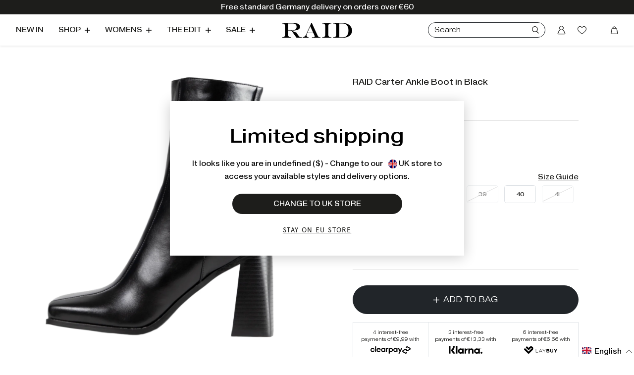

--- FILE ---
content_type: text/html; charset=utf-8
request_url: https://www.raidlondon.eu/products/raid-carter-ankle-boot-in-black
body_size: 92365
content:
<!doctype html>
<html>

<head>
  <title>RAID Carter Ankle Boot in Black</title>
  <meta charset="utf-8">
  <meta http-equiv="X-UA-Compatible" content="IE=edge,chrome=1">
  <meta name="description" content="Elevate Your Look with the RAID Wide Fit Axl Boot Step into effortless style with the RAID Wide Fit Axl Boot. This chic bootie offers a contemporary design with a comfortable fit, perfect for everyday wear. Crafted with clean lines and a modern silhouette, it&#39;s a versatile addition to any wardrobe. Key Features: Ankle ">
  
    <link rel="canonical" href="https://www.raidlondon.eu/products/raid-carter-ankle-boot-in-black">
  
  <meta name="google-site-verification" content="d1wJjBUvcAzK7dY1vMKxv1Z9jc7aID53Okx9rbnQ8m0" />
  <meta name="viewport" content="width=device-width,initial-scale=1,shrink-to-fit=no">
  
  
<!-- Google tag (gtag.js) -->
<script async src="https://www.googletagmanager.com/gtag/js?id=G-TMVP62GQ0G"></script>
<script>
window.dataLayer = window.dataLayer || [];
function gtag(){dataLayer.push(arguments);}
gtag('js', new Date());
gtag('config', 'G-TMVP62GQ0G');
</script>

  
  <link rel="apple-touch-icon" sizes="180x180" href="//www.raidlondon.eu/cdn/shop/files/Logo_1_180x180.png?v=1656579214">
  <link rel="icon" type="image/png" sizes="32x32" href="//www.raidlondon.eu/cdn/shop/files/Logo_1_32x32.png?v=1656579214">
  <link rel="icon" type="image/png" sizes="16x16" href="//www.raidlondon.eu/cdn/shop/files/Logo_1_16x16.png?v=1656579214">

  

  <script>window.performance && window.performance.mark && window.performance.mark('shopify.content_for_header.start');</script><meta name="google-site-verification" content="N-IQH9-kBzzJ_MObB0Z9AJDYtysoTszGWRwhdNZZ7XI">
<meta name="facebook-domain-verification" content="iyo6oimm3nv9yba8tf22yyfoi588gr">
<meta id="shopify-digital-wallet" name="shopify-digital-wallet" content="/55086514259/digital_wallets/dialog">
<meta name="shopify-checkout-api-token" content="642e23afc7297103c185079d5c0b4dd0">
<meta id="in-context-paypal-metadata" data-shop-id="55086514259" data-venmo-supported="false" data-environment="production" data-locale="en_US" data-paypal-v4="true" data-currency="EUR">
<link rel="alternate" hreflang="x-default" href="https://www.raidlondon.eu/products/raid-carter-ankle-boot-in-black">
<link rel="alternate" hreflang="en" href="https://www.raidlondon.eu/products/raid-carter-ankle-boot-in-black">
<link rel="alternate" hreflang="fr" href="https://www.raidlondon.eu/fr/products/raid-carter-ankle-boot-in-black">
<link rel="alternate" hreflang="de" href="https://www.raidlondon.eu/de/products/raid-carter-ankle-boot-in-black">
<link rel="alternate" hreflang="it" href="https://www.raidlondon.eu/it/products/raid-carter-ankle-boot-in-black">
<link rel="alternate" hreflang="es" href="https://www.raidlondon.eu/es/products/raid-carter-ankle-boot-in-black">
<link rel="alternate" type="application/json+oembed" href="https://www.raidlondon.eu/products/raid-carter-ankle-boot-in-black.oembed">
<script async="async" src="/checkouts/internal/preloads.js?locale=en-DE"></script>
<link rel="preconnect" href="https://shop.app" crossorigin="anonymous">
<script async="async" src="https://shop.app/checkouts/internal/preloads.js?locale=en-DE&shop_id=55086514259" crossorigin="anonymous"></script>
<script id="shopify-features" type="application/json">{"accessToken":"642e23afc7297103c185079d5c0b4dd0","betas":["rich-media-storefront-analytics"],"domain":"www.raidlondon.eu","predictiveSearch":true,"shopId":55086514259,"locale":"en"}</script>
<script>var Shopify = Shopify || {};
Shopify.shop = "raid-row.myshopify.com";
Shopify.locale = "en";
Shopify.currency = {"active":"EUR","rate":"1.0"};
Shopify.country = "DE";
Shopify.theme = {"name":"12th Day of Christmas (EU)","id":156408054095,"schema_name":"Themekit template theme","schema_version":"1.0.0","theme_store_id":null,"role":"main"};
Shopify.theme.handle = "null";
Shopify.theme.style = {"id":null,"handle":null};
Shopify.cdnHost = "www.raidlondon.eu/cdn";
Shopify.routes = Shopify.routes || {};
Shopify.routes.root = "/";</script>
<script type="module">!function(o){(o.Shopify=o.Shopify||{}).modules=!0}(window);</script>
<script>!function(o){function n(){var o=[];function n(){o.push(Array.prototype.slice.apply(arguments))}return n.q=o,n}var t=o.Shopify=o.Shopify||{};t.loadFeatures=n(),t.autoloadFeatures=n()}(window);</script>
<script>
  window.ShopifyPay = window.ShopifyPay || {};
  window.ShopifyPay.apiHost = "shop.app\/pay";
  window.ShopifyPay.redirectState = null;
</script>
<script id="shop-js-analytics" type="application/json">{"pageType":"product"}</script>
<script defer="defer" async type="module" src="//www.raidlondon.eu/cdn/shopifycloud/shop-js/modules/v2/client.init-shop-cart-sync_IZsNAliE.en.esm.js"></script>
<script defer="defer" async type="module" src="//www.raidlondon.eu/cdn/shopifycloud/shop-js/modules/v2/chunk.common_0OUaOowp.esm.js"></script>
<script type="module">
  await import("//www.raidlondon.eu/cdn/shopifycloud/shop-js/modules/v2/client.init-shop-cart-sync_IZsNAliE.en.esm.js");
await import("//www.raidlondon.eu/cdn/shopifycloud/shop-js/modules/v2/chunk.common_0OUaOowp.esm.js");

  window.Shopify.SignInWithShop?.initShopCartSync?.({"fedCMEnabled":true,"windoidEnabled":true});

</script>
<script>
  window.Shopify = window.Shopify || {};
  if (!window.Shopify.featureAssets) window.Shopify.featureAssets = {};
  window.Shopify.featureAssets['shop-js'] = {"shop-cart-sync":["modules/v2/client.shop-cart-sync_DLOhI_0X.en.esm.js","modules/v2/chunk.common_0OUaOowp.esm.js"],"init-fed-cm":["modules/v2/client.init-fed-cm_C6YtU0w6.en.esm.js","modules/v2/chunk.common_0OUaOowp.esm.js"],"shop-button":["modules/v2/client.shop-button_BCMx7GTG.en.esm.js","modules/v2/chunk.common_0OUaOowp.esm.js"],"shop-cash-offers":["modules/v2/client.shop-cash-offers_BT26qb5j.en.esm.js","modules/v2/chunk.common_0OUaOowp.esm.js","modules/v2/chunk.modal_CGo_dVj3.esm.js"],"init-windoid":["modules/v2/client.init-windoid_B9PkRMql.en.esm.js","modules/v2/chunk.common_0OUaOowp.esm.js"],"init-shop-email-lookup-coordinator":["modules/v2/client.init-shop-email-lookup-coordinator_DZkqjsbU.en.esm.js","modules/v2/chunk.common_0OUaOowp.esm.js"],"shop-toast-manager":["modules/v2/client.shop-toast-manager_Di2EnuM7.en.esm.js","modules/v2/chunk.common_0OUaOowp.esm.js"],"shop-login-button":["modules/v2/client.shop-login-button_BtqW_SIO.en.esm.js","modules/v2/chunk.common_0OUaOowp.esm.js","modules/v2/chunk.modal_CGo_dVj3.esm.js"],"avatar":["modules/v2/client.avatar_BTnouDA3.en.esm.js"],"pay-button":["modules/v2/client.pay-button_CWa-C9R1.en.esm.js","modules/v2/chunk.common_0OUaOowp.esm.js"],"init-shop-cart-sync":["modules/v2/client.init-shop-cart-sync_IZsNAliE.en.esm.js","modules/v2/chunk.common_0OUaOowp.esm.js"],"init-customer-accounts":["modules/v2/client.init-customer-accounts_DenGwJTU.en.esm.js","modules/v2/client.shop-login-button_BtqW_SIO.en.esm.js","modules/v2/chunk.common_0OUaOowp.esm.js","modules/v2/chunk.modal_CGo_dVj3.esm.js"],"init-shop-for-new-customer-accounts":["modules/v2/client.init-shop-for-new-customer-accounts_JdHXxpS9.en.esm.js","modules/v2/client.shop-login-button_BtqW_SIO.en.esm.js","modules/v2/chunk.common_0OUaOowp.esm.js","modules/v2/chunk.modal_CGo_dVj3.esm.js"],"init-customer-accounts-sign-up":["modules/v2/client.init-customer-accounts-sign-up_D6__K_p8.en.esm.js","modules/v2/client.shop-login-button_BtqW_SIO.en.esm.js","modules/v2/chunk.common_0OUaOowp.esm.js","modules/v2/chunk.modal_CGo_dVj3.esm.js"],"checkout-modal":["modules/v2/client.checkout-modal_C_ZQDY6s.en.esm.js","modules/v2/chunk.common_0OUaOowp.esm.js","modules/v2/chunk.modal_CGo_dVj3.esm.js"],"shop-follow-button":["modules/v2/client.shop-follow-button_XetIsj8l.en.esm.js","modules/v2/chunk.common_0OUaOowp.esm.js","modules/v2/chunk.modal_CGo_dVj3.esm.js"],"lead-capture":["modules/v2/client.lead-capture_DvA72MRN.en.esm.js","modules/v2/chunk.common_0OUaOowp.esm.js","modules/v2/chunk.modal_CGo_dVj3.esm.js"],"shop-login":["modules/v2/client.shop-login_ClXNxyh6.en.esm.js","modules/v2/chunk.common_0OUaOowp.esm.js","modules/v2/chunk.modal_CGo_dVj3.esm.js"],"payment-terms":["modules/v2/client.payment-terms_CNlwjfZz.en.esm.js","modules/v2/chunk.common_0OUaOowp.esm.js","modules/v2/chunk.modal_CGo_dVj3.esm.js"]};
</script>
<script>(function() {
  var isLoaded = false;
  function asyncLoad() {
    if (isLoaded) return;
    isLoaded = true;
    var urls = ["https:\/\/dr4qe3ddw9y32.cloudfront.net\/awin-shopify-integration-code.js?aid=19130\u0026s2s=\u0026v=shopifyApp_2.0.8\u0026ts=1641821761386\u0026shop=raid-row.myshopify.com","https:\/\/easygdpr.b-cdn.net\/v\/1553540745\/gdpr.min.js?shop=raid-row.myshopify.com","https:\/\/config.gorgias.chat\/bundle-loader\/01GYCCFR6NBE8YBPRCKHST4RN7?source=shopify1click\u0026shop=raid-row.myshopify.com","https:\/\/connect.nosto.com\/include\/script\/shopify-55086514259.js?shop=raid-row.myshopify.com","https:\/\/cdn.9gtb.com\/loader.js?g_cvt_id=bbd8a514-39f0-4eaf-844a-ebd5f4ebe530\u0026shop=raid-row.myshopify.com","https:\/\/cdn.pushowl.com\/latest\/sdks\/pushowl-shopify.js?subdomain=raid-row\u0026environment=production\u0026guid=52b55852-1f25-4380-b523-6eb393d6480a\u0026shop=raid-row.myshopify.com"];
    for (var i = 0; i < urls.length; i++) {
      var s = document.createElement('script');
      s.type = 'text/javascript';
      s.async = true;
      s.src = urls[i];
      var x = document.getElementsByTagName('script')[0];
      x.parentNode.insertBefore(s, x);
    }
  };
  if(window.attachEvent) {
    window.attachEvent('onload', asyncLoad);
  } else {
    window.addEventListener('load', asyncLoad, false);
  }
})();</script>
<script id="__st">var __st={"a":55086514259,"offset":3600,"reqid":"63176779-802e-479d-ac05-0d8a448dcf8b-1768374780","pageurl":"www.raidlondon.eu\/products\/raid-carter-ankle-boot-in-black","u":"94a7484d0284","p":"product","rtyp":"product","rid":6812433973331};</script>
<script>window.ShopifyPaypalV4VisibilityTracking = true;</script>
<script id="captcha-bootstrap">!function(){'use strict';const t='contact',e='account',n='new_comment',o=[[t,t],['blogs',n],['comments',n],[t,'customer']],c=[[e,'customer_login'],[e,'guest_login'],[e,'recover_customer_password'],[e,'create_customer']],r=t=>t.map((([t,e])=>`form[action*='/${t}']:not([data-nocaptcha='true']) input[name='form_type'][value='${e}']`)).join(','),a=t=>()=>t?[...document.querySelectorAll(t)].map((t=>t.form)):[];function s(){const t=[...o],e=r(t);return a(e)}const i='password',u='form_key',d=['recaptcha-v3-token','g-recaptcha-response','h-captcha-response',i],f=()=>{try{return window.sessionStorage}catch{return}},m='__shopify_v',_=t=>t.elements[u];function p(t,e,n=!1){try{const o=window.sessionStorage,c=JSON.parse(o.getItem(e)),{data:r}=function(t){const{data:e,action:n}=t;return t[m]||n?{data:e,action:n}:{data:t,action:n}}(c);for(const[e,n]of Object.entries(r))t.elements[e]&&(t.elements[e].value=n);n&&o.removeItem(e)}catch(o){console.error('form repopulation failed',{error:o})}}const l='form_type',E='cptcha';function T(t){t.dataset[E]=!0}const w=window,h=w.document,L='Shopify',v='ce_forms',y='captcha';let A=!1;((t,e)=>{const n=(g='f06e6c50-85a8-45c8-87d0-21a2b65856fe',I='https://cdn.shopify.com/shopifycloud/storefront-forms-hcaptcha/ce_storefront_forms_captcha_hcaptcha.v1.5.2.iife.js',D={infoText:'Protected by hCaptcha',privacyText:'Privacy',termsText:'Terms'},(t,e,n)=>{const o=w[L][v],c=o.bindForm;if(c)return c(t,g,e,D).then(n);var r;o.q.push([[t,g,e,D],n]),r=I,A||(h.body.append(Object.assign(h.createElement('script'),{id:'captcha-provider',async:!0,src:r})),A=!0)});var g,I,D;w[L]=w[L]||{},w[L][v]=w[L][v]||{},w[L][v].q=[],w[L][y]=w[L][y]||{},w[L][y].protect=function(t,e){n(t,void 0,e),T(t)},Object.freeze(w[L][y]),function(t,e,n,w,h,L){const[v,y,A,g]=function(t,e,n){const i=e?o:[],u=t?c:[],d=[...i,...u],f=r(d),m=r(i),_=r(d.filter((([t,e])=>n.includes(e))));return[a(f),a(m),a(_),s()]}(w,h,L),I=t=>{const e=t.target;return e instanceof HTMLFormElement?e:e&&e.form},D=t=>v().includes(t);t.addEventListener('submit',(t=>{const e=I(t);if(!e)return;const n=D(e)&&!e.dataset.hcaptchaBound&&!e.dataset.recaptchaBound,o=_(e),c=g().includes(e)&&(!o||!o.value);(n||c)&&t.preventDefault(),c&&!n&&(function(t){try{if(!f())return;!function(t){const e=f();if(!e)return;const n=_(t);if(!n)return;const o=n.value;o&&e.removeItem(o)}(t);const e=Array.from(Array(32),(()=>Math.random().toString(36)[2])).join('');!function(t,e){_(t)||t.append(Object.assign(document.createElement('input'),{type:'hidden',name:u})),t.elements[u].value=e}(t,e),function(t,e){const n=f();if(!n)return;const o=[...t.querySelectorAll(`input[type='${i}']`)].map((({name:t})=>t)),c=[...d,...o],r={};for(const[a,s]of new FormData(t).entries())c.includes(a)||(r[a]=s);n.setItem(e,JSON.stringify({[m]:1,action:t.action,data:r}))}(t,e)}catch(e){console.error('failed to persist form',e)}}(e),e.submit())}));const S=(t,e)=>{t&&!t.dataset[E]&&(n(t,e.some((e=>e===t))),T(t))};for(const o of['focusin','change'])t.addEventListener(o,(t=>{const e=I(t);D(e)&&S(e,y())}));const B=e.get('form_key'),M=e.get(l),P=B&&M;t.addEventListener('DOMContentLoaded',(()=>{const t=y();if(P)for(const e of t)e.elements[l].value===M&&p(e,B);[...new Set([...A(),...v().filter((t=>'true'===t.dataset.shopifyCaptcha))])].forEach((e=>S(e,t)))}))}(h,new URLSearchParams(w.location.search),n,t,e,['guest_login'])})(!0,!0)}();</script>
<script integrity="sha256-4kQ18oKyAcykRKYeNunJcIwy7WH5gtpwJnB7kiuLZ1E=" data-source-attribution="shopify.loadfeatures" defer="defer" src="//www.raidlondon.eu/cdn/shopifycloud/storefront/assets/storefront/load_feature-a0a9edcb.js" crossorigin="anonymous"></script>
<script crossorigin="anonymous" defer="defer" src="//www.raidlondon.eu/cdn/shopifycloud/storefront/assets/shopify_pay/storefront-65b4c6d7.js?v=20250812"></script>
<script data-source-attribution="shopify.dynamic_checkout.dynamic.init">var Shopify=Shopify||{};Shopify.PaymentButton=Shopify.PaymentButton||{isStorefrontPortableWallets:!0,init:function(){window.Shopify.PaymentButton.init=function(){};var t=document.createElement("script");t.src="https://www.raidlondon.eu/cdn/shopifycloud/portable-wallets/latest/portable-wallets.en.js",t.type="module",document.head.appendChild(t)}};
</script>
<script data-source-attribution="shopify.dynamic_checkout.buyer_consent">
  function portableWalletsHideBuyerConsent(e){var t=document.getElementById("shopify-buyer-consent"),n=document.getElementById("shopify-subscription-policy-button");t&&n&&(t.classList.add("hidden"),t.setAttribute("aria-hidden","true"),n.removeEventListener("click",e))}function portableWalletsShowBuyerConsent(e){var t=document.getElementById("shopify-buyer-consent"),n=document.getElementById("shopify-subscription-policy-button");t&&n&&(t.classList.remove("hidden"),t.removeAttribute("aria-hidden"),n.addEventListener("click",e))}window.Shopify?.PaymentButton&&(window.Shopify.PaymentButton.hideBuyerConsent=portableWalletsHideBuyerConsent,window.Shopify.PaymentButton.showBuyerConsent=portableWalletsShowBuyerConsent);
</script>
<script data-source-attribution="shopify.dynamic_checkout.cart.bootstrap">document.addEventListener("DOMContentLoaded",(function(){function t(){return document.querySelector("shopify-accelerated-checkout-cart, shopify-accelerated-checkout")}if(t())Shopify.PaymentButton.init();else{new MutationObserver((function(e,n){t()&&(Shopify.PaymentButton.init(),n.disconnect())})).observe(document.body,{childList:!0,subtree:!0})}}));
</script>
<link id="shopify-accelerated-checkout-styles" rel="stylesheet" media="screen" href="https://www.raidlondon.eu/cdn/shopifycloud/portable-wallets/latest/accelerated-checkout-backwards-compat.css" crossorigin="anonymous">
<style id="shopify-accelerated-checkout-cart">
        #shopify-buyer-consent {
  margin-top: 1em;
  display: inline-block;
  width: 100%;
}

#shopify-buyer-consent.hidden {
  display: none;
}

#shopify-subscription-policy-button {
  background: none;
  border: none;
  padding: 0;
  text-decoration: underline;
  font-size: inherit;
  cursor: pointer;
}

#shopify-subscription-policy-button::before {
  box-shadow: none;
}

      </style>

<script>window.performance && window.performance.mark && window.performance.mark('shopify.content_for_header.end');</script>

  <!-- Header hook for plugins -->
  <link href="//www.raidlondon.eu/cdn/shop/t/38/assets/app.css?v=95024599222410493731702314725" rel="stylesheet" type="text/css" media="all" />
  <script src="//www.raidlondon.eu/cdn/shop/t/38/assets/jquery-3.6.0.min.js?v=115860211936397945481702314725" type="text/javascript"></script>
  <script src="//www.raidlondon.eu/cdn/shop/t/38/assets/app.js?v=7118952631924496231702314725" type="text/javascript"></script>

  <style>
    @font-face {
      font-family: "Pragmatica Extended";
      font-weight: 300;
      font-style: normal;
      font-display: swap;
      src: url(' //www.raidlondon.eu/cdn/shop/t/38/assets/PragmaticaExtended-Light.woff2?v=142777546797685699921702314725 ') format('woff2'),
      url(' //www.raidlondon.eu/cdn/shop/t/38/assets/PragmaticaExtended-Light.woff?v=155733348260013567991702314725 ') format('woff');
    }

    @font-face {
      font-family: "Pragmatica Extended";
      font-weight: 400;
      font-style: normal;
      font-display: swap;
      src: url(' //www.raidlondon.eu/cdn/shop/t/38/assets/PragmaticaExtended-Book.woff2?v=120048140586844282211702314725 ') format('woff2'),
      url(' //www.raidlondon.eu/cdn/shop/t/38/assets/PragmaticaExtended-Book.woff?v=135743037020929861211702314725 ') format('woff');
    }

    @font-face {
      font-family: "Apercu Pro";
      font-weight: 400;
      font-style: normal;
      font-display: swap;
      src: url(' //www.raidlondon.eu/cdn/shop/t/38/assets/ApercuPro.woff2?v=107876016496018410901702314725 ') format('woff2'),
      url(' //www.raidlondon.eu/cdn/shop/t/38/assets/ApercuPro.woff?v=152144879329273962401702314725 ') format('woff');
    }
  </style>

  
  <link rel="stylesheet" href="https://cdnjs.cloudflare.com/ajax/libs/font-awesome/5.15.2/css/all.min.css">
  <link rel="stylesheet" href="https://cdnjs.cloudflare.com/ajax/libs/photoswipe/4.1.3/photoswipe.css">
  <link rel="stylesheet"
    href="https://cdnjs.cloudflare.com/ajax/libs/photoswipe/4.1.3/default-skin/default-skin.min.css">
  <script src="https://cdnjs.cloudflare.com/ajax/libs/photoswipe/4.1.3/photoswipe.min.js"></script>
  <script src="https://cdnjs.cloudflare.com/ajax/libs/photoswipe/4.1.3/photoswipe-ui-default.min.js"></script>
  

  <!--begin-boost-pfs-filter-css-->
  <link rel="preload stylesheet" href="//www.raidlondon.eu/cdn/shop/t/38/assets/boost-pfs-instant-search.css?v=157996887185951427261702314725" as="style"><link href="//www.raidlondon.eu/cdn/shop/t/38/assets/boost-pfs-custom.css?v=174607727519133889411702314725" rel="stylesheet" type="text/css" media="all" />
<style data-id="boost-pfs-style" type="text/css">
    .boost-pfs-filter-option-title-text {}

   .boost-pfs-filter-tree-v .boost-pfs-filter-option-title-text:before {}
    .boost-pfs-filter-tree-v .boost-pfs-filter-option.boost-pfs-filter-option-collapsed .boost-pfs-filter-option-title-text:before {}
    .boost-pfs-filter-tree-h .boost-pfs-filter-option-title-heading:before {}

    .boost-pfs-filter-refine-by .boost-pfs-filter-option-title h3 {}

    .boost-pfs-filter-option-content .boost-pfs-filter-option-item-list .boost-pfs-filter-option-item button,
    .boost-pfs-filter-option-content .boost-pfs-filter-option-item-list .boost-pfs-filter-option-item .boost-pfs-filter-button,
    .boost-pfs-filter-option-range-amount input,
    .boost-pfs-filter-tree-v .boost-pfs-filter-refine-by .boost-pfs-filter-refine-by-items .refine-by-item,
    .boost-pfs-filter-refine-by-wrapper-v .boost-pfs-filter-refine-by .boost-pfs-filter-refine-by-items .refine-by-item,
    .boost-pfs-filter-refine-by .boost-pfs-filter-option-title,
    .boost-pfs-filter-refine-by .boost-pfs-filter-refine-by-items .refine-by-item>a,
    .boost-pfs-filter-refine-by>span,
    .boost-pfs-filter-clear,
    .boost-pfs-filter-clear-all{}
    .boost-pfs-filter-tree-h .boost-pfs-filter-pc .boost-pfs-filter-refine-by-items .refine-by-item .boost-pfs-filter-clear .refine-by-type, 
    .boost-pfs-filter-refine-by-wrapper-h .boost-pfs-filter-pc .boost-pfs-filter-refine-by-items .refine-by-item .boost-pfs-filter-clear .refine-by-type {}

    .boost-pfs-filter-option-multi-level-collections .boost-pfs-filter-option-multi-level-list .boost-pfs-filter-option-item .boost-pfs-filter-button-arrow .boost-pfs-arrow:before,
    .boost-pfs-filter-option-multi-level-tag .boost-pfs-filter-option-multi-level-list .boost-pfs-filter-option-item .boost-pfs-filter-button-arrow .boost-pfs-arrow:before {}

    .boost-pfs-filter-refine-by-wrapper-v .boost-pfs-filter-refine-by .boost-pfs-filter-refine-by-items .refine-by-item .boost-pfs-filter-clear:after, 
    .boost-pfs-filter-refine-by-wrapper-v .boost-pfs-filter-refine-by .boost-pfs-filter-refine-by-items .refine-by-item .boost-pfs-filter-clear:before, 
    .boost-pfs-filter-tree-v .boost-pfs-filter-refine-by .boost-pfs-filter-refine-by-items .refine-by-item .boost-pfs-filter-clear:after, 
    .boost-pfs-filter-tree-v .boost-pfs-filter-refine-by .boost-pfs-filter-refine-by-items .refine-by-item .boost-pfs-filter-clear:before,
    .boost-pfs-filter-refine-by-wrapper-h .boost-pfs-filter-pc .boost-pfs-filter-refine-by-items .refine-by-item .boost-pfs-filter-clear:after, 
    .boost-pfs-filter-refine-by-wrapper-h .boost-pfs-filter-pc .boost-pfs-filter-refine-by-items .refine-by-item .boost-pfs-filter-clear:before, 
    .boost-pfs-filter-tree-h .boost-pfs-filter-pc .boost-pfs-filter-refine-by-items .refine-by-item .boost-pfs-filter-clear:after, 
    .boost-pfs-filter-tree-h .boost-pfs-filter-pc .boost-pfs-filter-refine-by-items .refine-by-item .boost-pfs-filter-clear:before {}
    .boost-pfs-filter-option-range-slider .noUi-value-horizontal {}

    .boost-pfs-filter-tree-mobile-button button,
    .boost-pfs-filter-top-sorting-mobile button {}
    .boost-pfs-filter-top-sorting-mobile button>span:after {}
  </style>
  <!--end-boost-pfs-filter-css-->

  <link href="//www.raidlondon.eu/cdn/shop/t/38/assets/ffc.css?v=143162741176889890631702314725" rel="stylesheet" type="text/css" media="all" />

  <!-- Hotjar Tracking Code for raidlondon.com -->
  <script>
    (function (h, o, t, j, a, r) {
      h.hj = h.hj || function () { (h.hj.q = h.hj.q || []).push(arguments) };
      h._hjSettings = { hjid: 2572785, hjsv: 6 };
      a = o.getElementsByTagName('head')[0];
      r = o.createElement('script'); r.async = 1;
      r.src = t + h._hjSettings.hjid + j + h._hjSettings.hjsv;
      a.appendChild(r);
    })(window, document, 'https://static.hotjar.com/c/hotjar-', '.js?sv=');
  </script>
  

  

  

  

  
    <script type="text/javascript">
      try {
        window.EasyGdprSettings = "{\"cookie_banner\":true,\"cookie_banner_cookiename\":\"\",\"cookie_banner_settings\":{\"pp_url\":\"https:\/\/loveraid.myshopify.com\/pages\/privacy-policy\",\"button_color\":{\"hexcode\":\"#4a4a4a\",\"opacity\":1},\"restrict_eu\":false,\"banner_color\":{\"hexcode\":\"#efefef\",\"opacity\":1},\"banner_text_color\":{\"hexcode\":\"#404040\",\"opacity\":1},\"button_text_color\":{\"hexcode\":\"#ffffff\",\"opacity\":1}},\"current_theme\":\"other\",\"custom_button_position\":\"\",\"eg_display\":[\"login\",\"account\"],\"enabled\":true,\"texts\":{}}";
      } catch (error) {}
    </script>
  




    <link href="//www.raidlondon.eu/cdn/shop/t/38/assets/scm-product-label.css?v=48058496397791814391702314725" rel="stylesheet" type="text/css" media="all" />


<script>
if ((typeof SECOMAPP) == 'undefined') {
    var SECOMAPP = {};
}
if ((typeof SECOMAPP.pl) == 'undefined') {
    SECOMAPP.pl = {};
}








SECOMAPP.page = 'product';
SECOMAPP.pl.product = {
    id: 6812433973331,
    published_at: "2024-12-13 19:09:55 +0100",
    price: 3999,  
    tags: ["12DOC-4","All Products","ALL PRODUCTS HALFPRICE","ankle boot","Ankle Boots","autumn must haves","Black","black boots","block boot","Blocks","boot","Boots","casual","casual boot","casual boots","Category_Default\/New In","comfort","comfortable boots","day boots","day wear","daywear","dress up","dressy","everyday boots","ffa","fitted","fitted boot","flat sole","Heeled boots","high block","high block heel","IF-Faves","New In","Round toe","short","short boot","short boots","Summer 2022","work boots","zip","zipped","zipped boot","zipped boots"], 
    variants: [  {
        id: 40104525693011,
        price: 3999  ,
        inventory_quantity: 0  ,
        inventory_management: 'shopify'  ,
        weight: 544  ,
        sku: '5056574629654'  } ,
         {
        id: 40104525725779,
        price: 3999  ,
        inventory_quantity: 2  ,
        inventory_management: 'shopify'  ,
        weight: 544  ,
        sku: '5056574629661'  } ,
         {
        id: 40104525758547,
        price: 3999  ,
        inventory_quantity: 0  ,
        inventory_management: 'shopify'  ,
        weight: 544  ,
        sku: '5056574629678'  } ,
         {
        id: 40104525791315,
        price: 3999  ,
        inventory_quantity: 0  ,
        inventory_management: 'shopify'  ,
        weight: 544  ,
        sku: '5056574629685'  } ,
         {
        id: 40104525824083,
        price: 3999  ,
        inventory_quantity: 2  ,
        inventory_management: 'shopify'  ,
        weight: 544  ,
        sku: '5056574629692'  } ,
         {
        id: 40104525856851,
        price: 3999  ,
        inventory_quantity: 0  ,
        inventory_management: 'shopify'  ,
        weight: 544  ,
        sku: '5056574629708'  } 
        
    ],
    collections: [  613650530639,  613320196431,  656475062607,  629137965391,  262914834515,  608281428303,  273030578259,  613919916367,  262913785939,  613585027407,  611877323087,  619727946063,  273722212435,  271696953427,  272133652563,  262915326035,  271191539795,  615047168335,  270972584019,  613315772751,  262913917011,  ]
};
</script>



    
         <script src="//www.raidlondon.eu/cdn/shop/t/38/assets/scm-product-label.js?v=119531873183393654801702314725" type="text/javascript"></script>
    

<!-- BEGIN app block: shopify://apps/klaviyo-email-marketing-sms/blocks/klaviyo-onsite-embed/2632fe16-c075-4321-a88b-50b567f42507 -->












  <script async src="https://static.klaviyo.com/onsite/js/RbkJSm/klaviyo.js?company_id=RbkJSm"></script>
  <script>!function(){if(!window.klaviyo){window._klOnsite=window._klOnsite||[];try{window.klaviyo=new Proxy({},{get:function(n,i){return"push"===i?function(){var n;(n=window._klOnsite).push.apply(n,arguments)}:function(){for(var n=arguments.length,o=new Array(n),w=0;w<n;w++)o[w]=arguments[w];var t="function"==typeof o[o.length-1]?o.pop():void 0,e=new Promise((function(n){window._klOnsite.push([i].concat(o,[function(i){t&&t(i),n(i)}]))}));return e}}})}catch(n){window.klaviyo=window.klaviyo||[],window.klaviyo.push=function(){var n;(n=window._klOnsite).push.apply(n,arguments)}}}}();</script>

  
    <script id="viewed_product">
      if (item == null) {
        var _learnq = _learnq || [];

        var MetafieldReviews = null
        var MetafieldYotpoRating = null
        var MetafieldYotpoCount = null
        var MetafieldLooxRating = null
        var MetafieldLooxCount = null
        var okendoProduct = null
        var okendoProductReviewCount = null
        var okendoProductReviewAverageValue = null
        try {
          // The following fields are used for Customer Hub recently viewed in order to add reviews.
          // This information is not part of __kla_viewed. Instead, it is part of __kla_viewed_reviewed_items
          MetafieldReviews = {"rating_count":0};
          MetafieldYotpoRating = null
          MetafieldYotpoCount = null
          MetafieldLooxRating = null
          MetafieldLooxCount = null

          okendoProduct = null
          // If the okendo metafield is not legacy, it will error, which then requires the new json formatted data
          if (okendoProduct && 'error' in okendoProduct) {
            okendoProduct = null
          }
          okendoProductReviewCount = okendoProduct ? okendoProduct.reviewCount : null
          okendoProductReviewAverageValue = okendoProduct ? okendoProduct.reviewAverageValue : null
        } catch (error) {
          console.error('Error in Klaviyo onsite reviews tracking:', error);
        }

        var item = {
          Name: "RAID Carter Ankle Boot in Black",
          ProductID: 6812433973331,
          Categories: ["11th Day of Christmas","4th Day of Christmas","ALL PRODUCTS","ALL PRODUCTS HALFPRICE","Ankle Boots","Autumn","Black","Boot Discount Collection","Boots","Boots discount 3","EUBF Promo 10\/11\/2023 until 19\/11\/2023","Full Price - Product Collection","Heeled Boots","Influencer Faves","Must Haves","New In","None Discounted Collection","NYE Sale","Summer 2022","Tester Category","Women"],
          ImageURL: "https://www.raidlondon.eu/cdn/shop/products/Carter_Black_4_grande.jpg?v=1738115248",
          URL: "https://www.raidlondon.eu/products/raid-carter-ankle-boot-in-black",
          Brand: "Raid London",
          Price: "€39,99",
          Value: "39,99",
          CompareAtPrice: "€0,00"
        };
        _learnq.push(['track', 'Viewed Product', item]);
        _learnq.push(['trackViewedItem', {
          Title: item.Name,
          ItemId: item.ProductID,
          Categories: item.Categories,
          ImageUrl: item.ImageURL,
          Url: item.URL,
          Metadata: {
            Brand: item.Brand,
            Price: item.Price,
            Value: item.Value,
            CompareAtPrice: item.CompareAtPrice
          },
          metafields:{
            reviews: MetafieldReviews,
            yotpo:{
              rating: MetafieldYotpoRating,
              count: MetafieldYotpoCount,
            },
            loox:{
              rating: MetafieldLooxRating,
              count: MetafieldLooxCount,
            },
            okendo: {
              rating: okendoProductReviewAverageValue,
              count: okendoProductReviewCount,
            }
          }
        }]);
      }
    </script>
  




  <script>
    window.klaviyoReviewsProductDesignMode = false
  </script>







<!-- END app block --><meta property="og:image" content="https://cdn.shopify.com/s/files/1/0550/8651/4259/products/Carter_Black_4.jpg?v=1738115248" />
<meta property="og:image:secure_url" content="https://cdn.shopify.com/s/files/1/0550/8651/4259/products/Carter_Black_4.jpg?v=1738115248" />
<meta property="og:image:width" content="1500" />
<meta property="og:image:height" content="1500" />
<link href="https://monorail-edge.shopifysvc.com" rel="dns-prefetch">
<script>(function(){if ("sendBeacon" in navigator && "performance" in window) {try {var session_token_from_headers = performance.getEntriesByType('navigation')[0].serverTiming.find(x => x.name == '_s').description;} catch {var session_token_from_headers = undefined;}var session_cookie_matches = document.cookie.match(/_shopify_s=([^;]*)/);var session_token_from_cookie = session_cookie_matches && session_cookie_matches.length === 2 ? session_cookie_matches[1] : "";var session_token = session_token_from_headers || session_token_from_cookie || "";function handle_abandonment_event(e) {var entries = performance.getEntries().filter(function(entry) {return /monorail-edge.shopifysvc.com/.test(entry.name);});if (!window.abandonment_tracked && entries.length === 0) {window.abandonment_tracked = true;var currentMs = Date.now();var navigation_start = performance.timing.navigationStart;var payload = {shop_id: 55086514259,url: window.location.href,navigation_start,duration: currentMs - navigation_start,session_token,page_type: "product"};window.navigator.sendBeacon("https://monorail-edge.shopifysvc.com/v1/produce", JSON.stringify({schema_id: "online_store_buyer_site_abandonment/1.1",payload: payload,metadata: {event_created_at_ms: currentMs,event_sent_at_ms: currentMs}}));}}window.addEventListener('pagehide', handle_abandonment_event);}}());</script>
<script id="web-pixels-manager-setup">(function e(e,d,r,n,o){if(void 0===o&&(o={}),!Boolean(null===(a=null===(i=window.Shopify)||void 0===i?void 0:i.analytics)||void 0===a?void 0:a.replayQueue)){var i,a;window.Shopify=window.Shopify||{};var t=window.Shopify;t.analytics=t.analytics||{};var s=t.analytics;s.replayQueue=[],s.publish=function(e,d,r){return s.replayQueue.push([e,d,r]),!0};try{self.performance.mark("wpm:start")}catch(e){}var l=function(){var e={modern:/Edge?\/(1{2}[4-9]|1[2-9]\d|[2-9]\d{2}|\d{4,})\.\d+(\.\d+|)|Firefox\/(1{2}[4-9]|1[2-9]\d|[2-9]\d{2}|\d{4,})\.\d+(\.\d+|)|Chrom(ium|e)\/(9{2}|\d{3,})\.\d+(\.\d+|)|(Maci|X1{2}).+ Version\/(15\.\d+|(1[6-9]|[2-9]\d|\d{3,})\.\d+)([,.]\d+|)( \(\w+\)|)( Mobile\/\w+|) Safari\/|Chrome.+OPR\/(9{2}|\d{3,})\.\d+\.\d+|(CPU[ +]OS|iPhone[ +]OS|CPU[ +]iPhone|CPU IPhone OS|CPU iPad OS)[ +]+(15[._]\d+|(1[6-9]|[2-9]\d|\d{3,})[._]\d+)([._]\d+|)|Android:?[ /-](13[3-9]|1[4-9]\d|[2-9]\d{2}|\d{4,})(\.\d+|)(\.\d+|)|Android.+Firefox\/(13[5-9]|1[4-9]\d|[2-9]\d{2}|\d{4,})\.\d+(\.\d+|)|Android.+Chrom(ium|e)\/(13[3-9]|1[4-9]\d|[2-9]\d{2}|\d{4,})\.\d+(\.\d+|)|SamsungBrowser\/([2-9]\d|\d{3,})\.\d+/,legacy:/Edge?\/(1[6-9]|[2-9]\d|\d{3,})\.\d+(\.\d+|)|Firefox\/(5[4-9]|[6-9]\d|\d{3,})\.\d+(\.\d+|)|Chrom(ium|e)\/(5[1-9]|[6-9]\d|\d{3,})\.\d+(\.\d+|)([\d.]+$|.*Safari\/(?![\d.]+ Edge\/[\d.]+$))|(Maci|X1{2}).+ Version\/(10\.\d+|(1[1-9]|[2-9]\d|\d{3,})\.\d+)([,.]\d+|)( \(\w+\)|)( Mobile\/\w+|) Safari\/|Chrome.+OPR\/(3[89]|[4-9]\d|\d{3,})\.\d+\.\d+|(CPU[ +]OS|iPhone[ +]OS|CPU[ +]iPhone|CPU IPhone OS|CPU iPad OS)[ +]+(10[._]\d+|(1[1-9]|[2-9]\d|\d{3,})[._]\d+)([._]\d+|)|Android:?[ /-](13[3-9]|1[4-9]\d|[2-9]\d{2}|\d{4,})(\.\d+|)(\.\d+|)|Mobile Safari.+OPR\/([89]\d|\d{3,})\.\d+\.\d+|Android.+Firefox\/(13[5-9]|1[4-9]\d|[2-9]\d{2}|\d{4,})\.\d+(\.\d+|)|Android.+Chrom(ium|e)\/(13[3-9]|1[4-9]\d|[2-9]\d{2}|\d{4,})\.\d+(\.\d+|)|Android.+(UC? ?Browser|UCWEB|U3)[ /]?(15\.([5-9]|\d{2,})|(1[6-9]|[2-9]\d|\d{3,})\.\d+)\.\d+|SamsungBrowser\/(5\.\d+|([6-9]|\d{2,})\.\d+)|Android.+MQ{2}Browser\/(14(\.(9|\d{2,})|)|(1[5-9]|[2-9]\d|\d{3,})(\.\d+|))(\.\d+|)|K[Aa][Ii]OS\/(3\.\d+|([4-9]|\d{2,})\.\d+)(\.\d+|)/},d=e.modern,r=e.legacy,n=navigator.userAgent;return n.match(d)?"modern":n.match(r)?"legacy":"unknown"}(),u="modern"===l?"modern":"legacy",c=(null!=n?n:{modern:"",legacy:""})[u],f=function(e){return[e.baseUrl,"/wpm","/b",e.hashVersion,"modern"===e.buildTarget?"m":"l",".js"].join("")}({baseUrl:d,hashVersion:r,buildTarget:u}),m=function(e){var d=e.version,r=e.bundleTarget,n=e.surface,o=e.pageUrl,i=e.monorailEndpoint;return{emit:function(e){var a=e.status,t=e.errorMsg,s=(new Date).getTime(),l=JSON.stringify({metadata:{event_sent_at_ms:s},events:[{schema_id:"web_pixels_manager_load/3.1",payload:{version:d,bundle_target:r,page_url:o,status:a,surface:n,error_msg:t},metadata:{event_created_at_ms:s}}]});if(!i)return console&&console.warn&&console.warn("[Web Pixels Manager] No Monorail endpoint provided, skipping logging."),!1;try{return self.navigator.sendBeacon.bind(self.navigator)(i,l)}catch(e){}var u=new XMLHttpRequest;try{return u.open("POST",i,!0),u.setRequestHeader("Content-Type","text/plain"),u.send(l),!0}catch(e){return console&&console.warn&&console.warn("[Web Pixels Manager] Got an unhandled error while logging to Monorail."),!1}}}}({version:r,bundleTarget:l,surface:e.surface,pageUrl:self.location.href,monorailEndpoint:e.monorailEndpoint});try{o.browserTarget=l,function(e){var d=e.src,r=e.async,n=void 0===r||r,o=e.onload,i=e.onerror,a=e.sri,t=e.scriptDataAttributes,s=void 0===t?{}:t,l=document.createElement("script"),u=document.querySelector("head"),c=document.querySelector("body");if(l.async=n,l.src=d,a&&(l.integrity=a,l.crossOrigin="anonymous"),s)for(var f in s)if(Object.prototype.hasOwnProperty.call(s,f))try{l.dataset[f]=s[f]}catch(e){}if(o&&l.addEventListener("load",o),i&&l.addEventListener("error",i),u)u.appendChild(l);else{if(!c)throw new Error("Did not find a head or body element to append the script");c.appendChild(l)}}({src:f,async:!0,onload:function(){if(!function(){var e,d;return Boolean(null===(d=null===(e=window.Shopify)||void 0===e?void 0:e.analytics)||void 0===d?void 0:d.initialized)}()){var d=window.webPixelsManager.init(e)||void 0;if(d){var r=window.Shopify.analytics;r.replayQueue.forEach((function(e){var r=e[0],n=e[1],o=e[2];d.publishCustomEvent(r,n,o)})),r.replayQueue=[],r.publish=d.publishCustomEvent,r.visitor=d.visitor,r.initialized=!0}}},onerror:function(){return m.emit({status:"failed",errorMsg:"".concat(f," has failed to load")})},sri:function(e){var d=/^sha384-[A-Za-z0-9+/=]+$/;return"string"==typeof e&&d.test(e)}(c)?c:"",scriptDataAttributes:o}),m.emit({status:"loading"})}catch(e){m.emit({status:"failed",errorMsg:(null==e?void 0:e.message)||"Unknown error"})}}})({shopId: 55086514259,storefrontBaseUrl: "https://www.raidlondon.eu",extensionsBaseUrl: "https://extensions.shopifycdn.com/cdn/shopifycloud/web-pixels-manager",monorailEndpoint: "https://monorail-edge.shopifysvc.com/unstable/produce_batch",surface: "storefront-renderer",enabledBetaFlags: ["2dca8a86","a0d5f9d2"],webPixelsConfigList: [{"id":"3598385487","configuration":"{\"accountID\":\"RbkJSm\",\"webPixelConfig\":\"eyJlbmFibGVBZGRlZFRvQ2FydEV2ZW50cyI6IHRydWV9\"}","eventPayloadVersion":"v1","runtimeContext":"STRICT","scriptVersion":"524f6c1ee37bacdca7657a665bdca589","type":"APP","apiClientId":123074,"privacyPurposes":["ANALYTICS","MARKETING"],"dataSharingAdjustments":{"protectedCustomerApprovalScopes":["read_customer_address","read_customer_email","read_customer_name","read_customer_personal_data","read_customer_phone"]}},{"id":"2268397903","configuration":"{\"accountID\":\"shopify-55086514259\", \"endpoint\":\"https:\/\/connect.nosto.com\"}","eventPayloadVersion":"v1","runtimeContext":"STRICT","scriptVersion":"85848493c2a1c7a4bbf22728b6f9f31f","type":"APP","apiClientId":272825,"privacyPurposes":["ANALYTICS","MARKETING"],"dataSharingAdjustments":{"protectedCustomerApprovalScopes":["read_customer_personal_data"]}},{"id":"1717633359","configuration":"{\"config\":\"{\\\"google_tag_ids\\\":[\\\"AW-16874942745\\\",\\\"GT-NSV9WHSJ\\\",\\\"G-TMVP62GQ0G\\\"],\\\"target_country\\\":\\\"DE\\\",\\\"gtag_events\\\":[{\\\"type\\\":\\\"begin_checkout\\\",\\\"action_label\\\":[\\\"AW-16874942745\\\/SVn6CJHI_p0aEJnizO4-\\\",\\\"G-TMVP62GQ0G\\\"]},{\\\"type\\\":\\\"search\\\",\\\"action_label\\\":[\\\"AW-16874942745\\\/R3pCCIvI_p0aEJnizO4-\\\",\\\"G-TMVP62GQ0G\\\"]},{\\\"type\\\":\\\"view_item\\\",\\\"action_label\\\":[\\\"AW-16874942745\\\/Pl1gCIjI_p0aEJnizO4-\\\",\\\"MC-009SLR0E3X\\\",\\\"G-TMVP62GQ0G\\\"]},{\\\"type\\\":\\\"purchase\\\",\\\"action_label\\\":[\\\"AW-16874942745\\\/TIOMCILI_p0aEJnizO4-\\\",\\\"MC-009SLR0E3X\\\",\\\"G-TMVP62GQ0G\\\"]},{\\\"type\\\":\\\"page_view\\\",\\\"action_label\\\":[\\\"AW-16874942745\\\/CiWDCIXI_p0aEJnizO4-\\\",\\\"MC-009SLR0E3X\\\",\\\"G-TMVP62GQ0G\\\"]},{\\\"type\\\":\\\"add_payment_info\\\",\\\"action_label\\\":[\\\"AW-16874942745\\\/9hxOCJTI_p0aEJnizO4-\\\",\\\"G-TMVP62GQ0G\\\"]},{\\\"type\\\":\\\"add_to_cart\\\",\\\"action_label\\\":[\\\"AW-16874942745\\\/Yo4CCI7I_p0aEJnizO4-\\\",\\\"G-TMVP62GQ0G\\\"]}],\\\"enable_monitoring_mode\\\":false}\"}","eventPayloadVersion":"v1","runtimeContext":"OPEN","scriptVersion":"b2a88bafab3e21179ed38636efcd8a93","type":"APP","apiClientId":1780363,"privacyPurposes":[],"dataSharingAdjustments":{"protectedCustomerApprovalScopes":["read_customer_address","read_customer_email","read_customer_name","read_customer_personal_data","read_customer_phone"]}},{"id":"474153295","configuration":"{\"pixel_id\":\"957714999237900\",\"pixel_type\":\"facebook_pixel\"}","eventPayloadVersion":"v1","runtimeContext":"OPEN","scriptVersion":"ca16bc87fe92b6042fbaa3acc2fbdaa6","type":"APP","apiClientId":2329312,"privacyPurposes":["ANALYTICS","MARKETING","SALE_OF_DATA"],"dataSharingAdjustments":{"protectedCustomerApprovalScopes":["read_customer_address","read_customer_email","read_customer_name","read_customer_personal_data","read_customer_phone"]}},{"id":"shopify-app-pixel","configuration":"{}","eventPayloadVersion":"v1","runtimeContext":"STRICT","scriptVersion":"0450","apiClientId":"shopify-pixel","type":"APP","privacyPurposes":["ANALYTICS","MARKETING"]},{"id":"shopify-custom-pixel","eventPayloadVersion":"v1","runtimeContext":"LAX","scriptVersion":"0450","apiClientId":"shopify-pixel","type":"CUSTOM","privacyPurposes":["ANALYTICS","MARKETING"]}],isMerchantRequest: false,initData: {"shop":{"name":"RAID EU","paymentSettings":{"currencyCode":"EUR"},"myshopifyDomain":"raid-row.myshopify.com","countryCode":"DE","storefrontUrl":"https:\/\/www.raidlondon.eu"},"customer":null,"cart":null,"checkout":null,"productVariants":[{"price":{"amount":39.99,"currencyCode":"EUR"},"product":{"title":"RAID Carter Ankle Boot in Black","vendor":"Raid London","id":"6812433973331","untranslatedTitle":"RAID Carter Ankle Boot in Black","url":"\/products\/raid-carter-ankle-boot-in-black","type":"Shoes"},"id":"40104525693011","image":{"src":"\/\/www.raidlondon.eu\/cdn\/shop\/products\/Carter_Black_4.jpg?v=1738115248"},"sku":"5056574629654","title":"EU 36","untranslatedTitle":"EU 36"},{"price":{"amount":39.99,"currencyCode":"EUR"},"product":{"title":"RAID Carter Ankle Boot in Black","vendor":"Raid London","id":"6812433973331","untranslatedTitle":"RAID Carter Ankle Boot in Black","url":"\/products\/raid-carter-ankle-boot-in-black","type":"Shoes"},"id":"40104525725779","image":{"src":"\/\/www.raidlondon.eu\/cdn\/shop\/products\/Carter_Black_4.jpg?v=1738115248"},"sku":"5056574629661","title":"EU 37","untranslatedTitle":"EU 37"},{"price":{"amount":39.99,"currencyCode":"EUR"},"product":{"title":"RAID Carter Ankle Boot in Black","vendor":"Raid London","id":"6812433973331","untranslatedTitle":"RAID Carter Ankle Boot in Black","url":"\/products\/raid-carter-ankle-boot-in-black","type":"Shoes"},"id":"40104525758547","image":{"src":"\/\/www.raidlondon.eu\/cdn\/shop\/products\/Carter_Black_4.jpg?v=1738115248"},"sku":"5056574629678","title":"EU 38","untranslatedTitle":"EU 38"},{"price":{"amount":39.99,"currencyCode":"EUR"},"product":{"title":"RAID Carter Ankle Boot in Black","vendor":"Raid London","id":"6812433973331","untranslatedTitle":"RAID Carter Ankle Boot in Black","url":"\/products\/raid-carter-ankle-boot-in-black","type":"Shoes"},"id":"40104525791315","image":{"src":"\/\/www.raidlondon.eu\/cdn\/shop\/products\/Carter_Black_4.jpg?v=1738115248"},"sku":"5056574629685","title":"EU 39","untranslatedTitle":"EU 39"},{"price":{"amount":39.99,"currencyCode":"EUR"},"product":{"title":"RAID Carter Ankle Boot in Black","vendor":"Raid London","id":"6812433973331","untranslatedTitle":"RAID Carter Ankle Boot in Black","url":"\/products\/raid-carter-ankle-boot-in-black","type":"Shoes"},"id":"40104525824083","image":{"src":"\/\/www.raidlondon.eu\/cdn\/shop\/products\/Carter_Black_4.jpg?v=1738115248"},"sku":"5056574629692","title":"EU 40","untranslatedTitle":"EU 40"},{"price":{"amount":39.99,"currencyCode":"EUR"},"product":{"title":"RAID Carter Ankle Boot in Black","vendor":"Raid London","id":"6812433973331","untranslatedTitle":"RAID Carter Ankle Boot in Black","url":"\/products\/raid-carter-ankle-boot-in-black","type":"Shoes"},"id":"40104525856851","image":{"src":"\/\/www.raidlondon.eu\/cdn\/shop\/products\/Carter_Black_4.jpg?v=1738115248"},"sku":"5056574629708","title":"EU 41","untranslatedTitle":"EU 41"}],"purchasingCompany":null},},"https://www.raidlondon.eu/cdn","7cecd0b6w90c54c6cpe92089d5m57a67346",{"modern":"","legacy":""},{"shopId":"55086514259","storefrontBaseUrl":"https:\/\/www.raidlondon.eu","extensionBaseUrl":"https:\/\/extensions.shopifycdn.com\/cdn\/shopifycloud\/web-pixels-manager","surface":"storefront-renderer","enabledBetaFlags":"[\"2dca8a86\", \"a0d5f9d2\"]","isMerchantRequest":"false","hashVersion":"7cecd0b6w90c54c6cpe92089d5m57a67346","publish":"custom","events":"[[\"page_viewed\",{}],[\"product_viewed\",{\"productVariant\":{\"price\":{\"amount\":39.99,\"currencyCode\":\"EUR\"},\"product\":{\"title\":\"RAID Carter Ankle Boot in Black\",\"vendor\":\"Raid London\",\"id\":\"6812433973331\",\"untranslatedTitle\":\"RAID Carter Ankle Boot in Black\",\"url\":\"\/products\/raid-carter-ankle-boot-in-black\",\"type\":\"Shoes\"},\"id\":\"40104525725779\",\"image\":{\"src\":\"\/\/www.raidlondon.eu\/cdn\/shop\/products\/Carter_Black_4.jpg?v=1738115248\"},\"sku\":\"5056574629661\",\"title\":\"EU 37\",\"untranslatedTitle\":\"EU 37\"}}]]"});</script><script>
  window.ShopifyAnalytics = window.ShopifyAnalytics || {};
  window.ShopifyAnalytics.meta = window.ShopifyAnalytics.meta || {};
  window.ShopifyAnalytics.meta.currency = 'EUR';
  var meta = {"product":{"id":6812433973331,"gid":"gid:\/\/shopify\/Product\/6812433973331","vendor":"Raid London","type":"Shoes","handle":"raid-carter-ankle-boot-in-black","variants":[{"id":40104525693011,"price":3999,"name":"RAID Carter Ankle Boot in Black - EU 36","public_title":"EU 36","sku":"5056574629654"},{"id":40104525725779,"price":3999,"name":"RAID Carter Ankle Boot in Black - EU 37","public_title":"EU 37","sku":"5056574629661"},{"id":40104525758547,"price":3999,"name":"RAID Carter Ankle Boot in Black - EU 38","public_title":"EU 38","sku":"5056574629678"},{"id":40104525791315,"price":3999,"name":"RAID Carter Ankle Boot in Black - EU 39","public_title":"EU 39","sku":"5056574629685"},{"id":40104525824083,"price":3999,"name":"RAID Carter Ankle Boot in Black - EU 40","public_title":"EU 40","sku":"5056574629692"},{"id":40104525856851,"price":3999,"name":"RAID Carter Ankle Boot in Black - EU 41","public_title":"EU 41","sku":"5056574629708"}],"remote":false},"page":{"pageType":"product","resourceType":"product","resourceId":6812433973331,"requestId":"63176779-802e-479d-ac05-0d8a448dcf8b-1768374780"}};
  for (var attr in meta) {
    window.ShopifyAnalytics.meta[attr] = meta[attr];
  }
</script>
<script class="analytics">
  (function () {
    var customDocumentWrite = function(content) {
      var jquery = null;

      if (window.jQuery) {
        jquery = window.jQuery;
      } else if (window.Checkout && window.Checkout.$) {
        jquery = window.Checkout.$;
      }

      if (jquery) {
        jquery('body').append(content);
      }
    };

    var hasLoggedConversion = function(token) {
      if (token) {
        return document.cookie.indexOf('loggedConversion=' + token) !== -1;
      }
      return false;
    }

    var setCookieIfConversion = function(token) {
      if (token) {
        var twoMonthsFromNow = new Date(Date.now());
        twoMonthsFromNow.setMonth(twoMonthsFromNow.getMonth() + 2);

        document.cookie = 'loggedConversion=' + token + '; expires=' + twoMonthsFromNow;
      }
    }

    var trekkie = window.ShopifyAnalytics.lib = window.trekkie = window.trekkie || [];
    if (trekkie.integrations) {
      return;
    }
    trekkie.methods = [
      'identify',
      'page',
      'ready',
      'track',
      'trackForm',
      'trackLink'
    ];
    trekkie.factory = function(method) {
      return function() {
        var args = Array.prototype.slice.call(arguments);
        args.unshift(method);
        trekkie.push(args);
        return trekkie;
      };
    };
    for (var i = 0; i < trekkie.methods.length; i++) {
      var key = trekkie.methods[i];
      trekkie[key] = trekkie.factory(key);
    }
    trekkie.load = function(config) {
      trekkie.config = config || {};
      trekkie.config.initialDocumentCookie = document.cookie;
      var first = document.getElementsByTagName('script')[0];
      var script = document.createElement('script');
      script.type = 'text/javascript';
      script.onerror = function(e) {
        var scriptFallback = document.createElement('script');
        scriptFallback.type = 'text/javascript';
        scriptFallback.onerror = function(error) {
                var Monorail = {
      produce: function produce(monorailDomain, schemaId, payload) {
        var currentMs = new Date().getTime();
        var event = {
          schema_id: schemaId,
          payload: payload,
          metadata: {
            event_created_at_ms: currentMs,
            event_sent_at_ms: currentMs
          }
        };
        return Monorail.sendRequest("https://" + monorailDomain + "/v1/produce", JSON.stringify(event));
      },
      sendRequest: function sendRequest(endpointUrl, payload) {
        // Try the sendBeacon API
        if (window && window.navigator && typeof window.navigator.sendBeacon === 'function' && typeof window.Blob === 'function' && !Monorail.isIos12()) {
          var blobData = new window.Blob([payload], {
            type: 'text/plain'
          });

          if (window.navigator.sendBeacon(endpointUrl, blobData)) {
            return true;
          } // sendBeacon was not successful

        } // XHR beacon

        var xhr = new XMLHttpRequest();

        try {
          xhr.open('POST', endpointUrl);
          xhr.setRequestHeader('Content-Type', 'text/plain');
          xhr.send(payload);
        } catch (e) {
          console.log(e);
        }

        return false;
      },
      isIos12: function isIos12() {
        return window.navigator.userAgent.lastIndexOf('iPhone; CPU iPhone OS 12_') !== -1 || window.navigator.userAgent.lastIndexOf('iPad; CPU OS 12_') !== -1;
      }
    };
    Monorail.produce('monorail-edge.shopifysvc.com',
      'trekkie_storefront_load_errors/1.1',
      {shop_id: 55086514259,
      theme_id: 156408054095,
      app_name: "storefront",
      context_url: window.location.href,
      source_url: "//www.raidlondon.eu/cdn/s/trekkie.storefront.55c6279c31a6628627b2ba1c5ff367020da294e2.min.js"});

        };
        scriptFallback.async = true;
        scriptFallback.src = '//www.raidlondon.eu/cdn/s/trekkie.storefront.55c6279c31a6628627b2ba1c5ff367020da294e2.min.js';
        first.parentNode.insertBefore(scriptFallback, first);
      };
      script.async = true;
      script.src = '//www.raidlondon.eu/cdn/s/trekkie.storefront.55c6279c31a6628627b2ba1c5ff367020da294e2.min.js';
      first.parentNode.insertBefore(script, first);
    };
    trekkie.load(
      {"Trekkie":{"appName":"storefront","development":false,"defaultAttributes":{"shopId":55086514259,"isMerchantRequest":null,"themeId":156408054095,"themeCityHash":"8474187827843210929","contentLanguage":"en","currency":"EUR","eventMetadataId":"54cc6529-9a4b-4bff-9603-64803c030e9a"},"isServerSideCookieWritingEnabled":true,"monorailRegion":"shop_domain","enabledBetaFlags":["65f19447"]},"Session Attribution":{},"S2S":{"facebookCapiEnabled":true,"source":"trekkie-storefront-renderer","apiClientId":580111}}
    );

    var loaded = false;
    trekkie.ready(function() {
      if (loaded) return;
      loaded = true;

      window.ShopifyAnalytics.lib = window.trekkie;

      var originalDocumentWrite = document.write;
      document.write = customDocumentWrite;
      try { window.ShopifyAnalytics.merchantGoogleAnalytics.call(this); } catch(error) {};
      document.write = originalDocumentWrite;

      window.ShopifyAnalytics.lib.page(null,{"pageType":"product","resourceType":"product","resourceId":6812433973331,"requestId":"63176779-802e-479d-ac05-0d8a448dcf8b-1768374780","shopifyEmitted":true});

      var match = window.location.pathname.match(/checkouts\/(.+)\/(thank_you|post_purchase)/)
      var token = match? match[1]: undefined;
      if (!hasLoggedConversion(token)) {
        setCookieIfConversion(token);
        window.ShopifyAnalytics.lib.track("Viewed Product",{"currency":"EUR","variantId":40104525693011,"productId":6812433973331,"productGid":"gid:\/\/shopify\/Product\/6812433973331","name":"RAID Carter Ankle Boot in Black - EU 36","price":"39.99","sku":"5056574629654","brand":"Raid London","variant":"EU 36","category":"Shoes","nonInteraction":true,"remote":false},undefined,undefined,{"shopifyEmitted":true});
      window.ShopifyAnalytics.lib.track("monorail:\/\/trekkie_storefront_viewed_product\/1.1",{"currency":"EUR","variantId":40104525693011,"productId":6812433973331,"productGid":"gid:\/\/shopify\/Product\/6812433973331","name":"RAID Carter Ankle Boot in Black - EU 36","price":"39.99","sku":"5056574629654","brand":"Raid London","variant":"EU 36","category":"Shoes","nonInteraction":true,"remote":false,"referer":"https:\/\/www.raidlondon.eu\/products\/raid-carter-ankle-boot-in-black"});
      }
    });


        var eventsListenerScript = document.createElement('script');
        eventsListenerScript.async = true;
        eventsListenerScript.src = "//www.raidlondon.eu/cdn/shopifycloud/storefront/assets/shop_events_listener-3da45d37.js";
        document.getElementsByTagName('head')[0].appendChild(eventsListenerScript);

})();</script>
<script
  defer
  src="https://www.raidlondon.eu/cdn/shopifycloud/perf-kit/shopify-perf-kit-3.0.3.min.js"
  data-application="storefront-renderer"
  data-shop-id="55086514259"
  data-render-region="gcp-us-east1"
  data-page-type="product"
  data-theme-instance-id="156408054095"
  data-theme-name="Themekit template theme"
  data-theme-version="1.0.0"
  data-monorail-region="shop_domain"
  data-resource-timing-sampling-rate="10"
  data-shs="true"
  data-shs-beacon="true"
  data-shs-export-with-fetch="true"
  data-shs-logs-sample-rate="1"
  data-shs-beacon-endpoint="https://www.raidlondon.eu/api/collect"
></script>
</head>

<body class="template-product">
<!-- until update -->



<!-- until update -->

  <script>window.KlarnaThemeGlobals={}; window.KlarnaThemeGlobals.data_purchase_amount = 3999;window.KlarnaThemeGlobals.productVariants=[{"id":40104525693011,"title":"EU 36","option1":"EU 36","option2":null,"option3":null,"sku":"5056574629654","requires_shipping":true,"taxable":true,"featured_image":null,"available":false,"name":"RAID Carter Ankle Boot in Black - EU 36","public_title":"EU 36","options":["EU 36"],"price":3999,"weight":544,"compare_at_price":null,"inventory_management":"shopify","barcode":"5056574629654","requires_selling_plan":false,"selling_plan_allocations":[]},{"id":40104525725779,"title":"EU 37","option1":"EU 37","option2":null,"option3":null,"sku":"5056574629661","requires_shipping":true,"taxable":true,"featured_image":null,"available":true,"name":"RAID Carter Ankle Boot in Black - EU 37","public_title":"EU 37","options":["EU 37"],"price":3999,"weight":544,"compare_at_price":null,"inventory_management":"shopify","barcode":"5056574629661","requires_selling_plan":false,"selling_plan_allocations":[]},{"id":40104525758547,"title":"EU 38","option1":"EU 38","option2":null,"option3":null,"sku":"5056574629678","requires_shipping":true,"taxable":true,"featured_image":null,"available":false,"name":"RAID Carter Ankle Boot in Black - EU 38","public_title":"EU 38","options":["EU 38"],"price":3999,"weight":544,"compare_at_price":null,"inventory_management":"shopify","barcode":"5056574629678","requires_selling_plan":false,"selling_plan_allocations":[]},{"id":40104525791315,"title":"EU 39","option1":"EU 39","option2":null,"option3":null,"sku":"5056574629685","requires_shipping":true,"taxable":true,"featured_image":null,"available":false,"name":"RAID Carter Ankle Boot in Black - EU 39","public_title":"EU 39","options":["EU 39"],"price":3999,"weight":544,"compare_at_price":null,"inventory_management":"shopify","barcode":"5056574629685","requires_selling_plan":false,"selling_plan_allocations":[]},{"id":40104525824083,"title":"EU 40","option1":"EU 40","option2":null,"option3":null,"sku":"5056574629692","requires_shipping":true,"taxable":true,"featured_image":null,"available":true,"name":"RAID Carter Ankle Boot in Black - EU 40","public_title":"EU 40","options":["EU 40"],"price":3999,"weight":544,"compare_at_price":null,"inventory_management":"shopify","barcode":"5056574629692","requires_selling_plan":false,"selling_plan_allocations":[]},{"id":40104525856851,"title":"EU 41","option1":"EU 41","option2":null,"option3":null,"sku":"5056574629708","requires_shipping":true,"taxable":true,"featured_image":null,"available":false,"name":"RAID Carter Ankle Boot in Black - EU 41","public_title":"EU 41","options":["EU 41"],"price":3999,"weight":544,"compare_at_price":null,"inventory_management":"shopify","barcode":"5056574629708","requires_selling_plan":false,"selling_plan_allocations":[]}];window.KlarnaThemeGlobals.documentCopy=document.cloneNode(true);</script>
  
  <div id="main">
    <div id="shopify-section-announcement-bar" class="shopify-section"><div class="header-announcement d-block py-1 position-relative carousel slide" data-bs-ride="carousel" data-bs-interval="3000" data-bs-wrap="true" style="background-color: #1d1d1b;">
  <div class="container text-center px-4 carousel-inner">
    
      <span class="w-100 carousel-item active small ">
        <div class='text-white'>Free standard Germany delivery on orders over €60</div>
      </span>
    
      <span class="w-100 carousel-item  small ">
        <div class='text-white'>Buy Now Pay Later with Klarna (where available)</div>
      </span>
    
  </div>
  
</div>

<style>
  #shopify-section-announcement-bar {
    top: 0;
    position: sticky;
 
    z-index: 1060;
  }
</style>

<script>
  

  // if (!getDocumentCookie("hide-announcement")) {
  //   document.querySelector(".header-announcement").classList.remove("d-none")
  //   document.querySelector(".header-announcement").classList.add("d-block")
  // }
</script>

</div>
    <div id="shopify-section-header" class="shopify-section"><!-- sections/header.liquid -->





<header class="site-header py-4 d-flex align-items-center">
  <div class="container-fluid h-100">
    <nav class="row h-100">

      <div class="col-4 col-md-5 d-flex align-items-center">
        
        <button class="btn navbar-toggler p-0 me-0 me-md-12 me-xl-0 d-flex d-lg-none align-items-center justify-content-center shadow-none" type="button" data-trigger="#MobileNav">
          <div class="mobile-nav-open-icon show">
            <svg width="14.5" height="11" viewBox="0 0 14.5 11" fill="none" xmlns="http://www.w3.org/2000/svg">
  <line x1="0.5" y1="0.5" x2="14" y2="0.5" stroke="#1D1D1B" stroke-linecap="round"/>
  <line x1="0.5" y1="5.5" x2="14" y2="5.5" stroke="#1D1D1B" stroke-linecap="round"/>
  <line x1="0.5" y1="10.5" x2="14" y2="10.5" stroke="#1D1D1B" stroke-linecap="round"/>
</svg>
          </div>
          <div class="mobile-nav-close-icon">
            <svg width="14" height="14" viewBox="0 0 14 14" fill="none" xmlns="http://www.w3.org/2000/svg">
  <line x1="0.5" y1="0.5" x2="13.5" y2="13.5" stroke="#1D1D1B" stroke-linecap="round" />
  <line x1="0.5" y1="13.5" x2="13.5" y2="0.5" stroke="#1D1D1B" stroke-linecap="round" />
</svg>

          </div>
        </button>

        
        <!-- snippets/desktop-megamenu.liquid -->



<nav role="navigation" class="desktop-menu main-nav h-100 d-none d-lg-block">
  <ul class="m-0 p-0 h-100 d-flex">
    
    

      
      
      
      
      

      <li class="level0 new-in   active">
        
        <a href="/collections/new-in" class="level0 h-100 d-flex align-items-center" data-tooltip="">
          NEW IN
        </a>
        
      </li>
    

      
      
      
      
      

      <li class="level0 shop  parent ">
        
          <div class="level0 wrap h-100">
        
        <a href="/collections/new-in" class="level0 h-100 d-flex align-items-center" data-tooltip="">
          Shop
        </a>
        
          </div>
          <div class="nav-drop">
            <ul class="row level1 m-0 py-10 px-5">
              
                
                <li class="level1 col-2 new-in parent">
                  
                    <div class="level1 wrap">
                  
                  <div class="level1 mb-6 small text-uppercase">
                    New In
                  </div>
                  
                    </div>
                    <div class="nav-drop">
                      <ul class="row level2 m-0 p-0 d-flex flex-column">
                        
                          
                          <li class="level2 p-0 new-in">
                            
                            <a href="/collections/new-in" class="level2 small fw-light">
                              All New
                            </a>
                            
                          </li>
                        
                      </ul>
                    </div>
                  
                </li>
              
                
                <li class="level1 col-2 colour parent">
                  
                    <div class="level1 wrap">
                  
                  <div class="level1 mb-6 small text-uppercase">
                    Colour
                  </div>
                  
                    </div>
                    <div class="nav-drop">
                      <ul class="row level2 m-0 p-0 d-flex flex-column">
                        
                          
                          <li class="level2 p-0 colour">
                            
                            <a href="/collections/black" class="level2 small fw-light">
                              Black
                            </a>
                            
                          </li>
                        
                          
                          <li class="level2 p-0 colour">
                            
                            <a href="/collections/white" class="level2 small fw-light">
                              White
                            </a>
                            
                          </li>
                        
                          
                          <li class="level2 p-0 colour">
                            
                            <a href="/collections/grey" class="level2 small fw-light">
                              Grey
                            </a>
                            
                          </li>
                        
                          
                          <li class="level2 p-0 colour">
                            
                            <a href="/collections/red" class="level2 small fw-light">
                              Red
                            </a>
                            
                          </li>
                        
                          
                          <li class="level2 p-0 colour">
                            
                            <a href="/collections/brown" class="level2 small fw-light">
                              Brown
                            </a>
                            
                          </li>
                        
                          
                          <li class="level2 p-0 colour">
                            
                            <a href="/collections/yellow" class="level2 small fw-light">
                              Yellow
                            </a>
                            
                          </li>
                        
                          
                          <li class="level2 p-0 colour">
                            
                            <a href="/collections/green" class="level2 small fw-light">
                              Green
                            </a>
                            
                          </li>
                        
                          
                          <li class="level2 p-0 colour">
                            
                            <a href="/collections/orange" class="level2 small fw-light">
                              Orange
                            </a>
                            
                          </li>
                        
                          
                          <li class="level2 p-0 colour">
                            
                            <a href="/collections/pink" class="level2 small fw-light">
                              Pink
                            </a>
                            
                          </li>
                        
                          
                          <li class="level2 p-0 colour">
                            
                            <a href="/collections/nude" class="level2 small fw-light">
                              Nude
                            </a>
                            
                          </li>
                        
                          
                          <li class="level2 p-0 colour">
                            
                            <a href="/collections/beige" class="level2 small fw-light">
                              Beige
                            </a>
                            
                          </li>
                        
                          
                          <li class="level2 p-0 colour">
                            
                            <a href="/collections/blue" class="level2 small fw-light">
                              Blue
                            </a>
                            
                          </li>
                        
                          
                          <li class="level2 p-0 colour">
                            
                            <a href="/collections/silver" class="level2 small fw-light">
                              Silver
                            </a>
                            
                          </li>
                        
                          
                          <li class="level2 p-0 colour">
                            
                            <a href="/collections/gold" class="level2 small fw-light">
                              Gold
                            </a>
                            
                          </li>
                        
                      </ul>
                    </div>
                  
                </li>
              
              
                
                
                
            </ul>
          </div>
        
      </li>
    

      
      
      
      
      

      <li class="level0 womens  parent ">
        
          <div class="level0 wrap h-100">
        
        <a href="/collections/women" class="level0 h-100 d-flex align-items-center" data-tooltip="">
          Womens
        </a>
        
          </div>
          <div class="nav-drop">
            <ul class="row level1 m-0 py-10 px-5">
              
                
                <li class="level1 col-2 boots parent">
                  
                    <div class="level1 wrap">
                  
                  <div class="level1 mb-6 small text-uppercase">
                    Boots
                  </div>
                  
                    </div>
                    <div class="nav-drop">
                      <ul class="row level2 m-0 p-0 d-flex flex-column">
                        
                          
                          <li class="level2 p-0 boots">
                            
                            <a href="/collections/boots" class="level2 small fw-light">
                              All Boots
                            </a>
                            
                          </li>
                        
                          
                          <li class="level2 p-0 boots">
                            
                            <a href="/collections/ankle-boots" class="level2 small fw-light">
                              Ankle Boots
                            </a>
                            
                          </li>
                        
                          
                          <li class="level2 p-0 boots">
                            
                            <a href="/collections/long-boots" class="level2 small fw-light">
                              Long Boots
                            </a>
                            
                          </li>
                        
                          
                          <li class="level2 p-0 boots">
                            
                            <a href="/collections/flat-boots-1" class="level2 small fw-light">
                              Flat Boots
                            </a>
                            
                          </li>
                        
                          
                          <li class="level2 p-0 boots">
                            
                            <a href="/collections/heeled-boots" class="level2 small fw-light">
                              Heeled Boots
                            </a>
                            
                          </li>
                        
                          
                          <li class="level2 p-0 boots">
                            
                            <a href="/collections/block-heeled-boots" class="level2 small fw-light">
                              Block Heel Boots
                            </a>
                            
                          </li>
                        
                          
                          <li class="level2 p-0 boots">
                            
                            <a href="/collections/biker-boots" class="level2 small fw-light">
                              Biker Boots
                            </a>
                            
                          </li>
                        
                      </ul>
                    </div>
                  
                </li>
              
                
                <li class="level1 col-2 heels parent">
                  
                    <div class="level1 wrap">
                  
                  <div class="level1 mb-6 small text-uppercase">
                    Heels
                  </div>
                  
                    </div>
                    <div class="nav-drop">
                      <ul class="row level2 m-0 p-0 d-flex flex-column">
                        
                          
                          <li class="level2 p-0 heels">
                            
                            <a href="/collections/heels" class="level2 small fw-light">
                              All Heels
                            </a>
                            
                          </li>
                        
                          
                          <li class="level2 p-0 heels">
                            
                            <a href="/collections/heeled-sandals-1" class="level2 small fw-light">
                              Heeled Sandals
                            </a>
                            
                          </li>
                        
                          
                          <li class="level2 p-0 heels">
                            
                            <a href="/collections/heeled-mules-1" class="level2 small fw-light">
                              Heeled Mules
                            </a>
                            
                          </li>
                        
                          
                          <li class="level2 p-0 heels">
                            
                            <a href="/collections/block-heels-1" class="level2 small fw-light">
                              Block Heels
                            </a>
                            
                          </li>
                        
                          
                          <li class="level2 p-0 heels">
                            
                            <a href="/collections/stilletos" class="level2 small fw-light">
                              Stiletto Heels
                            </a>
                            
                          </li>
                        
                          
                          <li class="level2 p-0 heels">
                            
                            <a href="/collections/platform-heels" class="level2 small fw-light">
                              Platform Heels
                            </a>
                            
                          </li>
                        
                          
                          <li class="level2 p-0 heels">
                            
                            <a href="/collections/lace-up-heels-1" class="level2 small fw-light">
                              Lace Up Heels
                            </a>
                            
                          </li>
                        
                          
                          <li class="level2 p-0 heels">
                            
                            <a href="/collections/court-shoes" class="level2 small fw-light">
                              Court Heels
                            </a>
                            
                          </li>
                        
                      </ul>
                    </div>
                  
                </li>
              
                
                <li class="level1 col-2 flats parent">
                  
                    <div class="level1 wrap">
                  
                  <div class="level1 mb-6 small text-uppercase">
                    Flats
                  </div>
                  
                    </div>
                    <div class="nav-drop">
                      <ul class="row level2 m-0 p-0 d-flex flex-column">
                        
                          
                          <li class="level2 p-0 flats">
                            
                            <a href="/collections/flats" class="level2 small fw-light">
                              All Flats
                            </a>
                            
                          </li>
                        
                          
                          <li class="level2 p-0 flats">
                            
                            <a href="/collections/flat-shoes" class="level2 small fw-light">
                              Flat Shoes
                            </a>
                            
                          </li>
                        
                          
                          <li class="level2 p-0 flats">
                            
                            <a href="/collections/flat-sandals-1" class="level2 small fw-light">
                              Flat Sandals
                            </a>
                            
                          </li>
                        
                      </ul>
                    </div>
                  
                </li>
              
                
                <li class="level1 col-2 trainers parent">
                  
                    <div class="level1 wrap">
                  
                  <div class="level1 mb-6 small text-uppercase">
                    Trainers
                  </div>
                  
                    </div>
                    <div class="nav-drop">
                      <ul class="row level2 m-0 p-0 d-flex flex-column">
                        
                          
                          <li class="level2 p-0 trainers">
                            
                            <a href="/collections/trainers" class="level2 small fw-light">
                              All Trainers
                            </a>
                            
                          </li>
                        
                      </ul>
                    </div>
                  
                </li>
              
              
                
                
                
            </ul>
          </div>
        
      </li>
    

      
      
      
      
      

      <li class="level0 the-edit  parent ">
        
          <div class="level0 wrap h-100">
        
        <a href="#" class="level0 h-100 d-flex align-items-center" data-tooltip="">
          The Edit
        </a>
        
          </div>
          <div class="nav-drop">
            <ul class="row level1 m-0 py-10 px-5">
              
                
                <li class="level1 col-2 trends parent">
                  
                    <div class="level1 wrap">
                  
                  <div class="level1 mb-6 small text-uppercase">
                    Trends
                  </div>
                  
                    </div>
                    <div class="nav-drop">
                      <ul class="row level2 m-0 p-0 d-flex flex-column">
                        
                          
                          <li class="level2 p-0 trends">
                            
                            <a href="/collections/trending-now" class="level2 small fw-light">
                              Trending
                            </a>
                            
                          </li>
                        
                          
                          <li class="level2 p-0 trends">
                            
                            <a href="/collections/denim" class="level2 small fw-light">
                              Denim
                            </a>
                            
                          </li>
                        
                          
                          <li class="level2 p-0 trends">
                            
                            <a href="/collections/reds" class="level2 small fw-light">
                              Red
                            </a>
                            
                          </li>
                        
                          
                          <li class="level2 p-0 trends">
                            
                            <a href="/collections/metallic-muse" class="level2 small fw-light">
                              Metallics
                            </a>
                            
                          </li>
                        
                          
                          <li class="level2 p-0 trends">
                            
                            <a href="/collections/chasing-the-wind" class="level2 small fw-light">
                              Western 
                            </a>
                            
                          </li>
                        
                          
                          <li class="level2 p-0 trends">
                            
                            <a href="/collections/satin-styles" class="level2 small fw-light">
                              Satin
                            </a>
                            
                          </li>
                        
                          
                          <li class="level2 p-0 trends">
                            
                            <a href="/collections/loafers" class="level2 small fw-light">
                              Loafers
                            </a>
                            
                          </li>
                        
                          
                          <li class="level2 p-0 trends">
                            
                            <a href="/collections/mad-for-mules" class="level2 small fw-light">
                              Mules
                            </a>
                            
                          </li>
                        
                          
                          <li class="level2 p-0 trends">
                            
                            <a href="/collections/neutrals" class="level2 small fw-light">
                              Neutrals
                            </a>
                            
                          </li>
                        
                          
                          <li class="level2 p-0 trends">
                            
                            <a href="/collections/iconic-brights" class="level2 small fw-light">
                              Brights
                            </a>
                            
                          </li>
                        
                      </ul>
                    </div>
                  
                </li>
              
                
                <li class="level1 col-2 edits parent">
                  
                    <div class="level1 wrap">
                  
                  <div class="level1 mb-6 small text-uppercase">
                    Edits
                  </div>
                  
                    </div>
                    <div class="nav-drop">
                      <ul class="row level2 m-0 p-0 d-flex flex-column">
                        
                          
                          <li class="level2 p-0 edits">
                            
                            <a href="/collections/workwear" class="level2 small fw-light">
                              Workwear
                            </a>
                            
                          </li>
                        
                          
                          <li class="level2 p-0 edits">
                            
                            <a href="/collections/statement" class="level2 small fw-light">
                              Statement
                            </a>
                            
                          </li>
                        
                          
                          <li class="level2 p-0 edits">
                            
                            <a href="/collections/style-staples" class="level2 small fw-light">
                              Style Staples
                            </a>
                            
                          </li>
                        
                          
                          <li class="level2 p-0 edits">
                            
                            <a href="/collections/party-season-2" class="level2 small fw-light">
                              Party 
                            </a>
                            
                          </li>
                        
                          
                          <li class="level2 p-0 edits">
                            
                            <a href="/collections/spotlight" class="level2 small fw-light">
                              Sparkle
                            </a>
                            
                          </li>
                        
                          
                          <li class="level2 p-0 edits">
                            
                            <a href="/collections/bold-heights" class="level2 small fw-light">
                              Bold Heights
                            </a>
                            
                          </li>
                        
                          
                          <li class="level2 p-0 edits">
                            
                            <a href="/collections/wedding-guest" class="level2 small fw-light">
                              Occassionwear
                            </a>
                            
                          </li>
                        
                          
                          <li class="level2 p-0 edits">
                            
                            <a href="/collections/out-out" class="level2 small fw-light">
                              Night Out
                            </a>
                            
                          </li>
                        
                          
                          <li class="level2 p-0 edits">
                            
                            <a href="/collections/influencer-favourites" class="level2 small fw-light">
                              Influencer Favourites
                            </a>
                            
                          </li>
                        
                          
                          <li class="level2 p-0 edits">
                            
                            <a href="/collections/last-chance" class="level2 small fw-light">
                              Last Chance
                            </a>
                            
                          </li>
                        
                      </ul>
                    </div>
                  
                </li>
              
              
                
                
                  
                    <li class="col-3">
                      <a href="/collections/denim" class="h-100 w-100 d-block position-relative">
                        <div class="w-100 d-flex flex-column align-items-center position-absolute top-50 start-50 translate-middle text-center" style="z-index: 2;">
                          <span class="mb-6 d-block text-white fs-1 fw-bold lh-sm">DENIM</span>
                          <div class="btn btn-light py-4 px-8 d-flex justify-content-between align-items-center rounded-pill text-uppercase"><span class="pe-4">Show Now</span> <svg xmlns="http://www.w3.org/2000/svg" class="long-arrow-right " viewBox="0 0 448 512"><path d="M311.03 131.515l-7.071 7.07c-4.686 4.686-4.686 12.284 0 16.971L387.887 239H12c-6.627 0-12 5.373-12 12v10c0 6.627 5.373 12 12 12h375.887l-83.928 83.444c-4.686 4.686-4.686 12.284 0 16.971l7.071 7.07c4.686 4.686 12.284 4.686 16.97 0l116.485-116c4.686-4.686 4.686-12.284 0-16.971L328 131.515c-4.686-4.687-12.284-4.687-16.97 0z"/></svg>

<style>
  .long-arrow-right {
    height: 18px;
    vertical-align: sub;
    transform: rotate(-30deg);
  }
  .long-arrow-right.white {
    fill: white;
  }
</style></div>
                        </div>
                        <div class="h-100 w-100 top-0 start-0 position-absolute" style="background: black; opacity: 0.3;"></div>
                        <img data-src="//www.raidlondon.eu/cdn/shop/files/Denim-multi-banner-mobile_800x.jpg?v=1709220859" class="lazyload w-100" alt="" />
                      </a>
                    </li>
                  
                  
                    <li class="col-3">
                      <a href="/collections/style-staples" class="h-100 w-100 d-block position-relative">
                        <div class="w-100 d-flex flex-column align-items-center position-absolute top-50 start-50 translate-middle text-center" style="z-index: 2;">
                          <span class="mb-6 d-block text-white fs-1 fw-bold lh-sm">STYLE STAPLES</span>
                          <div class="btn btn-light py-4 px-8 d-flex justify-content-between align-items-center rounded-pill text-uppercase"><span class="pe-4">Show Now</span> <svg xmlns="http://www.w3.org/2000/svg" class="long-arrow-right " viewBox="0 0 448 512"><path d="M311.03 131.515l-7.071 7.07c-4.686 4.686-4.686 12.284 0 16.971L387.887 239H12c-6.627 0-12 5.373-12 12v10c0 6.627 5.373 12 12 12h375.887l-83.928 83.444c-4.686 4.686-4.686 12.284 0 16.971l7.071 7.07c4.686 4.686 12.284 4.686 16.97 0l116.485-116c4.686-4.686 4.686-12.284 0-16.971L328 131.515c-4.686-4.687-12.284-4.687-16.97 0z"/></svg>

<style>
  .long-arrow-right {
    height: 18px;
    vertical-align: sub;
    transform: rotate(-30deg);
  }
  .long-arrow-right.white {
    fill: white;
  }
</style></div>
                        </div>
                        <div class="h-100 w-100 top-0 start-0 position-absolute" style="background: black; opacity: 0.3;"></div>
                        <img data-src="//www.raidlondon.eu/cdn/shop/files/800x1019-banner-mobile_800x.jpg?v=1694176196" class="lazyload w-100" alt="" />
                      </a>
                    </li>
                  
                  
                
                
            </ul>
          </div>
        
      </li>
    

      
      
      
      
      

      <li class="level0 sale  parent ">
        
          <div class="level0 wrap h-100">
        
        <a href="/collections/sale" class="level0 h-100 d-flex align-items-center" data-tooltip="SALE">
          SALE
        </a>
        
          </div>
          <div class="nav-drop">
            <ul class="row level1 m-0 py-10 px-5">
              
                
                <li class="level1 col-2 sale parent">
                  
                    <div class="level1 wrap">
                  
                  <div class="level1 mb-6 small text-uppercase">
                    SALE
                  </div>
                  
                    </div>
                    <div class="nav-drop">
                      <ul class="row level2 m-0 p-0 d-flex flex-column">
                        
                          
                          <li class="level2 p-0 sale parent">
                            
                              <div class="level2 wrap">
                            
                            <a href="#" class="level2 small fw-light">
                              SALE
                            </a>
                            
                              </div>
                              <div class="nav-drop">
                                <ul class="level3 m-0 p-0">
                                  
                                    <li class="level3">
                                      <a href="#" class="level3">
                                        SALE
                                      </a>
                                    </li>
                                  
                                </ul>
                              </div>
                            
                          </li>
                        
                      </ul>
                    </div>
                  
                </li>
              
              
                
                
                
            </ul>
          </div>
        
      </li>
    
  </ul>
  <div class="overlay"></div>
</nav>
      </div>

      <div class="col-4 col-md-2 d-flex justify-content-center align-items-center logo">
        
        <a href="/">
          <img src="//www.raidlondon.eu/cdn/shop/files/RAID-Logo_dcc84a43-beb9-4c70-bb1e-e0781373e86f_x30.png?v=1673267655" height="30" alt="logo">
        </a>
      </div>

      <div class="col-4 col-md-5 d-flex justify-content-end align-items-center header__utilities">
        <ul class="m-0 p-0 d-flex">
          
          <li class="d-none d-lg-block">
            <form action="/search" method="get" class="py-1 px-3 d-flex justify-content-between border border-dark rounded-pill" role="search">
  <input type="search" name="q" placeholder="Search" class="m-0 p-0 border-0 bg-transparent small" style="appearance: none; -moz-appearance: none; -webkit-appearance: none; outline: none;">
  <button class="p-0 d-flex align-items-center border-0 bg-transparent" type="submit">
    <svg width="14" height="15" viewBox="0 0 14 15" fill="none" xmlns="http://www.w3.org/2000/svg">
<path d="M11.2213 5.92308C11.2213 8.84912 8.84924 11.2212 5.92315 11.2212C2.99705 11.2212 0.625 8.84912 0.625 5.92308C0.625 2.99704 2.99705 0.625 5.92315 0.625C8.84924 0.625 11.2213 2.99704 11.2213 5.92308Z" stroke="#1D1D1B" stroke-width="1.25"/>
<line x1="0.625" y1="-0.625" x2="5.46701" y2="-0.625" transform="matrix(-0.707109 -0.707105 0.707109 -0.707105 14 14)" stroke="#1D1D1B" stroke-width="1.25" stroke-linecap="round"/>
</svg>
  </button>
</form>
          </li>
          
          <li class="ms-3 ms-md-6 d-flex align-items-center">
            <a href="/account" class="d-flex"><svg width="17" height="18" viewBox="0 0 17 18" fill="none" xmlns="http://www.w3.org/2000/svg">
<path d="M1.45627 15.1924C6.9856 -0.122162 12.8404 8.05955 15.5381 15.2084C15.7788 15.8462 15.297 16.5125 14.6153 16.5125H2.38474C1.70296 16.5125 1.22474 15.8337 1.45627 15.1924Z" stroke="#1D1D1B" stroke-width="1.25" stroke-linecap="round" stroke-linejoin="round"/>
<circle cx="8.49976" cy="4.5" r="3.875" fill="white" stroke="#1D1D1B" stroke-width="1.25"/>
</svg></a>
          </li>
          
          <li class="ms-3 ms-md-6 d-flex align-items-center">
            <a href="#swym-wishlist" class="swym-wishlist d-flex"><svg width="18" height="18" viewBox="0 0 18 18" fill="none" xmlns="http://www.w3.org/2000/svg">
  <path d="M8.99998 16.9986C8.74373 16.9986 8.49667 16.9058 8.30414 16.7371C7.57698 16.1013 6.87592 15.5038 6.25739 14.9767L6.25423 14.974C4.4408 13.4286 2.87484 12.094 1.78527 10.7794C0.567305 9.30968 0 7.9162 0 6.39391C0 4.91487 0.507155 3.55037 1.42795 2.55157C2.35972 1.54097 3.63825 0.984375 5.02843 0.984375C6.06746 0.984375 7.01901 1.31287 7.85658 1.96065C8.27928 2.28763 8.66243 2.68781 8.99998 3.15459C9.33767 2.68781 9.72068 2.28763 10.1435 1.96065C10.9811 1.31287 11.9326 0.984375 12.9717 0.984375C14.3617 0.984375 15.6404 1.54097 16.5722 2.55157C17.4929 3.55037 18 4.91487 18 6.39391C18 7.9162 17.4328 9.30968 16.2148 10.7792C15.1253 12.094 13.5594 13.4285 11.7463 14.9737C11.1267 15.5016 10.4245 16.1001 9.69569 16.7374C9.50329 16.9058 9.2561 16.9986 8.99998 16.9986V16.9986ZM5.02843 2.03879C3.93626 2.03879 2.93293 2.47467 2.20303 3.26624C1.46228 4.06975 1.05427 5.18047 1.05427 6.39391C1.05427 7.67422 1.53012 8.81927 2.59703 10.1066C3.62823 11.3509 5.16205 12.658 6.93799 14.1715L6.94129 14.1743C7.56215 14.7034 8.26596 15.3033 8.99847 15.9438C9.73538 15.302 10.4403 14.7012 11.0624 14.1713C12.8382 12.6578 14.3719 11.3509 15.4031 10.1066C16.4698 8.81927 16.9457 7.67422 16.9457 6.39391C16.9457 5.18047 16.5377 4.06975 15.7969 3.26624C15.0672 2.47467 14.0637 2.03879 12.9717 2.03879C12.1716 2.03879 11.437 2.29312 10.7884 2.79465C10.2104 3.24179 9.80775 3.80704 9.57168 4.20255C9.45028 4.40593 9.2366 4.52733 8.99998 4.52733C8.76336 4.52733 8.54968 4.40593 8.42828 4.20255C8.19235 3.80704 7.7897 3.24179 7.21155 2.79465C6.56294 2.29312 5.82837 2.03879 5.02843 2.03879V2.03879Z" fill="#1D1D1B"/>
</svg></a>
          </li>
          <li class="ms-3 ms-md-6 d-flex align-items-center"> 
            
            
            









                
          </li>
          
          <li class="ms-3 ms-md-6 d-flex align-items-center">
              <div class="cart-icon-wrapper">
                <a href="javascript: Minicart.toggleDrawer('open');" class="d-flex">
                  <svg width="16" height="16" viewBox="0 0 16 16" fill="none" xmlns="http://www.w3.org/2000/svg">
<path d="M3.2437 6.0848C3.31853 5.6774 3.3654 5.42841 3.42184 5.24899C3.47287 5.08682 3.51036 5.0556 3.52283 5.04521L3.523 5.04507L3.52317 5.04493C3.53564 5.03453 3.57313 5.0033 3.74184 4.98242C3.92851 4.95931 4.18186 4.95819 4.59608 4.95819H11.9781C12.3924 4.95819 12.6457 4.95931 12.8324 4.98242C13.0011 5.0033 13.0386 5.03453 13.0511 5.04493L13.0512 5.04507L13.0514 5.04521C13.0639 5.0556 13.1014 5.08682 13.1524 5.24899C13.2088 5.42841 13.2557 5.67739 13.3305 6.0848L14.7387 13.7516C14.8427 14.3176 14.907 14.6761 14.9175 14.9398C14.9271 15.1788 14.8858 15.2271 14.8757 15.239C14.8754 15.2394 14.8751 15.2397 14.8748 15.24C14.8746 15.2403 14.8743 15.2406 14.874 15.241C14.8642 15.2531 14.824 15.3025 14.5872 15.3362C14.3261 15.3735 13.9618 15.375 13.3863 15.375H3.18791C2.61239 15.375 2.24816 15.3735 1.98697 15.3362C1.75019 15.3025 1.71005 15.2531 1.70021 15.241C1.69991 15.2406 1.69964 15.2403 1.69939 15.24C1.69914 15.2397 1.69886 15.2394 1.69854 15.239C1.68842 15.2271 1.6471 15.1788 1.65668 14.9398C1.66725 14.6761 1.73156 14.3176 1.83553 13.7516L3.2437 6.0848Z" stroke="#1D1D1B" stroke-width="1.25"/>
<path d="M11.5014 3.22286C10.4299 1.54544 7.64419 -0.802952 5.07275 3.22286" stroke="#1D1D1B" stroke-width="1.25" stroke-linecap="round" stroke-linejoin="round"/>
</svg>
                </a>
                <span data-cartcount class="d-none"></span>
              </div>
            
          </li>
        </ul>
      </div>

    </nav>
  </div>
</header>


<!-- snippets/minicart.liquid -->


<div class="minicart__background" id="MinicartDrawer">
  <form action="/cart" method="post" novalidate class="minicart__main">
    <div class="minicart__header p-6 pb-0">

      
      <div class="d-flex flex-column position-relative">
        <p class="h4 d-block w-100 title">Your Bag<span class="cart__count--mini" data-minicartcount></span></p>
        <p class="subtitle">Free UK delivery on orders over £50</p>
        <span class="text-black position-absolute" style="right:0;top:0;" onclick="Minicart.toggleDrawer('close');" role="button"><i class="fas fa-times"></i></span>
      </div>

      
      <div id="MinicartFreeShipping"><!-- templates/cart.freeshipping.liquid --></div>

    </div>

    
    <div class="minicart__items container p-6 pt-0" id="MinicartItemContainer">
      <!-- templates/cart.cartitems.liquid -->
    </div>

    
    <div class="minicart__footer pt-3 pb-5 px-6 bg-white d-grid gap-2">
      <div class="p-3 d-flex w-100">
        <div class="col d-block text-start">Subtotal:</div>
        <input type="hidden" name="cart[currency]" id="cartCurrency" value="€">
        <div class="col d-block text-end" style="font-weight:300;" id="MinicartSubtotal">€0,00</div>
      </div>
      <input class="btn btn-primary w-100 btn-lg py-3 text-uppercase rounded-pill" style="font-weight: 300;" type="submit" name="checkout" value="Checkout">
      <span class="minicart__button w-100 text-center my-3" style="font-size:14px;" onclick="Minicart.toggleDrawer('close');" role="button">Continue shopping</span>
    </div>

  </form>
</div>

<style>
  #shopify-section-header {
    top: 29px;
    position: sticky;

    transition: 200ms background-color ease-in-out;

    z-index: 1060;
    box-shadow: rgba(0, 0, 0, 0.075) 0px 2px 4px 0px;
  } 
  #shopify-section-header.sticky {
    background: white;
  }

  input#boost-pfs-search-box-0, input#boost-pfs-search-box-0::placeholder {
    font-weight: 300!important;
    color: black;
  }
  .mobile-nav-open-icon {
    display:none;
  }
  .mobile-nav-open-icon.show {
    display:block;
  }
  .mobile-nav-close-icon {
    display:none;
  }
  .mobile-nav-close-icon.show {
    display:block;
  }
</style>

<script>
  const header = document.getElementById('shopify-section-header');
  addClassHeader = () => {
    header.classList.add("sticky");
  }
  removeClassHeader = () => {
    header.classList.remove("sticky");
  }
  window.addEventListener('scroll', function () {
    let getScrollposition = window.scrollY;
    if (getScrollposition > 30) {
      addClassHeader();
    } else {
      removeClassHeader();
    }
  });
</script>


</div>
    <div id="shopify-section-mobile-megamenu" class="shopify-section"><!-- snippets/mobile-megamenu.liquid -->



<div class="mobile-megamenu d-block d-lg-none">
  
  <div class="navbar-collapse bg-white zindex-popover" id="MobileNav" style="padding-top: 7rem; z-index: 1050;">

    <form action="/search" method="get" class="py-1 px-3 d-flex justify-content-between border border-dark rounded-pill" role="search">
  <input type="search" name="q" placeholder="Search" class="m-0 p-0 border-0 bg-transparent small" style="appearance: none; -moz-appearance: none; -webkit-appearance: none; outline: none;">
  <button class="p-0 d-flex align-items-center border-0 bg-transparent" type="submit">
    <svg width="14" height="15" viewBox="0 0 14 15" fill="none" xmlns="http://www.w3.org/2000/svg">
<path d="M11.2213 5.92308C11.2213 8.84912 8.84924 11.2212 5.92315 11.2212C2.99705 11.2212 0.625 8.84912 0.625 5.92308C0.625 2.99704 2.99705 0.625 5.92315 0.625C8.84924 0.625 11.2213 2.99704 11.2213 5.92308Z" stroke="#1D1D1B" stroke-width="1.25"/>
<line x1="0.625" y1="-0.625" x2="5.46701" y2="-0.625" transform="matrix(-0.707109 -0.707105 0.707109 -0.707105 14 14)" stroke="#1D1D1B" stroke-width="1.25" stroke-linecap="round"/>
</svg>
  </button>
</form>

    
    <ul class="navbar-nav mt-5 border-top border-dark" style="border-bottom: 1px solid #d3d3d3 !important">
      
        
        
        
          <li class="nav-item nav-item__no-submenu">
            <a href="/collections/new-in" class="nav-link py-5 text-uppercase ">NEW IN</a>
          </li>
        
        

      
        
        
        
          <li class="nav-item dropdown has-megamenu position-static">
            <a href="#" class="nav-link dropdown-toggle py-5 d-flex justify-content-between align-items-center text-uppercase border-bottom border-dark ">Shop</a>

            <div class="bg-transparent border-0 dropdown-menu animated-dropdown megamenu p-0 rounded-0">
              
               
                
                
                  <div class="megamenu--child p-0 m-0">
                    <a href="#" class="nav-link dropdown-toggle py-3 mobile-child-toggle" data-toggle="inactive">New In</a>
                    <div class="bg-transparent border-0 dropdown-menu animated-dropdown megamenu p-0">
                      
                        <a href="/collections/new-in" class="nav-link py-3">All New</a>
                      
                    </div> 
                  </div>
                

              
               
                
                
                  <div class="megamenu--child p-0 m-0">
                    <a href="#" class="nav-link dropdown-toggle py-3 mobile-child-toggle" data-toggle="inactive">Colour</a>
                    <div class="bg-transparent border-0 dropdown-menu animated-dropdown megamenu p-0">
                      
                        <a href="/collections/black" class="nav-link py-3">Black</a>
                      
                        <a href="/collections/white" class="nav-link py-3">White</a>
                      
                        <a href="/collections/grey" class="nav-link py-3">Grey</a>
                      
                        <a href="/collections/red" class="nav-link py-3">Red</a>
                      
                        <a href="/collections/brown" class="nav-link py-3">Brown</a>
                      
                        <a href="/collections/yellow" class="nav-link py-3">Yellow</a>
                      
                        <a href="/collections/green" class="nav-link py-3">Green</a>
                      
                        <a href="/collections/orange" class="nav-link py-3">Orange</a>
                      
                        <a href="/collections/pink" class="nav-link py-3">Pink</a>
                      
                        <a href="/collections/nude" class="nav-link py-3">Nude</a>
                      
                        <a href="/collections/beige" class="nav-link py-3">Beige</a>
                      
                        <a href="/collections/blue" class="nav-link py-3">Blue</a>
                      
                        <a href="/collections/silver" class="nav-link py-3">Silver</a>
                      
                        <a href="/collections/gold" class="nav-link py-3">Gold</a>
                      
                    </div> 
                  </div>
                

              
            </div>

          </li>        
        

      
        
        
        
          <li class="nav-item dropdown has-megamenu position-static">
            <a href="#" class="nav-link dropdown-toggle py-5 d-flex justify-content-between align-items-center text-uppercase border-bottom border-dark ">Womens</a>

            <div class="bg-transparent border-0 dropdown-menu animated-dropdown megamenu p-0 rounded-0">
              
               
                
                
                  <div class="megamenu--child p-0 m-0">
                    <a href="#" class="nav-link dropdown-toggle py-3 mobile-child-toggle" data-toggle="inactive">Boots</a>
                    <div class="bg-transparent border-0 dropdown-menu animated-dropdown megamenu p-0">
                      
                        <a href="/collections/boots" class="nav-link py-3">All Boots</a>
                      
                        <a href="/collections/ankle-boots" class="nav-link py-3">Ankle Boots</a>
                      
                        <a href="/collections/long-boots" class="nav-link py-3">Long Boots</a>
                      
                        <a href="/collections/flat-boots-1" class="nav-link py-3">Flat Boots</a>
                      
                        <a href="/collections/heeled-boots" class="nav-link py-3">Heeled Boots</a>
                      
                        <a href="/collections/block-heeled-boots" class="nav-link py-3">Block Heel Boots</a>
                      
                        <a href="/collections/biker-boots" class="nav-link py-3">Biker Boots</a>
                      
                    </div> 
                  </div>
                

              
               
                
                
                  <div class="megamenu--child p-0 m-0">
                    <a href="#" class="nav-link dropdown-toggle py-3 mobile-child-toggle" data-toggle="inactive">Heels</a>
                    <div class="bg-transparent border-0 dropdown-menu animated-dropdown megamenu p-0">
                      
                        <a href="/collections/heels" class="nav-link py-3">All Heels</a>
                      
                        <a href="/collections/heeled-sandals-1" class="nav-link py-3">Heeled Sandals</a>
                      
                        <a href="/collections/heeled-mules-1" class="nav-link py-3">Heeled Mules</a>
                      
                        <a href="/collections/block-heels-1" class="nav-link py-3">Block Heels</a>
                      
                        <a href="/collections/stilletos" class="nav-link py-3">Stiletto Heels</a>
                      
                        <a href="/collections/platform-heels" class="nav-link py-3">Platform Heels</a>
                      
                        <a href="/collections/lace-up-heels-1" class="nav-link py-3">Lace Up Heels</a>
                      
                        <a href="/collections/court-shoes" class="nav-link py-3">Court Heels</a>
                      
                    </div> 
                  </div>
                

              
               
                
                
                  <div class="megamenu--child p-0 m-0">
                    <a href="#" class="nav-link dropdown-toggle py-3 mobile-child-toggle" data-toggle="inactive">Flats</a>
                    <div class="bg-transparent border-0 dropdown-menu animated-dropdown megamenu p-0">
                      
                        <a href="/collections/flats" class="nav-link py-3">All Flats</a>
                      
                        <a href="/collections/flat-shoes" class="nav-link py-3">Flat Shoes</a>
                      
                        <a href="/collections/flat-sandals-1" class="nav-link py-3">Flat Sandals</a>
                      
                    </div> 
                  </div>
                

              
               
                
                
                  <div class="megamenu--child p-0 m-0">
                    <a href="#" class="nav-link dropdown-toggle py-3 mobile-child-toggle" data-toggle="inactive">Trainers</a>
                    <div class="bg-transparent border-0 dropdown-menu animated-dropdown megamenu p-0">
                      
                        <a href="/collections/trainers" class="nav-link py-3">All Trainers</a>
                      
                    </div> 
                  </div>
                

              
            </div>

          </li>        
        

      
        
        
        
          <li class="nav-item dropdown has-megamenu position-static">
            <a href="#" class="nav-link dropdown-toggle py-5 d-flex justify-content-between align-items-center text-uppercase border-bottom border-dark ">The Edit</a>

            <div class="bg-transparent border-0 dropdown-menu animated-dropdown megamenu p-0 rounded-0">
              
               
                
                
                  <div class="megamenu--child p-0 m-0">
                    <a href="#" class="nav-link dropdown-toggle py-3 mobile-child-toggle" data-toggle="inactive">Trends</a>
                    <div class="bg-transparent border-0 dropdown-menu animated-dropdown megamenu p-0">
                      
                        <a href="/collections/trending-now" class="nav-link py-3">Trending</a>
                      
                        <a href="/collections/denim" class="nav-link py-3">Denim</a>
                      
                        <a href="/collections/reds" class="nav-link py-3">Red</a>
                      
                        <a href="/collections/metallic-muse" class="nav-link py-3">Metallics</a>
                      
                        <a href="/collections/chasing-the-wind" class="nav-link py-3">Western </a>
                      
                        <a href="/collections/satin-styles" class="nav-link py-3">Satin</a>
                      
                        <a href="/collections/loafers" class="nav-link py-3">Loafers</a>
                      
                        <a href="/collections/mad-for-mules" class="nav-link py-3">Mules</a>
                      
                        <a href="/collections/neutrals" class="nav-link py-3">Neutrals</a>
                      
                        <a href="/collections/iconic-brights" class="nav-link py-3">Brights</a>
                      
                    </div> 
                  </div>
                

              
               
                
                
                  <div class="megamenu--child p-0 m-0">
                    <a href="#" class="nav-link dropdown-toggle py-3 mobile-child-toggle" data-toggle="inactive">Edits</a>
                    <div class="bg-transparent border-0 dropdown-menu animated-dropdown megamenu p-0">
                      
                        <a href="/collections/workwear" class="nav-link py-3">Workwear</a>
                      
                        <a href="/collections/statement" class="nav-link py-3">Statement</a>
                      
                        <a href="/collections/style-staples" class="nav-link py-3">Style Staples</a>
                      
                        <a href="/collections/party-season-2" class="nav-link py-3">Party </a>
                      
                        <a href="/collections/spotlight" class="nav-link py-3">Sparkle</a>
                      
                        <a href="/collections/bold-heights" class="nav-link py-3">Bold Heights</a>
                      
                        <a href="/collections/wedding-guest" class="nav-link py-3">Occassionwear</a>
                      
                        <a href="/collections/out-out" class="nav-link py-3">Night Out</a>
                      
                        <a href="/collections/influencer-favourites" class="nav-link py-3">Influencer Favourites</a>
                      
                        <a href="/collections/last-chance" class="nav-link py-3">Last Chance</a>
                      
                    </div> 
                  </div>
                

              
            </div>

          </li>        
        

      
        
        
        
          <li class="nav-item dropdown has-megamenu position-static">
            <a href="#" class="nav-link dropdown-toggle py-5 d-flex justify-content-between align-items-center text-uppercase border-bottom border-dark ">SALE</a>

            <div class="bg-transparent border-0 dropdown-menu animated-dropdown megamenu p-0 rounded-0">
              
               
                
                
                  <div class="megamenu--child p-0 m-0">
                    <a href="#" class="nav-link dropdown-toggle py-3 mobile-child-toggle" data-toggle="inactive">SALE</a>
                    <div class="bg-transparent border-0 dropdown-menu animated-dropdown megamenu p-0">
                      
                        <a href="#" class="nav-link py-3">SALE</a>
                      
                    </div> 
                  </div>
                

              
            </div>

          </li>        
        

      
    </ul>
    <ul class="mt-4 p-0 pb-4" style="border-bottom: 1px solid #d3d3d3 !important">
      
      <li class="mb-4 p-0 d-flex align-items-center">
        <a href="/account" class="d-flex align-items-center text-decoration-none"><svg width="17" height="18" viewBox="0 0 17 18" fill="none" xmlns="http://www.w3.org/2000/svg">
<path d="M1.45627 15.1924C6.9856 -0.122162 12.8404 8.05955 15.5381 15.2084C15.7788 15.8462 15.297 16.5125 14.6153 16.5125H2.38474C1.70296 16.5125 1.22474 15.8337 1.45627 15.1924Z" stroke="#1D1D1B" stroke-width="1.25" stroke-linecap="round" stroke-linejoin="round"/>
<circle cx="8.49976" cy="4.5" r="3.875" fill="white" stroke="#1D1D1B" stroke-width="1.25"/>
</svg> <span class="ps-3 text-uppercase">Sign in / Sign up</span></a>
      </li>
      
      <li class="p-0 d-flex align-items-center hide-on-mobile">
        <a href="#swym-wishlist" class="swym-wishlist d-flex align-items-center text-decoration-none"><svg width="18" height="18" viewBox="0 0 18 18" fill="none" xmlns="http://www.w3.org/2000/svg">
  <path d="M8.99998 16.9986C8.74373 16.9986 8.49667 16.9058 8.30414 16.7371C7.57698 16.1013 6.87592 15.5038 6.25739 14.9767L6.25423 14.974C4.4408 13.4286 2.87484 12.094 1.78527 10.7794C0.567305 9.30968 0 7.9162 0 6.39391C0 4.91487 0.507155 3.55037 1.42795 2.55157C2.35972 1.54097 3.63825 0.984375 5.02843 0.984375C6.06746 0.984375 7.01901 1.31287 7.85658 1.96065C8.27928 2.28763 8.66243 2.68781 8.99998 3.15459C9.33767 2.68781 9.72068 2.28763 10.1435 1.96065C10.9811 1.31287 11.9326 0.984375 12.9717 0.984375C14.3617 0.984375 15.6404 1.54097 16.5722 2.55157C17.4929 3.55037 18 4.91487 18 6.39391C18 7.9162 17.4328 9.30968 16.2148 10.7792C15.1253 12.094 13.5594 13.4285 11.7463 14.9737C11.1267 15.5016 10.4245 16.1001 9.69569 16.7374C9.50329 16.9058 9.2561 16.9986 8.99998 16.9986V16.9986ZM5.02843 2.03879C3.93626 2.03879 2.93293 2.47467 2.20303 3.26624C1.46228 4.06975 1.05427 5.18047 1.05427 6.39391C1.05427 7.67422 1.53012 8.81927 2.59703 10.1066C3.62823 11.3509 5.16205 12.658 6.93799 14.1715L6.94129 14.1743C7.56215 14.7034 8.26596 15.3033 8.99847 15.9438C9.73538 15.302 10.4403 14.7012 11.0624 14.1713C12.8382 12.6578 14.3719 11.3509 15.4031 10.1066C16.4698 8.81927 16.9457 7.67422 16.9457 6.39391C16.9457 5.18047 16.5377 4.06975 15.7969 3.26624C15.0672 2.47467 14.0637 2.03879 12.9717 2.03879C12.1716 2.03879 11.437 2.29312 10.7884 2.79465C10.2104 3.24179 9.80775 3.80704 9.57168 4.20255C9.45028 4.40593 9.2366 4.52733 8.99998 4.52733C8.76336 4.52733 8.54968 4.40593 8.42828 4.20255C8.19235 3.80704 7.7897 3.24179 7.21155 2.79465C6.56294 2.29312 5.82837 2.03879 5.02843 2.03879V2.03879Z" fill="#1D1D1B"/>
</svg> <span class="ps-3 text-uppercase">Wishlist</span></a>
      </li>
    </ul>

    <ul class="social-media mt-6 p-0 d-flex">
      
        <li class="me-3"><a href="https://facebook.com/RaidLondonCom" class="d-flex justify-content-center align-items-center rounded-circle small fw-light text-decoration-none" style="height: 40px; width: 40px; background: #1D1D1B;"><svg xmlns="http://www.w3.org/2000/svg" viewBox="0 0 320 512"><path d="M279.14 288l14.22-92.66h-88.91v-60.13c0-25.35 12.42-50.06 52.24-50.06h40.42V6.26S260.43 0 225.36 0c-73.22 0-121.08 44.38-121.08 124.72v70.62H22.89V288h81.39v224h100.17V288z"/></svg></a></li>
      
      
       <li class="me-3"><a href="https://instagram.com/Raid.London" class="d-flex justify-content-center align-items-center rounded-circle small fw-light text-decoration-none" style="height: 40px; width: 40px; background: #1D1D1B;"><svg xmlns="http://www.w3.org/2000/svg" viewBox="0 0 448 512"><path d="M224.1 141c-63.6 0-114.9 51.3-114.9 114.9s51.3 114.9 114.9 114.9S339 319.5 339 255.9 287.7 141 224.1 141zm0 189.6c-41.1 0-74.7-33.5-74.7-74.7s33.5-74.7 74.7-74.7 74.7 33.5 74.7 74.7-33.6 74.7-74.7 74.7zm146.4-194.3c0 14.9-12 26.8-26.8 26.8-14.9 0-26.8-12-26.8-26.8s12-26.8 26.8-26.8 26.8 12 26.8 26.8zm76.1 27.2c-1.7-35.9-9.9-67.7-36.2-93.9-26.2-26.2-58-34.4-93.9-36.2-37-2.1-147.9-2.1-184.9 0-35.8 1.7-67.6 9.9-93.9 36.1s-34.4 58-36.2 93.9c-2.1 37-2.1 147.9 0 184.9 1.7 35.9 9.9 67.7 36.2 93.9s58 34.4 93.9 36.2c37 2.1 147.9 2.1 184.9 0 35.9-1.7 67.7-9.9 93.9-36.2 26.2-26.2 34.4-58 36.2-93.9 2.1-37 2.1-147.8 0-184.8zM398.8 388c-7.8 19.6-22.9 34.7-42.6 42.6-29.5 11.7-99.5 9-132.1 9s-102.7 2.6-132.1-9c-19.6-7.8-34.7-22.9-42.6-42.6-11.7-29.5-9-99.5-9-132.1s-2.6-102.7 9-132.1c7.8-19.6 22.9-34.7 42.6-42.6 29.5-11.7 99.5-9 132.1-9s102.7-2.6 132.1 9c19.6 7.8 34.7 22.9 42.6 42.6 11.7 29.5 9 99.5 9 132.1s2.7 102.7-9 132.1z"/></svg></a></li>
      
      
        <li class="me-3"><a href="https://tiktok.com/@raid.london" class="d-flex justify-content-center align-items-center rounded-circle small fw-light text-decoration-none" style="height: 40px; width: 40px; background: #1D1D1B;"><svg xmlns="http://www.w3.org/2000/svg" viewBox="0 0 448 512"><path d="M448,209.91a210.06,210.06,0,0,1-122.77-39.25V349.38A162.55,162.55,0,1,1,185,188.31V278.2a74.62,74.62,0,1,0,52.23,71.18V0l88,0a121.18,121.18,0,0,0,1.86,22.17h0A122.18,122.18,0,0,0,381,102.39a121.43,121.43,0,0,0,67,20.14Z"/></svg></a></li>
      
      
        <li class="me-3"><a href="https://www.youtube.com/channel/UCrryZUwSTEg0ozoQrZqj35Q" class="d-flex justify-content-center align-items-center rounded-circle small fw-light text-decoration-none" style="height: 40px; width: 40px; background: #1D1D1B;"><svg xmlns="http://www.w3.org/2000/svg" viewBox="0 0 576 512"><path d="M549.655 124.083c-6.281-23.65-24.787-42.276-48.284-48.597C458.781 64 288 64 288 64S117.22 64 74.629 75.486c-23.497 6.322-42.003 24.947-48.284 48.597-11.412 42.867-11.412 132.305-11.412 132.305s0 89.438 11.412 132.305c6.281 23.65 24.787 41.5 48.284 47.821C117.22 448 288 448 288 448s170.78 0 213.371-11.486c23.497-6.321 42.003-24.171 48.284-47.821 11.412-42.867 11.412-132.305 11.412-132.305s0-89.438-11.412-132.305zm-317.51 213.508V175.185l142.739 81.205-142.739 81.201z"/></svg></a></li>
      
      
        <li class="me-3"><a href="https://www.pinterest.co.uk/raidlondon/" class="d-flex justify-content-center align-items-center rounded-circle small fw-light text-decoration-none" style="height: 40px; width: 40px; background: #1D1D1B;"><svg xmlns="http://www.w3.org/2000/svg" viewBox="0 0 384 512"><path d="M204 6.5C101.4 6.5 0 74.9 0 185.6 0 256 39.6 296 63.6 296c9.9 0 15.6-27.6 15.6-35.4 0-9.3-23.7-29.1-23.7-67.8 0-80.4 61.2-137.4 140.4-137.4 68.1 0 118.5 38.7 118.5 109.8 0 53.1-21.3 152.7-90.3 152.7-24.9 0-46.2-18-46.2-43.8 0-37.8 26.4-74.4 26.4-113.4 0-66.2-93.9-54.2-93.9 25.8 0 16.8 2.1 35.4 9.6 50.7-13.8 59.4-42 147.9-42 209.1 0 18.9 2.7 37.5 4.5 56.4 3.4 3.8 1.7 3.4 6.9 1.5 50.4-69 48.6-82.5 71.4-172.8 12.3 23.4 44.1 36 69.3 36 106.2 0 153.9-103.5 153.9-196.8C384 71.3 298.2 6.5 204 6.5z"/></svg></a></li>
      
    </ul>

  </div>
</div>

<style>
  #MobileNav {
    position: fixed;
    top:0; 
    bottom: 0;
    left: -100%;
    width: 100%;
    padding-right: 1rem;
    padding-left: 1rem;
    overflow-y: auto;
    visibility: hidden;
    box-shadow: 5px 0px 20px 0px #0000004a;
    transition: visibility .2s ease-in-out, -webkit-transform .2s ease-in-out;
  }
  #MobileNav.show {
    visibility: visible;
    transform: translateX(100%);
    border-radius: 0;
  }
  #MobileNav form {
    padding-top: 0.75rem !important;
    padding-bottom: 0.75rem !important;
  }
  #MobileNav .dropdown-toggle:after {
    height: 10px;
    width: 10px;
    border: 0;
    background-image: url("data:image/svg+xml,%3Csvg xmlns='http://www.w3.org/2000/svg' viewBox='0 0 384 512'%3E%3Cpath d='M376 232H216V72c0-4.42-3.58-8-8-8h-32c-4.42 0-8 3.58-8 8v160H8c-4.42 0-8 3.58-8 8v32c0 4.42 3.58 8 8 8h160v160c0 4.42 3.58 8 8 8h32c4.42 0 8-3.58 8-8V280h160c4.42 0 8-3.58 8-8v-32c0-4.42-3.58-8-8-8z'/%3E%3C/svg%3E");
    background-size: 10px;
    background-repeat: no-repeat;
    background-position: right;
  }
  #MobileNav .show .dropdown-toggle:after {
    background-image: url("data:image/svg+xml,%3Csvg xmlns='http://www.w3.org/2000/svg' viewBox='0 0 384 512'%3E%3Cpath d='M376 232H8c-4.42 0-8 3.58-8 8v32c0 4.42 3.58 8 8 8h368c4.42 0 8-3.58 8-8v-32c0-4.42-3.58-8-8-8z'/%3E%3C/svg%3E");
  }
  #MobileNav .social-media svg {
    height: 20px;
    fill: white;
  }
  #MobileNav [data-toggle="inactive"]:after {
    transform: translate3d(5px, 3px, 0);
    top: 10px;
    background-image: url("data:image/svg+xml,%3Csvg xmlns='http://www.w3.org/2000/svg' viewBox='0 0 384 512'%3E%3Cpath d='M376 232H216V72c0-4.42-3.58-8-8-8h-32c-4.42 0-8 3.58-8 8v160H8c-4.42 0-8 3.58-8 8v32c0 4.42 3.58 8 8 8h160v160c0 4.42 3.58 8 8 8h32c4.42 0 8-3.58 8-8V280h160c4.42 0 8-3.58 8-8v-32c0-4.42-3.58-8-8-8z'/%3E%3C/svg%3E") !important;
  }
  #MobileNav [data-toggle="active"]:after {
    transform: translate3d(5px, 3px, 0);
    background-image: url("data:image/svg+xml,%3Csvg xmlns='http://www.w3.org/2000/svg' viewBox='0 0 384 512'%3E%3Cpath d='M376 232H8c-4.42 0-8 3.58-8 8v32c0 4.42 3.58 8 8 8h368c4.42 0 8-3.58 8-8v-32c0-4.42-3.58-8-8-8z'/%3E%3C/svg%3E") !important;
  }
</style>

</div>

    <main class="site-content" role="main">
      
      <div id="shopify-section-template--20353671561551__product" class="shopify-section"><!-- sections/product.liquid -->
<script src="//www.raidlondon.eu/cdn/shopifycloud/storefront/assets/themes_support/option_selection-b017cd28.js" type="text/javascript"></script>

<!-- snippets/product-lightbox-gallery.liquid -->

<!-- Root element of PhotoSwipe. Must have class pswp. -->
<div class="pswp" tabindex="-1" role="dialog" aria-hidden="true">  
  <div class="pswp__bg"></div>
    <div class="pswp__scroll-wrap">

      <!-- Container that holds slides. 
          PhotoSwipe keeps only 3 of them in the DOM to save memory.
          Don't modify these 3 pswp__item elements, data is added later on. -->
      <div class="pswp__container">
        <div class="pswp__item"></div>
        <div class="pswp__item"></div>
        <div class="pswp__item"></div>
      </div>

      <!-- Controls : These have custom styling and functionality -->
      <div class="uwp-pswp__controls">
        <button class="uwp-pswp__prev" title="Previous (arrow left)"><i class="fas fa-chevron-left"></i></button>
        <button class="uwp-pswp__close" title="Close (Esc)"><i class="fas fa-times"></i></button>
        <button class="uwp-pswp__next" title="Next (arrow right)"><i class="fas fa-chevron-right"></i></button>
      </div>

    </div>
  </div>
</div>

<script>
  /**
   * Preserves aspect ratio and scales down passed in image dimensions to fit within either:
   *    94% of window width or 
   *    98% of window height
   * Param imageWidth {Integer} - The pixel width of the original image
   * Param imageHeight {Integer} - The pixel height of the original image
   */
  function getImageDimensions(imageWidth, imageHeight) {
    // Get original aspect ratio
    var aspectRatio = imageWidth / imageHeight

    // Decide whether to scale on width or height (depends which one is bigger)
    var scaleOn = "width"
    if (aspectRatio < 1) {
      scaleOn = "height"
    }

    // Set default image dimensions
    var dimensions = {
      width: imageWidth,
      height: imageHeight
    }

    // Scale width to fit in viewport and scales height to aspect ratio
    if (scaleOn == "width") {
      dimensions.width = dimensions.width < (window.innerWidth * 0.94) ? dimensions.width : (window.innerWidth * 0.94)
      dimensions.height = dimensions.width / aspectRatio

    // Scale height to fit in viewport and scale width to aspect ratio
    } else {
      dimensions.height = dimensions.height < (window.innerHeight * 0.98) ? dimensions.height : (window.innerHeight * 0.94)
      dimensions.width = dimensions.height * aspectRatio
    }

    return dimensions
  }

  /** 
   * Opens a Photo Swipe gallery 
   */
  function openPhotoSwipe() {
    // Get the main pswp container
    var pswpElement = document.querySelectorAll('.pswp')[0];

    // Create an array of the images in the gallery (pass these in with liquid)
    var pswpImages = [];
    
      var imageDimensions = getImageDimensions(1500, 1500)
      pswpImages.push({
        src: "//www.raidlondon.eu/cdn/shop/products/Carter_Black_4.jpg?v=1738115248",
        w: imageDimensions.width,
        h: imageDimensions.height
      })
    
      var imageDimensions = getImageDimensions(1500, 1501)
      pswpImages.push({
        src: "//www.raidlondon.eu/cdn/shop/products/Carter_Black_3.jpg?v=1738115188",
        w: imageDimensions.width,
        h: imageDimensions.height
      })
    
      var imageDimensions = getImageDimensions(1500, 1500)
      pswpImages.push({
        src: "//www.raidlondon.eu/cdn/shop/products/Carter_Black_1.jpg?v=1738115188",
        w: imageDimensions.width,
        h: imageDimensions.height
      })
    
      var imageDimensions = getImageDimensions(1500, 1500)
      pswpImages.push({
        src: "//www.raidlondon.eu/cdn/shop/products/Carter_Black_2.jpg?v=1738115188",
        w: imageDimensions.width,
        h: imageDimensions.height
      })
    
      var imageDimensions = getImageDimensions(1500, 1500)
      pswpImages.push({
        src: "//www.raidlondon.eu/cdn/shop/products/Carter_Black_5.jpg?v=1738115188",
        w: imageDimensions.width,
        h: imageDimensions.height
      })
    

    // Set options (optional)
    //    Here we are starting the gallery at the current index from the Product state (so that the current active image is shown first)
    //    We also set closeOnScroll to false (on desktop devices, touch devices can still swipe up to close)
    var pswpOptions = {
      index: parseInt(Product.state.activeImageIndex) || 0,
      closeOnScroll: false
    }

    // Set and initialize the gallery
    var pswpGallery = new PhotoSwipe(pswpElement, false, pswpImages, pswpOptions);
    pswpGallery.init();

    // Activate controls
    document.querySelector(".uwp-pswp__prev").addEventListener("click", function() { pswpGallery.prev() })
    document.querySelector(".uwp-pswp__next").addEventListener("click", function() { pswpGallery.next() })
    document.querySelector(".uwp-pswp__close").addEventListener("click", function() { pswpGallery.close() })
  }
</script>



<section>
  
  
  

  <div class="d-flex flex-wrap">
    
    <div class="col-12 col-md-6">
      <div class="px-3 py-6 d-block d-md-none" style="position: relative;">
        
        <h1 class="mb-3 h6 fw-bold" style="padding-right: 30px;">RAID Carter Ankle Boot in Black</h1>
        <button class="swym-button swym-add-to-wishlist-view-product product_6812433973331" data-swaction="addToWishlist" data-product-id="6812433973331" style="top: 25px">
          <span><svg width="45" height="45" viewBox="0 0 45 45" fill="none" xmlns="http://www.w3.org/2000/svg">
  <g filter="url(#filter0_d)">
  <circle cx="22.5" cy="22.5" r="17.5" fill="white"/>
  <path d="M15.5 20.3207V20.3207C15.4999 19.813 15.601 19.3104 15.7974 18.8423C15.9938 18.3741 16.2815 17.9498 16.6437 17.5942C17.006 17.2385 17.4355 16.9586 17.9072 16.7709C18.3788 16.5831 18.8832 16.4913 19.3907 16.5007L19.3907 16.5008L19.4027 16.5007C20.011 16.4975 20.613 16.6236 21.1689 16.8707C21.7248 17.1177 22.2219 17.4801 22.6271 17.9338L23 18.3513L23.3729 17.9338C23.7781 17.4801 24.2752 17.1177 24.8311 16.8707C25.387 16.6236 25.989 16.4975 26.5973 16.5007L26.5973 16.5009L26.6093 16.5007C27.1168 16.4913 27.6212 16.5831 28.0928 16.7709C28.5645 16.9586 28.994 17.2385 29.3563 17.5942C29.7185 17.9498 30.0062 18.3741 30.2026 18.8423C30.399 19.3104 30.5001 19.813 30.5 20.3207V20.3207C30.5 22.2599 29.3432 24.0175 27.7299 25.6568C26.9297 26.47 26.0365 27.2349 25.154 27.9625C24.9023 28.17 24.6502 28.3755 24.4014 28.5783C23.9133 28.976 23.4378 29.3636 23.0016 29.737C22.5449 29.3426 22.0451 28.9339 21.5326 28.5148C21.3063 28.3298 21.0775 28.1428 20.8489 27.954C19.9663 27.2254 19.0728 26.4613 18.2721 25.6495C16.6578 24.013 15.5 22.261 15.5 20.3207Z" fill="white" stroke="#1D1D1B"/>
  </g>
  <defs>
  <filter id="filter0_d" x="0" y="0" width="45" height="45" filterUnits="userSpaceOnUse" color-interpolation-filters="sRGB">
  <feFlood flood-opacity="0" result="BackgroundImageFix"/>
  <feColorMatrix in="SourceAlpha" type="matrix" values="0 0 0 0 0 0 0 0 0 0 0 0 0 0 0 0 0 0 127 0" result="hardAlpha"/>
  <feOffset/>
  <feGaussianBlur stdDeviation="2.5"/>
  <feColorMatrix type="matrix" values="0 0 0 0 0 0 0 0 0 0 0 0 0 0 0 0 0 0 0.1 0"/>
  <feBlend mode="normal" in2="BackgroundImageFix" result="effect1_dropShadow"/>
  <feBlend mode="normal" in="SourceGraphic" in2="effect1_dropShadow" result="shape"/>
  </filter>
  </defs>
</svg></span>
        </button>
        
        <div>
          
              <span class="fs-6 fw-light">€39,99</span>
          
        </div>
      </div>
      <div class="d-none d-md-block">
        
        
        
          <img data-image=30823740604499 src="//www.raidlondon.eu/cdn/shop/products/Carter_Black_4.jpg?v=1738115248" loading="lazy" alt="RAID Carter Ankle Boot in Black" class="fade-on-hover" data-index="0" onclick="openPhotoSwipe()">
        
          <img data-image=30823740702803 src="//www.raidlondon.eu/cdn/shop/products/Carter_Black_3.jpg?v=1738115188" loading="lazy" alt="RAID Carter Ankle Boot in Black" class="fade-on-hover" data-index="1" onclick="openPhotoSwipe()">
        
          <img data-image=30823740735571 src="//www.raidlondon.eu/cdn/shop/products/Carter_Black_1.jpg?v=1738115188" loading="lazy" alt="RAID Carter Ankle Boot in Black" class="fade-on-hover" data-index="2" onclick="openPhotoSwipe()">
        
          <img data-image=30823740637267 src="//www.raidlondon.eu/cdn/shop/products/Carter_Black_2.jpg?v=1738115188" loading="lazy" alt="RAID Carter Ankle Boot in Black" class="fade-on-hover" data-index="3" onclick="openPhotoSwipe()">
        
          <img data-image=30823740670035 src="//www.raidlondon.eu/cdn/shop/products/Carter_Black_5.jpg?v=1738115188" loading="lazy" alt="RAID Carter Ankle Boot in Black" class="fade-on-hover" data-index="4" onclick="openPhotoSwipe()">
        
      </div>
      <div class="product-images-swiper swiper-container d-block d-md-none">
        <div class="swiper-wrapper">
          
            <div class="swiper-slide">
              <img data-device-image=30823740604499 src="//www.raidlondon.eu/cdn/shop/products/Carter_Black_4.jpg?v=1738115248" alt="RAID Carter Ankle Boot in Black" class="img-fluid lazyload" id="ProductActiveImage" onclick="openPhotoSwipe()" />
            </div>
          
            <div class="swiper-slide">
              <img data-device-image=30823740702803 src="//www.raidlondon.eu/cdn/shop/products/Carter_Black_3.jpg?v=1738115188" alt="RAID Carter Ankle Boot in Black" class="img-fluid lazyload" id="" onclick="openPhotoSwipe()" />
            </div>
          
            <div class="swiper-slide">
              <img data-device-image=30823740735571 src="//www.raidlondon.eu/cdn/shop/products/Carter_Black_1.jpg?v=1738115188" alt="RAID Carter Ankle Boot in Black" class="img-fluid lazyload" id="" onclick="openPhotoSwipe()" />
            </div>
          
            <div class="swiper-slide">
              <img data-device-image=30823740637267 src="//www.raidlondon.eu/cdn/shop/products/Carter_Black_2.jpg?v=1738115188" alt="RAID Carter Ankle Boot in Black" class="img-fluid lazyload" id="" onclick="openPhotoSwipe()" />
            </div>
          
            <div class="swiper-slide">
              <img data-device-image=30823740670035 src="//www.raidlondon.eu/cdn/shop/products/Carter_Black_5.jpg?v=1738115188" alt="RAID Carter Ankle Boot in Black" class="img-fluid lazyload" id="" onclick="openPhotoSwipe()" />
            </div>
          
        </div>
        <div class="swiper-button-prev"></div>
        <div class="swiper-button-next"></div>
        
        <div class="swiper-pagination mt-0 mt-md-3 mb-0"></div>
         
      </div>
    </div>

    
    <div class="col-12 col-md-6 px-3 px-md-6 py-6 py-md-16">
      <div class="position-sticky custon-side-right" style="top: 100px;width: 496px;
      max-width: 100%;
      margin: auto;">
        <div class="d-none d-md-block">
          
          <h1 class="mb-6 h6 fw-bold">RAID Carter Ankle Boot in Black</h1>
          
          
          





              
          
<script class="swym-product-view-snippet">
['SwymViewProducts', 'SwymWatchProducts', 'SwymProductVariants'].forEach(function(k){
  if(!window[k]) window[k] = {};
});
(function(et){
    var collections = "Shoes";
    var o={}, empi=6812433973331,
    piu = "\/\/www.raidlondon.eu\/cdn\/shop\/products\/Carter_Black_4_620x620.jpg?v=1738115248";
    
    
    
    SwymProductVariants[40104525693011] = {
      empi:empi,epi:40104525693011,
      du:"https://www.raidlondon.eu/products/raid-carter-ankle-boot-in-black",
      dt:"RAID Carter Ankle Boot in Black",
      ct: collections,
      iu:  piu ,
      stk: 0,
      pr: 3999/100,
      
      variants: [{ "EU 36" : 40104525693011}]
    };
    SwymWatchProducts[40104525693011] = o[40104525693011] = {"id": 40104525693011, "available": false,"inventory_management": "shopify","inventory_quantity": 0,"title": "EU 36", "inventory_policy": "deny"};
    
    
    SwymProductVariants[40104525725779] = {
      empi:empi,epi:40104525725779,
      du:"https://www.raidlondon.eu/products/raid-carter-ankle-boot-in-black",
      dt:"RAID Carter Ankle Boot in Black",
      ct: collections,
      iu:  piu ,
      stk: 2,
      pr: 3999/100,
      
      variants: [{ "EU 37" : 40104525725779}]
    };
    SwymWatchProducts[40104525725779] = o[40104525725779] = {"id": 40104525725779, "available": true,"inventory_management": "shopify","inventory_quantity": 2,"title": "EU 37", "inventory_policy": "deny"};
    
    
    SwymProductVariants[40104525758547] = {
      empi:empi,epi:40104525758547,
      du:"https://www.raidlondon.eu/products/raid-carter-ankle-boot-in-black",
      dt:"RAID Carter Ankle Boot in Black",
      ct: collections,
      iu:  piu ,
      stk: 0,
      pr: 3999/100,
      
      variants: [{ "EU 38" : 40104525758547}]
    };
    SwymWatchProducts[40104525758547] = o[40104525758547] = {"id": 40104525758547, "available": false,"inventory_management": "shopify","inventory_quantity": 0,"title": "EU 38", "inventory_policy": "deny"};
    
    
    SwymProductVariants[40104525791315] = {
      empi:empi,epi:40104525791315,
      du:"https://www.raidlondon.eu/products/raid-carter-ankle-boot-in-black",
      dt:"RAID Carter Ankle Boot in Black",
      ct: collections,
      iu:  piu ,
      stk: 0,
      pr: 3999/100,
      
      variants: [{ "EU 39" : 40104525791315}]
    };
    SwymWatchProducts[40104525791315] = o[40104525791315] = {"id": 40104525791315, "available": false,"inventory_management": "shopify","inventory_quantity": 0,"title": "EU 39", "inventory_policy": "deny"};
    
    
    SwymProductVariants[40104525824083] = {
      empi:empi,epi:40104525824083,
      du:"https://www.raidlondon.eu/products/raid-carter-ankle-boot-in-black",
      dt:"RAID Carter Ankle Boot in Black",
      ct: collections,
      iu:  piu ,
      stk: 2,
      pr: 3999/100,
      
      variants: [{ "EU 40" : 40104525824083}]
    };
    SwymWatchProducts[40104525824083] = o[40104525824083] = {"id": 40104525824083, "available": true,"inventory_management": "shopify","inventory_quantity": 2,"title": "EU 40", "inventory_policy": "deny"};
    
    
    SwymProductVariants[40104525856851] = {
      empi:empi,epi:40104525856851,
      du:"https://www.raidlondon.eu/products/raid-carter-ankle-boot-in-black",
      dt:"RAID Carter Ankle Boot in Black",
      ct: collections,
      iu:  piu ,
      stk: 0,
      pr: 3999/100,
      
      variants: [{ "EU 41" : 40104525856851}]
    };
    SwymWatchProducts[40104525856851] = o[40104525856851] = {"id": 40104525856851, "available": false,"inventory_management": "shopify","inventory_quantity": 0,"title": "EU 41", "inventory_policy": "deny"};
    
    var product_data = {
      empi:empi, epi:40104525693011,
      dt	:"RAID Carter Ankle Boot in Black",du:"https://www.raidlondon.eu/products/raid-carter-ankle-boot-in-black",
      ct 	:collections,pr:3999/100,stk:0,
      iu	: piu ,variants:[{ "EU 36" : 40104525693011 }]
      
    };
    SwymViewProducts["raid-carter-ankle-boot-in-black"] = SwymViewProducts[6812433973331] = product_data;
    SwymWatchProducts["raid-carter-ankle-boot-in-black"] = SwymWatchProducts[6812433973331] = o;
  })();

</script>
          <button class="swym-button swym-add-to-wishlist-view-product product_6812433973331" style="position: absolute;
    top: 3px;
    right: 15px;
    z-index: 200;
    border: 0;
    background: white;
    border-radius: 170px;
    width: 35px;
    height: 35px;
    filter: drop-shadow(0px 0px 5px rgba(0, 0, 0, 0.1));"
    data-swaction="addToWishlist" data-product-id="6812433973331">
    <svg class="outline-heart" style="width: 16px;top: -1px;position: relative;" width="19" height="17" viewBox="0 0 19 17" fill="none" xmlns="http://www.w3.org/2000/svg">
    <rect width="19" height="17" fill="#E5E5E5"></rect>
    <g clip-path="url(#clip0)">
    <rect width="1440" height="9026" transform="translate(-1363 -49)" fill="white"></rect>
    <g filter="url(#filter0_d)">
    <rect x="-1363" y="-24" width="1440" height="63" fill="white"></rect>
    <mask id="path-2-outside-1" maskUnits="userSpaceOnUse" x="0" y="0" width="19" height="17" fill="black">
    <rect fill="white" width="19" height="17"></rect>
    <path d="M9.89355 16.6945C9.64033 16.6945 9.3962 16.6035 9.20594 16.4383C8.48738 15.8151 7.79461 15.2295 7.18339 14.713L7.18027 14.7103C5.38829 13.1958 3.84085 11.8879 2.76416 10.5994C1.5606 9.15909 1 7.79343 1 6.30153C1 4.85203 1.50116 3.51477 2.41106 2.53591C3.33182 1.54548 4.59523 1 5.96897 1C6.99571 1 7.93601 1.32193 8.76368 1.95678C9.18138 2.27723 9.55999 2.66942 9.89355 3.12688C10.2273 2.66942 10.6057 2.27723 11.0236 1.95678C11.8512 1.32193 12.7915 1 13.8183 1C15.1919 1 16.4554 1.54548 17.3762 2.53591C18.2861 3.51477 18.7871 4.85203 18.7871 6.30153C18.7871 7.79343 18.2266 9.15909 17.0231 10.5993C15.9464 11.8879 14.3991 13.1956 12.6074 14.71C11.9951 15.2274 11.3012 15.8139 10.581 16.4385C10.3909 16.6035 10.1466 16.6945 9.89355 16.6945ZM5.96897 2.03336C4.88971 2.03336 3.89825 2.46054 3.17698 3.2363C2.44499 4.02378 2.04181 5.11232 2.04181 6.30153C2.04181 7.55629 2.51202 8.67848 3.56631 9.9401C4.58532 11.1596 6.10101 12.4406 7.85595 13.9239L7.8592 13.9266C8.47272 14.4451 9.16821 15.033 9.89206 15.6607C10.6203 15.0318 11.3168 14.443 11.9316 13.9236C13.6864 12.4403 15.2019 11.1596 16.2209 9.9401C17.2751 8.67848 17.7453 7.55629 17.7453 6.30153C17.7453 5.11232 17.3421 4.02378 16.6101 3.2363C15.889 2.46054 14.8974 2.03336 13.8183 2.03336C13.0277 2.03336 12.3018 2.28262 11.6608 2.77413C11.0897 3.21235 10.6918 3.76631 10.4585 4.15392C10.3385 4.35325 10.1274 4.47222 9.89355 4.47222C9.65973 4.47222 9.44858 4.35325 9.32862 4.15392C9.09547 3.76631 8.69759 3.21235 8.12627 2.77413C7.48534 2.28262 6.75945 2.03336 5.96897 2.03336Z"></path>
    </mask>
    <path d="M9.89355 16.6945C9.64033 16.6945 9.3962 16.6035 9.20594 16.4383C8.48738 15.8151 7.79461 15.2295 7.18339 14.713L7.18027 14.7103C5.38829 13.1958 3.84085 11.8879 2.76416 10.5994C1.5606 9.15909 1 7.79343 1 6.30153C1 4.85203 1.50116 3.51477 2.41106 2.53591C3.33182 1.54548 4.59523 1 5.96897 1C6.99571 1 7.93601 1.32193 8.76368 1.95678C9.18138 2.27723 9.55999 2.66942 9.89355 3.12688C10.2273 2.66942 10.6057 2.27723 11.0236 1.95678C11.8512 1.32193 12.7915 1 13.8183 1C15.1919 1 16.4554 1.54548 17.3762 2.53591C18.2861 3.51477 18.7871 4.85203 18.7871 6.30153C18.7871 7.79343 18.2266 9.15909 17.0231 10.5993C15.9464 11.8879 14.3991 13.1956 12.6074 14.71C11.9951 15.2274 11.3012 15.8139 10.581 16.4385C10.3909 16.6035 10.1466 16.6945 9.89355 16.6945ZM5.96897 2.03336C4.88971 2.03336 3.89825 2.46054 3.17698 3.2363C2.44499 4.02378 2.04181 5.11232 2.04181 6.30153C2.04181 7.55629 2.51202 8.67848 3.56631 9.9401C4.58532 11.1596 6.10101 12.4406 7.85595 13.9239L7.8592 13.9266C8.47272 14.4451 9.16821 15.033 9.89206 15.6607C10.6203 15.0318 11.3168 14.443 11.9316 13.9236C13.6864 12.4403 15.2019 11.1596 16.2209 9.9401C17.2751 8.67848 17.7453 7.55629 17.7453 6.30153C17.7453 5.11232 17.3421 4.02378 16.6101 3.2363C15.889 2.46054 14.8974 2.03336 13.8183 2.03336C13.0277 2.03336 12.3018 2.28262 11.6608 2.77413C11.0897 3.21235 10.6918 3.76631 10.4585 4.15392C10.3385 4.35325 10.1274 4.47222 9.89355 4.47222C9.65973 4.47222 9.44858 4.35325 9.32862 4.15392C9.09547 3.76631 8.69759 3.21235 8.12627 2.77413C7.48534 2.28262 6.75945 2.03336 5.96897 2.03336Z" fill="#1D1D1B"></path>
    <path d="M9.89355 16.6945C9.64033 16.6945 9.3962 16.6035 9.20594 16.4383C8.48738 15.8151 7.79461 15.2295 7.18339 14.713L7.18027 14.7103C5.38829 13.1958 3.84085 11.8879 2.76416 10.5994C1.5606 9.15909 1 7.79343 1 6.30153C1 4.85203 1.50116 3.51477 2.41106 2.53591C3.33182 1.54548 4.59523 1 5.96897 1C6.99571 1 7.93601 1.32193 8.76368 1.95678C9.18138 2.27723 9.55999 2.66942 9.89355 3.12688C10.2273 2.66942 10.6057 2.27723 11.0236 1.95678C11.8512 1.32193 12.7915 1 13.8183 1C15.1919 1 16.4554 1.54548 17.3762 2.53591C18.2861 3.51477 18.7871 4.85203 18.7871 6.30153C18.7871 7.79343 18.2266 9.15909 17.0231 10.5993C15.9464 11.8879 14.3991 13.1956 12.6074 14.71C11.9951 15.2274 11.3012 15.8139 10.581 16.4385C10.3909 16.6035 10.1466 16.6945 9.89355 16.6945ZM5.96897 2.03336C4.88971 2.03336 3.89825 2.46054 3.17698 3.2363C2.44499 4.02378 2.04181 5.11232 2.04181 6.30153C2.04181 7.55629 2.51202 8.67848 3.56631 9.9401C4.58532 11.1596 6.10101 12.4406 7.85595 13.9239L7.8592 13.9266C8.47272 14.4451 9.16821 15.033 9.89206 15.6607C10.6203 15.0318 11.3168 14.443 11.9316 13.9236C13.6864 12.4403 15.2019 11.1596 16.2209 9.9401C17.2751 8.67848 17.7453 7.55629 17.7453 6.30153C17.7453 5.11232 17.3421 4.02378 16.6101 3.2363C15.889 2.46054 14.8974 2.03336 13.8183 2.03336C13.0277 2.03336 12.3018 2.28262 11.6608 2.77413C11.0897 3.21235 10.6918 3.76631 10.4585 4.15392C10.3385 4.35325 10.1274 4.47222 9.89355 4.47222C9.65973 4.47222 9.44858 4.35325 9.32862 4.15392C9.09547 3.76631 8.69759 3.21235 8.12627 2.77413C7.48534 2.28262 6.75945 2.03336 5.96897 2.03336Z" stroke="#1D1D1B" stroke-width="0.2" mask="url(#path-2-outside-1)"></path>
    </g>
    </g>
    <defs>
    <filter id="filter0_d" x="-1367" y="-53" width="1448" height="96" filterUnits="userSpaceOnUse" color-interpolation-filters="sRGB">
    <feFlood flood-opacity="0" result="BackgroundImageFix"></feFlood>
    <feColorMatrix in="SourceAlpha" type="matrix" values="0 0 0 0 0 0 0 0 0 0 0 0 0 0 0 0 0 0 127 0" result="hardAlpha"></feColorMatrix>
    <feOffset></feOffset>
    <feGaussianBlur stdDeviation="2"></feGaussianBlur>
    <feColorMatrix type="matrix" values="0 0 0 0 0 0 0 0 0 0 0 0 0 0 0 0 0 0 0.25 0"></feColorMatrix>
    <feBlend mode="normal" in2="BackgroundImageFix" result="effect1_dropShadow"></feBlend>
    <feBlend mode="normal" in="SourceGraphic" in2="effect1_dropShadow" result="shape"></feBlend>
    </filter>
    <clipPath id="clip0">
    <rect width="1440" height="9026" fill="white" transform="translate(-1363 -49)"></rect>
    </clipPath>
    </defs>
    </svg>
    <svg class="filled-heart" style="width: 16px;
    top: -1px;
    position: relative;
    margin: auto;
    opacity: 1;" width="16" height="16" viewBox="0 0 16 16" fill="none" xmlns="http://www.w3.org/2000/svg">
    <path fill-rule="evenodd" clip-rule="evenodd" d="M7.38146 14.8774C7.5526 15.0273 7.7722 15.1099 7.99998 15.1099C8.22764 15.1099 8.44737 15.0273 8.61839 14.8777C9.26622 14.3112 9.89036 13.7792 10.4411 13.3099L10.4414 13.3097C12.053 11.9363 13.4447 10.7502 14.4132 9.58154C15.4958 8.27527 16 7.03662 16 5.68347C16 4.36877 15.5493 3.15588 14.7308 2.26807C13.9026 1.36975 12.766 0.875 11.5304 0.875C10.6068 0.875 9.76097 1.16699 9.01646 1.7428C8.64061 2.03345 8.30015 2.38916 7.99998 2.80408C7.69994 2.38916 7.35936 2.03345 6.98363 1.7428C6.23912 1.16699 5.3933 0.875 4.46972 0.875C3.234 0.875 2.09753 1.36975 1.26928 2.26807C0.450805 3.15588 0 4.36877 0 5.68347C0 7.03662 0.504271 8.27527 1.58691 9.58167C2.55541 10.7502 3.94738 11.9365 5.55932 13.3102L5.56212 13.3126C6.11193 13.7811 6.73509 14.3123 7.38146 14.8774Z" fill="#1D1D1B"/>
    </svg></button>
      
          <div class="mb-5">
            
            
              <span class="fs-6 fw-light">€39,99</span>
            
          </div><hr style="background: #D3D3D3;" />
         
        </div>

        
        


  

  <div class="product-swatches">
    <div class="product-swatches-title">
      
        <h5>Select Colour</h5>
      
    </div>

    <div class="swatch-list flex f-j-start f-wrap">
      
        
        
        
        

        

        <div class="swatches-item">
          <a href="/products/raid-carter-ankle-boot-in-black" class="active" style="background-image: url('//www.raidlondon.eu/cdn/shop/products/Carter_Black_5_100x.jpg?v=1738115188');" aria-label="Black" title="Black"></a>
        </div>
      
        
        
        
        

        

        <div class="swatches-item">
          <a href="/products/raid-carter-ankle-boot-in-brown"  style="background-image: url('//www.raidlondon.eu/cdn/shop/products/Carter_Brown_5_100x.jpg?v=1738115247');" aria-label="Brown" title="Brown"></a>
        </div>
      
    </div>

    
  </div>



        
        <!-- snippets/product-form.liquid -->
<form action="/cart/add" method="post" enctype="multipart/form-data">

  
  <div class="form-group mb-lg-5 mb-sm-0">
    
    
      <select id="product-selectors" name="id" style="display:none">
        
        <option  value="40104525693011">EU 36 - €39,99 - 0</option>
        
        <option  selected="selected"  value="40104525725779">EU 37 - €39,99 - 2</option>
        
        <option  value="40104525758547">EU 38 - €39,99 - 0</option>
        
        <option  value="40104525791315">EU 39 - €39,99 - 0</option>
        
        <option  value="40104525824083">EU 40 - €39,99 - 2</option>
        
        <option  value="40104525856851">EU 41 - €39,99 - 0</option>
        
      </select>
      
      
      
        













<div class="swatch swatch-size" data-option-index="0">
  <div class="swatch-title mb-2 small text-uppercase d-flex">
    

    
      <ul class="varinat-country">
        <li class="varinat-country__item">
          <a class="varinat-country__link js-varinat-country " href="#" data-country="uk">UK</a>
        </li>
        <li class="varinat-country__item">
          <a class="varinat-country__link js-varinat-country" href="#" data-country="us">US</a>
        </li>
        <li class="varinat-country__item">
          <a class="varinat-country__link js-varinat-country active" href="#" data-country="eu">EU</a>
        </li>
      </ul>
      <div class="product-size-guide js-size-guide">Size Guide</div>
    
  </div>

  <div class="swatch-content">
    <div class="swatch-list">
      
      
        
 

        
            
           
          
          <div data-uk="3" data-eu="36" data-us="5" data-value="EU 36" class="pdp-option-swatch swatch-element eu-36 soldout" style="margin-left: 2px;">
            <input id="swatch-0-eu-36" type="radio" data-varimage="" name="option-0" value="EU 36" checked />
            
              <label class="swatch__item" for="swatch-0-eu-36">
              
36
            </label>
          
          </div>
        
      
        
 

        
            
           
          
          <div data-uk="4" data-eu="37" data-us="6" data-value="EU 37" class="pdp-option-swatch swatch-element eu-37 available" style="margin-left: 2px;">
            <input id="swatch-0-eu-37" type="radio" data-varimage="" name="option-0" value="EU 37" />
            
              <label class="swatch__item" for="swatch-0-eu-37">
              
37
            </label>
          
          </div>
        
      
        
 

        
            
           
          
          <div data-uk="5" data-eu="38" data-us="7" data-value="EU 38" class="pdp-option-swatch swatch-element eu-38 soldout" style="margin-left: 2px;">
            <input id="swatch-0-eu-38" type="radio" data-varimage="" name="option-0" value="EU 38" />
            
              <label class="swatch__item" for="swatch-0-eu-38">
              
38
            </label>
          
          </div>
        
      
        
 

        
            
           
          
          <div data-uk="6" data-eu="39" data-us="8" data-value="EU 39" class="pdp-option-swatch swatch-element eu-39 soldout" style="margin-left: 2px;">
            <input id="swatch-0-eu-39" type="radio" data-varimage="" name="option-0" value="EU 39" />
            
              <label class="swatch__item" for="swatch-0-eu-39">
              
39
            </label>
          
          </div>
        
      
        
 

        
            
           
          
          <div data-uk="7" data-eu="40" data-us="9" data-value="EU 40" class="pdp-option-swatch swatch-element eu-40 available" style="margin-left: 2px;">
            <input id="swatch-0-eu-40" type="radio" data-varimage="" name="option-0" value="EU 40" />
            
              <label class="swatch__item" for="swatch-0-eu-40">
              
40
            </label>
          
          </div>
        
      
        
 

        
            
           
          
          <div data-uk="8" data-eu="41" data-us="10" data-value="EU 41" class="pdp-option-swatch swatch-element eu-41 soldout" style="margin-left: 2px;">
            <input id="swatch-0-eu-41" type="radio" data-varimage="" name="option-0" value="EU 41" />
            
              <label class="swatch__item" for="swatch-0-eu-41">
              
41
            </label>
          
          </div>
        
      
    </div>
    
      
    
  </div>
</div>



      
    
  </div>

  
  <div class="mb-4 d-flex flex-column">
    <div class="quantity-selector d-flex align-items-center js-product-qty">
      <span class="me-4 small text-uppercase">Qty:</span>
      <div class="btn-group my-2 border rounded-pill" style="border-color: #d3d3d3!important;" role="group">
        <button type="button" class="px-3 border-0 bg-transparent" data-qty-minus>-</button>
        <input data-qty-input name="quantity" type="number" value="1" min="0" class="p-0 border-0 small fw-light text-center" style="max-width: 30px; outline: 0;" readonly>
        <button data-qty-plus type="button" class="px-3 border-0 bg-transparent">+</button>
      </div>
    </div>
    <div class="product-in-stock js-product-intock"></div>
    <hr class="my-8 d-none d-md-block" style="background: #D3D3D3;" />

    
    <div>
      
        <button type="submit" class="btn btn-dark add-to-cart w-100 mt-4 mt-md-0 py-4 d-flex justify-content-center align-items-center rounded-pill fw-light text-uppercase" data-pdp-button-add>
          <svg xmlns="http://www.w3.org/2000/svg" viewBox="0 0 384 512"><path d="M376 232H216V72c0-4.42-3.58-8-8-8h-32c-4.42 0-8 3.58-8 8v160H8c-4.42 0-8 3.58-8 8v32c0 4.42 3.58 8 8 8h160v160c0 4.42 3.58 8 8 8h32c4.42 0 8-3.58 8-8V280h160c4.42 0 8-3.58 8-8v-32c0-4.42-3.58-8-8-8z"/></svg> <span class="ps-2 fs-6">Add to Bag</span>
        </button>
      
      
      
      
      






          
      
      <div class="bis-button">
        <button class="klaviyo-bis-trigger btn btn-dark add-to-cart w-100 mt-4 py-4 d-flex justify-content-center align-items-center rounded-pill fw-light text-uppercase">Notify Me When Available</button>
      </div>

    </div>

    <hr class="d-block d-md-none d-lg-none" style="background: #D3D3D3;" />
  </div>
  <div class="pay-in mb-6 mb-md-4 d-flex flex-column flex-md-row border border-end-0 fw-light text-left text-md-center" style="font-weight: 300;
  font-size: 10px;
  line-height: 14px;">
    <div class="col px-2 py-3 d-flex flex-row flex-md-column align-items-center border-end">
      4 interest-free <br> payments of €9,99 with
      <svg version="1.1" xmlns="http://www.w3.org/2000/svg" xmlns:xlink="http://www.w3.org/1999/xlink" x="0px" y="0px"
	 viewBox="0 0 1133.9 211" style="enable-background:new 0 0 1133.9 211;" xml:space="preserve">
<g id="Clearpay_Logo_Black">
	<g>
		<g>
			<g>
				<path d="M900.4,49l-77.5,159.9h-32.1l29-59.7L774.3,49h33l29.2,67.1L868.4,49H900.4z"/>
			</g>
			<g>
				<g>
					<path d="M605.5,105.8c0-18.3-13.9-32.5-30.9-32.5c-17,0-30.9,13.7-30.9,32.5c0,18.6,13.9,32.5,30.9,32.5
						C591.6,138.3,605.5,124.1,605.5,105.8 M515.6,208.9V49h27.9v14.7c8.4-10.4,20.9-16.8,35.8-16.8c30.7,0,54.8,25.2,54.8,58.6
						s-24.6,58.8-55.4,58.8c-14.3,0-26.1-5.6-34.3-15.2v59.7L515.6,208.9L515.6,208.9z"/>
					<path d="M734.8,105.8c0-19.1-13.9-32.5-30.9-32.5c-17,0-30.9,13.7-30.9,32.5c0,18.6,13.9,32.5,30.9,32.5
						C720.9,138.3,734.8,124.8,734.8,105.8 M735,162.5v-14.7c-8.4,10.2-20.9,16.5-35.8,16.5c-31.2,0-54.8-24.9-54.8-58.6
						c0-33.4,24.6-58.8,55.4-58.8c14.5,0,26.8,6.4,35.2,16.3V49h27.9v113.5H735z"/>
					<path d="M465.2,60.1c0,0,7.1-13.2,24.6-13.2c7.5,0,12.2,2.6,12.2,2.6v29c0,0-10.5-6.5-20.2-5.2s-15.8,10.1-15.8,22v67.3h-28.9
						V49h27.9L465.2,60.1L465.2,60.1z"/>
				</g>
			</g>
			<path d="M1117.2,42.6l-33.1-18.9l-33.5-19.2c-22.2-12.7-49.9,3.2-49.9,28.9v4.3c0,2.4,1.2,4.6,3.3,5.7l15.6,8.9
				c4.3,2.5,9.7-0.7,9.7-5.6V36.4c0-5.1,5.4-8.2,9.8-5.7l30.6,17.6l30.5,17.5c4.4,2.5,4.4,8.9,0,11.4l-30.5,17.5l-30.6,17.6
				c-4.4,2.5-9.8-0.7-9.8-5.7v-5.1c0-25.6-27.7-41.7-49.9-28.9l-33.5,19.2l-33.1,18.9c-22.3,12.8-22.3,45,0,57.8l33.1,18.9
				l33.5,19.2c22.2,12.7,49.9-3.2,49.9-28.9v-4.3c0-2.4-1.2-4.6-3.3-5.7l-15.6-8.9c-4.3-2.5-9.7,0.7-9.7,5.6v10.2
				c0,5.1-5.4,8.2-9.8,5.7l-30.6-17.6l-30.5-17.5c-4.4-2.5-4.4-8.9,0-11.4l30.5-17.5l30.6-17.6c4.4-2.5,9.8,0.7,9.8,5.7v5.1
				c0,25.6,27.7,41.7,49.9,28.9l33.5-19.2l33.1-18.9C1139.4,87.5,1139.4,55.4,1117.2,42.6z"/>
		</g>
		<g>
			<path d="M116.4,120.2c-6.1,26.1-28.6,44.1-57.6,44.1C25.2,164.2,0,139,0,105.7s25.6-58.8,59.3-58.8c28.4,0,50.6,18,57,43.6H86.7
				c-5.3-10.2-15.7-17-27.2-17c-16.8,0-30.9,13.9-30.9,32.2s14,32.2,30.9,32.2c12,0,22.5-6.8,27.4-17.7L116.4,120.2L116.4,120.2z"/>
			<path d="M129.7,162.4V2.3h28.6v160.2H129.7z"/>
			<path d="M201.3,113.2c2,16.8,14,26.3,29.2,26.3c12,0,21.3-5.6,26.8-14.7h29.2c-6.8,24.1-28.4,39.5-56.8,39.5
				c-34.3,0-58.3-24.1-58.3-58.3s25.4-59,59-59c33.8,0,58.3,24.9,58.3,59c0,2.5-0.2,5-0.7,7.3H201.3z M258.2,95.4
				c-2-14.7-14-23.6-28.1-23.6s-25.6,8.6-28.6,23.6H258.2z"/>
			<path d="M390.8,162.4v-14.7c-8.4,10.2-20.8,16.5-35.8,16.5c-31.1,0-54.7-24.9-54.7-58.6c0-33.4,24.5-58.8,55.3-58.8
				c14.5,0,26.8,6.3,35.2,16.3V48.9h27.9v113.4L390.8,162.4L390.8,162.4z M390.5,105.7c0-19-13.9-32.5-30.9-32.5
				c-17,0-30.9,13.6-30.9,32.5c0,18.6,13.9,32.5,30.9,32.5C376.6,138.2,390.5,124.8,390.5,105.7z"/>
		</g>
	</g>
</g>
</svg>

    </div>
    <div class="col px-2 py-3 d-flex flex-row flex-md-column align-items-center border-end">
      3 interest-free <br> payments of €13,33 with
      <svg viewBox="0 0 452.9 101.10000000000001" xmlns="http://www.w3.org/2000/svg"><path d="M79.7 0H57.4c0 18.3-8.4 35-23 46l-8.8 6.6 34.2 46.6h28.1L56.4 56.3C71.3 41.5 79.7 21.5 79.7 0zM0 0h22.8v99.2H0zM94.5 0H116v99.2H94.5zM304.6 28.7c-8.2 0-16 2.5-21.2 9.6v-7.7H263v68.6h20.7v-36c0-10.4 7-15.5 15.4-15.5 9 0 14.2 5.4 14.2 15.4v36.2h20.5V55.6c0-16-12.7-26.9-29.2-26.9zM181 30.6V35c-5.8-4-12.8-6.3-20.4-6.3-20 0-36.2 16.2-36.2 36.2s16.2 36.2 36.2 36.2c7.6 0 14.6-2.3 20.4-6.3v4.4h20.5V30.6zm-18.7 51.9c-10.3 0-18.6-7.9-18.6-17.6s8.3-17.6 18.6-17.6 18.6 7.9 18.6 17.6-8.3 17.6-18.6 17.6zM233.3 39.5v-8.9h-21v68.6h21.1v-32c0-10.8 11.7-16.6 19.8-16.6h.2v-20c-8.3 0-16 3.6-20.1 8.9zM397.6 30.6V35c-5.8-4-12.8-6.3-20.4-6.3-20 0-36.2 16.2-36.2 36.2s16.2 36.2 36.2 36.2c7.6 0 14.6-2.3 20.4-6.3v4.4h20.5V30.6zm-18.7 51.9c-10.3 0-18.6-7.9-18.6-17.6s8.3-17.6 18.6-17.6 18.6 7.9 18.6 17.6c.1 9.7-8.3 17.6-18.6 17.6zM434 32.6c0-1-.7-1.6-1.8-1.6h-1.9v5.2h.9v-1.9h1l.8 1.9h1l-.9-2.1c.6-.3.9-.8.9-1.5zm-1.8.8h-1v-1.6h1c.6 0 .9.3.9.8s-.2.8-.9.8z"/><path d="M431.9 28.8c-2.7 0-4.9 2.2-4.9 4.9.1 2.7 2.2 4.9 4.9 4.9s4.9-2.2 4.9-4.9-2.2-4.9-4.9-4.9zm0 8.9c-2.2 0-3.9-1.8-3.9-4s1.8-4 3.9-4c2.2 0 3.9 1.8 3.9 4s-1.8 4-3.9 4zM440 74.9c-7.1 0-12.9 5.8-12.9 12.9s5.8 12.9 12.9 12.9 12.9-5.8 12.9-12.9c0-7.2-5.8-12.9-12.9-12.9z"/></svg>
    </div>
    <div class="col px-2 py-3 d-flex flex-row flex-md-column align-items-center border-end">
      6 interest-free <br> payments of €6,66 with
      <svg version="1.1" xmlns="http://www.w3.org/2000/svg" xmlns:xlink="http://www.w3.org/1999/xlink" x="0px" y="0px"
	 viewBox="0 0 566.9 127.7" style="enable-background:new 0 0 566.9 127.7;" xml:space="preserve">
<g>
	<path d="M92.8,11.5L78.6,25.7c-1,1-2.4,0-2.4,0L58,7.2c-5.9-5.8-15.4-5.8-21.3,0l0,0c-5.9,5.9-5.9,15.4,0,21.3l30.2,30.2
		c5.9,5.8,15.4,5.8,21.3,0l25.3-25.3l4.4-4.5c3-3,7.9-3,11,0c0,0,0,0,0,0c2.9,2.9,3,7.6,0.1,10.6c-0.1,0.1-0.1,0.1-0.2,0.2l-4.6,4.6
		L78.3,90.1c-0.7,0.8-1.9,0.8-2.7,0.1c0,0-0.1-0.1-0.1-0.1L25.7,40.1c-5.9-5.8-15.4-5.8-21.3,0l0,0c-5.8,5.9-5.8,15.4,0,21.3
		l62.2,62.2l-0.3-0.3c5.9,5.8,15.4,5.8,21.3,0l58-58l0.6-0.6c15-14.5,15.3-38.4,0.9-53.3c-14.5-15-38.4-15.3-53.3-0.9
		C93.4,10.9,93.1,11.2,92.8,11.5L92.8,11.5z"/>
	<path d="M238.7,102.6h-33.2V49.1c-0.1-1.2-1.1-2.1-2.4-2.1c-1.1,0.1-2,1-2.1,2.1v55.4c0,1.2,1,2.2,2.2,2.2h35.5c1.1,0,2-0.9,2-2
		C240.7,103.6,239.8,102.6,238.7,102.6L238.7,102.6L238.7,102.6z"/>
	<path d="M285.7,48.8c-0.4-1.3-1.6-2.1-3-2.1h-0.2c-1.3,0-2.5,0.9-3,2.1l-25.4,55.1c-0.2,0.4-0.3,0.9-0.3,1.4c0.1,1.1,1,1.9,2,1.9
		c1,0,1.8-0.7,2.1-1.6l7-15.4H300l7,15.3c0.3,1,1.2,1.6,2.2,1.7c1.1,0,2.1-0.9,2.1-2c0,0,0,0,0,0c0-0.5-0.1-0.9-0.3-1.4L285.7,48.8z
		 M266.8,86.1l15.8-34.4l15.6,34.4H266.8z"/>
	<path d="M365.2,46.9c-0.8,0.1-1.6,0.5-2,1.3l-21.7,31l-21.5-31c-0.4-0.8-1.2-1.2-2-1.3c-1.2,0-2.2,1-2.3,2.2c0,0.5,0.2,1,0.4,1.4
		l23.2,32.7v21.7c0.1,1.2,1.1,2.1,2.4,2.1c1.1-0.1,2-1,2.1-2.1V83.1l23-32.4c0.4-0.5,0.6-1.1,0.7-1.7
		C367.3,47.8,366.4,46.9,365.2,46.9z"/>
	<path d="M422.7,75.6c4.2-2.4,7.8-6.1,7.8-12.8v-0.2c0.1-3.8-1.4-7.5-4.1-10.1c-3.4-3.4-8.7-5.3-15.5-5.3h-21.1
		c-3.6,0-6.5,2.9-6.5,6.4c0,0,0,0.1,0,0.1v46.4c0,3.6,2.9,6.5,6.4,6.5c0,0,0.1,0,0.1,0h21.8c13.4,0,22.3-5.4,22.3-16.3v-0.2
		C433.9,82.2,429.6,78.3,422.7,75.6z M396,58.7H409c5.5,0,8.6,2.2,8.6,6.1V65c0,4.4-3.7,6.3-9.4,6.3H396V58.7z M420.9,88.8
		c0,4.4-3.5,6.5-9.3,6.5H396V82.2h15.1c6.7,0,9.7,2.5,9.7,6.5V88.8z"/>
	<path d="M493.2,46.7c-3.6,0-6.5,2.9-6.5,6.4c0,0,0,0.1,0,0.1v28c0,9.4-4.8,14.3-12.8,14.3c-8,0-12.8-5-12.8-14.7V53.3
		c-0.1-3.6-3.2-6.4-6.8-6.3c-3.4,0.1-6.2,2.9-6.3,6.3v28c0,17.5,9.8,26.4,25.8,26.4c16,0,26.1-8.9,26.1-26.9V53.3
		c0-3.6-2.9-6.5-6.4-6.5C493.4,46.7,493.3,46.7,493.2,46.7z"/>
	<path d="M560.5,46.6c-2.7,0-4.7,1.5-6.3,3.9l-14.7,21l-14.5-20.9c-1.6-2.4-3.5-4-6.5-4c-3.5-0.1-6.5,2.7-6.5,6.2c0,0,0,0,0,0.1
		c0,1.7,0.6,3.3,1.6,4.7l19.2,26.1v16.9c0,3.6,2.9,6.5,6.5,6.5c3.6,0,6.5-2.9,6.5-6.5V83.5l19.2-25.9c1-1.3,1.6-2.9,1.7-4.6
		c0.2-3.3-2.4-6.2-5.7-6.4C561,46.6,560.8,46.6,560.5,46.6z"/>
</g>
</svg>

    </div>
  </div>

  
  <div class="accordion accordion-flush" id="accordion-1">
    <div class="accordion-item border-light border-top border-end-0 border-bottom-0 border-start-0 bg-transparent">
      <h6 class="accordion-header" id="flush-heading1">
        <button class="accordion-button px-0 collapsed bg-transparent text-uppercase js-product-tabs-title" style="font-size: 14px;" type="button" data-bs-target="#flush-collapse1" aria-expanded="false" aria-controls="flush-collapse1">
          Style notes
        </button>
      </h6>
      <div id="flush-collapse1" class="accordion-collapse collapse" aria-labelledby="flush-heading1" data-bs-parent="#accordion-1">
        <div class="accordion-body pt-0 px-0 small fw-light"><p data-sourcepos="1:1-1:53"><strong>Elevate Your Look with the RAID Wide Fit Axl Boot</strong></p>
<p data-sourcepos="3:1-3:249">Step into effortless style with the RAID Wide Fit Axl Boot. This chic bootie offers a contemporary design with a comfortable fit, perfect for everyday wear. Crafted with clean lines and a modern silhouette, it's a versatile addition to any wardrobe.</p>
<p data-sourcepos="5:1-5:17"><strong>Key Features:</strong></p>
<ul data-sourcepos="7:1-13:65">
<li data-sourcepos="7:1-7:85">
<strong>Ankle Boot Design:</strong> A classic ankle height that complements a variety of styles.</li>
<li data-sourcepos="8:1-8:69">
<strong>Wide Fit:</strong> Designed for a comfortable fit, ideal for wider feet.</li>
<li data-sourcepos="9:1-9:65">
<strong>Contemporary Heel:</strong> A modern heel shape adds a stylish lift.</li>
<li data-sourcepos="10:1-10:67">
<strong>Square Toe:</strong> A refined square toe offers a sophisticated look.</li>
<li data-sourcepos="11:1-11:70">
<strong>Side Zip Closure:</strong> Easy on and off with a convenient side zipper.</li>
<li data-sourcepos="12:1-12:70">
<strong>Quality Materials:</strong> Made with durable materials for lasting wear.</li>
<li data-sourcepos="13:1-13:65">
<strong>RAID Branding:</strong> Subtle branding details ensure authenticity.</li>
</ul></div>
      </div>
    </div>
  </div>
  <div class="accordion accordion-flush" id="accordion-2">
    <div class="accordion-item border-light border-top border-end-0 border-bottom-0 border-start-0 bg-transparent">
      <h6 class="accordion-header" id="flush-heading2">
        <button class="accordion-button px-0 collapsed bg-transparent text-uppercase" style="font-size: 14px;" type="button" data-bs-toggle="collapse" data-bs-target="#flush-collapse2" aria-expanded="false" aria-controls="flush-collapse2">
          Delivery
        </button>
      </h6>
      <div id="flush-collapse2" class="accordion-collapse collapse" aria-labelledby="flush-heading2" data-bs-parent="#accordion-2">
        <div class="accordion-body pt-0 px-0 small fw-light">
          
            <strong style='box-sizing: border-box; margin: 0px; padding: 0px; border: 0px; font-style: normal; font-variant-ligatures: normal; font-variant-caps: normal; font-variant-numeric: inherit; font-variant-east-asian: inherit; font-weight: bolder; font-stretch: inherit; font-size: 14px; line-height: inherit; font-family: "Pragmatica Extended", sans-serif; vertical-align: baseline; color: rgb(29, 29, 27); letter-spacing: normal; orphans: 2; text-align: start; text-indent: 0px; text-transform: none; white-space: normal; widows: 2; word-spacing: 0px; -webkit-text-stroke-width: 0px; background-color: rgb(255, 255, 255); text-decoration-thickness: initial; text-decoration-style: initial; text-decoration-color: initial;'>UK Economy Delivery (3-5 Days) - &pound;2.99</strong><p style='box-sizing: border-box; margin: 0px 0px 1rem; padding: 0px; border: 0px; font-style: normal; font-variant-ligatures: normal; font-variant-caps: normal; font-variant-numeric: inherit; font-variant-east-asian: inherit; font-weight: 300; font-stretch: inherit; font-size: 14px; line-height: inherit; font-family: "Pragmatica Extended", sans-serif; vertical-align: baseline; color: rgb(29, 29, 27); letter-spacing: normal; orphans: 2; text-align: start; text-indent: 0px; text-transform: none; white-space: normal; widows: 2; word-spacing: 0px; -webkit-text-stroke-width: 0px; background-color: rgb(255, 255, 255); text-decoration-thickness: initial; text-decoration-style: initial; text-decoration-color: initial;'>Our UK standard 3-5 Day delivery option delivers within 3-5 working days (not over the weekend or bank holidays).</p><strong style='box-sizing: border-box; margin: 0px; padding: 0px; border: 0px; font-style: normal; font-variant-ligatures: normal; font-variant-caps: normal; font-variant-numeric: inherit; font-variant-east-asian: inherit; font-weight: bolder; font-stretch: inherit; font-size: 14px; line-height: inherit; font-family: "Pragmatica Extended", sans-serif; vertical-align: baseline; color: rgb(29, 29, 27); letter-spacing: normal; orphans: 2; text-align: start; text-indent: 0px; text-transform: none; white-space: normal; widows: 2; word-spacing: 0px; -webkit-text-stroke-width: 0px; background-color: rgb(255, 255, 255); text-decoration-thickness: initial; text-decoration-style: initial; text-decoration-color: initial;'>UK Premium Delivery (</strong><strong>aims to deliver within </strong><strong style='box-sizing: border-box; margin: 0px; padding: 0px; border: 0px; font-style: normal; font-variant-ligatures: normal; font-variant-caps: normal; font-variant-numeric: inherit; font-variant-east-asian: inherit; font-weight: bolder; font-stretch: inherit; font-size: 14px; line-height: inherit; font-family: "Pragmatica Extended", sans-serif; vertical-align: baseline; color: rgb(29, 29, 27); letter-spacing: normal; orphans: 2; text-align: start; text-indent: 0px; text-transform: none; white-space: normal; widows: 2; word-spacing: 0px; -webkit-text-stroke-width: 0px; background-color: rgb(255, 255, 255); text-decoration-thickness: initial; text-decoration-style: initial; text-decoration-color: initial;'>2-3 Days) - &pound;3.99</strong><p style='box-sizing: border-box; margin: 0px 0px 1rem; padding: 0px; border: 0px; font-style: normal; font-variant-ligatures: normal; font-variant-caps: normal; font-variant-numeric: inherit; font-variant-east-asian: inherit; font-weight: 300; font-stretch: inherit; font-size: 14px; line-height: inherit; font-family: "Pragmatica Extended", sans-serif; vertical-align: baseline; color: rgb(29, 29, 27); letter-spacing: normal; orphans: 2; text-align: start; text-indent: 0px; text-transform: none; white-space: normal; widows: 2; word-spacing: 0px; -webkit-text-stroke-width: 0px; background-color: rgb(255, 255, 255); text-decoration-thickness: initial; text-decoration-style: initial; text-decoration-color: initial;'>Our UK Premium option aims to deliver your order within 2-3 working days, orders delivered Monday-Friday before 6pm on orders placed before 2pm Monday to Friday.</p><strong style='box-sizing: border-box; margin: 0px; padding: 0px; border: 0px; font-style: normal; font-variant-ligatures: normal; font-variant-caps: normal; font-variant-numeric: inherit; font-variant-east-asian: inherit; font-weight: bolder; font-stretch: inherit; font-size: 14px; line-height: inherit; font-family: "Pragmatica Extended", sans-serif; vertical-align: baseline; color: rgb(29, 29, 27); letter-spacing: normal; orphans: 2; text-align: start; text-indent: 0px; text-transform: none; white-space: normal; widows: 2; word-spacing: 0px; -webkit-text-stroke-width: 0px; background-color: rgb(255, 255, 255); text-decoration-thickness: initial; text-decoration-style: initial; text-decoration-color: initial;'>UK Premium Plus Delivery (aims to deliver within 1-2 Days) - &pound;6.99</strong><p style='box-sizing: border-box; margin: 0px 0px 1rem; padding: 0px; border: 0px; font-style: normal; font-variant-ligatures: normal; font-variant-caps: normal; font-variant-numeric: inherit; font-variant-east-asian: inherit; font-weight: 300; font-stretch: inherit; font-size: 14px; line-height: inherit; font-family: "Pragmatica Extended", sans-serif; vertical-align: baseline; color: rgb(29, 29, 27); letter-spacing: normal; orphans: 2; text-align: start; text-indent: 0px; text-transform: none; white-space: normal; widows: 2; word-spacing: 0px; -webkit-text-stroke-width: 0px; background-color: rgb(255, 255, 255); text-decoration-thickness: initial; text-decoration-style: initial; text-decoration-color: initial;'>Our Premium Plus option aims to deliver within 1-2 working days, orders delivered Monday-Friday before 6pm on orders placed before 2pm Monday to Friday.</p><strong style='box-sizing: border-box; margin: 0px; padding: 0px; border: 0px; font-style: normal; font-variant-ligatures: normal; font-variant-caps: normal; font-variant-numeric: inherit; font-variant-east-asian: inherit; font-weight: bolder; font-stretch: inherit; font-size: 14px; line-height: inherit; font-family: "Pragmatica Extended", sans-serif; vertical-align: baseline; color: rgb(29, 29, 27); letter-spacing: normal; orphans: 2; text-align: start; text-indent: 0px; text-transform: none; white-space: normal; widows: 2; word-spacing: 0px; -webkit-text-stroke-width: 0px; background-color: rgb(255, 255, 255); text-decoration-thickness: initial; text-decoration-style: initial; text-decoration-color: initial;'>International Delivery - from &pound;5.99</strong><p style='box-sizing: border-box; margin: 0px 0px 1rem; padding: 0px; border: 0px; font-style: normal; font-variant-ligatures: normal; font-variant-caps: normal; font-variant-numeric: inherit; font-variant-east-asian: inherit; font-weight: 300; font-stretch: inherit; font-size: 14px; line-height: inherit; font-family: "Pragmatica Extended", sans-serif; vertical-align: baseline; color: rgb(29, 29, 27); letter-spacing: normal; orphans: 2; text-align: start; text-indent: 0px; text-transform: none; white-space: normal; widows: 2; word-spacing: 0px; -webkit-text-stroke-width: 0px; background-color: rgb(255, 255, 255); text-decoration-thickness: initial; text-decoration-style: initial; text-decoration-color: initial;'>International shipping is available to most countries. Options for delivery will be available at the point of check-out. Costs vary from country to country, for more information please visit our Delivery Information page.</p><strong style='box-sizing: border-box; margin: 0px; padding: 0px; border: 0px; font-style: normal; font-variant-ligatures: normal; font-variant-caps: normal; font-variant-numeric: inherit; font-variant-east-asian: inherit; font-weight: bolder; font-stretch: inherit; font-size: 14px; line-height: inherit; font-family: "Pragmatica Extended", sans-serif; vertical-align: baseline; color: rgb(29, 29, 27); letter-spacing: normal; orphans: 2; text-align: start; text-indent: 0px; text-transform: none; white-space: normal; widows: 2; word-spacing: 0px; -webkit-text-stroke-width: 0px; background-color: rgb(255, 255, 255); text-decoration-thickness: initial; text-decoration-style: initial; text-decoration-color: initial;'>Order BEFORE 2pm Weekdays for Same Day Shipping</strong><p style='box-sizing: border-box; margin: 0px 0px 1rem; padding: 0px; border: 0px; font-style: normal; font-variant-ligatures: normal; font-variant-caps: normal; font-variant-numeric: inherit; font-variant-east-asian: inherit; font-weight: 300; font-stretch: inherit; font-size: 14px; line-height: inherit; font-family: "Pragmatica Extended", sans-serif; vertical-align: baseline; color: rgb(29, 29, 27); letter-spacing: normal; orphans: 2; text-align: start; text-indent: 0px; text-transform: none; white-space: normal; widows: 2; word-spacing: 0px; -webkit-text-stroke-width: 0px; background-color: rgb(255, 255, 255); text-decoration-thickness: initial; text-decoration-style: initial; text-decoration-color: initial;'>Order before 2pm Monday-Friday and we will ship your order the same day using your chosen shipping method. Orders placed after this time will be processed on the next working day.</p><p style='box-sizing: border-box; margin: 0px !important; padding: 0px; border: 0px; font-style: normal; font-variant-ligatures: normal; font-variant-caps: normal; font-variant-numeric: inherit; font-variant-east-asian: inherit; font-weight: 300; font-stretch: inherit; font-size: 14px; line-height: inherit; font-family: "Pragmatica Extended", sans-serif; vertical-align: baseline; color: rgb(29, 29, 27); letter-spacing: normal; orphans: 2; text-align: start; text-indent: 0px; text-transform: none; white-space: normal; widows: 2; word-spacing: 0px; -webkit-text-stroke-width: 0px; background-color: rgb(255, 255, 255); text-decoration-thickness: initial; text-decoration-style: initial; text-decoration-color: initial;'><strong>Please note that orders placed over Weekends or on Bank Holidays will be despatched on the next working day.</strong></p>
          
        </div>
      </div>
    </div>
  </div>
  <div class="accordion accordion-flush" id="accordion-3">
    <div class="accordion-item border-light border-top border-end-0 border-bottom border-start-0 bg-transparent">
      <h6 class="accordion-header" id="flush-heading3">
        <button class="accordion-button px-0 collapsed bg-transparent text-uppercase" style="font-size: 14px;" type="button" data-bs-toggle="collapse" data-bs-target="#flush-collapse3" aria-expanded="false" aria-controls="flush-collapse3">
          Returns
        </button>
      </h6>
      <div id="flush-collapse3" class="accordion-collapse collapse" aria-labelledby="flush-heading3" data-bs-parent="#accordion-3">
        <div class="accordion-body pt-0 px-0 small fw-light">
          
            <p>View our returns policy <a href="/pages/returns-refunds">on the Returns &amp; Refunds page</a></p>
          
        </div>
      </div>
    </div>
  </div>

  
  <div class="mt-4 d-flex align-items-center">
    <div class="js-product-share" style="cursor: pointer; display: inline-flex; align-items: center;">
      <div class="p-2 d-flex border border-dark rounded-circle">
        <svg width="17" height="17" viewBox="0 0 17 17" fill="black" xmlns="http://www.w3.org/2000/svg">
          <path d="M6.05817 5.16245L7.70302 3.5176V12.2188C7.70302 12.4301 7.78698 12.6328 7.93642 12.7823C8.08586 12.9317 8.28855 13.0157 8.49989 13.0157C8.71124 13.0157 8.91393 12.9317 9.06337 12.7823C9.21281 12.6328 9.29677 12.4301 9.29677 12.2188V3.5176L10.9416 5.16245C11.0155 5.23678 11.1034 5.29579 11.2002 5.3361C11.2969 5.37642 11.4007 5.39724 11.5055 5.39738C11.6104 5.39753 11.7142 5.37698 11.8111 5.33693C11.908 5.29688 11.996 5.23811 12.0701 5.16399C12.1442 5.08986 12.203 5.00184 12.243 4.90496C12.2831 4.80808 12.3036 4.70426 12.3035 4.59943C12.3034 4.4946 12.2825 4.39083 12.2422 4.29406C12.2019 4.19729 12.1429 4.10943 12.0686 4.0355L9.06338 1.03029C8.98939 0.956288 8.90154 0.897587 8.80485 0.857537C8.70817 0.817488 8.60454 0.796875 8.49989 0.796875C8.39524 0.796875 8.29162 0.817488 8.19493 0.857537C8.09825 0.897587 8.0104 0.956288 7.9364 1.03029L4.93122 4.0355C4.8569 4.10943 4.79789 4.19729 4.75757 4.29406C4.71726 4.39083 4.69643 4.4946 4.69629 4.59943C4.69615 4.70426 4.71669 4.80808 4.75674 4.90496C4.79679 5.00184 4.85556 5.08986 4.92969 5.16399C5.00381 5.23811 5.09184 5.29688 5.18871 5.33693C5.28559 5.37698 5.38942 5.39753 5.49425 5.39738C5.59908 5.39724 5.70285 5.37642 5.79962 5.3361C5.89638 5.29579 5.98425 5.23678 6.05817 5.16245Z" fill="#1D1D1B"/>
          <path d="M15.4062 7.70312C15.1949 7.70313 14.9922 7.78708 14.8428 7.93652C14.6933 8.08597 14.6094 8.28866 14.6094 8.5V14.6094H2.39062V8.5C2.39062 8.28866 2.30667 8.08597 2.15723 7.93652C2.00778 7.78708 1.80509 7.70313 1.59375 7.70312C1.38241 7.70313 1.17972 7.78708 1.03027 7.93652C0.880831 8.08597 0.796875 8.28866 0.796875 8.5V14.875C0.796875 15.2272 0.936802 15.5651 1.18587 15.8141C1.43495 16.0632 1.77276 16.2031 2.125 16.2031H14.875C15.2272 16.2031 15.5651 16.0632 15.8141 15.8141C16.0632 15.5651 16.2031 15.2272 16.2031 14.875V8.5C16.2031 8.28866 16.1192 8.08597 15.9697 7.93652C15.8203 7.78708 15.6176 7.70313 15.4062 7.70312Z" fill="#1D1D1B"/>
        </svg>
      </div>

      <span class="ms-2 small text-uppercase">Share</span>
    </div>
    <div class="product-share__content" style="display: none; margin-left: 15px;">
      <a target="_blank" class="product-share-item btn btn-sm btn-circle btn-light text-dark" href="http://twitter.com/share?text=Check out this product at RAID EU! &url=https://www.raidlondon.eu/products/raid-carter-ankle-boot-in-black&hashtags=RAIDEU">
        <i class="fab fa-twitter"></i>
      </a>
      <a target="_blank" class="btn product-share-item btn-sm btn-circle btn-light text-dark" href="https://www.facebook.com/share.php?u=https://www.raidlondon.eu/products/raid-carter-ankle-boot-in-black">
        <i class="fab fa-facebook-f"></i>
      </a>
    </div>
  </div>

</form>


<style>
  .add-to-cart svg {
    height: 15px;

    fill: white;
  }
  .quantity-selector input[type=number]::-webkit-inner-spin-button, 
  .quantity-selector input[type=number]::-webkit-outer-spin-button { 
    -webkit-appearance: none; 
  }
  .quantity-selector input[type=number] {
    -moz-appearance: textfield;
  }
  .pay-in svg {
    height: 15px;
    margin-top: 0.5rem;
  }
  form .accordion-button:not(.collapsed):after {
    background-image: url("data:image/svg+xml,%3Csvg xmlns='http://www.w3.org/2000/svg' viewBox='0 0 384 512'%3E%3Cpath d='M376 232H8c-4.42 0-8 3.58-8 8v32c0 4.42 3.58 8 8 8h368c4.42 0 8-3.58 8-8v-32c0-4.42-3.58-8-8-8z'/%3E%3C/svg%3E");
  }
  form .accordion-button:after {
    height: 10px;
    width: 10px;
    background-image: url("data:image/svg+xml,%3Csvg xmlns='http://www.w3.org/2000/svg' viewBox='0 0 384 512'%3E%3Cpath d='M376 232H216V72c0-4.42-3.58-8-8-8h-32c-4.42 0-8 3.58-8 8v160H8c-4.42 0-8 3.58-8 8v32c0 4.42 3.58 8 8 8h160v160c0 4.42 3.58 8 8 8h32c4.42 0 8-3.58 8-8V280h160c4.42 0 8-3.58 8-8v-32c0-4.42-3.58-8-8-8z'/%3E%3C/svg%3E");
    background-size: 10px;
    background-repeat: no-repeat;
    background-position: right;
  }
  @media (max-width: 768px) {
    .pay-in {
      border-radius: 15px;
      border-right: 1px solid #dee2e6 !important;
    }

    .pay-in br {
      display: none;
    }
    .pay-in > div:not(:last-child) {
      border-bottom: 1px solid #dee2e6 !important;
    }
    .pay-in svg {
      margin-top: 0rem;
      margin-left: 0.5rem;
    }
    .pay-in > div {
    border-right: none !important;
  }
  }

  .varinat-country__item {
    line-height: initial;
  }

  .varinat-country {
    padding: 0;
    display: flex;
    align-items: center;
    margin-bottom: 0;
  }

  .varinat-country__link {
    text-decoration: none;
    padding: 0;
    width: auto;
    border-radius: 0;
    border-right: 1px solid #1d1d1b;
    padding-right: 8px;
    margin-right: 4px;
    min-width: 34px;
    padding-left: 5px;
    font-size: 12px;
    font-weight: 300;
    display: inline-block;
  }

  .varinat-country__item:last-child .varinat-country__link{
    border-right: 0;
  }

  .pdp-option-swatch .rounded-circle:after {
    cursor: pointer;
  }

  .varinat-country__link.active {
    text-decoration: underline;
    font-weight: 400;
  }

  .swatch-size .swatch-title { 
    margin-bottom: 0 !important;
  }

  .swatch{ 
    margin-bottom: 0 !important;
  }

  @media (min-width: 768px) {
    .swatch-element {
      width: calc((100% / 6) - 12px);
    }
  }

</style>

<script>
  let variantsInfo = {40104525693011 : "deny",40104525725779 : "deny",40104525758547 : "deny",40104525791315 : "deny",40104525824083 : "deny",40104525856851 : "deny",}
  let variantQuantities = {40104525693011 : 0,40104525725779 : 2,40104525758547 : 0,40104525791315 : 0,40104525824083 : 2,40104525856851 : 0,}
  var selectCallback = function(variant, selector) {
    var inventory_policy, inventory_quantity;
    if (variant) {
      if (variant.available) {
        $('[data-pdp-button-add]').removeClass('btn-sold-out').removeAttr('disabled').find('span').text('Add to Bag');
        $('[data-pdp-button-add]').find('svg').show();
        $('.js-product-qty').css('opacity', '1');
        $('.bis-button').addClass('d-none');
        for( inventoryPolicy in variantsInfo) {
          if(variant.id == inventoryPolicy ){
            inventory_policy = variantsInfo[inventoryPolicy];
            inventory_quantity = variantQuantities[inventoryPolicy];
          }
        }
        if (inventory_quantity <= 3) {
          $('.js-product-intock').text(`Hurry! Only ${inventory_quantity} ${inventory_quantity > 1 ? 'pairs' : 'pair'} left in stock`);
          $('.js-product-intock').show();
        } else {
          $('.js-product-intock').text('');
          $('.js-product-intock').show();
        }
        if(inventory_policy == 'continue' && inventory_quantity < 1) { // inventory_quantity
          $('[data-pdp-button-add]').removeClass('btn-sold-out').removeAttr('disabled').find('span').text('Pre order');
          $('[data-pdp-button-add]').find('svg').hide();
          $('.js-product-intock').hide();
        } else {
          $('[data-pdp-button-add]').removeClass('btn-sold-out').removeAttr('disabled').find('span').text('Add to Bag');
          $('[data-pdp-button-add]').find('svg').show();
        }
      } else {
        $('[data-pdp-button-add]').addClass('btn-sold-out').attr('disabled', 'disabled').find('span').text('Sold out');
        $('[data-pdp-button-add]').find('svg').hide();
        $('.js-product-qty').css('opacity', '.3');
        $('.js-product-intock').hide();
        $('.bis-button').removeClass('d-none');

      }
      //BEGIN SWATCHES
      var form = $('#' + selector.domIdPrefix).closest('form');
      for (let i = 0; i < variant.options.length; i++) {
        let radioButton = form.find('[data-option-index="' + i + '"] :radio[value="' + variant.options[i] +'"]');
        let forText = form.find('[data-option-index="' + i + '"] .js-swacth-hint');
        if (radioButton.length) {
          radioButton.get(0).checked = true;
          forText.text(radioButton.val());
        }
      }
      // END SWATCHES
    } else {
      $('[data-pdp-button-add]').addClass('btn-sold-out').attr('disabled', 'disabled').find('span').text('Sold out');
      $('[data-pdp-button-add]').find('svg').hide();
      $('.js-product-qty').css('opacity', '.3');
      $('.js-product-intock').hide();
    }

    // Image Slider - moves image carousel to variant image //
    (() => {
      if (!variant.featured_image) return;
      const selectedImg = `[data-image="${variant.featured_image.id}"]`;  
      /* Set session storage to use to access on mobile slider ues on line 75 of app.js */
      sessionStorage.setItem("currentImg", variant.featured_image.id);
      document.querySelector(selectedImg).scrollIntoView({
        behavior: "smooth"
      });
    })();


  }


  $(function() {
    
      new Shopify.OptionSelectors('product-selectors', {
        product: {"id":6812433973331,"title":"RAID Carter Ankle Boot in Black","handle":"raid-carter-ankle-boot-in-black","description":"\u003cp data-sourcepos=\"1:1-1:53\"\u003e\u003cstrong\u003eElevate Your Look with the RAID Wide Fit Axl Boot\u003c\/strong\u003e\u003c\/p\u003e\n\u003cp data-sourcepos=\"3:1-3:249\"\u003eStep into effortless style with the RAID Wide Fit Axl Boot. This chic bootie offers a contemporary design with a comfortable fit, perfect for everyday wear. Crafted with clean lines and a modern silhouette, it's a versatile addition to any wardrobe.\u003c\/p\u003e\n\u003cp data-sourcepos=\"5:1-5:17\"\u003e\u003cstrong\u003eKey Features:\u003c\/strong\u003e\u003c\/p\u003e\n\u003cul data-sourcepos=\"7:1-13:65\"\u003e\n\u003cli data-sourcepos=\"7:1-7:85\"\u003e\n\u003cstrong\u003eAnkle Boot Design:\u003c\/strong\u003e A classic ankle height that complements a variety of styles.\u003c\/li\u003e\n\u003cli data-sourcepos=\"8:1-8:69\"\u003e\n\u003cstrong\u003eWide Fit:\u003c\/strong\u003e Designed for a comfortable fit, ideal for wider feet.\u003c\/li\u003e\n\u003cli data-sourcepos=\"9:1-9:65\"\u003e\n\u003cstrong\u003eContemporary Heel:\u003c\/strong\u003e A modern heel shape adds a stylish lift.\u003c\/li\u003e\n\u003cli data-sourcepos=\"10:1-10:67\"\u003e\n\u003cstrong\u003eSquare Toe:\u003c\/strong\u003e A refined square toe offers a sophisticated look.\u003c\/li\u003e\n\u003cli data-sourcepos=\"11:1-11:70\"\u003e\n\u003cstrong\u003eSide Zip Closure:\u003c\/strong\u003e Easy on and off with a convenient side zipper.\u003c\/li\u003e\n\u003cli data-sourcepos=\"12:1-12:70\"\u003e\n\u003cstrong\u003eQuality Materials:\u003c\/strong\u003e Made with durable materials for lasting wear.\u003c\/li\u003e\n\u003cli data-sourcepos=\"13:1-13:65\"\u003e\n\u003cstrong\u003eRAID Branding:\u003c\/strong\u003e Subtle branding details ensure authenticity.\u003c\/li\u003e\n\u003c\/ul\u003e","published_at":"2024-12-13T19:09:55+01:00","created_at":"2022-07-18T11:58:25+02:00","vendor":"Raid London","type":"Shoes","tags":["12DOC-4","All Products","ALL PRODUCTS HALFPRICE","ankle boot","Ankle Boots","autumn must haves","Black","black boots","block boot","Blocks","boot","Boots","casual","casual boot","casual boots","Category_Default\/New In","comfort","comfortable boots","day boots","day wear","daywear","dress up","dressy","everyday boots","ffa","fitted","fitted boot","flat sole","Heeled boots","high block","high block heel","IF-Faves","New In","Round toe","short","short boot","short boots","Summer 2022","work boots","zip","zipped","zipped boot","zipped boots"],"price":3999,"price_min":3999,"price_max":3999,"available":true,"price_varies":false,"compare_at_price":null,"compare_at_price_min":0,"compare_at_price_max":0,"compare_at_price_varies":false,"variants":[{"id":40104525693011,"title":"EU 36","option1":"EU 36","option2":null,"option3":null,"sku":"5056574629654","requires_shipping":true,"taxable":true,"featured_image":null,"available":false,"name":"RAID Carter Ankle Boot in Black - EU 36","public_title":"EU 36","options":["EU 36"],"price":3999,"weight":544,"compare_at_price":null,"inventory_management":"shopify","barcode":"5056574629654","requires_selling_plan":false,"selling_plan_allocations":[]},{"id":40104525725779,"title":"EU 37","option1":"EU 37","option2":null,"option3":null,"sku":"5056574629661","requires_shipping":true,"taxable":true,"featured_image":null,"available":true,"name":"RAID Carter Ankle Boot in Black - EU 37","public_title":"EU 37","options":["EU 37"],"price":3999,"weight":544,"compare_at_price":null,"inventory_management":"shopify","barcode":"5056574629661","requires_selling_plan":false,"selling_plan_allocations":[]},{"id":40104525758547,"title":"EU 38","option1":"EU 38","option2":null,"option3":null,"sku":"5056574629678","requires_shipping":true,"taxable":true,"featured_image":null,"available":false,"name":"RAID Carter Ankle Boot in Black - EU 38","public_title":"EU 38","options":["EU 38"],"price":3999,"weight":544,"compare_at_price":null,"inventory_management":"shopify","barcode":"5056574629678","requires_selling_plan":false,"selling_plan_allocations":[]},{"id":40104525791315,"title":"EU 39","option1":"EU 39","option2":null,"option3":null,"sku":"5056574629685","requires_shipping":true,"taxable":true,"featured_image":null,"available":false,"name":"RAID Carter Ankle Boot in Black - EU 39","public_title":"EU 39","options":["EU 39"],"price":3999,"weight":544,"compare_at_price":null,"inventory_management":"shopify","barcode":"5056574629685","requires_selling_plan":false,"selling_plan_allocations":[]},{"id":40104525824083,"title":"EU 40","option1":"EU 40","option2":null,"option3":null,"sku":"5056574629692","requires_shipping":true,"taxable":true,"featured_image":null,"available":true,"name":"RAID Carter Ankle Boot in Black - EU 40","public_title":"EU 40","options":["EU 40"],"price":3999,"weight":544,"compare_at_price":null,"inventory_management":"shopify","barcode":"5056574629692","requires_selling_plan":false,"selling_plan_allocations":[]},{"id":40104525856851,"title":"EU 41","option1":"EU 41","option2":null,"option3":null,"sku":"5056574629708","requires_shipping":true,"taxable":true,"featured_image":null,"available":false,"name":"RAID Carter Ankle Boot in Black - EU 41","public_title":"EU 41","options":["EU 41"],"price":3999,"weight":544,"compare_at_price":null,"inventory_management":"shopify","barcode":"5056574629708","requires_selling_plan":false,"selling_plan_allocations":[]}],"images":["\/\/www.raidlondon.eu\/cdn\/shop\/products\/Carter_Black_4.jpg?v=1738115248","\/\/www.raidlondon.eu\/cdn\/shop\/products\/Carter_Black_3.jpg?v=1738115188","\/\/www.raidlondon.eu\/cdn\/shop\/products\/Carter_Black_1.jpg?v=1738115188","\/\/www.raidlondon.eu\/cdn\/shop\/products\/Carter_Black_2.jpg?v=1738115188","\/\/www.raidlondon.eu\/cdn\/shop\/products\/Carter_Black_5.jpg?v=1738115188"],"featured_image":"\/\/www.raidlondon.eu\/cdn\/shop\/products\/Carter_Black_4.jpg?v=1738115248","options":["Size"],"media":[{"alt":null,"id":23193113591891,"position":1,"preview_image":{"aspect_ratio":1.0,"height":1500,"width":1500,"src":"\/\/www.raidlondon.eu\/cdn\/shop\/products\/Carter_Black_4.jpg?v=1738115248"},"aspect_ratio":1.0,"height":1500,"media_type":"image","src":"\/\/www.raidlondon.eu\/cdn\/shop\/products\/Carter_Black_4.jpg?v=1738115248","width":1500},{"alt":null,"id":23193113624659,"position":2,"preview_image":{"aspect_ratio":0.999,"height":1501,"width":1500,"src":"\/\/www.raidlondon.eu\/cdn\/shop\/products\/Carter_Black_3.jpg?v=1738115188"},"aspect_ratio":0.999,"height":1501,"media_type":"image","src":"\/\/www.raidlondon.eu\/cdn\/shop\/products\/Carter_Black_3.jpg?v=1738115188","width":1500},{"alt":null,"id":23193113690195,"position":3,"preview_image":{"aspect_ratio":1.0,"height":1500,"width":1500,"src":"\/\/www.raidlondon.eu\/cdn\/shop\/products\/Carter_Black_1.jpg?v=1738115188"},"aspect_ratio":1.0,"height":1500,"media_type":"image","src":"\/\/www.raidlondon.eu\/cdn\/shop\/products\/Carter_Black_1.jpg?v=1738115188","width":1500},{"alt":null,"id":23193113657427,"position":4,"preview_image":{"aspect_ratio":1.0,"height":1500,"width":1500,"src":"\/\/www.raidlondon.eu\/cdn\/shop\/products\/Carter_Black_2.jpg?v=1738115188"},"aspect_ratio":1.0,"height":1500,"media_type":"image","src":"\/\/www.raidlondon.eu\/cdn\/shop\/products\/Carter_Black_2.jpg?v=1738115188","width":1500},{"alt":null,"id":23193113722963,"position":5,"preview_image":{"aspect_ratio":1.0,"height":1500,"width":1500,"src":"\/\/www.raidlondon.eu\/cdn\/shop\/products\/Carter_Black_5.jpg?v=1738115188"},"aspect_ratio":1.0,"height":1500,"media_type":"image","src":"\/\/www.raidlondon.eu\/cdn\/shop\/products\/Carter_Black_5.jpg?v=1738115188","width":1500}],"requires_selling_plan":false,"selling_plan_groups":[],"content":"\u003cp data-sourcepos=\"1:1-1:53\"\u003e\u003cstrong\u003eElevate Your Look with the RAID Wide Fit Axl Boot\u003c\/strong\u003e\u003c\/p\u003e\n\u003cp data-sourcepos=\"3:1-3:249\"\u003eStep into effortless style with the RAID Wide Fit Axl Boot. This chic bootie offers a contemporary design with a comfortable fit, perfect for everyday wear. Crafted with clean lines and a modern silhouette, it's a versatile addition to any wardrobe.\u003c\/p\u003e\n\u003cp data-sourcepos=\"5:1-5:17\"\u003e\u003cstrong\u003eKey Features:\u003c\/strong\u003e\u003c\/p\u003e\n\u003cul data-sourcepos=\"7:1-13:65\"\u003e\n\u003cli data-sourcepos=\"7:1-7:85\"\u003e\n\u003cstrong\u003eAnkle Boot Design:\u003c\/strong\u003e A classic ankle height that complements a variety of styles.\u003c\/li\u003e\n\u003cli data-sourcepos=\"8:1-8:69\"\u003e\n\u003cstrong\u003eWide Fit:\u003c\/strong\u003e Designed for a comfortable fit, ideal for wider feet.\u003c\/li\u003e\n\u003cli data-sourcepos=\"9:1-9:65\"\u003e\n\u003cstrong\u003eContemporary Heel:\u003c\/strong\u003e A modern heel shape adds a stylish lift.\u003c\/li\u003e\n\u003cli data-sourcepos=\"10:1-10:67\"\u003e\n\u003cstrong\u003eSquare Toe:\u003c\/strong\u003e A refined square toe offers a sophisticated look.\u003c\/li\u003e\n\u003cli data-sourcepos=\"11:1-11:70\"\u003e\n\u003cstrong\u003eSide Zip Closure:\u003c\/strong\u003e Easy on and off with a convenient side zipper.\u003c\/li\u003e\n\u003cli data-sourcepos=\"12:1-12:70\"\u003e\n\u003cstrong\u003eQuality Materials:\u003c\/strong\u003e Made with durable materials for lasting wear.\u003c\/li\u003e\n\u003cli data-sourcepos=\"13:1-13:65\"\u003e\n\u003cstrong\u003eRAID Branding:\u003c\/strong\u003e Subtle branding details ensure authenticity.\u003c\/li\u003e\n\u003c\/ul\u003e"},
        onVariantSelected: selectCallback, 
        enableHistoryState: true
      });

       
    

    $('body').on('click', '.js-product-tabs-title', function() {
      $(this).toggleClass('active').parents('.accordion-header').next().slideToggle(300);
    })
  
    $('body').on('click',  '.js-varinat-country', function(e) {
      e.preventDefault();
      var isCountry = $(this).data('country');
      var swatchItem = $('.swatch-list .swatch-element');
      $('.js-varinat-country').removeClass('active');
      $(this).addClass('active');
      swatchItem.each(function(i, data) {
        var items = $(this).find('.swatch__item');
        var countryUK = $(this).data('uk');
        var countryUS = $(this).data('us');
        var countryEU = $(this).data('eu');
        if(isCountry == 'uk') {
          items.text(countryUK);
        }
        if(isCountry == 'us') {
          items.text(countryUS);
        }
        if(isCountry == 'eu') {
          items.text(countryEU);
        }
      });
    });
  
  });
</script>
<style>
  .js-product-tabs-title.active::after {
    background-image: url("data:image/svg+xml,%3Csvg xmlns='http://www.w3.org/2000/svg' viewBox='0 0 384 512'%3E%3Cpath d='M376 232H8c-4.42 0-8 3.58-8 8v32c0 4.42 3.58 8 8 8h368c4.42 0 8-3.58 8-8v-32c0-4.42-3.58-8-8-8z'/%3E%3C/svg%3E");
  }
</style>
      </div>
    </div>    
    
    
    

  
  
  
  
  
    
    
    
    
    
    <div id="ssw-widget-recommends-html" class="gw-container ssw-html-widget ssw-new-widget ssw-review-widget-lazyload" data-request-url="review/index" data-product_id="6812433973331" data-new_widget="1" data-additional_params="new_widget" tabindex="0" aria-label="Review widget"></div>
  


        
  </div>
  <hr class="d-block d-md-none d-lg-none" style="background: #D3D3D3;" />
  <div class="list-tabs">
    <nav class="list-tabs__nav">
      <ul class="list-tabs__list">
        <li class="list-tabs__list-item" data-tabitem="1" data-state="active">Related Products</li>
        <li class="list-tabs__list-item" data-tabitem="2" data-state="inactive">Recently Viewed</li>
      </ul>
    </nav>
    <div class="tab-content" data-tab="1" data-state="active">
      <!-- snippets/product-recommended-products.liquid -->

<div
  class="product-recommendations"
  data-url="/recommendations/products?section_id=template--20353671561551__product&product_id=6812433973331&limit=4"
></div>
<script>
  const handleIntersection = (entries, observer) => {
    if (!entries[0].isIntersecting) return;

    observer.unobserve(productRecommendationsSection);

    const url = productRecommendationsSection.dataset.url;

    fetch(url)
      .then(response => response.text())
      .then(text => {
        const html = document.createElement('div');
        html.innerHTML = text;
        const recommendations = html.querySelector('.product-recommendations');

        if (recommendations && recommendations.innerHTML.trim().length) {
          productRecommendationsSection.innerHTML = recommendations.innerHTML;
        }
      })
      .catch(e => {
        console.error(e);
      });
  };

  const productRecommendationsSection = document.querySelector('.product-recommendations');
  const observer = new IntersectionObserver(handleIntersection, {rootMargin: '0px 0px 200px 0px'});

  observer.observe(productRecommendationsSection);
</script>
    </div>
    <div class="tab-content" data-tab="2" data-state="inactive">
      <!-- snippets/product-recently-viewed.liquid -->

<div class="product-recommendations">
  <h3 class="product-recommendations__title">Recently Viewed</h3>
  <ul id="recently-viewed-products" class="product-recommendations__list"></ul>
</div>
    </div>
  </div>


</section>

<style>
  .product-images-swiper .swiper-button-prev {
    left: 0;
    width: 40px;

    border-radius: 0 50em 50em 0;
    background: white;
  }

  .product-images-swiper .swiper-button-next {
    right: 0;
    width: 40px;

    border-radius: 50em 0 0 50em;
    background: white;
  }

  .product-images-swiper .swiper-button-prev:after,
  .product-images-swiper .swiper-button-next:after {
    width: 18px;

    color: #1D1D1B;
    font-size: 14px;
  }
  .product-images-swiper .swiper-button-next:after {
    display: flex;
    justify-content: flex-end;
  }
  .product-images-swiper .swiper-pagination .swiper-pagination-bullet {
    border: 0.5px solid #D3D3D3;
    background: white !important;
    opacity: 1 !important;
  }
  .product-images-swiper .swiper-pagination .swiper-pagination-bullet.swiper-pagination-bullet-active {
    border: none;
    background: #1D1D1B !important;
  }
</style>

<!-- Start of Klaviyo track visitor activity added 24-3-2022-->
<script type="text/javascript">
  var _learnq = _learnq || [];

  var item = {
    Name: "RAID Carter Ankle Boot in Black",
    ProductID: 6812433973331,
    Categories: ["11th Day of Christmas","4th Day of Christmas","ALL PRODUCTS","ALL PRODUCTS HALFPRICE","Ankle Boots","Autumn","Black","Boot Discount Collection","Boots","Boots discount 3","EUBF Promo 10\/11\/2023 until 19\/11\/2023","Full Price - Product Collection","Heeled Boots","Influencer Faves","Must Haves","New In","None Discounted Collection","NYE Sale","Summer 2022","Tester Category","Women"],
    ImageURL: "https://www.raidlondon.eu/cdn/shop/products/Carter_Black_4_grande.jpg?v=1738115248",
    URL: "https://www.raidlondon.eu/products/raid-carter-ankle-boot-in-black",
    Brand: "Raid London",
    Price: "€39,99",
    CompareAtPrice: "€0,00"
  };

  _learnq.push(['track', 'Viewed Product', item]);
  _learnq.push(['trackViewedItem', {
    Title: item.Name,
    ItemId: item.ProductID,
    Categories: item.Categories,
    ImageUrl: item.ImageURL,
    Url: item.URL,
    Metadata: {
      Brand: item.Brand,
      Price: item.Price,
      CompareAtPrice: item.CompareAtPrice
    }
  }]);
</script>
<!-- End of Klaviyo track visitor activity -->

<!-- Yotpo Reviews Widget -->
<!-- <div class="yotpo yotpo-main-widget" data-product-id="6812433973331" data-name="RAID Carter Ankle Boot in Black"
  data-url="https://www.raidlondon.eu/products/raid-carter-ankle-boot-in-black"
  data-image-url="//www.raidlondon.eu/cdn/shop/products/Carter_Black_4_large.jpg%3Fv=1738115248"
  data-price="" data-currency="EUR"
  data-description="&lt;p data-sourcepos=&quot;1:1-1:53&quot;&gt;&lt;strong&gt;Elevate Your Look with the RAID Wide Fit Axl Boot&lt;/strong&gt;&lt;/p&gt;
&lt;p data-sourcepos=&quot;3:1-3:249&quot;&gt;Step into effortless style with the RAID Wide Fit Axl Boot. This chic bootie offers a contemporary design with a comfortable fit, perfect for everyday wear. Crafted with clean lines and a modern silhouette, it&#39;s a versatile addition to any wardrobe.&lt;/p&gt;
&lt;p data-sourcepos=&quot;5:1-5:17&quot;&gt;&lt;strong&gt;Key Features:&lt;/strong&gt;&lt;/p&gt;
&lt;ul data-sourcepos=&quot;7:1-13:65&quot;&gt;
&lt;li data-sourcepos=&quot;7:1-7:85&quot;&gt;
&lt;strong&gt;Ankle Boot Design:&lt;/strong&gt; A classic ankle height that complements a variety of styles.&lt;/li&gt;
&lt;li data-sourcepos=&quot;8:1-8:69&quot;&gt;
&lt;strong&gt;Wide Fit:&lt;/strong&gt; Designed for a comfortable fit, ideal for wider feet.&lt;/li&gt;
&lt;li data-sourcepos=&quot;9:1-9:65&quot;&gt;
&lt;strong&gt;Contemporary Heel:&lt;/strong&gt; A modern heel shape adds a stylish lift.&lt;/li&gt;
&lt;li data-sourcepos=&quot;10:1-10:67&quot;&gt;
&lt;strong&gt;Square Toe:&lt;/strong&gt; A refined square toe offers a sophisticated look.&lt;/li&gt;
&lt;li data-sourcepos=&quot;11:1-11:70&quot;&gt;
&lt;strong&gt;Side Zip Closure:&lt;/strong&gt; Easy on and off with a convenient side zipper.&lt;/li&gt;
&lt;li data-sourcepos=&quot;12:1-12:70&quot;&gt;
&lt;strong&gt;Quality Materials:&lt;/strong&gt; Made with durable materials for lasting wear.&lt;/li&gt;
&lt;li data-sourcepos=&quot;13:1-13:65&quot;&gt;
&lt;strong&gt;RAID Branding:&lt;/strong&gt; Subtle branding details ensure authenticity.&lt;/li&gt;
&lt;/ul&gt;">
</div> -->



</div>
      
    </main>

    <div id="shopify-section-footer" class="shopify-section">
<!-- Footer -->

<div class="footer-newsletter position-relative">
  <div class="footer-newsletter__overlay"></div>
  <div id="ImageWrapper-49692394553679-0" data-image-id="49692394553679" class="responsive-image__wrapper h-100 w-100 d-none d-md-block position-relative" >

  <img id="Image-49692394553679-0"
    class="responsive-image__image lazyload h-100 w-100"
    src="//www.raidlondon.eu/cdn/shop/files/briya-white-outdoors-banner-web_300x.jpg?v=1720106826"
    data-src="//www.raidlondon.eu/cdn/shop/files/briya-white-outdoors-banner-web_{width}x.jpg?v=1720106826"
    data-widths="[180,360,540,720,900,1080,1296,1512,1728,1905]"
    data-aspectratio="2.54"
    data-sizes="auto"
    tabindex="-1"
    alt=""
    
  >

  

</div>

<noscript>
  <img class="h-100 w-100" src="//www.raidlondon.eu/cdn/shop/files/briya-white-outdoors-banner-web_2048x2048.jpg?v=1720106826" alt="">
</noscript>

  
    <div id="ImageWrapper-49692394422607-0" data-image-id="49692394422607" class="responsive-image__wrapper h-100 d-block d-md-none position-relative" >

  <img id="Image-49692394422607-0"
    class="responsive-image__image lazyload h-100 w-100"
    src="//www.raidlondon.eu/cdn/shop/files/briya-white-outdoors-banner-mobile_300x.jpg?v=1720106826"
    data-src="//www.raidlondon.eu/cdn/shop/files/briya-white-outdoors-banner-mobile_{width}x.jpg?v=1720106826"
    data-widths="[180,360,540,720,900,1000]"
    data-aspectratio="0.7849293563579278"
    data-sizes="auto"
    tabindex="-1"
    alt=""
    
  >

  

</div>

<noscript>
  <img class="h-100 w-100" src="//www.raidlondon.eu/cdn/shop/files/briya-white-outdoors-banner-mobile_2048x2048.jpg?v=1720106826" alt="">
</noscript>

  
  <div class="footer-newsletter__container container">
    <div class="row">
      <div class="footer-newsletter__content">
        <span class="footer-newsletter__subtitle mb-4 d-block text-white fs-6 fw-light lh-1 text-uppercase">15% Off your first order</span>
        <hr class="w-100 bg-white" style="opacity: 1;" />
        <h2 class="footer-newsletter__title">Stay in the know</h2>
        <p class="newsletter__desc text-white fw-light">Receive details of our latest offers and promos direct to your inbox and get 15% off your first order, new subscribers only.  <a href="https://raidlondon.eu/pages/terms-conditions" style="color:white;">Terms & Conditions apply.</a></p>
        <div class="klaviyo-form-XNiJzC"></div>


 
      </div>
    </div>
  </div>  
</div>  
<footer class="footer py-10" style="background: linear-gradient(0deg, rgba(243,243,251,1) 0%, rgba(226,226,241,1) 100%);">
  <div class="container-fluid">
    <div class="border-top border-bottom border-dark">
      <div class="row py-0 py-md-10">
         
          
<div class="footer-menu col-12 accordion accordion-flush d-block d-md-none" id="accordion-footer">
  <div class="accordion-item border-dark border-end-0 border-start-0 bg-transparent text-uppercase border-bottom" >
    <h6 class="accordion-header" id="flush-headingfooter">
      <button class="accordion-button px-0 collapsed bg-transparent text-uppercase js-tabs-title" style="font-size: 14px;" type="button" data-bs-toggle="collapse" data-bs-target="#flush-collapsefooter" aria-expanded="false" aria-controls="flush-collapsefooter">
        Help
      </button> 
    </h6>
    <div id="flush-collapsefooter" class="accordion-collapse collapse js-tabs-content" aria-labelledby="flush-headingfooter" data-bs-parent="#accordion-footer">
      <div class="accordion-body pt-0 px-0">
        <ul>
          
            <li><a href="/pages/contact">Contact Us</a></li>
          
            <li><a href="/pages/customer-services">Customer Services</a></li>
          
            <li><a href="/pages/payments-promotions-and-discount-codes">Discounts</a></li>
          
            <li><a href="/policies/terms-of-service">Terms of Service</a></li>
          
            <li><a href="/policies/refund-policy">Refund Policy</a></li>
          
        </ul>
      </div>
    </div>
  </div>
</div>

<div class="col col-2 column d-none d-md-block">
  <h6 class="fw-bold text-uppercase" style="font-size: 12px;line-height: 17px;">Help</h6>
  <div>
    <ul>
      
        <li><a href="/pages/contact">Contact Us</a></li>
      
        <li><a href="/pages/customer-services">Customer Services</a></li>
      
        <li><a href="/pages/payments-promotions-and-discount-codes">Discounts</a></li>
      
        <li><a href="/policies/terms-of-service">Terms of Service</a></li>
      
        <li><a href="/policies/refund-policy">Refund Policy</a></li>
      
    </ul>
  </div>
</div>

        
         
          
<div class="footer-menu col-12 accordion accordion-flush d-block d-md-none" id="accordion-information">
  <div class="accordion-item border-dark border-end-0 border-start-0 bg-transparent text-uppercase" >
    <h6 class="accordion-header" id="flush-headinginformation">
      <button class="accordion-button px-0 collapsed bg-transparent text-uppercase js-tabs-title" style="font-size: 14px;" type="button" data-bs-toggle="collapse" data-bs-target="#flush-collapseinformation" aria-expanded="false" aria-controls="flush-collapseinformation">
        Information
      </button> 
    </h6>
    <div id="flush-collapseinformation" class="accordion-collapse collapse js-tabs-content" aria-labelledby="flush-headinginformation" data-bs-parent="#accordion-information">
      <div class="accordion-body pt-0 px-0">
        <ul>
          
            <li><a href="/pages/returns-refunds">Returns & Refunds</a></li>
          
            <li><a href="/pages/delivery-information">Delivery Information</a></li>
          
            <li><a href="/pages/terms-conditions">Terms & Conditions</a></li>
          
            <li><a href="/pages/cookie-policy">Cookie Policy</a></li>
          
            <li><a href="/pages/privacy-policy">Privacy Policy</a></li>
          
            <li><a href="/pages/pay-by-klarna">Pay by Klarna</a></li>
          
            <li><a href="/pages/about-us">About us</a></li>
          
            <li><a href="https://www.raidlondon.eu/pages/size-chart">Size Guide</a></li>
          
        </ul>
      </div>
    </div>
  </div>
</div>

<div class="col col-6 column d-none d-md-block">
  <h6 class="fw-bold text-uppercase" style="font-size: 12px;line-height: 17px;">Information</h6>
  <div>
    <ul>
      
        <li><a href="/pages/returns-refunds">Returns & Refunds</a></li>
      
        <li><a href="/pages/delivery-information">Delivery Information</a></li>
      
        <li><a href="/pages/terms-conditions">Terms & Conditions</a></li>
      
        <li><a href="/pages/cookie-policy">Cookie Policy</a></li>
      
        <li><a href="/pages/privacy-policy">Privacy Policy</a></li>
      
        <li><a href="/pages/pay-by-klarna">Pay by Klarna</a></li>
      
        <li><a href="/pages/about-us">About us</a></li>
      
        <li><a href="https://www.raidlondon.eu/pages/size-chart">Size Guide</a></li>
      
    </ul>
  </div>
</div>

        

          <div class="col-4 column d-none d-md-block">
            <div class="row">
               
                
<div class="footer-menu col-12 accordion accordion-flush d-block d-md-none" id="accordion-your-account">
  <div class="accordion-item border-dark border-end-0 border-start-0 bg-transparent text-uppercase" >
    <h6 class="accordion-header" id="flush-headingyour-account">
      <button class="accordion-button px-0 collapsed bg-transparent text-uppercase js-tabs-title" style="font-size: 14px;" type="button" data-bs-toggle="collapse" data-bs-target="#flush-collapseyour-account" aria-expanded="false" aria-controls="flush-collapseyour-account">
        Your Account
      </button> 
    </h6>
    <div id="flush-collapseyour-account" class="accordion-collapse collapse js-tabs-content" aria-labelledby="flush-headingyour-account" data-bs-parent="#accordion-your-account">
      <div class="accordion-body pt-0 px-0">
        <ul>
          
            <li><a href="/account/login">My Account / Login</a></li>
          
            <li><a href="/account">My Orders</a></li>
          
            <li><a href="/pages/swym-wishlist?">My Wishlist</a></li>
          
            <li><a href="/account">Track your order</a></li>
          
        </ul>
      </div>
    </div>
  </div>
</div>

<div class="col col- column d-none d-md-block">
  <h6 class="fw-bold text-uppercase" style="font-size: 12px;line-height: 17px;">Your Account</h6>
  <div>
    <ul>
      
        <li><a href="/account/login">My Account / Login</a></li>
      
        <li><a href="/account">My Orders</a></li>
      
        <li><a href="/pages/swym-wishlist?">My Wishlist</a></li>
      
        <li><a href="/account">Track your order</a></li>
      
    </ul>
  </div>
</div>

              
              <div class="col d-none d-md-block">
                <h6 class="fw-bold text-uppercase" style="font-size: 12px;line-height: 17px;">Payment</h6>
                
                <div class="mb-3">
                  <a href="" target="_blank"><svg height="25" viewBox="20.5 248.5 600 147.3" xmlns="http://www.w3.org/2000/svg"><path d="m178.2 300.7h60.7v11.3h-23.9v63.7h-13.1v-63.7h-23.8zm58.1 20.7h11.2v10.5h.2c.4-1.5 1.1-2.9 2.1-4.3s2.2-2.7 3.7-3.8c1.4-1.2 3-2.1 4.8-2.8 1.7-.7 3.5-1.1 5.3-1.1 1.4 0 2.4.1 2.9.1.5.1 1.1.2 1.6.2v11.5c-.8-.2-1.7-.3-2.6-.4s-1.7-.2-2.6-.2c-2 0-3.9.4-5.7 1.2s-3.3 2-4.7 3.5c-1.3 1.6-2.4 3.5-3.2 5.8s-1.2 5-1.2 8v25.8h-12zm86.8 54.3h-11.8v-7.6h-.2c-1.5 2.8-3.7 4.9-6.6 6.6s-5.9 2.5-8.9 2.5c-7.1 0-12.3-1.7-15.5-5.3-3.2-3.5-4.8-8.9-4.8-16v-34.5h12v33.3c0 4.8.9 8.2 2.8 10.1 1.8 2 4.4 3 7.7 3 2.5 0 4.6-.4 6.3-1.2s3.1-1.8 4.1-3.1c1.1-1.3 1.8-2.9 2.3-4.7s.7-3.8.7-5.9v-31.5h12v54.3zm20.4-17.4c.4 3.5 1.7 5.9 4 7.4 2.3 1.4 5.1 2.1 8.3 2.1 1.1 0 2.4-.1 3.8-.3s2.8-.5 4-1c1.3-.5 2.3-1.2 3.1-2.2s1.2-2.2 1.1-3.7-.6-2.8-1.7-3.8-2.4-1.7-4-2.4c-1.6-.6-3.5-1.1-5.6-1.5s-4.2-.9-6.4-1.4-4.4-1.1-6.5-1.8-3.9-1.6-5.6-2.9c-1.6-1.2-3-2.7-3.9-4.6-1-1.9-1.5-4.1-1.5-6.9 0-3 .7-5.4 2.2-7.4 1.4-2 3.3-3.6 5.5-4.8s4.7-2.1 7.4-2.6 5.3-.7 7.7-.7c2.8 0 5.5.3 8 .9s4.9 1.5 6.9 2.9c2.1 1.3 3.8 3.1 5.1 5.2 1.4 2.1 2.2 4.7 2.6 7.7h-12.5c-.6-2.9-1.9-4.8-3.9-5.8-2.1-1-4.4-1.5-7.1-1.5-.8 0-1.9.1-3 .2-1.2.2-2.2.4-3.3.8-1 .4-1.9 1-2.6 1.7s-1.1 1.7-1.1 2.9c0 1.5.5 2.6 1.5 3.5s2.3 1.6 4 2.3c1.6.6 3.5 1.1 5.6 1.5s4.3.9 6.5 1.4 4.3 1.1 6.4 1.8 4 1.6 5.6 2.9c1.6 1.2 3 2.7 4 4.5s1.5 4.1 1.5 6.7c0 3.2-.7 5.9-2.2 8.2-1.5 2.2-3.4 4.1-5.7 5.5s-5 2.4-7.8 3.1c-2.9.6-5.7 1-8.5 1-3.4 0-6.6-.4-9.5-1.2s-5.5-2-7.6-3.5c-2.1-1.6-3.8-3.5-5-5.9-1.2-2.3-1.9-5.1-2-8.4h12.1v.1zm39.5-36.9h9.1v-16.4h12v16.3h10.8v8.9h-10.8v29c0 1.3.1 2.3.2 3.3.1.9.4 1.7.7 2.3.4.6 1 1.1 1.7 1.4.8.3 1.8.5 3.2.5.8 0 1.7 0 2.5-.1s1.7-.2 2.5-.4v9.3c-1.3.2-2.6.3-3.9.4-1.3.2-2.5.2-3.9.2-3.2 0-5.7-.3-7.6-.9s-3.4-1.5-4.5-2.6c-1.1-1.2-1.8-2.6-2.2-4.3s-.6-3.8-.7-6v-32h-9.1v-9.1zm40.3 0h11.3v7.4h.2c1.7-3.2 4-5.4 7-6.8s6.2-2.1 9.8-2.1c4.3 0 8 .7 11.2 2.3 3.2 1.5 5.8 3.5 7.9 6.2 2.1 2.6 3.7 5.7 4.7 9.2s1.6 7.3 1.6 11.2c0 3.7-.5 7.2-1.4 10.6-1 3.4-2.4 6.5-4.3 9.1s-4.3 4.7-7.3 6.3-6.4 2.4-10.4 2.4c-1.7 0-3.5-.2-5.2-.5s-3.4-.8-5-1.5-3.1-1.6-4.4-2.7c-1.4-1.1-2.5-2.4-3.4-3.8h-.2v27.1h-12v-74.4zm41.9 27.2c0-2.4-.3-4.8-1-7.1-.6-2.3-1.6-4.3-2.9-6.1s-2.9-3.2-4.7-4.3c-1.9-1.1-4.1-1.6-6.5-1.6-5 0-8.8 1.7-11.4 5.2-2.5 3.5-3.8 8.2-3.8 14 0 2.8.3 5.3 1 7.6s1.6 4.3 3 6c1.3 1.7 2.9 3 4.8 4s4 1.5 6.5 1.5c2.8 0 5-.6 6.9-1.7s3.4-2.6 4.7-4.3c1.2-1.8 2.1-3.8 2.6-6.1.5-2.4.8-4.7.8-7.1zm21.1-47.9h12v11.3h-12zm0 20.7h12v54.3h-12zm22.7-20.7h12v75h-12zm48.6 76.5c-4.3 0-8.2-.7-11.6-2.2s-6.2-3.4-8.6-5.9c-2.3-2.5-4.1-5.6-5.3-9.1s-1.9-7.4-1.9-11.5.6-7.9 1.9-11.4c1.2-3.5 3-6.5 5.3-9.1 2.3-2.5 5.2-4.5 8.6-5.9s7.3-2.2 11.6-2.2 8.2.7 11.6 2.2c3.4 1.4 6.2 3.4 8.6 5.9 2.3 2.5 4.1 5.6 5.3 9.1s1.9 7.3 1.9 11.4c0 4.2-.6 8-1.9 11.5s-3 6.5-5.3 9.1c-2.3 2.5-5.2 4.5-8.6 5.9s-7.2 2.2-11.6 2.2zm0-9.5c2.6 0 5-.6 6.9-1.7 2-1.1 3.5-2.6 4.8-4.4s2.2-3.9 2.8-6.1c.6-2.3.9-4.6.9-7 0-2.3-.3-4.6-.9-6.9s-1.5-4.3-2.8-6.1-2.9-3.2-4.8-4.3c-2-1.1-4.3-1.7-6.9-1.7s-5 .6-6.9 1.7c-2 1.1-3.5 2.6-4.8 4.3-1.3 1.8-2.2 3.8-2.8 6.1s-.9 4.6-.9 6.9c0 2.4.3 4.7.9 7s1.5 4.3 2.8 6.1 2.9 3.3 4.8 4.4c2 1.2 4.3 1.7 6.9 1.7zm31-46.3h9.1v-16.4h12v16.3h10.8v8.9h-10.8v29c0 1.3.1 2.3.2 3.3.1.9.4 1.7.7 2.3.4.6 1 1.1 1.7 1.4.8.3 1.8.5 3.2.5.8 0 1.7 0 2.5-.1s1.7-.2 2.5-.4v9.3c-1.3.2-2.6.3-3.9.4-1.3.2-2.5.2-3.9.2-3.2 0-5.7-.3-7.6-.9s-3.4-1.5-4.5-2.6c-1.1-1.2-1.8-2.6-2.2-4.3s-.6-3.8-.7-6v-32h-9.1v-9.1z"/><path d="m164.2 300.7h-54.9l-16.9-52.2-17 52.2-54.9-.1 44.4 32.3-17 52.2 44.4-32.3 44.4 32.3-16.9-52.2z" fill="#00b67a"/><path d="m123.6 344.7-3.8-11.8-27.4 19.9z" fill="#005128"/></svg></a>
                </div>
                
                

                

                <svg width="167" height="102" viewBox="0 0 167 102" fill="none" xmlns="http://www.w3.org/2000/svg">
<path d="M22.4387 23.3441H19.0352L21.164 9.78687H24.5673L22.4387 23.3441Z" fill="#00579F"/>
<path d="M34.7765 10.1183C34.1052 9.84395 33.0404 9.54108 31.7238 9.54108C28.3627 9.54108 25.9959 11.3871 25.9814 14.0263C25.9535 15.9735 27.676 17.055 28.9643 17.7043C30.281 18.3677 30.7287 18.8008 30.7287 19.3921C30.7153 20.3004 29.6646 20.719 28.6847 20.719C27.3259 20.719 26.5978 20.5032 25.4913 19.9979L25.0432 19.7813L24.5669 22.8246C25.3651 23.1991 26.8358 23.5315 28.3627 23.5461C31.934 23.5461 34.2589 21.7287 34.2865 18.9162C34.3001 17.3729 33.3905 16.1903 31.4296 15.224C30.2392 14.6037 29.5102 14.1854 29.5102 13.5507C29.5241 12.9737 30.1268 12.3827 31.4705 12.3827C32.577 12.3538 33.3899 12.6277 34.0058 12.9018L34.3136 13.0458L34.7765 10.1183Z" fill="#00579F"/>
<path d="M39.3 18.5413C39.5803 17.7624 40.6588 14.7481 40.6588 14.7481C40.6447 14.777 40.9385 13.9548 41.1066 13.4501L41.3445 14.6183C41.3445 14.6183 41.989 17.8634 42.1289 18.5413C41.597 18.5413 39.9722 18.5413 39.3 18.5413ZM43.5012 9.78687H40.8686C40.0567 9.78687 39.4399 10.0318 39.0897 10.9117L34.0342 23.3439H37.6054C37.6054 23.3439 38.1933 21.6706 38.3197 21.3103C38.7115 21.3103 42.1855 21.3103 42.6895 21.3103C42.7872 21.7862 43.0956 23.3439 43.0956 23.3439H46.247L43.5012 9.78687Z" fill="#00579F"/>
<path d="M16.1925 9.78687L12.8594 19.0316L12.4951 17.1567C11.8789 14.9932 9.94627 12.6427 7.78955 11.4739L10.8426 23.3297H14.4417L19.7915 9.78687H16.1925Z" fill="#00579F"/>
<path d="M9.76388 9.78687H4.28795L4.23193 10.0608C8.5035 11.1858 11.3325 13.8977 12.4948 17.1572L11.3044 10.9265C11.1084 10.0606 10.5061 9.81543 9.76388 9.78687Z" fill="#FAA61A"/>
<rect x="1.25" y="2.25" width="50.1336" height="27.5101" rx="4.75" stroke="#1D1D1B" stroke-width="0.5"/>
<mask id="mask0" mask-type="alpha" maskUnits="userSpaceOnUse" x="115" y="2" width="51" height="29">
<rect x="115.195" y="2" width="50.6336" height="28.0101" rx="5" fill="#C4C4C4"/>
</mask>
<g mask="url(#mask0)">
<path d="M115.195 -9.85013H165.703V17.4157L163.203 21.322L165.703 24.7986V40.6581H115.195V14.9548L116.757 13.1579L115.195 11.4391V-9.85013Z" fill="#016FD0"/>
<path d="M125 25.3452V17.4154H133.396L134.297 18.5897L135.227 17.4154H165.703V24.7984C165.703 24.7984 164.906 25.3373 163.984 25.3452H147.109L146.094 24.0952V25.3452H142.765V23.2114C142.765 23.2114 142.311 23.5092 141.328 23.5092H140.195V25.3452H135.156L134.256 24.1457L133.343 25.3452L125 25.3452ZM115.195 11.4388L117.088 7.02469H120.363L121.437 9.49729V7.02469H125.507L126.147 8.81181L126.767 7.02469H145.039V7.92314C145.039 7.92314 145.999 7.02469 147.578 7.02469L153.506 7.04545L154.562 9.48565V7.02469H157.969L158.906 8.42639V7.02469H162.344V14.9545H158.906L158.008 13.5482V14.9544H153.003L152.5 13.7044H151.154L150.659 14.9544H147.265C145.907 14.9544 145.039 14.0743 145.039 14.0743V14.9544H139.922L138.906 13.7045V14.9545H119.878L119.375 13.7045H118.033L117.534 14.9544H115.195V11.4388Z" fill="white"/>
<path d="M117.758 8.00266L115.204 13.9402H116.867L117.338 12.7512H120.077L120.546 13.9402H122.245L119.694 8.00266H117.758ZM118.703 9.38446L119.538 11.4622H117.865L118.703 9.38446ZM122.421 13.9392V8.00165L124.784 8.01041L126.158 11.8386L127.499 8.00165H129.843V13.9392H128.358V9.56416L126.785 13.9392H125.483L123.905 9.56416V13.9392H122.421ZM130.858 13.9392V8.00165H135.702V9.32978H132.359V10.3454H135.624V11.5954H132.359V12.6501H135.702V13.9392H130.858ZM136.562 8.00266V13.9402H138.046V11.8308H138.671L140.451 13.9402H142.265L140.312 11.7527C141.113 11.685 141.94 10.9971 141.94 9.92893C141.94 8.67949 140.959 8.00266 139.865 8.00266H136.562ZM138.046 9.33079H139.743C140.15 9.33079 140.446 9.64918 140.446 9.95576C140.446 10.3502 140.062 10.5808 139.765 10.5808H138.046V9.33079ZM144.062 13.9392H142.546V8.00165H144.062V13.9392ZM147.655 13.9392H147.328C145.745 13.9392 144.784 12.6921 144.784 10.9948C144.784 9.2556 145.735 8.00165 147.734 8.00165H149.374V9.4079H147.674C146.862 9.4079 146.288 10.0412 146.288 11.0095C146.288 12.1594 146.945 12.6423 147.89 12.6423H148.281L147.655 13.9392ZM150.886 8.00266L148.332 13.9402H149.994L150.466 12.7512H153.205L153.674 13.9402H155.373L152.822 8.00266H150.886ZM151.83 9.38446L152.665 11.4622H150.993L151.83 9.38446ZM155.546 13.9392V8.00165H157.433L159.843 11.7322V8.00165H161.328V13.9392H159.501L157.031 10.1111V13.9392H155.546ZM126.015 24.3299V18.3923H130.858V19.7205H127.515V20.7361H130.78V21.9861H127.515V23.0408H130.858V24.3299H126.015ZM149.749 24.3299V18.3923H154.593V19.7205H151.249V20.7361H154.499V21.9861H151.249V23.0408H154.593V24.3299H149.749ZM131.047 24.3299L133.405 21.3978L130.99 18.3923H132.861L134.299 20.2503L135.741 18.3923H137.538L135.155 21.3611L137.518 24.3299H135.648L134.252 22.5013L132.89 24.3299H131.047ZM137.695 18.3934V24.3309H139.218V22.4559H140.78C142.103 22.4559 143.105 21.7545 143.105 20.3905C143.105 19.2605 142.319 18.3934 140.973 18.3934H137.695ZM139.218 19.7362H140.863C141.291 19.7362 141.596 19.9979 141.596 20.4197C141.596 20.816 141.292 21.1033 140.859 21.1033H139.218V19.7362ZM143.749 18.3923V24.3299H145.234V22.2205H145.859L147.638 24.3299H149.452L147.499 22.1424C148.301 22.0747 149.128 21.3867 149.128 20.3186C149.128 19.0692 148.147 18.3923 147.052 18.3923H143.749ZM145.234 19.7205H146.93C147.337 19.7205 147.634 20.0389 147.634 20.3455C147.634 20.7399 147.25 20.9705 146.952 20.9705H145.234V19.7205ZM155.281 24.3299V23.0408H158.251C158.691 23.0408 158.881 22.8033 158.881 22.5428C158.881 22.2931 158.691 22.0408 158.251 22.0408H156.909C155.742 22.0408 155.092 21.3299 155.092 20.2625C155.092 19.3104 155.687 18.3923 157.421 18.3923H160.312L159.687 19.7283H157.187C156.709 19.7283 156.562 19.9791 156.562 20.2186C156.562 20.4646 156.744 20.7361 157.109 20.7361H158.515C159.816 20.7361 160.38 21.474 160.38 22.4402C160.38 23.4791 159.751 24.3299 158.444 24.3299H155.281ZM160.729 24.3299V23.0408H163.699C164.139 23.0408 164.329 22.8033 164.329 22.5428C164.329 22.2931 164.14 22.0408 163.699 22.0408H162.357C161.19 22.0408 160.54 21.3299 160.54 20.2625C160.54 19.3104 161.135 18.3923 162.869 18.3923H165.76L165.135 19.7283H162.635C162.157 19.7283 162.01 19.9791 162.01 20.2186C162.01 20.4646 162.192 20.7361 162.557 20.7361H163.963C165.264 20.7361 165.828 21.474 165.828 22.4402C165.828 23.4791 165.199 24.3299 163.892 24.3299H160.729Z" fill="#016FD0"/>
</g>
<rect x="115.445" y="2.25" width="50.1336" height="27.5101" rx="4.75" stroke="#1D1D1B" stroke-width="0.5"/>
<path d="M104.094 38.0174H62.9089C60.2056 38.0174 58.0142 40.1043 58.0142 42.6786V60.3244C58.0142 62.8987 60.2056 64.9855 62.9089 64.9855H104.094C106.798 64.9855 108.989 62.8987 108.989 60.3244V42.6786C108.989 40.1043 106.798 38.0174 104.094 38.0174Z" fill="#FFB3C7"/>
<path fill-rule="evenodd" clip-rule="evenodd" d="M104.217 53.8474C103.55 53.8474 103.01 54.3669 103.01 55.0078C103.01 55.6486 103.55 56.1682 104.217 56.1682C104.884 56.1682 105.425 55.6486 105.425 55.0078C105.425 54.3669 104.884 53.8474 104.217 53.8474ZM100.244 52.9503C100.244 52.0729 99.4639 51.3618 98.5011 51.3618C97.5383 51.3618 96.7578 52.0729 96.7578 52.9503C96.7578 53.8277 97.5382 54.5391 98.5011 54.5391C99.464 54.5391 100.244 53.8277 100.244 52.9503ZM100.251 49.8628H102.175V56.0376H100.251V55.643C99.7073 55.9992 99.0512 56.2086 98.3435 56.2086C96.4709 56.2086 94.9528 54.7498 94.9528 52.9503C94.9528 51.1508 96.4709 49.6921 98.3435 49.6921C99.0512 49.6921 99.7073 49.9015 100.251 50.2578V49.8628V49.8628ZM84.8541 50.6671V49.8629H82.8843V56.0376H84.8585V53.1547C84.8585 52.1821 85.9556 51.6593 86.7169 51.6593C86.7247 51.6593 86.7319 51.66 86.7397 51.6601V49.8634C85.9584 49.8634 85.2398 50.1848 84.8541 50.6672L84.8541 50.6671ZM79.9474 52.9503C79.9474 52.0729 79.1669 51.3618 78.2041 51.3618C77.2413 51.3618 76.4607 52.073 76.4607 52.9503C76.4607 53.8278 77.2413 54.5391 78.2041 54.5391C79.1669 54.5391 79.9474 53.8278 79.9474 52.9503ZM79.9537 49.8628H81.8778V56.0376H79.9537V55.643C79.4102 55.9992 78.7541 56.2086 78.0466 56.2086C76.1739 56.2086 74.6558 54.7498 74.6558 52.9503C74.6558 51.1508 76.1739 49.6921 78.0466 49.6921C78.7542 49.6921 79.4102 49.9015 79.9537 50.2578V49.8628V49.8628ZM91.5341 49.6967C90.7655 49.6967 90.0381 49.926 89.5518 50.5586V49.8632H87.6362V56.0377H89.5754V52.7928C89.5754 51.8538 90.2307 51.394 91.0197 51.394C91.8653 51.394 92.3514 51.8794 92.3514 52.78V56.0377H94.273V52.111C94.273 50.6741 93.0841 49.6968 91.5341 49.6968V49.6967ZM71.8533 56.0377H73.867V47.1111H71.8533V56.0377ZM63.0073 56.0402H65.1397V47.1095H63.0073V56.0402ZM70.4655 47.1095C70.4655 49.0429 69.6814 50.8415 68.2842 52.1783L71.2317 56.0405H68.598L65.3948 51.8432L66.2215 51.2482C67.5925 50.2614 68.3788 48.7529 68.3788 47.1095H70.4655L70.4655 47.1095Z" fill="#0A0B09"/>
<path d="M78.0479 7.85211H88.9572V25.1462H78.0479V7.85211Z" fill="#FF5F00"/>
<path d="M79.1708 16.5006C79.1695 14.8353 79.5584 13.1916 80.3082 11.6938C81.058 10.1959 82.149 8.88324 83.4987 7.85507C81.8271 6.58 79.8196 5.78711 77.7057 5.56701C75.5917 5.34692 73.4567 5.70851 71.5444 6.61045C69.6322 7.51239 68.02 8.9183 66.8921 10.6675C65.7642 12.4167 65.166 14.4386 65.166 16.5021C65.166 18.5656 65.7642 20.5875 66.8921 22.3367C68.02 24.0859 69.6322 25.4918 71.5444 26.3938C73.4567 27.2957 75.5917 27.6573 77.7057 27.4372C79.8196 27.2171 81.8271 26.4242 83.4987 25.1491C82.1486 24.1207 81.0574 22.8075 80.3075 21.3091C79.5577 19.8107 79.169 18.1663 79.1708 16.5006V16.5006Z" fill="#EB001B"/>
<path d="M100.751 23.3162V22.9619H100.908V22.8885H100.534V22.9619H100.682V23.3163L100.751 23.3162ZM101.478 23.3162V22.8886H101.365L101.232 23.1941L101.1 22.8885H100.987V23.3162H101.069V22.9924L101.192 23.2705H101.276L101.399 22.9924V23.3162H101.478Z" fill="#F79E1B"/>
<path d="M101.833 16.5007C101.833 18.5643 101.235 20.5864 100.107 22.3356C98.9788 24.0849 97.3664 25.4908 95.4539 26.3926C93.5414 27.2944 91.4061 27.6557 89.2921 27.4353C87.178 27.2149 85.1705 26.4216 83.499 25.1461C84.8481 24.1171 85.9388 22.804 86.6888 21.3061C87.4388 19.8082 87.8285 18.1645 87.8285 16.4991C87.8285 14.8337 87.4388 13.19 86.6888 11.6921C85.9388 10.1942 84.8481 8.88115 83.499 7.85207C85.1705 6.57659 87.178 5.7833 89.2921 5.56288C91.4062 5.34247 93.5415 5.70383 95.4539 6.60564C97.3664 7.50746 98.9789 8.91335 100.107 10.6626C101.235 12.4119 101.833 14.4339 101.833 16.4976V16.5007Z" fill="#F79E1B"/>
<rect x="58.25" y="2.37897" width="50.5" height="27.1774" rx="4.75" stroke="#1D1D1B" stroke-width="0.5"/>
<path d="M19.988 48.1533H17.6493C17.5718 48.1532 17.4969 48.1808 17.438 48.2311C17.3792 48.2814 17.3402 48.3511 17.3281 48.4276L16.3822 54.4248C16.3779 54.4527 16.3796 54.4811 16.3873 54.5082C16.395 54.5353 16.4085 54.5604 16.4268 54.5818C16.4451 54.6032 16.4679 54.6203 16.4935 54.6321C16.5191 54.6438 16.5469 54.6499 16.5751 54.6499H17.6917C17.7691 54.6499 17.8441 54.6222 17.903 54.5719C17.9618 54.5215 18.0008 54.4518 18.0128 54.3752L18.2679 52.7577C18.2799 52.6812 18.3188 52.6115 18.3776 52.5612C18.4364 52.5108 18.5112 52.4831 18.5887 52.4831H19.329C20.8697 52.4831 21.7588 51.7376 21.991 50.2602C22.0957 49.6139 21.9955 49.106 21.6928 48.7504C21.3604 48.3598 20.7708 48.1533 19.988 48.1533ZM20.2579 50.3437C20.13 51.1829 19.4888 51.1829 18.8687 51.1829H18.5158L18.7634 49.6156C18.7707 49.5697 18.794 49.528 18.8293 49.4978C18.8646 49.4677 18.9095 49.4511 18.9559 49.4511H19.1177C19.54 49.4511 19.9385 49.4511 20.1443 49.6919C20.2671 49.8355 20.3047 50.0489 20.2579 50.3437ZM26.9791 50.3166H25.8591C25.8127 50.3166 25.7678 50.3332 25.7325 50.3634C25.6972 50.3935 25.6738 50.4353 25.6666 50.4811L25.617 50.7944L25.5387 50.6809C25.2962 50.329 24.7556 50.2113 24.2159 50.2113C22.9783 50.2113 21.9212 51.1487 21.7154 52.4636C21.6083 53.1195 21.7605 53.7467 22.1326 54.1841C22.4739 54.5862 22.9622 54.7538 23.5432 54.7538C24.5405 54.7538 25.0934 54.1126 25.0934 54.1126L25.0435 54.4238C25.0391 54.4516 25.0407 54.4801 25.0483 54.5072C25.0559 54.5343 25.0693 54.5595 25.0876 54.581C25.1058 54.6024 25.1285 54.6196 25.1541 54.6315C25.1797 54.6433 25.2075 54.6495 25.2357 54.6495H26.2445C26.322 54.6495 26.3969 54.6219 26.4558 54.5715C26.5147 54.5212 26.5537 54.4514 26.5656 54.3749L27.171 50.5417C27.1754 50.5139 27.1738 50.4855 27.1662 50.4584C27.1586 50.4314 27.1452 50.4063 27.127 50.3849C27.1087 50.3635 27.0861 50.3463 27.0605 50.3345C27.035 50.3227 27.0072 50.3166 26.9791 50.3166ZM25.418 52.4964C25.3099 53.1363 24.8021 53.5658 24.1544 53.5658C23.8291 53.5658 23.5692 53.4615 23.4024 53.2638C23.2368 53.0675 23.1739 52.7881 23.2266 52.4769C23.3275 51.8426 23.8438 51.399 24.4816 51.399C24.7997 51.399 25.0582 51.5047 25.2285 51.7041C25.3992 51.9055 25.4669 52.1866 25.418 52.4964ZM32.9439 50.3166H31.8184C31.7654 50.3167 31.7131 50.3298 31.6662 50.3546C31.6193 50.3795 31.5792 50.4154 31.5493 50.4592L29.9971 52.7457L29.3391 50.5485C29.3189 50.4815 29.2777 50.4228 29.2215 50.381C29.1653 50.3392 29.0972 50.3167 29.0272 50.3166H27.9213C27.8902 50.3166 27.8596 50.3239 27.832 50.338C27.8043 50.3522 27.7805 50.3727 27.7624 50.3979C27.7443 50.4232 27.7324 50.4523 27.7279 50.4831C27.7234 50.5138 27.7262 50.5451 27.7362 50.5745L28.9759 54.2125L27.8105 55.8577C27.7897 55.8869 27.7775 55.9212 27.7749 55.9569C27.7724 55.9926 27.7798 56.0283 27.7962 56.06C27.8126 56.0918 27.8375 56.1185 27.868 56.1371C27.8986 56.1557 27.9337 56.1655 27.9695 56.1655H29.0936C29.146 56.1656 29.1978 56.1529 29.2443 56.1286C29.2908 56.1043 29.3307 56.0691 29.3606 56.026L33.1039 50.6227C33.1242 50.5935 33.1361 50.5593 33.1383 50.5237C33.1406 50.4882 33.133 50.4528 33.1165 50.4212C33.1 50.3897 33.0752 50.3633 33.0448 50.3449C33.0144 50.3264 32.9795 50.3167 32.9439 50.3166Z" fill="#253B80"/>
<path d="M36.6702 48.1536H34.3311C34.2537 48.1537 34.1789 48.1813 34.1201 48.2316C34.0613 48.2819 34.0224 48.3515 34.0103 48.4279L33.0644 54.4252C33.06 54.453 33.0617 54.4814 33.0693 54.5084C33.077 54.5355 33.0904 54.5606 33.1086 54.582C33.1269 54.6034 33.1496 54.6205 33.1751 54.6323C33.2007 54.6441 33.2285 54.6502 33.2566 54.6502H34.4569C34.5111 54.6501 34.5634 54.6307 34.6046 54.5955C34.6457 54.5603 34.6729 54.5115 34.6813 54.458L34.9497 52.758C34.9617 52.6815 35.0006 52.6119 35.0594 52.5615C35.1182 52.5112 35.1931 52.4835 35.2705 52.4834H36.0105C37.5515 52.4834 38.4403 51.7379 38.6728 50.2606C38.7778 49.6142 38.6769 49.1064 38.3743 48.7507C38.0422 48.3602 37.453 48.1536 36.6702 48.1536ZM36.94 50.344C36.8125 51.1832 36.1713 51.1832 35.5509 51.1832H35.1984L35.4463 49.6159C35.4534 49.5701 35.4767 49.5283 35.5119 49.4981C35.5472 49.4679 35.5921 49.4514 35.6385 49.4514H35.8002C36.2222 49.4514 36.621 49.4514 36.8268 49.6922C36.9496 49.8358 36.9869 50.0492 36.94 50.344ZM43.6609 50.317H42.5416C42.4952 50.3169 42.4503 50.3334 42.415 50.3636C42.3798 50.3938 42.3565 50.4356 42.3495 50.4815L42.2999 50.7947L42.2212 50.6812C41.9787 50.3293 41.4384 50.2117 40.8988 50.2117C39.6612 50.2117 38.6044 51.149 38.3986 52.4639C38.2919 53.1198 38.4434 53.747 38.8155 54.1844C39.1574 54.5866 39.6451 54.7542 40.2261 54.7542C41.2233 54.7542 41.7763 54.1129 41.7763 54.1129L41.7264 54.4241C41.7219 54.452 41.7236 54.4805 41.7312 54.5077C41.7389 54.5349 41.7523 54.5601 41.7707 54.5816C41.789 54.603 41.8118 54.6203 41.8374 54.632C41.8631 54.6438 41.891 54.6499 41.9192 54.6499H42.9277C43.0052 54.6498 43.08 54.6221 43.1388 54.5718C43.1976 54.5214 43.2365 54.4517 43.2485 54.3752L43.8542 50.542C43.8584 50.5142 43.8567 50.4857 43.8489 50.4586C43.8412 50.4315 43.8277 50.4064 43.8093 50.385C43.791 50.3637 43.7682 50.3465 43.7426 50.3348C43.717 50.323 43.6891 50.317 43.6609 50.317ZM42.0998 52.4968C41.9924 53.1366 41.4839 53.5661 40.8362 53.5661C40.5117 53.5661 40.2511 53.4618 40.0842 53.2642C39.9187 53.0679 39.8564 52.7885 39.9084 52.4773C40.01 51.8429 40.5257 51.3993 41.1635 51.3993C41.4815 51.3993 41.74 51.505 41.9104 51.7044C42.0817 51.9058 42.1494 52.1869 42.0998 52.4968ZM44.9813 48.3181L44.0214 54.4252C44.017 54.453 44.0187 54.4814 44.0263 54.5084C44.0339 54.5355 44.0473 54.5606 44.0656 54.582C44.0839 54.6034 44.1066 54.6205 44.1321 54.6323C44.1577 54.6441 44.1854 54.6502 44.2136 54.6502H45.1786C45.339 54.6502 45.4751 54.5339 45.4998 54.3756L46.4464 48.3787C46.4507 48.3509 46.4491 48.3224 46.4414 48.2953C46.4338 48.2683 46.4204 48.2431 46.4021 48.2217C46.3839 48.2003 46.3612 48.1831 46.3356 48.1713C46.3101 48.1595 46.2823 48.1533 46.2542 48.1533H45.1735C45.1271 48.1535 45.0823 48.1701 45.0471 48.2003C45.0119 48.2305 44.9885 48.2723 44.9813 48.3181Z" fill="#179BD7"/>
<path d="M6.66983 55.8154L6.84868 54.6794L6.45028 54.6702H4.54785L5.86994 46.2872C5.87388 46.2616 5.88688 46.2383 5.9066 46.2215C5.92631 46.2046 5.95141 46.1955 5.97732 46.1956H9.18508C10.25 46.1956 10.9849 46.4172 11.3686 46.8546C11.5485 47.0598 11.6631 47.2742 11.7185 47.5102C11.7766 47.7577 11.7776 48.0536 11.7208 48.4143L11.7167 48.4407V48.6719L11.8966 48.7738C12.0339 48.8433 12.1574 48.9374 12.2608 49.0515C12.4147 49.2269 12.5142 49.4499 12.5563 49.7142C12.5997 49.9861 12.5854 50.3096 12.5142 50.6758C12.4322 51.0972 12.2995 51.4641 12.1203 51.7644C11.9622 52.0333 11.7496 52.2663 11.4962 52.4483C11.2581 52.6173 10.9753 52.7455 10.6556 52.8276C10.3457 52.9083 9.99249 52.949 9.60503 52.949H9.35538C9.17687 52.949 9.00349 53.0133 8.86738 53.1285C8.73146 53.245 8.6413 53.4059 8.61295 53.5827L8.59414 53.6849L8.27815 55.6872L8.26379 55.7607C8.26003 55.784 8.25353 55.7956 8.24395 55.8035C8.23468 55.8111 8.2231 55.8153 8.21112 55.8154H6.66983Z" fill="#253B80"/>
<path d="M12.0669 48.4677C12.0573 48.529 12.0464 48.5915 12.0341 48.6558C11.611 50.8277 10.1638 51.578 8.3154 51.578H7.37428C7.14823 51.578 6.95775 51.7422 6.92252 51.9652L6.44068 55.0211L6.30423 55.8873C6.29879 55.9217 6.30087 55.9568 6.31031 55.9903C6.31975 56.0238 6.33634 56.0548 6.35893 56.0813C6.38152 56.1077 6.40957 56.129 6.44116 56.1435C6.47274 56.1581 6.50711 56.1657 6.5419 56.1657H8.2111C8.40876 56.1657 8.57667 56.022 8.60779 55.8271L8.62421 55.7423L8.93849 53.7479L8.95866 53.6385C8.98944 53.4428 9.15769 53.2992 9.35536 53.2992H9.605C11.2222 53.2992 12.4882 52.6426 12.8582 50.7426C13.0128 49.9489 12.9328 49.2861 12.5238 48.82C12.3942 48.6758 12.2393 48.5564 12.0669 48.4677Z" fill="#179BD7"/>
<path d="M11.6242 48.2908C11.4892 48.2517 11.3517 48.2212 11.2128 48.1995C10.9383 48.1573 10.6609 48.137 10.3832 48.1389H7.86896C7.77328 48.1389 7.68072 48.173 7.60803 48.2353C7.53534 48.2975 7.4873 48.3836 7.47261 48.4782L6.93775 51.8658L6.92236 51.9647C6.93903 51.8568 6.99374 51.7585 7.0766 51.6875C7.15946 51.6165 7.26499 51.5775 7.37412 51.5775H8.31524C10.1636 51.5775 11.6109 50.8269 12.0339 48.6553C12.0466 48.591 12.0572 48.5285 12.0667 48.4672C11.9551 48.4087 11.8388 48.3596 11.719 48.3205C11.6875 48.3101 11.656 48.3002 11.6242 48.2908Z" fill="#222D65"/>
<path d="M7.47281 48.4782C7.48738 48.3836 7.53539 48.2974 7.60812 48.2352C7.68085 48.173 7.77347 48.139 7.86916 48.1393H10.3834C10.6812 48.1393 10.9593 48.1588 11.213 48.1998C11.3847 48.2268 11.5541 48.2671 11.7195 48.3205C11.8443 48.3619 11.9602 48.4108 12.0673 48.4672C12.1931 47.6646 12.0663 47.1181 11.6323 46.6233C11.1539 46.0785 10.2904 45.8453 9.18543 45.8453H5.97768C5.75197 45.8453 5.55944 46.0094 5.52456 46.2327L4.18845 54.7018C4.18222 54.7411 4.18459 54.7813 4.19539 54.8197C4.20618 54.858 4.22515 54.8935 4.25099 54.9238C4.27682 54.9541 4.30891 54.9784 4.34505 54.9951C4.38119 55.0118 4.42051 55.0205 4.46032 55.0205H6.44072L6.93795 51.8658L7.47281 48.4782Z" fill="#253B80"/>
<rect x="0.25" y="37.25" width="50.1336" height="27.5101" rx="4.75" stroke="#1D1D1B" stroke-width="0.5"/>
<path d="M162.388 37H119.976C118.922 37 117.91 37.3618 117.165 38.0058C116.419 38.6498 116 39.5232 116 40.4339V61.0375C116 61.9482 116.419 62.8216 117.165 63.4656C117.91 64.1096 118.922 64.4714 119.976 64.4714H162.388C163.443 64.4714 164.454 64.1096 165.2 63.4656C165.945 62.8216 166.364 61.9482 166.364 61.0375V40.4339C166.364 39.5232 165.945 38.6498 165.2 38.0058C164.454 37.3618 163.443 37 162.388 37V37Z" fill="#1D1D1B"/>
<path d="M154.141 49.0718L151.252 54.8866H150.077L151.158 52.7118L149.442 49.0718H150.617L151.71 51.5099L152.884 49.0718H154.141Z" fill="white"/>
<path d="M143.146 51.1323C143.146 50.9059 143.077 50.6846 142.948 50.4963C142.819 50.3081 142.635 50.1614 142.421 50.0747C142.206 49.9881 141.97 49.9654 141.742 50.0096C141.514 50.0538 141.305 50.1628 141.14 50.3229C140.976 50.4829 140.864 50.6869 140.819 50.9089C140.774 51.131 140.797 51.3611 140.886 51.5703C140.975 51.7794 141.125 51.9582 141.319 52.084C141.512 52.2098 141.739 52.2769 141.971 52.2769C142.283 52.2769 142.582 52.1563 142.802 51.9416C143.022 51.727 143.146 51.4358 143.146 51.1323ZM139.798 54.8752V49.0719H140.843V49.6099C141.002 49.4163 141.204 49.2608 141.434 49.1556C141.665 49.0504 141.917 48.9983 142.171 49.0032C142.45 49.0075 142.726 49.0665 142.981 49.1767C143.236 49.287 143.466 49.4462 143.657 49.6449C143.848 49.8436 143.995 50.0777 144.091 50.3332C144.187 50.5888 144.229 50.8605 144.215 51.1323C144.226 51.4057 144.181 51.6785 144.083 51.9348C143.984 52.1911 143.834 52.4257 143.642 52.6249C143.449 52.8242 143.218 52.9841 142.961 53.0953C142.705 53.2066 142.428 53.2669 142.147 53.2727C141.905 53.2779 141.664 53.2303 141.442 53.1332C141.221 53.0362 141.024 52.8922 140.867 52.7119V54.8867L139.798 54.8752Z" fill="white"/>
<path d="M147.974 51.1324C147.974 50.8288 147.85 50.5377 147.629 50.323C147.409 50.1084 147.11 49.9878 146.799 49.9878C146.487 49.9878 146.188 50.1084 145.968 50.323C145.748 50.5377 145.624 50.8288 145.624 51.1324C145.624 51.436 145.748 51.7271 145.968 51.9418C146.188 52.1565 146.487 52.2771 146.799 52.2771C147.11 52.2771 147.409 52.1565 147.629 51.9418C147.85 51.7271 147.974 51.436 147.974 51.1324ZM147.974 53.1928V52.6548C147.811 52.8473 147.607 53.0019 147.375 53.1069C147.143 53.2119 146.89 53.2647 146.634 53.2614C146.356 53.2573 146.081 53.1982 145.826 53.0878C145.571 52.9774 145.342 52.818 145.152 52.6191C144.962 52.4203 144.816 52.186 144.721 51.9306C144.627 51.6751 144.586 51.4036 144.602 51.1324C144.591 50.859 144.636 50.5862 144.734 50.3299C144.833 50.0736 144.983 49.839 145.175 49.6397C145.368 49.4405 145.599 49.2805 145.855 49.1693C146.112 49.0581 146.389 48.9978 146.67 48.9919C146.919 48.9891 147.166 49.0412 147.391 49.1442C147.617 49.2473 147.816 49.3987 147.974 49.5871V49.0721H149.019V53.2042L147.974 53.1928Z" fill="white"/>
<path d="M137.918 49.4841C138.064 49.2725 138.282 49.1177 138.533 49.0465C138.784 48.9754 139.053 48.9925 139.293 49.0949V50.148C139.065 50.02 138.802 49.964 138.541 49.9877C138.359 50.0238 138.198 50.1249 138.089 50.2712C137.98 50.4174 137.932 50.5981 137.953 50.7775V53.2271H136.884V49.072H137.918V49.4841Z" fill="white"/>
<path d="M162.224 48.8432L160.99 48.1564L159.745 47.4582C159.556 47.3545 159.342 47.3007 159.125 47.3022C158.908 47.3038 158.695 47.3606 158.508 47.467C158.32 47.5734 158.164 47.7258 158.056 47.909C157.947 48.0921 157.89 48.2998 157.889 48.5113V48.6601C157.887 48.7016 157.898 48.7427 157.918 48.779C157.939 48.8153 157.969 48.8454 158.006 48.8661L158.594 49.1981C158.63 49.2185 158.671 49.2291 158.713 49.2288C158.755 49.2285 158.796 49.2172 158.832 49.1962C158.868 49.1752 158.898 49.1452 158.918 49.1093C158.938 49.0734 158.948 49.0329 158.946 48.992V48.6258C158.942 48.5801 158.951 48.5343 158.973 48.4937C158.995 48.4531 159.028 48.4194 159.069 48.3966C159.11 48.3737 159.156 48.3627 159.203 48.3648C159.25 48.3668 159.295 48.3819 159.334 48.4083L160.509 49.0493L161.683 49.6903C161.72 49.7116 161.75 49.7418 161.771 49.7779C161.792 49.814 161.803 49.8548 161.803 49.8963C161.803 49.9378 161.792 49.9786 161.771 50.0147C161.75 50.0508 161.72 50.081 161.683 50.1023L160.509 50.7433L159.334 51.3729C159.296 51.3953 159.253 51.4076 159.209 51.4085C159.165 51.4093 159.122 51.3987 159.084 51.3776C159.045 51.3566 159.013 51.326 158.991 51.2889C158.969 51.2519 158.958 51.2097 158.958 51.1669V50.9837C158.948 50.7754 158.884 50.573 158.771 50.3961C158.657 50.2192 158.499 50.0736 158.312 49.9735C158.124 49.8735 157.913 49.8222 157.699 49.8247C157.485 49.8272 157.275 49.8834 157.09 49.9879L155.81 50.6289L154.635 51.3271C154.444 51.4317 154.285 51.5838 154.175 51.7679C154.065 51.9519 154.006 52.1613 154.006 52.3745C154.006 52.5877 154.065 52.797 154.175 52.9811C154.285 53.1651 154.444 53.3172 154.635 53.4218L155.868 54.1086L157.114 54.8068C157.302 54.9143 157.517 54.971 157.735 54.9712C157.954 54.9714 158.168 54.9151 158.357 54.808C158.546 54.7009 158.702 54.5468 158.81 54.3616C158.917 54.1764 158.973 53.9666 158.97 53.7538V53.6049C158.971 53.5635 158.961 53.5224 158.94 53.4861C158.92 53.4498 158.889 53.4196 158.852 53.3989L158.277 53.067C158.239 53.0473 158.198 53.0373 158.155 53.038C158.113 53.0386 158.072 53.0497 158.035 53.0704C157.999 53.0911 157.968 53.1206 157.947 53.1561C157.925 53.1916 157.913 53.2318 157.912 53.273V53.6393C157.915 53.6831 157.905 53.7268 157.884 53.7655C157.862 53.8042 157.831 53.8365 157.792 53.8589C157.753 53.8813 157.709 53.893 157.664 53.8926C157.619 53.8922 157.575 53.8798 157.536 53.8568L156.362 53.2158L155.187 52.5748C155.15 52.5534 155.12 52.5232 155.099 52.4871C155.078 52.451 155.067 52.4102 155.067 52.3687C155.067 52.3273 155.078 52.2865 155.099 52.2504C155.12 52.2143 155.15 52.1841 155.187 52.1627L156.362 51.5217L157.536 50.8921C157.574 50.8697 157.617 50.8574 157.661 50.8566C157.705 50.8557 157.748 50.8664 157.787 50.8874C157.825 50.9084 157.857 50.939 157.879 50.9761C157.901 51.0132 157.913 51.0553 157.912 51.0982V51.2813C157.913 51.4928 157.971 51.7005 158.079 51.8837C158.188 52.0668 158.343 52.2192 158.531 52.3256C158.719 52.4321 158.931 52.4889 159.149 52.4904C159.366 52.4919 159.579 52.4382 159.769 52.3344L161.014 51.6362L162.247 50.9379C162.437 50.8313 162.594 50.6775 162.702 50.4923C162.811 50.3071 162.866 50.0971 162.864 49.8839C162.862 49.6707 162.801 49.4619 162.689 49.2791C162.576 49.0962 162.416 48.9458 162.224 48.8432Z" fill="white"/>
<path d="M124.913 51.6592C124.801 52.1281 124.526 52.5444 124.134 52.8369C123.741 53.1293 123.257 53.2795 122.763 53.2617C122.184 53.2617 121.628 53.0374 121.218 52.6382C120.808 52.2389 120.578 51.6974 120.578 51.1327C120.578 50.5681 120.808 50.0265 121.218 49.6273C121.628 49.228 122.184 49.0037 122.763 49.0037C123.248 48.9907 123.723 49.1405 124.108 49.4281C124.493 49.7157 124.765 50.1236 124.878 50.5833H123.809C123.708 50.4043 123.561 50.2548 123.381 50.1502C123.201 50.0455 122.996 49.9896 122.787 49.9881C122.475 49.9881 122.176 50.1087 121.956 50.3233C121.736 50.538 121.612 50.8291 121.612 51.1327C121.612 51.4363 121.736 51.7274 121.956 51.9421C122.176 52.1568 122.475 52.2774 122.787 52.2774C123.004 52.2802 123.218 52.2196 123.4 52.1034C123.582 51.9871 123.724 51.8205 123.809 51.6249L124.913 51.6592Z" fill="white"/>
<path d="M125.407 53.1927V47.3779H126.441V53.1927H125.407Z" fill="white"/>
<path d="M128.073 51.407C128.094 51.6732 128.219 51.9213 128.423 52.1002C128.626 52.2791 128.892 52.3752 129.166 52.3685C129.366 52.3689 129.562 52.3197 129.737 52.2256C129.911 52.1315 130.059 51.9955 130.164 51.8305H131.257C131.121 52.2658 130.838 52.6436 130.454 52.9032C130.071 53.1627 129.609 53.2889 129.142 53.2614C128.852 53.2745 128.563 53.2284 128.292 53.1259C128.022 53.0234 127.776 52.8668 127.571 52.6663C127.367 52.4657 127.207 52.2256 127.104 51.9614C127 51.6972 126.954 51.4148 126.969 51.1323C126.961 50.8491 127.012 50.5672 127.12 50.3039C127.227 50.0407 127.389 49.8016 127.595 49.6012C127.8 49.4008 128.046 49.2435 128.316 49.1387C128.586 49.0339 128.875 48.9839 129.166 48.9918C129.456 48.9838 129.744 49.0338 130.013 49.1388C130.282 49.2438 130.526 49.4016 130.73 49.6023C130.933 49.803 131.093 50.0424 131.197 50.3056C131.302 50.5688 131.351 50.8502 131.339 51.1323C131.351 51.2197 131.351 51.3082 131.339 51.3956L128.073 51.407ZM130.2 50.766C130.168 50.5213 130.042 50.2973 129.849 50.1383C129.655 49.9793 129.407 49.8969 129.154 49.9076C128.899 49.8989 128.65 49.9814 128.453 50.1395C128.256 50.2976 128.125 50.5205 128.085 50.766H130.2Z" fill="white"/>
<path d="M135.145 53.1928V52.6662C134.981 52.8555 134.776 53.0069 134.544 53.1098C134.313 53.2127 134.061 53.2645 133.806 53.2615C133.527 53.2588 133.25 53.2009 132.994 53.0912C132.738 52.9815 132.508 52.8223 132.316 52.6232C132.125 52.4242 131.978 52.1895 131.882 51.9332C131.787 51.677 131.746 51.4045 131.762 51.1324C131.751 50.8596 131.796 50.5873 131.895 50.3317C131.993 50.076 132.143 49.8421 132.336 49.6438C132.529 49.4454 132.76 49.2866 133.016 49.1766C133.273 49.0667 133.549 49.0078 133.83 49.0034C134.081 49.0013 134.329 49.0537 134.556 49.1566C134.784 49.2595 134.985 49.4105 135.145 49.5986V49.0721H136.179V53.1928H135.145ZM135.145 51.1324C135.145 50.906 135.077 50.6847 134.947 50.4965C134.818 50.3083 134.635 50.1615 134.42 50.0749C134.206 49.9883 133.969 49.9656 133.742 50.0098C133.514 50.0539 133.304 50.163 133.14 50.323C132.976 50.4831 132.864 50.6871 132.818 50.9091C132.773 51.1311 132.796 51.3613 132.885 51.5705C132.974 51.7796 133.125 51.9584 133.318 52.0842C133.511 52.2099 133.738 52.2771 133.971 52.2771C134.28 52.274 134.576 52.1521 134.794 51.9378C135.012 51.7234 135.134 51.434 135.134 51.1324H135.145Z" fill="white"/>
<rect x="1.25" y="73.25" width="50.1336" height="27.5101" rx="4.75" stroke="#1D1D1B" stroke-width="0.5"/>
<path d="M11.5553 83.0382L10.4647 84.1301C10.3891 84.2057 10.2803 84.1301 10.2803 84.1301L8.88207 82.7068C8.66529 82.4912 8.37213 82.3702 8.06657 82.3702C7.76101 82.3702 7.46785 82.4912 7.25107 82.7068C7.03536 82.9236 6.91424 83.2172 6.91424 83.5232C6.91424 83.8293 7.03536 84.1228 7.25107 84.3397L9.56758 86.6596C9.78438 86.8754 10.0777 86.9966 10.3835 86.9966C10.6892 86.9966 10.9825 86.8754 11.1993 86.6596L13.1379 84.7187L13.4773 84.3699C13.5326 84.3145 13.5983 84.2705 13.6706 84.2405C13.7429 84.2105 13.8204 84.1951 13.8986 84.1951C13.9769 84.1951 14.0544 84.2105 14.1267 84.2405C14.199 84.2705 14.2647 84.3145 14.32 84.3699C14.3748 84.4238 14.4183 84.4882 14.4478 84.5592C14.4773 84.6303 14.4922 84.7065 14.4917 84.7834C14.4913 84.8603 14.4753 84.9364 14.4449 85.007C14.4145 85.0777 14.3702 85.1415 14.3147 85.1947L13.9648 85.5473L10.4435 89.0741C10.43 89.0886 10.4136 89.1001 10.3954 89.108C10.3772 89.1159 10.3576 89.1199 10.3377 89.1199C10.3179 89.1199 10.2983 89.1159 10.2801 89.108C10.2619 89.1001 10.2455 89.0886 10.2319 89.0741L6.40156 85.2393C6.18466 85.0237 5.89137 84.9027 5.58569 84.9027C5.28 84.9027 4.98672 85.0237 4.76981 85.2393C4.55446 85.4563 4.43359 85.7498 4.43359 86.0558C4.43359 86.3617 4.55446 86.6552 4.76981 86.8722L9.54566 91.6535L9.52072 91.6316C9.73749 91.8472 10.0307 91.9682 10.3362 91.9682C10.6418 91.9682 10.9349 91.8472 11.1517 91.6316L15.598 87.1802L15.6449 87.1332C15.9206 86.866 16.1404 86.5465 16.2915 86.1934C16.4427 85.8403 16.5221 85.4605 16.5252 85.0764C16.5283 84.6922 16.455 84.3113 16.3096 83.9557C16.1642 83.6002 15.9496 83.2772 15.6783 83.0055C15.407 82.7338 15.0844 82.5189 14.7293 82.3733C14.3742 82.2276 13.9937 82.1542 13.61 82.1573C13.2262 82.1603 12.847 82.2398 12.4942 82.391C12.1415 82.5422 11.8223 82.7622 11.5553 83.0382Z" fill="#1D1D1B"/>
<path d="M22.7451 90.0411H20.1958V85.9286C20.1929 85.8855 20.1738 85.8451 20.1423 85.8156C20.1108 85.7861 20.0693 85.7697 20.0261 85.7697C19.983 85.7697 19.9415 85.7861 19.9099 85.8156C19.8784 85.8451 19.8593 85.8855 19.8564 85.9286V90.1848C19.8574 90.2295 19.8756 90.272 19.9071 90.3036C19.9386 90.3352 19.9811 90.3534 20.0257 90.3543H22.7466C22.7881 90.3543 22.8279 90.3378 22.8572 90.3084C22.8866 90.2791 22.903 90.2392 22.903 90.1977C22.903 90.1562 22.8866 90.1163 22.8572 90.0869C22.8279 90.0576 22.7881 90.0411 22.7466 90.0411H22.7451Z" fill="#1D1D1B"/>
<path d="M26.3502 85.9029C26.3342 85.8554 26.3037 85.814 26.2631 85.7847C26.2224 85.7554 26.1735 85.7396 26.1234 85.7395H26.1106C26.0604 85.7393 26.0115 85.7551 25.9707 85.7844C25.93 85.8138 25.8996 85.8553 25.8838 85.9029L23.9339 90.1327C23.9175 90.165 23.9087 90.2008 23.9082 90.2371C23.9104 90.2767 23.928 90.3139 23.9572 90.3406C23.9865 90.3674 24.0251 90.3815 24.0647 90.3801C24.1014 90.3796 24.1371 90.3673 24.1664 90.3451C24.1958 90.323 24.2173 90.292 24.2279 90.2568L24.7622 89.0749H27.4521L27.9865 90.2469C27.999 90.2827 28.0217 90.3141 28.0517 90.3372C28.0818 90.3604 28.118 90.3742 28.1558 90.3771C28.1767 90.3776 28.1975 90.3739 28.2171 90.3664C28.2366 90.3588 28.2545 90.3475 28.2696 90.333C28.2848 90.3185 28.297 90.3012 28.3054 90.282C28.3139 90.2628 28.3185 90.2422 28.319 90.2212C28.319 90.1847 28.3099 90.1489 28.2926 90.1168L26.3502 85.9029ZM24.9051 88.7684L26.1144 86.1246L27.3138 88.7684H24.9051Z" fill="#1D1D1B"/>
<path d="M32.4524 85.7595C32.421 85.7615 32.3906 85.7715 32.3641 85.7886C32.3377 85.8057 32.316 85.8293 32.3013 85.8571L30.6385 88.2399L28.9864 85.8586C28.9712 85.83 28.9488 85.8058 28.9213 85.7887C28.8938 85.7715 28.8623 85.762 28.8299 85.761C28.7845 85.7616 28.741 85.7794 28.7083 85.8109C28.6756 85.8424 28.6561 85.8851 28.6538 85.9305C28.6555 85.9676 28.6667 86.0035 28.6863 86.0349L30.4662 88.5478V90.2125C30.4691 90.2556 30.4882 90.2959 30.5197 90.3255C30.5512 90.355 30.5927 90.3714 30.6359 90.3714C30.679 90.3714 30.7205 90.355 30.752 90.3255C30.7835 90.2959 30.8027 90.2556 30.8055 90.2125V88.5402L32.5718 86.0531C32.6013 86.0156 32.6194 85.9704 32.624 85.923C32.6208 85.8792 32.6015 85.8383 32.5697 85.8081C32.538 85.7778 32.4962 85.7605 32.4524 85.7595Z" fill="#1D1D1B"/>
<path d="M36.8668 87.966C37.1925 87.7829 37.4661 87.4962 37.4661 86.9824V86.9695C37.4701 86.8254 37.4444 86.682 37.3905 86.5483C37.3367 86.4146 37.2559 86.2935 37.1532 86.1924C36.8925 85.9314 36.4821 85.7876 35.9606 85.7876H34.3432C34.2771 85.7871 34.2115 85.7998 34.1504 85.8249C34.0892 85.85 34.0336 85.8871 33.9869 85.9339C33.9402 85.9807 33.9033 86.0364 33.8783 86.0977C33.8533 86.159 33.8407 86.2246 33.8413 86.2908V89.8547C33.8408 89.9208 33.8535 89.9863 33.8785 90.0475C33.9035 90.1087 33.9405 90.1643 33.9872 90.211C34.0339 90.2578 34.0894 90.2948 34.1505 90.3199C34.2116 90.3449 34.2771 90.3576 34.3432 90.3571H36.0157C37.0459 90.3571 37.7238 89.9394 37.7238 89.1041V89.0904C37.7208 88.4753 37.3951 88.1681 36.8668 87.966ZM34.8193 86.6669H35.8102C36.2342 86.6669 36.4692 86.8363 36.4692 87.1367V87.1496C36.4692 87.4893 36.1888 87.6331 35.7452 87.6331H34.8193V86.6669ZM36.7232 88.9777C36.7232 89.3167 36.4556 89.4733 36.0127 89.4733H34.8193V88.4685H35.9802C36.4949 88.4685 36.7232 88.6576 36.7232 88.9648V88.9777Z" fill="#1D1D1B"/>
<path d="M42.277 85.7464C42.211 85.7459 42.1455 85.7586 42.0844 85.7836C42.0233 85.8087 41.9677 85.8457 41.921 85.8924C41.8743 85.9392 41.8374 85.9948 41.8124 86.056C41.7873 86.1172 41.7747 86.1827 41.7752 86.2488V88.403C41.7752 89.1272 41.4041 89.4994 40.7926 89.4994C40.1812 89.4994 39.8101 89.1143 39.8101 88.3705V86.2519C39.8051 86.1219 39.75 85.9989 39.6563 85.9087C39.5627 85.8186 39.4378 85.7682 39.3079 85.7682C39.178 85.7682 39.0531 85.8186 38.9595 85.9087C38.8658 85.9989 38.8107 86.1219 38.8057 86.2519V88.3993C38.8057 89.7438 39.5562 90.4294 40.7813 90.4294C42.0064 90.4294 42.7834 89.7484 42.7834 88.3667V86.2488C42.7839 86.1823 42.7711 86.1164 42.7458 86.0549C42.7205 85.9934 42.6831 85.9376 42.636 85.8908C42.5888 85.844 42.5327 85.8071 42.4711 85.7823C42.4094 85.7575 42.3434 85.7453 42.277 85.7464Z" fill="#1D1D1B"/>
<path d="M47.4403 85.7397C47.2317 85.7397 47.0821 85.857 46.9581 86.0424L45.8305 87.6548L44.7218 86.053C44.5978 85.8706 44.4542 85.7465 44.226 85.7465C44.1613 85.7449 44.0969 85.7562 44.0366 85.7796C43.9762 85.8031 43.9212 85.8383 43.8745 85.8832C43.8278 85.928 43.7905 85.9817 43.7647 86.0412C43.7389 86.1006 43.7251 86.1645 43.7241 86.2293C43.7252 86.3594 43.7687 86.4856 43.8481 86.5887L45.3219 88.5924V89.8915C45.3219 90.0248 45.3747 90.1526 45.4689 90.2468C45.563 90.341 45.6906 90.394 45.8237 90.394C45.9568 90.394 46.0844 90.341 46.1786 90.2468C46.2727 90.1526 46.3256 90.0248 46.3256 89.8915V88.5727L47.7993 86.5819C47.8777 86.4805 47.9231 86.3574 47.9293 86.2293C47.9328 86.1641 47.9226 86.0989 47.8992 86.0379C47.8759 85.9769 47.84 85.9215 47.7939 85.8754C47.7477 85.8292 47.6924 85.7933 47.6315 85.7699C47.5706 85.7465 47.5055 85.7362 47.4403 85.7397Z" fill="#1D1D1B"/>
<rect x="115.588" y="73.25" width="50.4359" height="27.6773" rx="4.75" stroke="#1D1D1B" stroke-width="0.5"/>
<path d="M138.996 87.4295V91.2903H137.769V81.7563H141.021C141.845 81.7563 142.548 82.0308 143.123 82.5796C143.711 83.1284 144.005 83.7984 144.005 84.5897C144.005 85.4002 143.711 86.0703 143.123 86.6127C142.555 87.1551 141.852 87.4231 141.021 87.4231H138.996V87.4295ZM138.996 82.9305V86.2553H141.047C141.532 86.2553 141.941 86.0894 142.261 85.7639C142.587 85.4385 142.753 85.0428 142.753 84.5961C142.753 84.1558 142.587 83.7665 142.261 83.4411C141.941 83.1029 141.539 82.9369 141.047 82.9369H138.996V82.9305Z" fill="#3C4043"/>
<path d="M147.212 84.5516C148.119 84.5516 148.835 84.7941 149.359 85.2791C149.883 85.7641 150.145 86.4277 150.145 87.2701V91.2905H148.975V90.3843H148.924C148.42 91.1309 147.742 91.5011 146.899 91.5011C146.177 91.5011 145.576 91.2905 145.091 90.8629C144.605 90.4353 144.362 89.9057 144.362 89.2675C144.362 88.5911 144.618 88.055 145.129 87.6594C145.64 87.2573 146.324 87.0595 147.174 87.0595C147.902 87.0595 148.503 87.1935 148.969 87.4616V87.1808C148.969 86.7532 148.803 86.3958 148.464 86.0959C148.126 85.796 147.729 85.6492 147.276 85.6492C146.592 85.6492 146.049 85.9364 145.653 86.5171L144.573 85.8406C145.167 84.9791 146.049 84.5516 147.212 84.5516ZM145.627 89.2867C145.627 89.6057 145.762 89.8738 146.036 90.0844C146.305 90.295 146.624 90.4034 146.988 90.4034C147.506 90.4034 147.966 90.212 148.368 89.8291C148.771 89.4462 148.975 88.9995 148.975 88.4826C148.592 88.1827 148.062 88.0295 147.378 88.0295C146.88 88.0295 146.464 88.1508 146.132 88.3869C145.794 88.6358 145.627 88.9357 145.627 89.2867Z" fill="#3C4043"/>
<path d="M156.815 84.7618L152.726 94.1554H151.461L152.981 90.8689L150.285 84.7618H151.621L153.563 89.4458H153.588L155.48 84.7618H156.815Z" fill="#3C4043"/>
<path d="M134.116 86.6509C134.116 86.2514 134.08 85.8692 134.014 85.5016H128.872V87.6075L131.833 87.6081C131.713 88.3088 131.326 88.9061 130.734 89.3043V90.6706H132.497C133.526 89.7191 134.116 88.3127 134.116 86.6509Z" fill="#4285F4"/>
<path d="M130.734 89.3042C130.243 89.6348 129.611 89.8282 128.872 89.8282C127.444 89.8282 126.233 88.8671 125.799 87.5717H123.98V88.9807C124.881 90.7662 126.733 91.9915 128.872 91.9915C130.351 91.9915 131.593 91.5059 132.497 90.6699L130.734 89.3042Z" fill="#34A853"/>
<path d="M125.628 86.526C125.628 86.1623 125.689 85.8107 125.799 85.4801V84.071H123.981C123.608 84.8094 123.399 85.6428 123.399 86.526C123.399 87.4092 123.609 88.2426 123.981 88.981L125.799 87.572C125.689 87.2414 125.628 86.8898 125.628 86.526Z" fill="#FABB05"/>
<path d="M128.872 83.224C129.679 83.224 130.402 83.5016 130.972 84.044L132.534 82.485C131.586 81.6025 130.349 81.0607 128.872 81.0607C126.734 81.0607 124.881 82.2859 123.98 84.0715L125.799 85.4805C126.233 84.1851 127.444 83.224 128.872 83.224Z" fill="#E94235"/>
<path d="M74.0114 82.7531C74.3779 82.2974 74.6266 81.6855 74.561 81.0602C74.0245 81.0868 73.3698 81.4121 72.9907 81.8682C72.6503 82.2587 72.3491 82.8962 72.4276 83.4952C73.0299 83.5472 73.6316 83.196 74.0114 82.7531Z" fill="#1D1D1B"/>
<path d="M74.5544 83.6125C73.6798 83.5607 72.9361 84.1059 72.5184 84.1059C72.1005 84.1059 71.4608 83.6386 70.769 83.6512C69.8686 83.6643 69.0331 84.1704 68.5761 84.9753C67.6363 86.5855 68.3281 88.9739 69.2421 90.2853C69.6859 90.9341 70.2208 91.6485 70.9256 91.6228C71.5915 91.5969 71.8525 91.1942 72.662 91.1942C73.4708 91.1942 73.706 91.6228 74.4109 91.6099C75.1419 91.5969 75.5989 90.9607 76.0427 90.3113C76.5519 89.5717 76.7603 88.8576 76.7734 88.8184C76.7603 88.8054 75.3638 88.2729 75.3509 86.6761C75.3377 85.339 76.4473 84.7031 76.4995 84.6636C75.8729 83.7424 74.8939 83.6386 74.5544 83.6125Z" fill="#1D1D1B"/>
<path d="M82.1708 81.8027C84.0719 81.8027 85.3957 83.1053 85.3957 85.0018C85.3957 86.9051 84.0447 88.2144 82.1232 88.2144H80.0183V91.5417H78.4976V81.8027H82.1708V81.8027ZM80.0183 86.9455H81.7633C83.0873 86.9455 83.8409 86.237 83.8409 85.0086C83.8409 83.7803 83.0873 83.0784 81.7701 83.0784H80.0183V86.9455Z" fill="#1D1D1B"/>
<path d="M85.793 89.5237C85.793 88.2817 86.7503 87.5191 88.4479 87.4246L90.4032 87.3099V86.7633C90.4032 85.9736 89.8667 85.5012 88.9707 85.5012C88.1218 85.5012 87.5922 85.9061 87.4633 86.5406H86.0782C86.1597 85.2581 87.2595 84.3133 89.0249 84.3133C90.7563 84.3133 91.8629 85.2244 91.8629 86.6485V91.5416H90.4574V90.374H90.4236C90.0095 91.1637 89.1064 91.6631 88.1694 91.6631C86.7707 91.6631 85.793 90.7992 85.793 89.5237ZM90.4032 88.8825V88.3224L88.6446 88.4303C87.7687 88.4911 87.2731 88.8758 87.2731 89.4832C87.2731 90.104 87.7891 90.509 88.5767 90.509C89.6019 90.509 90.4032 89.8071 90.4032 88.8825Z" fill="#1D1D1B"/>
<path d="M93.1896 94.153V92.9718C93.298 92.9988 93.5424 92.9988 93.6647 92.9988C94.3436 92.9988 94.7103 92.7154 94.9343 91.9865C94.9343 91.9729 95.0634 91.5545 95.0634 91.5478L92.4834 84.4409H94.072L95.8782 90.2182H95.9052L97.7115 84.4409H99.2595L96.5841 91.9122C95.9733 93.6333 95.2672 94.1867 93.787 94.1867C93.6647 94.1867 93.298 94.1731 93.1896 94.153Z" fill="#1D1D1B"/>
<rect x="59.166" y="73.25" width="50.4359" height="27.6773" rx="4.75" stroke="#1D1D1B" stroke-width="0.5"/>
<defs>
<clipPath id="clip0">
<rect width="42.0151" height="14.005" fill="white" transform="translate(4.23193 9.54111)"/>
</clipPath>
</defs>
</svg>

              </div>
            </div>
          </div>
      </div>
    </div>

    <div class="d-block d-md-none">
      <div class="py-md-4 border-bottom border-dark">
        <div class="row">
          <div class="col-12">
            <h6 class="accordion-header" id="flush-heading-account">
              <button class="accordion-button px-0 collapsed bg-transparent text-uppercase js-tabs-title" style="font-size: 14px;" type="button" data-bs-toggle="collapse" data-bs-target="#flush-collapse-account" aria-expanded="false" aria-controls="flush-collapse-account">
                Your Account
              </button> 
            </h6>
            <div id="flush-collapse-account" class="accordion-collapse collapse js-tabs-content" aria-labelledby="flush-heading-account" data-bs-parent="#accordion--account">
              <div class="accordion-body pt-0 px-0">
                <ul>
                  
                    <li><a href="/account/login">My Account / Login</a></li>
                  
                    <li><a href="/account">My Orders</a></li>
                  
                    <li><a href="/pages/swym-wishlist?">My Wishlist</a></li>
                  
                    <li><a href="/account">Track your order</a></li>
                  
                </ul>
              </div>
            </div>
          </div>
        </div>
      </div>
      <div class="row pt-4">
        <div class="col-6">
          <div class="mb-3">
            <a href="" target="_blank"><svg height="25" viewBox="20.5 248.5 600 147.3" xmlns="http://www.w3.org/2000/svg"><path d="m178.2 300.7h60.7v11.3h-23.9v63.7h-13.1v-63.7h-23.8zm58.1 20.7h11.2v10.5h.2c.4-1.5 1.1-2.9 2.1-4.3s2.2-2.7 3.7-3.8c1.4-1.2 3-2.1 4.8-2.8 1.7-.7 3.5-1.1 5.3-1.1 1.4 0 2.4.1 2.9.1.5.1 1.1.2 1.6.2v11.5c-.8-.2-1.7-.3-2.6-.4s-1.7-.2-2.6-.2c-2 0-3.9.4-5.7 1.2s-3.3 2-4.7 3.5c-1.3 1.6-2.4 3.5-3.2 5.8s-1.2 5-1.2 8v25.8h-12zm86.8 54.3h-11.8v-7.6h-.2c-1.5 2.8-3.7 4.9-6.6 6.6s-5.9 2.5-8.9 2.5c-7.1 0-12.3-1.7-15.5-5.3-3.2-3.5-4.8-8.9-4.8-16v-34.5h12v33.3c0 4.8.9 8.2 2.8 10.1 1.8 2 4.4 3 7.7 3 2.5 0 4.6-.4 6.3-1.2s3.1-1.8 4.1-3.1c1.1-1.3 1.8-2.9 2.3-4.7s.7-3.8.7-5.9v-31.5h12v54.3zm20.4-17.4c.4 3.5 1.7 5.9 4 7.4 2.3 1.4 5.1 2.1 8.3 2.1 1.1 0 2.4-.1 3.8-.3s2.8-.5 4-1c1.3-.5 2.3-1.2 3.1-2.2s1.2-2.2 1.1-3.7-.6-2.8-1.7-3.8-2.4-1.7-4-2.4c-1.6-.6-3.5-1.1-5.6-1.5s-4.2-.9-6.4-1.4-4.4-1.1-6.5-1.8-3.9-1.6-5.6-2.9c-1.6-1.2-3-2.7-3.9-4.6-1-1.9-1.5-4.1-1.5-6.9 0-3 .7-5.4 2.2-7.4 1.4-2 3.3-3.6 5.5-4.8s4.7-2.1 7.4-2.6 5.3-.7 7.7-.7c2.8 0 5.5.3 8 .9s4.9 1.5 6.9 2.9c2.1 1.3 3.8 3.1 5.1 5.2 1.4 2.1 2.2 4.7 2.6 7.7h-12.5c-.6-2.9-1.9-4.8-3.9-5.8-2.1-1-4.4-1.5-7.1-1.5-.8 0-1.9.1-3 .2-1.2.2-2.2.4-3.3.8-1 .4-1.9 1-2.6 1.7s-1.1 1.7-1.1 2.9c0 1.5.5 2.6 1.5 3.5s2.3 1.6 4 2.3c1.6.6 3.5 1.1 5.6 1.5s4.3.9 6.5 1.4 4.3 1.1 6.4 1.8 4 1.6 5.6 2.9c1.6 1.2 3 2.7 4 4.5s1.5 4.1 1.5 6.7c0 3.2-.7 5.9-2.2 8.2-1.5 2.2-3.4 4.1-5.7 5.5s-5 2.4-7.8 3.1c-2.9.6-5.7 1-8.5 1-3.4 0-6.6-.4-9.5-1.2s-5.5-2-7.6-3.5c-2.1-1.6-3.8-3.5-5-5.9-1.2-2.3-1.9-5.1-2-8.4h12.1v.1zm39.5-36.9h9.1v-16.4h12v16.3h10.8v8.9h-10.8v29c0 1.3.1 2.3.2 3.3.1.9.4 1.7.7 2.3.4.6 1 1.1 1.7 1.4.8.3 1.8.5 3.2.5.8 0 1.7 0 2.5-.1s1.7-.2 2.5-.4v9.3c-1.3.2-2.6.3-3.9.4-1.3.2-2.5.2-3.9.2-3.2 0-5.7-.3-7.6-.9s-3.4-1.5-4.5-2.6c-1.1-1.2-1.8-2.6-2.2-4.3s-.6-3.8-.7-6v-32h-9.1v-9.1zm40.3 0h11.3v7.4h.2c1.7-3.2 4-5.4 7-6.8s6.2-2.1 9.8-2.1c4.3 0 8 .7 11.2 2.3 3.2 1.5 5.8 3.5 7.9 6.2 2.1 2.6 3.7 5.7 4.7 9.2s1.6 7.3 1.6 11.2c0 3.7-.5 7.2-1.4 10.6-1 3.4-2.4 6.5-4.3 9.1s-4.3 4.7-7.3 6.3-6.4 2.4-10.4 2.4c-1.7 0-3.5-.2-5.2-.5s-3.4-.8-5-1.5-3.1-1.6-4.4-2.7c-1.4-1.1-2.5-2.4-3.4-3.8h-.2v27.1h-12v-74.4zm41.9 27.2c0-2.4-.3-4.8-1-7.1-.6-2.3-1.6-4.3-2.9-6.1s-2.9-3.2-4.7-4.3c-1.9-1.1-4.1-1.6-6.5-1.6-5 0-8.8 1.7-11.4 5.2-2.5 3.5-3.8 8.2-3.8 14 0 2.8.3 5.3 1 7.6s1.6 4.3 3 6c1.3 1.7 2.9 3 4.8 4s4 1.5 6.5 1.5c2.8 0 5-.6 6.9-1.7s3.4-2.6 4.7-4.3c1.2-1.8 2.1-3.8 2.6-6.1.5-2.4.8-4.7.8-7.1zm21.1-47.9h12v11.3h-12zm0 20.7h12v54.3h-12zm22.7-20.7h12v75h-12zm48.6 76.5c-4.3 0-8.2-.7-11.6-2.2s-6.2-3.4-8.6-5.9c-2.3-2.5-4.1-5.6-5.3-9.1s-1.9-7.4-1.9-11.5.6-7.9 1.9-11.4c1.2-3.5 3-6.5 5.3-9.1 2.3-2.5 5.2-4.5 8.6-5.9s7.3-2.2 11.6-2.2 8.2.7 11.6 2.2c3.4 1.4 6.2 3.4 8.6 5.9 2.3 2.5 4.1 5.6 5.3 9.1s1.9 7.3 1.9 11.4c0 4.2-.6 8-1.9 11.5s-3 6.5-5.3 9.1c-2.3 2.5-5.2 4.5-8.6 5.9s-7.2 2.2-11.6 2.2zm0-9.5c2.6 0 5-.6 6.9-1.7 2-1.1 3.5-2.6 4.8-4.4s2.2-3.9 2.8-6.1c.6-2.3.9-4.6.9-7 0-2.3-.3-4.6-.9-6.9s-1.5-4.3-2.8-6.1-2.9-3.2-4.8-4.3c-2-1.1-4.3-1.7-6.9-1.7s-5 .6-6.9 1.7c-2 1.1-3.5 2.6-4.8 4.3-1.3 1.8-2.2 3.8-2.8 6.1s-.9 4.6-.9 6.9c0 2.4.3 4.7.9 7s1.5 4.3 2.8 6.1 2.9 3.3 4.8 4.4c2 1.2 4.3 1.7 6.9 1.7zm31-46.3h9.1v-16.4h12v16.3h10.8v8.9h-10.8v29c0 1.3.1 2.3.2 3.3.1.9.4 1.7.7 2.3.4.6 1 1.1 1.7 1.4.8.3 1.8.5 3.2.5.8 0 1.7 0 2.5-.1s1.7-.2 2.5-.4v9.3c-1.3.2-2.6.3-3.9.4-1.3.2-2.5.2-3.9.2-3.2 0-5.7-.3-7.6-.9s-3.4-1.5-4.5-2.6c-1.1-1.2-1.8-2.6-2.2-4.3s-.6-3.8-.7-6v-32h-9.1v-9.1z"/><path d="m164.2 300.7h-54.9l-16.9-52.2-17 52.2-54.9-.1 44.4 32.3-17 52.2 44.4-32.3 44.4 32.3-16.9-52.2z" fill="#00b67a"/><path d="m123.6 344.7-3.8-11.8-27.4 19.9z" fill="#005128"/></svg></a>
          </div>
          <div class="mb-2">
            
              <svg width="109" height="33" viewBox="0 0 109 33" fill="none" xmlns="http://www.w3.org/2000/svg">
<path fill-rule="evenodd" clip-rule="evenodd" d="M104.961 32.7H4.03852C1.81272 32.7 0 30.8571 0 28.6125V4.0875C0 1.83479 1.81272 0 4.03852 0H104.961C107.185 0 109 1.83479 109 4.0875V28.6125C109 30.8571 107.185 32.7 104.961 32.7Z" fill="black"/>
<path d="M57.422 10.8175C56.6941 10.8175 56.0805 10.5586 55.5953 10.0489C55.114 9.55351 54.8453 8.87056 54.8573 8.17334C54.8573 7.42924 55.106 6.79929 55.5953 6.29982C56.0785 5.79016 56.6921 5.53125 57.42 5.53125C58.1399 5.53125 58.7535 5.79016 59.2468 6.29982C59.736 6.8156 59.9847 7.44554 59.9847 8.17334C59.9767 8.91949 59.728 9.54943 59.2468 10.0469C58.7635 10.5606 58.1499 10.8175 57.422 10.8175ZM35.7636 10.8175C35.0517 10.8175 34.4341 10.5626 33.9288 10.0591C33.4275 9.55759 33.1729 8.92357 33.1729 8.17538C33.1729 7.4272 33.4275 6.79318 33.9288 6.29167C34.4241 5.78812 35.0417 5.53329 35.7636 5.53329C36.1165 5.53329 36.4594 5.60464 36.7883 5.74939C37.1111 5.89005 37.3738 6.08169 37.5683 6.31613L37.6164 6.37525L37.073 6.91753L37.0169 6.85026C36.7101 6.47922 36.299 6.29778 35.7556 6.29778C35.2703 6.29778 34.8472 6.47311 34.4983 6.81968C34.1474 7.16829 33.9689 7.62495 33.9689 8.17742C33.9689 8.7299 34.1474 9.18655 34.4983 9.53516C34.8472 9.88173 35.2703 10.0571 35.7556 10.0571C36.2729 10.0571 36.7081 9.88173 37.0469 9.53516C37.2475 9.3313 37.3718 9.04589 37.4159 8.68505H35.6734V7.92259H38.1639L38.1739 7.9919C38.1919 8.12034 38.21 8.25285 38.21 8.37517C38.21 9.0785 38.0014 9.64729 37.5884 10.0673C37.1191 10.5647 36.5055 10.8175 35.7636 10.8175ZM64.5606 10.7094H63.7926L61.4405 6.88288L61.4605 7.57194V10.7074H60.6925V5.64134H61.5688L61.5929 5.68007L63.8046 9.28441L63.7846 8.59738V5.64134H64.5606V10.7094ZM51.651 10.7094H50.873V6.40379H49.5234V5.64134H52.9985V6.40379H51.649V10.7094H51.651ZM48.8898 10.7094H48.1138V5.64134H48.8898V10.7094ZM44.5284 10.7094H43.7524V6.40379H42.4029V5.64134H45.8779V6.40379H44.5284V10.7094ZM41.9116 10.7013H38.9359V5.64134H41.9116V6.40379H39.7139V7.79415H41.6971V8.54845H39.7139V9.93882H41.9116V10.7013ZM56.1647 9.52497C56.5116 9.87766 56.9327 10.055 57.422 10.055C57.9253 10.055 58.3364 9.88173 58.6793 9.52497C59.0202 9.1784 59.1926 8.72378 59.1926 8.17538C59.1926 7.62698 59.0202 7.17033 58.6813 6.82579C58.3344 6.47311 57.9113 6.29574 57.424 6.29574C56.9207 6.29574 56.5096 6.46903 56.1688 6.82579C55.8279 7.17236 55.6554 7.62698 55.6554 8.17538C55.6554 8.72378 55.8259 9.18044 56.1647 9.52497Z" fill="white"/>
<path fill-rule="evenodd" clip-rule="evenodd" d="M54.7842 17.785C52.8893 17.785 51.3533 19.2468 51.3533 21.263C51.3533 23.2609 52.8993 24.7409 54.7842 24.7409C56.6792 24.7409 58.2152 23.269 58.2152 21.263C58.2152 19.2468 56.6792 17.785 54.7842 17.785ZM54.7842 23.3628C53.7475 23.3628 52.8552 22.4902 52.8552 21.2548C52.8552 20.0011 53.7495 19.1469 54.7842 19.1469C55.8209 19.1469 56.7133 20.0011 56.7133 21.2548C56.7153 22.4984 55.8209 23.3628 54.7842 23.3628ZM47.2987 17.785C45.4038 17.785 43.8678 19.2468 43.8678 21.263C43.8678 23.2609 45.4138 24.7409 47.2987 24.7409C49.1937 24.7409 50.7297 23.269 50.7297 21.263C50.7297 19.2468 49.1917 17.785 47.2987 17.785ZM47.2987 23.3628C46.262 23.3628 45.3697 22.4902 45.3697 21.2548C45.3697 20.0011 46.264 19.1469 47.2987 19.1469C48.3354 19.1469 49.2278 20.0011 49.2278 21.2548C49.2278 22.4984 48.3354 23.3628 47.2987 23.3628ZM38.3915 18.8472V20.3191H41.8666C41.7603 21.1447 41.4916 21.7543 41.0805 22.1722C40.5712 22.69 39.7852 23.2527 38.3995 23.2527C36.264 23.2527 34.5936 21.4995 34.5936 19.3283C34.5936 17.1571 36.264 15.4039 38.3995 15.4039C39.5526 15.4039 40.3927 15.8667 41.0164 16.4579L42.043 15.4141C41.1768 14.5701 40.0238 13.9238 38.4076 13.9238C35.4779 13.9238 33.0195 16.3498 33.0195 19.3201C33.0195 22.2986 35.4759 24.7165 38.4076 24.7165C39.9897 24.7165 41.1768 24.1905 42.1152 23.1997C43.0717 22.2273 43.3745 20.8552 43.3745 19.7483C43.3745 19.4037 43.3484 19.0939 43.2943 18.8309H38.3895C38.3915 18.8288 38.3915 18.8472 38.3915 18.8472ZM74.8244 19.9929C74.5377 19.2121 73.6714 17.7769 71.8948 17.7769C70.1342 17.7769 68.6704 19.1856 68.6704 21.2548C68.6704 23.2079 70.1182 24.7328 72.0652 24.7328C73.6293 24.7328 74.5397 23.7603 74.9147 23.1895L73.7537 22.3985C73.3686 22.9795 72.8333 23.3608 72.0733 23.3608C71.3053 23.3608 70.7679 23.006 70.4109 22.3068L74.9849 20.3802C74.9849 20.3823 74.8244 19.9929 74.8244 19.9929ZM70.1603 21.1549C70.1242 19.8115 71.187 19.1285 71.9469 19.1285C72.5465 19.1285 73.0458 19.4282 73.2162 19.8645L70.1603 21.1549ZM66.4446 24.5248H67.9465V14.3071H66.4446V24.5248ZM63.9782 18.5577H63.924C63.5852 18.1479 62.9415 17.7769 62.1193 17.7769C60.4129 17.7769 58.8408 19.3038 58.8408 21.265C58.8408 23.218 60.4049 24.7267 62.1193 24.7267C62.9315 24.7267 63.5852 24.3536 63.924 23.9357H63.9782V24.4351C63.9782 25.7623 63.2804 26.4779 62.1554 26.4779C61.235 26.4779 60.6635 25.8051 60.4309 25.2424L59.1255 25.7969C59.5005 26.7143 60.5011 27.8499 62.1534 27.8499C63.914 27.8499 65.4059 26.7959 65.4059 24.2251V17.9848H63.9862V18.5577C63.9882 18.5577 63.9782 18.5577 63.9782 18.5577ZM62.2537 23.3628C61.217 23.3628 60.3507 22.4821 60.3507 21.265C60.3507 20.0377 61.217 19.1489 62.2537 19.1489C63.2804 19.1489 64.0764 20.0479 64.0764 21.265C64.0865 22.4821 63.2824 23.3628 62.2537 23.3628ZM81.8568 14.3071H78.2654V24.5248H79.7673V20.6555H81.8588C83.5211 20.6555 85.1554 19.4302 85.1554 17.4854C85.1554 15.5405 83.5271 14.3071 81.8568 14.3071ZM81.9009 19.2284H79.7653V15.7219H81.9009C83.0258 15.7219 83.6615 16.6658 83.6615 17.4752C83.6615 18.2764 83.0178 19.2284 81.9009 19.2284ZM91.175 17.7667C90.0842 17.7667 88.9593 18.258 88.4941 19.3283L89.8255 19.891C90.1123 19.3283 90.6376 19.1367 91.1931 19.1367C91.9711 19.1367 92.7572 19.6096 92.7752 20.4536V20.5617C92.5065 20.4067 91.917 20.1703 91.2111 20.1703C89.7734 20.1703 88.3156 20.9694 88.3156 22.4678C88.3156 23.8398 89.4947 24.7205 90.8081 24.7205C91.8167 24.7205 92.3721 24.2578 92.7191 23.7216H92.7732V24.5126H94.221V20.5984C94.221 18.7758 92.8895 17.7667 91.175 17.7667ZM90.9865 23.3628C90.4953 23.3628 89.8075 23.1182 89.8075 22.4902C89.8075 21.6993 90.6657 21.3996 91.3976 21.3996C92.0593 21.3996 92.3722 21.5443 92.7652 21.7441C92.6569 22.6615 91.8949 23.3546 90.9865 23.3628ZM99.5027 17.9848L97.7782 22.4169H97.7241L95.9374 17.9848H94.3212L97.0022 24.1803L95.4742 27.6236H97.0383L101.163 17.9848H99.5027ZM85.9835 24.5248H87.4854V14.3071H85.9835V24.5248Z" fill="white"/>
<path fill-rule="evenodd" clip-rule="evenodd" d="M8.38942 6.15856C8.15681 6.41339 8.02246 6.80277 8.02246 7.31244V25.3892C8.02246 25.8988 8.15681 26.2882 8.39744 26.5329L8.4596 26.5879L18.4216 16.4599V16.2336L8.45158 6.10352L8.38942 6.15856Z" fill="url(#paint0_linear)"/>
<path fill-rule="evenodd" clip-rule="evenodd" d="M21.7367 19.8461L18.4141 16.468V16.2316L21.7367 12.8535L21.8089 12.8984L25.7391 15.1694C26.8641 15.8136 26.8641 16.8778 25.7391 17.5302L21.8089 19.8012L21.7367 19.8461Z" fill="url(#paint1_linear)"/>
<path fill-rule="evenodd" clip-rule="evenodd" d="M21.8086 19.801L18.4138 16.3496L8.38965 26.5408C8.7566 26.9404 9.37221 26.9853 10.06 26.5959L21.8086 19.801Z" fill="url(#paint2_linear)"/>
<path fill-rule="evenodd" clip-rule="evenodd" d="M21.8086 12.8981L10.06 6.11342C9.37221 5.71385 8.7546 5.76889 8.38965 6.16847L18.4138 16.3495L21.8086 12.8981Z" fill="url(#paint3_linear)"/>
<path opacity="0.2" fill-rule="evenodd" clip-rule="evenodd" d="M21.7373 19.7285L10.0688 26.4683C9.4171 26.8495 8.83558 26.823 8.4606 26.4765L8.39844 26.5397L8.4606 26.5947C8.83558 26.9392 9.4171 26.9678 10.0688 26.5865L21.8175 19.8019L21.7373 19.7285Z" fill="black"/>
<path opacity="0.12" fill-rule="evenodd" clip-rule="evenodd" d="M25.739 17.4117L21.7266 19.7277L21.7988 19.801L25.729 17.53C26.2925 17.2038 26.5692 16.7757 26.5692 16.3496C26.5351 16.741 26.2483 17.1121 25.739 17.4117Z" fill="black"/>
<path opacity="0.25" fill-rule="evenodd" clip-rule="evenodd" d="M10.0598 6.23229L25.7386 15.288C26.2479 15.5795 26.5347 15.9607 26.5788 16.3501C26.5788 15.924 26.3021 15.4959 25.7386 15.1697L10.0598 6.11405C8.93484 5.45964 8.02246 6.006 8.02246 7.31278V7.43102C8.02246 6.12221 8.93484 5.58604 10.0598 6.23229Z" fill="white"/>
<defs>
<linearGradient id="paint0_linear" x1="17.528" y1="7.11741" x2="1.53617" y2="11.3086" gradientUnits="userSpaceOnUse">
<stop stop-color="#00A0FF"/>
<stop offset="0.00657" stop-color="#00A1FF"/>
<stop offset="0.2601" stop-color="#00BEFF"/>
<stop offset="0.5122" stop-color="#00D2FF"/>
<stop offset="0.7604" stop-color="#00DFFF"/>
<stop offset="1" stop-color="#00E3FF"/>
</linearGradient>
<linearGradient id="paint1_linear" x1="27.2062" y1="16.3498" x2="7.74958" y2="16.3498" gradientUnits="userSpaceOnUse">
<stop stop-color="#FFE000"/>
<stop offset="0.4087" stop-color="#FFBD00"/>
<stop offset="0.7754" stop-color="#FFA500"/>
<stop offset="1" stop-color="#FF9C00"/>
</linearGradient>
<linearGradient id="paint2_linear" x1="19.9626" y1="18.2277" x2="6.83661" y2="39.9576" gradientUnits="userSpaceOnUse">
<stop stop-color="#FF3A44"/>
<stop offset="1" stop-color="#C31162"/>
</linearGradient>
<linearGradient id="paint3_linear" x1="5.86547" y1="0.145661" x2="11.7216" y2="9.85071" gradientUnits="userSpaceOnUse">
<stop stop-color="#32A071"/>
<stop offset="0.0685" stop-color="#2DA771"/>
<stop offset="0.4762" stop-color="#15CF74"/>
<stop offset="0.8009" stop-color="#06E775"/>
<stop offset="1" stop-color="#00F076"/>
</linearGradient>
</defs>
</svg>

            
          </div>
          <div class="mb-3">
            
              <svg width="109" height="33" viewBox="0 0 109 33" fill="none" xmlns="http://www.w3.org/2000/svg">
<path d="M109 29.0568C109 30.8107 107.597 32.2315 105.861 32.2315H3.14289C1.40812 32.2315 0 30.8107 0 29.0568V3.73941C0 1.98627 1.40812 0.560547 3.14289 0.560547H105.86C107.597 0.560547 108.999 1.98627 108.999 3.73941L109 29.0568Z" fill="black"/>
<path d="M23.9368 16.2219C23.913 13.5504 26.0972 12.2506 26.1971 12.1901C24.9601 10.364 23.0428 10.1145 22.369 10.0946C20.7587 9.92306 19.1966 11.0703 18.3763 11.0703C17.5396 11.0703 16.2764 10.1112 14.915 10.1394C13.163 10.1668 11.524 11.1938 10.6251 12.7886C8.77 16.0404 10.1536 20.8191 11.9309 23.4475C12.82 24.7348 13.8589 26.1721 15.2187 26.1216C16.549 26.066 17.046 25.2628 18.6514 25.2628C20.2421 25.2628 20.7087 26.1216 22.0956 26.0893C23.5233 26.066 24.4222 24.7962 25.2802 23.4973C26.3076 22.0218 26.7203 20.5687 26.7366 20.4941C26.7031 20.4825 23.9638 19.424 23.9368 16.2219Z" fill="white"/>
<path d="M21.3181 8.36597C22.0336 7.45997 22.5232 6.22738 22.3873 4.97656C21.3517 5.02298 20.0565 5.70186 19.3107 6.58796C18.6509 7.36879 18.0614 8.64863 18.2137 9.8522C19.377 9.94006 20.5715 9.25787 21.3181 8.36597Z" fill="white"/>
<path d="M43.189 25.9354H41.3298L40.3114 22.6952H36.7714L35.8013 25.9354H33.9912L37.4984 14.9043H39.6646L43.189 25.9354ZM40.0044 21.3358L39.0834 18.4553C38.9859 18.1611 38.8034 17.4681 38.534 16.3773H38.5013C38.394 16.8464 38.2213 17.5394 37.9839 18.4553L37.0793 21.3358H40.0044Z" fill="white"/>
<path d="M52.2089 21.8619C52.2089 23.2147 51.8479 24.284 51.1258 25.069C50.4791 25.7677 49.6759 26.1167 48.7173 26.1167C47.6825 26.1167 46.9391 25.7404 46.4864 24.9877H46.4536V29.1779H44.7082V20.6012C44.7082 19.7507 44.6861 18.8779 44.6436 17.9826H46.1786L46.276 19.2434H46.3087C46.8908 18.2935 47.7742 17.8193 48.9596 17.8193C49.8863 17.8193 50.66 18.1899 51.2789 18.9317C51.8995 19.6744 52.2089 20.6509 52.2089 21.8619ZM50.4308 21.9266C50.4308 21.1524 50.2588 20.5141 49.9134 20.0118C49.536 19.4879 49.0292 19.226 48.3939 19.226C47.9633 19.226 47.572 19.3719 47.2224 19.6595C46.872 19.9496 46.6428 20.3284 46.5355 20.7976C46.4815 21.0164 46.4545 21.1955 46.4545 21.3364V22.6626C46.4545 23.2412 46.6297 23.7295 46.9801 24.1282C47.3304 24.5269 47.7856 24.7258 48.3456 24.7258C49.003 24.7258 49.5147 24.4688 49.8806 23.9566C50.2474 23.4435 50.4308 22.7671 50.4308 21.9266Z" fill="white"/>
<path d="M61.2441 21.8619C61.2441 23.2147 60.8831 24.284 60.1602 25.069C59.5143 25.7677 58.7112 26.1167 57.7525 26.1167C56.7177 26.1167 55.9744 25.7404 55.5225 24.9877H55.4898V29.1779H53.7444V20.6011C53.7444 19.7507 53.7223 18.8779 53.6797 17.9826H55.2147L55.3121 19.2434H55.3448C55.9261 18.2935 56.8094 17.8193 57.9957 17.8193C58.9216 17.8193 59.6952 18.1899 60.3158 18.9317C60.9339 19.6744 61.2441 20.6509 61.2441 21.8619ZM59.466 21.9266C59.466 21.1524 59.2933 20.5141 58.9478 20.0118C58.5704 19.4879 58.0653 19.226 57.4292 19.226C56.9977 19.226 56.6072 19.3719 56.2568 19.6595C55.9065 19.9496 55.678 20.3284 55.5708 20.7976C55.5176 21.0164 55.4898 21.1955 55.4898 21.3364V22.6626C55.4898 23.2412 55.6649 23.7294 56.0137 24.1282C56.3641 24.526 56.8193 24.7258 57.3809 24.7258C58.0383 24.7258 58.5499 24.4688 58.9159 23.9566C59.2826 23.4435 59.466 22.7671 59.466 21.9266Z" fill="white"/>
<path d="M71.3459 22.8434C71.3459 23.7817 71.0242 24.5452 70.3782 25.1345C69.6684 25.7786 68.6803 26.1002 67.4105 26.1002C66.2382 26.1002 65.2983 25.8714 64.5869 25.413L64.9913 23.94C65.7576 24.4092 66.5984 24.6446 67.5145 24.6446C68.1719 24.6446 68.6836 24.4938 69.0511 24.1937C69.4171 23.8936 69.5997 23.4908 69.5997 22.9885C69.5997 22.5409 69.449 22.1637 69.1469 21.8578C68.8465 21.552 68.3446 21.2677 67.6438 21.0049C65.7363 20.2846 64.7834 19.2294 64.7834 17.8418C64.7834 16.9349 65.1174 16.1914 65.7863 15.6128C66.4527 15.0334 67.3418 14.7441 68.4535 14.7441C69.4449 14.7441 70.2685 14.919 70.9259 15.268L70.4896 16.7087C69.8755 16.3705 69.1813 16.2014 68.4044 16.2014C67.7904 16.2014 67.3106 16.3547 66.9668 16.6597C66.6762 16.9325 66.5304 17.2649 66.5304 17.6586C66.5304 18.0946 66.6966 18.4552 67.0307 18.7387C67.3213 19.0006 67.8493 19.2841 68.6156 19.5899C69.553 19.9721 70.2415 20.4188 70.6844 20.9311C71.1257 21.4417 71.3459 22.0808 71.3459 22.8434Z" fill="white"/>
<path d="M77.1173 19.3091H75.1935V23.171C75.1935 24.1533 75.5324 24.644 76.2119 24.644C76.5238 24.644 76.7825 24.6167 76.9872 24.5619L77.0355 25.9039C76.6916 26.0341 76.2389 26.0996 75.6781 26.0996C74.9888 26.0996 74.4501 25.8865 74.0612 25.4613C73.674 25.0353 73.4791 24.3207 73.4791 23.3169V19.3075H72.333V17.9812H73.4791V16.5248L75.1935 16.001V17.9812H77.1173V19.3091Z" fill="white"/>
<path d="M85.7973 21.8944C85.7973 23.117 85.4518 24.1208 84.7625 24.9058C84.0396 25.714 83.0801 26.1169 81.884 26.1169C80.7313 26.1169 79.8136 25.7298 79.1292 24.9556C78.4447 24.1814 78.1025 23.2041 78.1025 22.0262C78.1025 20.7936 78.4546 19.784 79.1611 18.999C79.866 18.2132 80.8173 17.8203 82.0133 17.8203C83.166 17.8203 84.0936 18.2074 84.7936 18.9824C85.4632 19.7343 85.7973 20.7049 85.7973 21.8944ZM83.9863 21.9516C83.9863 21.218 83.8316 20.5889 83.5181 20.0642C83.1521 19.4292 82.629 19.1126 81.9511 19.1126C81.2495 19.1126 80.7166 19.4301 80.3506 20.0642C80.0371 20.5897 79.8823 21.2288 79.8823 21.9847C79.8823 22.7183 80.0371 23.3475 80.3506 23.8713C80.728 24.5063 81.2553 24.8229 81.9356 24.8229C82.602 24.8229 83.1251 24.4997 83.5025 23.8548C83.8243 23.3201 83.9863 22.6843 83.9863 21.9516Z" fill="white"/>
<path d="M91.4716 19.5368C91.2989 19.5045 91.1147 19.4879 90.9215 19.4879C90.3075 19.4879 89.8327 19.7225 89.4986 20.1925C89.208 20.607 89.0623 21.1308 89.0623 21.7633V25.9368H87.3177L87.3341 20.4876C87.3341 19.5708 87.3119 18.7361 87.2686 17.9835H88.7888L88.8527 19.5053H88.901C89.0852 18.9823 89.3758 18.5612 89.7737 18.2454C90.1626 17.9611 90.5826 17.8193 91.0353 17.8193C91.1966 17.8193 91.3423 17.8309 91.4716 17.8517V19.5368Z" fill="white"/>
<path d="M99.2776 21.5837C99.2776 21.9003 99.2571 22.1672 99.2137 22.3852H93.9775C93.9979 23.171 94.2509 23.772 94.7372 24.1865C95.1785 24.557 95.7491 24.7426 96.4499 24.7426C97.2252 24.7426 97.9325 24.6175 98.5686 24.3663L98.842 25.5931C98.0987 25.9214 97.2211 26.0847 96.2084 26.0847C94.9902 26.0847 94.0339 25.7216 93.3381 24.9963C92.6438 24.271 92.2959 23.297 92.2959 22.0752C92.2959 20.8758 92.6193 19.877 93.2669 19.0804C93.9447 18.2299 94.8608 17.8047 96.0135 17.8047C97.1457 17.8047 98.0029 18.2299 98.585 19.0804C99.0459 19.7559 99.2776 20.5915 99.2776 21.5837ZM97.6132 21.1253C97.6247 20.6014 97.5109 20.1488 97.2743 19.7667C96.9722 19.2752 96.508 19.0298 95.8833 19.0298C95.3127 19.0298 94.8485 19.2694 94.494 19.7501C94.2034 20.1323 94.0307 20.5906 93.9775 21.1245H97.6132V21.1253Z" fill="white"/>
<path d="M39.4279 8.11891C39.4279 9.09453 39.1389 9.82894 38.5617 10.3221C38.0271 10.7772 37.2674 11.0052 36.2834 11.0052C35.7954 11.0052 35.3779 10.9836 35.0283 10.9405V5.6098C35.4843 5.5352 35.9755 5.49707 36.506 5.49707C37.4434 5.49707 38.1499 5.70347 38.6264 6.11626C39.1602 6.58294 39.4279 7.25021 39.4279 8.11891ZM38.5232 8.14295C38.5232 7.51049 38.3579 7.02558 38.0271 6.68738C37.6964 6.35002 37.2134 6.18092 36.5773 6.18092C36.3071 6.18092 36.077 6.19916 35.8863 6.23729V10.2898C35.9919 10.3064 36.1851 10.3139 36.4659 10.3139C37.1225 10.3139 37.6293 10.129 37.9862 9.75932C38.3431 9.38962 38.5232 8.85083 38.5232 8.14295Z" fill="white"/>
<path d="M44.2242 8.97071C44.2242 9.57167 44.0547 10.064 43.7158 10.4503C43.3605 10.8474 42.8897 11.0455 42.3019 11.0455C41.7354 11.0455 41.2843 10.8556 40.9478 10.4744C40.6122 10.0939 40.4443 9.61394 40.4443 9.03537C40.4443 8.43026 40.6171 7.93375 40.9642 7.5483C41.3113 7.16286 41.778 6.96973 42.3658 6.96973C42.9323 6.96973 43.3875 7.15955 43.7321 7.54002C44.0596 7.90971 44.2242 8.38716 44.2242 8.97071ZM43.3343 8.99889C43.3343 8.63832 43.2573 8.32914 43.1042 8.07135C42.9241 7.75968 42.6679 7.60384 42.3347 7.60384C41.99 7.60384 41.728 7.75968 41.5479 8.07135C41.394 8.32914 41.3179 8.64329 41.3179 9.01464C41.3179 9.37522 41.3948 9.6844 41.5479 9.94219C41.7337 10.2539 41.9925 10.4097 42.3265 10.4097C42.6539 10.4097 42.911 10.2514 43.096 9.9339C43.2548 9.67114 43.3343 9.35947 43.3343 8.99889Z" fill="white"/>
<path d="M50.656 7.0498L49.4485 10.9573H48.6625L48.1623 9.2605C48.0354 8.83693 47.9323 8.41585 47.852 7.99808H47.8365C47.762 8.42745 47.6588 8.84771 47.5262 9.2605L46.9949 10.9573H46.2L45.0645 7.0498H45.9462L46.3825 8.90739C46.4881 9.34671 46.5749 9.76531 46.6445 10.1615H46.66C46.7239 9.83494 46.8295 9.41882 46.9785 8.91568L47.5262 7.05063H48.2254L48.7501 8.87589C48.877 9.32101 48.9802 9.74956 49.0596 10.1624H49.0833C49.1415 9.76033 49.229 9.33179 49.3453 8.87589L49.8136 7.05063H50.656V7.0498Z" fill="white"/>
<path d="M55.1035 10.9573H54.2455V8.71926C54.2455 8.0296 53.9868 7.68478 53.4678 7.68478C53.2131 7.68478 53.0077 7.77927 52.848 7.96909C52.69 8.15891 52.6098 8.38272 52.6098 8.63885V10.9565H51.7518V8.16637C51.7518 7.82321 51.7412 7.45103 51.7207 7.04818H52.4747L52.5148 7.65908H52.5386C52.6384 7.46926 52.7874 7.3126 52.9831 7.18743C53.2156 7.04155 53.4759 6.96777 53.7608 6.96777C54.1211 6.96777 54.4207 7.08548 54.6589 7.32172C54.9553 7.61101 55.1035 8.04287 55.1035 8.61647V10.9573Z" fill="white"/>
<path d="M57.4695 10.9572H56.6123V5.25684H57.4695V10.9572Z" fill="white"/>
<path d="M62.521 8.97071C62.521 9.57167 62.3516 10.064 62.0126 10.4503C61.6573 10.8474 61.1858 11.0455 60.5988 11.0455C60.0314 11.0455 59.5803 10.8556 59.2447 10.4744C58.909 10.0939 58.7412 9.61394 58.7412 9.03537C58.7412 8.43026 58.914 7.93375 59.2611 7.5483C59.6082 7.16286 60.0748 6.96973 60.6618 6.96973C61.2292 6.96973 61.6835 7.15955 62.029 7.54002C62.3565 7.90971 62.521 8.38716 62.521 8.97071ZM61.6303 8.99889C61.6303 8.63832 61.5534 8.32914 61.4003 8.07135C61.221 7.75968 60.9639 7.60384 60.6315 7.60384C60.286 7.60384 60.0241 7.75968 59.8448 8.07135C59.6909 8.32914 59.6147 8.64329 59.6147 9.01464C59.6147 9.37522 59.6917 9.6844 59.8448 9.94219C60.0306 10.2539 60.2893 10.4097 60.6233 10.4097C60.9508 10.4097 61.2071 10.2514 61.3921 9.9339C61.5517 9.67114 61.6303 9.35947 61.6303 8.99889Z" fill="white"/>
<path d="M66.6741 10.9568H65.9038L65.8399 10.5067H65.8162C65.5525 10.8656 65.1768 11.0455 64.6888 11.0455C64.3245 11.0455 64.0298 10.9269 63.808 10.6915C63.6066 10.4777 63.5059 10.2116 63.5059 9.89577C63.5059 9.41832 63.7023 9.05443 64.0978 8.80244C64.4924 8.55045 65.0474 8.42695 65.7621 8.43275V8.35981C65.7621 7.84505 65.4952 7.58809 64.9606 7.58809C64.58 7.58809 64.2443 7.68507 63.9545 7.87738L63.7801 7.30709C64.1387 7.08246 64.5816 6.96973 65.1039 6.96973C66.1125 6.96973 66.6185 7.50852 66.6185 8.5861V10.0251C66.6185 10.4155 66.6373 10.7263 66.6741 10.9568ZM65.7834 9.61394V9.01133C64.837 8.99475 64.3638 9.25751 64.3638 9.79879C64.3638 10.0027 64.4179 10.1552 64.5284 10.2572C64.6389 10.3591 64.7797 10.4097 64.9475 10.4097C65.1358 10.4097 65.3119 10.3492 65.4723 10.229C65.6336 10.108 65.7327 9.95462 65.7695 9.76646C65.7785 9.72419 65.7834 9.6728 65.7834 9.61394Z" fill="white"/>
<path d="M71.5483 10.9572H70.7869L70.7468 10.3298H70.7231C70.4799 10.8072 70.0657 11.0459 69.4836 11.0459C69.0186 11.0459 68.6314 10.8611 68.3243 10.4914C68.0173 10.1217 67.8643 9.64176 67.8643 9.05241C67.8643 8.41995 68.0304 7.90768 68.3645 7.51644C68.6878 7.15172 69.0841 6.96936 69.5556 6.96936C70.0739 6.96936 70.4365 7.14592 70.6428 7.49986H70.6592V5.25684H71.518V9.90452C71.518 10.285 71.5278 10.6356 71.5483 10.9572ZM70.6592 9.30937V8.65785C70.6592 8.54512 70.651 8.45394 70.6355 8.38431C70.5872 8.17542 70.4832 7.99969 70.3252 7.85795C70.1655 7.71621 69.9732 7.64492 69.7513 7.64492C69.4312 7.64492 69.1807 7.7734 68.9965 8.03119C68.8139 8.28898 68.7214 8.61806 68.7214 9.02008C68.7214 9.40635 68.809 9.71968 68.985 9.96089C69.1709 10.2179 69.4214 10.3463 69.7349 10.3463C70.0165 10.3463 70.2417 10.2394 70.4128 10.0247C70.5782 9.82661 70.6592 9.58788 70.6592 9.30937Z" fill="white"/>
<path d="M78.8863 8.97071C78.8863 9.57167 78.7168 10.064 78.3779 10.4503C78.0226 10.8474 77.5526 11.0455 76.964 11.0455C76.3983 11.0455 75.9472 10.8556 75.6099 10.4744C75.2743 10.0939 75.1064 9.61394 75.1064 9.03537C75.1064 8.43026 75.2792 7.93375 75.6263 7.5483C75.9734 7.16286 76.4401 6.96973 77.0287 6.96973C77.5944 6.96973 78.0504 7.15955 78.3942 7.54002C78.7217 7.90971 78.8863 8.38716 78.8863 8.97071ZM77.9972 8.99889C77.9972 8.63832 77.9202 8.32914 77.7671 8.07135C77.5862 7.75968 77.3308 7.60384 76.9968 7.60384C76.6529 7.60384 76.3909 7.75968 76.21 8.07135C76.0561 8.32914 75.98 8.64329 75.98 9.01464C75.98 9.37522 76.0569 9.6844 76.21 9.94219C76.3959 10.2539 76.6546 10.4097 76.9886 10.4097C77.316 10.4097 77.5739 10.2514 77.7589 9.9339C77.9169 9.67114 77.9972 9.35947 77.9972 8.99889Z" fill="white"/>
<path d="M83.4991 10.9573H82.642V8.71926C82.642 8.0296 82.3833 7.68478 81.8634 7.68478C81.6088 7.68478 81.4033 7.77927 81.2445 7.96909C81.0857 8.15891 81.0063 8.38272 81.0063 8.63885V10.9565H80.1475V8.16637C80.1475 7.82321 80.1377 7.45103 80.1172 7.04818H80.8704L80.9105 7.65908H80.9342C81.0349 7.46926 81.1839 7.3126 81.3788 7.18743C81.6121 7.04155 81.8716 6.96777 82.1573 6.96777C82.5167 6.96777 82.8164 7.08548 83.0546 7.32172C83.3518 7.61101 83.4991 8.04287 83.4991 8.61647V10.9573Z" fill="white"/>
<path d="M89.2733 7.70098H88.3285V9.59918C88.3285 10.0816 88.4963 10.3228 88.8287 10.3228C88.9826 10.3228 89.1104 10.3096 89.211 10.2822L89.2332 10.9412C89.0637 11.0058 88.841 11.0382 88.5667 11.0382C88.2278 11.0382 87.9642 10.9337 87.7735 10.7248C87.5819 10.516 87.4869 10.1645 87.4869 9.67129V7.70098H86.9229V7.05029H87.4869V6.33411L88.3277 6.07715V7.04946H89.2724V7.70098H89.2733Z" fill="white"/>
<path d="M93.8155 10.9572H92.9567V8.73576C92.9567 8.03534 92.698 7.68471 92.1798 7.68471C91.7819 7.68471 91.5101 7.88779 91.3611 8.29396C91.3358 8.37933 91.321 8.48378 91.321 8.60645V10.9564H90.4639V5.25684H91.321V7.61176H91.3374C91.6076 7.18322 91.9948 6.96936 92.4966 6.96936C92.852 6.96936 93.1459 7.08707 93.3792 7.3233C93.6698 7.61757 93.8155 8.05523 93.8155 8.63381V10.9572Z" fill="white"/>
<path d="M98.5015 8.81882C98.5015 8.97465 98.49 9.10562 98.4695 9.21255H95.8964C95.9078 9.59882 96.0306 9.89309 96.2689 10.097C96.4867 10.2794 96.7675 10.3705 97.1113 10.3705C97.492 10.3705 97.8391 10.3092 98.1519 10.1857L98.2861 10.7891C97.9202 10.9499 97.4896 11.0303 96.991 11.0303C96.3933 11.0303 95.9226 10.8521 95.582 10.4957C95.2398 10.1393 95.0703 9.66099 95.0703 9.06086C95.0703 8.47151 95.2283 7.98079 95.5468 7.58955C95.8792 7.17178 96.3286 6.96289 96.896 6.96289C97.4511 6.96289 97.8727 7.17178 98.1576 7.58955C98.3877 7.92111 98.5015 8.33142 98.5015 8.81882ZM97.6828 8.59418C97.6893 8.33639 97.6328 8.11425 97.5166 7.92691C97.3676 7.6857 97.1408 7.56468 96.8338 7.56468C96.5538 7.56468 96.3254 7.68238 96.151 7.91862C96.0085 8.10679 95.9242 8.33142 95.8964 8.59418H97.6828Z" fill="white"/>
</svg>

            
          </div>
        </div>
        <div class="col-6 d-flex justify-content-end">
          <svg width="167" height="102" viewBox="0 0 167 102" fill="none" xmlns="http://www.w3.org/2000/svg">
<path d="M22.4387 23.3441H19.0352L21.164 9.78687H24.5673L22.4387 23.3441Z" fill="#00579F"/>
<path d="M34.7765 10.1183C34.1052 9.84395 33.0404 9.54108 31.7238 9.54108C28.3627 9.54108 25.9959 11.3871 25.9814 14.0263C25.9535 15.9735 27.676 17.055 28.9643 17.7043C30.281 18.3677 30.7287 18.8008 30.7287 19.3921C30.7153 20.3004 29.6646 20.719 28.6847 20.719C27.3259 20.719 26.5978 20.5032 25.4913 19.9979L25.0432 19.7813L24.5669 22.8246C25.3651 23.1991 26.8358 23.5315 28.3627 23.5461C31.934 23.5461 34.2589 21.7287 34.2865 18.9162C34.3001 17.3729 33.3905 16.1903 31.4296 15.224C30.2392 14.6037 29.5102 14.1854 29.5102 13.5507C29.5241 12.9737 30.1268 12.3827 31.4705 12.3827C32.577 12.3538 33.3899 12.6277 34.0058 12.9018L34.3136 13.0458L34.7765 10.1183Z" fill="#00579F"/>
<path d="M39.3 18.5413C39.5803 17.7624 40.6588 14.7481 40.6588 14.7481C40.6447 14.777 40.9385 13.9548 41.1066 13.4501L41.3445 14.6183C41.3445 14.6183 41.989 17.8634 42.1289 18.5413C41.597 18.5413 39.9722 18.5413 39.3 18.5413ZM43.5012 9.78687H40.8686C40.0567 9.78687 39.4399 10.0318 39.0897 10.9117L34.0342 23.3439H37.6054C37.6054 23.3439 38.1933 21.6706 38.3197 21.3103C38.7115 21.3103 42.1855 21.3103 42.6895 21.3103C42.7872 21.7862 43.0956 23.3439 43.0956 23.3439H46.247L43.5012 9.78687Z" fill="#00579F"/>
<path d="M16.1925 9.78687L12.8594 19.0316L12.4951 17.1567C11.8789 14.9932 9.94627 12.6427 7.78955 11.4739L10.8426 23.3297H14.4417L19.7915 9.78687H16.1925Z" fill="#00579F"/>
<path d="M9.76388 9.78687H4.28795L4.23193 10.0608C8.5035 11.1858 11.3325 13.8977 12.4948 17.1572L11.3044 10.9265C11.1084 10.0606 10.5061 9.81543 9.76388 9.78687Z" fill="#FAA61A"/>
<rect x="1.25" y="2.25" width="50.1336" height="27.5101" rx="4.75" stroke="#1D1D1B" stroke-width="0.5"/>
<mask id="mask0" mask-type="alpha" maskUnits="userSpaceOnUse" x="115" y="2" width="51" height="29">
<rect x="115.195" y="2" width="50.6336" height="28.0101" rx="5" fill="#C4C4C4"/>
</mask>
<g mask="url(#mask0)">
<path d="M115.195 -9.85013H165.703V17.4157L163.203 21.322L165.703 24.7986V40.6581H115.195V14.9548L116.757 13.1579L115.195 11.4391V-9.85013Z" fill="#016FD0"/>
<path d="M125 25.3452V17.4154H133.396L134.297 18.5897L135.227 17.4154H165.703V24.7984C165.703 24.7984 164.906 25.3373 163.984 25.3452H147.109L146.094 24.0952V25.3452H142.765V23.2114C142.765 23.2114 142.311 23.5092 141.328 23.5092H140.195V25.3452H135.156L134.256 24.1457L133.343 25.3452L125 25.3452ZM115.195 11.4388L117.088 7.02469H120.363L121.437 9.49729V7.02469H125.507L126.147 8.81181L126.767 7.02469H145.039V7.92314C145.039 7.92314 145.999 7.02469 147.578 7.02469L153.506 7.04545L154.562 9.48565V7.02469H157.969L158.906 8.42639V7.02469H162.344V14.9545H158.906L158.008 13.5482V14.9544H153.003L152.5 13.7044H151.154L150.659 14.9544H147.265C145.907 14.9544 145.039 14.0743 145.039 14.0743V14.9544H139.922L138.906 13.7045V14.9545H119.878L119.375 13.7045H118.033L117.534 14.9544H115.195V11.4388Z" fill="white"/>
<path d="M117.758 8.00266L115.204 13.9402H116.867L117.338 12.7512H120.077L120.546 13.9402H122.245L119.694 8.00266H117.758ZM118.703 9.38446L119.538 11.4622H117.865L118.703 9.38446ZM122.421 13.9392V8.00165L124.784 8.01041L126.158 11.8386L127.499 8.00165H129.843V13.9392H128.358V9.56416L126.785 13.9392H125.483L123.905 9.56416V13.9392H122.421ZM130.858 13.9392V8.00165H135.702V9.32978H132.359V10.3454H135.624V11.5954H132.359V12.6501H135.702V13.9392H130.858ZM136.562 8.00266V13.9402H138.046V11.8308H138.671L140.451 13.9402H142.265L140.312 11.7527C141.113 11.685 141.94 10.9971 141.94 9.92893C141.94 8.67949 140.959 8.00266 139.865 8.00266H136.562ZM138.046 9.33079H139.743C140.15 9.33079 140.446 9.64918 140.446 9.95576C140.446 10.3502 140.062 10.5808 139.765 10.5808H138.046V9.33079ZM144.062 13.9392H142.546V8.00165H144.062V13.9392ZM147.655 13.9392H147.328C145.745 13.9392 144.784 12.6921 144.784 10.9948C144.784 9.2556 145.735 8.00165 147.734 8.00165H149.374V9.4079H147.674C146.862 9.4079 146.288 10.0412 146.288 11.0095C146.288 12.1594 146.945 12.6423 147.89 12.6423H148.281L147.655 13.9392ZM150.886 8.00266L148.332 13.9402H149.994L150.466 12.7512H153.205L153.674 13.9402H155.373L152.822 8.00266H150.886ZM151.83 9.38446L152.665 11.4622H150.993L151.83 9.38446ZM155.546 13.9392V8.00165H157.433L159.843 11.7322V8.00165H161.328V13.9392H159.501L157.031 10.1111V13.9392H155.546ZM126.015 24.3299V18.3923H130.858V19.7205H127.515V20.7361H130.78V21.9861H127.515V23.0408H130.858V24.3299H126.015ZM149.749 24.3299V18.3923H154.593V19.7205H151.249V20.7361H154.499V21.9861H151.249V23.0408H154.593V24.3299H149.749ZM131.047 24.3299L133.405 21.3978L130.99 18.3923H132.861L134.299 20.2503L135.741 18.3923H137.538L135.155 21.3611L137.518 24.3299H135.648L134.252 22.5013L132.89 24.3299H131.047ZM137.695 18.3934V24.3309H139.218V22.4559H140.78C142.103 22.4559 143.105 21.7545 143.105 20.3905C143.105 19.2605 142.319 18.3934 140.973 18.3934H137.695ZM139.218 19.7362H140.863C141.291 19.7362 141.596 19.9979 141.596 20.4197C141.596 20.816 141.292 21.1033 140.859 21.1033H139.218V19.7362ZM143.749 18.3923V24.3299H145.234V22.2205H145.859L147.638 24.3299H149.452L147.499 22.1424C148.301 22.0747 149.128 21.3867 149.128 20.3186C149.128 19.0692 148.147 18.3923 147.052 18.3923H143.749ZM145.234 19.7205H146.93C147.337 19.7205 147.634 20.0389 147.634 20.3455C147.634 20.7399 147.25 20.9705 146.952 20.9705H145.234V19.7205ZM155.281 24.3299V23.0408H158.251C158.691 23.0408 158.881 22.8033 158.881 22.5428C158.881 22.2931 158.691 22.0408 158.251 22.0408H156.909C155.742 22.0408 155.092 21.3299 155.092 20.2625C155.092 19.3104 155.687 18.3923 157.421 18.3923H160.312L159.687 19.7283H157.187C156.709 19.7283 156.562 19.9791 156.562 20.2186C156.562 20.4646 156.744 20.7361 157.109 20.7361H158.515C159.816 20.7361 160.38 21.474 160.38 22.4402C160.38 23.4791 159.751 24.3299 158.444 24.3299H155.281ZM160.729 24.3299V23.0408H163.699C164.139 23.0408 164.329 22.8033 164.329 22.5428C164.329 22.2931 164.14 22.0408 163.699 22.0408H162.357C161.19 22.0408 160.54 21.3299 160.54 20.2625C160.54 19.3104 161.135 18.3923 162.869 18.3923H165.76L165.135 19.7283H162.635C162.157 19.7283 162.01 19.9791 162.01 20.2186C162.01 20.4646 162.192 20.7361 162.557 20.7361H163.963C165.264 20.7361 165.828 21.474 165.828 22.4402C165.828 23.4791 165.199 24.3299 163.892 24.3299H160.729Z" fill="#016FD0"/>
</g>
<rect x="115.445" y="2.25" width="50.1336" height="27.5101" rx="4.75" stroke="#1D1D1B" stroke-width="0.5"/>
<path d="M104.094 38.0174H62.9089C60.2056 38.0174 58.0142 40.1043 58.0142 42.6786V60.3244C58.0142 62.8987 60.2056 64.9855 62.9089 64.9855H104.094C106.798 64.9855 108.989 62.8987 108.989 60.3244V42.6786C108.989 40.1043 106.798 38.0174 104.094 38.0174Z" fill="#FFB3C7"/>
<path fill-rule="evenodd" clip-rule="evenodd" d="M104.217 53.8474C103.55 53.8474 103.01 54.3669 103.01 55.0078C103.01 55.6486 103.55 56.1682 104.217 56.1682C104.884 56.1682 105.425 55.6486 105.425 55.0078C105.425 54.3669 104.884 53.8474 104.217 53.8474ZM100.244 52.9503C100.244 52.0729 99.4639 51.3618 98.5011 51.3618C97.5383 51.3618 96.7578 52.0729 96.7578 52.9503C96.7578 53.8277 97.5382 54.5391 98.5011 54.5391C99.464 54.5391 100.244 53.8277 100.244 52.9503ZM100.251 49.8628H102.175V56.0376H100.251V55.643C99.7073 55.9992 99.0512 56.2086 98.3435 56.2086C96.4709 56.2086 94.9528 54.7498 94.9528 52.9503C94.9528 51.1508 96.4709 49.6921 98.3435 49.6921C99.0512 49.6921 99.7073 49.9015 100.251 50.2578V49.8628V49.8628ZM84.8541 50.6671V49.8629H82.8843V56.0376H84.8585V53.1547C84.8585 52.1821 85.9556 51.6593 86.7169 51.6593C86.7247 51.6593 86.7319 51.66 86.7397 51.6601V49.8634C85.9584 49.8634 85.2398 50.1848 84.8541 50.6672L84.8541 50.6671ZM79.9474 52.9503C79.9474 52.0729 79.1669 51.3618 78.2041 51.3618C77.2413 51.3618 76.4607 52.073 76.4607 52.9503C76.4607 53.8278 77.2413 54.5391 78.2041 54.5391C79.1669 54.5391 79.9474 53.8278 79.9474 52.9503ZM79.9537 49.8628H81.8778V56.0376H79.9537V55.643C79.4102 55.9992 78.7541 56.2086 78.0466 56.2086C76.1739 56.2086 74.6558 54.7498 74.6558 52.9503C74.6558 51.1508 76.1739 49.6921 78.0466 49.6921C78.7542 49.6921 79.4102 49.9015 79.9537 50.2578V49.8628V49.8628ZM91.5341 49.6967C90.7655 49.6967 90.0381 49.926 89.5518 50.5586V49.8632H87.6362V56.0377H89.5754V52.7928C89.5754 51.8538 90.2307 51.394 91.0197 51.394C91.8653 51.394 92.3514 51.8794 92.3514 52.78V56.0377H94.273V52.111C94.273 50.6741 93.0841 49.6968 91.5341 49.6968V49.6967ZM71.8533 56.0377H73.867V47.1111H71.8533V56.0377ZM63.0073 56.0402H65.1397V47.1095H63.0073V56.0402ZM70.4655 47.1095C70.4655 49.0429 69.6814 50.8415 68.2842 52.1783L71.2317 56.0405H68.598L65.3948 51.8432L66.2215 51.2482C67.5925 50.2614 68.3788 48.7529 68.3788 47.1095H70.4655L70.4655 47.1095Z" fill="#0A0B09"/>
<path d="M78.0479 7.85211H88.9572V25.1462H78.0479V7.85211Z" fill="#FF5F00"/>
<path d="M79.1708 16.5006C79.1695 14.8353 79.5584 13.1916 80.3082 11.6938C81.058 10.1959 82.149 8.88324 83.4987 7.85507C81.8271 6.58 79.8196 5.78711 77.7057 5.56701C75.5917 5.34692 73.4567 5.70851 71.5444 6.61045C69.6322 7.51239 68.02 8.9183 66.8921 10.6675C65.7642 12.4167 65.166 14.4386 65.166 16.5021C65.166 18.5656 65.7642 20.5875 66.8921 22.3367C68.02 24.0859 69.6322 25.4918 71.5444 26.3938C73.4567 27.2957 75.5917 27.6573 77.7057 27.4372C79.8196 27.2171 81.8271 26.4242 83.4987 25.1491C82.1486 24.1207 81.0574 22.8075 80.3075 21.3091C79.5577 19.8107 79.169 18.1663 79.1708 16.5006V16.5006Z" fill="#EB001B"/>
<path d="M100.751 23.3162V22.9619H100.908V22.8885H100.534V22.9619H100.682V23.3163L100.751 23.3162ZM101.478 23.3162V22.8886H101.365L101.232 23.1941L101.1 22.8885H100.987V23.3162H101.069V22.9924L101.192 23.2705H101.276L101.399 22.9924V23.3162H101.478Z" fill="#F79E1B"/>
<path d="M101.833 16.5007C101.833 18.5643 101.235 20.5864 100.107 22.3356C98.9788 24.0849 97.3664 25.4908 95.4539 26.3926C93.5414 27.2944 91.4061 27.6557 89.2921 27.4353C87.178 27.2149 85.1705 26.4216 83.499 25.1461C84.8481 24.1171 85.9388 22.804 86.6888 21.3061C87.4388 19.8082 87.8285 18.1645 87.8285 16.4991C87.8285 14.8337 87.4388 13.19 86.6888 11.6921C85.9388 10.1942 84.8481 8.88115 83.499 7.85207C85.1705 6.57659 87.178 5.7833 89.2921 5.56288C91.4062 5.34247 93.5415 5.70383 95.4539 6.60564C97.3664 7.50746 98.9789 8.91335 100.107 10.6626C101.235 12.4119 101.833 14.4339 101.833 16.4976V16.5007Z" fill="#F79E1B"/>
<rect x="58.25" y="2.37897" width="50.5" height="27.1774" rx="4.75" stroke="#1D1D1B" stroke-width="0.5"/>
<path d="M19.988 48.1533H17.6493C17.5718 48.1532 17.4969 48.1808 17.438 48.2311C17.3792 48.2814 17.3402 48.3511 17.3281 48.4276L16.3822 54.4248C16.3779 54.4527 16.3796 54.4811 16.3873 54.5082C16.395 54.5353 16.4085 54.5604 16.4268 54.5818C16.4451 54.6032 16.4679 54.6203 16.4935 54.6321C16.5191 54.6438 16.5469 54.6499 16.5751 54.6499H17.6917C17.7691 54.6499 17.8441 54.6222 17.903 54.5719C17.9618 54.5215 18.0008 54.4518 18.0128 54.3752L18.2679 52.7577C18.2799 52.6812 18.3188 52.6115 18.3776 52.5612C18.4364 52.5108 18.5112 52.4831 18.5887 52.4831H19.329C20.8697 52.4831 21.7588 51.7376 21.991 50.2602C22.0957 49.6139 21.9955 49.106 21.6928 48.7504C21.3604 48.3598 20.7708 48.1533 19.988 48.1533ZM20.2579 50.3437C20.13 51.1829 19.4888 51.1829 18.8687 51.1829H18.5158L18.7634 49.6156C18.7707 49.5697 18.794 49.528 18.8293 49.4978C18.8646 49.4677 18.9095 49.4511 18.9559 49.4511H19.1177C19.54 49.4511 19.9385 49.4511 20.1443 49.6919C20.2671 49.8355 20.3047 50.0489 20.2579 50.3437ZM26.9791 50.3166H25.8591C25.8127 50.3166 25.7678 50.3332 25.7325 50.3634C25.6972 50.3935 25.6738 50.4353 25.6666 50.4811L25.617 50.7944L25.5387 50.6809C25.2962 50.329 24.7556 50.2113 24.2159 50.2113C22.9783 50.2113 21.9212 51.1487 21.7154 52.4636C21.6083 53.1195 21.7605 53.7467 22.1326 54.1841C22.4739 54.5862 22.9622 54.7538 23.5432 54.7538C24.5405 54.7538 25.0934 54.1126 25.0934 54.1126L25.0435 54.4238C25.0391 54.4516 25.0407 54.4801 25.0483 54.5072C25.0559 54.5343 25.0693 54.5595 25.0876 54.581C25.1058 54.6024 25.1285 54.6196 25.1541 54.6315C25.1797 54.6433 25.2075 54.6495 25.2357 54.6495H26.2445C26.322 54.6495 26.3969 54.6219 26.4558 54.5715C26.5147 54.5212 26.5537 54.4514 26.5656 54.3749L27.171 50.5417C27.1754 50.5139 27.1738 50.4855 27.1662 50.4584C27.1586 50.4314 27.1452 50.4063 27.127 50.3849C27.1087 50.3635 27.0861 50.3463 27.0605 50.3345C27.035 50.3227 27.0072 50.3166 26.9791 50.3166ZM25.418 52.4964C25.3099 53.1363 24.8021 53.5658 24.1544 53.5658C23.8291 53.5658 23.5692 53.4615 23.4024 53.2638C23.2368 53.0675 23.1739 52.7881 23.2266 52.4769C23.3275 51.8426 23.8438 51.399 24.4816 51.399C24.7997 51.399 25.0582 51.5047 25.2285 51.7041C25.3992 51.9055 25.4669 52.1866 25.418 52.4964ZM32.9439 50.3166H31.8184C31.7654 50.3167 31.7131 50.3298 31.6662 50.3546C31.6193 50.3795 31.5792 50.4154 31.5493 50.4592L29.9971 52.7457L29.3391 50.5485C29.3189 50.4815 29.2777 50.4228 29.2215 50.381C29.1653 50.3392 29.0972 50.3167 29.0272 50.3166H27.9213C27.8902 50.3166 27.8596 50.3239 27.832 50.338C27.8043 50.3522 27.7805 50.3727 27.7624 50.3979C27.7443 50.4232 27.7324 50.4523 27.7279 50.4831C27.7234 50.5138 27.7262 50.5451 27.7362 50.5745L28.9759 54.2125L27.8105 55.8577C27.7897 55.8869 27.7775 55.9212 27.7749 55.9569C27.7724 55.9926 27.7798 56.0283 27.7962 56.06C27.8126 56.0918 27.8375 56.1185 27.868 56.1371C27.8986 56.1557 27.9337 56.1655 27.9695 56.1655H29.0936C29.146 56.1656 29.1978 56.1529 29.2443 56.1286C29.2908 56.1043 29.3307 56.0691 29.3606 56.026L33.1039 50.6227C33.1242 50.5935 33.1361 50.5593 33.1383 50.5237C33.1406 50.4882 33.133 50.4528 33.1165 50.4212C33.1 50.3897 33.0752 50.3633 33.0448 50.3449C33.0144 50.3264 32.9795 50.3167 32.9439 50.3166Z" fill="#253B80"/>
<path d="M36.6702 48.1536H34.3311C34.2537 48.1537 34.1789 48.1813 34.1201 48.2316C34.0613 48.2819 34.0224 48.3515 34.0103 48.4279L33.0644 54.4252C33.06 54.453 33.0617 54.4814 33.0693 54.5084C33.077 54.5355 33.0904 54.5606 33.1086 54.582C33.1269 54.6034 33.1496 54.6205 33.1751 54.6323C33.2007 54.6441 33.2285 54.6502 33.2566 54.6502H34.4569C34.5111 54.6501 34.5634 54.6307 34.6046 54.5955C34.6457 54.5603 34.6729 54.5115 34.6813 54.458L34.9497 52.758C34.9617 52.6815 35.0006 52.6119 35.0594 52.5615C35.1182 52.5112 35.1931 52.4835 35.2705 52.4834H36.0105C37.5515 52.4834 38.4403 51.7379 38.6728 50.2606C38.7778 49.6142 38.6769 49.1064 38.3743 48.7507C38.0422 48.3602 37.453 48.1536 36.6702 48.1536ZM36.94 50.344C36.8125 51.1832 36.1713 51.1832 35.5509 51.1832H35.1984L35.4463 49.6159C35.4534 49.5701 35.4767 49.5283 35.5119 49.4981C35.5472 49.4679 35.5921 49.4514 35.6385 49.4514H35.8002C36.2222 49.4514 36.621 49.4514 36.8268 49.6922C36.9496 49.8358 36.9869 50.0492 36.94 50.344ZM43.6609 50.317H42.5416C42.4952 50.3169 42.4503 50.3334 42.415 50.3636C42.3798 50.3938 42.3565 50.4356 42.3495 50.4815L42.2999 50.7947L42.2212 50.6812C41.9787 50.3293 41.4384 50.2117 40.8988 50.2117C39.6612 50.2117 38.6044 51.149 38.3986 52.4639C38.2919 53.1198 38.4434 53.747 38.8155 54.1844C39.1574 54.5866 39.6451 54.7542 40.2261 54.7542C41.2233 54.7542 41.7763 54.1129 41.7763 54.1129L41.7264 54.4241C41.7219 54.452 41.7236 54.4805 41.7312 54.5077C41.7389 54.5349 41.7523 54.5601 41.7707 54.5816C41.789 54.603 41.8118 54.6203 41.8374 54.632C41.8631 54.6438 41.891 54.6499 41.9192 54.6499H42.9277C43.0052 54.6498 43.08 54.6221 43.1388 54.5718C43.1976 54.5214 43.2365 54.4517 43.2485 54.3752L43.8542 50.542C43.8584 50.5142 43.8567 50.4857 43.8489 50.4586C43.8412 50.4315 43.8277 50.4064 43.8093 50.385C43.791 50.3637 43.7682 50.3465 43.7426 50.3348C43.717 50.323 43.6891 50.317 43.6609 50.317ZM42.0998 52.4968C41.9924 53.1366 41.4839 53.5661 40.8362 53.5661C40.5117 53.5661 40.2511 53.4618 40.0842 53.2642C39.9187 53.0679 39.8564 52.7885 39.9084 52.4773C40.01 51.8429 40.5257 51.3993 41.1635 51.3993C41.4815 51.3993 41.74 51.505 41.9104 51.7044C42.0817 51.9058 42.1494 52.1869 42.0998 52.4968ZM44.9813 48.3181L44.0214 54.4252C44.017 54.453 44.0187 54.4814 44.0263 54.5084C44.0339 54.5355 44.0473 54.5606 44.0656 54.582C44.0839 54.6034 44.1066 54.6205 44.1321 54.6323C44.1577 54.6441 44.1854 54.6502 44.2136 54.6502H45.1786C45.339 54.6502 45.4751 54.5339 45.4998 54.3756L46.4464 48.3787C46.4507 48.3509 46.4491 48.3224 46.4414 48.2953C46.4338 48.2683 46.4204 48.2431 46.4021 48.2217C46.3839 48.2003 46.3612 48.1831 46.3356 48.1713C46.3101 48.1595 46.2823 48.1533 46.2542 48.1533H45.1735C45.1271 48.1535 45.0823 48.1701 45.0471 48.2003C45.0119 48.2305 44.9885 48.2723 44.9813 48.3181Z" fill="#179BD7"/>
<path d="M6.66983 55.8154L6.84868 54.6794L6.45028 54.6702H4.54785L5.86994 46.2872C5.87388 46.2616 5.88688 46.2383 5.9066 46.2215C5.92631 46.2046 5.95141 46.1955 5.97732 46.1956H9.18508C10.25 46.1956 10.9849 46.4172 11.3686 46.8546C11.5485 47.0598 11.6631 47.2742 11.7185 47.5102C11.7766 47.7577 11.7776 48.0536 11.7208 48.4143L11.7167 48.4407V48.6719L11.8966 48.7738C12.0339 48.8433 12.1574 48.9374 12.2608 49.0515C12.4147 49.2269 12.5142 49.4499 12.5563 49.7142C12.5997 49.9861 12.5854 50.3096 12.5142 50.6758C12.4322 51.0972 12.2995 51.4641 12.1203 51.7644C11.9622 52.0333 11.7496 52.2663 11.4962 52.4483C11.2581 52.6173 10.9753 52.7455 10.6556 52.8276C10.3457 52.9083 9.99249 52.949 9.60503 52.949H9.35538C9.17687 52.949 9.00349 53.0133 8.86738 53.1285C8.73146 53.245 8.6413 53.4059 8.61295 53.5827L8.59414 53.6849L8.27815 55.6872L8.26379 55.7607C8.26003 55.784 8.25353 55.7956 8.24395 55.8035C8.23468 55.8111 8.2231 55.8153 8.21112 55.8154H6.66983Z" fill="#253B80"/>
<path d="M12.0669 48.4677C12.0573 48.529 12.0464 48.5915 12.0341 48.6558C11.611 50.8277 10.1638 51.578 8.3154 51.578H7.37428C7.14823 51.578 6.95775 51.7422 6.92252 51.9652L6.44068 55.0211L6.30423 55.8873C6.29879 55.9217 6.30087 55.9568 6.31031 55.9903C6.31975 56.0238 6.33634 56.0548 6.35893 56.0813C6.38152 56.1077 6.40957 56.129 6.44116 56.1435C6.47274 56.1581 6.50711 56.1657 6.5419 56.1657H8.2111C8.40876 56.1657 8.57667 56.022 8.60779 55.8271L8.62421 55.7423L8.93849 53.7479L8.95866 53.6385C8.98944 53.4428 9.15769 53.2992 9.35536 53.2992H9.605C11.2222 53.2992 12.4882 52.6426 12.8582 50.7426C13.0128 49.9489 12.9328 49.2861 12.5238 48.82C12.3942 48.6758 12.2393 48.5564 12.0669 48.4677Z" fill="#179BD7"/>
<path d="M11.6242 48.2908C11.4892 48.2517 11.3517 48.2212 11.2128 48.1995C10.9383 48.1573 10.6609 48.137 10.3832 48.1389H7.86896C7.77328 48.1389 7.68072 48.173 7.60803 48.2353C7.53534 48.2975 7.4873 48.3836 7.47261 48.4782L6.93775 51.8658L6.92236 51.9647C6.93903 51.8568 6.99374 51.7585 7.0766 51.6875C7.15946 51.6165 7.26499 51.5775 7.37412 51.5775H8.31524C10.1636 51.5775 11.6109 50.8269 12.0339 48.6553C12.0466 48.591 12.0572 48.5285 12.0667 48.4672C11.9551 48.4087 11.8388 48.3596 11.719 48.3205C11.6875 48.3101 11.656 48.3002 11.6242 48.2908Z" fill="#222D65"/>
<path d="M7.47281 48.4782C7.48738 48.3836 7.53539 48.2974 7.60812 48.2352C7.68085 48.173 7.77347 48.139 7.86916 48.1393H10.3834C10.6812 48.1393 10.9593 48.1588 11.213 48.1998C11.3847 48.2268 11.5541 48.2671 11.7195 48.3205C11.8443 48.3619 11.9602 48.4108 12.0673 48.4672C12.1931 47.6646 12.0663 47.1181 11.6323 46.6233C11.1539 46.0785 10.2904 45.8453 9.18543 45.8453H5.97768C5.75197 45.8453 5.55944 46.0094 5.52456 46.2327L4.18845 54.7018C4.18222 54.7411 4.18459 54.7813 4.19539 54.8197C4.20618 54.858 4.22515 54.8935 4.25099 54.9238C4.27682 54.9541 4.30891 54.9784 4.34505 54.9951C4.38119 55.0118 4.42051 55.0205 4.46032 55.0205H6.44072L6.93795 51.8658L7.47281 48.4782Z" fill="#253B80"/>
<rect x="0.25" y="37.25" width="50.1336" height="27.5101" rx="4.75" stroke="#1D1D1B" stroke-width="0.5"/>
<path d="M162.388 37H119.976C118.922 37 117.91 37.3618 117.165 38.0058C116.419 38.6498 116 39.5232 116 40.4339V61.0375C116 61.9482 116.419 62.8216 117.165 63.4656C117.91 64.1096 118.922 64.4714 119.976 64.4714H162.388C163.443 64.4714 164.454 64.1096 165.2 63.4656C165.945 62.8216 166.364 61.9482 166.364 61.0375V40.4339C166.364 39.5232 165.945 38.6498 165.2 38.0058C164.454 37.3618 163.443 37 162.388 37V37Z" fill="#1D1D1B"/>
<path d="M154.141 49.0718L151.252 54.8866H150.077L151.158 52.7118L149.442 49.0718H150.617L151.71 51.5099L152.884 49.0718H154.141Z" fill="white"/>
<path d="M143.146 51.1323C143.146 50.9059 143.077 50.6846 142.948 50.4963C142.819 50.3081 142.635 50.1614 142.421 50.0747C142.206 49.9881 141.97 49.9654 141.742 50.0096C141.514 50.0538 141.305 50.1628 141.14 50.3229C140.976 50.4829 140.864 50.6869 140.819 50.9089C140.774 51.131 140.797 51.3611 140.886 51.5703C140.975 51.7794 141.125 51.9582 141.319 52.084C141.512 52.2098 141.739 52.2769 141.971 52.2769C142.283 52.2769 142.582 52.1563 142.802 51.9416C143.022 51.727 143.146 51.4358 143.146 51.1323ZM139.798 54.8752V49.0719H140.843V49.6099C141.002 49.4163 141.204 49.2608 141.434 49.1556C141.665 49.0504 141.917 48.9983 142.171 49.0032C142.45 49.0075 142.726 49.0665 142.981 49.1767C143.236 49.287 143.466 49.4462 143.657 49.6449C143.848 49.8436 143.995 50.0777 144.091 50.3332C144.187 50.5888 144.229 50.8605 144.215 51.1323C144.226 51.4057 144.181 51.6785 144.083 51.9348C143.984 52.1911 143.834 52.4257 143.642 52.6249C143.449 52.8242 143.218 52.9841 142.961 53.0953C142.705 53.2066 142.428 53.2669 142.147 53.2727C141.905 53.2779 141.664 53.2303 141.442 53.1332C141.221 53.0362 141.024 52.8922 140.867 52.7119V54.8867L139.798 54.8752Z" fill="white"/>
<path d="M147.974 51.1324C147.974 50.8288 147.85 50.5377 147.629 50.323C147.409 50.1084 147.11 49.9878 146.799 49.9878C146.487 49.9878 146.188 50.1084 145.968 50.323C145.748 50.5377 145.624 50.8288 145.624 51.1324C145.624 51.436 145.748 51.7271 145.968 51.9418C146.188 52.1565 146.487 52.2771 146.799 52.2771C147.11 52.2771 147.409 52.1565 147.629 51.9418C147.85 51.7271 147.974 51.436 147.974 51.1324ZM147.974 53.1928V52.6548C147.811 52.8473 147.607 53.0019 147.375 53.1069C147.143 53.2119 146.89 53.2647 146.634 53.2614C146.356 53.2573 146.081 53.1982 145.826 53.0878C145.571 52.9774 145.342 52.818 145.152 52.6191C144.962 52.4203 144.816 52.186 144.721 51.9306C144.627 51.6751 144.586 51.4036 144.602 51.1324C144.591 50.859 144.636 50.5862 144.734 50.3299C144.833 50.0736 144.983 49.839 145.175 49.6397C145.368 49.4405 145.599 49.2805 145.855 49.1693C146.112 49.0581 146.389 48.9978 146.67 48.9919C146.919 48.9891 147.166 49.0412 147.391 49.1442C147.617 49.2473 147.816 49.3987 147.974 49.5871V49.0721H149.019V53.2042L147.974 53.1928Z" fill="white"/>
<path d="M137.918 49.4841C138.064 49.2725 138.282 49.1177 138.533 49.0465C138.784 48.9754 139.053 48.9925 139.293 49.0949V50.148C139.065 50.02 138.802 49.964 138.541 49.9877C138.359 50.0238 138.198 50.1249 138.089 50.2712C137.98 50.4174 137.932 50.5981 137.953 50.7775V53.2271H136.884V49.072H137.918V49.4841Z" fill="white"/>
<path d="M162.224 48.8432L160.99 48.1564L159.745 47.4582C159.556 47.3545 159.342 47.3007 159.125 47.3022C158.908 47.3038 158.695 47.3606 158.508 47.467C158.32 47.5734 158.164 47.7258 158.056 47.909C157.947 48.0921 157.89 48.2998 157.889 48.5113V48.6601C157.887 48.7016 157.898 48.7427 157.918 48.779C157.939 48.8153 157.969 48.8454 158.006 48.8661L158.594 49.1981C158.63 49.2185 158.671 49.2291 158.713 49.2288C158.755 49.2285 158.796 49.2172 158.832 49.1962C158.868 49.1752 158.898 49.1452 158.918 49.1093C158.938 49.0734 158.948 49.0329 158.946 48.992V48.6258C158.942 48.5801 158.951 48.5343 158.973 48.4937C158.995 48.4531 159.028 48.4194 159.069 48.3966C159.11 48.3737 159.156 48.3627 159.203 48.3648C159.25 48.3668 159.295 48.3819 159.334 48.4083L160.509 49.0493L161.683 49.6903C161.72 49.7116 161.75 49.7418 161.771 49.7779C161.792 49.814 161.803 49.8548 161.803 49.8963C161.803 49.9378 161.792 49.9786 161.771 50.0147C161.75 50.0508 161.72 50.081 161.683 50.1023L160.509 50.7433L159.334 51.3729C159.296 51.3953 159.253 51.4076 159.209 51.4085C159.165 51.4093 159.122 51.3987 159.084 51.3776C159.045 51.3566 159.013 51.326 158.991 51.2889C158.969 51.2519 158.958 51.2097 158.958 51.1669V50.9837C158.948 50.7754 158.884 50.573 158.771 50.3961C158.657 50.2192 158.499 50.0736 158.312 49.9735C158.124 49.8735 157.913 49.8222 157.699 49.8247C157.485 49.8272 157.275 49.8834 157.09 49.9879L155.81 50.6289L154.635 51.3271C154.444 51.4317 154.285 51.5838 154.175 51.7679C154.065 51.9519 154.006 52.1613 154.006 52.3745C154.006 52.5877 154.065 52.797 154.175 52.9811C154.285 53.1651 154.444 53.3172 154.635 53.4218L155.868 54.1086L157.114 54.8068C157.302 54.9143 157.517 54.971 157.735 54.9712C157.954 54.9714 158.168 54.9151 158.357 54.808C158.546 54.7009 158.702 54.5468 158.81 54.3616C158.917 54.1764 158.973 53.9666 158.97 53.7538V53.6049C158.971 53.5635 158.961 53.5224 158.94 53.4861C158.92 53.4498 158.889 53.4196 158.852 53.3989L158.277 53.067C158.239 53.0473 158.198 53.0373 158.155 53.038C158.113 53.0386 158.072 53.0497 158.035 53.0704C157.999 53.0911 157.968 53.1206 157.947 53.1561C157.925 53.1916 157.913 53.2318 157.912 53.273V53.6393C157.915 53.6831 157.905 53.7268 157.884 53.7655C157.862 53.8042 157.831 53.8365 157.792 53.8589C157.753 53.8813 157.709 53.893 157.664 53.8926C157.619 53.8922 157.575 53.8798 157.536 53.8568L156.362 53.2158L155.187 52.5748C155.15 52.5534 155.12 52.5232 155.099 52.4871C155.078 52.451 155.067 52.4102 155.067 52.3687C155.067 52.3273 155.078 52.2865 155.099 52.2504C155.12 52.2143 155.15 52.1841 155.187 52.1627L156.362 51.5217L157.536 50.8921C157.574 50.8697 157.617 50.8574 157.661 50.8566C157.705 50.8557 157.748 50.8664 157.787 50.8874C157.825 50.9084 157.857 50.939 157.879 50.9761C157.901 51.0132 157.913 51.0553 157.912 51.0982V51.2813C157.913 51.4928 157.971 51.7005 158.079 51.8837C158.188 52.0668 158.343 52.2192 158.531 52.3256C158.719 52.4321 158.931 52.4889 159.149 52.4904C159.366 52.4919 159.579 52.4382 159.769 52.3344L161.014 51.6362L162.247 50.9379C162.437 50.8313 162.594 50.6775 162.702 50.4923C162.811 50.3071 162.866 50.0971 162.864 49.8839C162.862 49.6707 162.801 49.4619 162.689 49.2791C162.576 49.0962 162.416 48.9458 162.224 48.8432Z" fill="white"/>
<path d="M124.913 51.6592C124.801 52.1281 124.526 52.5444 124.134 52.8369C123.741 53.1293 123.257 53.2795 122.763 53.2617C122.184 53.2617 121.628 53.0374 121.218 52.6382C120.808 52.2389 120.578 51.6974 120.578 51.1327C120.578 50.5681 120.808 50.0265 121.218 49.6273C121.628 49.228 122.184 49.0037 122.763 49.0037C123.248 48.9907 123.723 49.1405 124.108 49.4281C124.493 49.7157 124.765 50.1236 124.878 50.5833H123.809C123.708 50.4043 123.561 50.2548 123.381 50.1502C123.201 50.0455 122.996 49.9896 122.787 49.9881C122.475 49.9881 122.176 50.1087 121.956 50.3233C121.736 50.538 121.612 50.8291 121.612 51.1327C121.612 51.4363 121.736 51.7274 121.956 51.9421C122.176 52.1568 122.475 52.2774 122.787 52.2774C123.004 52.2802 123.218 52.2196 123.4 52.1034C123.582 51.9871 123.724 51.8205 123.809 51.6249L124.913 51.6592Z" fill="white"/>
<path d="M125.407 53.1927V47.3779H126.441V53.1927H125.407Z" fill="white"/>
<path d="M128.073 51.407C128.094 51.6732 128.219 51.9213 128.423 52.1002C128.626 52.2791 128.892 52.3752 129.166 52.3685C129.366 52.3689 129.562 52.3197 129.737 52.2256C129.911 52.1315 130.059 51.9955 130.164 51.8305H131.257C131.121 52.2658 130.838 52.6436 130.454 52.9032C130.071 53.1627 129.609 53.2889 129.142 53.2614C128.852 53.2745 128.563 53.2284 128.292 53.1259C128.022 53.0234 127.776 52.8668 127.571 52.6663C127.367 52.4657 127.207 52.2256 127.104 51.9614C127 51.6972 126.954 51.4148 126.969 51.1323C126.961 50.8491 127.012 50.5672 127.12 50.3039C127.227 50.0407 127.389 49.8016 127.595 49.6012C127.8 49.4008 128.046 49.2435 128.316 49.1387C128.586 49.0339 128.875 48.9839 129.166 48.9918C129.456 48.9838 129.744 49.0338 130.013 49.1388C130.282 49.2438 130.526 49.4016 130.73 49.6023C130.933 49.803 131.093 50.0424 131.197 50.3056C131.302 50.5688 131.351 50.8502 131.339 51.1323C131.351 51.2197 131.351 51.3082 131.339 51.3956L128.073 51.407ZM130.2 50.766C130.168 50.5213 130.042 50.2973 129.849 50.1383C129.655 49.9793 129.407 49.8969 129.154 49.9076C128.899 49.8989 128.65 49.9814 128.453 50.1395C128.256 50.2976 128.125 50.5205 128.085 50.766H130.2Z" fill="white"/>
<path d="M135.145 53.1928V52.6662C134.981 52.8555 134.776 53.0069 134.544 53.1098C134.313 53.2127 134.061 53.2645 133.806 53.2615C133.527 53.2588 133.25 53.2009 132.994 53.0912C132.738 52.9815 132.508 52.8223 132.316 52.6232C132.125 52.4242 131.978 52.1895 131.882 51.9332C131.787 51.677 131.746 51.4045 131.762 51.1324C131.751 50.8596 131.796 50.5873 131.895 50.3317C131.993 50.076 132.143 49.8421 132.336 49.6438C132.529 49.4454 132.76 49.2866 133.016 49.1766C133.273 49.0667 133.549 49.0078 133.83 49.0034C134.081 49.0013 134.329 49.0537 134.556 49.1566C134.784 49.2595 134.985 49.4105 135.145 49.5986V49.0721H136.179V53.1928H135.145ZM135.145 51.1324C135.145 50.906 135.077 50.6847 134.947 50.4965C134.818 50.3083 134.635 50.1615 134.42 50.0749C134.206 49.9883 133.969 49.9656 133.742 50.0098C133.514 50.0539 133.304 50.163 133.14 50.323C132.976 50.4831 132.864 50.6871 132.818 50.9091C132.773 51.1311 132.796 51.3613 132.885 51.5705C132.974 51.7796 133.125 51.9584 133.318 52.0842C133.511 52.2099 133.738 52.2771 133.971 52.2771C134.28 52.274 134.576 52.1521 134.794 51.9378C135.012 51.7234 135.134 51.434 135.134 51.1324H135.145Z" fill="white"/>
<rect x="1.25" y="73.25" width="50.1336" height="27.5101" rx="4.75" stroke="#1D1D1B" stroke-width="0.5"/>
<path d="M11.5553 83.0382L10.4647 84.1301C10.3891 84.2057 10.2803 84.1301 10.2803 84.1301L8.88207 82.7068C8.66529 82.4912 8.37213 82.3702 8.06657 82.3702C7.76101 82.3702 7.46785 82.4912 7.25107 82.7068C7.03536 82.9236 6.91424 83.2172 6.91424 83.5232C6.91424 83.8293 7.03536 84.1228 7.25107 84.3397L9.56758 86.6596C9.78438 86.8754 10.0777 86.9966 10.3835 86.9966C10.6892 86.9966 10.9825 86.8754 11.1993 86.6596L13.1379 84.7187L13.4773 84.3699C13.5326 84.3145 13.5983 84.2705 13.6706 84.2405C13.7429 84.2105 13.8204 84.1951 13.8986 84.1951C13.9769 84.1951 14.0544 84.2105 14.1267 84.2405C14.199 84.2705 14.2647 84.3145 14.32 84.3699C14.3748 84.4238 14.4183 84.4882 14.4478 84.5592C14.4773 84.6303 14.4922 84.7065 14.4917 84.7834C14.4913 84.8603 14.4753 84.9364 14.4449 85.007C14.4145 85.0777 14.3702 85.1415 14.3147 85.1947L13.9648 85.5473L10.4435 89.0741C10.43 89.0886 10.4136 89.1001 10.3954 89.108C10.3772 89.1159 10.3576 89.1199 10.3377 89.1199C10.3179 89.1199 10.2983 89.1159 10.2801 89.108C10.2619 89.1001 10.2455 89.0886 10.2319 89.0741L6.40156 85.2393C6.18466 85.0237 5.89137 84.9027 5.58569 84.9027C5.28 84.9027 4.98672 85.0237 4.76981 85.2393C4.55446 85.4563 4.43359 85.7498 4.43359 86.0558C4.43359 86.3617 4.55446 86.6552 4.76981 86.8722L9.54566 91.6535L9.52072 91.6316C9.73749 91.8472 10.0307 91.9682 10.3362 91.9682C10.6418 91.9682 10.9349 91.8472 11.1517 91.6316L15.598 87.1802L15.6449 87.1332C15.9206 86.866 16.1404 86.5465 16.2915 86.1934C16.4427 85.8403 16.5221 85.4605 16.5252 85.0764C16.5283 84.6922 16.455 84.3113 16.3096 83.9557C16.1642 83.6002 15.9496 83.2772 15.6783 83.0055C15.407 82.7338 15.0844 82.5189 14.7293 82.3733C14.3742 82.2276 13.9937 82.1542 13.61 82.1573C13.2262 82.1603 12.847 82.2398 12.4942 82.391C12.1415 82.5422 11.8223 82.7622 11.5553 83.0382Z" fill="#1D1D1B"/>
<path d="M22.7451 90.0411H20.1958V85.9286C20.1929 85.8855 20.1738 85.8451 20.1423 85.8156C20.1108 85.7861 20.0693 85.7697 20.0261 85.7697C19.983 85.7697 19.9415 85.7861 19.9099 85.8156C19.8784 85.8451 19.8593 85.8855 19.8564 85.9286V90.1848C19.8574 90.2295 19.8756 90.272 19.9071 90.3036C19.9386 90.3352 19.9811 90.3534 20.0257 90.3543H22.7466C22.7881 90.3543 22.8279 90.3378 22.8572 90.3084C22.8866 90.2791 22.903 90.2392 22.903 90.1977C22.903 90.1562 22.8866 90.1163 22.8572 90.0869C22.8279 90.0576 22.7881 90.0411 22.7466 90.0411H22.7451Z" fill="#1D1D1B"/>
<path d="M26.3502 85.9029C26.3342 85.8554 26.3037 85.814 26.2631 85.7847C26.2224 85.7554 26.1735 85.7396 26.1234 85.7395H26.1106C26.0604 85.7393 26.0115 85.7551 25.9707 85.7844C25.93 85.8138 25.8996 85.8553 25.8838 85.9029L23.9339 90.1327C23.9175 90.165 23.9087 90.2008 23.9082 90.2371C23.9104 90.2767 23.928 90.3139 23.9572 90.3406C23.9865 90.3674 24.0251 90.3815 24.0647 90.3801C24.1014 90.3796 24.1371 90.3673 24.1664 90.3451C24.1958 90.323 24.2173 90.292 24.2279 90.2568L24.7622 89.0749H27.4521L27.9865 90.2469C27.999 90.2827 28.0217 90.3141 28.0517 90.3372C28.0818 90.3604 28.118 90.3742 28.1558 90.3771C28.1767 90.3776 28.1975 90.3739 28.2171 90.3664C28.2366 90.3588 28.2545 90.3475 28.2696 90.333C28.2848 90.3185 28.297 90.3012 28.3054 90.282C28.3139 90.2628 28.3185 90.2422 28.319 90.2212C28.319 90.1847 28.3099 90.1489 28.2926 90.1168L26.3502 85.9029ZM24.9051 88.7684L26.1144 86.1246L27.3138 88.7684H24.9051Z" fill="#1D1D1B"/>
<path d="M32.4524 85.7595C32.421 85.7615 32.3906 85.7715 32.3641 85.7886C32.3377 85.8057 32.316 85.8293 32.3013 85.8571L30.6385 88.2399L28.9864 85.8586C28.9712 85.83 28.9488 85.8058 28.9213 85.7887C28.8938 85.7715 28.8623 85.762 28.8299 85.761C28.7845 85.7616 28.741 85.7794 28.7083 85.8109C28.6756 85.8424 28.6561 85.8851 28.6538 85.9305C28.6555 85.9676 28.6667 86.0035 28.6863 86.0349L30.4662 88.5478V90.2125C30.4691 90.2556 30.4882 90.2959 30.5197 90.3255C30.5512 90.355 30.5927 90.3714 30.6359 90.3714C30.679 90.3714 30.7205 90.355 30.752 90.3255C30.7835 90.2959 30.8027 90.2556 30.8055 90.2125V88.5402L32.5718 86.0531C32.6013 86.0156 32.6194 85.9704 32.624 85.923C32.6208 85.8792 32.6015 85.8383 32.5697 85.8081C32.538 85.7778 32.4962 85.7605 32.4524 85.7595Z" fill="#1D1D1B"/>
<path d="M36.8668 87.966C37.1925 87.7829 37.4661 87.4962 37.4661 86.9824V86.9695C37.4701 86.8254 37.4444 86.682 37.3905 86.5483C37.3367 86.4146 37.2559 86.2935 37.1532 86.1924C36.8925 85.9314 36.4821 85.7876 35.9606 85.7876H34.3432C34.2771 85.7871 34.2115 85.7998 34.1504 85.8249C34.0892 85.85 34.0336 85.8871 33.9869 85.9339C33.9402 85.9807 33.9033 86.0364 33.8783 86.0977C33.8533 86.159 33.8407 86.2246 33.8413 86.2908V89.8547C33.8408 89.9208 33.8535 89.9863 33.8785 90.0475C33.9035 90.1087 33.9405 90.1643 33.9872 90.211C34.0339 90.2578 34.0894 90.2948 34.1505 90.3199C34.2116 90.3449 34.2771 90.3576 34.3432 90.3571H36.0157C37.0459 90.3571 37.7238 89.9394 37.7238 89.1041V89.0904C37.7208 88.4753 37.3951 88.1681 36.8668 87.966ZM34.8193 86.6669H35.8102C36.2342 86.6669 36.4692 86.8363 36.4692 87.1367V87.1496C36.4692 87.4893 36.1888 87.6331 35.7452 87.6331H34.8193V86.6669ZM36.7232 88.9777C36.7232 89.3167 36.4556 89.4733 36.0127 89.4733H34.8193V88.4685H35.9802C36.4949 88.4685 36.7232 88.6576 36.7232 88.9648V88.9777Z" fill="#1D1D1B"/>
<path d="M42.277 85.7464C42.211 85.7459 42.1455 85.7586 42.0844 85.7836C42.0233 85.8087 41.9677 85.8457 41.921 85.8924C41.8743 85.9392 41.8374 85.9948 41.8124 86.056C41.7873 86.1172 41.7747 86.1827 41.7752 86.2488V88.403C41.7752 89.1272 41.4041 89.4994 40.7926 89.4994C40.1812 89.4994 39.8101 89.1143 39.8101 88.3705V86.2519C39.8051 86.1219 39.75 85.9989 39.6563 85.9087C39.5627 85.8186 39.4378 85.7682 39.3079 85.7682C39.178 85.7682 39.0531 85.8186 38.9595 85.9087C38.8658 85.9989 38.8107 86.1219 38.8057 86.2519V88.3993C38.8057 89.7438 39.5562 90.4294 40.7813 90.4294C42.0064 90.4294 42.7834 89.7484 42.7834 88.3667V86.2488C42.7839 86.1823 42.7711 86.1164 42.7458 86.0549C42.7205 85.9934 42.6831 85.9376 42.636 85.8908C42.5888 85.844 42.5327 85.8071 42.4711 85.7823C42.4094 85.7575 42.3434 85.7453 42.277 85.7464Z" fill="#1D1D1B"/>
<path d="M47.4403 85.7397C47.2317 85.7397 47.0821 85.857 46.9581 86.0424L45.8305 87.6548L44.7218 86.053C44.5978 85.8706 44.4542 85.7465 44.226 85.7465C44.1613 85.7449 44.0969 85.7562 44.0366 85.7796C43.9762 85.8031 43.9212 85.8383 43.8745 85.8832C43.8278 85.928 43.7905 85.9817 43.7647 86.0412C43.7389 86.1006 43.7251 86.1645 43.7241 86.2293C43.7252 86.3594 43.7687 86.4856 43.8481 86.5887L45.3219 88.5924V89.8915C45.3219 90.0248 45.3747 90.1526 45.4689 90.2468C45.563 90.341 45.6906 90.394 45.8237 90.394C45.9568 90.394 46.0844 90.341 46.1786 90.2468C46.2727 90.1526 46.3256 90.0248 46.3256 89.8915V88.5727L47.7993 86.5819C47.8777 86.4805 47.9231 86.3574 47.9293 86.2293C47.9328 86.1641 47.9226 86.0989 47.8992 86.0379C47.8759 85.9769 47.84 85.9215 47.7939 85.8754C47.7477 85.8292 47.6924 85.7933 47.6315 85.7699C47.5706 85.7465 47.5055 85.7362 47.4403 85.7397Z" fill="#1D1D1B"/>
<rect x="115.588" y="73.25" width="50.4359" height="27.6773" rx="4.75" stroke="#1D1D1B" stroke-width="0.5"/>
<path d="M138.996 87.4295V91.2903H137.769V81.7563H141.021C141.845 81.7563 142.548 82.0308 143.123 82.5796C143.711 83.1284 144.005 83.7984 144.005 84.5897C144.005 85.4002 143.711 86.0703 143.123 86.6127C142.555 87.1551 141.852 87.4231 141.021 87.4231H138.996V87.4295ZM138.996 82.9305V86.2553H141.047C141.532 86.2553 141.941 86.0894 142.261 85.7639C142.587 85.4385 142.753 85.0428 142.753 84.5961C142.753 84.1558 142.587 83.7665 142.261 83.4411C141.941 83.1029 141.539 82.9369 141.047 82.9369H138.996V82.9305Z" fill="#3C4043"/>
<path d="M147.212 84.5516C148.119 84.5516 148.835 84.7941 149.359 85.2791C149.883 85.7641 150.145 86.4277 150.145 87.2701V91.2905H148.975V90.3843H148.924C148.42 91.1309 147.742 91.5011 146.899 91.5011C146.177 91.5011 145.576 91.2905 145.091 90.8629C144.605 90.4353 144.362 89.9057 144.362 89.2675C144.362 88.5911 144.618 88.055 145.129 87.6594C145.64 87.2573 146.324 87.0595 147.174 87.0595C147.902 87.0595 148.503 87.1935 148.969 87.4616V87.1808C148.969 86.7532 148.803 86.3958 148.464 86.0959C148.126 85.796 147.729 85.6492 147.276 85.6492C146.592 85.6492 146.049 85.9364 145.653 86.5171L144.573 85.8406C145.167 84.9791 146.049 84.5516 147.212 84.5516ZM145.627 89.2867C145.627 89.6057 145.762 89.8738 146.036 90.0844C146.305 90.295 146.624 90.4034 146.988 90.4034C147.506 90.4034 147.966 90.212 148.368 89.8291C148.771 89.4462 148.975 88.9995 148.975 88.4826C148.592 88.1827 148.062 88.0295 147.378 88.0295C146.88 88.0295 146.464 88.1508 146.132 88.3869C145.794 88.6358 145.627 88.9357 145.627 89.2867Z" fill="#3C4043"/>
<path d="M156.815 84.7618L152.726 94.1554H151.461L152.981 90.8689L150.285 84.7618H151.621L153.563 89.4458H153.588L155.48 84.7618H156.815Z" fill="#3C4043"/>
<path d="M134.116 86.6509C134.116 86.2514 134.08 85.8692 134.014 85.5016H128.872V87.6075L131.833 87.6081C131.713 88.3088 131.326 88.9061 130.734 89.3043V90.6706H132.497C133.526 89.7191 134.116 88.3127 134.116 86.6509Z" fill="#4285F4"/>
<path d="M130.734 89.3042C130.243 89.6348 129.611 89.8282 128.872 89.8282C127.444 89.8282 126.233 88.8671 125.799 87.5717H123.98V88.9807C124.881 90.7662 126.733 91.9915 128.872 91.9915C130.351 91.9915 131.593 91.5059 132.497 90.6699L130.734 89.3042Z" fill="#34A853"/>
<path d="M125.628 86.526C125.628 86.1623 125.689 85.8107 125.799 85.4801V84.071H123.981C123.608 84.8094 123.399 85.6428 123.399 86.526C123.399 87.4092 123.609 88.2426 123.981 88.981L125.799 87.572C125.689 87.2414 125.628 86.8898 125.628 86.526Z" fill="#FABB05"/>
<path d="M128.872 83.224C129.679 83.224 130.402 83.5016 130.972 84.044L132.534 82.485C131.586 81.6025 130.349 81.0607 128.872 81.0607C126.734 81.0607 124.881 82.2859 123.98 84.0715L125.799 85.4805C126.233 84.1851 127.444 83.224 128.872 83.224Z" fill="#E94235"/>
<path d="M74.0114 82.7531C74.3779 82.2974 74.6266 81.6855 74.561 81.0602C74.0245 81.0868 73.3698 81.4121 72.9907 81.8682C72.6503 82.2587 72.3491 82.8962 72.4276 83.4952C73.0299 83.5472 73.6316 83.196 74.0114 82.7531Z" fill="#1D1D1B"/>
<path d="M74.5544 83.6125C73.6798 83.5607 72.9361 84.1059 72.5184 84.1059C72.1005 84.1059 71.4608 83.6386 70.769 83.6512C69.8686 83.6643 69.0331 84.1704 68.5761 84.9753C67.6363 86.5855 68.3281 88.9739 69.2421 90.2853C69.6859 90.9341 70.2208 91.6485 70.9256 91.6228C71.5915 91.5969 71.8525 91.1942 72.662 91.1942C73.4708 91.1942 73.706 91.6228 74.4109 91.6099C75.1419 91.5969 75.5989 90.9607 76.0427 90.3113C76.5519 89.5717 76.7603 88.8576 76.7734 88.8184C76.7603 88.8054 75.3638 88.2729 75.3509 86.6761C75.3377 85.339 76.4473 84.7031 76.4995 84.6636C75.8729 83.7424 74.8939 83.6386 74.5544 83.6125Z" fill="#1D1D1B"/>
<path d="M82.1708 81.8027C84.0719 81.8027 85.3957 83.1053 85.3957 85.0018C85.3957 86.9051 84.0447 88.2144 82.1232 88.2144H80.0183V91.5417H78.4976V81.8027H82.1708V81.8027ZM80.0183 86.9455H81.7633C83.0873 86.9455 83.8409 86.237 83.8409 85.0086C83.8409 83.7803 83.0873 83.0784 81.7701 83.0784H80.0183V86.9455Z" fill="#1D1D1B"/>
<path d="M85.793 89.5237C85.793 88.2817 86.7503 87.5191 88.4479 87.4246L90.4032 87.3099V86.7633C90.4032 85.9736 89.8667 85.5012 88.9707 85.5012C88.1218 85.5012 87.5922 85.9061 87.4633 86.5406H86.0782C86.1597 85.2581 87.2595 84.3133 89.0249 84.3133C90.7563 84.3133 91.8629 85.2244 91.8629 86.6485V91.5416H90.4574V90.374H90.4236C90.0095 91.1637 89.1064 91.6631 88.1694 91.6631C86.7707 91.6631 85.793 90.7992 85.793 89.5237ZM90.4032 88.8825V88.3224L88.6446 88.4303C87.7687 88.4911 87.2731 88.8758 87.2731 89.4832C87.2731 90.104 87.7891 90.509 88.5767 90.509C89.6019 90.509 90.4032 89.8071 90.4032 88.8825Z" fill="#1D1D1B"/>
<path d="M93.1896 94.153V92.9718C93.298 92.9988 93.5424 92.9988 93.6647 92.9988C94.3436 92.9988 94.7103 92.7154 94.9343 91.9865C94.9343 91.9729 95.0634 91.5545 95.0634 91.5478L92.4834 84.4409H94.072L95.8782 90.2182H95.9052L97.7115 84.4409H99.2595L96.5841 91.9122C95.9733 93.6333 95.2672 94.1867 93.787 94.1867C93.6647 94.1867 93.298 94.1731 93.1896 94.153Z" fill="#1D1D1B"/>
<rect x="59.166" y="73.25" width="50.4359" height="27.6773" rx="4.75" stroke="#1D1D1B" stroke-width="0.5"/>
<defs>
<clipPath id="clip0">
<rect width="42.0151" height="14.005" fill="white" transform="translate(4.23193 9.54111)"/>
</clipPath>
</defs>
</svg>
               
        </div>
      </div>
    </div>

    <div class="row pt-4 pt-md-10">
      <div class="col-12 col-md-4">
        <ul class="social-media mb-6 mx-0 m-md-0 py-4 px-0 p-md-0 d-flex justify-content-between" style="width:170px; max-width:100%;">
          <li><a href="https://facebook.com/RaidLondonCom" class="small fw-light text-decoration-none" target="_blank"><img src="https://cdn.shopify.com/s/files/1/0583/1714/4219/files/Flat_copy.svg?v=1629905672"></a></li>
          <li><a href="https://instagram.com/Raid.London" class="small fw-light text-decoration-none" target="_blank"> <img src="https://cdn.shopify.com/s/files/1/0583/1714/4219/files/734395_instagram_media_online_photo_social_icon_1.svg?v=1629905672"></a></li>
          <li><a href="https://tiktok.com/@raid.london" class="small fw-light text-decoration-none" target="_blank"> <img src="https://cdn.shopify.com/s/files/1/0583/1714/4219/files/734395_tiktok_media_online_photo_social_icon_2.svg?v=1629905672"></a></li>
            
          <li><a href="https://www.youtube.com/channel/UCrryZUwSTEg0ozoQrZqj35Q" class="small fw-light text-decoration-none" target="_blank"> <img src="https://cdn.shopify.com/s/files/1/0583/1714/4219/files/734362_media_online_social_tube_youtube_icon_1.svg?v=1629905671"></a></li>
          <li><a href="https://www.pinterest.co.uk/raidlondon/" class="small fw-light text-decoration-none" target="_blank"> <img src="https://cdn.shopify.com/s/files/1/0583/1714/4219/files/734382_online_pinterest_icon_1.svg?v=1629905672"></a></li>
        </ul>
      </div>
      <div class="col-12 col-md-8 copyright text-start text-md-end small fw-light" style="font-size: 10px;line-height: 14px;">
        Copyright © 2018-2026 RAIDLondon.com. All rights reserved.
      </div>
    </div>
  </div>
</footer>
<!-- ./Footer -->


</div>
<div id="shopify-section-geo-ip--popup" class="shopify-section">


  
  
  <div class="geoip-popup flex f-a-center f-j-center" data-geo-ip-popup='{
    "siteCountry": "EU",
    "preferText": "It looks like you are in [flag-origin] [country-origin] ([currency-origin]) - Change to our [flag] [country-code] to access your available styles and delivery options.",
    "switchText": "CHANGE TO [country] STORE",
    "flagImages": "\/\/www.raidlondon.eu\/cdn\/shop\/t\/38\/assets\/flag-unitedkingdom.png?v=123330579026369315731702314725,\/\/www.raidlondon.eu\/cdn\/shop\/t\/38\/assets\/flag-france.png?v=179065936990888796441702314725,\/\/www.raidlondon.eu\/cdn\/shop\/t\/38\/assets\/flag-unitedstates.png?6554,\/\/www.raidlondon.eu\/cdn\/shop\/t\/38\/assets\/flag-europe.png?v=87160208189648760221702314725,\/\/www.raidlondon.eu\/cdn\/shop\/t\/38\/assets\/flag-france.png?v=179065936990888796441702314725,\/\/www.raidlondon.eu\/cdn\/shop\/t\/38\/assets\/flag-canada.png?6554",
    "sites": [
      
        {
          "countries": "GB, AU, BH, BR, CA, CN, CO, EG, GG, HK, IN, IQ, IM, IL, JE, KW, MW, MY, MT, MX, MA, NZ, PK, QA, SA, SG, ZA, KR, LK, CH, TH, TR, AE, US, VN, XK",
          "redirect": "UK"
        },
      
        {
          "countries": "AT, BE, BA, BG, HR, CZ, DK, EE, FI, FR, DE, GR, HU, IS, IE, IT, LV, LI, LT, LU, MC, NL, NO, PL, PT, RO, SK, RS, SI, ES, SE",
          "redirect": "EU"
        }
      
    ]
  }'>
    <div class="geoip-popup--inner">
      <div class="popup-geo-container">

        <h3>Limited shipping</h3>

        <div data-switch-site-container></div>

        <a href="#" data-close-popup class="geo-popup-continue" aria-label="STAY ON EU STORE">
          STAY ON EU STORE
        </a>

      </div>
    </div>
  </div>





</div><!--begin-boost-pfs-js-->
    <script>
  /* Declare bcSfFilterConfig variable */
  var boostPFSAppConfig = {
    api: {
      filterUrl: 'https://services.mybcapps.com/bc-sf-filter/filter',
      searchUrl: 'https://services.mybcapps.com/bc-sf-filter/search',
      suggestionUrl: 'https://services.mybcapps.com/bc-sf-filter/search/suggest',
      analyticsUrl: 'https://lambda.mybcapps.com/e'
    },
    shop: {
      name: 'RAID EU',
      url: 'https://www.raidlondon.eu',
      domain: 'raid-row.myshopify.com',
      currency: 'EUR',
      money_format: '€{{amount_with_comma_separator}}'
    },
    general: {
      file_url: "//www.raidlondon.eu/cdn/shop/files/?6554",
      asset_url: "//www.raidlondon.eu/cdn/shop/t/38/assets/boost-pfs.js?6554",
      collection_id: 0,
      collection_handle: "",
      
      
      product_id: 6812433973331,
      
      theme_id: 156408054095,
      collection_tags: null,
      current_tags: null,
      default_sort_by: "",
      swatch_extension: "png",
      no_image_url: "//www.raidlondon.eu/cdn/shop/t/38/assets/boost-pfs-no-image.gif?v=45510820439899768411702314725",
      search_term: "",
      template: "product",currencies: ["BAM","CZK","DKK","EUR","HUF","PLN","RON","SEK"],
      current_currency:"EUR",published_locales: {"en":true,"fr":false,"de":false,"it":false,"es":false},
      current_locale:"en",
      isInitFilter:false},
    
    settings: {"general":{"productAndVariantAvailable":true,"availableAfterFiltering":false,"activeFilterScrollbar":true,"showFilterOptionCount":true,"showSingleOption":false,"showOutOfStockOption":false,"collapseOnPCByDefault":false,"collapseOnMobileByDefault":false,"keepToggleState":true,"showRefineBy":true,"capitalizeFilterOptionValues":true,"paginationType":"default","showLoading":true,"activeScrollToTop":false,"customSortingList":"created-descending|best-selling|price-descending|price-ascending|title-ascending","enableAjaxCart":true,"ajaxCartStyle":"slide","selectOptionInProductItem":false,"enableCollectionSearch":false,"changeMobileButtonLabel":false,"sortingAvailableFirst":false,"showVariantImageBasedOn":"","addCollectionToProductUrl":false,"showVariantImageBasedOnSelectedFilter":"","urlScheme":1,"isShortenUrlParam":false},"search":{"enableSuggestion":true,"showSuggestionProductVendor":true,"showSuggestionProductPrice":true,"showSuggestionProductSalePrice":true,"showSuggestionProductSku":false,"showSuggestionProductImage":true,"suggestionBlocks":[{"type":"suggestions","label":"Popular suggestions","status":"active","number":5},{"type":"collections","label":"Collections","status":"active","number":3,"excludedValues":[]},{"type":"products","label":"Products","status":"active","number":4},{"type":"pages","label":"Pages","status":"disabled","number":3}],"searchPanelBlocks":{"products":{"label":"Products","pageSize":25,"active":true,"displayImage":true},"collections":{"label":"Collections","pageSize":25,"active":false,"displayImage":false,"excludedValues":[]},"pages":{"label":"Pages","pageSize":25,"active":false,"displayImage":false},"searchTermSuggestions":{"label":"Popular searches","type":"based_on_data","active":false,"backup":[],"searchTermList":["raid kyrah","brown kitten","ankleide boots","mahika","slingback","pumps","ivonne","symphony","ankleide boot","sock boot"]},"mostPopularProducts":{"label":"Trending products","type":"based_on_data","active":false,"backup":[],"productList":["pre-order-raid-jadine-ankle-boot-in-black","raid-emberly-stiletto-heels-in-silver","raid-aletah-stiletto-ankle-boot-in-lime-green-copy","raid-aisha-slingback-heeled-pump-in-yellow","bebo-kyrah-heeled-mule-in-orange","bebo-kyrah-heeled-mule-in-green","raid-aletah-ankle-boot-in-lime-green","raid-aisha-slingback-heeled-pump-in-purple","bebo-kyrah-heeled-mule-in-pink","raid-aisha-slingback-heeled-pump-in-champagne"]}},"productAvailable":false,"searchBoxOnclick":{"recentSearch":{"label":"Recent searches","status":true,"number":"3"},"searchTermSuggestion":{"label":"Popular searches","status":true,"data":["raid kyrah","brown kitten","ankleide boots","mahika","slingback","pumps","ivonne","symphony","ankleide boot","sock boot"],"backup":[],"type":"based_on_data"},"productSuggestion":{"label":"Trending products","status":true,"data":["6798023426131","8658699190607","15156499775823","6812538536019","14941508141391","14941505880399","6915345449043","6812538601555","14941506961743","6812538306643"],"backup":[],"type":"based_on_data"}},"suggestionNoResult":{"search_terms":{"label":"Popular searches","status":true,"data":["raid kyrah","brown kitten","ankleide boots","mahika","slingback","pumps","ivonne","symphony","ankleide boot","sock boot"],"type":"based_on_data","backup":[]},"products":{"label":"Trending products","status":true,"data":["pre-order-raid-jadine-ankle-boot-in-black","raid-emberly-stiletto-heels-in-silver","raid-aletah-stiletto-ankle-boot-in-lime-green-copy","raid-aisha-slingback-heeled-pump-in-yellow","bebo-kyrah-heeled-mule-in-orange","bebo-kyrah-heeled-mule-in-green","raid-aletah-ankle-boot-in-lime-green","raid-aisha-slingback-heeled-pump-in-purple","bebo-kyrah-heeled-mule-in-pink","raid-aisha-slingback-heeled-pump-in-champagne"],"type":"based_on_data","backup":[]}},"suggestionStyle":"style2","suggestionStyle1ProductItemType":"list","suggestionStyle1ProductPosition":"none","suggestionStyle1ProductPerRow":"1","suggestionStyle2ProductItemType":"grid","suggestionStyle2ProductPosition":"right","suggestionStyle2ProductPerRow":"2","suggestionStyle3ProductItemType":"list","suggestionStyle3ProductPosition":"right","suggestionStyle3ProductPerRow":"3","enableFuzzy":true,"scopedSuggestions":{"applyScopedSuggestion":false}},"backSettings":{"offSensitive":false},"actionlist":{"qvBtnBackgroundColor":"rgba(255||255||255||1)","qvBtnTextColor":"rgba(49||55||61||1)","qvBtnBorderColor":"rgba(255||255||255||1)","qvBtnHoverBackgroundColor":"rgba(61||66||70||1)","qvBtnHoverTextColor":"rgba(255||255||255||1)","qvBtnHoverBorderColor":"rgba(61||66||70||1)","atcBtnBackgroundColor":"rgba(34||34||34||1)","atcBtnTextColor":"rgba(255||255||255||1)","atcBtnBorderColor":"rgba(34||34||34||1)","atcBtnHoverBackgroundColor":"rgba(61||66||70||1)","atcBtnHoverTextColor":"rgba(255||255||255||1)","atcBtnHoverBorderColor":"rgba(61||66||70||1)","alStyle":"bc-al-style4","qvEnable":false,"atcEnable":true},"labelTranslations":{"en":{"refine":"Filters","refineMobile":"Filters","inCollectionSearch":"Search for products in this collection","sortByOptions":{"created-descending":"Newest in","best-selling":"Most Popular","price-descending":"Price (High to Low)","price-ascending":"Price (Low to High)","title-ascending":"Alphabetically, A-Z"},"recommendation":{"homepage-455116":"Just dropped","homepage-702320":"Best Sellers","collectionpage-611570":"Just dropped","collectionpage-711281":"Most Popular Products","productpage-085411":"Recently viewed","productpage-776104":"Frequently Bought Together","cartpage-401277":"Still interested in this?","cartpage-831350":"Similar Products"},"search":{"searchPanelProduct":"Products","searchPanelCollection":"Collections","searchPanelPage":"Pages"},"suggestion":{"instantSearchSuggestionsLabel":"Popular suggestions","instantSearchCollectionsLabel":"Collections","instantSearchProductsLabel":"Products","instantSearchPagesLabel":"Pages","searchBoxOnclickRecentSearchLabel":"Recent searches","searchBoxOnclickSearchTermLabel":"Popular searches","searchBoxOnclickProductsLabel":"Trending products","noSearchResultSearchTermLabel":"Popular searches","noSearchResultProductsLabel":"Trending products"},"error":{},"action_list":{},"defaultTheme":{"toolbarViewAs":"View"},"recentlyViewed":{},"mostPopular":{}},"de":{},"es":{},"fr":{},"it":{}},"label":{"refine":"Filters","refineMobile":"Filters","inCollectionSearch":"Search for products in this collection","sortByOptions":{"created-descending":"Newest in","best-selling":"Most Popular","price-descending":"Price (High to Low)","price-ascending":"Price (Low to High)","title-ascending":"Alphabetically, A-Z"},"recommendation":{"homepage-455116":"Just dropped","homepage-702320":"Best Sellers","collectionpage-611570":"Just dropped","collectionpage-711281":"Most Popular Products","productpage-085411":"Recently viewed","productpage-776104":"Frequently Bought Together","cartpage-401277":"Still interested in this?","cartpage-831350":"Similar Products"},"search":{"searchPanelProduct":"Products","searchPanelCollection":"Collections","searchPanelPage":"Pages"},"suggestion":{"instantSearchSuggestionsLabel":"Popular suggestions","instantSearchCollectionsLabel":"Collections","instantSearchProductsLabel":"Products","instantSearchPagesLabel":"Pages","searchBoxOnclickRecentSearchLabel":"Recent searches","searchBoxOnclickSearchTermLabel":"Popular searches","searchBoxOnclickProductsLabel":"Trending products","noSearchResultSearchTermLabel":"Popular searches","noSearchResultProductsLabel":"Trending products"},"error":{},"action_list":{},"defaultTheme":{"toolbarViewAs":"View"},"recentlyViewed":{},"mostPopular":{}},"recentlyViewed":{"limit":8,"recentProductSliderRange":5,"recentlyViewedEnable":false},"mostPopular":{"limit":8,"popularProductSliderRange":5,"mostPopularEnable":true},"searchEmptyResultMessages":{},"style":{"filterTitleTextColor":"","filterTitleFontSize":"","filterTitleFontWeight":"","filterTitleFontTransform":"","filterTitleFontFamily":"","filterOptionTextColor":"","filterOptionFontSize":"","filterOptionFontFamily":"","filterMobileButtonTextColor":"","filterMobileButtonFontSize":"","filterMobileButtonFontWeight":"","filterMobileButtonFontTransform":"","filterMobileButtonFontFamily":"","filterMobileButtonBackgroundColor":""}},
    
    
swatch_settings: {
  
    
      "black lycra": {"name":"black lycra","type":"one_color","colorCodes":["#000000"],"imageUrl":""},
    
      "black patent": {"name":"black patent","type":"one_color","colorCodes":["#000000"],"imageUrl":""},
    
      "black pu": {"name":"black pu","type":"one_color","colorCodes":["#000000"],"imageUrl":""},
    
      "black satin": {"name":"black satin","type":"one_color","colorCodes":["#000000"],"imageUrl":""},
    
      "black suede": {"name":"black suede","type":"one_color","colorCodes":["#000000"],"imageUrl":""},
    
      "black towelling": {"name":"black towelling","type":"one_color","colorCodes":["#000000"],"imageUrl":""},
    
      "ecru": {"name":"ecru","type":"one_color","colorCodes":["#CECAA3"],"imageUrl":""},
    
      "fuchsia": {"name":"fuchsia","type":"one_color","colorCodes":["#FF00FF"],"imageUrl":""},
    
      "gold": {"name":"gold","type":"one_color","colorCodes":["#FFD700"],"imageUrl":""},
    
      "green": {"name":"green","type":"one_color","colorCodes":["#008000"],"imageUrl":""},
    
      "grey": {"name":"grey","type":"one_color","colorCodes":["#989898"],"imageUrl":""},
    
      "ivory": {"name":"ivory","type":"one_color","colorCodes":["#FFFFF0"],"imageUrl":""},
    
      "khaki": {"name":"khaki","type":"one_color","colorCodes":["#F0E68C"],"imageUrl":""},
    
      "lilac": {"name":"lilac","type":"one_color","colorCodes":["#E3AEEF"],"imageUrl":""},
    
      "lime": {"name":"lime","type":"one_color","colorCodes":["#00FF00"],"imageUrl":""},
    
      "mint": {"name":"mint","type":"one_color","colorCodes":["#BDFCC9"],"imageUrl":""},
    
      "navy": {"name":"navy","type":"one_color","colorCodes":["#000080"],"imageUrl":""},
    
      "neon fuchsia": {"name":"neon fuchsia","type":"one_color","colorCodes":["#FE5EFF"],"imageUrl":""},
    
      "neon orange": {"name":"neon orange","type":"one_color","colorCodes":["#FFA219"],"imageUrl":""},
    
      "neon orange lycra": {"name":"neon orange lycra","type":"one_color","colorCodes":["#FFA219"],"imageUrl":""},
    
      "neon pink": {"name":"neon pink","type":"one_color","colorCodes":["#FE5EFF"],"imageUrl":""},
    
      "neon yellow": {"name":"neon yellow","type":"one_color","colorCodes":["#E9FF42"],"imageUrl":""},
    
      "nude": {"name":"nude","type":"one_color","colorCodes":["#E7D8C7"],"imageUrl":""},
    
      "off white": {"name":"off white","type":"one_color","colorCodes":["#F1F1EB"],"imageUrl":""},
    
      "olive": {"name":"olive","type":"one_color","colorCodes":["#808000"],"imageUrl":""},
    
      "orange": {"name":"orange","type":"one_color","colorCodes":["#FF8000"],"imageUrl":""},
    
      "orange towelling": {"name":"orange towelling","type":"one_color","colorCodes":["#FF8000"],"imageUrl":""},
    
      "peach": {"name":"peach","type":"one_color","colorCodes":["#EBC598"],"imageUrl":""},
    
      "peppermint": {"name":"peppermint","type":"one_color","colorCodes":["#DBF5B0"],"imageUrl":""},
    
      "pink": {"name":"pink","type":"one_color","colorCodes":["#FFC0CB"],"imageUrl":""},
    
      "plum": {"name":"plum","type":"one_color","colorCodes":["#DDA0DD"],"imageUrl":""},
    
      "purple": {"name":"purple","type":"one_color","colorCodes":["#800080"],"imageUrl":""},
    
      "red": {"name":"red","type":"one_color","colorCodes":["#FF0000"],"imageUrl":""},
    
      "sage green": {"name":"sage green","type":"one_color","colorCodes":["#6F8851"],"imageUrl":""},
    
      "sand": {"name":"sand","type":"one_color","colorCodes":["#F1DEC4"],"imageUrl":""},
    
      "silver": {"name":"silver","type":"one_color","colorCodes":["#C0C0C0"],"imageUrl":""},
    
      "stone": {"name":"stone","type":"one_color","colorCodes":["#D0C6AB"],"imageUrl":""},
    
      "sunburst orange": {"name":"sunburst orange","type":"one_color","colorCodes":["#E06A0A"],"imageUrl":""},
    
      "tan": {"name":"tan","type":"one_color","colorCodes":["#D2B48C"],"imageUrl":""},
    
      "teal": {"name":"teal","type":"one_color","colorCodes":["#008080"],"imageUrl":""},
    
  
},
  };
  function mergeObject(obj1, obj2){
    var obj3 = {};
    for (var attr in obj1) { obj3[attr] = obj1[attr]; }
    for (var attr in obj2) { obj3[attr] = obj2[attr]; }
    return obj3;
  }
  if (typeof boostPFSConfig == 'undefined') {
    boostPFSConfig = {};
  }
  if (typeof boostPFSAppConfig != 'undefined') {
    boostPFSConfig = mergeObject(boostPFSConfig, boostPFSAppConfig);
  }
  if (typeof boostPFSThemeConfig != 'undefined') {
    boostPFSConfig = mergeObject(boostPFSConfig, boostPFSThemeConfig);
  }
</script>

<!-- Include Resources --><script defer src="//www.raidlondon.eu/cdn/shop/t/38/assets/boost-pfs-core-instant-search.js?v=54623720743439177881702314725"></script>
  <script defer src="//www.raidlondon.eu/cdn/shop/t/38/assets/boost-pfs-instant-search.js?v=166740805222467476811702314725"></script><!-- Initialize App -->
<script defer src="//www.raidlondon.eu/cdn/shop/t/38/assets/boost-pfs-init.js?v=14087805990510547491736843349"></script>



  <!-- Instant search no result JSON data -->
  
<script type="application/json" id="boost-pfs-instant-search-products-not-found-json">
	{
		"search_terms": ["raid kyrah","brown kitten","ankleide boots","mahika","slingback","pumps","ivonne","symphony","ankleide boot","sock boot"],
		"products": []
	}
</script>

<script defer src="//www.raidlondon.eu/cdn/shop/t/38/assets/boost-pfs-analytics-custom.js?v=161314685702743820801736843356"></script>
    <!--end-boost-pfs-js-->

    <div class="quick-add" style="display: none;"></div>
    <script>
      var isCollection = false;
      
    </script>

    
<link rel="dns-prefetch" href="https://swymstore-v3free-01.swymrelay.com" crossorigin>
<link rel="dns-prefetch" href="//swymv3free-01.azureedge.net/code/swym-shopify.js">
<link rel="preconnect" href="//swymv3free-01.azureedge.net/code/swym-shopify.js">
<script id="swym-snippet">
  window.swymLandingURL = document.URL;
  window.swymCart = {"note":null,"attributes":{},"original_total_price":0,"total_price":0,"total_discount":0,"total_weight":0.0,"item_count":0,"items":[],"requires_shipping":false,"currency":"EUR","items_subtotal_price":0,"cart_level_discount_applications":[],"checkout_charge_amount":0};
  window.swymPageLoad = function(){
    window.SwymProductVariants = window.SwymProductVariants || {};
    window.SwymHasCartItems = 0 > 0;
    window.SwymPageData = {}, window.SwymProductInfo = {};var variants = [];
    window.SwymProductInfo.product = {"id":6812433973331,"title":"RAID Carter Ankle Boot in Black","handle":"raid-carter-ankle-boot-in-black","description":"\u003cp data-sourcepos=\"1:1-1:53\"\u003e\u003cstrong\u003eElevate Your Look with the RAID Wide Fit Axl Boot\u003c\/strong\u003e\u003c\/p\u003e\n\u003cp data-sourcepos=\"3:1-3:249\"\u003eStep into effortless style with the RAID Wide Fit Axl Boot. This chic bootie offers a contemporary design with a comfortable fit, perfect for everyday wear. Crafted with clean lines and a modern silhouette, it's a versatile addition to any wardrobe.\u003c\/p\u003e\n\u003cp data-sourcepos=\"5:1-5:17\"\u003e\u003cstrong\u003eKey Features:\u003c\/strong\u003e\u003c\/p\u003e\n\u003cul data-sourcepos=\"7:1-13:65\"\u003e\n\u003cli data-sourcepos=\"7:1-7:85\"\u003e\n\u003cstrong\u003eAnkle Boot Design:\u003c\/strong\u003e A classic ankle height that complements a variety of styles.\u003c\/li\u003e\n\u003cli data-sourcepos=\"8:1-8:69\"\u003e\n\u003cstrong\u003eWide Fit:\u003c\/strong\u003e Designed for a comfortable fit, ideal for wider feet.\u003c\/li\u003e\n\u003cli data-sourcepos=\"9:1-9:65\"\u003e\n\u003cstrong\u003eContemporary Heel:\u003c\/strong\u003e A modern heel shape adds a stylish lift.\u003c\/li\u003e\n\u003cli data-sourcepos=\"10:1-10:67\"\u003e\n\u003cstrong\u003eSquare Toe:\u003c\/strong\u003e A refined square toe offers a sophisticated look.\u003c\/li\u003e\n\u003cli data-sourcepos=\"11:1-11:70\"\u003e\n\u003cstrong\u003eSide Zip Closure:\u003c\/strong\u003e Easy on and off with a convenient side zipper.\u003c\/li\u003e\n\u003cli data-sourcepos=\"12:1-12:70\"\u003e\n\u003cstrong\u003eQuality Materials:\u003c\/strong\u003e Made with durable materials for lasting wear.\u003c\/li\u003e\n\u003cli data-sourcepos=\"13:1-13:65\"\u003e\n\u003cstrong\u003eRAID Branding:\u003c\/strong\u003e Subtle branding details ensure authenticity.\u003c\/li\u003e\n\u003c\/ul\u003e","published_at":"2024-12-13T19:09:55+01:00","created_at":"2022-07-18T11:58:25+02:00","vendor":"Raid London","type":"Shoes","tags":["12DOC-4","All Products","ALL PRODUCTS HALFPRICE","ankle boot","Ankle Boots","autumn must haves","Black","black boots","block boot","Blocks","boot","Boots","casual","casual boot","casual boots","Category_Default\/New In","comfort","comfortable boots","day boots","day wear","daywear","dress up","dressy","everyday boots","ffa","fitted","fitted boot","flat sole","Heeled boots","high block","high block heel","IF-Faves","New In","Round toe","short","short boot","short boots","Summer 2022","work boots","zip","zipped","zipped boot","zipped boots"],"price":3999,"price_min":3999,"price_max":3999,"available":true,"price_varies":false,"compare_at_price":null,"compare_at_price_min":0,"compare_at_price_max":0,"compare_at_price_varies":false,"variants":[{"id":40104525693011,"title":"EU 36","option1":"EU 36","option2":null,"option3":null,"sku":"5056574629654","requires_shipping":true,"taxable":true,"featured_image":null,"available":false,"name":"RAID Carter Ankle Boot in Black - EU 36","public_title":"EU 36","options":["EU 36"],"price":3999,"weight":544,"compare_at_price":null,"inventory_management":"shopify","barcode":"5056574629654","requires_selling_plan":false,"selling_plan_allocations":[]},{"id":40104525725779,"title":"EU 37","option1":"EU 37","option2":null,"option3":null,"sku":"5056574629661","requires_shipping":true,"taxable":true,"featured_image":null,"available":true,"name":"RAID Carter Ankle Boot in Black - EU 37","public_title":"EU 37","options":["EU 37"],"price":3999,"weight":544,"compare_at_price":null,"inventory_management":"shopify","barcode":"5056574629661","requires_selling_plan":false,"selling_plan_allocations":[]},{"id":40104525758547,"title":"EU 38","option1":"EU 38","option2":null,"option3":null,"sku":"5056574629678","requires_shipping":true,"taxable":true,"featured_image":null,"available":false,"name":"RAID Carter Ankle Boot in Black - EU 38","public_title":"EU 38","options":["EU 38"],"price":3999,"weight":544,"compare_at_price":null,"inventory_management":"shopify","barcode":"5056574629678","requires_selling_plan":false,"selling_plan_allocations":[]},{"id":40104525791315,"title":"EU 39","option1":"EU 39","option2":null,"option3":null,"sku":"5056574629685","requires_shipping":true,"taxable":true,"featured_image":null,"available":false,"name":"RAID Carter Ankle Boot in Black - EU 39","public_title":"EU 39","options":["EU 39"],"price":3999,"weight":544,"compare_at_price":null,"inventory_management":"shopify","barcode":"5056574629685","requires_selling_plan":false,"selling_plan_allocations":[]},{"id":40104525824083,"title":"EU 40","option1":"EU 40","option2":null,"option3":null,"sku":"5056574629692","requires_shipping":true,"taxable":true,"featured_image":null,"available":true,"name":"RAID Carter Ankle Boot in Black - EU 40","public_title":"EU 40","options":["EU 40"],"price":3999,"weight":544,"compare_at_price":null,"inventory_management":"shopify","barcode":"5056574629692","requires_selling_plan":false,"selling_plan_allocations":[]},{"id":40104525856851,"title":"EU 41","option1":"EU 41","option2":null,"option3":null,"sku":"5056574629708","requires_shipping":true,"taxable":true,"featured_image":null,"available":false,"name":"RAID Carter Ankle Boot in Black - EU 41","public_title":"EU 41","options":["EU 41"],"price":3999,"weight":544,"compare_at_price":null,"inventory_management":"shopify","barcode":"5056574629708","requires_selling_plan":false,"selling_plan_allocations":[]}],"images":["\/\/www.raidlondon.eu\/cdn\/shop\/products\/Carter_Black_4.jpg?v=1738115248","\/\/www.raidlondon.eu\/cdn\/shop\/products\/Carter_Black_3.jpg?v=1738115188","\/\/www.raidlondon.eu\/cdn\/shop\/products\/Carter_Black_1.jpg?v=1738115188","\/\/www.raidlondon.eu\/cdn\/shop\/products\/Carter_Black_2.jpg?v=1738115188","\/\/www.raidlondon.eu\/cdn\/shop\/products\/Carter_Black_5.jpg?v=1738115188"],"featured_image":"\/\/www.raidlondon.eu\/cdn\/shop\/products\/Carter_Black_4.jpg?v=1738115248","options":["Size"],"media":[{"alt":null,"id":23193113591891,"position":1,"preview_image":{"aspect_ratio":1.0,"height":1500,"width":1500,"src":"\/\/www.raidlondon.eu\/cdn\/shop\/products\/Carter_Black_4.jpg?v=1738115248"},"aspect_ratio":1.0,"height":1500,"media_type":"image","src":"\/\/www.raidlondon.eu\/cdn\/shop\/products\/Carter_Black_4.jpg?v=1738115248","width":1500},{"alt":null,"id":23193113624659,"position":2,"preview_image":{"aspect_ratio":0.999,"height":1501,"width":1500,"src":"\/\/www.raidlondon.eu\/cdn\/shop\/products\/Carter_Black_3.jpg?v=1738115188"},"aspect_ratio":0.999,"height":1501,"media_type":"image","src":"\/\/www.raidlondon.eu\/cdn\/shop\/products\/Carter_Black_3.jpg?v=1738115188","width":1500},{"alt":null,"id":23193113690195,"position":3,"preview_image":{"aspect_ratio":1.0,"height":1500,"width":1500,"src":"\/\/www.raidlondon.eu\/cdn\/shop\/products\/Carter_Black_1.jpg?v=1738115188"},"aspect_ratio":1.0,"height":1500,"media_type":"image","src":"\/\/www.raidlondon.eu\/cdn\/shop\/products\/Carter_Black_1.jpg?v=1738115188","width":1500},{"alt":null,"id":23193113657427,"position":4,"preview_image":{"aspect_ratio":1.0,"height":1500,"width":1500,"src":"\/\/www.raidlondon.eu\/cdn\/shop\/products\/Carter_Black_2.jpg?v=1738115188"},"aspect_ratio":1.0,"height":1500,"media_type":"image","src":"\/\/www.raidlondon.eu\/cdn\/shop\/products\/Carter_Black_2.jpg?v=1738115188","width":1500},{"alt":null,"id":23193113722963,"position":5,"preview_image":{"aspect_ratio":1.0,"height":1500,"width":1500,"src":"\/\/www.raidlondon.eu\/cdn\/shop\/products\/Carter_Black_5.jpg?v=1738115188"},"aspect_ratio":1.0,"height":1500,"media_type":"image","src":"\/\/www.raidlondon.eu\/cdn\/shop\/products\/Carter_Black_5.jpg?v=1738115188","width":1500}],"requires_selling_plan":false,"selling_plan_groups":[],"content":"\u003cp data-sourcepos=\"1:1-1:53\"\u003e\u003cstrong\u003eElevate Your Look with the RAID Wide Fit Axl Boot\u003c\/strong\u003e\u003c\/p\u003e\n\u003cp data-sourcepos=\"3:1-3:249\"\u003eStep into effortless style with the RAID Wide Fit Axl Boot. This chic bootie offers a contemporary design with a comfortable fit, perfect for everyday wear. Crafted with clean lines and a modern silhouette, it's a versatile addition to any wardrobe.\u003c\/p\u003e\n\u003cp data-sourcepos=\"5:1-5:17\"\u003e\u003cstrong\u003eKey Features:\u003c\/strong\u003e\u003c\/p\u003e\n\u003cul data-sourcepos=\"7:1-13:65\"\u003e\n\u003cli data-sourcepos=\"7:1-7:85\"\u003e\n\u003cstrong\u003eAnkle Boot Design:\u003c\/strong\u003e A classic ankle height that complements a variety of styles.\u003c\/li\u003e\n\u003cli data-sourcepos=\"8:1-8:69\"\u003e\n\u003cstrong\u003eWide Fit:\u003c\/strong\u003e Designed for a comfortable fit, ideal for wider feet.\u003c\/li\u003e\n\u003cli data-sourcepos=\"9:1-9:65\"\u003e\n\u003cstrong\u003eContemporary Heel:\u003c\/strong\u003e A modern heel shape adds a stylish lift.\u003c\/li\u003e\n\u003cli data-sourcepos=\"10:1-10:67\"\u003e\n\u003cstrong\u003eSquare Toe:\u003c\/strong\u003e A refined square toe offers a sophisticated look.\u003c\/li\u003e\n\u003cli data-sourcepos=\"11:1-11:70\"\u003e\n\u003cstrong\u003eSide Zip Closure:\u003c\/strong\u003e Easy on and off with a convenient side zipper.\u003c\/li\u003e\n\u003cli data-sourcepos=\"12:1-12:70\"\u003e\n\u003cstrong\u003eQuality Materials:\u003c\/strong\u003e Made with durable materials for lasting wear.\u003c\/li\u003e\n\u003cli data-sourcepos=\"13:1-13:65\"\u003e\n\u003cstrong\u003eRAID Branding:\u003c\/strong\u003e Subtle branding details ensure authenticity.\u003c\/li\u003e\n\u003c\/ul\u003e"};
    window.SwymProductInfo.variants = window.SwymProductInfo.product.variants;
    var piu = "\/\/www.raidlondon.eu\/cdn\/shop\/products\/Carter_Black_4_620x620.jpg?v=1738115248";
    
      SwymProductVariants[40104525693011] = {
        empi:window.SwymProductInfo.product.id,epi:40104525693011,
        dt: "RAID Carter Ankle Boot in Black",
        du: "https://www.raidlondon.eu/products/raid-carter-ankle-boot-in-black",
        iu:  piu ,
        stk: 0,
        pr: 3999/100,
        ct: window.SwymProductInfo.product.type,
        
        variants: [{ "EU 36" : 40104525693011}]
      };
      SwymProductVariants[40104525725779] = {
        empi:window.SwymProductInfo.product.id,epi:40104525725779,
        dt: "RAID Carter Ankle Boot in Black",
        du: "https://www.raidlondon.eu/products/raid-carter-ankle-boot-in-black",
        iu:  piu ,
        stk: 2,
        pr: 3999/100,
        ct: window.SwymProductInfo.product.type,
        
        variants: [{ "EU 37" : 40104525725779}]
      };
      SwymProductVariants[40104525758547] = {
        empi:window.SwymProductInfo.product.id,epi:40104525758547,
        dt: "RAID Carter Ankle Boot in Black",
        du: "https://www.raidlondon.eu/products/raid-carter-ankle-boot-in-black",
        iu:  piu ,
        stk: 0,
        pr: 3999/100,
        ct: window.SwymProductInfo.product.type,
        
        variants: [{ "EU 38" : 40104525758547}]
      };
      SwymProductVariants[40104525791315] = {
        empi:window.SwymProductInfo.product.id,epi:40104525791315,
        dt: "RAID Carter Ankle Boot in Black",
        du: "https://www.raidlondon.eu/products/raid-carter-ankle-boot-in-black",
        iu:  piu ,
        stk: 0,
        pr: 3999/100,
        ct: window.SwymProductInfo.product.type,
        
        variants: [{ "EU 39" : 40104525791315}]
      };
      SwymProductVariants[40104525824083] = {
        empi:window.SwymProductInfo.product.id,epi:40104525824083,
        dt: "RAID Carter Ankle Boot in Black",
        du: "https://www.raidlondon.eu/products/raid-carter-ankle-boot-in-black",
        iu:  piu ,
        stk: 2,
        pr: 3999/100,
        ct: window.SwymProductInfo.product.type,
        
        variants: [{ "EU 40" : 40104525824083}]
      };
      SwymProductVariants[40104525856851] = {
        empi:window.SwymProductInfo.product.id,epi:40104525856851,
        dt: "RAID Carter Ankle Boot in Black",
        du: "https://www.raidlondon.eu/products/raid-carter-ankle-boot-in-black",
        iu:  piu ,
        stk: 0,
        pr: 3999/100,
        ct: window.SwymProductInfo.product.type,
        
        variants: [{ "EU 41" : 40104525856851}]
      };window.SwymProductInfo.currentVariant = 40104525725779;
    var product_data = {
      et: 1, empi: window.SwymProductInfo.product.id, epi: window.SwymProductInfo.currentVariant,
      dt: "RAID Carter Ankle Boot in Black", du: "https://www.raidlondon.eu/products/raid-carter-ankle-boot-in-black",
      ct: window.SwymProductInfo.product.type, pr: 3999/100,
      iu:  piu , variants: [{ "EU 37" : 40104525725779 }],
      stk:2 
    };
    window.SwymPageData = product_data;
    
    window.SwymPageData.uri = window.swymLandingURL;
  };

  if(window.selectCallback){
    (function(){
      // Variant select override
      var originalSelectCallback = window.selectCallback;
      window.selectCallback = function(variant){
        originalSelectCallback.apply(this, arguments);
        try{
          if(window.triggerSwymVariantEvent){
            window.triggerSwymVariantEvent(variant.id);
          }
        }catch(err){
          console.warn("Swym selectCallback", err);
        }
      };
    })();
  }
  window.swymCustomerId = null;
  window.swymCustomerExtraCheck = null;

  var swappName = ("Wishlist" || "Wishlist");
  var swymJSObject = {
    pid: "utBdkCLB5ISjB98JcgmJrrnwDQgENG7V0ExPprZ9jZ0=" || "utBdkCLB5ISjB98JcgmJrrnwDQgENG7V0ExPprZ9jZ0=",
    interface: "/apps/swym" + swappName + "/interfaces/interfaceStore.php?appname=" + swappName
  };
  window.swymJSShopifyLoad = function(){
    if(window.swymPageLoad) swymPageLoad();
    if(!window._swat) {
      (function (s, w, r, e, l, a, y) {
        r['SwymRetailerConfig'] = s;
        r[s] = r[s] || function (k, v) {
          r[s][k] = v;
        };
      })('_swrc', '', window);
      _swrc('RetailerId', swymJSObject.pid);
      _swrc('Callback', function(){initSwymShopify();});
    }else if(window._swat.postLoader){
      _swrc = window._swat.postLoader;
      _swrc('RetailerId', swymJSObject.pid);
      _swrc('Callback', function(){initSwymShopify();});
    }else{
      initSwymShopify();
    }
  }
  if(!window._SwymPreventAutoLoad) {
    swymJSShopifyLoad();
  }
  window.swymGetCartCookies = function(){
    var RequiredCookies = ["cart", "swym-session-id", "swym-swymRegid", "swym-email"];
    var reqdCookies = {};
    RequiredCookies.forEach(function(k){
      reqdCookies[k] = _swat.storage.getRaw(k);
    });
    var cart_token = window.swymCart.token;
    var data = {
        action:'cart',
        token:cart_token,
        cookies:reqdCookies
    };
    return data;
  }

  window.swymGetCustomerData = function(){
    
    return {status:1};
    
  }
</script>

<style id="safari-flasher-pre"></style>
<script>
  if (navigator.userAgent.indexOf('Safari') != -1 && navigator.userAgent.indexOf('Chrome') == -1) {
    document.getElementById("safari-flasher-pre").innerHTML = ''
      + '#swym-plugin,#swym-hosted-plugin{display: none;}'
      + '.swym-button.swym-add-to-wishlist{display: none;}'
      + '.swym-button.swym-add-to-watchlist{display: none;}'
      + '#swym-plugin  #swym-notepad, #swym-hosted-plugin  #swym-notepad{opacity: 0; visibility: hidden;}'
      + '#swym-plugin  #swym-notepad, #swym-plugin  #swym-overlay, #swym-plugin  #swym-notification,'
      + '#swym-hosted-plugin  #swym-notepad, #swym-hosted-plugin  #swym-overlay, #swym-hosted-plugin  #swym-notification'
      + '{-webkit-transition: none; transition: none;}'
      + '';
    window.SwymCallbacks = window.SwymCallbacks || [];
    window.SwymCallbacks.push(function(tracker){
      tracker.evtLayer.addEventListener(tracker.JSEvents.configLoaded, function(){
        // flash-preventer
        var x = function(){
          SwymUtils.onDOMReady(function() {
            var d = document.createElement("div");
            d.innerHTML = "<style id='safari-flasher-post'>"
              + "#swym-plugin:not(.swym-ready),#swym-hosted-plugin:not(.swym-ready){display: none;}"
              + ".swym-button.swym-add-to-wishlist:not(.swym-loaded){display: none;}"
              + ".swym-button.swym-add-to-watchlist:not(.swym-loaded){display: none;}"
              + "#swym-plugin.swym-ready  #swym-notepad, #swym-plugin.swym-ready  #swym-overlay, #swym-plugin.swym-ready  #swym-notification,"
              + "#swym-hosted-plugin.swym-ready  #swym-notepad, #swym-hosted-plugin.swym-ready  #swym-overlay, #swym-hosted-plugin.swym-ready  #swym-notification"
              + "{-webkit-transition: opacity 0.3s, visibility 0.3ms, -webkit-transform 0.3ms !important;-moz-transition: opacity 0.3s, visibility 0.3ms, -moz-transform 0.3ms !important;-ms-transition: opacity 0.3s, visibility 0.3ms, -ms-transform 0.3ms !important;-o-transition: opacity 0.3s, visibility 0.3ms, -o-transform 0.3ms !important;transition: opacity 0.3s, visibility 0.3ms, transform 0.3ms !important;}"
              + "</style>";
            document.head.appendChild(d);
          });
        };
        setTimeout(x, 10);
      });
    });
  }

  // Get the money format for the store from shopify
  window.SwymOverrideMoneyFormat = "€{{amount_with_comma_separator}}";
</script>
<style id="swym-product-view-defaults">
  /* Hide when not loaded */
  .swym-button.swym-add-to-wishlist-view-product:not(.swym-loaded){
    display: none;
  }
</style>

    


<!--Gorgias Chat Widget Start--><script id="gorgias-chat-widget-install-v2" src="https://config.gorgias.chat/gorgias-chat-bundle-loader.js?applicationId=18627"></script><!--Gorgias Chat Widget End-->

<script>
var gorgiasChatInterval = window.setInterval(function() {
    if (window.GorgiasChat && GorgiasChat.hasOwnProperty("on")) {
        GorgiasChat.setShopifyContext('loveraid.myshopify.com');
        window.clearInterval(gorgiasChatInterval); // do not delete this line
    }
}, 50);
</script>
    <div>
  <div class="product-size-guide__popup">
    <div class="product-size-guide__container">
      <div class="product-size-guide__close js-close-guide">
        <svg width="14" height="12" viewBox="0 0 14 12" fill="none" xmlns="http://www.w3.org/2000/svg">
          <line x1="1.70644" y1="0.969285" x2="12.9693" y2="11.2936" stroke="#1D1D1B" stroke-linecap="round"></line>
          <line x1="1.03071" y1="11.2936" x2="12.2936" y2="0.969286" stroke="#1D1D1B" stroke-linecap="round"></line>
        </svg>
      </div>
      <div class="product-size-guide__content">
        
          <style>
table {
    border: 1px solid #e4e4e4;
    border-collapse: collapse;
    font-size: 13px;
}
table th,
table td {
    border: 1px solid #e4e4e4;
    padding: 15px;
}
h2 {
margin-top: 20px;
}
</style>

<div class="page-container individual-no-sidebar">
<!-- Page Title & Featured Image Position -->
<div class="container">
<div class="content-area">
<div class="row">
<article id="post-1581">
<div class="page-entry-content">
<section class="kc-elm kc-css-51802 kc_row">
<div class="kc-row-container  kc-container">
<div class="kc-wrap-columns">
<div class="kc-elm kc-css-586543 kc_col-sm-12 kc_column kc_col-sm-12">
<div class="kc-col-container">
<div class="kc-elm kc-css-713328 kc_text_block">
<p style="text-align: center;">To avoid sore feet, follow our top tips to find your perfect shoe size. We always recommend giving your new shoes a trial run by wearing them for at least an hour indoors first – in case you need to change your size. If you are usually between sizes, we suggest you order the larger size and add an insole if necessary.</p>
</div>
</div>
</div>
</div>
</div>
</section>
<section class="kc-elm kc-css-219493 kc_row">
<div class="kc-row-container  kc-container">
<div class="kc-wrap-columns">
<div class="kc-elm kc-css-76890 kc_col-sm-12 kc_column kc_col-sm-12">
<div class="kc-col-container">
<div class="kc-elm kc-css-820737 kc_text_block">
<h2 style="text-align: center;">RAID &amp; BEBO SHOES</h2>
<p style="text-align: center;"><strong>ALL SIZES ON THE SITE ARE UK SIZES</strong></p>
</div>
</div>
</div>
</div>
</div>
</section>
<section class="kc-elm kc-css-173747 kc_row">
<div class="kc-row-container  kc-container">
<div class="kc-wrap-columns">
<div class="kc-elm kc-css-129260 kc_col-sm-12 kc_column kc_col-sm-12">
<div class="kc-col-container">
<div class="kc-elm kc-css-664561 kc-raw-code">
<table style="width: 100%;" class="premium-table" data-settings='{"sort":false,"sortMob":false,"search":false,"records":false,"dataType":"custom","csvFile":null,"firstRow":null,"separator":null}'>
<thead class="premium-table-head">
<tr class="premium-table-row">
<th class="premium-table-cell elementor-repeater-item-039dccb"><span class="premium-table-text"><span class="premium-table-inner">UK SIZE</span></span></th>
<th class="premium-table-cell elementor-repeater-item-eba7453"><span class="premium-table-text"><span class="premium-table-inner">EUROPEAN SIZE</span></span></th>
<th class="premium-table-cell elementor-repeater-item-3d4145a"><span class="premium-table-text"><span class="premium-table-inner">USA &amp; CANADA SIZE</span></span></th>
<th class="premium-table-cell elementor-repeater-item-b821297"><span class="premium-table-text"><span class="premium-table-inner">AUSTRALIA SIZE</span></span></th>
</tr>
</thead>
<tbody class="premium-table-body">
<tr class="premium-table-row elementor-repeater-item-0d39bdb">
<td class="premium-table-cell elementor-repeater-item-9a80315" id="9a80315"><span class="premium-table-text"><span class="premium-table-inner">3</span></span></td>
<td class="premium-table-cell elementor-repeater-item-9d3d401" id="9d3d401"><span class="premium-table-text"><span class="premium-table-inner">36</span></span></td>
<td class="premium-table-cell elementor-repeater-item-46ff628" id="46ff628"><span class="premium-table-text"><span class="premium-table-inner">5</span></span></td>
<td class="premium-table-cell elementor-repeater-item-d807bf0" id="d807bf0"><span class="premium-table-text"><span class="premium-table-inner">5</span></span></td>
</tr>
<tr class="premium-table-row elementor-repeater-item-398f2dc">
<td class="premium-table-cell elementor-repeater-item-8be5dbd" id="8be5dbd"><span class="premium-table-text"><span class="premium-table-inner">4</span></span></td>
<td class="premium-table-cell elementor-repeater-item-7271b68" id="7271b68"><span class="premium-table-text"><span class="premium-table-inner">37</span></span></td>
<td class="premium-table-cell elementor-repeater-item-25d427b" id="25d427b"><span class="premium-table-text"><span class="premium-table-inner">6</span></span></td>
<td class="premium-table-cell elementor-repeater-item-bc282dd" id="bc282dd"><span class="premium-table-text"><span class="premium-table-inner">6</span></span></td>
</tr>
<tr class="premium-table-row elementor-repeater-item-4b468da">
<td class="premium-table-cell elementor-repeater-item-2ac1e3b" id="2ac1e3b"><span class="premium-table-text"><span class="premium-table-inner">5</span></span></td>
<td class="premium-table-cell elementor-repeater-item-6c93e41" id="6c93e41"><span class="premium-table-text"><span class="premium-table-inner">38</span></span></td>
<td class="premium-table-cell elementor-repeater-item-1df05b1" id="1df05b1"><span class="premium-table-text"><span class="premium-table-inner">7</span></span></td>
<td class="premium-table-cell elementor-repeater-item-cda1b2a" id="cda1b2a"><span class="premium-table-text"><span class="premium-table-inner">7</span></span></td>
</tr>
<tr class="premium-table-row elementor-repeater-item-4944713">
<td class="premium-table-cell elementor-repeater-item-8d993c1" id="8d993c1"><span class="premium-table-text"><span class="premium-table-inner">6</span></span></td>
<td class="premium-table-cell elementor-repeater-item-ad665ed" id="ad665ed"><span class="premium-table-text"><span class="premium-table-inner">39</span></span></td>
<td class="premium-table-cell elementor-repeater-item-04b8104" id="04b8104"><span class="premium-table-text"><span class="premium-table-inner">8</span></span></td>
<td class="premium-table-cell elementor-repeater-item-9d02566" id="9d02566"><span class="premium-table-text"><span class="premium-table-inner">8</span></span></td>
</tr>
<tr class="premium-table-row elementor-repeater-item-9c2dd80">
<td class="premium-table-cell elementor-repeater-item-c5cb5f8" id="c5cb5f8"><span class="premium-table-text"><span class="premium-table-inner">7</span></span></td>
<td class="premium-table-cell elementor-repeater-item-dcd3d30" id="dcd3d30"><span class="premium-table-text"><span class="premium-table-inner">40</span></span></td>
<td class="premium-table-cell elementor-repeater-item-a7be1d7" id="a7be1d7"><span class="premium-table-text"><span class="premium-table-inner">9</span></span></td>
<td class="premium-table-cell elementor-repeater-item-d90e6f4" id="d90e6f4"><span class="premium-table-text"><span class="premium-table-inner">9</span></span></td>
</tr>
<tr class="premium-table-row elementor-repeater-item-285bd4a">
<td class="premium-table-cell elementor-repeater-item-88f72ef" id="88f72ef"><span class="premium-table-text"><span class="premium-table-inner">8</span></span></td>
<td class="premium-table-cell elementor-repeater-item-25ee710" id="25ee710"><span class="premium-table-text"><span class="premium-table-inner">41</span></span></td>
<td class="premium-table-cell elementor-repeater-item-c929aec" id="c929aec"><span class="premium-table-text"><span class="premium-table-inner">10</span></span></td>
<td class="premium-table-cell elementor-repeater-item-eca7040" id="eca7040"><span class="premium-table-text"><span class="premium-table-inner">10</span></span></td>
</tr>
<tr class="premium-table-row elementor-repeater-item-f6a31fa">
<td class="premium-table-cell elementor-repeater-item-8b54592" id="8b54592"><span class="premium-table-text"><span class="premium-table-inner">9</span></span></td>
<td class="premium-table-cell elementor-repeater-item-67c2cc3" id="67c2cc3"><span class="premium-table-text"><span class="premium-table-inner">42</span></span></td>
<td class="premium-table-cell elementor-repeater-item-ed99900" id="ed99900"><span class="premium-table-text"><span class="premium-table-inner">11</span></span></td>
<td class="premium-table-cell elementor-repeater-item-9e0ce42" id="9e0ce42"><span class="premium-table-text"><span class="premium-table-inner">11</span></span></td>
</tr>
</tbody>
</table>
</div>
</div>
</div>
</div>
</div>
</section>
<section class="kc-elm kc-css-863012 kc_row">
<div class="kc-row-container  kc-container">
<div class="kc-wrap-columns">
<div class="kc-elm kc-css-307897 kc_col-sm-12 kc_column kc_col-sm-12">
<div class="kc-col-container">
<div class="kc-elm kc-css-600057 kc_text_block">
<h2 style="text-align: center;">How to Measure</h2>
<p style="text-align: center;">Heel heights are measured from the highpoint where the heel joins the shoe, right to the floor.</p>
</div>
<div class="kc-elm kc-css-137048 kc_shortcode kc_single_image"><picture class=""> <source type="image/webp" srcset="https://loveraid.com/pages/wp-content/uploads/2019/12/size_guide_img.png.webp"> <img src="https://loveraid.com/pages/wp-content/uploads/2019/12/size_guide_img.png" alt=""></picture></div>
</div>
</div>
</div>
</div>
</section>
</div>
</article>
</div>
</div>
</div>
</div>
        
      </div>
    </div>
  </div>
</div>

    <script type="text/javascript" async src="https://static.klaviyo.com/onsite/js/klaviyo.js?company_id=RbkJSm"></script>


  <script src="https://a.klaviyo.com/media/js/onsite/onsite.js"></script><script>var klaviyo = klaviyo || [];
    klaviyo.init({
      account: "RbkJSm",
      platform: "shopify"});
      klaviyo.enable("backinstock",{ 
        trigger: {
          product_page_text: "Notify Me When Available",
          product_page_class: "btn",
          product_page_text_align: "center",
          product_page_margin: "0px",
          replace_anchor: false
        },
        modal: {
          headline: "{product_name}",
          body_content: "Register to receive a notification when this item comes back in stock.",
          email_field_label: "Email",
          button_label: "Notify me when available",
          subscription_success_label: "You're in! We'll let you know when it's back.",
          footer_content: '',
          additional_styles: "@import url('https://cdn.shopify.com/s/files/1/0583/1714/4219/t/48/assets/klaviyo-popup.css?v=10517749137975030647');",
          font_family: "Pragmatica Extended",
          drop_background_color: "#000",
          background_color: "#fff",
          text_color: "#222",
          button_text_color: "#fff",
          button_background_color: "#000000",
          close_button_color: "#ccc",
          error_background_color: "#fcd6d7",
          error_text_color: "#C72E2F",
          success_background_color: "#d3efcd",
          success_text_color: "#1B9500"
        }
      }
    );
  </script>


    




<div class="nosto_page_type" style="display:none">product</div>
<div class="nosto_product" style="display:none">
    <span class="url">https://www.raidlondon.eu/products/raid-carter-ankle-boot-in-black</span>
    <span class="product_id">6812433973331</span>
    <span class="name">RAID Carter Ankle Boot in Black</span>
    <span class="price">39,99</span>
    <span class="image_url">//www.raidlondon.eu/cdn/shop/products/Carter_Black_4.jpg?v=1738115248</span>
    <span class="thumb_url">//www.raidlondon.eu/cdn/shop/products/Carter_Black_4_large.jpg?v=1738115248</span>
    <span class="price_currency_code">EUR</span>
    
    <span class="availability">InStock</span>
    
    <span class="category">Shoes</span>
    
    <span class="category_id">613650530639</span>
    <span class="category">11th Day of Christmas</span>
    
    <span class="category_id">613320196431</span>
    <span class="category">4th Day of Christmas</span>
    
    <span class="category_id">656475062607</span>
    <span class="category">ALL PRODUCTS</span>
    
    <span class="category_id">629137965391</span>
    <span class="category">ALL PRODUCTS HALFPRICE</span>
    
    <span class="category_id">262914834515</span>
    <span class="category">Ankle Boots</span>
    
    <span class="category_id">608281428303</span>
    <span class="category">Autumn</span>
    
    <span class="category_id">273030578259</span>
    <span class="category">Black</span>
    
    <span class="category_id">613919916367</span>
    <span class="category">Boot Discount Collection</span>
    
    <span class="category_id">262913785939</span>
    <span class="category">Boots</span>
    
    <span class="category_id">613585027407</span>
    <span class="category">Boots discount 3</span>
    
    <span class="category_id">611877323087</span>
    <span class="category">EUBF Promo 10/11/2023 until 19/11/2023</span>
    
    <span class="category_id">619727946063</span>
    <span class="category">Full Price - Product Collection</span>
    
    <span class="category_id">273722212435</span>
    <span class="category">Heeled Boots</span>
    
    <span class="category_id">271696953427</span>
    <span class="category">Influencer Faves</span>
    
    <span class="category_id">272133652563</span>
    <span class="category">Must Haves</span>
    
    <span class="category_id">262915326035</span>
    <span class="category">New In</span>
    
    <span class="category_id">271191539795</span>
    <span class="category">None Discounted Collection</span>
    
    <span class="category_id">615047168335</span>
    <span class="category">NYE Sale</span>
    
    <span class="category_id">270972584019</span>
    <span class="category">Summer 2022</span>
    
    <span class="category_id">613315772751</span>
    <span class="category">Tester Category</span>
    
    <span class="category_id">262913917011</span>
    <span class="category">Women</span>
    
    <span class="description"><p data-sourcepos="1:1-1:53"><strong>Elevate Your Look with the RAID Wide Fit Axl Boot</strong></p>
<p data-sourcepos="3:1-3:249">Step into effortless style with the RAID Wide Fit Axl Boot. This chic bootie offers a contemporary design with a comfortable fit, perfect for everyday wear. Crafted with clean lines and a modern silhouette, it's a versatile addition to any wardrobe.</p>
<p data-sourcepos="5:1-5:17"><strong>Key Features:</strong></p>
<ul data-sourcepos="7:1-13:65">
<li data-sourcepos="7:1-7:85">
<strong>Ankle Boot Design:</strong> A classic ankle height that complements a variety of styles.</li>
<li data-sourcepos="8:1-8:69">
<strong>Wide Fit:</strong> Designed for a comfortable fit, ideal for wider feet.</li>
<li data-sourcepos="9:1-9:65">
<strong>Contemporary Heel:</strong> A modern heel shape adds a stylish lift.</li>
<li data-sourcepos="10:1-10:67">
<strong>Square Toe:</strong> A refined square toe offers a sophisticated look.</li>
<li data-sourcepos="11:1-11:70">
<strong>Side Zip Closure:</strong> Easy on and off with a convenient side zipper.</li>
<li data-sourcepos="12:1-12:70">
<strong>Quality Materials:</strong> Made with durable materials for lasting wear.</li>
<li data-sourcepos="13:1-13:65">
<strong>RAID Branding:</strong> Subtle branding details ensure authenticity.</li>
</ul></span>
    
    <span class="brand">Raid London</span>
    
    <span class="tag1">12DOC-4</span>
    
    <span class="tag1">All Products</span>
    
    <span class="tag1">ALL PRODUCTS HALFPRICE</span>
    
    <span class="tag1">ankle boot</span>
    
    <span class="tag1">Ankle Boots</span>
    
    <span class="tag1">autumn must haves</span>
    
    <span class="tag1">Black</span>
    
    <span class="tag1">black boots</span>
    
    <span class="tag1">block boot</span>
    
    <span class="tag1">Blocks</span>
    
    <span class="tag1">boot</span>
    
    <span class="tag1">Boots</span>
    
    <span class="tag1">casual</span>
    
    <span class="tag1">casual boot</span>
    
    <span class="tag1">casual boots</span>
    
    <span class="tag1">Category_Default/New In</span>
    
    <span class="tag1">comfort</span>
    
    <span class="tag1">comfortable boots</span>
    
    <span class="tag1">day boots</span>
    
    <span class="tag1">day wear</span>
    
    <span class="tag1">daywear</span>
    
    <span class="tag1">dress up</span>
    
    <span class="tag1">dressy</span>
    
    <span class="tag1">everyday boots</span>
    
    <span class="tag1">ffa</span>
    
    <span class="tag1">fitted</span>
    
    <span class="tag1">fitted boot</span>
    
    <span class="tag1">flat sole</span>
    
    <span class="tag1">Heeled boots</span>
    
    <span class="tag1">high block</span>
    
    <span class="tag1">high block heel</span>
    
    <span class="tag1">IF-Faves</span>
    
    <span class="tag1">New In</span>
    
    <span class="tag1">Round toe</span>
    
    <span class="tag1">short</span>
    
    <span class="tag1">short boot</span>
    
    <span class="tag1">short boots</span>
    
    <span class="tag1">Summer 2022</span>
    
    <span class="tag1">work boots</span>
    
    <span class="tag1">zip</span>
    
    <span class="tag1">zipped</span>
    
    <span class="tag1">zipped boot</span>
    
    <span class="tag1">zipped boots</span>
    
    
    <span class="tag3"></span>
    
    
    
    
    <span class="alternate_image_url">//www.raidlondon.eu/cdn/shop/products/Carter_Black_3.jpg?v=1738115188</span>
    
    
    
    <span class="alternate_image_url">//www.raidlondon.eu/cdn/shop/products/Carter_Black_1.jpg?v=1738115188</span>
    
    
    
    <span class="alternate_image_url">//www.raidlondon.eu/cdn/shop/products/Carter_Black_2.jpg?v=1738115188</span>
    
    
    
    <span class="alternate_image_url">//www.raidlondon.eu/cdn/shop/products/Carter_Black_5.jpg?v=1738115188</span>
    
    
    
    <span class="nosto_sku">
      <span class="id">40104525693011</span>
      <span class="name">EU 36</span>
      <span class="price">39,99</span>
      <span class="list_price"></span>
      <span class="image_url">//www.raidlondon.eu/cdn/shopifycloud/storefront/assets/no-image-2048-a2addb12.gif</span>
      <span class="url">https://www.raidlondon.eu/products/raid-carter-ankle-boot-in-black?variant=40104525693011</span>
      
      <span class="availability">OutOfStock</span>
      
      <span class="custom_fields">
        
        
        <span class="Size">EU 36</span>
        
        
      </span>
    </span>
    
    <span class="nosto_sku">
      <span class="id">40104525725779</span>
      <span class="name">EU 37</span>
      <span class="price">39,99</span>
      <span class="list_price"></span>
      <span class="image_url">//www.raidlondon.eu/cdn/shopifycloud/storefront/assets/no-image-2048-a2addb12.gif</span>
      <span class="url">https://www.raidlondon.eu/products/raid-carter-ankle-boot-in-black?variant=40104525725779</span>
      
      <span class="availability">InStock</span>
      
      <span class="custom_fields">
        
        
        <span class="Size">EU 37</span>
        
        
      </span>
    </span>
    
    <span class="nosto_sku">
      <span class="id">40104525758547</span>
      <span class="name">EU 38</span>
      <span class="price">39,99</span>
      <span class="list_price"></span>
      <span class="image_url">//www.raidlondon.eu/cdn/shopifycloud/storefront/assets/no-image-2048-a2addb12.gif</span>
      <span class="url">https://www.raidlondon.eu/products/raid-carter-ankle-boot-in-black?variant=40104525758547</span>
      
      <span class="availability">OutOfStock</span>
      
      <span class="custom_fields">
        
        
        <span class="Size">EU 38</span>
        
        
      </span>
    </span>
    
    <span class="nosto_sku">
      <span class="id">40104525791315</span>
      <span class="name">EU 39</span>
      <span class="price">39,99</span>
      <span class="list_price"></span>
      <span class="image_url">//www.raidlondon.eu/cdn/shopifycloud/storefront/assets/no-image-2048-a2addb12.gif</span>
      <span class="url">https://www.raidlondon.eu/products/raid-carter-ankle-boot-in-black?variant=40104525791315</span>
      
      <span class="availability">OutOfStock</span>
      
      <span class="custom_fields">
        
        
        <span class="Size">EU 39</span>
        
        
      </span>
    </span>
    
    <span class="nosto_sku">
      <span class="id">40104525824083</span>
      <span class="name">EU 40</span>
      <span class="price">39,99</span>
      <span class="list_price"></span>
      <span class="image_url">//www.raidlondon.eu/cdn/shopifycloud/storefront/assets/no-image-2048-a2addb12.gif</span>
      <span class="url">https://www.raidlondon.eu/products/raid-carter-ankle-boot-in-black?variant=40104525824083</span>
      
      <span class="availability">InStock</span>
      
      <span class="custom_fields">
        
        
        <span class="Size">EU 40</span>
        
        
      </span>
    </span>
    
    <span class="nosto_sku">
      <span class="id">40104525856851</span>
      <span class="name">EU 41</span>
      <span class="price">39,99</span>
      <span class="list_price"></span>
      <span class="image_url">//www.raidlondon.eu/cdn/shopifycloud/storefront/assets/no-image-2048-a2addb12.gif</span>
      <span class="url">https://www.raidlondon.eu/products/raid-carter-ankle-boot-in-black?variant=40104525856851</span>
      
      <span class="availability">OutOfStock</span>
      
      <span class="custom_fields">
        
        
        <span class="Size">EU 41</span>
        
        
      </span>
    </span>
    
</div>







<div class="nosto_cart" style="display:none">
    
    
    
</div>















<div class="nosto_variation" style="display: none;">EUR</div>













    
  </div>

  <!-- langify-v2-scripts-begin --><!-- ***** Load the polyfills ***** -->
<script src="https://polyfill-fastly.net/v3/polyfill.min.js?features=IntersectionObserver%2CIntersectionObserverEntry%2CMutationObserver"></script>
<!-- ****************************** -->




<script>
  var ShopifyAPI = ShopifyAPI || {};
  var langify = langify || {};
  var defaultSettings = {
    debug: false,               // BOOL : Enable/disable console logs
    observe: true,              // BOOL : Enable/disable the entire mutation observer (off switch)
    observeLinks: true,
    observeImages: true,
    observeCustomContents: true,
    maxMutations: 5,
    timeout: 100,               // INT : Milliseconds to wait after a mutation, before the next mutation event will be allowed for the element
    linksBlacklist: [],
  }

  if(langify.settings) { langify.settings = Object.assign(defaultSettings, langify.settings) } else { langify.settings = defaultSettings }

  langify.settings.theme = null;
  langify.settings.switcher = null;


  langify.helper = langify.helper || {
    extractImageObject: function(val) {
      if(!val || val == '') return false;
      var val = val;

      // Handle src-sets
      if(val.search(/([0-9]+w?h?,)/gi) > -1) {
        val = val.split(/([0-9]+w?h?,)/gi)[0];
      }

      var url = val;
      var host = file = name = type = '';
      url = url.substring(0, (url.indexOf("#") == -1) ? url.length : url.indexOf("#"));
      url = url.substring(0, (url.indexOf("?") == -1) ? url.length : url.indexOf("?"));
      url = url.substring(url.lastIndexOf("/") + 1, url.length);
      var hostBegin = val.indexOf('//') ? val.indexOf('//') : 0;
      host = val.substring(hostBegin, val.lastIndexOf('/') + 1);
      name = url.replace(/(_[0-9]+x[0-9]*|_{width}x)?(_crop_(top|center|bottom|left|right))?(@[0-9]*x)?(\.progressive)?\.(jpe?g|png|gif|webp)/gi, "");
      type = url.substring(url.lastIndexOf('.')+1, url.length);
      file = url.replace(/(_[0-9]+x[0-9]*|_{width}x)?(_crop_(top|center|bottom|left|right))?(@[0-9]*x)?(\.progressive)?\.(jpe?g|png|gif|webp)/gi, '.'+type);

      return {
        host: host,
        name: name,
        type: type,
        file: file
      }
    },
    getCurrentLanguage: function() {
      return "en";
    },
    setLanguage: function(code) {
      if(!langify.locale.languages.find(x => x.iso_code === code)) return false;
      var rootUrl = langify.locale.languages.find(x => x.iso_code === code).root_url;
      if(rootUrl == '/') {rootUrl = '';}
      var finalUrl = rootUrl + "products\/raid-carter-ankle-boot-in-black";
      if(finalUrl == '') {finalUrl = '/';}

      window.location.href = finalUrl;
      return true;
    },
    getCookie: function(name) {
      var v = document.cookie.match('(^|;) ?' + name + '=([^;]*)(;|$)');
      if(v) return v[2];
      else return null;
    },
    setCookie: function(name, value, days) {
      var d = new Date;
      d.setTime(d.getTime() + 24*60*60*1000*days);
      document.cookie = name + "=" + value + ";path=/;expires=" + d.toGMTString();
    },
    getVersion: function() {
      return 2;
    },
    isOutOfViewport: function (elem) {
      var bounding = elem.getBoundingClientRect();
      var out = {};
      out.top = bounding.top < 0;
      out.left = bounding.left < 0;
      out.bottom = Math.ceil(bounding.bottom) >= (window.innerHeight || document.documentElement.clientHeight);
      out.right = bounding.right > (window.innerWidth || document.documentElement.clientWidth);
      out.any = out.top || out.left || out.bottom || out.right;
      out.inViewport = bounding.x > 0 && bounding.y > 0;
      return out;
    },
    isDomainFeatureEnabled: function() {
      return null;
    },
    getVal: function(str) {
      var v = window.location.search.match(new RegExp('(?:[?&]'+str+'=)([^&]+)'));
      return v ? v[1] : null;
    },
    inIframe: function() {
      try {
        return window.self !== window.top;
      } catch (e) {
        return true;
      }
    },
  };


  var customContents = {};
  var customContents_image = {};
  var customContents_html = {};
  var customContents_text = {};
  var customContents_attr = {};

  // Custom Contents Section

  // Images Section
  



  var languageUrls = [];languageUrls['en'] = '/products/raid-carter-ankle-boot-in-black';languageUrls['fr'] = '/fr/products/raid-carter-ankle-boot-in-black';languageUrls['de'] = '/de/products/raid-carter-ankle-boot-in-black';languageUrls['it'] = '/it/products/raid-carter-ankle-boot-in-black';languageUrls['es'] = '/es/products/raid-carter-ankle-boot-in-black';langify.locale = langify.locale || {
    primary: true,
    iso_code: "en",
    root_url: "\/",
    language_id: "ly159460",
    languages: [{
        iso_code: "en",
        root_url: "\/",
        language_id: "ly159460",
        domain: "",
        },{
        iso_code: "fr",
        root_url: "\/fr",
        language_id: "ly159472",
        domain: "",
        },{
        iso_code: "de",
        root_url: "\/de",
        language_id: "ly159761",
        domain: "",
        },{
        iso_code: "it",
        root_url: "\/it",
        language_id: "ly159760",
        domain: "",
        },{
        iso_code: "es",
        root_url: "\/es",
        language_id: "ly159759",
        domain: "",
        },
    ]
  };

  function isIE() {
    ua = navigator.userAgent;
    var is_ie = ua.indexOf("MSIE ") > -1 || ua.indexOf("Trident/") > -1;
    return is_ie;
  }
  if (!isIE()){

    // Disable link correction ALWAYS on languages with mapped domains
    
    if(langify.locale.languages.find(x => x.iso_code === "en" && x.domain !== '' )) {
      langify.settings.observeLinks = false;
    }

    var langifyObserverCore = function() {
      var observedNodes = [];
      var intersectionObs = null;
      var mutationObs = null;
      var mutationObsConfig = {
        characterData: true,
        characterDataOldValue: true,
        attributes: true,
        attributeOldValue: true,
        childList: true,
        subtree: true,
      };

      function init() {
        if(langify.settings.observe) {
          spreadCustomContents();
          if (window.MutationObserver) {
            if (langify.settings.lazyload && window.IntersectionObserver) {
              startIntersectionObserver();
            } else {
              startMutationObserver(null);
            }
          } else {
            startMutationEvents();
          }
        }
      }


      // Intersection Observer
      function startIntersectionObserver() {
        intersectionObs = new IntersectionObserver(callbackIntersectionChange);
        var elementNodes = document.getElementsByClassName('shopify-section');
        Array.prototype.slice.call(elementNodes).forEach(function(node) {
          intersectionObs.observe(node);
        });
      }

      function callbackIntersectionChange(intersections) {
        intersections.forEach(function(intersection) {
          var target = intersection.target;
          var targetIsIntersecting = Boolean(target.getAttribute('ly-is-intersecting') === "true" ? true : false);

          if(typeof targetIsIntersecting == 'undefined' || targetIsIntersecting == null) {
            target.setAttribute('ly-is-intersecting', intersection.isIntersecting);
            targetIsIntersecting = intersection.isIntersecting;
          }
          
          // On Screen
          if(targetIsIntersecting == false && intersection.isIntersecting == true) {
            if(!target.getAttribute('ly-is-observing')) {
              startMutationObserver(target);
              intersectionObs.unobserve(target);

              // As the mutation observer didn't see the "add" of the elememts, trigger the initial translation manually
              var elementNodes = getNodesUnder(target, 'SHOW_ELEMENT');
              var textNodes = getNodesUnder(target, 'SHOW_TEXT');
              var nodes = elementNodes.concat(textNodes);
              nodes.forEach(function(node) {
                translate(node, 'mutation -> childList');
              });
            }
          } 
          // Off Screen
          //else if(targetIsIntersecting == true && intersection.isIntersecting == false) {
          //  stopMutationObserver(target);
          //}
          target.setAttribute('ly-is-intersecting', intersection.isIntersecting);
        });
      }


      // Mutation Observer
      function startMutationObserver(observerTarget) {
        if (!observerTarget) {
          var target = document.documentElement || document.body; // main window
        } else {
          if (observerTarget.nodeName  === 'IFRAME') {
            var target = observerTarget.contentDocument || observerTarget.contentWindow.document; // iframe
          } else {
            var target = observerTarget;
          }
        }
        mutationObs = new MutationObserver(callbackDomChange);
        mutationObs.observe(target, mutationObsConfig);
        observedNodes.push(target);
        try { target.setAttribute('ly-is-observing', 'true'); } catch(e) {}
      }

      function stopMutationObserver(target) {
        if(observedNodes.indexOf(target) > -1) {
          observedNodes.splice(observedNodes.indexOf(target), 1);
        }
        var mutations = mutationObs.takeRecords();
        mutationObs.disconnect();
        observedNodes.forEach(node => {
          mutationObs.observe(node, mutationObsConfig);
        });
        try { target.removeAttribute('ly-is-observing'); } catch(e) {}
      }


      function callbackDomChange(mutations, mutationObs) {
        for (var i = 0, length = mutations.length; i < length; i++) {
          var mutation = mutations[i];
          var target = mutation.target;

          // Links-Hook
          if (mutation.type === 'attributes' && (mutation.attributeName === 'href' || mutation.attributeName === 'action')) {
            var target = mutation.target;
            translateLink(target.getAttribute(mutation.attributeName), target);
          }
          // Images-Hook
          else if (mutation.type === 'attributes' && (mutation.attributeName === 'src' || mutation.attributeName === 'data-src' || mutation.attributeName === 'srcset' || mutation.attributeName === 'data-srcset')) {
            translateImage(target, mutation.attributeName);
          }
          else if (mutation.type === 'attributes' && mutation.attributeName === 'style') {
            translateCssImage(target);
          }
          // Subtree Events
          else if (mutation.type === 'childList') {
            // Added Nodes
            if(mutation.addedNodes.length > 0) {
              var elementNodes = getNodesUnder(mutation.target, 'SHOW_ELEMENT');
              var textNodes = getNodesUnder(mutation.target, 'SHOW_TEXT');
              var nodes = elementNodes.concat(textNodes);
              nodes.forEach(function(node) {
                translate(node, 'mutation -> childList');
              });
            }
          }
          // CharacterData Events
          else if (mutation.type === 'characterData') {
            var target = mutation.target;
            translate(target, 'mutation -> characterData');
          }
        }
      }


      function translate(node, info) {
        if((node.nodeType === 1 && node.hasAttribute('data-ly-locked')) || (node.nodeType === 3 && node.parentNode && node.parentNode.hasAttribute('data-ly-locked'))) {
          return;
        }
        // CC-Hook
        if (node.nodeName  !== 'SCRIPT' && node.nodeName  !== 'STYLE') {
          if (node.nodeType === 3) {
            translateTextNode(node, info);
          }
          translateNodeAttrs(node);
        }
        // Links-Hook
        if (node.nodeName  === 'A' || node.nodeName  === 'FORM') {
          if(node.hasAttribute('href')) var attrName = 'href';
          else var attrName = 'action';
          var url = node.getAttribute(attrName);
          translateLink(url, node);
        }
        // Images-Hook
        if (node.nodeName  === 'IMG' || node.nodeName  === 'SOURCE') {
          translateImage(node, ['src', 'data-src', 'srcset', 'data-srcset']);
        }
        if (node.attributes && node.getAttribute('style')) {
          translateCssImage(node);
        }
        // Iframe Observation
        if (node.nodeName  === 'IFRAME') {
          // Todo: handle srcdoc iframe content observing
          if (node.getAttribute('ly-is-observing') == null && node.getAttribute('src') == null && !node.hasAttribute('srcdoc')) {
            node.setAttribute('ly-is-observing', 'true');
            startMutationObserver(node);
          }
        }
      }

      function translateNodeAttrs(node) {
        if(Object.keys(customContents_attr).length > 0) {

        }
      }

      var mutationCount = 0;

      function translateTextNode(node, info) {
        if(langify.settings.observeCustomContents === false || !node.textContent || node.textContent.trim().length === 0) {
          return;
        }
        var src = node.textContent.trim().replace(/(\r\n|\n|\r)/gim,"").replace(/\s+/g," ").toLowerCase();
        if(customContents_text[src] && node.textContent !== customContents_text[src]) {
          var newContent = node.textContent.replace(node.textContent.trim(), customContents_text[src]);
          if (newContent != node.textContent) {
            if(!node.parentNode.hasAttribute('data-ly-mutation-count') || parseInt(node.parentNode.getAttribute('data-ly-mutation-count')) < langify.settings.maxMutations) {
              var count = node.parentNode.hasAttribute('data-ly-mutation-count') ? parseInt(node.parentNode.getAttribute('data-ly-mutation-count')) : 0;
              node.parentNode.setAttribute('data-ly-mutation-count', count+1);
              node.textContent = newContent;

              mutationCount = mutationCount + 1;
              log('REPLACED (TEXT)', {
                  oldValue: src,
                  newValue: customContents_text[src],
                  mutationCount,
                }, 'success'
              );
            
              var event = new CustomEvent('langify.observer.aftertranslatetext', { 
                bubbles: true,
                detail: {
                  target: node,
                  original: src,
                  translation: customContents_text[src]
                }
              });
              node.dispatchEvent(event);
            }
          }
        }
      }

      function translateLink(url, node) {
        if(langify.settings.observeLinks === false || node.hasAttribute('data-ly-locked') || !url || (url.indexOf('mailto:') !== -1 || url.indexOf('javascript:') !== -1 || url.indexOf('tel:') !== -1 || url.indexOf('file:') !== -1 || url.indexOf('ftp:') !== -1 || url.indexOf('sms:') !== -1 || url.indexOf('market:') !== -1 || url.indexOf('fax:') !== -1 || url.indexOf('callto:') !== -1 || url.indexOf('ts3server:') !== -1)) {
          return;
        }
        var isLocalized = (url.indexOf('/'+"en"+'/') === 0 || url === '/'+"en" || url.indexOf('/'+"en"+'/') === 0 || url === '/'+"en");
        var link = url.replace("https:\/\/www.raidlondon.eu", '').replace(/\/en\//gi, '/');
        var isUrlAbsolute = (link.indexOf('://') > 0 || link.indexOf('//') === 0);
        var blacklist = ['#', '/en#'].concat(langify.settings.linksBlacklist);
        var isUrlBlacklisted = blacklist.find(x => url.indexOf(x) === 0);
        if(!isLocalized && !isUrlAbsolute && !isUrlBlacklisted && "\/" != '/') {
          if(node.hasAttribute('href')) var attrName = 'href'; else var attrName = 'action';
          if(link === '/' || link == "\/") link = '';
          var newLink = "\/" + link;
          var timeStamp = Math.floor(Date.now());
          if(!node.hasAttribute('data-ly-processed') || timeStamp > parseInt(node.getAttribute('data-ly-processed')) + langify.settings.timeout) {
            node.setAttribute('data-ly-processed', timeStamp);
            node.setAttribute(attrName, newLink);
            if(node.hasAttribute('data-'+attrName)) node.setAttribute('data-'+attrName, newLink);

            mutationCount = mutationCount + 1;
            log('REPLACED (LINK)', {
                attrName,
                oldValue: url,
                newValue: newLink,
                mutationCount,
              }, 'success'
            );
            
            var event = new CustomEvent('langify.observer.aftertranslatelink', { 
              bubbles: true,
              detail: {
                target: node,
                attribute: attrName,
                original: url,
                translation: newLink
              }
            });
            node.dispatchEvent(event);
          }
        }
      }

      function translateImage(node, attr) {
        if(langify.settings.observeImages === false || node.hasAttribute('data-ly-locked') || Object.keys(customContents_image).length === 0) {
          return
        }
        var attrs = [];
        if(typeof attr === 'string') attrs.push(attr);
        else if(typeof attr === 'object') attrs = attr;
        attrs.forEach(function(attr) {
          if(node.hasAttribute(attr)) {

            var imgObject = langify.helper.extractImageObject(node.getAttribute(attr));
            var imgKey = imgObject ? imgObject.file.toLowerCase() : '';

            if(customContents_image[imgKey]) {

              // Replace
              var oldValue = node.getAttribute(attr);
              var translation = node.getAttribute(attr);
              translation = translation.replace(new RegExp(imgObject.host, 'g'), customContents_image[imgKey].host);
              translation = translation.replace(new RegExp(imgObject.name, 'g'), customContents_image[imgKey].name);
              translation = translation.replace(new RegExp(imgObject.type, 'g'), customContents_image[imgKey].type);

              if(node.getAttribute(attr) != translation) {
                var timeStamp = Math.floor(Date.now());
                if(!node.hasAttribute('data-ly-processed') || timeStamp > parseInt(node.getAttribute('data-ly-processed')) + langify.settings.timeout) {
                  node.setAttribute('data-ly-processed', timeStamp);
                  node.setAttribute(attr, translation);

                  mutationCount = mutationCount + 1;
                  log('REPLACED (IMAGE)', {
                    attrName: attr,
                    oldValue: oldValue,
                    newValue: translation,
                    mutationCount,
                  }, 'success');
            
                  var event = new CustomEvent('langify.observer.aftertranslateimage', { 
                    bubbles: true,
                    detail: {
                      target: node,
                      attribute: attr,
                      original: oldValue,
                      translation: translation
                    }
                  });
                  node.dispatchEvent(event);
                }
              }
            }
          }
        });
      }

      function translateCssImage(node) {
        if(langify.settings.observeImages === false || node.hasAttribute('data-ly-locked') || Object.keys(customContents_image).length === 0 || !node.getAttribute('style')) {
          return
        }

        var imgMatches = node.getAttribute('style').match(/url\(("|')?(.*)("|')?\)/gi);
        if(imgMatches !== null) {
          var imgSource = imgMatches[0].replace(/url\(("|')?|("|')?\)/, '');
          var imgObject = langify.helper.extractImageObject(imgSource);
          var imgKey = imgObject ? imgObject.file.toLowerCase() : '';
          var attr = 'style';

          if(customContents_image[imgKey]) {

            // Replace
            var translation = node.getAttribute(attr);
            translation = translation.replace(new RegExp(imgObject.host, 'g'), customContents_image[imgKey].host);
            translation = translation.replace(new RegExp(imgObject.name, 'g'), customContents_image[imgKey].name);
            translation = translation.replace(new RegExp(imgObject.type, 'g'), customContents_image[imgKey].type);

            if(node.getAttribute(attr) != translation) {
              var timeStamp = Math.floor(Date.now());
              if(!node.hasAttribute('data-ly-processed') || timeStamp > parseInt(node.getAttribute('data-ly-processed')) + langify.settings.timeout) {
                node.setAttribute('data-ly-processed', timeStamp);
                node.setAttribute(attr, translation);
                mutationCount = mutationCount + 1;
              }
            }
          }          
        }
      }



      function findAndLocalizeLinks(target, parent) {
        if(target.parentNode && parent) var allLinks = target.parentElement.querySelectorAll('[href],[action]');
        else var allLinks = target.querySelectorAll('[href],[action]');
        allLinks.forEach(link => {
          if(link.hasAttribute('href')) var attrName = 'href'; else var attrName = 'action';
          var url = link.getAttribute(attrName);
          translateLink(url, link);
        });
      }

      function getNodesUnder(el, show){
        var n, a=[], walk=document.createTreeWalker(el, NodeFilter[show] , null, false);
        while(n=walk.nextNode()) a.push(n);
        return a;
      }

      function log(title, data, type) {
        if(langify.settings.debug) {
          let css = 'color: green; font-weight: bold;';
          console.log(`%c ${title}: \n`, css, data);
        }
      }

      function spreadCustomContents() {
        var getFileName = function(url) {
          if(!url || url == '') return;
          url = url.substring(0, (url.indexOf("#") == -1) ? url.length : url.indexOf("#"));
          url = url.substring(0, (url.indexOf("?") == -1) ? url.length : url.indexOf("?"));
          url = url.substring(url.lastIndexOf("/") + 1, url.length);
          url = url.replace(/(_[0-9]+x[0-9]*|_{width}x)?(_crop_(top|center|bottom|left|right))?(@[0-9]*x)?(\.progressive)?\.(jpe?g|png|gif|webp)/gi, "");
          return '/' + url;
        }
        Object.entries(customContents).forEach(function(entry) {
          //if(/<\/?[a-z][\s\S]*>/i.test(entry[0])) customContents_html[entry[0]] = entry[1];
          //else if(/(http(s?):)?([/|.|\w|\s|-])*\.(?:jpe?g|gif|png)/.test(entry[0])) customContents_image[getFileName(entry[0])] = getFileName(entry[1]);
          if(/(http(s?):)?([/|.|\w|\s|-])*\.(?:jpe?g|gif|png|webp)/.test(entry[0])) customContents_image[langify.helper.extractImageObject(entry[0]).file] = langify.helper.extractImageObject(entry[1]);
          else customContents_text[entry[0]] = entry[1];
        });
        log('CUSTOM CONTENTS:', {customContents, customContents_text, customContents_image}, 'info')
      }

      // Polyfill for old browsers
      function startMutationEvents() {
        var target = document.querySelector('body');
        target.addEventListener("DOMAttrModified", function (event) {
          if(event.attrName === 'href' || event.attrName === 'action') {
            if(event.prevValue != event.newValue) {
              translateLink(event.newValue, event.target);
            }
          }
        }, false);
        target.addEventListener("DOMSubtreeModified", function (event) {
          //findAndLocalizeLinks(event.target, false);
          //matchCustomContent(event.target);
        }, false);
      }

      function triggerCustomContents() {
        var rootnode = document.getElementsByTagName('body')[0]
        var walker = document.createTreeWalker(rootnode, NodeFilter.SHOW_ALL, null, false)
        
        while (walker.nextNode()) {
          //console.log(walker.currentNode.tagName)
          translate(walker.currentNode, null);
        }
      }

      function stopObserver() {
        mutationObs.takeRecords();
        mutationObs.disconnect();
      }

      init();
      return {
        init: init,
        triggerCustomContents: triggerCustomContents,
        stopObserver: stopObserver,
      }
    };

    var langifyObserver = langifyObserverCore();
    langify.api = {
      observer: {
        start: langifyObserver.init,
        stop: langifyObserver.stopObserver,
        trigger: langifyObserver.triggerCustomContents
      }
    };
  }


  langify.tools = langify.tools || {
    compareJQueryVersion: function(a,b) {if (a === b) {return 0;}var a_components = a.split(".");var b_components = b.split(".");var len = Math.min(a_components.length, b_components.length);for (var i = 0; i < len; i++) {if (parseInt(a_components[i]) > parseInt(b_components[i])) {return 1;}if (parseInt(a_components[i]) < parseInt(b_components[i])) {return -1;}}if (a_components.length > b_components.length) {return 1;}if (a_components.length < b_components.length) {return -1;}return 0;}
  };

  langify.loader = langify.loader || {
    loadScript: function(url, callback) {
      var script = document.createElement('script');
      script.type = 'text/javascript';
      if(script.readyState) {
        script.onreadystatechange = function () {
          if(script.readyState == 'loaded' || script.readyState == 'complete') {
            script.onreadystatechange = null;
            callback();
          }
        };
      } else {
        script.onload = function () {
          callback();
        };
      }
      script.src = url;
      document.getElementsByTagName('head')[0].appendChild(script);
    },
    reload: function() {
      window.location.reload();
    }
  };

  langify.switcher = langify.switcher || {
    init: function() {
      var lyForceOff = location.search.split('ly-force-off=')[1];
      var switcherElements = Array.prototype.slice.call(document.getElementsByClassName('ly-switcher-wrapper'));
      if(!switcherElements.length) {
        switcherElements = Array.prototype.slice.call(document.getElementsByClassName('ly-languages-switcher'));
      }

      document.addEventListener('click', function(event) {
        if(!event.target.closest('.ly-languages-switcher')) {
          var openSwitchers = document.querySelectorAll('.ly-languages-switcher.ly-is-open')
          for(i = 0; i < openSwitchers.length; i++) {
            openSwitchers[i].classList.remove('ly-is-open');
          }
        }
      });

      // Custom positioning
      for(i = 0; i < switcherElements.length; i++) {
        if(lyForceOff !== 'true' && langify.locale.languages.length > 1) {
          switcherElements[i].classList.remove('ly-hide');
        }
        if(switcherElements[i].classList.contains('ly-custom') && (document.getElementById('ly-custom-'+switcherElements[i].getAttribute('data-breakpoint')) || document.getElementsByClassName('ly-custom-'+switcherElements[i].getAttribute('data-breakpoint')).length )) {
          var targets = Array.from(document.getElementsByClassName('ly-custom-'+switcherElements[i].getAttribute('data-breakpoint')));
          var target = document.getElementById('ly-custom-'+switcherElements[i].getAttribute('data-breakpoint'));
          if(target) targets.push(target);
          for(c = 0; c < targets.length; c++) {
            var clone = switcherElements[i].cloneNode(true);
            targets[c].innerHTML = clone.outerHTML;
          }
          switcherElements[i].classList.add('ly-hide');
        }
      }
      var links = document.getElementsByClassName('ly-languages-switcher-link');
      for(l = 0; l < links.length; l++) {
        if(links[l].getAttribute('href') !== '#') {
          links[l].setAttribute('href', links[l].getAttribute('href') + window.location.search);
          links[l].addEventListener('click', function(event) {
            langify.helper.setCookie('ly-lang-selected', this.getAttribute('data-ly-code'), 365);
          });          
        }
      }

      // Native select event handling
      var nativeLangifySelects = document.getElementsByClassName('ly-native-select');
      for(var i = 0; i < nativeLangifySelects.length; i++) {
        nativeLangifySelects[i].onchange = function() {
          var selectedLanguageCode = this[this.selectedIndex].getAttribute('key');
          var url = languageUrls[selectedLanguageCode];
          if(url) {
            langify.helper.setCookie('ly-lang-selected', selectedLanguageCode, 365);
            window.location.replace(url+window.location.search);
          }
        };
      }

      // Initial cart.attributes update
      ShopifyAPI.getCart(function (cart) {
        var currentLanguage = langify.locale.iso_code;
        if(!cart.attributes.language || cart.attributes.language != currentLanguage) {
          ShopifyAPI.updateCartAttributes({'language': currentLanguage}, function(data){});
        }
      });

      // Custom Dropdown
      var switcher = document.getElementsByClassName('ly-custom-dropdown-switcher');
      for(var a = 0; a < switcher.length; a++) {
      	switcher[a].classList.toggle('ly-is-open');
        var isOut = langify.helper.isOutOfViewport(switcher[a]);
        if(isOut.bottom && isOut.inViewport) {
          switcher[a].classList.add('ly-is-dropup');
          var arrows = switcher[a].querySelectorAll('.ly-arrow');
          for(var b = 0; b < arrows.length; b++) {
            arrows[b].classList.add('ly-arrow-up');    
          }
        }
      	switcher[a].classList.toggle('ly-is-open');
      }

      if(langify.locale.languages.length === 1) {
        console.info(`%c LANGIFY INFO:\n`, 'font-weight: bold;', 'The language switcher is hidden! This can have one the following reasons: \n * All additional languages are disabled in the "Langify -> Dashboard -> Languages" section. \n * If you are using different domains for your additional languages, ensure that "Cross Domain Links" are enabled inside the "Langify -> Dashboard -> Switcher Configurator -> Domains" section.');
      }

      this._currencySwitcherBindings();
    },
    _currencySwitcherBindings: function() {
      var currencySwitcherForm = document.getElementById('currency_switcher_form');
      var countryCodeField = currencySwitcherForm.querySelector('input[name="country_code"]');
      if(currencySwitcherForm) {
        var currencySelectSwitcher = document.querySelectorAll('select.ly-currency-switcher , select.ly-country-switcher');
        var currencyCustomSwitcher = document.querySelectorAll('div.ly-currency-switcher a, div.ly-country-switcher a');
        currencySwitcherForm.querySelector('input[name="return_to"]').value = window.location.pathname;
        for(var i=0; i<currencyCustomSwitcher.length; i++) {
          currencyCustomSwitcher[i].addEventListener('click', function(e) {
            var formType = 'currency';
            if(this.closest('.ly-custom-dropdown-switcher').getAttribute('class').indexOf('ly-country-switcher') >= 0) formType = 'country_code';
            if(countryCodeField && this.closest('.ly-currency-switcher')) countryCodeField.remove();
            currencySwitcherForm.querySelector('input[name="'+formType+'"]').value = this.getAttribute('data-'+ formType.replace('_', '-'));
            currencySwitcherForm.submit();
          });
        }
        for(var a=0; a<currencySelectSwitcher.length; a++) {
          currencySelectSwitcher[a].addEventListener('change', function(){
            var formType = 'currency';
            var theValue = this.value;
            if(this.getAttribute('class').indexOf('ly-country-switcher') >= 0) formType = 'country_code';
            if(countryCodeField && this.getAttribute('class').indexOf('ly-currency-switcher') >= 0) countryCodeField.remove();
            if(formType === 'currency') theValue = this.value.split(' ')[0];
            currencySwitcherForm.querySelector('input[name="'+formType+'"]').value = theValue;
            currencySwitcherForm.submit();
          });
        }
      }
    },
    toggleSwitcherOpen: function(e) {
      var target = e;
      if(!target.classList.contains('ly-is-open')) {
        var openSwitchers = document.querySelectorAll('.ly-custom-dropdown-switcher.ly-is-open')
        for(i = 0; i < openSwitchers.length; i++) {
          openSwitchers[i].classList.remove('ly-is-open');
        }
      }
      target.classList.toggle('ly-is-open');
      var isOut = langify.helper.isOutOfViewport(target);
      if(isOut.bottom) {
        target.classList.add('ly-is-dropup');
      }
    },
    togglePopupOpen: function(e) {
      e.closest('.ly-popup-switcher').classList.toggle('ly-is-open');
    },
  };


  langify.recommendation = langify.recommendation || {
    recommendated: null,
    el: null,
    init: function() {
      var _localizationForm = document.getElementById('currency_switcher_form')
      this.el = {
        localizationForm: _localizationForm,
        currencyField: _localizationForm.querySelector('input[name="currency"]'),
        countryCodeField: _localizationForm.querySelector('input[name="country_code"]'),
        languageCodeField: _localizationForm.querySelector('input[name="language_code"]'),
      };
	  var recommendated = this._findRecommendedLanguage();
      this.recommendated = recommendated;
      if(recommendated && recommendated !== langify.locale.iso_code && !langify.helper.getCookie('ly-lang-selected')) {
        this._translateStrings(recommendated);
        this._bindings();
      } else {
        return false;
      }
    },
    _findRecommendedLanguage: function() {
      var currentLang = langify.locale.iso_code;
      var browserLang = navigator.language || navigator.userLanguage;
      var match = languageUrls[browserLang];
      var recommendatedLang = false;
      if(!match) {
        browserLang = browserLang.substring(0, 2);
        match = languageUrls[browserLang];
      }
      if(!match) {
        for(var lang in languageUrls) {
          if(lang.substring(0, 2) === browserLang) {
            browserLang = lang;
            match = languageUrls[browserLang];
        	recommendatedLang = browserLang;
          }
        }
      } else {
        recommendatedLang = browserLang;
      }
      return recommendatedLang;
    },
    _translateStrings: function(languageCode) {
      var recommendationElement = document.querySelectorAll('.ly-recommendation')[0];
      var strings = langify.settings.switcher.recommendation_strings[languageCode];
      var recommendationStr = 'Looks like your browser is set to English. Change the language?';
      var buttonStr = 'Change';
      var languageStr = 'English';
      if(strings) {
        recommendationStr = strings.recommendation ? strings.recommendation : 'Looks like your browser is set to English. Change the language?';
        buttonStr = strings.button ? strings.button : 'Change';
        languageStr = strings.language ? strings.language : 'English';
      }
      var newCode = recommendationElement.innerHTML;
      newCode = newCode.replaceAll('[[recommendation]]', recommendationStr).replaceAll('[[button]]', buttonStr);
      recommendationElement.innerHTML = newCode;     
    },
    _bindings: function() {
      var _this = this;
	    var recommendated = this._findRecommendedLanguage();
      var currentLang = langify.locale.iso_code;
      var userLang = navigator.language || navigator.userLanguage;
      var lyForceOff = location.search.split('ly-force-off=')[1];


      var recommendationElement = document.querySelectorAll('.ly-recommendation')[0];
      var form = recommendationElement.querySelectorAll('.ly-recommendation-form')[0];
      var links = recommendationElement.getElementsByClassName('ly-custom-dropdown-list-element');
      var customDropdown = recommendationElement.querySelectorAll('.ly-custom-dropdown-switcher');
      var nativeSelects = recommendationElement.getElementsByClassName('ly-native-select');

      //form.setAttribute('action', languageUrls[this.recommendated]);
      if(!this.el.languageCodeField) {
        // Backwards compability
        this.el.languageCodeField = document.createElement('input');
        this.el.languageCodeField.type = 'hidden';
        this.el.languageCodeField.name = 'language_code';
        this.el.localizationForm.appendChild(languageCodeField)
      }
      this.el.languageCodeField.value = recommendated;

      form.addEventListener('submit', function(e) {
        e.preventDefault();
        langify.helper.setCookie('ly-lang-selected', recommendated, 365);
        _this.el.localizationForm.submit();
      });
      
      for(l = 0; l < links.length; l++) {
        links[l].addEventListener('click', function(event) {
          event.preventDefault();
          
          // When clicked from within a custom dropdown
          var parentCustomDropdown = event.currentTarget.closest('.ly-custom-dropdown-switcher');
          if(parentCustomDropdown) {
            _this._selectCustomDropdownEntry(parentCustomDropdown, this);
          } else {
            _this.el.languageCodeField.value = this.getAttribute('data-ly-code');
          }
        });
      }

      for(var i = 0; i < nativeSelects.length; i++) {
        nativeSelects[i].onchange = this._selectNativeDropdownEntry;//.bind(this);
        
        if(nativeSelects[i].classList.contains('ly-languages-switcher')) {
          nativeSelects[i].value = recommendated;
        }
      }

      for(i = 0; i < customDropdown.length; i++) {
      	if(recommendationElement.className.indexOf('bottom') > -1) {
          customDropdown[i].classList.add('ly-is-dropup');       
      	}
        
        if(customDropdown[i].classList.contains('ly-languages-switcher')) {
          this._selectCustomDropdownEntry(customDropdown[i], customDropdown[i].querySelector('.ly-custom-dropdown-list a[data-ly-code="'+ recommendated +'"]'));
        }
      } 
      if(!lyForceOff) {
        recommendationElement.classList.add('ly-is-open');
      }
    },

    _selectNativeDropdownEntry: function(event) {
      event.preventDefault();
      var element = event.currentTarget;
      var _this = langify.recommendation;

      if(element.classList.contains('ly-languages-switcher')) {
        _this.el.languageCodeField.value = element[this.selectedIndex].getAttribute('key');
      	//element.value = valueToSelect;  
      }
      if(element.classList.contains('ly-country-switcher') || element.classList.contains('ly-currency-switcher')) {
        _this.el.currencyField.value = element[this.selectedIndex].getAttribute('data-currency');
        _this.el.countryCodeField.value = element[this.selectedIndex].getAttribute('data-country-code');
      }
	},
    _selectCustomDropdownEntry: function(element, entry) {
      var _this = langify.recommendation;
      var currentElem = element.querySelector('.ly-custom-dropdown-current');
      var currentIcon = currentElem.querySelector('.ly-icon');        
      var currentLabel = currentElem.querySelector('span');
      var valueToSelect = '';

      if(element.classList.contains('ly-languages-switcher')) {
        _this.el.languageCodeField.value = entry.getAttribute('data-ly-code');
        valueToSelect = entry.getAttribute('data-ly-code');
      }
      if(element.classList.contains('ly-country-switcher')) {
        _this.el.currencyField.value = entry.getAttribute('data-currency');
        _this.el.countryCodeField.value = entry.getAttribute('data-country-code');
        valueToSelect = entry.getAttribute('data-country-code')+'-'+entry.getAttribute('data-currency');
      }
      if(element.classList.contains('ly-currency-switcher')) {
        _this.el.currencyField.value = entry.getAttribute('data-currency');
        _this.el.countryCodeField.value = '';
        valueToSelect = entry.getAttribute('data-currency');
      }

      if(element.querySelector('.ly-custom-dropdown-list li.current')) {
        element.querySelector('.ly-custom-dropdown-list li.current').classList.remove('current');  
        element.querySelector('.ly-custom-dropdown-list li[key="'+ valueToSelect +'"]').classList.add('current');  
      }
      if(element.querySelector('.ly-custom-dropdown-list li.current span')) currentLabel.innerHTML = element.querySelector('.ly-custom-dropdown-list li.current span').innerHTML;
      if(element.querySelector('.ly-custom-dropdown-list li.current .ly-icon')) currentIcon.classList = element.querySelector('.ly-custom-dropdown-list li.current .ly-icon').classList;
    },
    toggleOpen: function(e) {
      e.closest('.ly-recommendation').classList.toggle('ly-is-open');
      if(!e.closest('.ly-recommendation').classList.contains('ly-is-open')) {
        langify.helper.setCookie('ly-lang-selected', this.recommendated, 365);
      }
    },
  };


  langify.languageDetection = langify.languageDetection || {
    init: function() {
      var currentLang = langify.locale.iso_code;

      if(langify.helper.getVal('redirected') === 'true') {
        langify.helper.setCookie('ly-lang-selected', "en", 365);
        var _href = window.location.href;
        history.replaceState(null, '', _href.replace(/(\?|&)(redirected=true)/i, ''));
      }
      
      var userLang = navigator.language || navigator.userLanguage;
      var bot = /bot|google|baidu|bing|msn|duckduckbot|teoma|slurp|yandex|Chrome-Lighthouse/i.test(navigator.userAgent);
      var blockedRoutes = window.lyBlockedRoutesList || [];
      var blockedRoute = blockedRoutes.find(x => window.location.pathname.indexOf(x) === 0);
      var is404 = document.getElementsByClassName('template-404').length;

      if(!langify.helper.inIframe() && !is404 && !bot && !blockedRoute && langify.helper.getVal('ly-lang-detect') !== 'off') {
        if(userLang && !langify.helper.getCookie('ly-lang-selected')) {
          var rootUrl = languageUrls[userLang];
          if(!rootUrl) {
            userLang = userLang.substring(0, 2);
            rootUrl = languageUrls[userLang];
          }
          if(!rootUrl) {
            for(var lang in languageUrls) {
              if(lang.substring(0, 2) === userLang) {
                userLang = lang;
                rootUrl = languageUrls[userLang];
              }
            }
          }
          
          if(rootUrl) {
            if(currentLang !== userLang) {
              langify.helper.setCookie('ly-lang-selected', userLang, 365);
              this.redirect(rootUrl);
            }
          }
        } else {
          if(langify.helper.getCookie('ly-lang-selected') && langify.helper.getCookie('ly-lang-selected') !== currentLang) {
            if(languageUrls[langify.helper.getCookie('ly-lang-selected')]) {

              // Only save cookie when the domain feature is active
              if(langify.helper.isDomainFeatureEnabled()) {
                langify.helper.setCookie('ly-lang-selected', currentLang, 365);
              }
              this.redirect(languageUrls[langify.helper.getCookie('ly-lang-selected')]);
            }
          }
        }
      }

      this._fixDomainCookies();
      this._geolocationAppSupport();
    },
    redirect: function(url) {
      var params = window.location.search;
      var link = document.createElement("a");
      var append = '';

      // Only append when redirecting to another domain
      if(langify.helper.isDomainFeatureEnabled()) {
        append = '?redirected=true';
        if(params.indexOf('?') >= 0) {
          append = '&redirected=true';
        }
      }

      link.setAttribute('data-ly-locked', 'true');
      link.href = url + params + append;
      document.body.appendChild(link);
      link.click();
    },
    _fixDomainCookies: function() {
      // FIX: Language Detection + Domain Feature
      if(!langify.locale.languages.find(function(lang) {return (lang.iso_code === langify.locale.iso_code)}).domain) return false;
      function lyHandleLinkClick(e) {
        var target = e.currentTarget;
        if(target.href.indexOf('redirected=true') >= 0) return false; 
        e.preventDefault();
        var append = '?redirected=true';
        if(target.href.indexOf('?') >= 0) {
          append = '&redirected=true';
        }
        target.href = target.href + append;
        target.removeEventListener('click', lyHandleLinkClick);
        target.click();
      }
      window.onload = function () {
        document.querySelectorAll('.ly-languages-switcher-link').forEach(item => {
          item.addEventListener('click', lyHandleLinkClick);
        });
      }  
    },
    _geolocationAppSupport: function() {
      var target = document.querySelector('body');
      var config = { childList: true, subtree: true };
      var geolocationObserver = new MutationObserver(function(mutations) {
        mutations.forEach(function(mutation) {
          if (mutation.type === 'childList' && mutation.addedNodes.length > 0) {
            var target = mutation.target.getElementsByClassName('locale-bar__form');
            if(target[0]) {
              target[0].onsubmit = function() {
                var locale_code = target[0].elements['locale_code'].value;
                var selector = target[0].getElementsByClassName('locale-bar__selector');
                if(selector.length >= 1) {
                  locale_code = selector[0].options[selector[0].selectedIndex].value;
                }
                langify.helper.setCookie('ly-lang-selected', locale_code, 365);
              };
            }
            var selectors = mutation.target.getElementsByClassName('locale-selectors__selector');
            if(selectors.length > 0) {
              for(var selector of selectors) {
                if(selector.getAttribute('name') === 'locale_code') {
                  selector.onchange = function() {
                    var locale_code = selector.options[selector.selectedIndex].value;
                    langify.helper.setCookie('ly-lang-selected', locale_code, 365);
                  };        
                }
              }
            }
          }
        });
      });
      geolocationObserver.observe(target, config);
      setTimeout(function() {
        geolocationObserver.disconnect();
      }, 10000);
    }
  };

  langify.core = langify.core || {
    onComplete: function() {
      var root_url = langify.locale.root_url != '/' ? langify.locale.root_url : '';
      ShopifyAPI.attributeToString = function(attribute) {if((typeof attribute) !== 'string') {attribute += '';if(attribute === 'undefined') {attribute = '';}}return jQuery.trim(attribute);};
      ShopifyAPI.getCart = function(callback) {jQuery.getJSON(root_url+'/cart.js', function (cart, textStatus) {if((typeof callback) === 'function') {callback(cart);}});};
      ShopifyAPI.updateCartNote = function(note, callback) {var params = {type: 'POST',url: root_url+'/cart/update.js',data: 'note=' + this.attributeToString(note),dataType: 'json',success: function(cart) {if((typeof callback) === 'function') {callback(cart);}},error: this.onError};jQuery.ajax(params);};
      ShopifyAPI.updateCartAttributes = function(attributes, callback) {var data = '';var that = this;if(jQuery.isArray(attributes)) {jQuery.each(attributes, function(indexInArray, valueOfElement) {var key = that.attributeToString(valueOfElement.key);if (key !== '') {data += 'attributes[' + key + ']=' + that.attributeToString(valueOfElement.value) + '&';}});} else if ((typeof attributes === 'object') && attributes !== null) {jQuery.each(attributes, function(key, value) {data += 'attributes[' + that.attributeToString(key) + ']=' + that.attributeToString(value) + '&';});}var params = {type: 'POST',url: root_url+'/cart/update.js',data: data,dataType: 'json',success: function(cart) {if((typeof callback) === 'function') {callback(cart);}},error: this.onError};jQuery.ajax(params);};
      ShopifyAPI.onError = function(XMLHttpRequest, textStatus) {};

      langify.switcher.init();

      if(langify.settings.switcher) {
        if(langify.settings.switcher.recommendation && langify.settings.switcher.recommendation_enabled) {
          langify.recommendation.init();
        } else {
          if(langify.settings.switcher.languageDetection && parseInt(langify.settings.switcher.version.replaceAll('.', '')) >= 300) {
            langify.languageDetection.init();
          }        
        }
      }
    },

    init: function() {
      var lyForceOff = location.search.split('ly-force-off=')[1];
      if(lyForceOff == 'true') {
        document.getElementById('preview-bar-iframe').classList.add('ly-hide');
        return false;
      }


      if(typeof jQuery === 'undefined') {
        langify.loader.loadScript('//cdn.jsdelivr.net/jquery/1.9.1/jquery.min.js', function() {
          langify.core.onComplete();
        });
      } else if(langify.tools.compareJQueryVersion(jQuery.fn.jquery, '1.7.0') <= 0) {
        langify.loader.loadScript('//cdn.jsdelivr.net/jquery/1.9.1/jquery.min.js', function() {
          langify.core.onComplete();
        });
      } else {
        langify.core.onComplete();
      }
    }
  };

  !function(e,t){typeof module!="undefined"?module.exports=t():typeof define=="function"&&typeof define.amd=="object"?define(t):this[e]=t()}("domready",function(){var e=[],t,n=typeof document=="object"&&document,r=n&&n.documentElement.doScroll,i="DOMContentLoaded",s=n&&(r?/^loaded|^c/:/^loaded|^i|^c/).test(n.readyState);return!s&&n&&n.addEventListener(i,t=function(){n.removeEventListener(i,t),s=1;while(t=e.shift())t()}),function(t){s?setTimeout(t,0):e.push(t)}})
  try { domready(langify.core.init); }
  catch(error) { langify.core.init(); }

  // Polyfills
  (function () {
    if ( typeof window.CustomEvent === "function" ) return false;
    function CustomEvent ( event, params ) {
      params = params || { bubbles: false, cancelable: false, detail: null };
      var evt = document.createEvent( 'CustomEvent' );
      evt.initCustomEvent( event, params.bubbles, params.cancelable, params.detail );
      return evt;
    }
    window.CustomEvent = CustomEvent;
  })();

</script>
<div data-breakpoint="" class="ly-switcher-wrapper ly-breakpoint-1 fixed bottom_right ly-hide" style="font-size: 14px; margin: 0px 0px; "><div data-dropup="false" onclick="langify.switcher.toggleSwitcherOpen(this)" class="ly-languages-switcher ly-custom-dropdown-switcher ly-bright-theme" style=" margin: 0px 0px;">
          <span class="ly-custom-dropdown-current" style="background: #ffffff; color: #000000;  "><i class="ly-icon ly-flag-icon ly-flag-icon-en"></i><span class="ly-custom-dropdown-current-inner ly-custom-dropdown-current-inner-text">English</span>
<div class="ly-arrow ly-arrow-black stroke" style="vertical-align: middle; width: 14.0px; height: 14.0px;">
        <svg xmlns="http://www.w3.org/2000/svg" viewBox="0 0 14.0 14.0" height="14.0px" width="14.0px" style="position: absolute;">
          <path d="M1 4.5 L7.0 10.5 L13.0 4.5" fill="transparent" stroke="#000000" stroke-width="1px"/>
        </svg>
      </div>
          </span>
          <ul class="ly-custom-dropdown-list ly-is-open ly-bright-theme" style="background: #ffffff; color: #000000; "><li key="es"  style="color: #000000;  margin: 0px 0px;">
                  <a class="ly-custom-dropdown-list-element ly-languages-switcher-link ly-bright-theme" href="/es/products/raid-carter-ankle-boot-in-black" data-ly-code="es" data-ly-locked="true"><i class="ly-icon ly-flag-icon ly-flag-icon-es"></i><span class="ly-custom-dropdown-list-element-right">Spanish</span></a>
                </li><li key="it"  style="color: #000000;  margin: 0px 0px;">
                  <a class="ly-custom-dropdown-list-element ly-languages-switcher-link ly-bright-theme" href="/it/products/raid-carter-ankle-boot-in-black" data-ly-code="it" data-ly-locked="true"><i class="ly-icon ly-flag-icon ly-flag-icon-it"></i><span class="ly-custom-dropdown-list-element-right">Italian</span></a>
                </li><li key="de"  style="color: #000000;  margin: 0px 0px;">
                  <a class="ly-custom-dropdown-list-element ly-languages-switcher-link ly-bright-theme" href="/de/products/raid-carter-ankle-boot-in-black" data-ly-code="de" data-ly-locked="true"><i class="ly-icon ly-flag-icon ly-flag-icon-de"></i><span class="ly-custom-dropdown-list-element-right">German</span></a>
                </li><li key="fr"  style="color: #000000;  margin: 0px 0px;">
                  <a class="ly-custom-dropdown-list-element ly-languages-switcher-link ly-bright-theme" href="/fr/products/raid-carter-ankle-boot-in-black" data-ly-code="fr" data-ly-locked="true"><i class="ly-icon ly-flag-icon ly-flag-icon-fr"></i><span class="ly-custom-dropdown-list-element-right">French</span></a>
                </li><li key="en" class="current" style="color: #000000;  margin: 0px 0px;">
                  <a class="ly-custom-dropdown-list-element ly-languages-switcher-link ly-bright-theme current_lang" href="/products/raid-carter-ankle-boot-in-black" data-ly-code="en" data-ly-locked="true"><i class="ly-icon ly-flag-icon ly-flag-icon-en"></i><span class="ly-custom-dropdown-list-element-right">English</span></a>
                </li></ul>
        </div></div>
<form method="post" action="/localization" id="currency_switcher_form" accept-charset="UTF-8" class="shopify-localization-form" enctype="multipart/form-data"><input type="hidden" name="form_type" value="localization" /><input type="hidden" name="utf8" value="✓" /><input type="hidden" name="_method" value="put" /><input type="hidden" name="return_to" value="/products/raid-carter-ankle-boot-in-black" />
  <input type="hidden" name="currency" value="EUR">
  <input type="hidden" name="country_code" value="DE">
  <input type="hidden" name="language_code" value="en">
</form>
<style>
    .ly-flag-icon-en { background-image: url('//www.raidlondon.eu/cdn/shop/t/38/assets/ly-icon-en.svg?v=168749326791323067301702314725'); }
    .ly-flag-icon-fr { background-image: url('//www.raidlondon.eu/cdn/shop/t/38/assets/ly-icon-fr.svg?v=49424167760593335881702314725'); }
    .ly-flag-icon-de { background-image: url('//www.raidlondon.eu/cdn/shop/t/38/assets/ly-icon-de.svg?v=83860170786882065811702314725'); }
    .ly-flag-icon-it { background-image: url('//www.raidlondon.eu/cdn/shop/t/38/assets/ly-icon-it.svg?v=170953003695507066931702314725'); }
    .ly-flag-icon-es { background-image: url('//www.raidlondon.eu/cdn/shop/t/38/assets/ly-icon-es.svg?v=65703327363993208961702314725'); }

  .ly-switcher-wrapper {
    
  }
  .ly-switcher-wrapper.fixed {
    position: fixed;
    z-index: 1000;
  }
  .ly-switcher-wrapper.absolute {
    position: absolute;
    z-index: 1000;
  }
  .ly-switcher-wrapper.fixed.top_left,
  .ly-switcher-wrapper.absolute.top_left {
    top: 0;
    left: 0;
  }
  .ly-switcher-wrapper.fixed.top_right,
  .ly-switcher-wrapper.absolute.top_right {
    top: 0;
    right: 0;
  }
  .ly-switcher-wrapper.fixed.bottom_left,
  .ly-switcher-wrapper.absolute.bottom_left {
    bottom: 0;
    left: 0;
  }
  .ly-switcher-wrapper.fixed.bottom_right,
  .ly-switcher-wrapper.absolute.bottom_right {
    bottom: 0;
    right: 0;
  }
  .ly-switcher-wrapper .shopify-currency-form {
    display: inline-block;
  }


  .ly-currency-switcher {
    font-size: 1em;
  }

  .ly-inner-text {
    margin: 0 0.2em;
    white-space: nowrap;
  }

  .ly-flag-icon {
    background-size: contain;
    background-position: 50%;
    background-repeat: no-repeat;
    position: relative;
    display: inline-block;
    width: 1.33333333em;
    line-height: 1em;
  }
  .ly-flag-icon:before {
    content: '';
    display: inline-block;
  }
  .ly-flag-icon.ly-flag-squared {
    width: 1em;
  }
  .ly-flag-icon.ly-flag-rounded {
    width: 1em;
    border-radius: 50%;
  }
  .ly-languages-switcher {
    white-space: nowrap;
    list-style-type: none;
    display: inline-block;
    font-size: 1em;
  }
  .ly-languages-switcher-link {
    margin: 0 0.2em;
    cursor: pointer;
    white-space: nowrap;
    text-decoration: none;
    display: inline-block;
  }
  .ly-languages-switcher.ly-list {
    margin: 0;
    padding: 0;
    display: block;
  }
  .ly-languages-switcher.ly-native-select {
    
  }
  .ly-icon {
    margin: 0 0.2em;
  }

  .ly-arrow {
    display: inline-block;
    position: relative;
    vertical-align: middle;
    direction: ltr !important;
    -webkit-transition: transform 0.25s;
    -moz-transition: transform 0.25s;
    transition: transform 0.25s;
    margin: 0 0.2em;
  }
  .ly-custom-dropdown-switcher.ly-is-open .ly-arrow {
    transform: rotate(180deg);
  }
  .ly-custom-dropdown-switcher.ly-arrow.ly-arrow-up {
    transform: rotate(180deg);
  }
  .ly-custom-dropdown-switcher.ly-is-open .ly-arrow.ly-arrow-up {
    transform: rotate(0deg);
  }

  .ly-custom-dropdown-switcher {
    text-align: left;
    display: inline-block;
    position: relative;
    user-select: none;
    cursor: pointer;
  }
  .ly-custom-dropdown-current {
    display: block;
    vertical-align: middle;
  }
  .ly-custom-dropdown-current-inner {
    display: inline-block;
    vertical-align: middle;
  }
  .ly-custom-dropdown-current-inner-image {
    margin-right: 0.25em;
  }
  .ly-custom-dropdown-current-inner-text {
    margin: 0 0.2em;
  }
  .ly-custom-dropdown-list {
    display: none !important;
    list-style: none;
    position: absolute;
    left: 0;
    padding: inherit !important;
    padding: 0 !important;
    margin: 0;
    z-index: 99999;
    text-align: left;
    width: 100%;
    font-size: 1em;
  }
  .ly-custom-dropdown-list-element {
    color: inherit !important;
    display: block;
  }
  .ly-custom-dropdown-list > li {
    margin: 0 !important;
    display: block;
  }
  .ly-custom-dropdown-list-element-left {
    margin-right: 0.5em;
  }
  .ly-custom-dropdown-list-element-right {
    text-align: left;
  }
  .ly-custom-dropdown-list-element-left,
  .ly-custom-dropdown-list-element-right {
    vertical-align: middle;
  }
  .ly-custom-dropdown-switcher .ly-languages-switcher-link {
    margin: 0;
  }
  .ly-languages-switcher-dropdown {
    display: inline-block;
  }
  .ly-languages-links-switcher {
    display: inline-block;
  }
  .ly-languages-links-switcher > .ly-languages-link {
    /*margin-right: 0.5em;*/
    padding: inherit !important;
    color: inherit !important;
  }
  .ly-custom-dropdown-list-element {
    /*padding: inherit !important;*/
    text-decoration: none;
  }
  .ly-is-uppercase {
    text-transform: uppercase;
  }
  .ly-is-transparent.ly-links,
  .ly-is-transparent.ly-list,
  .ly-is-transparent.ly-currency-switcher,
  .ly-is-transparent.ly-custom-dropdown-switcher,
  .ly-is-transparent.ly-custom-dropdown-switcher .ly-custom-dropdown-list {
    background: transparent !important;
  }
  .ly-arrow-up {
    transform: rotateZ(180deg);
  }

  .ly-custom-dropdown-switcher .ly-custom-dropdown-list li.current{
    display: none;
  }
  .ly-custom-dropdown-switcher.ly-is-open .ly-custom-dropdown-list {
    display: flex !important;
    min-width: 100%;
    width: auto;
    flex-direction: column-reverse;
    right: 0;
    left: auto;
    overflow: auto;
    max-height: 350px;
    max-height: 50vh;
  }

  .ly-is-dropup .ly-custom-dropdown-list {
    bottom: 100%;
  }
  .ly-hide {
    display: none !important;
  }
  body.ly-force-off #preview-bar-iframe,
  body.ly-force-off .ly-languages-switcher {
    display: none !important;
  }

  .ly-close {
    position: absolute;
    opacity: 0.3;
    width: 1em;
    height: 1em;
    right: 1em;
    top: 1em;
    transform: translateX(-50%);
  }
  .ly-close:hover {
    opacity: 1;
  }
  .ly-close:before, .ly-close:after {
    position: absolute;
    left: 1em;
    content: ' ';
    height: 1em;
    width: 2px;
    background-color: #333;
  }
  .ly-close:before {
    transform: rotate(45deg);
  }
  .ly-close:after {
    transform: rotate(-45deg);
  }



  .ly-popup-switcher {}
  .ly-popup-switcher .ly-popup-current {
    cursor: pointer;
    background: transparent;
  }
  .ly-popup-switcher .ly-popup-modal {
    position: fixed;
    z-index: 1000;
    top: 0;
    left: 0;
    width: 100%;
    height: 100%;
    display: none;
    justify-content: center; 
    align-items: center;
  }
  .ly-popup-switcher.ly-is-open .ly-popup-modal {
    display: flex;
  }
  .ly-popup-switcher .ly-popup-modal-backdrop {
    position: fixed;
    width: 100%;
    height: 100%;
    z-index: 0;
    top: 0;
    left: 0;
    background:rgba(0, 0, 0, 0.38);
    cursor: pointer;
  }
  .ly-popup-switcher .ly-popup-modal .ly-popup-modal-content {
    padding: 1em;
    position: absolute;
    z-index: 1000;
  }
  .ly-popup-switcher .ly-popup-modal .ly-popup-modal-content ul {
    padding: 0;
    margin: 12px 0 0 0;
    list-style: none;
  }
  .ly-popup-switcher .ly-popup-modal .ly-popup-modal-content ul .ly-languages-switcher-link {
    margin: 0;
    border: solid 1px;
    padding: 1em;
    display: block;
    min-width: 225px;
    margin-top: 1em;
  }
  .ly-popup-switcher .ly-popup-modal .ly-popup-modal-content ul .ly-languages-switcher-link.current_lang {
    display: none;
  }



  /* Recommendation */
  .ly-recommendation {
    display: none;
  }
  .ly-recommendation.ly-is-open {
    display: inline-block;
  }
  .ly-recommendation form {
    display: inline-block;
  }
  .ly-recommendation .ly-arrow,
  .ly-arrow.recommendation {
    display: none;
  }
  .ly-recommendation .ly-arrow.recommendation {
    display: inline-block;
  }
  .ly-recommendation .ly-switcher-wrapper {
    font-size: 1em !important;
  }
  .ly-recommendation .ly-popup-modal .ly-popup-switcher .ly-popup-modal .ly-popup-modal-backdrop {
    display: none;
  }

  /* Recommendation Banner */
  .ly-recommendation .ly-banner {
    position: fixed;
    z-index: 100000;
    width: 100%;
  }
  .ly-recommendation .ly-banner .ly-banner-content {
    width: 100%;
    padding: 1em 30px 1em 1em;
    box-shadow: 0 0 20px rgba(0,0,0,.25);
  }
  .ly-recommendation .ly-banner.top {
    top: 0;
  }
  .ly-recommendation .ly-banner.bottom {
    bottom: 0;
  }
  .ly-recommendation .ly-banner .ly-banner-content .ly-switcher-wrapper {
    position: relative !important;
    margin: 0 !important;
    display: inline-block !important;
  }
  .ly-recommendation .ly-banner .ly-recommendation-form button[type="submit"] {
    margin-left: 10px;
  }


  /* Recommendation Popup */
  .ly-recommendation .ly-popup-modal {
    position: fixed;
    z-index: 10000;
  }
  .ly-recommendation .ly-popup-modal .ly-switcher-wrapper {
    position: relative !important;
    margin: 0 !important;
    display: inline-block !important;
  }
  .ly-recommendation .ly-popup-modal-backdrop {
    position: fixed;
    width: 100%;
    height: 100%;
    z-index: 1000;
    top: 0;
    left: 0;
    background:rgba(0, 0, 0, 0.38);
  }
  .ly-recommendation .ly-popup-modal .ly-popup-modal-content {
    padding: 1em 30px 1em 1em;
  }
  .ly-recommendation .ly-popup-modal .ly-popup-modal-content .ly-languages-switcher {
    position: relative !important;
    margin: 0 !important;
  }
  .ly-recommendation .ly-popup-modal .ly-popup-modal-content h3 {
    margin: 0 2em 1em 0;
    font-size: inherit;
    position: relative;
  }
  .ly-recommendation .ly-popup-modal.top_left { top: 0; left: 0; margin-right: 0 !important; margin-bottom: 0 !important; padding-right: 0 !important; padding-bottom: 0 !important;}
  .ly-recommendation .ly-popup-modal.top_center { top: 0; left: 50%; transform: translateX(-50%); margin-right: 0 !important; margin-bottom: 0 !important; margin-left: 0 !important; padding-right: 0 !important; padding-bottom: 0 !important; padding-left: 0 !important;}
  .ly-recommendation .ly-popup-modal.top_right { top: 0; right: 0; margin-left: 0 !important; margin-bottom: 0 !important; padding-left: 0 !important; padding-bottom: 0 !important; }
  .ly-recommendation .ly-popup-modal.center_center { top: 50%; left: 50%; transform: translateX(-50%) translateY(-50%); margin: 0 !important; padding: 0 !important; }
  .ly-recommendation .ly-popup-modal.bottom_left { bottom: 0; left: 0; margin-right: 0 !important; margin-top: 0 !important; padding-right: 0 !important; padding-top: 0 !important; }
  .ly-recommendation .ly-popup-modal.bottom_center { bottom: 0; left: 50%; transform: translateX(-50%); margin-right: 0 !important; margin-left: 0 !important; margin-top: 0 !important; padding-right: 0 !important; padding-left: 0 !important; padding-top: 0 !important; }
  .ly-recommendation .ly-popup-modal.bottom_right { bottom: 0; right: 0; margin-left: 0 !important; margin-top: 0 !important; padding-left: 0 !important; padding-top: 0 !important; }





  
</style><!-- langify-v2-scripts-end -->

  
  
  <script>window.__webpack_public_path__ = "//www.raidlondon.eu/cdn/shop/t/38/assets/"</script>
  <script src='//www.raidlondon.eu/cdn/shop/t/38/assets/ffc.js?v=49929214046035523861702314725' defer='defer'></script>
  
  <script src='//www.raidlondon.eu/cdn/shop/t/38/assets/zify-snow.js?v=178440584285011371241702314725' defer='defer'></script>
  <script>console.log("product")</script>
<div id="shopify-block-ASXJCWWEvMUE5L1VWd__5946647744298494267" class="shopify-block shopify-app-block"><!-- BEGIN app snippet: swymVersion --><script>var __SWYM__VERSION__ = '3.186.0';</script><!-- END app snippet -->
    








<script>
  (function () {
    // Get CompanyLocation Metadata for B2B customer scenerios (SFS)
    

    // Put metafields in window variable
    const commonCustomizationSettings = '';
    try {
      const parsedSettings = JSON.parse(commonCustomizationSettings);
      if (parsedSettings) {
        window.SwymWishlistCommonCustomizationSettings = parsedSettings[window.Shopify.theme.schema_name] || parsedSettings['global-settings'];
      } else {
        window.SwymWishlistCommonCustomizationSettings = {};
      }
    } catch (e) {
      window.SwymWishlistCommonCustomizationSettings = {};
    }

    let enabledCommonFeatures = '{"multiple-wishlist":false}';
    try {
      enabledCommonFeatures = JSON.parse(enabledCommonFeatures) || {};
    } catch (e) {
      enabledCommonFeatures = {}; 
    }
    // Storing COMMON FEATURES data in the window object for potential use in the storefront JS code.      
    window.SwymEnabledCommonFeatures = enabledCommonFeatures;

    // Initialize or ensure SwymViewProducts exists
    if (!window.SwymViewProducts) {
      window.SwymViewProducts = {};
    }    
    
      try {
        const socialCountMap = { "https://www.raidlondon.eu/products/raid-carter-ankle-boot-in-black": { "socialCount": -1, "empi": 6812433973331 } };        
        // Integrate social count data into existing SwymViewProducts structure
        Object.keys(socialCountMap).forEach(function(key) {
          if (!window.SwymViewProducts[key]) {
            window.SwymViewProducts[key] = {};
          }
          
          window.SwymViewProducts[key] = socialCountMap[key];
        });
      } catch (e) {
        // Silent error handling
      }
    
  })();
</script>

<script  id="wishlist-embed-init" defer async>
  (function () {
    window.swymWishlistEmbedLoaded = true;
    var fullAssetUrl = "https://cdn.shopify.com/extensions/019bbb4a-c815-7f52-83e0-3d04603f9cb7/wishlist-shopify-app-625/assets/apps.bundle.js"; 
    var assetBaseUrl = fullAssetUrl?.substring(0, fullAssetUrl.lastIndexOf('/') + 1);
    var swymJsPath = '//swymv3free-01.azureedge.net/code/swym-shopify.js';
    var baseJsPath = swymJsPath?.substring(0, swymJsPath.lastIndexOf('/') + 1);
    window.SwymCurrentJSPath = baseJsPath;
    window.SwymAssetBaseUrl = assetBaseUrl;
    
      window.SwymCurrentStorePath = "//swymstore-v3free-01.swymrelay.com";
    
    function loadSwymShopifyScript() {
      var element = "";
      var scriptSrc = "";

      
        element = "swym-ext-shopify-script";
        window.SwymShopifyCdnInUse = true;
        scriptSrc = "https://cdn.shopify.com/extensions/019bbb4a-c815-7f52-83e0-3d04603f9cb7/wishlist-shopify-app-625/assets/swym-ext-shopify.js";
      

      if (document.getElementById(element)) {
        return;
      }

      var s = document.createElement("script");
      s.id = element;
      s.type = "text/javascript";
      s.async = true;
      s.defer = true;
      s.src = scriptSrc;

      s.onerror = function() {
        console.warn("Failed to load Swym Shopify script: ", scriptSrc, " Continuing with default");
        // Fallback logic here
        element = `swym-ext-shopify-script-${__SWYM__VERSION__}`;
        var fallbackJsPathVal = "\/\/swymv3free-01.azureedge.net\/code\/swym-shopify.js";
        var fallbackJsPathWithExt = fallbackJsPathVal.replace("swym-shopify", "swym-ext-shopify");
        scriptSrc = fallbackJsPathWithExt + '?shop=' + encodeURIComponent(window.Shopify.shop) + '&v=' + __SWYM__VERSION__;

        var fallbackScript = document.createElement("script");
        fallbackScript.id = element;
        fallbackScript.type = "text/javascript";
        fallbackScript.async = true;
        fallbackScript.defer = true;
        fallbackScript.src = scriptSrc;
        var y = document.getElementsByTagName("script")[0];
        y.parentNode.insertBefore(fallbackScript, y);
      };

      var x = document.getElementsByTagName("script")[0];
      x.parentNode.insertBefore(s, x);
    }
    
      var consentAPICallbackInvoked = false;
      function checkConsentAndLoad() {
        // Allow app to load in design mode (theme editor) regardless of consent
        if (window.Shopify?.designMode) {
          loadSwymShopifyScript();
          return;
        }
        var isCookieBannerVisible = window.Shopify?.customerPrivacy?.shouldShowBanner?.();
        if(!isCookieBannerVisible) {
          loadSwymShopifyScript();
          return;
        }
        var shouldLoadSwymScript = window.Shopify?.customerPrivacy?.preferencesProcessingAllowed?.();
        if (shouldLoadSwymScript) {
          loadSwymShopifyScript();
        } else {
          console.warn("No customer consent to load Swym Wishlist Plus");
        }
      }
      function initialiseConsentCheck() {
        document.addEventListener("visitorConsentCollected", (event) => { checkConsentAndLoad(); });
        window.Shopify?.loadFeatures?.(
          [{name: 'consent-tracking-api', version: '0.1'}],
          error => { 
            consentAPICallbackInvoked = true;
            if (error) {
              if(!window.Shopify?.customerPrivacy) {
                loadSwymShopifyScript();
                return;
              }
            }
            checkConsentAndLoad();
          }
        );
      }
      function consentCheckFallback(retryCount) {
        if(!consentAPICallbackInvoked) {
          if (window.Shopify?.customerPrivacy) {
            checkConsentAndLoad();
          } else if (retryCount >= 1) {
            console.warn("Shopify.loadFeatures unsuccessful on site, refer - https://shopify.dev/docs/api/customer-privacy#loading-the-customer-privacy-api. Proceeding with normal Swym Wishlist Plus load");
            loadSwymShopifyScript();
          } else {
            setTimeout(() => consentCheckFallback(retryCount + 1), 1000);
          }
        }
      }
      if (document.readyState === "loading") {
        document.addEventListener("DOMContentLoaded", initialiseConsentCheck);
        window.addEventListener("load", () => consentCheckFallback(0));
      } else {
        initialiseConsentCheck();
      }
    
  })();
</script>

<!-- BEGIN app snippet: swymSnippet --><script defer>
  (function () {
    const currentSwymJSPath = '//swymv3free-01.azureedge.net/code/swym-shopify.js';
    const currentSwymStorePath = '';
    const dnsPrefetchLink = `<link rel="dns-prefetch" href="https://${currentSwymStorePath}" crossorigin>`;
    const dnsPrefetchLink2 = `<link rel="dns-prefetch" href="${currentSwymJSPath}">`;
    const preConnectLink = `<link rel="preconnect" href="${currentSwymJSPath}">`;
    const swymSnippet = document.getElementById('wishlist-embed-init');        
    if(dnsPrefetchLink) {swymSnippet.insertAdjacentHTML('afterend', dnsPrefetchLink);}
    if(dnsPrefetchLink2) {swymSnippet.insertAdjacentHTML('afterend', dnsPrefetchLink2);}
    if(preConnectLink) {swymSnippet.insertAdjacentHTML('afterend', preConnectLink);}
  })()
</script>
<script id="swym-snippet" type="text">
  window.swymLandingURL = document.URL;
  window.swymCart = {"note":null,"attributes":{},"original_total_price":0,"total_price":0,"total_discount":0,"total_weight":0.0,"item_count":0,"items":[],"requires_shipping":false,"currency":"EUR","items_subtotal_price":0,"cart_level_discount_applications":[],"checkout_charge_amount":0};
  window.swymPageLoad = function() {
    window.SwymProductVariants = window.SwymProductVariants || {};
    window.SwymHasCartItems = 0 > 0;
    window.SwymPageData = {}, window.SwymProductInfo = {};var variants = [];
      window.SwymProductInfo.product = {"id":6812433973331,"title":"RAID Carter Ankle Boot in Black","handle":"raid-carter-ankle-boot-in-black","description":"\u003cp data-sourcepos=\"1:1-1:53\"\u003e\u003cstrong\u003eElevate Your Look with the RAID Wide Fit Axl Boot\u003c\/strong\u003e\u003c\/p\u003e\n\u003cp data-sourcepos=\"3:1-3:249\"\u003eStep into effortless style with the RAID Wide Fit Axl Boot. This chic bootie offers a contemporary design with a comfortable fit, perfect for everyday wear. Crafted with clean lines and a modern silhouette, it's a versatile addition to any wardrobe.\u003c\/p\u003e\n\u003cp data-sourcepos=\"5:1-5:17\"\u003e\u003cstrong\u003eKey Features:\u003c\/strong\u003e\u003c\/p\u003e\n\u003cul data-sourcepos=\"7:1-13:65\"\u003e\n\u003cli data-sourcepos=\"7:1-7:85\"\u003e\n\u003cstrong\u003eAnkle Boot Design:\u003c\/strong\u003e A classic ankle height that complements a variety of styles.\u003c\/li\u003e\n\u003cli data-sourcepos=\"8:1-8:69\"\u003e\n\u003cstrong\u003eWide Fit:\u003c\/strong\u003e Designed for a comfortable fit, ideal for wider feet.\u003c\/li\u003e\n\u003cli data-sourcepos=\"9:1-9:65\"\u003e\n\u003cstrong\u003eContemporary Heel:\u003c\/strong\u003e A modern heel shape adds a stylish lift.\u003c\/li\u003e\n\u003cli data-sourcepos=\"10:1-10:67\"\u003e\n\u003cstrong\u003eSquare Toe:\u003c\/strong\u003e A refined square toe offers a sophisticated look.\u003c\/li\u003e\n\u003cli data-sourcepos=\"11:1-11:70\"\u003e\n\u003cstrong\u003eSide Zip Closure:\u003c\/strong\u003e Easy on and off with a convenient side zipper.\u003c\/li\u003e\n\u003cli data-sourcepos=\"12:1-12:70\"\u003e\n\u003cstrong\u003eQuality Materials:\u003c\/strong\u003e Made with durable materials for lasting wear.\u003c\/li\u003e\n\u003cli data-sourcepos=\"13:1-13:65\"\u003e\n\u003cstrong\u003eRAID Branding:\u003c\/strong\u003e Subtle branding details ensure authenticity.\u003c\/li\u003e\n\u003c\/ul\u003e","published_at":"2024-12-13T19:09:55+01:00","created_at":"2022-07-18T11:58:25+02:00","vendor":"Raid London","type":"Shoes","tags":["12DOC-4","All Products","ALL PRODUCTS HALFPRICE","ankle boot","Ankle Boots","autumn must haves","Black","black boots","block boot","Blocks","boot","Boots","casual","casual boot","casual boots","Category_Default\/New In","comfort","comfortable boots","day boots","day wear","daywear","dress up","dressy","everyday boots","ffa","fitted","fitted boot","flat sole","Heeled boots","high block","high block heel","IF-Faves","New In","Round toe","short","short boot","short boots","Summer 2022","work boots","zip","zipped","zipped boot","zipped boots"],"price":3999,"price_min":3999,"price_max":3999,"available":true,"price_varies":false,"compare_at_price":null,"compare_at_price_min":0,"compare_at_price_max":0,"compare_at_price_varies":false,"variants":[{"id":40104525693011,"title":"EU 36","option1":"EU 36","option2":null,"option3":null,"sku":"5056574629654","requires_shipping":true,"taxable":true,"featured_image":null,"available":false,"name":"RAID Carter Ankle Boot in Black - EU 36","public_title":"EU 36","options":["EU 36"],"price":3999,"weight":544,"compare_at_price":null,"inventory_management":"shopify","barcode":"5056574629654","requires_selling_plan":false,"selling_plan_allocations":[]},{"id":40104525725779,"title":"EU 37","option1":"EU 37","option2":null,"option3":null,"sku":"5056574629661","requires_shipping":true,"taxable":true,"featured_image":null,"available":true,"name":"RAID Carter Ankle Boot in Black - EU 37","public_title":"EU 37","options":["EU 37"],"price":3999,"weight":544,"compare_at_price":null,"inventory_management":"shopify","barcode":"5056574629661","requires_selling_plan":false,"selling_plan_allocations":[]},{"id":40104525758547,"title":"EU 38","option1":"EU 38","option2":null,"option3":null,"sku":"5056574629678","requires_shipping":true,"taxable":true,"featured_image":null,"available":false,"name":"RAID Carter Ankle Boot in Black - EU 38","public_title":"EU 38","options":["EU 38"],"price":3999,"weight":544,"compare_at_price":null,"inventory_management":"shopify","barcode":"5056574629678","requires_selling_plan":false,"selling_plan_allocations":[]},{"id":40104525791315,"title":"EU 39","option1":"EU 39","option2":null,"option3":null,"sku":"5056574629685","requires_shipping":true,"taxable":true,"featured_image":null,"available":false,"name":"RAID Carter Ankle Boot in Black - EU 39","public_title":"EU 39","options":["EU 39"],"price":3999,"weight":544,"compare_at_price":null,"inventory_management":"shopify","barcode":"5056574629685","requires_selling_plan":false,"selling_plan_allocations":[]},{"id":40104525824083,"title":"EU 40","option1":"EU 40","option2":null,"option3":null,"sku":"5056574629692","requires_shipping":true,"taxable":true,"featured_image":null,"available":true,"name":"RAID Carter Ankle Boot in Black - EU 40","public_title":"EU 40","options":["EU 40"],"price":3999,"weight":544,"compare_at_price":null,"inventory_management":"shopify","barcode":"5056574629692","requires_selling_plan":false,"selling_plan_allocations":[]},{"id":40104525856851,"title":"EU 41","option1":"EU 41","option2":null,"option3":null,"sku":"5056574629708","requires_shipping":true,"taxable":true,"featured_image":null,"available":false,"name":"RAID Carter Ankle Boot in Black - EU 41","public_title":"EU 41","options":["EU 41"],"price":3999,"weight":544,"compare_at_price":null,"inventory_management":"shopify","barcode":"5056574629708","requires_selling_plan":false,"selling_plan_allocations":[]}],"images":["\/\/www.raidlondon.eu\/cdn\/shop\/products\/Carter_Black_4.jpg?v=1738115248","\/\/www.raidlondon.eu\/cdn\/shop\/products\/Carter_Black_3.jpg?v=1738115188","\/\/www.raidlondon.eu\/cdn\/shop\/products\/Carter_Black_1.jpg?v=1738115188","\/\/www.raidlondon.eu\/cdn\/shop\/products\/Carter_Black_2.jpg?v=1738115188","\/\/www.raidlondon.eu\/cdn\/shop\/products\/Carter_Black_5.jpg?v=1738115188"],"featured_image":"\/\/www.raidlondon.eu\/cdn\/shop\/products\/Carter_Black_4.jpg?v=1738115248","options":["Size"],"media":[{"alt":null,"id":23193113591891,"position":1,"preview_image":{"aspect_ratio":1.0,"height":1500,"width":1500,"src":"\/\/www.raidlondon.eu\/cdn\/shop\/products\/Carter_Black_4.jpg?v=1738115248"},"aspect_ratio":1.0,"height":1500,"media_type":"image","src":"\/\/www.raidlondon.eu\/cdn\/shop\/products\/Carter_Black_4.jpg?v=1738115248","width":1500},{"alt":null,"id":23193113624659,"position":2,"preview_image":{"aspect_ratio":0.999,"height":1501,"width":1500,"src":"\/\/www.raidlondon.eu\/cdn\/shop\/products\/Carter_Black_3.jpg?v=1738115188"},"aspect_ratio":0.999,"height":1501,"media_type":"image","src":"\/\/www.raidlondon.eu\/cdn\/shop\/products\/Carter_Black_3.jpg?v=1738115188","width":1500},{"alt":null,"id":23193113690195,"position":3,"preview_image":{"aspect_ratio":1.0,"height":1500,"width":1500,"src":"\/\/www.raidlondon.eu\/cdn\/shop\/products\/Carter_Black_1.jpg?v=1738115188"},"aspect_ratio":1.0,"height":1500,"media_type":"image","src":"\/\/www.raidlondon.eu\/cdn\/shop\/products\/Carter_Black_1.jpg?v=1738115188","width":1500},{"alt":null,"id":23193113657427,"position":4,"preview_image":{"aspect_ratio":1.0,"height":1500,"width":1500,"src":"\/\/www.raidlondon.eu\/cdn\/shop\/products\/Carter_Black_2.jpg?v=1738115188"},"aspect_ratio":1.0,"height":1500,"media_type":"image","src":"\/\/www.raidlondon.eu\/cdn\/shop\/products\/Carter_Black_2.jpg?v=1738115188","width":1500},{"alt":null,"id":23193113722963,"position":5,"preview_image":{"aspect_ratio":1.0,"height":1500,"width":1500,"src":"\/\/www.raidlondon.eu\/cdn\/shop\/products\/Carter_Black_5.jpg?v=1738115188"},"aspect_ratio":1.0,"height":1500,"media_type":"image","src":"\/\/www.raidlondon.eu\/cdn\/shop\/products\/Carter_Black_5.jpg?v=1738115188","width":1500}],"requires_selling_plan":false,"selling_plan_groups":[],"content":"\u003cp data-sourcepos=\"1:1-1:53\"\u003e\u003cstrong\u003eElevate Your Look with the RAID Wide Fit Axl Boot\u003c\/strong\u003e\u003c\/p\u003e\n\u003cp data-sourcepos=\"3:1-3:249\"\u003eStep into effortless style with the RAID Wide Fit Axl Boot. This chic bootie offers a contemporary design with a comfortable fit, perfect for everyday wear. Crafted with clean lines and a modern silhouette, it's a versatile addition to any wardrobe.\u003c\/p\u003e\n\u003cp data-sourcepos=\"5:1-5:17\"\u003e\u003cstrong\u003eKey Features:\u003c\/strong\u003e\u003c\/p\u003e\n\u003cul data-sourcepos=\"7:1-13:65\"\u003e\n\u003cli data-sourcepos=\"7:1-7:85\"\u003e\n\u003cstrong\u003eAnkle Boot Design:\u003c\/strong\u003e A classic ankle height that complements a variety of styles.\u003c\/li\u003e\n\u003cli data-sourcepos=\"8:1-8:69\"\u003e\n\u003cstrong\u003eWide Fit:\u003c\/strong\u003e Designed for a comfortable fit, ideal for wider feet.\u003c\/li\u003e\n\u003cli data-sourcepos=\"9:1-9:65\"\u003e\n\u003cstrong\u003eContemporary Heel:\u003c\/strong\u003e A modern heel shape adds a stylish lift.\u003c\/li\u003e\n\u003cli data-sourcepos=\"10:1-10:67\"\u003e\n\u003cstrong\u003eSquare Toe:\u003c\/strong\u003e A refined square toe offers a sophisticated look.\u003c\/li\u003e\n\u003cli data-sourcepos=\"11:1-11:70\"\u003e\n\u003cstrong\u003eSide Zip Closure:\u003c\/strong\u003e Easy on and off with a convenient side zipper.\u003c\/li\u003e\n\u003cli data-sourcepos=\"12:1-12:70\"\u003e\n\u003cstrong\u003eQuality Materials:\u003c\/strong\u003e Made with durable materials for lasting wear.\u003c\/li\u003e\n\u003cli data-sourcepos=\"13:1-13:65\"\u003e\n\u003cstrong\u003eRAID Branding:\u003c\/strong\u003e Subtle branding details ensure authenticity.\u003c\/li\u003e\n\u003c\/ul\u003e"};
      window.SwymProductInfo.variants = window.SwymProductInfo.product.variants;
      var piu = "\/\/www.raidlondon.eu\/cdn\/shop\/products\/Carter_Black_4.jpg?crop=center\u0026height=620\u0026v=1738115248\u0026width=620";
      

        SwymProductVariants[40104525693011] = {
          empi: window.SwymProductInfo.product.id,epi:40104525693011,
          dt: "RAID Carter Ankle Boot in Black",
          du: "https://www.raidlondon.eu/products/raid-carter-ankle-boot-in-black",
          iu:  piu ,
          stk:  1 ,
          pr: 3999/100,
          ct: window.SwymProductInfo.product.type,
          
          variants: [{ "EU 36" : 40104525693011}]
        };
        SwymProductVariants[40104525725779] = {
          empi: window.SwymProductInfo.product.id,epi:40104525725779,
          dt: "RAID Carter Ankle Boot in Black",
          du: "https://www.raidlondon.eu/products/raid-carter-ankle-boot-in-black",
          iu:  piu ,
          stk:  1 ,
          pr: 3999/100,
          ct: window.SwymProductInfo.product.type,
          
          variants: [{ "EU 37" : 40104525725779}]
        };
        SwymProductVariants[40104525758547] = {
          empi: window.SwymProductInfo.product.id,epi:40104525758547,
          dt: "RAID Carter Ankle Boot in Black",
          du: "https://www.raidlondon.eu/products/raid-carter-ankle-boot-in-black",
          iu:  piu ,
          stk:  1 ,
          pr: 3999/100,
          ct: window.SwymProductInfo.product.type,
          
          variants: [{ "EU 38" : 40104525758547}]
        };
        SwymProductVariants[40104525791315] = {
          empi: window.SwymProductInfo.product.id,epi:40104525791315,
          dt: "RAID Carter Ankle Boot in Black",
          du: "https://www.raidlondon.eu/products/raid-carter-ankle-boot-in-black",
          iu:  piu ,
          stk:  1 ,
          pr: 3999/100,
          ct: window.SwymProductInfo.product.type,
          
          variants: [{ "EU 39" : 40104525791315}]
        };
        SwymProductVariants[40104525824083] = {
          empi: window.SwymProductInfo.product.id,epi:40104525824083,
          dt: "RAID Carter Ankle Boot in Black",
          du: "https://www.raidlondon.eu/products/raid-carter-ankle-boot-in-black",
          iu:  piu ,
          stk:  1 ,
          pr: 3999/100,
          ct: window.SwymProductInfo.product.type,
          
          variants: [{ "EU 40" : 40104525824083}]
        };
        SwymProductVariants[40104525856851] = {
          empi: window.SwymProductInfo.product.id,epi:40104525856851,
          dt: "RAID Carter Ankle Boot in Black",
          du: "https://www.raidlondon.eu/products/raid-carter-ankle-boot-in-black",
          iu:  piu ,
          stk:  1 ,
          pr: 3999/100,
          ct: window.SwymProductInfo.product.type,
          
          variants: [{ "EU 41" : 40104525856851}]
        };window.SwymProductInfo.currentVariant = 40104525725779;
      var product_data = {
        et: 1, empi: window.SwymProductInfo.product.id, epi: window.SwymProductInfo.currentVariant,
        dt: "RAID Carter Ankle Boot in Black", du: "https://www.raidlondon.eu/products/raid-carter-ankle-boot-in-black",
        ct: window.SwymProductInfo.product.type, pr: 3999/100,
        iu:  piu , 
        variants: [{ "EU 37" : 40104525725779 }],
        stk:  1 
        
      };
      window.SwymPageData = product_data;
    
    window.SwymPageData.uri = window.swymLandingURL;
  };
  if(window.selectCallback){
    (function(){
      var originalSelectCallback = window.selectCallback;
      window.selectCallback = function(variant){
        originalSelectCallback.apply(this, arguments);
        try{
          if(window.triggerSwymVariantEvent){
            window.triggerSwymVariantEvent(variant.id);
          }
        }catch(err){
          console.warn("Swym selectCallback", err);
        }
      };})();}
  window.swymCustomerId =null;
  window.swymCustomerExtraCheck =
    null;
  var swappName = ("Wishlist" || "Wishlist");
  var swymJSObject = {
    pid: "utBdkCLB5ISjB98JcgmJrrnwDQgENG7V0ExPprZ9jZ0=",
    interface: "/apps/swym" + swappName + "/interfaces/interfaceStore.php?appname=" + swappName
  };
  window.swymJSShopifyLoad = function(){
    if(window.swymPageLoad) swymPageLoad();
    if(!window._swat) {
      (function (s, w, r, e, l, a, y) {
        r['SwymRetailerConfig'] = s;
        r[s] = r[s] || function (k, v) {
          r[s][k] = v;
        };
      })('_swrc', '', window);
      _swrc('RetailerId', swymJSObject.pid);
      _swrc('Callback', function(){initSwymShopify();});
    }else if(window._swat.postLoader){
      _swrc = window._swat.postLoader;
      _swrc('RetailerId', swymJSObject.pid);
      _swrc('Callback', function(){initSwymShopify();});
    }else{
      initSwymShopify();}
  }
  if(!window._SwymPreventAutoLoad) {
    swymJSShopifyLoad();
  }
</script>

<style id="safari-flasher-pre"></style>
<script>
  if (navigator.userAgent.indexOf('Safari') != -1 && navigator.userAgent.indexOf('Chrome') == -1) {
    document.getElementById("safari-flasher-pre").innerHTML = '' + '#swym-plugin,#swym-hosted-plugin{display: none;}' + '.swym-button.swym-add-to-wishlist{display: none;}' + '.swym-button.swym-add-to-watchlist{display: none;}' + '#swym-plugin  #swym-notepad, #swym-hosted-plugin  #swym-notepad{opacity: 0; visibility: hidden;}' + '#swym-plugin  #swym-notepad, #swym-plugin  #swym-overlay, #swym-plugin  #swym-notification,' + '#swym-hosted-plugin  #swym-notepad, #swym-hosted-plugin  #swym-overlay, #swym-hosted-plugin  #swym-notification' + '{-webkit-transition: none; transition: none;}' + '';
    window.SwymCallbacks = window.SwymCallbacks || [];
    window.SwymCallbacks.push(function(tracker) {
      tracker.evtLayer.addEventListener(tracker.JSEvents.configLoaded, function() {
        var x = function() {
          SwymUtils.onDOMReady(function() {
            var d = document.createElement("div");
            d.innerHTML = "<style id='safari-flasher-post'>" + "#swym-plugin:not(.swym-ready),#swym-hosted-plugin:not(.swym-ready){display: none;}" + ".swym-button.swym-add-to-wishlist:not(.swym-loaded){display: none;}" + ".swym-button.swym-add-to-watchlist:not(.swym-loaded){display: none;}" + "#swym-plugin.swym-ready  #swym-notepad, #swym-plugin.swym-ready  #swym-overlay, #swym-plugin.swym-ready  #swym-notification," + "#swym-hosted-plugin.swym-ready  #swym-notepad, #swym-hosted-plugin.swym-ready  #swym-overlay, #swym-hosted-plugin.swym-ready  #swym-notification" + "{-webkit-transition: opacity 0.3s, visibility 0.3ms, -webkit-transform 0.3ms !important;-moz-transition: opacity 0.3s, visibility 0.3ms, -moz-transform 0.3ms !important;-ms-transition: opacity 0.3s, visibility 0.3ms, -ms-transform 0.3ms !important;-o-transition: opacity 0.3s, visibility 0.3ms, -o-transform 0.3ms !important;transition: opacity 0.3s, visibility 0.3ms, transform 0.3ms !important;}" + "</style>";
            document.head.appendChild(d);
          });};
        setTimeout(x, 10);
      });});}
  window.SwymOverrideMoneyFormat = "€{{amount_with_comma_separator}}";
</script>
<style id="swym-product-view-defaults"> .swym-button.swym-add-to-wishlist-view-product:not(.swym-loaded) { display: none; } </style><!-- END app snippet -->

<script  id="swymSnippetCheckAndActivate">
  (function() {
    function postDomLoad() {
      var element = document.querySelector('script#swym-snippet:not([type="text"])');                            
      if (!element) {
        var script = document.querySelector('script#swym-snippet[type="text"]');
        if (script) {
          script.type = 'text/javascript';
          new Function(script.textContent)();
        }
      }
    }
    if (document.readyState === "loading") {
      document.addEventListener("DOMContentLoaded", postDomLoad);
    } else {
      postDomLoad();
    }
  })();
</script>



<script>
  (function() {
    // HEARTBEAT
    let wishlistAppHeartbeatData = '{"156408054095":"2025-11-11T11:43:43.048Z"}';
    try {
      wishlistAppHeartbeatData = JSON.parse(wishlistAppHeartbeatData) || {};
    } catch (e) {
      wishlistAppHeartbeatData = {}; 
    }
    const ShopifyTheme = window.Shopify.theme;
    const themeId = ShopifyTheme.id;
    const heartbeatMetadata = {
      schema_name: ShopifyTheme?.schema_name,
      schema_version: ShopifyTheme?.schema_version,
      theme_store_id: ShopifyTheme?.theme_store_id,
      role: ShopifyTheme?.role
    };
    const themeSchemaName = window.Shopify.theme.schema_name;
    const isDesignMode = !!window.swymDesignMode;

    if (!window.SwymCallbacks) {
      window.SwymCallbacks = [];
    }
    window.SwymCallbacks.push((swat) => {
      if (!swat || !themeId) {
        return;
      }

      const triggerHeartbeat = swat?.ExtensionHealth?.triggerExtensionHeartbeat;
      if (typeof triggerHeartbeat !== "function") return;

      const lastHeartbeat = isDesignMode ? wishlistAppHeartbeatData?.editor : wishlistAppHeartbeatData?.[themeId];
      const themeContext = isDesignMode ? 'editor' : themeId;
      
      const extensionData = {
        extensionName: "wishlist-app", 
        extensionType: "app-embed", 
        metadata: heartbeatMetadata, 
        themeId: themeContext, 
        extensionSource: "default"
      };
      // ENABLE COMMON FEATURES
      let swymEnabledCommonFeatures = window.SwymEnabledCommonFeatures;
      Object.keys(swymEnabledCommonFeatures).forEach((key) => {
        if (!swymEnabledCommonFeatures[key]) 
          return;

        switch (key) {
          case "add-to-wishlist-collections-button":
            // Check if app block is already handling the collections button
            if (window.SwymCollectionsConfig) {
              return;
            }
            
            swat?.collectionsApi?.setDefaultCustomizationOptions();
            swat?.collectionsApi?.initializeCollections(swat, false, themeSchemaName);

            // Send basic collections heartbeat
            let basicCollectionsHeartbeat = '';
            try {
              basicCollectionsHeartbeat = JSON.parse(basicCollectionsHeartbeat) || {};
            } catch (e) {
              basicCollectionsHeartbeat = {}; 
            }

            const lastBasicCollectionsHeartbeat = isDesignMode ? basicCollectionsHeartbeat?.editor : basicCollectionsHeartbeat?.[themeId];

            /** Stop heartbeat
            triggerHeartbeat({
              extensionName: "basic-add-to-wishlist-collections-button", 
              extensionType: "app-embed", 
              metadata: {}, 
              themeId: themeContext, 
              extensionSource: "default"    
            }, lastBasicCollectionsHeartbeat);
            */

            break;
          case "add-to-wishlist-pdp-button":
            // Check if app block is already handling the PDP button
            if (window.swymATWButtonConfig?.shopifyExtensionType === "appblock") {
              return;
            }

            if (!(window.SwymPageData && window.SwymPageData.et === 1)) {
              // Not initiating pdp button as it is not a product page
              return 
            }

            // Inject addtowishlist.css into the document's <head>
            var head = document.head;
            var pdpButtonStylesheet = "https://cdn.shopify.com/extensions/019bbb4a-c815-7f52-83e0-3d04603f9cb7/wishlist-shopify-app-625/assets/addtowishlistbutton.css";
            var pdpButtonStylesheetTag = document.createElement("link");
            pdpButtonStylesheetTag.id = `swym-pdp-button-stylesheet`;
            pdpButtonStylesheetTag.rel = "stylesheet";
            pdpButtonStylesheetTag.href = pdpButtonStylesheet;
            
            if (!document.getElementById("swym-pdp-button-stylesheet")) {
              head.appendChild(pdpButtonStylesheetTag);
            }

            var x = document.getElementsByTagName("script")[0];
            function createAndInsertScript(id, src, onLoadCallback) {
              var scriptTag = document.createElement("script");
              scriptTag.id = id;
              scriptTag.type = "text/javascript";
              scriptTag.src = src;
              scriptTag.onload = onLoadCallback;
              x.parentNode.insertBefore(scriptTag, x);
            }

            var pdpButtonScript = "https://cdn.shopify.com/extensions/019bbb4a-c815-7f52-83e0-3d04603f9cb7/wishlist-shopify-app-625/assets/addtowishlistbutton.js";
            createAndInsertScript(
              `swym-pdp-button-script`,
              pdpButtonScript,
              function () {
                const pdpBtnApi = window.WishlistPlusPDPButtonAPI;
                if (pdpBtnApi) {
                  pdpBtnApi.setDefaultCustomizationOptions(swat);
                  pdpBtnApi.initializePDPButton(swat, true);
                }
              }
            );
            break;
          default:
            return;
        }
      })
    });
  })(); // IIFE to prevent polluting global scope
</script>



  
<script> 
  (function () {
    // Get the settings from Shopify's Liquid variables and create the styles
    const isControlCentreEnabledFromMetafield = window?.SwymEnabledCommonFeatures?.["control-centre"];
    const isCommonCustomizationEnabledFromMetafield = window?.SwymWishlistCommonCustomizationSettings && 
      Object.keys(window.SwymWishlistCommonCustomizationSettings).length > 0;
    const isControlCentreEnabledFromBlockSettings = false;
    
    if (!(isControlCentreEnabledFromMetafield && isCommonCustomizationEnabledFromMetafield) && !isControlCentreEnabledFromBlockSettings) {
      // Don't enable control centre if this is disabled and block settings are not enabled
      return;
    }
    
    let borderRadius = 6;
    let drawerWidth = window?.SwymWishlistCommonCustomizationSettings?.storefrontLayoutDrawerWidth || 400;
    
    // Check if block settings exist, use them, otherwise fall back to common settings
    let primaryBgColor = isControlCentreEnabledFromBlockSettings ? 
      "#000000" : 
      window.SwymWishlistCommonCustomizationSettings.primaryColor;
    
    let primaryTextColor = isControlCentreEnabledFromBlockSettings ? 
      "#ffffff" : 
      window.SwymWishlistCommonCustomizationSettings.secondaryColor;
    
    let secondaryBgColor = isControlCentreEnabledFromBlockSettings ? 
      "#F4F8FE" : null;
    let secondaryTextColor = isControlCentreEnabledFromBlockSettings ? 
      "#333333" : null;

    // Only use color adjustment functions if we're using common settings
    if (!secondaryBgColor || !secondaryTextColor) {
      function adjustOpacity(color, opacity) {
        if (color[0] === '#') {
          color = color.slice(1);
        }

        if (color.length === 3) {
          color = color.split('').map(char => char + char).join('');
        }

        const r = parseInt(color.slice(0, 2), 16);
        const g = parseInt(color.slice(2, 4), 16);
        const b = parseInt(color.slice(4, 6), 16);

        return `rgba(${r}, ${g}, ${b}, ${opacity})`;
      }

      function hexToRgb(color) {
        if (color[0] === '#') {
          color = color.slice(1);
        }
        if (color.length === 3) {
          color = color.split('').map(c => c + c).join('');
        }

        return {
          r: parseInt(color.slice(0, 2), 16),
          g: parseInt(color.slice(2, 4), 16),
          b: parseInt(color.slice(4, 6), 16)
        };
      }

      function getLuminance({ r, g, b }) {
        return 0.299 * r + 0.587 * g + 0.114 * b;
      }

      function generateSecondaryColors(primaryBgColor, primaryTextColor) {
        const secondaryBgOpacity = 0.2;
        const secondaryTextOpacity = 0.8;

        const secondaryBgColor = adjustOpacity(primaryBgColor, secondaryBgOpacity);

        const bgRgb = hexToRgb(primaryBgColor);
        const bgLuminance = getLuminance(bgRgb);

        // Determine whether to use dark or light text for contrast
        const lightText = adjustOpacity(primaryTextColor, secondaryTextOpacity);
        const darkText = adjustOpacity(primaryBgColor, secondaryTextOpacity);

        const secondaryTextColor = bgLuminance > 186 ? darkText : lightText;

        return {
          secondaryBgColor,
          secondaryTextColor
        };
      }

      const generatedColors = generateSecondaryColors(primaryBgColor, primaryTextColor);
      secondaryBgColor = secondaryBgColor || generatedColors.secondaryBgColor;
      secondaryTextColor = secondaryTextColor || generatedColors.secondaryTextColor;
    }

    // Create the CSS rule
    let styles = `
      .swym-storefront-layout-root-component {
        --swym-storefront-layout-ui-border-radius: ${borderRadius}px;
        --swym-storefront-layout-button-border-radius: ${borderRadius}px;
        --swym-storefront-layout-side-drawer-width: ${drawerWidth}px;
        --swym-storefront-layout-button-color-bg-primary: ${primaryBgColor};
        --swym-storefront-layout-button-color-text-primary: ${primaryTextColor};
        --swym-storefront-layout-button-color-bg-secondary: ${secondaryBgColor};
        --swym-storefront-layout-button-color-text-secondary: ${secondaryTextColor};
      }
    `;

    // Create a <style> element and append the styles
    let styleSheet = document.createElement("style");
    styleSheet.type = "text/css";
    styleSheet.innerText = styles;
    document.head.appendChild(styleSheet);

    if (typeof window.SwymStorefrontLayoutContext === 'undefined') {
        window.SwymStorefrontLayoutContext = {};
    }
    if (typeof window.SwymStorefrontLayoutExtensions === 'undefined'){
        window.SwymStorefrontLayoutExtensions = {};
    }
    
    if (isControlCentreEnabledFromBlockSettings) {
      // If block settings are enabled, use them
      SwymStorefrontLayoutContext.Settings = {
        EnableStorefrontLayoutOnLauncher: true,
        EnableStorefrontLayoutNotification: window?.SwymWishlistCommonCustomizationSettings?.enableStorefrontLayoutNotification || true,
        StorefrontLayoutType: window?.SwymWishlistCommonCustomizationSettings?.storefrontLayoutType || "as-drawer",
        StorefrontLayoutDrawerPosition: "left",
        StorefrontLayoutAsSectionContainerId: "swym-wishlist-render-container",
        StorefrontLayoutAsSectionPageURL: "/pages/swym-wishlist",
        EnableStorefrontLayoutVariantSelector: true,
        StorefrontLayoutNotificationPosition: "left",
        StorefrontLayoutActionPopupPosition: "left",
        StorefrontLayoutNotificationDuration: 5000
      };
    } else {
      // If only metafield is enabled but no block settings, use common settings
      SwymStorefrontLayoutContext.Settings = {
        EnableStorefrontLayoutOnLauncher: true,
        EnableStorefrontLayoutNotification: true,
        StorefrontLayoutType: window?.SwymWishlistCommonCustomizationSettings?.storefrontLayoutType || "as-drawer",
        StorefrontLayoutDrawerPosition: "left",
        StorefrontLayoutAsSectionContainerId: "swym-wishlist-render-container",
        StorefrontLayoutAsSectionPageURL: "/pages/swym-wishlist",
        EnableStorefrontLayoutVariantSelector: true,
        StorefrontLayoutNotificationPosition: "left",
        StorefrontLayoutActionPopupPosition: "left",
        StorefrontLayoutNotificationDuration: 5000
      };
    }
    const storefrontLayoutCallback = (swat) =>{
      SwymStorefrontLayoutContext.swat = swat;
      let isStoreOnPaidPlan = swat.getApp('Wishlist')?.['is-paid'];
      let isWishlistEnabled = swat.getApp('Wishlist')?.['enabled'];
      SwymStorefrontLayoutContext.Settings = {
        ...SwymStorefrontLayoutContext?.Settings,
        EnableStorefrontLayoutCollection: window?.SwymEnabledCommonFeatures?.["multiple-wishlist"] || false,
        EnableStorefrontLayout: isWishlistEnabled && (isControlCentreEnabledFromBlockSettings || isControlCentreEnabledFromMetafield),
      }

      if(SwymStorefrontLayoutContext?.Settings?.EnableStorefrontLayout){
        if(SwymStorefrontLayoutContext?.CustomEvents?.LayoutInitialized){
          var event = new CustomEvent(SwymStorefrontLayoutContext.CustomEvents.LayoutInitialized, { 
            detail: { settings: SwymStorefrontLayoutContext?.Settings }
          });
          document.dispatchEvent(event);
        }else{
          swat.utils.warn(`LayoutInitialized event is not defined.`);
        }
      }else{
        swat.utils.warn(`Storefront Layout is disabled.`);
        document.getElementById("swym-storefront-layout-container")?.remove();
        document.getElementById("swym-storefront-extention-render-container")?.remove();
      }
    }
  
    if (!window.SwymCallbacks) {
      window.SwymCallbacks = [];
    }
    window.SwymCallbacks.push(storefrontLayoutCallback);
  
    SwymStorefrontLayoutContext.SwymCustomerData = {
      
        name: null,
        email: null
      
    };
    SwymStorefrontLayoutContext.isShopperLoggedIn = !!SwymStorefrontLayoutContext?.SwymCustomerData?.email;
  })();
</script>




</div></body>
</html>

--- FILE ---
content_type: text/html; charset=utf-8
request_url: https://www.raidlondon.eu/products/raid-carter-ankle-boot-in-black?view=jsononly
body_size: 435
content:

{"id":6812433973331,"title":"RAID Carter Ankle Boot in Black","handle":"raid-carter-ankle-boot-in-black","description":"\u003cp data-sourcepos=\"1:1-1:53\"\u003e\u003cstrong\u003eElevate Your Look with the RAID Wide Fit Axl Boot\u003c\/strong\u003e\u003c\/p\u003e\n\u003cp data-sourcepos=\"3:1-3:249\"\u003eStep into effortless style with the RAID Wide Fit Axl Boot. This chic bootie offers a contemporary design with a comfortable fit, perfect for everyday wear. Crafted with clean lines and a modern silhouette, it's a versatile addition to any wardrobe.\u003c\/p\u003e\n\u003cp data-sourcepos=\"5:1-5:17\"\u003e\u003cstrong\u003eKey Features:\u003c\/strong\u003e\u003c\/p\u003e\n\u003cul data-sourcepos=\"7:1-13:65\"\u003e\n\u003cli data-sourcepos=\"7:1-7:85\"\u003e\n\u003cstrong\u003eAnkle Boot Design:\u003c\/strong\u003e A classic ankle height that complements a variety of styles.\u003c\/li\u003e\n\u003cli data-sourcepos=\"8:1-8:69\"\u003e\n\u003cstrong\u003eWide Fit:\u003c\/strong\u003e Designed for a comfortable fit, ideal for wider feet.\u003c\/li\u003e\n\u003cli data-sourcepos=\"9:1-9:65\"\u003e\n\u003cstrong\u003eContemporary Heel:\u003c\/strong\u003e A modern heel shape adds a stylish lift.\u003c\/li\u003e\n\u003cli data-sourcepos=\"10:1-10:67\"\u003e\n\u003cstrong\u003eSquare Toe:\u003c\/strong\u003e A refined square toe offers a sophisticated look.\u003c\/li\u003e\n\u003cli data-sourcepos=\"11:1-11:70\"\u003e\n\u003cstrong\u003eSide Zip Closure:\u003c\/strong\u003e Easy on and off with a convenient side zipper.\u003c\/li\u003e\n\u003cli data-sourcepos=\"12:1-12:70\"\u003e\n\u003cstrong\u003eQuality Materials:\u003c\/strong\u003e Made with durable materials for lasting wear.\u003c\/li\u003e\n\u003cli data-sourcepos=\"13:1-13:65\"\u003e\n\u003cstrong\u003eRAID Branding:\u003c\/strong\u003e Subtle branding details ensure authenticity.\u003c\/li\u003e\n\u003c\/ul\u003e","published_at":"2024-12-13T19:09:55+01:00","created_at":"2022-07-18T11:58:25+02:00","vendor":"Raid London","type":"Shoes","tags":["12DOC-4","All Products","ALL PRODUCTS HALFPRICE","ankle boot","Ankle Boots","autumn must haves","Black","black boots","block boot","Blocks","boot","Boots","casual","casual boot","casual boots","Category_Default\/New In","comfort","comfortable boots","day boots","day wear","daywear","dress up","dressy","everyday boots","ffa","fitted","fitted boot","flat sole","Heeled boots","high block","high block heel","IF-Faves","New In","Round toe","short","short boot","short boots","Summer 2022","work boots","zip","zipped","zipped boot","zipped boots"],"price":3999,"price_min":3999,"price_max":3999,"available":true,"price_varies":false,"compare_at_price":null,"compare_at_price_min":0,"compare_at_price_max":0,"compare_at_price_varies":false,"variants":[{"id":40104525693011,"title":"EU 36","option1":"EU 36","option2":null,"option3":null,"sku":"5056574629654","requires_shipping":true,"taxable":true,"featured_image":null,"available":false,"name":"RAID Carter Ankle Boot in Black - EU 36","public_title":"EU 36","options":["EU 36"],"price":3999,"weight":544,"compare_at_price":null,"inventory_management":"shopify","barcode":"5056574629654","requires_selling_plan":false,"selling_plan_allocations":[]},{"id":40104525725779,"title":"EU 37","option1":"EU 37","option2":null,"option3":null,"sku":"5056574629661","requires_shipping":true,"taxable":true,"featured_image":null,"available":true,"name":"RAID Carter Ankle Boot in Black - EU 37","public_title":"EU 37","options":["EU 37"],"price":3999,"weight":544,"compare_at_price":null,"inventory_management":"shopify","barcode":"5056574629661","requires_selling_plan":false,"selling_plan_allocations":[]},{"id":40104525758547,"title":"EU 38","option1":"EU 38","option2":null,"option3":null,"sku":"5056574629678","requires_shipping":true,"taxable":true,"featured_image":null,"available":false,"name":"RAID Carter Ankle Boot in Black - EU 38","public_title":"EU 38","options":["EU 38"],"price":3999,"weight":544,"compare_at_price":null,"inventory_management":"shopify","barcode":"5056574629678","requires_selling_plan":false,"selling_plan_allocations":[]},{"id":40104525791315,"title":"EU 39","option1":"EU 39","option2":null,"option3":null,"sku":"5056574629685","requires_shipping":true,"taxable":true,"featured_image":null,"available":false,"name":"RAID Carter Ankle Boot in Black - EU 39","public_title":"EU 39","options":["EU 39"],"price":3999,"weight":544,"compare_at_price":null,"inventory_management":"shopify","barcode":"5056574629685","requires_selling_plan":false,"selling_plan_allocations":[]},{"id":40104525824083,"title":"EU 40","option1":"EU 40","option2":null,"option3":null,"sku":"5056574629692","requires_shipping":true,"taxable":true,"featured_image":null,"available":true,"name":"RAID Carter Ankle Boot in Black - EU 40","public_title":"EU 40","options":["EU 40"],"price":3999,"weight":544,"compare_at_price":null,"inventory_management":"shopify","barcode":"5056574629692","requires_selling_plan":false,"selling_plan_allocations":[]},{"id":40104525856851,"title":"EU 41","option1":"EU 41","option2":null,"option3":null,"sku":"5056574629708","requires_shipping":true,"taxable":true,"featured_image":null,"available":false,"name":"RAID Carter Ankle Boot in Black - EU 41","public_title":"EU 41","options":["EU 41"],"price":3999,"weight":544,"compare_at_price":null,"inventory_management":"shopify","barcode":"5056574629708","requires_selling_plan":false,"selling_plan_allocations":[]}],"images":["\/\/www.raidlondon.eu\/cdn\/shop\/products\/Carter_Black_4.jpg?v=1738115248","\/\/www.raidlondon.eu\/cdn\/shop\/products\/Carter_Black_3.jpg?v=1738115188","\/\/www.raidlondon.eu\/cdn\/shop\/products\/Carter_Black_1.jpg?v=1738115188","\/\/www.raidlondon.eu\/cdn\/shop\/products\/Carter_Black_2.jpg?v=1738115188","\/\/www.raidlondon.eu\/cdn\/shop\/products\/Carter_Black_5.jpg?v=1738115188"],"featured_image":"\/\/www.raidlondon.eu\/cdn\/shop\/products\/Carter_Black_4.jpg?v=1738115248","options":["Size"],"media":[{"alt":null,"id":23193113591891,"position":1,"preview_image":{"aspect_ratio":1.0,"height":1500,"width":1500,"src":"\/\/www.raidlondon.eu\/cdn\/shop\/products\/Carter_Black_4.jpg?v=1738115248"},"aspect_ratio":1.0,"height":1500,"media_type":"image","src":"\/\/www.raidlondon.eu\/cdn\/shop\/products\/Carter_Black_4.jpg?v=1738115248","width":1500},{"alt":null,"id":23193113624659,"position":2,"preview_image":{"aspect_ratio":0.999,"height":1501,"width":1500,"src":"\/\/www.raidlondon.eu\/cdn\/shop\/products\/Carter_Black_3.jpg?v=1738115188"},"aspect_ratio":0.999,"height":1501,"media_type":"image","src":"\/\/www.raidlondon.eu\/cdn\/shop\/products\/Carter_Black_3.jpg?v=1738115188","width":1500},{"alt":null,"id":23193113690195,"position":3,"preview_image":{"aspect_ratio":1.0,"height":1500,"width":1500,"src":"\/\/www.raidlondon.eu\/cdn\/shop\/products\/Carter_Black_1.jpg?v=1738115188"},"aspect_ratio":1.0,"height":1500,"media_type":"image","src":"\/\/www.raidlondon.eu\/cdn\/shop\/products\/Carter_Black_1.jpg?v=1738115188","width":1500},{"alt":null,"id":23193113657427,"position":4,"preview_image":{"aspect_ratio":1.0,"height":1500,"width":1500,"src":"\/\/www.raidlondon.eu\/cdn\/shop\/products\/Carter_Black_2.jpg?v=1738115188"},"aspect_ratio":1.0,"height":1500,"media_type":"image","src":"\/\/www.raidlondon.eu\/cdn\/shop\/products\/Carter_Black_2.jpg?v=1738115188","width":1500},{"alt":null,"id":23193113722963,"position":5,"preview_image":{"aspect_ratio":1.0,"height":1500,"width":1500,"src":"\/\/www.raidlondon.eu\/cdn\/shop\/products\/Carter_Black_5.jpg?v=1738115188"},"aspect_ratio":1.0,"height":1500,"media_type":"image","src":"\/\/www.raidlondon.eu\/cdn\/shop\/products\/Carter_Black_5.jpg?v=1738115188","width":1500}],"requires_selling_plan":false,"selling_plan_groups":[],"content":"\u003cp data-sourcepos=\"1:1-1:53\"\u003e\u003cstrong\u003eElevate Your Look with the RAID Wide Fit Axl Boot\u003c\/strong\u003e\u003c\/p\u003e\n\u003cp data-sourcepos=\"3:1-3:249\"\u003eStep into effortless style with the RAID Wide Fit Axl Boot. This chic bootie offers a contemporary design with a comfortable fit, perfect for everyday wear. Crafted with clean lines and a modern silhouette, it's a versatile addition to any wardrobe.\u003c\/p\u003e\n\u003cp data-sourcepos=\"5:1-5:17\"\u003e\u003cstrong\u003eKey Features:\u003c\/strong\u003e\u003c\/p\u003e\n\u003cul data-sourcepos=\"7:1-13:65\"\u003e\n\u003cli data-sourcepos=\"7:1-7:85\"\u003e\n\u003cstrong\u003eAnkle Boot Design:\u003c\/strong\u003e A classic ankle height that complements a variety of styles.\u003c\/li\u003e\n\u003cli data-sourcepos=\"8:1-8:69\"\u003e\n\u003cstrong\u003eWide Fit:\u003c\/strong\u003e Designed for a comfortable fit, ideal for wider feet.\u003c\/li\u003e\n\u003cli data-sourcepos=\"9:1-9:65\"\u003e\n\u003cstrong\u003eContemporary Heel:\u003c\/strong\u003e A modern heel shape adds a stylish lift.\u003c\/li\u003e\n\u003cli data-sourcepos=\"10:1-10:67\"\u003e\n\u003cstrong\u003eSquare Toe:\u003c\/strong\u003e A refined square toe offers a sophisticated look.\u003c\/li\u003e\n\u003cli data-sourcepos=\"11:1-11:70\"\u003e\n\u003cstrong\u003eSide Zip Closure:\u003c\/strong\u003e Easy on and off with a convenient side zipper.\u003c\/li\u003e\n\u003cli data-sourcepos=\"12:1-12:70\"\u003e\n\u003cstrong\u003eQuality Materials:\u003c\/strong\u003e Made with durable materials for lasting wear.\u003c\/li\u003e\n\u003cli data-sourcepos=\"13:1-13:65\"\u003e\n\u003cstrong\u003eRAID Branding:\u003c\/strong\u003e Subtle branding details ensure authenticity.\u003c\/li\u003e\n\u003c\/ul\u003e"}

--- FILE ---
content_type: text/html; charset=utf-8
request_url: https://www.raidlondon.eu/products/raid-carter-ankle-boot-in-black?view=jsononly
body_size: 1329
content:

{"id":6812433973331,"title":"RAID Carter Ankle Boot in Black","handle":"raid-carter-ankle-boot-in-black","description":"\u003cp data-sourcepos=\"1:1-1:53\"\u003e\u003cstrong\u003eElevate Your Look with the RAID Wide Fit Axl Boot\u003c\/strong\u003e\u003c\/p\u003e\n\u003cp data-sourcepos=\"3:1-3:249\"\u003eStep into effortless style with the RAID Wide Fit Axl Boot. This chic bootie offers a contemporary design with a comfortable fit, perfect for everyday wear. Crafted with clean lines and a modern silhouette, it's a versatile addition to any wardrobe.\u003c\/p\u003e\n\u003cp data-sourcepos=\"5:1-5:17\"\u003e\u003cstrong\u003eKey Features:\u003c\/strong\u003e\u003c\/p\u003e\n\u003cul data-sourcepos=\"7:1-13:65\"\u003e\n\u003cli data-sourcepos=\"7:1-7:85\"\u003e\n\u003cstrong\u003eAnkle Boot Design:\u003c\/strong\u003e A classic ankle height that complements a variety of styles.\u003c\/li\u003e\n\u003cli data-sourcepos=\"8:1-8:69\"\u003e\n\u003cstrong\u003eWide Fit:\u003c\/strong\u003e Designed for a comfortable fit, ideal for wider feet.\u003c\/li\u003e\n\u003cli data-sourcepos=\"9:1-9:65\"\u003e\n\u003cstrong\u003eContemporary Heel:\u003c\/strong\u003e A modern heel shape adds a stylish lift.\u003c\/li\u003e\n\u003cli data-sourcepos=\"10:1-10:67\"\u003e\n\u003cstrong\u003eSquare Toe:\u003c\/strong\u003e A refined square toe offers a sophisticated look.\u003c\/li\u003e\n\u003cli data-sourcepos=\"11:1-11:70\"\u003e\n\u003cstrong\u003eSide Zip Closure:\u003c\/strong\u003e Easy on and off with a convenient side zipper.\u003c\/li\u003e\n\u003cli data-sourcepos=\"12:1-12:70\"\u003e\n\u003cstrong\u003eQuality Materials:\u003c\/strong\u003e Made with durable materials for lasting wear.\u003c\/li\u003e\n\u003cli data-sourcepos=\"13:1-13:65\"\u003e\n\u003cstrong\u003eRAID Branding:\u003c\/strong\u003e Subtle branding details ensure authenticity.\u003c\/li\u003e\n\u003c\/ul\u003e","published_at":"2024-12-13T19:09:55+01:00","created_at":"2022-07-18T11:58:25+02:00","vendor":"Raid London","type":"Shoes","tags":["12DOC-4","All Products","ALL PRODUCTS HALFPRICE","ankle boot","Ankle Boots","autumn must haves","Black","black boots","block boot","Blocks","boot","Boots","casual","casual boot","casual boots","Category_Default\/New In","comfort","comfortable boots","day boots","day wear","daywear","dress up","dressy","everyday boots","ffa","fitted","fitted boot","flat sole","Heeled boots","high block","high block heel","IF-Faves","New In","Round toe","short","short boot","short boots","Summer 2022","work boots","zip","zipped","zipped boot","zipped boots"],"price":3999,"price_min":3999,"price_max":3999,"available":true,"price_varies":false,"compare_at_price":null,"compare_at_price_min":0,"compare_at_price_max":0,"compare_at_price_varies":false,"variants":[{"id":40104525693011,"title":"EU 36","option1":"EU 36","option2":null,"option3":null,"sku":"5056574629654","requires_shipping":true,"taxable":true,"featured_image":null,"available":false,"name":"RAID Carter Ankle Boot in Black - EU 36","public_title":"EU 36","options":["EU 36"],"price":3999,"weight":544,"compare_at_price":null,"inventory_management":"shopify","barcode":"5056574629654","requires_selling_plan":false,"selling_plan_allocations":[]},{"id":40104525725779,"title":"EU 37","option1":"EU 37","option2":null,"option3":null,"sku":"5056574629661","requires_shipping":true,"taxable":true,"featured_image":null,"available":true,"name":"RAID Carter Ankle Boot in Black - EU 37","public_title":"EU 37","options":["EU 37"],"price":3999,"weight":544,"compare_at_price":null,"inventory_management":"shopify","barcode":"5056574629661","requires_selling_plan":false,"selling_plan_allocations":[]},{"id":40104525758547,"title":"EU 38","option1":"EU 38","option2":null,"option3":null,"sku":"5056574629678","requires_shipping":true,"taxable":true,"featured_image":null,"available":false,"name":"RAID Carter Ankle Boot in Black - EU 38","public_title":"EU 38","options":["EU 38"],"price":3999,"weight":544,"compare_at_price":null,"inventory_management":"shopify","barcode":"5056574629678","requires_selling_plan":false,"selling_plan_allocations":[]},{"id":40104525791315,"title":"EU 39","option1":"EU 39","option2":null,"option3":null,"sku":"5056574629685","requires_shipping":true,"taxable":true,"featured_image":null,"available":false,"name":"RAID Carter Ankle Boot in Black - EU 39","public_title":"EU 39","options":["EU 39"],"price":3999,"weight":544,"compare_at_price":null,"inventory_management":"shopify","barcode":"5056574629685","requires_selling_plan":false,"selling_plan_allocations":[]},{"id":40104525824083,"title":"EU 40","option1":"EU 40","option2":null,"option3":null,"sku":"5056574629692","requires_shipping":true,"taxable":true,"featured_image":null,"available":true,"name":"RAID Carter Ankle Boot in Black - EU 40","public_title":"EU 40","options":["EU 40"],"price":3999,"weight":544,"compare_at_price":null,"inventory_management":"shopify","barcode":"5056574629692","requires_selling_plan":false,"selling_plan_allocations":[]},{"id":40104525856851,"title":"EU 41","option1":"EU 41","option2":null,"option3":null,"sku":"5056574629708","requires_shipping":true,"taxable":true,"featured_image":null,"available":false,"name":"RAID Carter Ankle Boot in Black - EU 41","public_title":"EU 41","options":["EU 41"],"price":3999,"weight":544,"compare_at_price":null,"inventory_management":"shopify","barcode":"5056574629708","requires_selling_plan":false,"selling_plan_allocations":[]}],"images":["\/\/www.raidlondon.eu\/cdn\/shop\/products\/Carter_Black_4.jpg?v=1738115248","\/\/www.raidlondon.eu\/cdn\/shop\/products\/Carter_Black_3.jpg?v=1738115188","\/\/www.raidlondon.eu\/cdn\/shop\/products\/Carter_Black_1.jpg?v=1738115188","\/\/www.raidlondon.eu\/cdn\/shop\/products\/Carter_Black_2.jpg?v=1738115188","\/\/www.raidlondon.eu\/cdn\/shop\/products\/Carter_Black_5.jpg?v=1738115188"],"featured_image":"\/\/www.raidlondon.eu\/cdn\/shop\/products\/Carter_Black_4.jpg?v=1738115248","options":["Size"],"media":[{"alt":null,"id":23193113591891,"position":1,"preview_image":{"aspect_ratio":1.0,"height":1500,"width":1500,"src":"\/\/www.raidlondon.eu\/cdn\/shop\/products\/Carter_Black_4.jpg?v=1738115248"},"aspect_ratio":1.0,"height":1500,"media_type":"image","src":"\/\/www.raidlondon.eu\/cdn\/shop\/products\/Carter_Black_4.jpg?v=1738115248","width":1500},{"alt":null,"id":23193113624659,"position":2,"preview_image":{"aspect_ratio":0.999,"height":1501,"width":1500,"src":"\/\/www.raidlondon.eu\/cdn\/shop\/products\/Carter_Black_3.jpg?v=1738115188"},"aspect_ratio":0.999,"height":1501,"media_type":"image","src":"\/\/www.raidlondon.eu\/cdn\/shop\/products\/Carter_Black_3.jpg?v=1738115188","width":1500},{"alt":null,"id":23193113690195,"position":3,"preview_image":{"aspect_ratio":1.0,"height":1500,"width":1500,"src":"\/\/www.raidlondon.eu\/cdn\/shop\/products\/Carter_Black_1.jpg?v=1738115188"},"aspect_ratio":1.0,"height":1500,"media_type":"image","src":"\/\/www.raidlondon.eu\/cdn\/shop\/products\/Carter_Black_1.jpg?v=1738115188","width":1500},{"alt":null,"id":23193113657427,"position":4,"preview_image":{"aspect_ratio":1.0,"height":1500,"width":1500,"src":"\/\/www.raidlondon.eu\/cdn\/shop\/products\/Carter_Black_2.jpg?v=1738115188"},"aspect_ratio":1.0,"height":1500,"media_type":"image","src":"\/\/www.raidlondon.eu\/cdn\/shop\/products\/Carter_Black_2.jpg?v=1738115188","width":1500},{"alt":null,"id":23193113722963,"position":5,"preview_image":{"aspect_ratio":1.0,"height":1500,"width":1500,"src":"\/\/www.raidlondon.eu\/cdn\/shop\/products\/Carter_Black_5.jpg?v=1738115188"},"aspect_ratio":1.0,"height":1500,"media_type":"image","src":"\/\/www.raidlondon.eu\/cdn\/shop\/products\/Carter_Black_5.jpg?v=1738115188","width":1500}],"requires_selling_plan":false,"selling_plan_groups":[],"content":"\u003cp data-sourcepos=\"1:1-1:53\"\u003e\u003cstrong\u003eElevate Your Look with the RAID Wide Fit Axl Boot\u003c\/strong\u003e\u003c\/p\u003e\n\u003cp data-sourcepos=\"3:1-3:249\"\u003eStep into effortless style with the RAID Wide Fit Axl Boot. This chic bootie offers a contemporary design with a comfortable fit, perfect for everyday wear. Crafted with clean lines and a modern silhouette, it's a versatile addition to any wardrobe.\u003c\/p\u003e\n\u003cp data-sourcepos=\"5:1-5:17\"\u003e\u003cstrong\u003eKey Features:\u003c\/strong\u003e\u003c\/p\u003e\n\u003cul data-sourcepos=\"7:1-13:65\"\u003e\n\u003cli data-sourcepos=\"7:1-7:85\"\u003e\n\u003cstrong\u003eAnkle Boot Design:\u003c\/strong\u003e A classic ankle height that complements a variety of styles.\u003c\/li\u003e\n\u003cli data-sourcepos=\"8:1-8:69\"\u003e\n\u003cstrong\u003eWide Fit:\u003c\/strong\u003e Designed for a comfortable fit, ideal for wider feet.\u003c\/li\u003e\n\u003cli data-sourcepos=\"9:1-9:65\"\u003e\n\u003cstrong\u003eContemporary Heel:\u003c\/strong\u003e A modern heel shape adds a stylish lift.\u003c\/li\u003e\n\u003cli data-sourcepos=\"10:1-10:67\"\u003e\n\u003cstrong\u003eSquare Toe:\u003c\/strong\u003e A refined square toe offers a sophisticated look.\u003c\/li\u003e\n\u003cli data-sourcepos=\"11:1-11:70\"\u003e\n\u003cstrong\u003eSide Zip Closure:\u003c\/strong\u003e Easy on and off with a convenient side zipper.\u003c\/li\u003e\n\u003cli data-sourcepos=\"12:1-12:70\"\u003e\n\u003cstrong\u003eQuality Materials:\u003c\/strong\u003e Made with durable materials for lasting wear.\u003c\/li\u003e\n\u003cli data-sourcepos=\"13:1-13:65\"\u003e\n\u003cstrong\u003eRAID Branding:\u003c\/strong\u003e Subtle branding details ensure authenticity.\u003c\/li\u003e\n\u003c\/ul\u003e"}

--- FILE ---
content_type: text/css
request_url: https://www.raidlondon.eu/cdn/shop/t/38/assets/app.css?v=95024599222410493731702314725
body_size: 49843
content:
@charset "UTF-8";/*!
 * Font Awesome Free 5.15.3 by @fontawesome - https://fontawesome.com
 * License - https://fontawesome.com/license/free (Icons: CC BY 4.0, Fonts: SIL OFL 1.1, Code: MIT License)
 */.fa,.fab,.fad,.fal,.far,.fas{-moz-osx-font-smoothing:grayscale;-webkit-font-smoothing:antialiased;text-rendering:auto;display:inline-block;font-style:normal;font-variant:normal;line-height:1}.fa-lg{font-size:1.33333em;line-height:.75em;vertical-align:-.0667em}.fa-xs{font-size:.75em}.fa-sm{font-size:.875em}.fa-1x{font-size:1em}.fa-2x{font-size:2em}.fa-3x{font-size:3em}.fa-4x{font-size:4em}.fa-5x{font-size:5em}.fa-6x{font-size:6em}.fa-7x{font-size:7em}.fa-8x{font-size:8em}.fa-9x{font-size:9em}.fa-10x{font-size:10em}.fa-fw{text-align:center;width:1.25em}.fa-ul{list-style-type:none;margin-left:2.5em;padding-left:0}.fa-ul>li{position:relative}.fa-li{left:-2em;line-height:inherit;position:absolute;text-align:center;width:2em}.fa-border{border:.08em solid #eee;border-radius:.1em;padding:.2em .25em .15em}.fa-pull-left{float:left}.fa-pull-right{float:right}.fa.fa-pull-left,.fab.fa-pull-left,.fal.fa-pull-left,.far.fa-pull-left,.fas.fa-pull-left{margin-right:.3em}.fa.fa-pull-right,.fab.fa-pull-right,.fal.fa-pull-right,.far.fa-pull-right,.fas.fa-pull-right{margin-left:.3em}.fa-spin{-webkit-animation:fa-spin 2s linear infinite;animation:fa-spin 2s linear infinite}.fa-pulse{-webkit-animation:fa-spin 1s steps(8) infinite;animation:fa-spin 1s steps(8) infinite}@-webkit-keyframes fa-spin{0%{-webkit-transform:rotate(0deg);transform:rotate(0)}to{-webkit-transform:rotate(1turn);transform:rotate(1turn)}}@keyframes fa-spin{0%{-webkit-transform:rotate(0deg);transform:rotate(0)}to{-webkit-transform:rotate(1turn);transform:rotate(1turn)}}.fa-rotate-90{-ms-filter:"progid:DXImageTransform.Microsoft.BasicImage(rotation=1)";-webkit-transform:rotate(90deg);transform:rotate(90deg)}.fa-rotate-180{-ms-filter:"progid:DXImageTransform.Microsoft.BasicImage(rotation=2)";-webkit-transform:rotate(180deg);transform:rotate(180deg)}.fa-rotate-270{-ms-filter:"progid:DXImageTransform.Microsoft.BasicImage(rotation=3)";-webkit-transform:rotate(270deg);transform:rotate(270deg)}.fa-flip-horizontal{-ms-filter:"progid:DXImageTransform.Microsoft.BasicImage(rotation=0, mirror=1)";-webkit-transform:scaleX(-1);transform:scaleX(-1)}.fa-flip-vertical{-webkit-transform:scaleY(-1);transform:scaleY(-1)}.fa-flip-both,.fa-flip-horizontal.fa-flip-vertical,.fa-flip-vertical{-ms-filter:"progid:DXImageTransform.Microsoft.BasicImage(rotation=2, mirror=1)"}.fa-flip-both,.fa-flip-horizontal.fa-flip-vertical{-webkit-transform:scale(-1);transform:scale(-1)}:root .fa-flip-both,:root .fa-flip-horizontal,:root .fa-flip-vertical,:root .fa-rotate-90,:root .fa-rotate-180,:root .fa-rotate-270{-webkit-filter:none;filter:none}.fa-stack{display:inline-block;height:2em;line-height:2em;position:relative;vertical-align:middle;width:2.5em}.fa-stack-1x,.fa-stack-2x{left:0;position:absolute;text-align:center;width:100%}.fa-stack-1x{line-height:inherit}.fa-stack-2x{font-size:2em}.fa-inverse{color:#fff}.fa-500px:before{content:"\f26e"}.fa-accessible-icon:before{content:"\f368"}.fa-accusoft:before{content:"\f369"}.fa-acquisitions-incorporated:before{content:"\f6af"}.fa-ad:before{content:"\f641"}.fa-address-book:before{content:"\f2b9"}.fa-address-card:before{content:"\f2bb"}.fa-adjust:before{content:"\f042"}.fa-adn:before{content:"\f170"}.fa-adversal:before{content:"\f36a"}.fa-affiliatetheme:before{content:"\f36b"}.fa-air-freshener:before{content:"\f5d0"}.fa-airbnb:before{content:"\f834"}.fa-algolia:before{content:"\f36c"}.fa-align-center:before{content:"\f037"}.fa-align-justify:before{content:"\f039"}.fa-align-left:before{content:"\f036"}.fa-align-right:before{content:"\f038"}.fa-alipay:before{content:"\f642"}.fa-allergies:before{content:"\f461"}.fa-amazon:before{content:"\f270"}.fa-amazon-pay:before{content:"\f42c"}.fa-ambulance:before{content:"\f0f9"}.fa-american-sign-language-interpreting:before{content:"\f2a3"}.fa-amilia:before{content:"\f36d"}.fa-anchor:before{content:"\f13d"}.fa-android:before{content:"\f17b"}.fa-angellist:before{content:"\f209"}.fa-angle-double-down:before{content:"\f103"}.fa-angle-double-left:before{content:"\f100"}.fa-angle-double-right:before{content:"\f101"}.fa-angle-double-up:before{content:"\f102"}.fa-angle-down:before{content:"\f107"}.fa-angle-left:before{content:"\f104"}.fa-angle-right:before{content:"\f105"}.fa-angle-up:before{content:"\f106"}.fa-angry:before{content:"\f556"}.fa-angrycreative:before{content:"\f36e"}.fa-angular:before{content:"\f420"}.fa-ankh:before{content:"\f644"}.fa-app-store:before{content:"\f36f"}.fa-app-store-ios:before{content:"\f370"}.fa-apper:before{content:"\f371"}.fa-apple:before{content:"\f179"}.fa-apple-alt:before{content:"\f5d1"}.fa-apple-pay:before{content:"\f415"}.fa-archive:before{content:"\f187"}.fa-archway:before{content:"\f557"}.fa-arrow-alt-circle-down:before{content:"\f358"}.fa-arrow-alt-circle-left:before{content:"\f359"}.fa-arrow-alt-circle-right:before{content:"\f35a"}.fa-arrow-alt-circle-up:before{content:"\f35b"}.fa-arrow-circle-down:before{content:"\f0ab"}.fa-arrow-circle-left:before{content:"\f0a8"}.fa-arrow-circle-right:before{content:"\f0a9"}.fa-arrow-circle-up:before{content:"\f0aa"}.fa-arrow-down:before{content:"\f063"}.fa-arrow-left:before{content:"\f060"}.fa-arrow-right:before{content:"\f061"}.fa-arrow-up:before{content:"\f062"}.fa-arrows-alt:before{content:"\f0b2"}.fa-arrows-alt-h:before{content:"\f337"}.fa-arrows-alt-v:before{content:"\f338"}.fa-artstation:before{content:"\f77a"}.fa-assistive-listening-systems:before{content:"\f2a2"}.fa-asterisk:before{content:"\f069"}.fa-asymmetrik:before{content:"\f372"}.fa-at:before{content:"\f1fa"}.fa-atlas:before{content:"\f558"}.fa-atlassian:before{content:"\f77b"}.fa-atom:before{content:"\f5d2"}.fa-audible:before{content:"\f373"}.fa-audio-description:before{content:"\f29e"}.fa-autoprefixer:before{content:"\f41c"}.fa-avianex:before{content:"\f374"}.fa-aviato:before{content:"\f421"}.fa-award:before{content:"\f559"}.fa-aws:before{content:"\f375"}.fa-baby:before{content:"\f77c"}.fa-baby-carriage:before{content:"\f77d"}.fa-backspace:before{content:"\f55a"}.fa-backward:before{content:"\f04a"}.fa-bacon:before{content:"\f7e5"}.fa-bacteria:before{content:"\e059"}.fa-bacterium:before{content:"\e05a"}.fa-bahai:before{content:"\f666"}.fa-balance-scale:before{content:"\f24e"}.fa-balance-scale-left:before{content:"\f515"}.fa-balance-scale-right:before{content:"\f516"}.fa-ban:before{content:"\f05e"}.fa-band-aid:before{content:"\f462"}.fa-bandcamp:before{content:"\f2d5"}.fa-barcode:before{content:"\f02a"}.fa-bars:before{content:"\f0c9"}.fa-baseball-ball:before{content:"\f433"}.fa-basketball-ball:before{content:"\f434"}.fa-bath:before{content:"\f2cd"}.fa-battery-empty:before{content:"\f244"}.fa-battery-full:before{content:"\f240"}.fa-battery-half:before{content:"\f242"}.fa-battery-quarter:before{content:"\f243"}.fa-battery-three-quarters:before{content:"\f241"}.fa-battle-net:before{content:"\f835"}.fa-bed:before{content:"\f236"}.fa-beer:before{content:"\f0fc"}.fa-behance:before{content:"\f1b4"}.fa-behance-square:before{content:"\f1b5"}.fa-bell:before{content:"\f0f3"}.fa-bell-slash:before{content:"\f1f6"}.fa-bezier-curve:before{content:"\f55b"}.fa-bible:before{content:"\f647"}.fa-bicycle:before{content:"\f206"}.fa-biking:before{content:"\f84a"}.fa-bimobject:before{content:"\f378"}.fa-binoculars:before{content:"\f1e5"}.fa-biohazard:before{content:"\f780"}.fa-birthday-cake:before{content:"\f1fd"}.fa-bitbucket:before{content:"\f171"}.fa-bitcoin:before{content:"\f379"}.fa-bity:before{content:"\f37a"}.fa-black-tie:before{content:"\f27e"}.fa-blackberry:before{content:"\f37b"}.fa-blender:before{content:"\f517"}.fa-blender-phone:before{content:"\f6b6"}.fa-blind:before{content:"\f29d"}.fa-blog:before{content:"\f781"}.fa-blogger:before{content:"\f37c"}.fa-blogger-b:before{content:"\f37d"}.fa-bluetooth:before{content:"\f293"}.fa-bluetooth-b:before{content:"\f294"}.fa-bold:before{content:"\f032"}.fa-bolt:before{content:"\f0e7"}.fa-bomb:before{content:"\f1e2"}.fa-bone:before{content:"\f5d7"}.fa-bong:before{content:"\f55c"}.fa-book:before{content:"\f02d"}.fa-book-dead:before{content:"\f6b7"}.fa-book-medical:before{content:"\f7e6"}.fa-book-open:before{content:"\f518"}.fa-book-reader:before{content:"\f5da"}.fa-bookmark:before{content:"\f02e"}.fa-bootstrap:before{content:"\f836"}.fa-border-all:before{content:"\f84c"}.fa-border-none:before{content:"\f850"}.fa-border-style:before{content:"\f853"}.fa-bowling-ball:before{content:"\f436"}.fa-box:before{content:"\f466"}.fa-box-open:before{content:"\f49e"}.fa-box-tissue:before{content:"\e05b"}.fa-boxes:before{content:"\f468"}.fa-braille:before{content:"\f2a1"}.fa-brain:before{content:"\f5dc"}.fa-bread-slice:before{content:"\f7ec"}.fa-briefcase:before{content:"\f0b1"}.fa-briefcase-medical:before{content:"\f469"}.fa-broadcast-tower:before{content:"\f519"}.fa-broom:before{content:"\f51a"}.fa-brush:before{content:"\f55d"}.fa-btc:before{content:"\f15a"}.fa-buffer:before{content:"\f837"}.fa-bug:before{content:"\f188"}.fa-building:before{content:"\f1ad"}.fa-bullhorn:before{content:"\f0a1"}.fa-bullseye:before{content:"\f140"}.fa-burn:before{content:"\f46a"}.fa-buromobelexperte:before{content:"\f37f"}.fa-bus:before{content:"\f207"}.fa-bus-alt:before{content:"\f55e"}.fa-business-time:before{content:"\f64a"}.fa-buy-n-large:before{content:"\f8a6"}.fa-buysellads:before{content:"\f20d"}.fa-calculator:before{content:"\f1ec"}.fa-calendar:before{content:"\f133"}.fa-calendar-alt:before{content:"\f073"}.fa-calendar-check:before{content:"\f274"}.fa-calendar-day:before{content:"\f783"}.fa-calendar-minus:before{content:"\f272"}.fa-calendar-plus:before{content:"\f271"}.fa-calendar-times:before{content:"\f273"}.fa-calendar-week:before{content:"\f784"}.fa-camera:before{content:"\f030"}.fa-camera-retro:before{content:"\f083"}.fa-campground:before{content:"\f6bb"}.fa-canadian-maple-leaf:before{content:"\f785"}.fa-candy-cane:before{content:"\f786"}.fa-cannabis:before{content:"\f55f"}.fa-capsules:before{content:"\f46b"}.fa-car:before{content:"\f1b9"}.fa-car-alt:before{content:"\f5de"}.fa-car-battery:before{content:"\f5df"}.fa-car-crash:before{content:"\f5e1"}.fa-car-side:before{content:"\f5e4"}.fa-caravan:before{content:"\f8ff"}.fa-caret-down:before{content:"\f0d7"}.fa-caret-left:before{content:"\f0d9"}.fa-caret-right:before{content:"\f0da"}.fa-caret-square-down:before{content:"\f150"}.fa-caret-square-left:before{content:"\f191"}.fa-caret-square-right:before{content:"\f152"}.fa-caret-square-up:before{content:"\f151"}.fa-caret-up:before{content:"\f0d8"}.fa-carrot:before{content:"\f787"}.fa-cart-arrow-down:before{content:"\f218"}.fa-cart-plus:before{content:"\f217"}.fa-cash-register:before{content:"\f788"}.fa-cat:before{content:"\f6be"}.fa-cc-amazon-pay:before{content:"\f42d"}.fa-cc-amex:before{content:"\f1f3"}.fa-cc-apple-pay:before{content:"\f416"}.fa-cc-diners-club:before{content:"\f24c"}.fa-cc-discover:before{content:"\f1f2"}.fa-cc-jcb:before{content:"\f24b"}.fa-cc-mastercard:before{content:"\f1f1"}.fa-cc-paypal:before{content:"\f1f4"}.fa-cc-stripe:before{content:"\f1f5"}.fa-cc-visa:before{content:"\f1f0"}.fa-centercode:before{content:"\f380"}.fa-centos:before{content:"\f789"}.fa-certificate:before{content:"\f0a3"}.fa-chair:before{content:"\f6c0"}.fa-chalkboard:before{content:"\f51b"}.fa-chalkboard-teacher:before{content:"\f51c"}.fa-charging-station:before{content:"\f5e7"}.fa-chart-area:before{content:"\f1fe"}.fa-chart-bar:before{content:"\f080"}.fa-chart-line:before{content:"\f201"}.fa-chart-pie:before{content:"\f200"}.fa-check:before{content:"\f00c"}.fa-check-circle:before{content:"\f058"}.fa-check-double:before{content:"\f560"}.fa-check-square:before{content:"\f14a"}.fa-cheese:before{content:"\f7ef"}.fa-chess:before{content:"\f439"}.fa-chess-bishop:before{content:"\f43a"}.fa-chess-board:before{content:"\f43c"}.fa-chess-king:before{content:"\f43f"}.fa-chess-knight:before{content:"\f441"}.fa-chess-pawn:before{content:"\f443"}.fa-chess-queen:before{content:"\f445"}.fa-chess-rook:before{content:"\f447"}.fa-chevron-circle-down:before{content:"\f13a"}.fa-chevron-circle-left:before{content:"\f137"}.fa-chevron-circle-right:before{content:"\f138"}.fa-chevron-circle-up:before{content:"\f139"}.fa-chevron-down:before{content:"\f078"}.fa-chevron-left:before{content:"\f053"}.fa-chevron-right:before{content:"\f054"}.fa-chevron-up:before{content:"\f077"}.fa-child:before{content:"\f1ae"}.fa-chrome:before{content:"\f268"}.fa-chromecast:before{content:"\f838"}.fa-church:before{content:"\f51d"}.fa-circle:before{content:"\f111"}.fa-circle-notch:before{content:"\f1ce"}.fa-city:before{content:"\f64f"}.fa-clinic-medical:before{content:"\f7f2"}.fa-clipboard:before{content:"\f328"}.fa-clipboard-check:before{content:"\f46c"}.fa-clipboard-list:before{content:"\f46d"}.fa-clock:before{content:"\f017"}.fa-clone:before{content:"\f24d"}.fa-closed-captioning:before{content:"\f20a"}.fa-cloud:before{content:"\f0c2"}.fa-cloud-download-alt:before{content:"\f381"}.fa-cloud-meatball:before{content:"\f73b"}.fa-cloud-moon:before{content:"\f6c3"}.fa-cloud-moon-rain:before{content:"\f73c"}.fa-cloud-rain:before{content:"\f73d"}.fa-cloud-showers-heavy:before{content:"\f740"}.fa-cloud-sun:before{content:"\f6c4"}.fa-cloud-sun-rain:before{content:"\f743"}.fa-cloud-upload-alt:before{content:"\f382"}.fa-cloudflare:before{content:"\e07d"}.fa-cloudscale:before{content:"\f383"}.fa-cloudsmith:before{content:"\f384"}.fa-cloudversify:before{content:"\f385"}.fa-cocktail:before{content:"\f561"}.fa-code:before{content:"\f121"}.fa-code-branch:before{content:"\f126"}.fa-codepen:before{content:"\f1cb"}.fa-codiepie:before{content:"\f284"}.fa-coffee:before{content:"\f0f4"}.fa-cog:before{content:"\f013"}.fa-cogs:before{content:"\f085"}.fa-coins:before{content:"\f51e"}.fa-columns:before{content:"\f0db"}.fa-comment:before{content:"\f075"}.fa-comment-alt:before{content:"\f27a"}.fa-comment-dollar:before{content:"\f651"}.fa-comment-dots:before{content:"\f4ad"}.fa-comment-medical:before{content:"\f7f5"}.fa-comment-slash:before{content:"\f4b3"}.fa-comments:before{content:"\f086"}.fa-comments-dollar:before{content:"\f653"}.fa-compact-disc:before{content:"\f51f"}.fa-compass:before{content:"\f14e"}.fa-compress:before{content:"\f066"}.fa-compress-alt:before{content:"\f422"}.fa-compress-arrows-alt:before{content:"\f78c"}.fa-concierge-bell:before{content:"\f562"}.fa-confluence:before{content:"\f78d"}.fa-connectdevelop:before{content:"\f20e"}.fa-contao:before{content:"\f26d"}.fa-cookie:before{content:"\f563"}.fa-cookie-bite:before{content:"\f564"}.fa-copy:before{content:"\f0c5"}.fa-copyright:before{content:"\f1f9"}.fa-cotton-bureau:before{content:"\f89e"}.fa-couch:before{content:"\f4b8"}.fa-cpanel:before{content:"\f388"}.fa-creative-commons:before{content:"\f25e"}.fa-creative-commons-by:before{content:"\f4e7"}.fa-creative-commons-nc:before{content:"\f4e8"}.fa-creative-commons-nc-eu:before{content:"\f4e9"}.fa-creative-commons-nc-jp:before{content:"\f4ea"}.fa-creative-commons-nd:before{content:"\f4eb"}.fa-creative-commons-pd:before{content:"\f4ec"}.fa-creative-commons-pd-alt:before{content:"\f4ed"}.fa-creative-commons-remix:before{content:"\f4ee"}.fa-creative-commons-sa:before{content:"\f4ef"}.fa-creative-commons-sampling:before{content:"\f4f0"}.fa-creative-commons-sampling-plus:before{content:"\f4f1"}.fa-creative-commons-share:before{content:"\f4f2"}.fa-creative-commons-zero:before{content:"\f4f3"}.fa-credit-card:before{content:"\f09d"}.fa-critical-role:before{content:"\f6c9"}.fa-crop:before{content:"\f125"}.fa-crop-alt:before{content:"\f565"}.fa-cross:before{content:"\f654"}.fa-crosshairs:before{content:"\f05b"}.fa-crow:before{content:"\f520"}.fa-crown:before{content:"\f521"}.fa-crutch:before{content:"\f7f7"}.fa-css3:before{content:"\f13c"}.fa-css3-alt:before{content:"\f38b"}.fa-cube:before{content:"\f1b2"}.fa-cubes:before{content:"\f1b3"}.fa-cut:before{content:"\f0c4"}.fa-cuttlefish:before{content:"\f38c"}.fa-d-and-d:before{content:"\f38d"}.fa-d-and-d-beyond:before{content:"\f6ca"}.fa-dailymotion:before{content:"\e052"}.fa-dashcube:before{content:"\f210"}.fa-database:before{content:"\f1c0"}.fa-deaf:before{content:"\f2a4"}.fa-deezer:before{content:"\e077"}.fa-delicious:before{content:"\f1a5"}.fa-democrat:before{content:"\f747"}.fa-deploydog:before{content:"\f38e"}.fa-deskpro:before{content:"\f38f"}.fa-desktop:before{content:"\f108"}.fa-dev:before{content:"\f6cc"}.fa-deviantart:before{content:"\f1bd"}.fa-dharmachakra:before{content:"\f655"}.fa-dhl:before{content:"\f790"}.fa-diagnoses:before{content:"\f470"}.fa-diaspora:before{content:"\f791"}.fa-dice:before{content:"\f522"}.fa-dice-d20:before{content:"\f6cf"}.fa-dice-d6:before{content:"\f6d1"}.fa-dice-five:before{content:"\f523"}.fa-dice-four:before{content:"\f524"}.fa-dice-one:before{content:"\f525"}.fa-dice-six:before{content:"\f526"}.fa-dice-three:before{content:"\f527"}.fa-dice-two:before{content:"\f528"}.fa-digg:before{content:"\f1a6"}.fa-digital-ocean:before{content:"\f391"}.fa-digital-tachograph:before{content:"\f566"}.fa-directions:before{content:"\f5eb"}.fa-discord:before{content:"\f392"}.fa-discourse:before{content:"\f393"}.fa-disease:before{content:"\f7fa"}.fa-divide:before{content:"\f529"}.fa-dizzy:before{content:"\f567"}.fa-dna:before{content:"\f471"}.fa-dochub:before{content:"\f394"}.fa-docker:before{content:"\f395"}.fa-dog:before{content:"\f6d3"}.fa-dollar-sign:before{content:"\f155"}.fa-dolly:before{content:"\f472"}.fa-dolly-flatbed:before{content:"\f474"}.fa-donate:before{content:"\f4b9"}.fa-door-closed:before{content:"\f52a"}.fa-door-open:before{content:"\f52b"}.fa-dot-circle:before{content:"\f192"}.fa-dove:before{content:"\f4ba"}.fa-download:before{content:"\f019"}.fa-draft2digital:before{content:"\f396"}.fa-drafting-compass:before{content:"\f568"}.fa-dragon:before{content:"\f6d5"}.fa-draw-polygon:before{content:"\f5ee"}.fa-dribbble:before{content:"\f17d"}.fa-dribbble-square:before{content:"\f397"}.fa-dropbox:before{content:"\f16b"}.fa-drum:before{content:"\f569"}.fa-drum-steelpan:before{content:"\f56a"}.fa-drumstick-bite:before{content:"\f6d7"}.fa-drupal:before{content:"\f1a9"}.fa-dumbbell:before{content:"\f44b"}.fa-dumpster:before{content:"\f793"}.fa-dumpster-fire:before{content:"\f794"}.fa-dungeon:before{content:"\f6d9"}.fa-dyalog:before{content:"\f399"}.fa-earlybirds:before{content:"\f39a"}.fa-ebay:before{content:"\f4f4"}.fa-edge:before{content:"\f282"}.fa-edge-legacy:before{content:"\e078"}.fa-edit:before{content:"\f044"}.fa-egg:before{content:"\f7fb"}.fa-eject:before{content:"\f052"}.fa-elementor:before{content:"\f430"}.fa-ellipsis-h:before{content:"\f141"}.fa-ellipsis-v:before{content:"\f142"}.fa-ello:before{content:"\f5f1"}.fa-ember:before{content:"\f423"}.fa-empire:before{content:"\f1d1"}.fa-envelope:before{content:"\f0e0"}.fa-envelope-open:before{content:"\f2b6"}.fa-envelope-open-text:before{content:"\f658"}.fa-envelope-square:before{content:"\f199"}.fa-envira:before{content:"\f299"}.fa-equals:before{content:"\f52c"}.fa-eraser:before{content:"\f12d"}.fa-erlang:before{content:"\f39d"}.fa-ethereum:before{content:"\f42e"}.fa-ethernet:before{content:"\f796"}.fa-etsy:before{content:"\f2d7"}.fa-euro-sign:before{content:"\f153"}.fa-evernote:before{content:"\f839"}.fa-exchange-alt:before{content:"\f362"}.fa-exclamation:before{content:"\f12a"}.fa-exclamation-circle:before{content:"\f06a"}.fa-exclamation-triangle:before{content:"\f071"}.fa-expand:before{content:"\f065"}.fa-expand-alt:before{content:"\f424"}.fa-expand-arrows-alt:before{content:"\f31e"}.fa-expeditedssl:before{content:"\f23e"}.fa-external-link-alt:before{content:"\f35d"}.fa-external-link-square-alt:before{content:"\f360"}.fa-eye:before{content:"\f06e"}.fa-eye-dropper:before{content:"\f1fb"}.fa-eye-slash:before{content:"\f070"}.fa-facebook:before{content:"\f09a"}.fa-facebook-f:before{content:"\f39e"}.fa-facebook-messenger:before{content:"\f39f"}.fa-facebook-square:before{content:"\f082"}.fa-fan:before{content:"\f863"}.fa-fantasy-flight-games:before{content:"\f6dc"}.fa-fast-backward:before{content:"\f049"}.fa-fast-forward:before{content:"\f050"}.fa-faucet:before{content:"\e005"}.fa-fax:before{content:"\f1ac"}.fa-feather:before{content:"\f52d"}.fa-feather-alt:before{content:"\f56b"}.fa-fedex:before{content:"\f797"}.fa-fedora:before{content:"\f798"}.fa-female:before{content:"\f182"}.fa-fighter-jet:before{content:"\f0fb"}.fa-figma:before{content:"\f799"}.fa-file:before{content:"\f15b"}.fa-file-alt:before{content:"\f15c"}.fa-file-archive:before{content:"\f1c6"}.fa-file-audio:before{content:"\f1c7"}.fa-file-code:before{content:"\f1c9"}.fa-file-contract:before{content:"\f56c"}.fa-file-csv:before{content:"\f6dd"}.fa-file-download:before{content:"\f56d"}.fa-file-excel:before{content:"\f1c3"}.fa-file-export:before{content:"\f56e"}.fa-file-image:before{content:"\f1c5"}.fa-file-import:before{content:"\f56f"}.fa-file-invoice:before{content:"\f570"}.fa-file-invoice-dollar:before{content:"\f571"}.fa-file-medical:before{content:"\f477"}.fa-file-medical-alt:before{content:"\f478"}.fa-file-pdf:before{content:"\f1c1"}.fa-file-powerpoint:before{content:"\f1c4"}.fa-file-prescription:before{content:"\f572"}.fa-file-signature:before{content:"\f573"}.fa-file-upload:before{content:"\f574"}.fa-file-video:before{content:"\f1c8"}.fa-file-word:before{content:"\f1c2"}.fa-fill:before{content:"\f575"}.fa-fill-drip:before{content:"\f576"}.fa-film:before{content:"\f008"}.fa-filter:before{content:"\f0b0"}.fa-fingerprint:before{content:"\f577"}.fa-fire:before{content:"\f06d"}.fa-fire-alt:before{content:"\f7e4"}.fa-fire-extinguisher:before{content:"\f134"}.fa-firefox:before{content:"\f269"}.fa-firefox-browser:before{content:"\e007"}.fa-first-aid:before{content:"\f479"}.fa-first-order:before{content:"\f2b0"}.fa-first-order-alt:before{content:"\f50a"}.fa-firstdraft:before{content:"\f3a1"}.fa-fish:before{content:"\f578"}.fa-fist-raised:before{content:"\f6de"}.fa-flag:before{content:"\f024"}.fa-flag-checkered:before{content:"\f11e"}.fa-flag-usa:before{content:"\f74d"}.fa-flask:before{content:"\f0c3"}.fa-flickr:before{content:"\f16e"}.fa-flipboard:before{content:"\f44d"}.fa-flushed:before{content:"\f579"}.fa-fly:before{content:"\f417"}.fa-folder:before{content:"\f07b"}.fa-folder-minus:before{content:"\f65d"}.fa-folder-open:before{content:"\f07c"}.fa-folder-plus:before{content:"\f65e"}.fa-font:before{content:"\f031"}.fa-font-awesome:before{content:"\f2b4"}.fa-font-awesome-alt:before{content:"\f35c"}.fa-font-awesome-flag:before{content:"\f425"}.fa-font-awesome-logo-full:before{content:"\f4e6"}.fa-fonticons:before{content:"\f280"}.fa-fonticons-fi:before{content:"\f3a2"}.fa-football-ball:before{content:"\f44e"}.fa-fort-awesome:before{content:"\f286"}.fa-fort-awesome-alt:before{content:"\f3a3"}.fa-forumbee:before{content:"\f211"}.fa-forward:before{content:"\f04e"}.fa-foursquare:before{content:"\f180"}.fa-free-code-camp:before{content:"\f2c5"}.fa-freebsd:before{content:"\f3a4"}.fa-frog:before{content:"\f52e"}.fa-frown:before{content:"\f119"}.fa-frown-open:before{content:"\f57a"}.fa-fulcrum:before{content:"\f50b"}.fa-funnel-dollar:before{content:"\f662"}.fa-futbol:before{content:"\f1e3"}.fa-galactic-republic:before{content:"\f50c"}.fa-galactic-senate:before{content:"\f50d"}.fa-gamepad:before{content:"\f11b"}.fa-gas-pump:before{content:"\f52f"}.fa-gavel:before{content:"\f0e3"}.fa-gem:before{content:"\f3a5"}.fa-genderless:before{content:"\f22d"}.fa-get-pocket:before{content:"\f265"}.fa-gg:before{content:"\f260"}.fa-gg-circle:before{content:"\f261"}.fa-ghost:before{content:"\f6e2"}.fa-gift:before{content:"\f06b"}.fa-gifts:before{content:"\f79c"}.fa-git:before{content:"\f1d3"}.fa-git-alt:before{content:"\f841"}.fa-git-square:before{content:"\f1d2"}.fa-github:before{content:"\f09b"}.fa-github-alt:before{content:"\f113"}.fa-github-square:before{content:"\f092"}.fa-gitkraken:before{content:"\f3a6"}.fa-gitlab:before{content:"\f296"}.fa-gitter:before{content:"\f426"}.fa-glass-cheers:before{content:"\f79f"}.fa-glass-martini:before{content:"\f000"}.fa-glass-martini-alt:before{content:"\f57b"}.fa-glass-whiskey:before{content:"\f7a0"}.fa-glasses:before{content:"\f530"}.fa-glide:before{content:"\f2a5"}.fa-glide-g:before{content:"\f2a6"}.fa-globe:before{content:"\f0ac"}.fa-globe-africa:before{content:"\f57c"}.fa-globe-americas:before{content:"\f57d"}.fa-globe-asia:before{content:"\f57e"}.fa-globe-europe:before{content:"\f7a2"}.fa-gofore:before{content:"\f3a7"}.fa-golf-ball:before{content:"\f450"}.fa-goodreads:before{content:"\f3a8"}.fa-goodreads-g:before{content:"\f3a9"}.fa-google:before{content:"\f1a0"}.fa-google-drive:before{content:"\f3aa"}.fa-google-pay:before{content:"\e079"}.fa-google-play:before{content:"\f3ab"}.fa-google-plus:before{content:"\f2b3"}.fa-google-plus-g:before{content:"\f0d5"}.fa-google-plus-square:before{content:"\f0d4"}.fa-google-wallet:before{content:"\f1ee"}.fa-gopuram:before{content:"\f664"}.fa-graduation-cap:before{content:"\f19d"}.fa-gratipay:before{content:"\f184"}.fa-grav:before{content:"\f2d6"}.fa-greater-than:before{content:"\f531"}.fa-greater-than-equal:before{content:"\f532"}.fa-grimace:before{content:"\f57f"}.fa-grin:before{content:"\f580"}.fa-grin-alt:before{content:"\f581"}.fa-grin-beam:before{content:"\f582"}.fa-grin-beam-sweat:before{content:"\f583"}.fa-grin-hearts:before{content:"\f584"}.fa-grin-squint:before{content:"\f585"}.fa-grin-squint-tears:before{content:"\f586"}.fa-grin-stars:before{content:"\f587"}.fa-grin-tears:before{content:"\f588"}.fa-grin-tongue:before{content:"\f589"}.fa-grin-tongue-squint:before{content:"\f58a"}.fa-grin-tongue-wink:before{content:"\f58b"}.fa-grin-wink:before{content:"\f58c"}.fa-grip-horizontal:before{content:"\f58d"}.fa-grip-lines:before{content:"\f7a4"}.fa-grip-lines-vertical:before{content:"\f7a5"}.fa-grip-vertical:before{content:"\f58e"}.fa-gripfire:before{content:"\f3ac"}.fa-grunt:before{content:"\f3ad"}.fa-guilded:before{content:"\e07e"}.fa-guitar:before{content:"\f7a6"}.fa-gulp:before{content:"\f3ae"}.fa-h-square:before{content:"\f0fd"}.fa-hacker-news:before{content:"\f1d4"}.fa-hacker-news-square:before{content:"\f3af"}.fa-hackerrank:before{content:"\f5f7"}.fa-hamburger:before{content:"\f805"}.fa-hammer:before{content:"\f6e3"}.fa-hamsa:before{content:"\f665"}.fa-hand-holding:before{content:"\f4bd"}.fa-hand-holding-heart:before{content:"\f4be"}.fa-hand-holding-medical:before{content:"\e05c"}.fa-hand-holding-usd:before{content:"\f4c0"}.fa-hand-holding-water:before{content:"\f4c1"}.fa-hand-lizard:before{content:"\f258"}.fa-hand-middle-finger:before{content:"\f806"}.fa-hand-paper:before{content:"\f256"}.fa-hand-peace:before{content:"\f25b"}.fa-hand-point-down:before{content:"\f0a7"}.fa-hand-point-left:before{content:"\f0a5"}.fa-hand-point-right:before{content:"\f0a4"}.fa-hand-point-up:before{content:"\f0a6"}.fa-hand-pointer:before{content:"\f25a"}.fa-hand-rock:before{content:"\f255"}.fa-hand-scissors:before{content:"\f257"}.fa-hand-sparkles:before{content:"\e05d"}.fa-hand-spock:before{content:"\f259"}.fa-hands:before{content:"\f4c2"}.fa-hands-helping:before{content:"\f4c4"}.fa-hands-wash:before{content:"\e05e"}.fa-handshake:before{content:"\f2b5"}.fa-handshake-alt-slash:before{content:"\e05f"}.fa-handshake-slash:before{content:"\e060"}.fa-hanukiah:before{content:"\f6e6"}.fa-hard-hat:before{content:"\f807"}.fa-hashtag:before{content:"\f292"}.fa-hat-cowboy:before{content:"\f8c0"}.fa-hat-cowboy-side:before{content:"\f8c1"}.fa-hat-wizard:before{content:"\f6e8"}.fa-hdd:before{content:"\f0a0"}.fa-head-side-cough:before{content:"\e061"}.fa-head-side-cough-slash:before{content:"\e062"}.fa-head-side-mask:before{content:"\e063"}.fa-head-side-virus:before{content:"\e064"}.fa-heading:before{content:"\f1dc"}.fa-headphones:before{content:"\f025"}.fa-headphones-alt:before{content:"\f58f"}.fa-headset:before{content:"\f590"}.fa-heart:before{content:"\f004"}.fa-heart-broken:before{content:"\f7a9"}.fa-heartbeat:before{content:"\f21e"}.fa-helicopter:before{content:"\f533"}.fa-highlighter:before{content:"\f591"}.fa-hiking:before{content:"\f6ec"}.fa-hippo:before{content:"\f6ed"}.fa-hips:before{content:"\f452"}.fa-hire-a-helper:before{content:"\f3b0"}.fa-history:before{content:"\f1da"}.fa-hive:before{content:"\e07f"}.fa-hockey-puck:before{content:"\f453"}.fa-holly-berry:before{content:"\f7aa"}.fa-home:before{content:"\f015"}.fa-hooli:before{content:"\f427"}.fa-hornbill:before{content:"\f592"}.fa-horse:before{content:"\f6f0"}.fa-horse-head:before{content:"\f7ab"}.fa-hospital:before{content:"\f0f8"}.fa-hospital-alt:before{content:"\f47d"}.fa-hospital-symbol:before{content:"\f47e"}.fa-hospital-user:before{content:"\f80d"}.fa-hot-tub:before{content:"\f593"}.fa-hotdog:before{content:"\f80f"}.fa-hotel:before{content:"\f594"}.fa-hotjar:before{content:"\f3b1"}.fa-hourglass:before{content:"\f254"}.fa-hourglass-end:before{content:"\f253"}.fa-hourglass-half:before{content:"\f252"}.fa-hourglass-start:before{content:"\f251"}.fa-house-damage:before{content:"\f6f1"}.fa-house-user:before{content:"\e065"}.fa-houzz:before{content:"\f27c"}.fa-hryvnia:before{content:"\f6f2"}.fa-html5:before{content:"\f13b"}.fa-hubspot:before{content:"\f3b2"}.fa-i-cursor:before{content:"\f246"}.fa-ice-cream:before{content:"\f810"}.fa-icicles:before{content:"\f7ad"}.fa-icons:before{content:"\f86d"}.fa-id-badge:before{content:"\f2c1"}.fa-id-card:before{content:"\f2c2"}.fa-id-card-alt:before{content:"\f47f"}.fa-ideal:before{content:"\e013"}.fa-igloo:before{content:"\f7ae"}.fa-image:before{content:"\f03e"}.fa-images:before{content:"\f302"}.fa-imdb:before{content:"\f2d8"}.fa-inbox:before{content:"\f01c"}.fa-indent:before{content:"\f03c"}.fa-industry:before{content:"\f275"}.fa-infinity:before{content:"\f534"}.fa-info:before{content:"\f129"}.fa-info-circle:before{content:"\f05a"}.fa-innosoft:before{content:"\e080"}.fa-instagram:before{content:"\f16d"}.fa-instagram-square:before{content:"\e055"}.fa-instalod:before{content:"\e081"}.fa-intercom:before{content:"\f7af"}.fa-internet-explorer:before{content:"\f26b"}.fa-invision:before{content:"\f7b0"}.fa-ioxhost:before{content:"\f208"}.fa-italic:before{content:"\f033"}.fa-itch-io:before{content:"\f83a"}.fa-itunes:before{content:"\f3b4"}.fa-itunes-note:before{content:"\f3b5"}.fa-java:before{content:"\f4e4"}.fa-jedi:before{content:"\f669"}.fa-jedi-order:before{content:"\f50e"}.fa-jenkins:before{content:"\f3b6"}.fa-jira:before{content:"\f7b1"}.fa-joget:before{content:"\f3b7"}.fa-joint:before{content:"\f595"}.fa-joomla:before{content:"\f1aa"}.fa-journal-whills:before{content:"\f66a"}.fa-js:before{content:"\f3b8"}.fa-js-square:before{content:"\f3b9"}.fa-jsfiddle:before{content:"\f1cc"}.fa-kaaba:before{content:"\f66b"}.fa-kaggle:before{content:"\f5fa"}.fa-key:before{content:"\f084"}.fa-keybase:before{content:"\f4f5"}.fa-keyboard:before{content:"\f11c"}.fa-keycdn:before{content:"\f3ba"}.fa-khanda:before{content:"\f66d"}.fa-kickstarter:before{content:"\f3bb"}.fa-kickstarter-k:before{content:"\f3bc"}.fa-kiss:before{content:"\f596"}.fa-kiss-beam:before{content:"\f597"}.fa-kiss-wink-heart:before{content:"\f598"}.fa-kiwi-bird:before{content:"\f535"}.fa-korvue:before{content:"\f42f"}.fa-landmark:before{content:"\f66f"}.fa-language:before{content:"\f1ab"}.fa-laptop:before{content:"\f109"}.fa-laptop-code:before{content:"\f5fc"}.fa-laptop-house:before{content:"\e066"}.fa-laptop-medical:before{content:"\f812"}.fa-laravel:before{content:"\f3bd"}.fa-lastfm:before{content:"\f202"}.fa-lastfm-square:before{content:"\f203"}.fa-laugh:before{content:"\f599"}.fa-laugh-beam:before{content:"\f59a"}.fa-laugh-squint:before{content:"\f59b"}.fa-laugh-wink:before{content:"\f59c"}.fa-layer-group:before{content:"\f5fd"}.fa-leaf:before{content:"\f06c"}.fa-leanpub:before{content:"\f212"}.fa-lemon:before{content:"\f094"}.fa-less:before{content:"\f41d"}.fa-less-than:before{content:"\f536"}.fa-less-than-equal:before{content:"\f537"}.fa-level-down-alt:before{content:"\f3be"}.fa-level-up-alt:before{content:"\f3bf"}.fa-life-ring:before{content:"\f1cd"}.fa-lightbulb:before{content:"\f0eb"}.fa-line:before{content:"\f3c0"}.fa-link:before{content:"\f0c1"}.fa-linkedin:before{content:"\f08c"}.fa-linkedin-in:before{content:"\f0e1"}.fa-linode:before{content:"\f2b8"}.fa-linux:before{content:"\f17c"}.fa-lira-sign:before{content:"\f195"}.fa-list:before{content:"\f03a"}.fa-list-alt:before{content:"\f022"}.fa-list-ol:before{content:"\f0cb"}.fa-list-ul:before{content:"\f0ca"}.fa-location-arrow:before{content:"\f124"}.fa-lock:before{content:"\f023"}.fa-lock-open:before{content:"\f3c1"}.fa-long-arrow-alt-down:before{content:"\f309"}.fa-long-arrow-alt-left:before{content:"\f30a"}.fa-long-arrow-alt-right:before{content:"\f30b"}.fa-long-arrow-alt-up:before{content:"\f30c"}.fa-low-vision:before{content:"\f2a8"}.fa-luggage-cart:before{content:"\f59d"}.fa-lungs:before{content:"\f604"}.fa-lungs-virus:before{content:"\e067"}.fa-lyft:before{content:"\f3c3"}.fa-magento:before{content:"\f3c4"}.fa-magic:before{content:"\f0d0"}.fa-magnet:before{content:"\f076"}.fa-mail-bulk:before{content:"\f674"}.fa-mailchimp:before{content:"\f59e"}.fa-male:before{content:"\f183"}.fa-mandalorian:before{content:"\f50f"}.fa-map:before{content:"\f279"}.fa-map-marked:before{content:"\f59f"}.fa-map-marked-alt:before{content:"\f5a0"}.fa-map-marker:before{content:"\f041"}.fa-map-marker-alt:before{content:"\f3c5"}.fa-map-pin:before{content:"\f276"}.fa-map-signs:before{content:"\f277"}.fa-markdown:before{content:"\f60f"}.fa-marker:before{content:"\f5a1"}.fa-mars:before{content:"\f222"}.fa-mars-double:before{content:"\f227"}.fa-mars-stroke:before{content:"\f229"}.fa-mars-stroke-h:before{content:"\f22b"}.fa-mars-stroke-v:before{content:"\f22a"}.fa-mask:before{content:"\f6fa"}.fa-mastodon:before{content:"\f4f6"}.fa-maxcdn:before{content:"\f136"}.fa-mdb:before{content:"\f8ca"}.fa-medal:before{content:"\f5a2"}.fa-medapps:before{content:"\f3c6"}.fa-medium:before{content:"\f23a"}.fa-medium-m:before{content:"\f3c7"}.fa-medkit:before{content:"\f0fa"}.fa-medrt:before{content:"\f3c8"}.fa-meetup:before{content:"\f2e0"}.fa-megaport:before{content:"\f5a3"}.fa-meh:before{content:"\f11a"}.fa-meh-blank:before{content:"\f5a4"}.fa-meh-rolling-eyes:before{content:"\f5a5"}.fa-memory:before{content:"\f538"}.fa-mendeley:before{content:"\f7b3"}.fa-menorah:before{content:"\f676"}.fa-mercury:before{content:"\f223"}.fa-meteor:before{content:"\f753"}.fa-microblog:before{content:"\e01a"}.fa-microchip:before{content:"\f2db"}.fa-microphone:before{content:"\f130"}.fa-microphone-alt:before{content:"\f3c9"}.fa-microphone-alt-slash:before{content:"\f539"}.fa-microphone-slash:before{content:"\f131"}.fa-microscope:before{content:"\f610"}.fa-microsoft:before{content:"\f3ca"}.fa-minus:before{content:"\f068"}.fa-minus-circle:before{content:"\f056"}.fa-minus-square:before{content:"\f146"}.fa-mitten:before{content:"\f7b5"}.fa-mix:before{content:"\f3cb"}.fa-mixcloud:before{content:"\f289"}.fa-mixer:before{content:"\e056"}.fa-mizuni:before{content:"\f3cc"}.fa-mobile:before{content:"\f10b"}.fa-mobile-alt:before{content:"\f3cd"}.fa-modx:before{content:"\f285"}.fa-monero:before{content:"\f3d0"}.fa-money-bill:before{content:"\f0d6"}.fa-money-bill-alt:before{content:"\f3d1"}.fa-money-bill-wave:before{content:"\f53a"}.fa-money-bill-wave-alt:before{content:"\f53b"}.fa-money-check:before{content:"\f53c"}.fa-money-check-alt:before{content:"\f53d"}.fa-monument:before{content:"\f5a6"}.fa-moon:before{content:"\f186"}.fa-mortar-pestle:before{content:"\f5a7"}.fa-mosque:before{content:"\f678"}.fa-motorcycle:before{content:"\f21c"}.fa-mountain:before{content:"\f6fc"}.fa-mouse:before{content:"\f8cc"}.fa-mouse-pointer:before{content:"\f245"}.fa-mug-hot:before{content:"\f7b6"}.fa-music:before{content:"\f001"}.fa-napster:before{content:"\f3d2"}.fa-neos:before{content:"\f612"}.fa-network-wired:before{content:"\f6ff"}.fa-neuter:before{content:"\f22c"}.fa-newspaper:before{content:"\f1ea"}.fa-nimblr:before{content:"\f5a8"}.fa-node:before{content:"\f419"}.fa-node-js:before{content:"\f3d3"}.fa-not-equal:before{content:"\f53e"}.fa-notes-medical:before{content:"\f481"}.fa-npm:before{content:"\f3d4"}.fa-ns8:before{content:"\f3d5"}.fa-nutritionix:before{content:"\f3d6"}.fa-object-group:before{content:"\f247"}.fa-object-ungroup:before{content:"\f248"}.fa-octopus-deploy:before{content:"\e082"}.fa-odnoklassniki:before{content:"\f263"}.fa-odnoklassniki-square:before{content:"\f264"}.fa-oil-can:before{content:"\f613"}.fa-old-republic:before{content:"\f510"}.fa-om:before{content:"\f679"}.fa-opencart:before{content:"\f23d"}.fa-openid:before{content:"\f19b"}.fa-opera:before{content:"\f26a"}.fa-optin-monster:before{content:"\f23c"}.fa-orcid:before{content:"\f8d2"}.fa-osi:before{content:"\f41a"}.fa-otter:before{content:"\f700"}.fa-outdent:before{content:"\f03b"}.fa-page4:before{content:"\f3d7"}.fa-pagelines:before{content:"\f18c"}.fa-pager:before{content:"\f815"}.fa-paint-brush:before{content:"\f1fc"}.fa-paint-roller:before{content:"\f5aa"}.fa-palette:before{content:"\f53f"}.fa-palfed:before{content:"\f3d8"}.fa-pallet:before{content:"\f482"}.fa-paper-plane:before{content:"\f1d8"}.fa-paperclip:before{content:"\f0c6"}.fa-parachute-box:before{content:"\f4cd"}.fa-paragraph:before{content:"\f1dd"}.fa-parking:before{content:"\f540"}.fa-passport:before{content:"\f5ab"}.fa-pastafarianism:before{content:"\f67b"}.fa-paste:before{content:"\f0ea"}.fa-patreon:before{content:"\f3d9"}.fa-pause:before{content:"\f04c"}.fa-pause-circle:before{content:"\f28b"}.fa-paw:before{content:"\f1b0"}.fa-paypal:before{content:"\f1ed"}.fa-peace:before{content:"\f67c"}.fa-pen:before{content:"\f304"}.fa-pen-alt:before{content:"\f305"}.fa-pen-fancy:before{content:"\f5ac"}.fa-pen-nib:before{content:"\f5ad"}.fa-pen-square:before{content:"\f14b"}.fa-pencil-alt:before{content:"\f303"}.fa-pencil-ruler:before{content:"\f5ae"}.fa-penny-arcade:before{content:"\f704"}.fa-people-arrows:before{content:"\e068"}.fa-people-carry:before{content:"\f4ce"}.fa-pepper-hot:before{content:"\f816"}.fa-perbyte:before{content:"\e083"}.fa-percent:before{content:"\f295"}.fa-percentage:before{content:"\f541"}.fa-periscope:before{content:"\f3da"}.fa-person-booth:before{content:"\f756"}.fa-phabricator:before{content:"\f3db"}.fa-phoenix-framework:before{content:"\f3dc"}.fa-phoenix-squadron:before{content:"\f511"}.fa-phone:before{content:"\f095"}.fa-phone-alt:before{content:"\f879"}.fa-phone-slash:before{content:"\f3dd"}.fa-phone-square:before{content:"\f098"}.fa-phone-square-alt:before{content:"\f87b"}.fa-phone-volume:before{content:"\f2a0"}.fa-photo-video:before{content:"\f87c"}.fa-php:before{content:"\f457"}.fa-pied-piper:before{content:"\f2ae"}.fa-pied-piper-alt:before{content:"\f1a8"}.fa-pied-piper-hat:before{content:"\f4e5"}.fa-pied-piper-pp:before{content:"\f1a7"}.fa-pied-piper-square:before{content:"\e01e"}.fa-piggy-bank:before{content:"\f4d3"}.fa-pills:before{content:"\f484"}.fa-pinterest:before{content:"\f0d2"}.fa-pinterest-p:before{content:"\f231"}.fa-pinterest-square:before{content:"\f0d3"}.fa-pizza-slice:before{content:"\f818"}.fa-place-of-worship:before{content:"\f67f"}.fa-plane:before{content:"\f072"}.fa-plane-arrival:before{content:"\f5af"}.fa-plane-departure:before{content:"\f5b0"}.fa-plane-slash:before{content:"\e069"}.fa-play:before{content:"\f04b"}.fa-play-circle:before{content:"\f144"}.fa-playstation:before{content:"\f3df"}.fa-plug:before{content:"\f1e6"}.fa-plus:before{content:"\f067"}.fa-plus-circle:before{content:"\f055"}.fa-plus-square:before{content:"\f0fe"}.fa-podcast:before{content:"\f2ce"}.fa-poll:before{content:"\f681"}.fa-poll-h:before{content:"\f682"}.fa-poo:before{content:"\f2fe"}.fa-poo-storm:before{content:"\f75a"}.fa-poop:before{content:"\f619"}.fa-portrait:before{content:"\f3e0"}.fa-pound-sign:before{content:"\f154"}.fa-power-off:before{content:"\f011"}.fa-pray:before{content:"\f683"}.fa-praying-hands:before{content:"\f684"}.fa-prescription:before{content:"\f5b1"}.fa-prescription-bottle:before{content:"\f485"}.fa-prescription-bottle-alt:before{content:"\f486"}.fa-print:before{content:"\f02f"}.fa-procedures:before{content:"\f487"}.fa-product-hunt:before{content:"\f288"}.fa-project-diagram:before{content:"\f542"}.fa-pump-medical:before{content:"\e06a"}.fa-pump-soap:before{content:"\e06b"}.fa-pushed:before{content:"\f3e1"}.fa-puzzle-piece:before{content:"\f12e"}.fa-python:before{content:"\f3e2"}.fa-qq:before{content:"\f1d6"}.fa-qrcode:before{content:"\f029"}.fa-question:before{content:"\f128"}.fa-question-circle:before{content:"\f059"}.fa-quidditch:before{content:"\f458"}.fa-quinscape:before{content:"\f459"}.fa-quora:before{content:"\f2c4"}.fa-quote-left:before{content:"\f10d"}.fa-quote-right:before{content:"\f10e"}.fa-quran:before{content:"\f687"}.fa-r-project:before{content:"\f4f7"}.fa-radiation:before{content:"\f7b9"}.fa-radiation-alt:before{content:"\f7ba"}.fa-rainbow:before{content:"\f75b"}.fa-random:before{content:"\f074"}.fa-raspberry-pi:before{content:"\f7bb"}.fa-ravelry:before{content:"\f2d9"}.fa-react:before{content:"\f41b"}.fa-reacteurope:before{content:"\f75d"}.fa-readme:before{content:"\f4d5"}.fa-rebel:before{content:"\f1d0"}.fa-receipt:before{content:"\f543"}.fa-record-vinyl:before{content:"\f8d9"}.fa-recycle:before{content:"\f1b8"}.fa-red-river:before{content:"\f3e3"}.fa-reddit:before{content:"\f1a1"}.fa-reddit-alien:before{content:"\f281"}.fa-reddit-square:before{content:"\f1a2"}.fa-redhat:before{content:"\f7bc"}.fa-redo:before{content:"\f01e"}.fa-redo-alt:before{content:"\f2f9"}.fa-registered:before{content:"\f25d"}.fa-remove-format:before{content:"\f87d"}.fa-renren:before{content:"\f18b"}.fa-reply:before{content:"\f3e5"}.fa-reply-all:before{content:"\f122"}.fa-replyd:before{content:"\f3e6"}.fa-republican:before{content:"\f75e"}.fa-researchgate:before{content:"\f4f8"}.fa-resolving:before{content:"\f3e7"}.fa-restroom:before{content:"\f7bd"}.fa-retweet:before{content:"\f079"}.fa-rev:before{content:"\f5b2"}.fa-ribbon:before{content:"\f4d6"}.fa-ring:before{content:"\f70b"}.fa-road:before{content:"\f018"}.fa-robot:before{content:"\f544"}.fa-rocket:before{content:"\f135"}.fa-rocketchat:before{content:"\f3e8"}.fa-rockrms:before{content:"\f3e9"}.fa-route:before{content:"\f4d7"}.fa-rss:before{content:"\f09e"}.fa-rss-square:before{content:"\f143"}.fa-ruble-sign:before{content:"\f158"}.fa-ruler:before{content:"\f545"}.fa-ruler-combined:before{content:"\f546"}.fa-ruler-horizontal:before{content:"\f547"}.fa-ruler-vertical:before{content:"\f548"}.fa-running:before{content:"\f70c"}.fa-rupee-sign:before{content:"\f156"}.fa-rust:before{content:"\e07a"}.fa-sad-cry:before{content:"\f5b3"}.fa-sad-tear:before{content:"\f5b4"}.fa-safari:before{content:"\f267"}.fa-salesforce:before{content:"\f83b"}.fa-sass:before{content:"\f41e"}.fa-satellite:before{content:"\f7bf"}.fa-satellite-dish:before{content:"\f7c0"}.fa-save:before{content:"\f0c7"}.fa-schlix:before{content:"\f3ea"}.fa-school:before{content:"\f549"}.fa-screwdriver:before{content:"\f54a"}.fa-scribd:before{content:"\f28a"}.fa-scroll:before{content:"\f70e"}.fa-sd-card:before{content:"\f7c2"}.fa-search:before{content:"\f002"}.fa-search-dollar:before{content:"\f688"}.fa-search-location:before{content:"\f689"}.fa-search-minus:before{content:"\f010"}.fa-search-plus:before{content:"\f00e"}.fa-searchengin:before{content:"\f3eb"}.fa-seedling:before{content:"\f4d8"}.fa-sellcast:before{content:"\f2da"}.fa-sellsy:before{content:"\f213"}.fa-server:before{content:"\f233"}.fa-servicestack:before{content:"\f3ec"}.fa-shapes:before{content:"\f61f"}.fa-share:before{content:"\f064"}.fa-share-alt:before{content:"\f1e0"}.fa-share-alt-square:before{content:"\f1e1"}.fa-share-square:before{content:"\f14d"}.fa-shekel-sign:before{content:"\f20b"}.fa-shield-alt:before{content:"\f3ed"}.fa-shield-virus:before{content:"\e06c"}.fa-ship:before{content:"\f21a"}.fa-shipping-fast:before{content:"\f48b"}.fa-shirtsinbulk:before{content:"\f214"}.fa-shoe-prints:before{content:"\f54b"}.fa-shopify:before{content:"\e057"}.fa-shopping-bag:before{content:"\f290"}.fa-shopping-basket:before{content:"\f291"}.fa-shopping-cart:before{content:"\f07a"}.fa-shopware:before{content:"\f5b5"}.fa-shower:before{content:"\f2cc"}.fa-shuttle-van:before{content:"\f5b6"}.fa-sign:before{content:"\f4d9"}.fa-sign-in-alt:before{content:"\f2f6"}.fa-sign-language:before{content:"\f2a7"}.fa-sign-out-alt:before{content:"\f2f5"}.fa-signal:before{content:"\f012"}.fa-signature:before{content:"\f5b7"}.fa-sim-card:before{content:"\f7c4"}.fa-simplybuilt:before{content:"\f215"}.fa-sink:before{content:"\e06d"}.fa-sistrix:before{content:"\f3ee"}.fa-sitemap:before{content:"\f0e8"}.fa-sith:before{content:"\f512"}.fa-skating:before{content:"\f7c5"}.fa-sketch:before{content:"\f7c6"}.fa-skiing:before{content:"\f7c9"}.fa-skiing-nordic:before{content:"\f7ca"}.fa-skull:before{content:"\f54c"}.fa-skull-crossbones:before{content:"\f714"}.fa-skyatlas:before{content:"\f216"}.fa-skype:before{content:"\f17e"}.fa-slack:before{content:"\f198"}.fa-slack-hash:before{content:"\f3ef"}.fa-slash:before{content:"\f715"}.fa-sleigh:before{content:"\f7cc"}.fa-sliders-h:before{content:"\f1de"}.fa-slideshare:before{content:"\f1e7"}.fa-smile:before{content:"\f118"}.fa-smile-beam:before{content:"\f5b8"}.fa-smile-wink:before{content:"\f4da"}.fa-smog:before{content:"\f75f"}.fa-smoking:before{content:"\f48d"}.fa-smoking-ban:before{content:"\f54d"}.fa-sms:before{content:"\f7cd"}.fa-snapchat:before{content:"\f2ab"}.fa-snapchat-ghost:before{content:"\f2ac"}.fa-snapchat-square:before{content:"\f2ad"}.fa-snowboarding:before{content:"\f7ce"}.fa-snowflake:before{content:"\f2dc"}.fa-snowman:before{content:"\f7d0"}.fa-snowplow:before{content:"\f7d2"}.fa-soap:before{content:"\e06e"}.fa-socks:before{content:"\f696"}.fa-solar-panel:before{content:"\f5ba"}.fa-sort:before{content:"\f0dc"}.fa-sort-alpha-down:before{content:"\f15d"}.fa-sort-alpha-down-alt:before{content:"\f881"}.fa-sort-alpha-up:before{content:"\f15e"}.fa-sort-alpha-up-alt:before{content:"\f882"}.fa-sort-amount-down:before{content:"\f160"}.fa-sort-amount-down-alt:before{content:"\f884"}.fa-sort-amount-up:before{content:"\f161"}.fa-sort-amount-up-alt:before{content:"\f885"}.fa-sort-down:before{content:"\f0dd"}.fa-sort-numeric-down:before{content:"\f162"}.fa-sort-numeric-down-alt:before{content:"\f886"}.fa-sort-numeric-up:before{content:"\f163"}.fa-sort-numeric-up-alt:before{content:"\f887"}.fa-sort-up:before{content:"\f0de"}.fa-soundcloud:before{content:"\f1be"}.fa-sourcetree:before{content:"\f7d3"}.fa-spa:before{content:"\f5bb"}.fa-space-shuttle:before{content:"\f197"}.fa-speakap:before{content:"\f3f3"}.fa-speaker-deck:before{content:"\f83c"}.fa-spell-check:before{content:"\f891"}.fa-spider:before{content:"\f717"}.fa-spinner:before{content:"\f110"}.fa-splotch:before{content:"\f5bc"}.fa-spotify:before{content:"\f1bc"}.fa-spray-can:before{content:"\f5bd"}.fa-square:before{content:"\f0c8"}.fa-square-full:before{content:"\f45c"}.fa-square-root-alt:before{content:"\f698"}.fa-squarespace:before{content:"\f5be"}.fa-stack-exchange:before{content:"\f18d"}.fa-stack-overflow:before{content:"\f16c"}.fa-stackpath:before{content:"\f842"}.fa-stamp:before{content:"\f5bf"}.fa-star:before{content:"\f005"}.fa-star-and-crescent:before{content:"\f699"}.fa-star-half:before{content:"\f089"}.fa-star-half-alt:before{content:"\f5c0"}.fa-star-of-david:before{content:"\f69a"}.fa-star-of-life:before{content:"\f621"}.fa-staylinked:before{content:"\f3f5"}.fa-steam:before{content:"\f1b6"}.fa-steam-square:before{content:"\f1b7"}.fa-steam-symbol:before{content:"\f3f6"}.fa-step-backward:before{content:"\f048"}.fa-step-forward:before{content:"\f051"}.fa-stethoscope:before{content:"\f0f1"}.fa-sticker-mule:before{content:"\f3f7"}.fa-sticky-note:before{content:"\f249"}.fa-stop:before{content:"\f04d"}.fa-stop-circle:before{content:"\f28d"}.fa-stopwatch:before{content:"\f2f2"}.fa-stopwatch-20:before{content:"\e06f"}.fa-store:before{content:"\f54e"}.fa-store-alt:before{content:"\f54f"}.fa-store-alt-slash:before{content:"\e070"}.fa-store-slash:before{content:"\e071"}.fa-strava:before{content:"\f428"}.fa-stream:before{content:"\f550"}.fa-street-view:before{content:"\f21d"}.fa-strikethrough:before{content:"\f0cc"}.fa-stripe:before{content:"\f429"}.fa-stripe-s:before{content:"\f42a"}.fa-stroopwafel:before{content:"\f551"}.fa-studiovinari:before{content:"\f3f8"}.fa-stumbleupon:before{content:"\f1a4"}.fa-stumbleupon-circle:before{content:"\f1a3"}.fa-subscript:before{content:"\f12c"}.fa-subway:before{content:"\f239"}.fa-suitcase:before{content:"\f0f2"}.fa-suitcase-rolling:before{content:"\f5c1"}.fa-sun:before{content:"\f185"}.fa-superpowers:before{content:"\f2dd"}.fa-superscript:before{content:"\f12b"}.fa-supple:before{content:"\f3f9"}.fa-surprise:before{content:"\f5c2"}.fa-suse:before{content:"\f7d6"}.fa-swatchbook:before{content:"\f5c3"}.fa-swift:before{content:"\f8e1"}.fa-swimmer:before{content:"\f5c4"}.fa-swimming-pool:before{content:"\f5c5"}.fa-symfony:before{content:"\f83d"}.fa-synagogue:before{content:"\f69b"}.fa-sync:before{content:"\f021"}.fa-sync-alt:before{content:"\f2f1"}.fa-syringe:before{content:"\f48e"}.fa-table:before{content:"\f0ce"}.fa-table-tennis:before{content:"\f45d"}.fa-tablet:before{content:"\f10a"}.fa-tablet-alt:before{content:"\f3fa"}.fa-tablets:before{content:"\f490"}.fa-tachometer-alt:before{content:"\f3fd"}.fa-tag:before{content:"\f02b"}.fa-tags:before{content:"\f02c"}.fa-tape:before{content:"\f4db"}.fa-tasks:before{content:"\f0ae"}.fa-taxi:before{content:"\f1ba"}.fa-teamspeak:before{content:"\f4f9"}.fa-teeth:before{content:"\f62e"}.fa-teeth-open:before{content:"\f62f"}.fa-telegram:before{content:"\f2c6"}.fa-telegram-plane:before{content:"\f3fe"}.fa-temperature-high:before{content:"\f769"}.fa-temperature-low:before{content:"\f76b"}.fa-tencent-weibo:before{content:"\f1d5"}.fa-tenge:before{content:"\f7d7"}.fa-terminal:before{content:"\f120"}.fa-text-height:before{content:"\f034"}.fa-text-width:before{content:"\f035"}.fa-th:before{content:"\f00a"}.fa-th-large:before{content:"\f009"}.fa-th-list:before{content:"\f00b"}.fa-the-red-yeti:before{content:"\f69d"}.fa-theater-masks:before{content:"\f630"}.fa-themeco:before{content:"\f5c6"}.fa-themeisle:before{content:"\f2b2"}.fa-thermometer:before{content:"\f491"}.fa-thermometer-empty:before{content:"\f2cb"}.fa-thermometer-full:before{content:"\f2c7"}.fa-thermometer-half:before{content:"\f2c9"}.fa-thermometer-quarter:before{content:"\f2ca"}.fa-thermometer-three-quarters:before{content:"\f2c8"}.fa-think-peaks:before{content:"\f731"}.fa-thumbs-down:before{content:"\f165"}.fa-thumbs-up:before{content:"\f164"}.fa-thumbtack:before{content:"\f08d"}.fa-ticket-alt:before{content:"\f3ff"}.fa-tiktok:before{content:"\e07b"}.fa-times:before{content:"\f00d"}.fa-times-circle:before{content:"\f057"}.fa-tint:before{content:"\f043"}.fa-tint-slash:before{content:"\f5c7"}.fa-tired:before{content:"\f5c8"}.fa-toggle-off:before{content:"\f204"}.fa-toggle-on:before{content:"\f205"}.fa-toilet:before{content:"\f7d8"}.fa-toilet-paper:before{content:"\f71e"}.fa-toilet-paper-slash:before{content:"\e072"}.fa-toolbox:before{content:"\f552"}.fa-tools:before{content:"\f7d9"}.fa-tooth:before{content:"\f5c9"}.fa-torah:before{content:"\f6a0"}.fa-torii-gate:before{content:"\f6a1"}.fa-tractor:before{content:"\f722"}.fa-trade-federation:before{content:"\f513"}.fa-trademark:before{content:"\f25c"}.fa-traffic-light:before{content:"\f637"}.fa-trailer:before{content:"\e041"}.fa-train:before{content:"\f238"}.fa-tram:before{content:"\f7da"}.fa-transgender:before{content:"\f224"}.fa-transgender-alt:before{content:"\f225"}.fa-trash:before{content:"\f1f8"}.fa-trash-alt:before{content:"\f2ed"}.fa-trash-restore:before{content:"\f829"}.fa-trash-restore-alt:before{content:"\f82a"}.fa-tree:before{content:"\f1bb"}.fa-trello:before{content:"\f181"}.fa-tripadvisor:before{content:"\f262"}.fa-trophy:before{content:"\f091"}.fa-truck:before{content:"\f0d1"}.fa-truck-loading:before{content:"\f4de"}.fa-truck-monster:before{content:"\f63b"}.fa-truck-moving:before{content:"\f4df"}.fa-truck-pickup:before{content:"\f63c"}.fa-tshirt:before{content:"\f553"}.fa-tty:before{content:"\f1e4"}.fa-tumblr:before{content:"\f173"}.fa-tumblr-square:before{content:"\f174"}.fa-tv:before{content:"\f26c"}.fa-twitch:before{content:"\f1e8"}.fa-twitter:before{content:"\f099"}.fa-twitter-square:before{content:"\f081"}.fa-typo3:before{content:"\f42b"}.fa-uber:before{content:"\f402"}.fa-ubuntu:before{content:"\f7df"}.fa-uikit:before{content:"\f403"}.fa-umbraco:before{content:"\f8e8"}.fa-umbrella:before{content:"\f0e9"}.fa-umbrella-beach:before{content:"\f5ca"}.fa-uncharted:before{content:"\e084"}.fa-underline:before{content:"\f0cd"}.fa-undo:before{content:"\f0e2"}.fa-undo-alt:before{content:"\f2ea"}.fa-uniregistry:before{content:"\f404"}.fa-unity:before{content:"\e049"}.fa-universal-access:before{content:"\f29a"}.fa-university:before{content:"\f19c"}.fa-unlink:before{content:"\f127"}.fa-unlock:before{content:"\f09c"}.fa-unlock-alt:before{content:"\f13e"}.fa-unsplash:before{content:"\e07c"}.fa-untappd:before{content:"\f405"}.fa-upload:before{content:"\f093"}.fa-ups:before{content:"\f7e0"}.fa-usb:before{content:"\f287"}.fa-user:before{content:"\f007"}.fa-user-alt:before{content:"\f406"}.fa-user-alt-slash:before{content:"\f4fa"}.fa-user-astronaut:before{content:"\f4fb"}.fa-user-check:before{content:"\f4fc"}.fa-user-circle:before{content:"\f2bd"}.fa-user-clock:before{content:"\f4fd"}.fa-user-cog:before{content:"\f4fe"}.fa-user-edit:before{content:"\f4ff"}.fa-user-friends:before{content:"\f500"}.fa-user-graduate:before{content:"\f501"}.fa-user-injured:before{content:"\f728"}.fa-user-lock:before{content:"\f502"}.fa-user-md:before{content:"\f0f0"}.fa-user-minus:before{content:"\f503"}.fa-user-ninja:before{content:"\f504"}.fa-user-nurse:before{content:"\f82f"}.fa-user-plus:before{content:"\f234"}.fa-user-secret:before{content:"\f21b"}.fa-user-shield:before{content:"\f505"}.fa-user-slash:before{content:"\f506"}.fa-user-tag:before{content:"\f507"}.fa-user-tie:before{content:"\f508"}.fa-user-times:before{content:"\f235"}.fa-users:before{content:"\f0c0"}.fa-users-cog:before{content:"\f509"}.fa-users-slash:before{content:"\e073"}.fa-usps:before{content:"\f7e1"}.fa-ussunnah:before{content:"\f407"}.fa-utensil-spoon:before{content:"\f2e5"}.fa-utensils:before{content:"\f2e7"}.fa-vaadin:before{content:"\f408"}.fa-vector-square:before{content:"\f5cb"}.fa-venus:before{content:"\f221"}.fa-venus-double:before{content:"\f226"}.fa-venus-mars:before{content:"\f228"}.fa-vest:before{content:"\e085"}.fa-vest-patches:before{content:"\e086"}.fa-viacoin:before{content:"\f237"}.fa-viadeo:before{content:"\f2a9"}.fa-viadeo-square:before{content:"\f2aa"}.fa-vial:before{content:"\f492"}.fa-vials:before{content:"\f493"}.fa-viber:before{content:"\f409"}.fa-video:before{content:"\f03d"}.fa-video-slash:before{content:"\f4e2"}.fa-vihara:before{content:"\f6a7"}.fa-vimeo:before{content:"\f40a"}.fa-vimeo-square:before{content:"\f194"}.fa-vimeo-v:before{content:"\f27d"}.fa-vine:before{content:"\f1ca"}.fa-virus:before{content:"\e074"}.fa-virus-slash:before{content:"\e075"}.fa-viruses:before{content:"\e076"}.fa-vk:before{content:"\f189"}.fa-vnv:before{content:"\f40b"}.fa-voicemail:before{content:"\f897"}.fa-volleyball-ball:before{content:"\f45f"}.fa-volume-down:before{content:"\f027"}.fa-volume-mute:before{content:"\f6a9"}.fa-volume-off:before{content:"\f026"}.fa-volume-up:before{content:"\f028"}.fa-vote-yea:before{content:"\f772"}.fa-vr-cardboard:before{content:"\f729"}.fa-vuejs:before{content:"\f41f"}.fa-walking:before{content:"\f554"}.fa-wallet:before{content:"\f555"}.fa-warehouse:before{content:"\f494"}.fa-watchman-monitoring:before{content:"\e087"}.fa-water:before{content:"\f773"}.fa-wave-square:before{content:"\f83e"}.fa-waze:before{content:"\f83f"}.fa-weebly:before{content:"\f5cc"}.fa-weibo:before{content:"\f18a"}.fa-weight:before{content:"\f496"}.fa-weight-hanging:before{content:"\f5cd"}.fa-weixin:before{content:"\f1d7"}.fa-whatsapp:before{content:"\f232"}.fa-whatsapp-square:before{content:"\f40c"}.fa-wheelchair:before{content:"\f193"}.fa-whmcs:before{content:"\f40d"}.fa-wifi:before{content:"\f1eb"}.fa-wikipedia-w:before{content:"\f266"}.fa-wind:before{content:"\f72e"}.fa-window-close:before{content:"\f410"}.fa-window-maximize:before{content:"\f2d0"}.fa-window-minimize:before{content:"\f2d1"}.fa-window-restore:before{content:"\f2d2"}.fa-windows:before{content:"\f17a"}.fa-wine-bottle:before{content:"\f72f"}.fa-wine-glass:before{content:"\f4e3"}.fa-wine-glass-alt:before{content:"\f5ce"}.fa-wix:before{content:"\f5cf"}.fa-wizards-of-the-coast:before{content:"\f730"}.fa-wodu:before{content:"\e088"}.fa-wolf-pack-battalion:before{content:"\f514"}.fa-won-sign:before{content:"\f159"}.fa-wordpress:before{content:"\f19a"}.fa-wordpress-simple:before{content:"\f411"}.fa-wpbeginner:before{content:"\f297"}.fa-wpexplorer:before{content:"\f2de"}.fa-wpforms:before{content:"\f298"}.fa-wpressr:before{content:"\f3e4"}.fa-wrench:before{content:"\f0ad"}.fa-x-ray:before{content:"\f497"}.fa-xbox:before{content:"\f412"}.fa-xing:before{content:"\f168"}.fa-xing-square:before{content:"\f169"}.fa-y-combinator:before{content:"\f23b"}.fa-yahoo:before{content:"\f19e"}.fa-yammer:before{content:"\f840"}.fa-yandex:before{content:"\f413"}.fa-yandex-international:before{content:"\f414"}.fa-yarn:before{content:"\f7e3"}.fa-yelp:before{content:"\f1e9"}.fa-yen-sign:before{content:"\f157"}.fa-yin-yang:before{content:"\f6ad"}.fa-yoast:before{content:"\f2b1"}.fa-youtube:before{content:"\f167"}.fa-youtube-square:before{content:"\f431"}.fa-zhihu:before{content:"\f63f"}.sr-only{clip:rect(0,0,0,0);border:0;height:1px;margin:-1px;overflow:hidden;padding:0;position:absolute;width:1px}.sr-only-focusable:active,.sr-only-focusable:focus{clip:auto;height:auto;margin:0;overflow:visible;position:static;width:auto}@font-face{font-display:block;font-family:Font Awesome\ 5 Brands;font-style:normal;font-weight:400;src:url(fa-brands-400.15f3c2f7.eot);src:url(fa-brands-400.15f3c2f7.eot#iefix) format("embedded-opentype"),url(fa-brands-400.4003f790.woff2) format("woff2"),url(fa-brands-400.fda7366b.woff) format("woff"),url(fa-brands-400.f77dcc06.ttf) format("truetype"),url(fa-brands-400.5806da7c.svg#fontawesome) format("svg")}.fab{font-family:Font Awesome\ 5 Brands}@font-face{font-display:block;font-family:Font Awesome\ 5 Free;font-style:normal;font-weight:400;src:url(fa-regular-400.8249fbc2.eot);src:url(fa-regular-400.8249fbc2.eot#iefix) format("embedded-opentype"),url(fa-regular-400.419b2f9e.woff2) format("woff2"),url(fa-regular-400.ba6aa432.woff) format("woff"),url(fa-regular-400.aec8a6fa.ttf) format("truetype"),url(fa-regular-400.a55d9c35.svg#fontawesome) format("svg")}.fab,.far{font-weight:400}@font-face{font-display:block;font-family:Font Awesome\ 5 Free;font-style:normal;font-weight:900;src:url(fa-solid-900.b6066fea.eot);src:url(fa-solid-900.b6066fea.eot#iefix) format("embedded-opentype"),url(fa-solid-900.49a465a5.woff2) format("woff2"),url(fa-solid-900.71e3fba1.woff) format("woff"),url(fa-solid-900.8323b56d.ttf) format("truetype"),url(fa-solid-900.45f46c3e.svg#fontawesome) format("svg")}.fa,.far,.fas{font-family:Font Awesome\ 5 Free}.fa,.fas{font-weight:900}html{scroll-behavior:smooth}a,abbr,acronym,address,applet,article,aside,audio,b,big,blockquote,body,canvas,caption,center,cite,code,dd,del,details,dfn,div,dl,dt,em,embed,fieldset,figcaption,figure,footer,form,h1,h2,h3,h4,h5,h6,header,hgroup,html,i,iframe,img,ins,kbd,label,legend,li,mark,menu,nav,object,ol,output,p,pre,q,ruby,s,samp,section,small,span,strike,strong,sub,summary,sup,table,tbody,td,tfoot,th,thead,time,tr,tt,u,ul,var,video{border:0;font-size:100%;font:inherit;margin:0;padding:0;vertical-align:baseline}article,aside,details,figcaption,figure,footer,header,hgroup,menu,nav,section{display:block}body{line-height:1}ol,ul{list-style:none}blockquote,q{quotes:none}blockquote:after,blockquote:before,q:after,q:before{content:"";content:none}table{border-spacing:0}img{max-width:100%}a{cursor:pointer}.btn,button{box-shadow:none!important}@font-face{font-family:swiper-icons;font-style:normal;font-weight:400;src:url(data:application/font-woff;charset=utf-8;base64,\ [base64]//wADZ2x5ZgAAAywAAADMAAAD2MHtryVoZWFkAAABbAAAADAAAAA2E2+eoWhoZWEAAAGcAAAAHwAAACQC9gDzaG10eAAAAigAAAAZAAAArgJkABFsb2NhAAAC0AAAAFoAAABaFQAUGG1heHAAAAG8AAAAHwAAACAAcABAbmFtZQAAA/gAAAE5AAACXvFdBwlwb3N0AAAFNAAAAGIAAACE5s74hXjaY2BkYGAAYpf5Hu/j+W2+MnAzMYDAzaX6QjD6/4//Bxj5GA8AuRwMYGkAPywL13jaY2BkYGA88P8Agx4j+/8fQDYfA1AEBWgDAIB2BOoAeNpjYGRgYNBh4GdgYgABEMnIABJzYNADCQAACWgAsQB42mNgYfzCOIGBlYGB0YcxjYGBwR1Kf2WQZGhhYGBiYGVmgAFGBiQQkOaawtDAoMBQxXjg/wEGPcYDDA4wNUA2CCgwsAAAO4EL6gAAeNpj2M0gyAACqxgGNWBkZ2D4/wMA+xkDdgAAAHjaY2BgYGaAYBkGRgYQiAHyGMF8FgYHIM3DwMHABGQrMOgyWDLEM1T9/w8UBfEMgLzE////P/5//f/V/xv+r4eaAAeMbAxwIUYmIMHEgKYAYjUcsDAwsLKxc3BycfPw8jEQA/[base64]/uznmfPFBNODM2K7MTQ45YEAZqGP81AmGGcF3iPqOop0r1SPTaTbVkfUe4HXj97wYE+yNwWYxwWu4v1ugWHgo3S1XdZEVqWM7ET0cfnLGxWfkgR42o2PvWrDMBSFj/IHLaF0zKjRgdiVMwScNRAoWUoH78Y2icB/yIY09An6AH2Bdu/UB+yxopYshQiEvnvu0dURgDt8QeC8PDw7Fpji3fEA4z/PEJ6YOB5hKh4dj3EvXhxPqH/SKUY3rJ7srZ4FZnh1PMAtPhwP6fl2PMJMPDgeQ4rY8YT6Gzao0eAEA409DuggmTnFnOcSCiEiLMgxCiTI6Cq5DZUd3Qmp10vO0LaLTd2cjN4fOumlc7lUYbSQcZFkutRG7g6JKZKy0RmdLY680CDnEJ+UMkpFFe1RN7nxdVpXrC4aTtnaurOnYercZg2YVmLN/d/gczfEimrE/fs/bOuq29Zmn8tloORaXgZgGa78yO9/cnXm2BpaGvq25Dv9S4E9+5SIc9PqupJKhYFSSl47+Qcr1mYNAAAAeNptw0cKwkAAAMDZJA8Q7OUJvkLsPfZ6zFVERPy8qHh2YER+3i/BP83vIBLLySsoKimrqKqpa2hp6+jq6RsYGhmbmJqZSy0sraxtbO3sHRydnEMU4uR6yx7JJXveP7WrDycAAAAAAAH//wACeNpjYGRgYOABYhkgZgJCZgZNBkYGLQZtIJsFLMYAAAw3ALgAeNolizEKgDAQBCchRbC2sFER0YD6qVQiBCv/H9ezGI6Z5XBAw8CBK/m5iQQVauVbXLnOrMZv2oLdKFa8Pjuru2hJzGabmOSLzNMzvutpB3N42mNgZGBg4GKQYzBhYMxJLMlj4GBgAYow/P/PAJJhLM6sSoWKfWCAAwDAjgbRAAB42mNgYGBkAIIbCZo5IPrmUn0hGA0AO8EFTQAA) format("woff")}:root{--swiper-theme-color:#007aff}.swiper-container{list-style:none;margin-left:auto;margin-right:auto;overflow:hidden;padding:0;position:relative;z-index:1}.swiper-container-vertical>.swiper-wrapper{flex-direction:column}.swiper-wrapper{box-sizing:content-box;display:flex;height:100%;position:relative;transition-property:transform;width:100%;z-index:1}.swiper-container-android .swiper-slide,.swiper-wrapper{transform:translateZ(0)}.swiper-container-multirow>.swiper-wrapper{flex-wrap:wrap}.swiper-container-multirow-column>.swiper-wrapper{flex-direction:column;flex-wrap:wrap}.swiper-container-free-mode>.swiper-wrapper{margin:0 auto;transition-timing-function:ease-out}.swiper-container-pointer-events{touch-action:pan-y}.swiper-container-pointer-events.swiper-container-vertical{touch-action:pan-x}.swiper-slide{flex-shrink:0;height:100%;position:relative;transition-property:transform;width:100%}.swiper-slide-invisible-blank{visibility:hidden}.swiper-container-autoheight,.swiper-container-autoheight .swiper-slide{height:auto}.swiper-container-autoheight .swiper-wrapper{align-items:flex-start;transition-property:transform,height}.swiper-container-3d{perspective:1200px}.swiper-container-3d .swiper-cube-shadow,.swiper-container-3d .swiper-slide,.swiper-container-3d .swiper-slide-shadow-bottom,.swiper-container-3d .swiper-slide-shadow-left,.swiper-container-3d .swiper-slide-shadow-right,.swiper-container-3d .swiper-slide-shadow-top,.swiper-container-3d .swiper-wrapper{transform-style:preserve-3d}.swiper-container-3d .swiper-slide-shadow-bottom,.swiper-container-3d .swiper-slide-shadow-left,.swiper-container-3d .swiper-slide-shadow-right,.swiper-container-3d .swiper-slide-shadow-top{height:100%;left:0;pointer-events:none;position:absolute;top:0;width:100%;z-index:10}.swiper-container-3d .swiper-slide-shadow-left{background-image:linear-gradient(270deg,rgba(0,0,0,.5),transparent)}.swiper-container-3d .swiper-slide-shadow-right{background-image:linear-gradient(90deg,rgba(0,0,0,.5),transparent)}.swiper-container-3d .swiper-slide-shadow-top{background-image:linear-gradient(0deg,rgba(0,0,0,.5),transparent)}.swiper-container-3d .swiper-slide-shadow-bottom{background-image:linear-gradient(180deg,rgba(0,0,0,.5),transparent)}.swiper-container-css-mode>.swiper-wrapper{-ms-overflow-style:none;overflow:auto;scrollbar-width:none}.swiper-container-css-mode>.swiper-wrapper::-webkit-scrollbar{display:none}.swiper-container-css-mode>.swiper-wrapper>.swiper-slide{scroll-snap-align:start start}.swiper-container-horizontal.swiper-container-css-mode>.swiper-wrapper{scroll-snap-type:x mandatory}.swiper-container-vertical.swiper-container-css-mode>.swiper-wrapper{scroll-snap-type:y mandatory}:root{--swiper-navigation-size:44px}.swiper-button-next,.swiper-button-prev{align-items:center;color:var(--swiper-navigation-color,var(--swiper-theme-color));cursor:pointer;display:flex;height:var(--swiper-navigation-size);justify-content:center;margin-top:calc(0px - var(--swiper-navigation-size)/2);position:absolute;top:50%;width:calc(var(--swiper-navigation-size)/44*27);z-index:10}.swiper-button-next.swiper-button-disabled,.swiper-button-prev.swiper-button-disabled{cursor:auto;opacity:.35;pointer-events:none}.swiper-button-next:after,.swiper-button-prev:after{font-family:swiper-icons;font-size:var(--swiper-navigation-size);font-variant:normal;letter-spacing:0;line-height:1;text-transform:none!important;text-transform:none}.swiper-button-prev,.swiper-container-rtl .swiper-button-next{left:10px;right:auto}.swiper-button-prev:after,.swiper-container-rtl .swiper-button-next:after{content:"prev"}.swiper-button-next,.swiper-container-rtl .swiper-button-prev{left:auto;right:10px}.swiper-button-next:after,.swiper-container-rtl .swiper-button-prev:after{content:"next"}.swiper-button-next.swiper-button-white,.swiper-button-prev.swiper-button-white{--swiper-navigation-color:#fff}.swiper-button-next.swiper-button-black,.swiper-button-prev.swiper-button-black{--swiper-navigation-color:#000}.swiper-button-lock{display:none}.swiper-pagination{position:absolute;text-align:center;transform:translateZ(0);transition:opacity .3s;z-index:10}.swiper-pagination.swiper-pagination-hidden{opacity:0}.swiper-container-horizontal>.swiper-pagination-bullets,.swiper-pagination-custom,.swiper-pagination-fraction{bottom:10px;left:0;width:100%}.swiper-pagination-bullets-dynamic{font-size:0;overflow:hidden}.swiper-pagination-bullets-dynamic .swiper-pagination-bullet{position:relative;transform:scale(.33)}.swiper-pagination-bullets-dynamic .swiper-pagination-bullet-active,.swiper-pagination-bullets-dynamic .swiper-pagination-bullet-active-main{transform:scale(1)}.swiper-pagination-bullets-dynamic .swiper-pagination-bullet-active-prev{transform:scale(.66)}.swiper-pagination-bullets-dynamic .swiper-pagination-bullet-active-prev-prev{transform:scale(.33)}.swiper-pagination-bullets-dynamic .swiper-pagination-bullet-active-next{transform:scale(.66)}.swiper-pagination-bullets-dynamic .swiper-pagination-bullet-active-next-next{transform:scale(.33)}.swiper-pagination-bullet{background:#000;border-radius:50%;display:inline-block;height:8px;opacity:.2;width:8px}button.swiper-pagination-bullet{-webkit-appearance:none;appearance:none;border:none;box-shadow:none;margin:0;padding:0}.swiper-pagination-clickable .swiper-pagination-bullet{cursor:pointer}.swiper-pagination-bullet-active{background:var(--swiper-pagination-color,var(--swiper-theme-color));opacity:1}.swiper-container-vertical>.swiper-pagination-bullets{right:10px;top:50%;transform:translate3d(0,-50%,0)}.swiper-container-vertical>.swiper-pagination-bullets .swiper-pagination-bullet{display:block;margin:6px 0}.swiper-container-vertical>.swiper-pagination-bullets.swiper-pagination-bullets-dynamic{top:50%;transform:translateY(-50%);width:8px}.swiper-container-vertical>.swiper-pagination-bullets.swiper-pagination-bullets-dynamic .swiper-pagination-bullet{display:inline-block;transition:transform .2s,top .2s}.swiper-container-horizontal>.swiper-pagination-bullets .swiper-pagination-bullet{margin:0 4px}.swiper-container-horizontal>.swiper-pagination-bullets.swiper-pagination-bullets-dynamic{left:50%;transform:translate(-50%);white-space:nowrap}.swiper-container-horizontal>.swiper-pagination-bullets.swiper-pagination-bullets-dynamic .swiper-pagination-bullet{transition:transform .2s,left .2s}.swiper-container-horizontal.swiper-container-rtl>.swiper-pagination-bullets-dynamic .swiper-pagination-bullet{transition:transform .2s,right .2s}.swiper-pagination-progressbar{background:#00000040;position:absolute}.swiper-pagination-progressbar .swiper-pagination-progressbar-fill{background:var(--swiper-pagination-color,var(--swiper-theme-color));height:100%;left:0;position:absolute;top:0;transform:scale(0);transform-origin:left top;width:100%}.swiper-container-rtl .swiper-pagination-progressbar .swiper-pagination-progressbar-fill{transform-origin:right top}.swiper-container-horizontal>.swiper-pagination-progressbar,.swiper-container-vertical>.swiper-pagination-progressbar.swiper-pagination-progressbar-opposite{height:4px;left:0;top:0;width:100%}.swiper-container-horizontal>.swiper-pagination-progressbar.swiper-pagination-progressbar-opposite,.swiper-container-vertical>.swiper-pagination-progressbar{height:100%;left:0;top:0;width:4px}.swiper-pagination-white{--swiper-pagination-color:#fff}.swiper-pagination-black{--swiper-pagination-color:#000}.swiper-pagination-lock{display:none}.swiper-scrollbar{background:#0000001a;border-radius:10px;position:relative;-ms-touch-action:none}.swiper-container-horizontal>.swiper-scrollbar{bottom:3px;height:5px;left:1%;position:absolute;width:98%;z-index:50}.swiper-container-vertical>.swiper-scrollbar{height:98%;position:absolute;right:3px;top:1%;width:5px;z-index:50}.swiper-scrollbar-drag{background:#00000080;border-radius:10px;height:100%;left:0;position:relative;top:0;width:100%}.swiper-scrollbar-cursor-drag{cursor:move}.swiper-scrollbar-lock{display:none}.swiper-zoom-container{align-items:center;display:flex;height:100%;justify-content:center;text-align:center;width:100%}.swiper-zoom-container>canvas,.swiper-zoom-container>img,.swiper-zoom-container>svg{max-height:100%;max-width:100%;object-fit:contain}.swiper-slide-zoomed{cursor:move}.swiper-lazy-preloader{animation:swiper-preloader-spin 1s linear infinite;border:4px solid var(--swiper-preloader-color,var(--swiper-theme-color));border-radius:50%;border-top:4px solid transparent;box-sizing:border-box;height:42px;left:50%;margin-left:-21px;margin-top:-21px;position:absolute;top:50%;transform-origin:50%;width:42px;z-index:10}.swiper-lazy-preloader-white{--swiper-preloader-color:#fff}.swiper-lazy-preloader-black{--swiper-preloader-color:#000}@keyframes swiper-preloader-spin{to{transform:rotate(1turn)}}.swiper-container .swiper-notification{left:0;opacity:0;pointer-events:none;position:absolute;top:0;z-index:-1000}.swiper-container-fade.swiper-container-free-mode .swiper-slide{transition-timing-function:ease-out}.swiper-container-fade .swiper-slide{pointer-events:none;transition-property:opacity}.swiper-container-fade .swiper-slide .swiper-slide{pointer-events:none}.swiper-container-fade .swiper-slide-active,.swiper-container-fade .swiper-slide-active .swiper-slide-active{pointer-events:auto}.swiper-container-cube{overflow:visible}.swiper-container-cube .swiper-slide{-webkit-backface-visibility:hidden;backface-visibility:hidden;height:100%;pointer-events:none;transform-origin:0 0;visibility:hidden;width:100%;z-index:1}.swiper-container-cube .swiper-slide .swiper-slide{pointer-events:none}.swiper-container-cube.swiper-container-rtl .swiper-slide{transform-origin:100% 0}.swiper-container-cube .swiper-slide-active,.swiper-container-cube .swiper-slide-active .swiper-slide-active{pointer-events:auto}.swiper-container-cube .swiper-slide-active,.swiper-container-cube .swiper-slide-next,.swiper-container-cube .swiper-slide-next+.swiper-slide,.swiper-container-cube .swiper-slide-prev{pointer-events:auto;visibility:visible}.swiper-container-cube .swiper-slide-shadow-bottom,.swiper-container-cube .swiper-slide-shadow-left,.swiper-container-cube .swiper-slide-shadow-right,.swiper-container-cube .swiper-slide-shadow-top{-webkit-backface-visibility:hidden;backface-visibility:hidden;z-index:0}.swiper-container-cube .swiper-cube-shadow{bottom:0;height:100%;left:0;opacity:.6;position:absolute;width:100%;z-index:0}.swiper-container-cube .swiper-cube-shadow:before{background:#000;bottom:0;content:"";filter:blur(50px);left:0;position:absolute;right:0;top:0}.swiper-container-flip{overflow:visible}.swiper-container-flip .swiper-slide{-webkit-backface-visibility:hidden;backface-visibility:hidden;pointer-events:none;z-index:1}.swiper-container-flip .swiper-slide .swiper-slide{pointer-events:none}.swiper-container-flip .swiper-slide-active,.swiper-container-flip .swiper-slide-active .swiper-slide-active{pointer-events:auto}.swiper-container-flip .swiper-slide-shadow-bottom,.swiper-container-flip .swiper-slide-shadow-left,.swiper-container-flip .swiper-slide-shadow-right,.swiper-container-flip .swiper-slide-shadow-top{-webkit-backface-visibility:hidden;backface-visibility:hidden;z-index:0}.minicart__background{background:#00000026;bottom:0;left:100%;opacity:0;position:fixed;right:-100%;top:0;transition:opacity .5s linear;z-index:3}.minicart__background.open{left:0;opacity:1;right:0}.minicart__background.open .minicart__main{right:0}.minicart__main{background:#fff;bottom:0;display:flex;flex-flow:column;height:100%;max-width:100%;position:absolute;right:-100%;top:0;transition:right .3s linear;width:710px}.minicart__main .minicart__header>.d-flex,.minicart__main .minicart__header>.list-tabs__list,.minicart__main .minicart__header>.product-recommendations__list,.minicart__main .order-details .minicart__header>.block-item__info,.order-details .minicart__main .minicart__header>.block-item__info{border-bottom:1px solid #000}.minicart__main .title{font-size:2rem;font-weight:400;line-height:50px}.minicart__main .subtitle{font-size:12px;font-weight:300;line-height:15px;padding-top:10px}.minicart__footer,.minicart__header{flex:0 1 auto}.minicart__footer a,.minicart__header a{cursor:pointer}.minicart__items{flex:1 1 auto;overflow-y:auto}@media (min-width:640px){.minicart__items .col-4{padding:0;width:175px}}.minicart__items .prices{font-size:16px;font-weight:300;line-height:20px}.minicart__items .img-thumbnail{border:0!important;padding:0!important;width:100%}.minicart__items .h6,.minicart__items h6{font-size:16px;font-weight:400;line-height:20px;padding-bottom:24px}.minicart__items .options{font-size:12px;font-weight:300;line-height:17px;padding-bottom:12px}.minicart__items .options span{font-weight:400;text-transform:uppercase}.minicart__button:focus,.minicart__button:hover{text-decoration:underline}.minicart__error-box{color:red}@media only screen and (max-width:767px){.cart-table thead th{display:none}.cart-table td,.cart-table th{display:block}.cart-table td[data-th]:not(:first-child):before{content:attr(data-th);display:inline-block;padding:2px 15px}}.body-text-group{font-size:14px;line-height:20px}div[id*=carousel] .swiper-button-next,div[id*=carousel] .swiper-button-prev{bottom:0!important;margin:auto!important;top:-86px!important}.swiper-container-horizontal>.swiper-scrollbar{height:1px}.swiper-slide .h4,.swiper-slide h4{font-size:16px;line-height:20px}input[type=search i]::-webkit-search-cancel-button{display:none!important;opacity:0!important}.boost-pfs-filter-custom-drawer-close.btn{border-radius:50px;bottom:40px;color:#fff;display:flex;font-size:16px;font-weight:300;height:auto;justify-content:center;left:0;line-height:16px;margin:auto;max-width:100%;padding-bottom:18px;padding-top:20px;position:absolute;right:0;text-align:center!important;text-transform:uppercase;top:auto;width:calc(100% - 32px)}.boost-pfs-filter-custom-drawer-close.btn:after,.boost-pfs-filter-custom-drawer-close.btn:before{display:none}.boost-pfs-filter-tree-v .boost-pfs-filter-option:last-child{border-bottom:1px solid!important}hr{opacity:.7!important}.cart__count--mini{font-size:14px;transform:translateY(-60%) translate(5px)}.cart-icon-wrapper{position:relative}.cart-icon-wrapper span{background-color:#000;border-radius:5px;color:#fff;font-size:6px;height:10px;left:-2px;line-height:.75;padding:3px;position:absolute;top:-1px;width:10px}.dim-on-hover{-webkit-filter:saturate(1);filter:saturate(1);transition:filter .3s linear,-webkit-filter .3s linear}.dim-on-hover:hover{-webkit-filter:saturate(.5);filter:saturate(.5)}.fade-on-hover{filter:opacity(1);transition:opacity .3s linear}.fade-on-hover:hover{filter:opacity(.65)}@media only screen and (min-width:767px){.hide-on-desktop{display:none!important}}@media only screen and (max-width:766px){.hide-on-mobile{display:none!important}}.animated-dropdown.dropdown-menu{display:block;max-height:0;overflow-y:hidden;transition:max-height .3s ease-in-out}.animated-dropdown.dropdown-menu.show{max-height:1000px;overflow-y:auto}.cursor-pointer{cursor:pointer}.tabbed-content section div.tabbed-content__content{display:none}.tabbed-content section input:checked+div.tabbed-content__content{display:block}.overlay:after{background:linear-gradient(180deg,transparent,rgba(0,0,0,.45) 73.44%);background-size:100% 100%;content:"";height:100%;left:0;position:absolute;top:0;width:100%;z-index:1}.divider{border-top:.5px solid #1d1d1b;margin:0 5%;width:90%}.uwp-pswp__controls{align-items:center;bottom:7.5%;display:flex;left:50%;position:absolute;transform:translate(-50%)}.uwp-pswp__close,.uwp-pswp__next,.uwp-pswp__prev{background:#fff;border:none;border-radius:50%;color:#000;color:#000000a8;cursor:pointer;font-size:1rem;height:55px;margin:0 .3rem;position:relative;transform:scale(1);transition:transform .3s;width:55px}.uwp-pswp__close:hover,.uwp-pswp__next:hover,.uwp-pswp__prev:hover{transform:scale(1.1)}.uwp-pswp__close i,.uwp-pswp__next i,.uwp-pswp__prev i{left:50%;position:absolute;top:50%;transform:translate(-50%,-50%)}.uwp-pswp__close{font-size:1.4rem;height:77px;width:77px}.uwp-pswp__close:hover i{animation-duration:.5s;animation-name:swipeUpFromBottom}.uwp-pswp__prev:hover i{animation-duration:.5s;animation-name:swipeLeftFromRight}.uwp-pswp__next:hover i{animation-duration:.5s;animation-name:swipeRightFromLeft}@keyframes swipeUpFromBottom{0%{opacity:1;top:50%}33%{opacity:0;top:0}66%{opacity:0;top:100%}to{opacity:1;top:50%}}@keyframes swipeLeftFromRight{0%{left:50%;opacity:1}33%{left:0;opacity:0}66%{left:100%;opacity:0}to{left:50%;opacity:1}}@keyframes swipeRightFromLeft{0%{left:50%;opacity:1}33%{left:100%;opacity:0}66%{left:0;opacity:0}to{left:50%;opacity:1}}:root{--bs-blue:#0d6efd;--bs-indigo:#6610f2;--bs-purple:#6f42c1;--bs-pink:#d63384;--bs-red:#dc3545;--bs-orange:#fd7e14;--bs-yellow:#ffc107;--bs-green:#198754;--bs-teal:#20c997;--bs-cyan:#0dcaf0;--bs-white:#fff;--bs-gray:#6c757d;--bs-gray-dark:#343a40;--bs-primary:#1d1d1b;--bs-secondary:#6c757d;--bs-tertiary:#6f42c1;--bs-accent:#d63384;--bs-success:#198754;--bs-info:#0dcaf0;--bs-warning:#ffc107;--bs-danger:#dc3545;--bs-light:#e9ecef;--bs-dark:#212529;--bs-font-sans-serif:system-ui,-apple-system,"Segoe UI",Roboto,"Helvetica Neue",Arial,"Noto Sans","Liberation Sans",sans-serif,"Apple Color Emoji","Segoe UI Emoji","Segoe UI Symbol","Noto Color Emoji";--bs-font-monospace:SFMono-Regular,Menlo,Monaco,Consolas,"Liberation Mono","Courier New",monospace;--bs-gradient:linear-gradient(180deg,hsla(0,0%,100%,.15),hsla(0,0%,100%,0))}*,:after,:before{box-sizing:border-box}@media (prefers-reduced-motion:no-preference){:root{scroll-behavior:smooth}}body{-webkit-text-size-adjust:100%;-webkit-tap-highlight-color:rgba(0,0,0,0);background-color:#fff;color:#1d1d1b;font-family:Pragmatica Extended,sans-serif;font-size:1rem;font-weight:400;line-height:1.5;margin:0}hr{background-color:currentColor;border:0;color:inherit;margin:1rem 0;opacity:.25}hr:not([size]){height:1px}.h1,.h2,.h3,.h4,.h5,.h6,h1,h2,h3,h4,h5,h6{font-family:Pragmatica Extended,serif;font-weight:400;line-height:1.2;margin-bottom:.5rem;margin-top:0}.h1,h1{font-size:calc(1.375rem + 1.5vw)}@media (min-width:1200px){.h1,h1{font-size:2.5rem}}.h2,h2{font-size:calc(1.325rem + .9vw)}@media (min-width:1200px){.h2,h2{font-size:2rem}}.h3,h3{font-size:calc(1.3rem + .6vw)}@media (min-width:1200px){.h3,h3{font-size:1.75rem}}.h4,h4{font-size:calc(1.275rem + .3vw)}@media (min-width:1200px){.h4,h4{font-size:1.5rem}}.h5,h5{font-size:1.25rem}.h6,h6{font-size:1rem}p{margin-bottom:1rem;margin-top:0}abbr[data-bs-original-title],abbr[title]{cursor:help;text-decoration:underline dotted;text-decoration-skip-ink:none}address{font-style:normal;line-height:inherit;margin-bottom:1rem}ol,ul{padding-left:2rem}dl,ol,ul{margin-bottom:1rem;margin-top:0}ol ol,ol ul,ul ol,ul ul{margin-bottom:0}dt{font-weight:400}dd{margin-bottom:.5rem;margin-left:0}blockquote{margin:0 0 1rem}b,strong{font-weight:bolder}.small,small{font-size:.875em}.mark,mark{background-color:#fcf8e3;padding:.2em}sub,sup{font-size:.75em;line-height:0;position:relative;vertical-align:baseline}sub{bottom:-.25em}sup{top:-.5em}a{color:#1d1d1b;text-decoration:underline}a:hover{color:shift-color(#1d1d1b,20%)}a:not([href]):not([class]),a:not([href]):not([class]):hover{color:inherit;text-decoration:none}code,kbd,pre,samp{direction:ltr;font-family:var(--bs-font-monospace);font-size:1em;unicode-bidi:bidi-override}pre{display:block;font-size:.875em;margin-bottom:1rem;margin-top:0;overflow:auto}pre code{color:inherit;font-size:inherit;word-break:normal}code{word-wrap:break-word;color:#d63384;font-size:.875em}a>code{color:inherit}kbd{background-color:#212529;border-radius:.2rem;color:#fff;font-size:.875em;padding:.2rem .4rem}kbd kbd{font-size:1em;font-weight:400;padding:0}figure{margin:0 0 1rem}img,svg{vertical-align:middle}table{border-collapse:collapse;caption-side:bottom}caption{color:#6c757d;padding-bottom:.5rem;padding-top:.5rem;text-align:left}th{text-align:inherit;text-align:-webkit-match-parent}tbody,td,tfoot,th,thead,tr{border:0 solid;border-color:inherit}label{display:inline-block}button{border-radius:0}button:focus:not(:focus-visible){outline:0}button,input,optgroup,select,textarea{font-family:inherit;font-size:inherit;line-height:inherit;margin:0}button,select{text-transform:none}[role=button]{cursor:pointer}select{word-wrap:normal}select:disabled{opacity:1}[list]::-webkit-calendar-picker-indicator{display:none}[type=button],[type=reset],[type=submit],button{-webkit-appearance:button}[type=button]:not(:disabled),[type=reset]:not(:disabled),[type=submit]:not(:disabled),button:not(:disabled){cursor:pointer}::-moz-focus-inner{border-style:none;padding:0}textarea{resize:vertical}fieldset{border:0;margin:0;min-width:0;padding:0}legend{float:left;font-size:calc(1.275rem + .3vw);line-height:inherit;margin-bottom:.5rem;padding:0;width:100%}@media (min-width:1200px){legend{font-size:1.5rem}}legend+*{clear:left}::-webkit-datetime-edit-day-field,::-webkit-datetime-edit-fields-wrapper,::-webkit-datetime-edit-hour-field,::-webkit-datetime-edit-minute,::-webkit-datetime-edit-month-field,::-webkit-datetime-edit-text,::-webkit-datetime-edit-year-field{padding:0}::-webkit-inner-spin-button{height:auto}[type=search]{-webkit-appearance:textfield;outline-offset:-2px}::-webkit-search-decoration{-webkit-appearance:none}::-webkit-color-swatch-wrapper{padding:0}::file-selector-button{font:inherit}::-webkit-file-upload-button{-webkit-appearance:button;font:inherit}output{display:inline-block}iframe{border:0}summary{cursor:pointer;display:list-item}progress{vertical-align:baseline}[hidden]{display:none!important}.lead{font-size:1.25rem;font-weight:300}.display-1{font-size:calc(1.625rem + 4.5vw);font-weight:300;line-height:1.2}@media (min-width:1200px){.display-1{font-size:5rem}}.display-2{font-size:calc(1.575rem + 3.9vw);font-weight:300;line-height:1.2}@media (min-width:1200px){.display-2{font-size:4.5rem}}.display-3{font-size:calc(1.525rem + 3.3vw);font-weight:300;line-height:1.2}@media (min-width:1200px){.display-3{font-size:4rem}}.display-4{font-size:calc(1.475rem + 2.7vw);font-weight:300;line-height:1.2}@media (min-width:1200px){.display-4{font-size:3.5rem}}.display-5,.product-recommendations__title{font-size:calc(1.425rem + 2.1vw);font-weight:300;line-height:1.2}@media (min-width:1200px){.display-5,.product-recommendations__title{font-size:3rem}}.display-6{font-size:calc(1.375rem + 1.5vw);font-weight:300;line-height:1.2}@media (min-width:1200px){.display-6{font-size:2.5rem}}.list-inline,.list-unstyled{list-style:none;padding-left:0}.list-inline-item{display:inline-block}.list-inline-item:not(:last-child){margin-right:.5rem}.initialism{font-size:.875em;text-transform:uppercase}.blockquote{font-size:1.25rem;margin-bottom:1rem}.blockquote>:last-child{margin-bottom:0}.blockquote-footer{color:#6c757d;font-size:.875em;margin-bottom:1rem;margin-top:-1rem}.blockquote-footer:before{content:"\2014\a0"}.img-fluid,.img-thumbnail{height:auto;max-width:100%}.img-thumbnail{background-color:#fff;border:1px solid #dee2e6;border-radius:.25rem;padding:.25rem}.figure{display:inline-block}.figure-img{line-height:1;margin-bottom:.5rem}.figure-caption{color:#6c757d;font-size:.875em}.container,.container-fluid,.container-lg,.container-md,.container-sm,.container-xl,.container-xxl{margin-left:auto;margin-right:auto;padding-left:var(--bs-gutter-x,.75rem);padding-right:var(--bs-gutter-x,.75rem);width:100%}@media (min-width:576px){.container,.container-sm{max-width:540px}}@media (min-width:768px){.container,.container-md,.container-sm{max-width:720px}}@media (min-width:992px){.container,.container-lg,.container-md,.container-sm{max-width:960px}}@media (min-width:1200px){.container,.container-lg,.container-md,.container-sm,.container-xl{max-width:1140px}}@media (min-width:1400px){.container,.container-lg,.container-md,.container-sm,.container-xl,.container-xxl{max-width:1320px}}.row{--bs-gutter-x:1.5rem;--bs-gutter-y:0;display:flex;flex-wrap:wrap;margin-left:calc(var(--bs-gutter-x)*-.5);margin-right:calc(var(--bs-gutter-x)*-.5);margin-top:calc(var(--bs-gutter-y)*-1)}.row>*{flex-shrink:0;margin-top:var(--bs-gutter-y);max-width:100%;padding-left:calc(var(--bs-gutter-x)*.5);padding-right:calc(var(--bs-gutter-x)*.5);width:100%}.col{flex:1 0 0%}.row-cols-auto>*{flex:0 0 auto;width:auto}.row-cols-1>*{flex:0 0 auto;width:100%}.row-cols-2>*{flex:0 0 auto;width:50%}.row-cols-3>*{flex:0 0 auto;width:33.3333333333%}.row-cols-4>*{flex:0 0 auto;width:25%}.row-cols-5>*{flex:0 0 auto;width:20%}.row-cols-6>*{flex:0 0 auto;width:16.6666666667%}@media (min-width:576px){.col-sm{flex:1 0 0%}.row-cols-sm-auto>*{flex:0 0 auto;width:auto}.row-cols-sm-1>*{flex:0 0 auto;width:100%}.row-cols-sm-2>*{flex:0 0 auto;width:50%}.row-cols-sm-3>*{flex:0 0 auto;width:33.3333333333%}.row-cols-sm-4>*{flex:0 0 auto;width:25%}.row-cols-sm-5>*{flex:0 0 auto;width:20%}.row-cols-sm-6>*{flex:0 0 auto;width:16.6666666667%}}@media (min-width:768px){.col-md{flex:1 0 0%}.row-cols-md-auto>*{flex:0 0 auto;width:auto}.row-cols-md-1>*{flex:0 0 auto;width:100%}.row-cols-md-2>*{flex:0 0 auto;width:50%}.row-cols-md-3>*{flex:0 0 auto;width:33.3333333333%}.row-cols-md-4>*{flex:0 0 auto;width:25%}.row-cols-md-5>*{flex:0 0 auto;width:20%}.row-cols-md-6>*{flex:0 0 auto;width:16.6666666667%}}@media (min-width:992px){.col-lg{flex:1 0 0%}.row-cols-lg-auto>*{flex:0 0 auto;width:auto}.row-cols-lg-1>*{flex:0 0 auto;width:100%}.row-cols-lg-2>*{flex:0 0 auto;width:50%}.row-cols-lg-3>*{flex:0 0 auto;width:33.3333333333%}.row-cols-lg-4>*{flex:0 0 auto;width:25%}.row-cols-lg-5>*{flex:0 0 auto;width:20%}.row-cols-lg-6>*{flex:0 0 auto;width:16.6666666667%}}@media (min-width:1200px){.col-xl{flex:1 0 0%}.row-cols-xl-auto>*{flex:0 0 auto;width:auto}.row-cols-xl-1>*{flex:0 0 auto;width:100%}.row-cols-xl-2>*{flex:0 0 auto;width:50%}.row-cols-xl-3>*{flex:0 0 auto;width:33.3333333333%}.row-cols-xl-4>*{flex:0 0 auto;width:25%}.row-cols-xl-5>*{flex:0 0 auto;width:20%}.row-cols-xl-6>*{flex:0 0 auto;width:16.6666666667%}}@media (min-width:1400px){.col-xxl{flex:1 0 0%}.row-cols-xxl-auto>*{flex:0 0 auto;width:auto}.row-cols-xxl-1>*{flex:0 0 auto;width:100%}.row-cols-xxl-2>*{flex:0 0 auto;width:50%}.row-cols-xxl-3>*{flex:0 0 auto;width:33.3333333333%}.row-cols-xxl-4>*{flex:0 0 auto;width:25%}.row-cols-xxl-5>*{flex:0 0 auto;width:20%}.row-cols-xxl-6>*{flex:0 0 auto;width:16.6666666667%}}.col-auto{flex:0 0 auto;width:auto}.col-1{flex:0 0 auto;width:8.33333333%}.col-2{flex:0 0 auto;width:16.66666667%}.col-3{flex:0 0 auto;width:25%}.col-4{flex:0 0 auto;width:33.33333333%}.col-5{flex:0 0 auto;width:41.66666667%}.col-6{flex:0 0 auto;width:50%}.col-7{flex:0 0 auto;width:58.33333333%}.col-8{flex:0 0 auto;width:66.66666667%}.col-9{flex:0 0 auto;width:75%}.col-10{flex:0 0 auto;width:83.33333333%}.col-11{flex:0 0 auto;width:91.66666667%}.col-12,.footer-newsletter__content{flex:0 0 auto;width:100%}.offset-1{margin-left:8.33333333%}.offset-2{margin-left:16.66666667%}.offset-3{margin-left:25%}.offset-4{margin-left:33.33333333%}.offset-5{margin-left:41.66666667%}.offset-6{margin-left:50%}.offset-7{margin-left:58.33333333%}.offset-8{margin-left:66.66666667%}.offset-9{margin-left:75%}.offset-10{margin-left:83.33333333%}.offset-11{margin-left:91.66666667%}.g-0,.gx-0{--bs-gutter-x:0}.g-0,.gy-0{--bs-gutter-y:0}.g-px2,.gx-px2{--bs-gutter-x:2px}.g-px2,.gy-px2{--bs-gutter-y:2px}.g-1,.gx-1{--bs-gutter-x:.25rem}.g-1,.gy-1{--bs-gutter-y:.25rem}.g-2,.gx-2{--bs-gutter-x:.5rem}.g-2,.gy-2{--bs-gutter-y:.5rem}.g-3,.gx-3{--bs-gutter-x:.75rem}.g-3,.gy-3{--bs-gutter-y:.75rem}.g-4,.gx-4{--bs-gutter-x:1rem}.g-4,.gy-4{--bs-gutter-y:1rem}.g-5,.gx-5{--bs-gutter-x:1.25rem}.g-5,.gy-5{--bs-gutter-y:1.25rem}.g-6,.gx-6{--bs-gutter-x:1.5rem}.g-6,.gy-6{--bs-gutter-y:1.5rem}.g-8,.gx-8{--bs-gutter-x:2rem}.g-8,.gy-8{--bs-gutter-y:2rem}.g-10,.gx-10{--bs-gutter-x:2.5rem}.g-10,.gy-10{--bs-gutter-y:2.5rem}.g-12,.gx-12{--bs-gutter-x:3rem}.g-12,.gy-12{--bs-gutter-y:3rem}.g-16,.gx-16{--bs-gutter-x:4rem}.g-16,.gy-16{--bs-gutter-y:4rem}.g-20,.gx-20{--bs-gutter-x:5rem}.g-20,.gy-20{--bs-gutter-y:5rem}.g-24,.gx-24{--bs-gutter-x:6rem}.g-24,.gy-24{--bs-gutter-y:6rem}.g-32,.gx-32{--bs-gutter-x:8rem}.g-32,.gy-32{--bs-gutter-y:8rem}@media (min-width:576px){.col-sm-auto{flex:0 0 auto;width:auto}.col-sm-1{flex:0 0 auto;width:8.33333333%}.col-sm-2{flex:0 0 auto;width:16.66666667%}.col-sm-3{flex:0 0 auto;width:25%}.col-sm-4{flex:0 0 auto;width:33.33333333%}.col-sm-5{flex:0 0 auto;width:41.66666667%}.col-sm-6{flex:0 0 auto;width:50%}.col-sm-7{flex:0 0 auto;width:58.33333333%}.col-sm-8{flex:0 0 auto;width:66.66666667%}.col-sm-9{flex:0 0 auto;width:75%}.col-sm-10,.footer-newsletter__content{flex:0 0 auto;width:83.33333333%}.col-sm-11{flex:0 0 auto;width:91.66666667%}.col-sm-12{flex:0 0 auto;width:100%}.offset-sm-0{margin-left:0}.offset-sm-1{margin-left:8.33333333%}.offset-sm-2{margin-left:16.66666667%}.offset-sm-3{margin-left:25%}.offset-sm-4{margin-left:33.33333333%}.offset-sm-5{margin-left:41.66666667%}.offset-sm-6{margin-left:50%}.offset-sm-7{margin-left:58.33333333%}.offset-sm-8{margin-left:66.66666667%}.offset-sm-9{margin-left:75%}.offset-sm-10{margin-left:83.33333333%}.offset-sm-11{margin-left:91.66666667%}.g-sm-0,.gx-sm-0{--bs-gutter-x:0}.g-sm-0,.gy-sm-0{--bs-gutter-y:0}.g-sm-px2,.gx-sm-px2{--bs-gutter-x:2px}.g-sm-px2,.gy-sm-px2{--bs-gutter-y:2px}.g-sm-1,.gx-sm-1{--bs-gutter-x:.25rem}.g-sm-1,.gy-sm-1{--bs-gutter-y:.25rem}.g-sm-2,.gx-sm-2{--bs-gutter-x:.5rem}.g-sm-2,.gy-sm-2{--bs-gutter-y:.5rem}.g-sm-3,.gx-sm-3{--bs-gutter-x:.75rem}.g-sm-3,.gy-sm-3{--bs-gutter-y:.75rem}.g-sm-4,.gx-sm-4{--bs-gutter-x:1rem}.g-sm-4,.gy-sm-4{--bs-gutter-y:1rem}.g-sm-5,.gx-sm-5{--bs-gutter-x:1.25rem}.g-sm-5,.gy-sm-5{--bs-gutter-y:1.25rem}.g-sm-6,.gx-sm-6{--bs-gutter-x:1.5rem}.g-sm-6,.gy-sm-6{--bs-gutter-y:1.5rem}.g-sm-8,.gx-sm-8{--bs-gutter-x:2rem}.g-sm-8,.gy-sm-8{--bs-gutter-y:2rem}.g-sm-10,.gx-sm-10{--bs-gutter-x:2.5rem}.g-sm-10,.gy-sm-10{--bs-gutter-y:2.5rem}.g-sm-12,.gx-sm-12{--bs-gutter-x:3rem}.g-sm-12,.gy-sm-12{--bs-gutter-y:3rem}.g-sm-16,.gx-sm-16{--bs-gutter-x:4rem}.g-sm-16,.gy-sm-16{--bs-gutter-y:4rem}.g-sm-20,.gx-sm-20{--bs-gutter-x:5rem}.g-sm-20,.gy-sm-20{--bs-gutter-y:5rem}.g-sm-24,.gx-sm-24{--bs-gutter-x:6rem}.g-sm-24,.gy-sm-24{--bs-gutter-y:6rem}.g-sm-32,.gx-sm-32{--bs-gutter-x:8rem}.g-sm-32,.gy-sm-32{--bs-gutter-y:8rem}}@media (min-width:768px){.col-md-auto{flex:0 0 auto;width:auto}.col-md-1{flex:0 0 auto;width:8.33333333%}.col-md-2{flex:0 0 auto;width:16.66666667%}.col-md-3{flex:0 0 auto;width:25%}.col-md-4{flex:0 0 auto;width:33.33333333%}.col-md-5{flex:0 0 auto;width:41.66666667%}.col-md-6,.footer-newsletter__content{flex:0 0 auto;width:50%}.col-md-7{flex:0 0 auto;width:58.33333333%}.col-md-8{flex:0 0 auto;width:66.66666667%}.col-md-9{flex:0 0 auto;width:75%}.col-md-10{flex:0 0 auto;width:83.33333333%}.col-md-11{flex:0 0 auto;width:91.66666667%}.col-md-12{flex:0 0 auto;width:100%}.offset-md-0{margin-left:0}.offset-md-1{margin-left:8.33333333%}.offset-md-2{margin-left:16.66666667%}.offset-md-3{margin-left:25%}.offset-md-4{margin-left:33.33333333%}.offset-md-5{margin-left:41.66666667%}.offset-md-6{margin-left:50%}.offset-md-7{margin-left:58.33333333%}.offset-md-8{margin-left:66.66666667%}.offset-md-9{margin-left:75%}.offset-md-10{margin-left:83.33333333%}.offset-md-11{margin-left:91.66666667%}.g-md-0,.gx-md-0{--bs-gutter-x:0}.g-md-0,.gy-md-0{--bs-gutter-y:0}.g-md-px2,.gx-md-px2{--bs-gutter-x:2px}.g-md-px2,.gy-md-px2{--bs-gutter-y:2px}.g-md-1,.gx-md-1{--bs-gutter-x:.25rem}.g-md-1,.gy-md-1{--bs-gutter-y:.25rem}.g-md-2,.gx-md-2{--bs-gutter-x:.5rem}.g-md-2,.gy-md-2{--bs-gutter-y:.5rem}.g-md-3,.gx-md-3{--bs-gutter-x:.75rem}.g-md-3,.gy-md-3{--bs-gutter-y:.75rem}.g-md-4,.gx-md-4{--bs-gutter-x:1rem}.g-md-4,.gy-md-4{--bs-gutter-y:1rem}.g-md-5,.gx-md-5{--bs-gutter-x:1.25rem}.g-md-5,.gy-md-5{--bs-gutter-y:1.25rem}.g-md-6,.gx-md-6{--bs-gutter-x:1.5rem}.g-md-6,.gy-md-6{--bs-gutter-y:1.5rem}.g-md-8,.gx-md-8{--bs-gutter-x:2rem}.g-md-8,.gy-md-8{--bs-gutter-y:2rem}.g-md-10,.gx-md-10{--bs-gutter-x:2.5rem}.g-md-10,.gy-md-10{--bs-gutter-y:2.5rem}.g-md-12,.gx-md-12{--bs-gutter-x:3rem}.g-md-12,.gy-md-12{--bs-gutter-y:3rem}.g-md-16,.gx-md-16{--bs-gutter-x:4rem}.g-md-16,.gy-md-16{--bs-gutter-y:4rem}.g-md-20,.gx-md-20{--bs-gutter-x:5rem}.g-md-20,.gy-md-20{--bs-gutter-y:5rem}.g-md-24,.gx-md-24{--bs-gutter-x:6rem}.g-md-24,.gy-md-24{--bs-gutter-y:6rem}.g-md-32,.gx-md-32{--bs-gutter-x:8rem}.g-md-32,.gy-md-32{--bs-gutter-y:8rem}}@media (min-width:992px){.col-lg-auto{flex:0 0 auto;width:auto}.col-lg-1{flex:0 0 auto;width:8.33333333%}.col-lg-2{flex:0 0 auto;width:16.66666667%}.col-lg-3{flex:0 0 auto;width:25%}.col-lg-4{flex:0 0 auto;width:33.33333333%}.col-lg-5{flex:0 0 auto;width:41.66666667%}.col-lg-6{flex:0 0 auto;width:50%}.col-lg-7{flex:0 0 auto;width:58.33333333%}.col-lg-8{flex:0 0 auto;width:66.66666667%}.col-lg-9{flex:0 0 auto;width:75%}.col-lg-10{flex:0 0 auto;width:83.33333333%}.col-lg-11{flex:0 0 auto;width:91.66666667%}.col-lg-12{flex:0 0 auto;width:100%}.offset-lg-0{margin-left:0}.offset-lg-1{margin-left:8.33333333%}.offset-lg-2{margin-left:16.66666667%}.offset-lg-3{margin-left:25%}.offset-lg-4{margin-left:33.33333333%}.offset-lg-5{margin-left:41.66666667%}.offset-lg-6{margin-left:50%}.offset-lg-7{margin-left:58.33333333%}.offset-lg-8{margin-left:66.66666667%}.offset-lg-9{margin-left:75%}.offset-lg-10{margin-left:83.33333333%}.offset-lg-11{margin-left:91.66666667%}.g-lg-0,.gx-lg-0{--bs-gutter-x:0}.g-lg-0,.gy-lg-0{--bs-gutter-y:0}.g-lg-px2,.gx-lg-px2{--bs-gutter-x:2px}.g-lg-px2,.gy-lg-px2{--bs-gutter-y:2px}.g-lg-1,.gx-lg-1{--bs-gutter-x:.25rem}.g-lg-1,.gy-lg-1{--bs-gutter-y:.25rem}.g-lg-2,.gx-lg-2{--bs-gutter-x:.5rem}.g-lg-2,.gy-lg-2{--bs-gutter-y:.5rem}.g-lg-3,.gx-lg-3{--bs-gutter-x:.75rem}.g-lg-3,.gy-lg-3{--bs-gutter-y:.75rem}.g-lg-4,.gx-lg-4{--bs-gutter-x:1rem}.g-lg-4,.gy-lg-4{--bs-gutter-y:1rem}.g-lg-5,.gx-lg-5{--bs-gutter-x:1.25rem}.g-lg-5,.gy-lg-5{--bs-gutter-y:1.25rem}.g-lg-6,.gx-lg-6{--bs-gutter-x:1.5rem}.g-lg-6,.gy-lg-6{--bs-gutter-y:1.5rem}.g-lg-8,.gx-lg-8{--bs-gutter-x:2rem}.g-lg-8,.gy-lg-8{--bs-gutter-y:2rem}.g-lg-10,.gx-lg-10{--bs-gutter-x:2.5rem}.g-lg-10,.gy-lg-10{--bs-gutter-y:2.5rem}.g-lg-12,.gx-lg-12{--bs-gutter-x:3rem}.g-lg-12,.gy-lg-12{--bs-gutter-y:3rem}.g-lg-16,.gx-lg-16{--bs-gutter-x:4rem}.g-lg-16,.gy-lg-16{--bs-gutter-y:4rem}.g-lg-20,.gx-lg-20{--bs-gutter-x:5rem}.g-lg-20,.gy-lg-20{--bs-gutter-y:5rem}.g-lg-24,.gx-lg-24{--bs-gutter-x:6rem}.g-lg-24,.gy-lg-24{--bs-gutter-y:6rem}.g-lg-32,.gx-lg-32{--bs-gutter-x:8rem}.g-lg-32,.gy-lg-32{--bs-gutter-y:8rem}}@media (min-width:1200px){.col-xl-auto{flex:0 0 auto;width:auto}.col-xl-1{flex:0 0 auto;width:8.33333333%}.col-xl-2{flex:0 0 auto;width:16.66666667%}.col-xl-3{flex:0 0 auto;width:25%}.col-xl-4{flex:0 0 auto;width:33.33333333%}.col-xl-5{flex:0 0 auto;width:41.66666667%}.col-xl-6{flex:0 0 auto;width:50%}.col-xl-7{flex:0 0 auto;width:58.33333333%}.col-xl-8{flex:0 0 auto;width:66.66666667%}.col-xl-9{flex:0 0 auto;width:75%}.col-xl-10{flex:0 0 auto;width:83.33333333%}.col-xl-11{flex:0 0 auto;width:91.66666667%}.col-xl-12{flex:0 0 auto;width:100%}.offset-xl-0{margin-left:0}.offset-xl-1{margin-left:8.33333333%}.offset-xl-2{margin-left:16.66666667%}.offset-xl-3{margin-left:25%}.offset-xl-4{margin-left:33.33333333%}.offset-xl-5{margin-left:41.66666667%}.offset-xl-6{margin-left:50%}.offset-xl-7{margin-left:58.33333333%}.offset-xl-8{margin-left:66.66666667%}.offset-xl-9{margin-left:75%}.offset-xl-10{margin-left:83.33333333%}.offset-xl-11{margin-left:91.66666667%}.g-xl-0,.gx-xl-0{--bs-gutter-x:0}.g-xl-0,.gy-xl-0{--bs-gutter-y:0}.g-xl-px2,.gx-xl-px2{--bs-gutter-x:2px}.g-xl-px2,.gy-xl-px2{--bs-gutter-y:2px}.g-xl-1,.gx-xl-1{--bs-gutter-x:.25rem}.g-xl-1,.gy-xl-1{--bs-gutter-y:.25rem}.g-xl-2,.gx-xl-2{--bs-gutter-x:.5rem}.g-xl-2,.gy-xl-2{--bs-gutter-y:.5rem}.g-xl-3,.gx-xl-3{--bs-gutter-x:.75rem}.g-xl-3,.gy-xl-3{--bs-gutter-y:.75rem}.g-xl-4,.gx-xl-4{--bs-gutter-x:1rem}.g-xl-4,.gy-xl-4{--bs-gutter-y:1rem}.g-xl-5,.gx-xl-5{--bs-gutter-x:1.25rem}.g-xl-5,.gy-xl-5{--bs-gutter-y:1.25rem}.g-xl-6,.gx-xl-6{--bs-gutter-x:1.5rem}.g-xl-6,.gy-xl-6{--bs-gutter-y:1.5rem}.g-xl-8,.gx-xl-8{--bs-gutter-x:2rem}.g-xl-8,.gy-xl-8{--bs-gutter-y:2rem}.g-xl-10,.gx-xl-10{--bs-gutter-x:2.5rem}.g-xl-10,.gy-xl-10{--bs-gutter-y:2.5rem}.g-xl-12,.gx-xl-12{--bs-gutter-x:3rem}.g-xl-12,.gy-xl-12{--bs-gutter-y:3rem}.g-xl-16,.gx-xl-16{--bs-gutter-x:4rem}.g-xl-16,.gy-xl-16{--bs-gutter-y:4rem}.g-xl-20,.gx-xl-20{--bs-gutter-x:5rem}.g-xl-20,.gy-xl-20{--bs-gutter-y:5rem}.g-xl-24,.gx-xl-24{--bs-gutter-x:6rem}.g-xl-24,.gy-xl-24{--bs-gutter-y:6rem}.g-xl-32,.gx-xl-32{--bs-gutter-x:8rem}.g-xl-32,.gy-xl-32{--bs-gutter-y:8rem}}@media (min-width:1400px){.col-xxl-auto{flex:0 0 auto;width:auto}.col-xxl-1{flex:0 0 auto;width:8.33333333%}.col-xxl-2{flex:0 0 auto;width:16.66666667%}.col-xxl-3{flex:0 0 auto;width:25%}.col-xxl-4{flex:0 0 auto;width:33.33333333%}.col-xxl-5{flex:0 0 auto;width:41.66666667%}.col-xxl-6{flex:0 0 auto;width:50%}.col-xxl-7{flex:0 0 auto;width:58.33333333%}.col-xxl-8{flex:0 0 auto;width:66.66666667%}.col-xxl-9{flex:0 0 auto;width:75%}.col-xxl-10{flex:0 0 auto;width:83.33333333%}.col-xxl-11{flex:0 0 auto;width:91.66666667%}.col-xxl-12{flex:0 0 auto;width:100%}.offset-xxl-0{margin-left:0}.offset-xxl-1{margin-left:8.33333333%}.offset-xxl-2{margin-left:16.66666667%}.offset-xxl-3{margin-left:25%}.offset-xxl-4{margin-left:33.33333333%}.offset-xxl-5{margin-left:41.66666667%}.offset-xxl-6{margin-left:50%}.offset-xxl-7{margin-left:58.33333333%}.offset-xxl-8{margin-left:66.66666667%}.offset-xxl-9{margin-left:75%}.offset-xxl-10{margin-left:83.33333333%}.offset-xxl-11{margin-left:91.66666667%}.g-xxl-0,.gx-xxl-0{--bs-gutter-x:0}.g-xxl-0,.gy-xxl-0{--bs-gutter-y:0}.g-xxl-px2,.gx-xxl-px2{--bs-gutter-x:2px}.g-xxl-px2,.gy-xxl-px2{--bs-gutter-y:2px}.g-xxl-1,.gx-xxl-1{--bs-gutter-x:.25rem}.g-xxl-1,.gy-xxl-1{--bs-gutter-y:.25rem}.g-xxl-2,.gx-xxl-2{--bs-gutter-x:.5rem}.g-xxl-2,.gy-xxl-2{--bs-gutter-y:.5rem}.g-xxl-3,.gx-xxl-3{--bs-gutter-x:.75rem}.g-xxl-3,.gy-xxl-3{--bs-gutter-y:.75rem}.g-xxl-4,.gx-xxl-4{--bs-gutter-x:1rem}.g-xxl-4,.gy-xxl-4{--bs-gutter-y:1rem}.g-xxl-5,.gx-xxl-5{--bs-gutter-x:1.25rem}.g-xxl-5,.gy-xxl-5{--bs-gutter-y:1.25rem}.g-xxl-6,.gx-xxl-6{--bs-gutter-x:1.5rem}.g-xxl-6,.gy-xxl-6{--bs-gutter-y:1.5rem}.g-xxl-8,.gx-xxl-8{--bs-gutter-x:2rem}.g-xxl-8,.gy-xxl-8{--bs-gutter-y:2rem}.g-xxl-10,.gx-xxl-10{--bs-gutter-x:2.5rem}.g-xxl-10,.gy-xxl-10{--bs-gutter-y:2.5rem}.g-xxl-12,.gx-xxl-12{--bs-gutter-x:3rem}.g-xxl-12,.gy-xxl-12{--bs-gutter-y:3rem}.g-xxl-16,.gx-xxl-16{--bs-gutter-x:4rem}.g-xxl-16,.gy-xxl-16{--bs-gutter-y:4rem}.g-xxl-20,.gx-xxl-20{--bs-gutter-x:5rem}.g-xxl-20,.gy-xxl-20{--bs-gutter-y:5rem}.g-xxl-24,.gx-xxl-24{--bs-gutter-x:6rem}.g-xxl-24,.gy-xxl-24{--bs-gutter-y:6rem}.g-xxl-32,.gx-xxl-32{--bs-gutter-x:8rem}.g-xxl-32,.gy-xxl-32{--bs-gutter-y:8rem}}.table{--bs-table-bg:transparent;--bs-table-accent-bg:transparent;--bs-table-striped-color:#1d1d1b;--bs-table-striped-bg:rgba(0,0,0,.05);--bs-table-active-color:#1d1d1b;--bs-table-active-bg:rgba(0,0,0,.1);--bs-table-hover-color:#1d1d1b;--bs-table-hover-bg:rgba(0,0,0,.075);border-color:#dee2e6;color:#1d1d1b;margin-bottom:1rem;vertical-align:top;width:100%}.table>:not(caption)>*>*{background-color:var(--bs-table-bg);border-bottom-width:1px;box-shadow:inset 0 0 0 9999px var(--bs-table-accent-bg);padding:.5rem}.table>tbody{vertical-align:inherit}.table>thead{vertical-align:bottom}.table>:not(:last-child)>:last-child>*{border-bottom-color:currentColor}.caption-top{caption-side:top}.table-sm>:not(caption)>*>*{padding:.25rem}.table-bordered>:not(caption)>*{border-width:1px 0}.table-bordered>:not(caption)>*>*{border-width:0 1px}.table-borderless>:not(caption)>*>*{border-bottom-width:0}.table-striped>tbody>tr:nth-of-type(odd){--bs-table-accent-bg:var(--bs-table-striped-bg);color:var(--bs-table-striped-color)}.table-active{--bs-table-accent-bg:var(--bs-table-active-bg);color:var(--bs-table-active-color)}.table-hover>tbody>tr:hover{--bs-table-accent-bg:var(--bs-table-hover-bg);color:var(--bs-table-hover-color)}.table-primary{--bs-table-bg:#d2d2d1;--bs-table-striped-bg:#c8c8c7;--bs-table-striped-color:#000;--bs-table-active-bg:#bdbdbc;--bs-table-active-color:#000;--bs-table-hover-bg:#c2c2c1;--bs-table-hover-color:#000;border-color:#bdbdbc;color:#000}.table-secondary{--bs-table-bg:#e2e3e5;--bs-table-striped-bg:#d7d8da;--bs-table-striped-color:#000;--bs-table-active-bg:#cbccce;--bs-table-active-color:#000;--bs-table-hover-bg:#d1d2d4;--bs-table-hover-color:#000;border-color:#cbccce;color:#000}.table-success{--bs-table-bg:#d1e7dd;--bs-table-striped-bg:#c7dbd2;--bs-table-striped-color:#000;--bs-table-active-bg:#bcd0c7;--bs-table-active-color:#000;--bs-table-hover-bg:#c1d6cc;--bs-table-hover-color:#000;border-color:#bcd0c7;color:#000}.table-info{--bs-table-bg:#cff4fc;--bs-table-striped-bg:#c5e8ef;--bs-table-striped-color:#000;--bs-table-active-bg:#badce3;--bs-table-active-color:#000;--bs-table-hover-bg:#bfe2e9;--bs-table-hover-color:#000;border-color:#badce3;color:#000}.table-warning{--bs-table-bg:#fff3cd;--bs-table-striped-bg:#f2e7c3;--bs-table-striped-color:#000;--bs-table-active-bg:#e6dbb9;--bs-table-active-color:#000;--bs-table-hover-bg:#ece1be;--bs-table-hover-color:#000;border-color:#e6dbb9;color:#000}.table-danger{--bs-table-bg:#f8d7da;--bs-table-striped-bg:#eccccf;--bs-table-striped-color:#000;--bs-table-active-bg:#dfc2c4;--bs-table-active-color:#000;--bs-table-hover-bg:#e5c7ca;--bs-table-hover-color:#000;border-color:#dfc2c4;color:#000}.table-light{--bs-table-bg:#e9ecef;--bs-table-striped-bg:#dde0e3;--bs-table-striped-color:#000;--bs-table-active-bg:#d2d4d7;--bs-table-active-color:#000;--bs-table-hover-bg:#d8dadd;--bs-table-hover-color:#000;border-color:#d2d4d7;color:#000}.table-dark{--bs-table-bg:#212529;--bs-table-striped-bg:#2c3034;--bs-table-striped-color:#fff;--bs-table-active-bg:#373b3e;--bs-table-active-color:#fff;--bs-table-hover-bg:#323539;--bs-table-hover-color:#fff;border-color:#373b3e;color:#fff}.table-responsive{-webkit-overflow-scrolling:touch;overflow-x:auto}@media (max-width:575.98px){.table-responsive-sm{-webkit-overflow-scrolling:touch;overflow-x:auto}}@media (max-width:767.98px){.table-responsive-md{-webkit-overflow-scrolling:touch;overflow-x:auto}}@media (max-width:991.98px){.table-responsive-lg{-webkit-overflow-scrolling:touch;overflow-x:auto}}@media (max-width:1199.98px){.table-responsive-xl{-webkit-overflow-scrolling:touch;overflow-x:auto}}@media (max-width:1399.98px){.table-responsive-xxl{-webkit-overflow-scrolling:touch;overflow-x:auto}}.form-label{margin-bottom:.5rem}.col-form-label{font-size:inherit;line-height:1.5;margin-bottom:0;padding-bottom:calc(.375rem + 1px);padding-top:calc(.375rem + 1px)}.col-form-label-lg{font-size:1.25rem;padding-bottom:calc(.5rem + 1px);padding-top:calc(.5rem + 1px)}.col-form-label-sm{font-size:.875rem;padding-bottom:calc(.25rem + 1px);padding-top:calc(.25rem + 1px)}.form-text{color:#6c757d;font-size:.875em;margin-top:.25rem}.form-control{-webkit-appearance:none;appearance:none;background-clip:padding-box;background-color:#fff;border:1px solid #ced4da;border-radius:.25rem;color:#1d1d1b;display:block;font-size:1rem;font-weight:400;line-height:1.5;padding:.375rem .75rem;transition:border-color .15s ease-in-out,box-shadow .15s ease-in-out;width:100%}@media (prefers-reduced-motion:reduce){.form-control{transition:none}}.form-control[type=file]{overflow:hidden}.form-control[type=file]:not(:disabled):not([readonly]){cursor:pointer}.form-control:focus{background-color:#fff;border-color:#8e8e8d;box-shadow:0 0 0 .25rem #1d1d1b40;color:#1d1d1b;outline:0}.form-control::-webkit-date-and-time-value{height:1.5em}.form-control::placeholder{color:#6c757d;opacity:1}.form-control:disabled,.form-control[readonly]{background-color:#e9ecef;opacity:1}.form-control::file-selector-button{background-color:#e9ecef;border:0 solid;border-color:inherit;border-inline-end-width:1px;border-radius:0;color:#1d1d1b;margin:-.375rem -.75rem;margin-inline-end:.75rem;padding:.375rem .75rem;pointer-events:none;transition:color .15s ease-in-out,background-color .15s ease-in-out,border-color .15s ease-in-out,box-shadow .15s ease-in-out}@media (prefers-reduced-motion:reduce){.form-control::file-selector-button{transition:none}}.form-control:hover:not(:disabled):not([readonly])::file-selector-button{background-color:#dde0e3}.form-control::-webkit-file-upload-button{background-color:#e9ecef;border:0 solid;border-color:inherit;border-inline-end-width:1px;border-radius:0;color:#1d1d1b;margin:-.375rem -.75rem;margin-inline-end:.75rem;padding:.375rem .75rem;pointer-events:none;transition:color .15s ease-in-out,background-color .15s ease-in-out,border-color .15s ease-in-out,box-shadow .15s ease-in-out}@media (prefers-reduced-motion:reduce){.form-control::-webkit-file-upload-button{transition:none}}.form-control:hover:not(:disabled):not([readonly])::-webkit-file-upload-button{background-color:#dde0e3}.form-control-plaintext{background-color:transparent;border:solid transparent;border-width:1px 0;color:#1d1d1b;display:block;line-height:1.5;margin-bottom:0;padding:.375rem 0;width:100%}.form-control-plaintext.form-control-lg,.form-control-plaintext.form-control-sm{padding-left:0;padding-right:0}.form-control-sm{border-radius:.2rem;font-size:.875rem;min-height:calc(1.5em + .5rem + 2px);padding:.25rem .5rem}.form-control-sm::file-selector-button{margin:-.25rem -.5rem;margin-inline-end:.5rem;padding:.25rem .5rem}.form-control-sm::-webkit-file-upload-button{margin:-.25rem -.5rem;margin-inline-end:.5rem;padding:.25rem .5rem}.form-control-lg{border-radius:.3rem;font-size:1.25rem;min-height:calc(1.5em + 1rem + 2px);padding:.5rem 1rem}.form-control-lg::file-selector-button{margin:-.5rem -1rem;margin-inline-end:1rem;padding:.5rem 1rem}.form-control-lg::-webkit-file-upload-button{margin:-.5rem -1rem;margin-inline-end:1rem;padding:.5rem 1rem}textarea.form-control{min-height:calc(1.5em + .75rem + 2px)}textarea.form-control-sm{min-height:calc(1.5em + .5rem + 2px)}textarea.form-control-lg{min-height:calc(1.5em + 1rem + 2px)}.form-control-color{height:auto;max-width:3rem;padding:.375rem}.form-control-color:not(:disabled):not([readonly]){cursor:pointer}.form-control-color::-moz-color-swatch{border-radius:.25rem;height:1.5em}.form-control-color::-webkit-color-swatch{border-radius:.25rem;height:1.5em}.form-select{-moz-padding-start:calc(.75rem - 3px);-webkit-appearance:none;appearance:none;background-color:#fff;background-image:url("data:image/svg+xml;charset=utf-8,%3Csvg xmlns='http://www.w3.org/2000/svg' viewBox='0 0 16 16'%3E%3Cpath fill='none' stroke='%23343a40' stroke-linecap='round' stroke-linejoin='round' stroke-width='2' d='m2 5 6 6 6-6'/%3E%3C/svg%3E");background-position:right .75rem center;background-repeat:no-repeat;background-size:16px 12px;border:1px solid #ced4da;border-radius:.25rem;color:#1d1d1b;display:block;font-size:1rem;font-weight:400;line-height:1.5;padding:.375rem 2.25rem .375rem .75rem;transition:border-color .15s ease-in-out,box-shadow .15s ease-in-out;width:100%}@media (prefers-reduced-motion:reduce){.form-select{transition:none}}.form-select:focus{border-color:#8e8e8d;box-shadow:0 0 0 .25rem #1d1d1b40;outline:0}.form-select[multiple],.form-select[size]:not([size="1"]){background-image:none;padding-right:.75rem}.form-select:disabled{background-color:#e9ecef}.form-select:-moz-focusring{color:transparent;text-shadow:0 0 0 #1d1d1b}.form-select-sm{font-size:.875rem;padding-bottom:.25rem;padding-left:.5rem;padding-top:.25rem}.form-select-lg{font-size:1.25rem;padding-bottom:.5rem;padding-left:1rem;padding-top:.5rem}.form-check{display:block;margin-bottom:.125rem;min-height:1.5rem;padding-left:1.5em}.form-check .form-check-input{float:left;margin-left:-1.5em}.form-check-input{-webkit-appearance:none;appearance:none;background-color:#fff;background-position:50%;background-repeat:no-repeat;background-size:contain;border:1px solid rgba(0,0,0,.25);color-adjust:exact;height:1em;margin-top:.25em;vertical-align:top;width:1em}.form-check-input[type=checkbox]{border-radius:.25em}.form-check-input[type=radio]{border-radius:50%}.form-check-input:active{filter:brightness(90%)}.form-check-input:focus{border-color:#8e8e8d;box-shadow:0 0 0 .25rem #1d1d1b40;outline:0}.form-check-input:checked{background-color:#1d1d1b;border-color:#1d1d1b}.form-check-input:checked[type=checkbox]{background-image:url("data:image/svg+xml;charset=utf-8,%3Csvg xmlns='http://www.w3.org/2000/svg' viewBox='0 0 20 20'%3E%3Cpath fill='none' stroke='%23fff' stroke-linecap='round' stroke-linejoin='round' stroke-width='3' d='m6 10 3 3 6-6'/%3E%3C/svg%3E")}.form-check-input:checked[type=radio]{background-image:url("data:image/svg+xml;charset=utf-8,%3Csvg xmlns='http://www.w3.org/2000/svg' viewBox='-4 -4 8 8'%3E%3Ccircle r='2' fill='%23fff'/%3E%3C/svg%3E")}.form-check-input[type=checkbox]:indeterminate{background-color:#1d1d1b;background-image:url("data:image/svg+xml;charset=utf-8,%3Csvg xmlns='http://www.w3.org/2000/svg' viewBox='0 0 20 20'%3E%3Cpath fill='none' stroke='%23fff' stroke-linecap='round' stroke-linejoin='round' stroke-width='3' d='M6 10h8'/%3E%3C/svg%3E");border-color:#1d1d1b}.form-check-input:disabled{filter:none;opacity:.5;pointer-events:none}.form-check-input:disabled~.form-check-label,.form-check-input[disabled]~.form-check-label{opacity:.5}.form-switch{padding-left:2.5em}.form-switch .form-check-input{background-image:url("data:image/svg+xml;charset=utf-8,%3Csvg xmlns='http://www.w3.org/2000/svg' viewBox='-4 -4 8 8'%3E%3Ccircle r='3' fill='rgba(0, 0, 0, 0.25)'/%3E%3C/svg%3E");background-position:0;border-radius:2em;margin-left:-2.5em;transition:background-position .15s ease-in-out;width:2em}@media (prefers-reduced-motion:reduce){.form-switch .form-check-input{transition:none}}.form-switch .form-check-input:focus{background-image:url("data:image/svg+xml;charset=utf-8,%3Csvg xmlns='http://www.w3.org/2000/svg' viewBox='-4 -4 8 8'%3E%3Ccircle r='3' fill='%238e8e8d'/%3E%3C/svg%3E")}.form-switch .form-check-input:checked{background-image:url("data:image/svg+xml;charset=utf-8,%3Csvg xmlns='http://www.w3.org/2000/svg' viewBox='-4 -4 8 8'%3E%3Ccircle r='3' fill='%23fff'/%3E%3C/svg%3E");background-position:100%}.form-check-inline{display:inline-block;margin-right:1rem}.btn-check{clip:rect(0,0,0,0);pointer-events:none;position:absolute}.btn-check:disabled+.btn,.btn-check[disabled]+.btn{filter:none;opacity:.65;pointer-events:none}.form-range{-webkit-appearance:none;appearance:none;background-color:transparent;height:1.5rem;padding:0;width:100%}.form-range:focus{outline:0}.form-range:focus::-webkit-slider-thumb{box-shadow:0 0 0 1px #fff,0 0 0 .25rem #1d1d1b40}.form-range:focus::-moz-range-thumb{box-shadow:0 0 0 1px #fff,0 0 0 .25rem #1d1d1b40}.form-range::-moz-focus-outer{border:0}.form-range::-webkit-slider-thumb{-webkit-appearance:none;appearance:none;background-color:#1d1d1b;border:0;border-radius:1rem;height:1rem;margin-top:-.25rem;transition:background-color .15s ease-in-out,border-color .15s ease-in-out,box-shadow .15s ease-in-out;width:1rem}@media (prefers-reduced-motion:reduce){.form-range::-webkit-slider-thumb{transition:none}}.form-range::-webkit-slider-thumb:active{background-color:#bbb}.form-range::-webkit-slider-runnable-track{background-color:#dee2e6;border-color:transparent;border-radius:1rem;color:transparent;cursor:pointer;height:.5rem;width:100%}.form-range::-moz-range-thumb{-webkit-appearance:none;appearance:none;background-color:#1d1d1b;border:0;border-radius:1rem;height:1rem;transition:background-color .15s ease-in-out,border-color .15s ease-in-out,box-shadow .15s ease-in-out;width:1rem}@media (prefers-reduced-motion:reduce){.form-range::-moz-range-thumb{transition:none}}.form-range::-moz-range-thumb:active{background-color:#bbb}.form-range::-moz-range-track{background-color:#dee2e6;border-color:transparent;border-radius:1rem;color:transparent;cursor:pointer;height:.5rem;width:100%}.form-range:disabled{pointer-events:none}.form-range:disabled::-webkit-slider-thumb{background-color:#adb5bd}.form-range:disabled::-moz-range-thumb{background-color:#adb5bd}.form-floating{position:relative}.form-floating>.form-control,.form-floating>.form-select{height:calc(3.5rem + 2px);line-height:1.25}.form-floating>label{border:1px solid transparent;height:100%;left:0;padding:1rem .75rem;pointer-events:none;position:absolute;top:0;transform-origin:0 0;transition:opacity .1s ease-in-out,transform .1s ease-in-out}@media (prefers-reduced-motion:reduce){.form-floating>label{transition:none}}.form-floating>.form-control{padding:1rem .75rem}.form-floating>.form-control::placeholder{color:transparent}.form-floating>.form-control:focus,.form-floating>.form-control:not(:placeholder-shown){padding-bottom:.625rem;padding-top:1.625rem}.form-floating>.form-control:-webkit-autofill{padding-bottom:.625rem;padding-top:1.625rem}.form-floating>.form-select{padding-bottom:.625rem;padding-top:1.625rem}.form-floating>.form-control:focus~label,.form-floating>.form-control:not(:placeholder-shown)~label,.form-floating>.form-select~label{opacity:.65;transform:scale(.85) translateY(-.5rem) translate(.15rem)}.form-floating>.form-control:-webkit-autofill~label{opacity:.65;transform:scale(.85) translateY(-.5rem) translate(.15rem)}.input-group{align-items:stretch;display:flex;flex-wrap:wrap;position:relative;width:100%}.input-group>.form-control,.input-group>.form-select{flex:1 1 auto;min-width:0;position:relative;width:1%}.input-group>.form-control:focus,.input-group>.form-select:focus{z-index:3}.input-group .btn{position:relative;z-index:2}.input-group .btn:focus{z-index:3}.input-group-text{align-items:center;background-color:#e9ecef;border:1px solid #ced4da;border-radius:.25rem;color:#1d1d1b;display:flex;font-size:1rem;font-weight:400;line-height:1.5;padding:.375rem .75rem;text-align:center;white-space:nowrap}.input-group-lg>.btn,.input-group-lg>.form-control,.input-group-lg>.form-select,.input-group-lg>.input-group-text{border-radius:.3rem;font-size:1.25rem;padding:.5rem 1rem}.input-group-sm>.btn,.input-group-sm>.form-control,.input-group-sm>.form-select,.input-group-sm>.input-group-text{border-radius:.2rem;font-size:.875rem;padding:.25rem .5rem}.input-group-lg>.form-select,.input-group-sm>.form-select{padding-right:3rem}.input-group.has-validation>.dropdown-toggle:nth-last-child(n+4),.input-group.has-validation>:nth-last-child(n+3):not(.dropdown-toggle):not(.dropdown-menu),.input-group:not(.has-validation)>.dropdown-toggle:nth-last-child(n+3),.input-group:not(.has-validation)>:not(:last-child):not(.dropdown-toggle):not(.dropdown-menu){border-bottom-right-radius:0;border-top-right-radius:0}.input-group>:not(:first-child):not(.dropdown-menu):not(.valid-tooltip):not(.valid-feedback):not(.invalid-tooltip):not(.invalid-feedback){border-bottom-left-radius:0;border-top-left-radius:0;margin-left:-1px}.valid-feedback{color:#198754;display:none;font-size:.875em;margin-top:.25rem;width:100%}.valid-tooltip{background-color:#198754e6;border-radius:.25rem;color:#fff;display:none;font-size:.875rem;margin-top:.1rem;max-width:100%;padding:.25rem .5rem;position:absolute;top:100%;z-index:5}.is-valid~.valid-feedback,.is-valid~.valid-tooltip,.was-validated :valid~.valid-feedback,.was-validated :valid~.valid-tooltip{display:block}.form-control.is-valid,.was-validated .form-control:valid{background-image:url("data:image/svg+xml;charset=utf-8,%3Csvg xmlns='http://www.w3.org/2000/svg' viewBox='0 0 8 8'%3E%3Cpath fill='%23198754' d='M2.3 6.73.6 4.53c-.4-1.04.46-1.4 1.1-.8l1.1 1.4 3.4-3.8c.6-.63 1.6-.27 1.2.7l-4 4.6c-.43.5-.8.4-1.1.1z'/%3E%3C/svg%3E");background-position:right calc(.375em + .1875rem) center;background-repeat:no-repeat;background-size:calc(.75em + .375rem) calc(.75em + .375rem);border-color:#198754;padding-right:calc(1.5em + .75rem)}.form-control.is-valid:focus,.was-validated .form-control:valid:focus{border-color:#198754;box-shadow:0 0 0 .25rem #19875440}.was-validated textarea.form-control:valid,textarea.form-control.is-valid{background-position:top calc(.375em + .1875rem) right calc(.375em + .1875rem);padding-right:calc(1.5em + .75rem)}.form-select.is-valid,.was-validated .form-select:valid{border-color:#198754}.form-select.is-valid:not([multiple]):not([size]),.form-select.is-valid:not([multiple])[size="1"],.was-validated .form-select:valid:not([multiple]):not([size]),.was-validated .form-select:valid:not([multiple])[size="1"]{background-image:url("data:image/svg+xml;charset=utf-8,%3Csvg xmlns='http://www.w3.org/2000/svg' viewBox='0 0 16 16'%3E%3Cpath fill='none' stroke='%23343a40' stroke-linecap='round' stroke-linejoin='round' stroke-width='2' d='m2 5 6 6 6-6'/%3E%3C/svg%3E"),url("data:image/svg+xml;charset=utf-8,%3Csvg xmlns='http://www.w3.org/2000/svg' viewBox='0 0 8 8'%3E%3Cpath fill='%23198754' d='M2.3 6.73.6 4.53c-.4-1.04.46-1.4 1.1-.8l1.1 1.4 3.4-3.8c.6-.63 1.6-.27 1.2.7l-4 4.6c-.43.5-.8.4-1.1.1z'/%3E%3C/svg%3E");background-position:right .75rem center,center right 2.25rem;background-size:16px 12px,calc(.75em + .375rem) calc(.75em + .375rem);padding-right:4.125rem}.form-select.is-valid:focus,.was-validated .form-select:valid:focus{border-color:#198754;box-shadow:0 0 0 .25rem #19875440}.form-check-input.is-valid,.was-validated .form-check-input:valid{border-color:#198754}.form-check-input.is-valid:checked,.was-validated .form-check-input:valid:checked{background-color:#198754}.form-check-input.is-valid:focus,.was-validated .form-check-input:valid:focus{box-shadow:0 0 0 .25rem #19875440}.form-check-input.is-valid~.form-check-label,.was-validated .form-check-input:valid~.form-check-label{color:#198754}.form-check-inline .form-check-input~.valid-feedback{margin-left:.5em}.input-group .form-control.is-valid,.input-group .form-select.is-valid,.was-validated .input-group .form-control:valid,.was-validated .input-group .form-select:valid{z-index:1}.input-group .form-control.is-valid:focus,.input-group .form-select.is-valid:focus,.was-validated .input-group .form-control:valid:focus,.was-validated .input-group .form-select:valid:focus{z-index:3}.invalid-feedback{color:#dc3545;display:none;font-size:.875em;margin-top:.25rem;width:100%}.invalid-tooltip{background-color:#dc3545e6;border-radius:.25rem;color:#fff;display:none;font-size:.875rem;margin-top:.1rem;max-width:100%;padding:.25rem .5rem;position:absolute;top:100%;z-index:5}.is-invalid~.invalid-feedback,.is-invalid~.invalid-tooltip,.was-validated :invalid~.invalid-feedback,.was-validated :invalid~.invalid-tooltip{display:block}.form-control.is-invalid,.was-validated .form-control:invalid{background-image:url("data:image/svg+xml;charset=utf-8,%3Csvg xmlns='http://www.w3.org/2000/svg' width='12' height='12' fill='none' stroke='%23dc3545'%3E%3Ccircle cx='6' cy='6' r='4.5'/%3E%3Cpath stroke-linejoin='round' d='M5.8 3.6h.4L6 6.5z'/%3E%3Ccircle cx='6' cy='8.2' r='.6' fill='%23dc3545' stroke='none'/%3E%3C/svg%3E");background-position:right calc(.375em + .1875rem) center;background-repeat:no-repeat;background-size:calc(.75em + .375rem) calc(.75em + .375rem);border-color:#dc3545;padding-right:calc(1.5em + .75rem)}.form-control.is-invalid:focus,.was-validated .form-control:invalid:focus{border-color:#dc3545;box-shadow:0 0 0 .25rem #dc354540}.was-validated textarea.form-control:invalid,textarea.form-control.is-invalid{background-position:top calc(.375em + .1875rem) right calc(.375em + .1875rem);padding-right:calc(1.5em + .75rem)}.form-select.is-invalid,.was-validated .form-select:invalid{border-color:#dc3545}.form-select.is-invalid:not([multiple]):not([size]),.form-select.is-invalid:not([multiple])[size="1"],.was-validated .form-select:invalid:not([multiple]):not([size]),.was-validated .form-select:invalid:not([multiple])[size="1"]{background-image:url("data:image/svg+xml;charset=utf-8,%3Csvg xmlns='http://www.w3.org/2000/svg' viewBox='0 0 16 16'%3E%3Cpath fill='none' stroke='%23343a40' stroke-linecap='round' stroke-linejoin='round' stroke-width='2' d='m2 5 6 6 6-6'/%3E%3C/svg%3E"),url("data:image/svg+xml;charset=utf-8,%3Csvg xmlns='http://www.w3.org/2000/svg' width='12' height='12' fill='none' stroke='%23dc3545'%3E%3Ccircle cx='6' cy='6' r='4.5'/%3E%3Cpath stroke-linejoin='round' d='M5.8 3.6h.4L6 6.5z'/%3E%3Ccircle cx='6' cy='8.2' r='.6' fill='%23dc3545' stroke='none'/%3E%3C/svg%3E");background-position:right .75rem center,center right 2.25rem;background-size:16px 12px,calc(.75em + .375rem) calc(.75em + .375rem);padding-right:4.125rem}.form-select.is-invalid:focus,.was-validated .form-select:invalid:focus{border-color:#dc3545;box-shadow:0 0 0 .25rem #dc354540}.form-check-input.is-invalid,.was-validated .form-check-input:invalid{border-color:#dc3545}.form-check-input.is-invalid:checked,.was-validated .form-check-input:invalid:checked{background-color:#dc3545}.form-check-input.is-invalid:focus,.was-validated .form-check-input:invalid:focus{box-shadow:0 0 0 .25rem #dc354540}.form-check-input.is-invalid~.form-check-label,.was-validated .form-check-input:invalid~.form-check-label{color:#dc3545}.form-check-inline .form-check-input~.invalid-feedback{margin-left:.5em}.input-group .form-control.is-invalid,.input-group .form-select.is-invalid,.was-validated .input-group .form-control:invalid,.was-validated .input-group .form-select:invalid{z-index:2}.input-group .form-control.is-invalid:focus,.input-group .form-select.is-invalid:focus,.was-validated .input-group .form-control:invalid:focus,.was-validated .input-group .form-select:invalid:focus{z-index:3}.btn{background-color:transparent;border:1px solid transparent;border-radius:.25rem;color:#1d1d1b;cursor:pointer;display:inline-block;font-size:1rem;font-weight:400;line-height:1.5;padding:.375rem .75rem;text-align:center;text-decoration:none;transition:color .15s ease-in-out,background-color .15s ease-in-out,border-color .15s ease-in-out,box-shadow .15s ease-in-out;-webkit-user-select:none;user-select:none;vertical-align:middle}@media (prefers-reduced-motion:reduce){.btn{transition:none}}.btn:hover{color:#1d1d1b}.btn-check:focus+.btn,.btn:focus{box-shadow:0 0 0 .25rem #1d1d1b40;outline:0}.btn.disabled,.btn:disabled,fieldset:disabled .btn{opacity:.65;pointer-events:none}.btn-primary{background-color:#1d1d1b;border-color:#1d1d1b;color:#fff}.btn-check:focus+.btn-primary,.btn-primary:focus,.btn-primary:hover{background-color:#191917;border-color:#171716;color:#fff}.btn-check:focus+.btn-primary,.btn-primary:focus{box-shadow:0 0 0 .25rem #3f3f3d80}.btn-check:active+.btn-primary,.btn-check:checked+.btn-primary,.btn-primary.active,.btn-primary:active,.show>.btn-primary.dropdown-toggle{background-color:#171716;border-color:#161614;color:#fff}.btn-check:active+.btn-primary:focus,.btn-check:checked+.btn-primary:focus,.btn-primary.active:focus,.btn-primary:active:focus,.show>.btn-primary.dropdown-toggle:focus{box-shadow:0 0 0 .25rem #3f3f3d80}.btn-primary.disabled,.btn-primary:disabled{background-color:#1d1d1b;border-color:#1d1d1b;color:#fff}.btn-secondary{background-color:#6c757d;border-color:#6c757d;color:#fff}.btn-check:focus+.btn-secondary,.btn-secondary:focus,.btn-secondary:hover{background-color:#5c636a;border-color:#565e64;color:#fff}.btn-check:focus+.btn-secondary,.btn-secondary:focus{box-shadow:0 0 0 .25rem #838a9180}.btn-check:active+.btn-secondary,.btn-check:checked+.btn-secondary,.btn-secondary.active,.btn-secondary:active,.show>.btn-secondary.dropdown-toggle{background-color:#565e64;border-color:#51585e;color:#fff}.btn-check:active+.btn-secondary:focus,.btn-check:checked+.btn-secondary:focus,.btn-secondary.active:focus,.btn-secondary:active:focus,.show>.btn-secondary.dropdown-toggle:focus{box-shadow:0 0 0 .25rem #838a9180}.btn-secondary.disabled,.btn-secondary:disabled{background-color:#6c757d;border-color:#6c757d;color:#fff}.btn-tertiary{background-color:#6f42c1;border-color:#6f42c1;color:#fff}.btn-check:focus+.btn-tertiary,.btn-tertiary:focus,.btn-tertiary:hover{background-color:#5e38a4;border-color:#59359a;color:#fff}.btn-check:focus+.btn-tertiary,.btn-tertiary:focus{box-shadow:0 0 0 .25rem #855eca80}.btn-check:active+.btn-tertiary,.btn-check:checked+.btn-tertiary,.btn-tertiary.active,.btn-tertiary:active,.show>.btn-tertiary.dropdown-toggle{background-color:#59359a;border-color:#533291;color:#fff}.btn-check:active+.btn-tertiary:focus,.btn-check:checked+.btn-tertiary:focus,.btn-tertiary.active:focus,.btn-tertiary:active:focus,.show>.btn-tertiary.dropdown-toggle:focus{box-shadow:0 0 0 .25rem #855eca80}.btn-tertiary.disabled,.btn-tertiary:disabled{background-color:#6f42c1;border-color:#6f42c1;color:#fff}.btn-accent{background-color:#d63384;border-color:#d63384;color:#fff}.btn-accent:focus,.btn-accent:hover,.btn-check:focus+.btn-accent{background-color:#b62b70;border-color:#ab296a;color:#fff}.btn-accent:focus,.btn-check:focus+.btn-accent{box-shadow:0 0 0 .25rem #dc529680}.btn-accent.active,.btn-accent:active,.btn-check:active+.btn-accent,.btn-check:checked+.btn-accent,.show>.btn-accent.dropdown-toggle{background-color:#ab296a;border-color:#a12663;color:#fff}.btn-accent.active:focus,.btn-accent:active:focus,.btn-check:active+.btn-accent:focus,.btn-check:checked+.btn-accent:focus,.show>.btn-accent.dropdown-toggle:focus{box-shadow:0 0 0 .25rem #dc529680}.btn-accent.disabled,.btn-accent:disabled{background-color:#d63384;border-color:#d63384;color:#fff}.btn-success{background-color:#198754;border-color:#198754;color:#fff}.btn-check:focus+.btn-success,.btn-success:focus,.btn-success:hover{background-color:#157347;border-color:#146c43;color:#fff}.btn-check:focus+.btn-success,.btn-success:focus{box-shadow:0 0 0 .25rem #3c996e80}.btn-check:active+.btn-success,.btn-check:checked+.btn-success,.btn-success.active,.btn-success:active,.show>.btn-success.dropdown-toggle{background-color:#146c43;border-color:#13653f;color:#fff}.btn-check:active+.btn-success:focus,.btn-check:checked+.btn-success:focus,.btn-success.active:focus,.btn-success:active:focus,.show>.btn-success.dropdown-toggle:focus{box-shadow:0 0 0 .25rem #3c996e80}.btn-success.disabled,.btn-success:disabled{background-color:#198754;border-color:#198754;color:#fff}.btn-info{background-color:#0dcaf0;border-color:#0dcaf0;color:#000}.btn-check:focus+.btn-info,.btn-info:focus,.btn-info:hover{background-color:#31d2f2;border-color:#25cff2;color:#000}.btn-check:focus+.btn-info,.btn-info:focus{box-shadow:0 0 0 .25rem #0baccc80}.btn-check:active+.btn-info,.btn-check:checked+.btn-info,.btn-info.active,.btn-info:active,.show>.btn-info.dropdown-toggle{background-color:#3dd5f3;border-color:#25cff2;color:#000}.btn-check:active+.btn-info:focus,.btn-check:checked+.btn-info:focus,.btn-info.active:focus,.btn-info:active:focus,.show>.btn-info.dropdown-toggle:focus{box-shadow:0 0 0 .25rem #0baccc80}.btn-info.disabled,.btn-info:disabled{background-color:#0dcaf0;border-color:#0dcaf0;color:#000}.btn-warning{background-color:#ffc107;border-color:#ffc107;color:#000}.btn-check:focus+.btn-warning,.btn-warning:focus,.btn-warning:hover{background-color:#ffca2c;border-color:#ffc720;color:#000}.btn-check:focus+.btn-warning,.btn-warning:focus{box-shadow:0 0 0 .25rem #d9a40680}.btn-check:active+.btn-warning,.btn-check:checked+.btn-warning,.btn-warning.active,.btn-warning:active,.show>.btn-warning.dropdown-toggle{background-color:#ffcd39;border-color:#ffc720;color:#000}.btn-check:active+.btn-warning:focus,.btn-check:checked+.btn-warning:focus,.btn-warning.active:focus,.btn-warning:active:focus,.show>.btn-warning.dropdown-toggle:focus{box-shadow:0 0 0 .25rem #d9a40680}.btn-warning.disabled,.btn-warning:disabled{background-color:#ffc107;border-color:#ffc107;color:#000}.btn-danger{background-color:#dc3545;border-color:#dc3545;color:#fff}.btn-check:focus+.btn-danger,.btn-danger:focus,.btn-danger:hover{background-color:#bb2d3b;border-color:#b02a37;color:#fff}.btn-check:focus+.btn-danger,.btn-danger:focus{box-shadow:0 0 0 .25rem #e1536180}.btn-check:active+.btn-danger,.btn-check:checked+.btn-danger,.btn-danger.active,.btn-danger:active,.show>.btn-danger.dropdown-toggle{background-color:#b02a37;border-color:#a52834;color:#fff}.btn-check:active+.btn-danger:focus,.btn-check:checked+.btn-danger:focus,.btn-danger.active:focus,.btn-danger:active:focus,.show>.btn-danger.dropdown-toggle:focus{box-shadow:0 0 0 .25rem #e1536180}.btn-danger.disabled,.btn-danger:disabled{background-color:#dc3545;border-color:#dc3545;color:#fff}.btn-light{background-color:#e9ecef;border-color:#e9ecef;color:#000}.btn-check:focus+.btn-light,.btn-light:focus,.btn-light:hover{background-color:#eceff1;border-color:#ebeef1;color:#000}.btn-check:focus+.btn-light,.btn-light:focus{box-shadow:0 0 0 .25rem #c7cacc80}.btn-check:active+.btn-light,.btn-check:checked+.btn-light,.btn-light.active,.btn-light:active,.show>.btn-light.dropdown-toggle{background-color:#edf0f2;border-color:#ebeef1;color:#000}.btn-check:active+.btn-light:focus,.btn-check:checked+.btn-light:focus,.btn-light.active:focus,.btn-light:active:focus,.show>.btn-light.dropdown-toggle:focus{box-shadow:0 0 0 .25rem #c7cacc80}.btn-light.disabled,.btn-light:disabled{background-color:#e9ecef;border-color:#e9ecef;color:#000}.btn-dark{background-color:#212529;border-color:#212529;color:#fff}.btn-check:focus+.btn-dark,.btn-dark:focus,.btn-dark:hover{background-color:#1c1f23;border-color:#1a1e21;color:#fff}.btn-check:focus+.btn-dark,.btn-dark:focus{box-shadow:0 0 0 .25rem #42464980}.btn-check:active+.btn-dark,.btn-check:checked+.btn-dark,.btn-dark.active,.btn-dark:active,.show>.btn-dark.dropdown-toggle{background-color:#1a1e21;border-color:#191c1f;color:#fff}.btn-check:active+.btn-dark:focus,.btn-check:checked+.btn-dark:focus,.btn-dark.active:focus,.btn-dark:active:focus,.show>.btn-dark.dropdown-toggle:focus{box-shadow:0 0 0 .25rem #42464980}.btn-dark.disabled,.btn-dark:disabled{background-color:#212529;border-color:#212529;color:#fff}.btn-outline-primary{border-color:#1d1d1b;color:#1d1d1b}.btn-outline-primary:hover{background-color:#1d1d1b;border-color:#1d1d1b;color:#fff}.btn-check:focus+.btn-outline-primary,.btn-outline-primary:focus{box-shadow:0 0 0 .25rem #1d1d1b80}.btn-check:active+.btn-outline-primary,.btn-check:checked+.btn-outline-primary,.btn-outline-primary.active,.btn-outline-primary.dropdown-toggle.show,.btn-outline-primary:active{background-color:#1d1d1b;border-color:#1d1d1b;color:#fff}.btn-check:active+.btn-outline-primary:focus,.btn-check:checked+.btn-outline-primary:focus,.btn-outline-primary.active:focus,.btn-outline-primary.dropdown-toggle.show:focus,.btn-outline-primary:active:focus{box-shadow:0 0 0 .25rem #1d1d1b80}.btn-outline-primary.disabled,.btn-outline-primary:disabled{background-color:transparent;color:#1d1d1b}.btn-outline-secondary{border-color:#6c757d;color:#6c757d}.btn-outline-secondary:hover{background-color:#6c757d;border-color:#6c757d;color:#fff}.btn-check:focus+.btn-outline-secondary,.btn-outline-secondary:focus{box-shadow:0 0 0 .25rem #6d767e80}.btn-check:active+.btn-outline-secondary,.btn-check:checked+.btn-outline-secondary,.btn-outline-secondary.active,.btn-outline-secondary.dropdown-toggle.show,.btn-outline-secondary:active{background-color:#6c757d;border-color:#6c757d;color:#fff}.btn-check:active+.btn-outline-secondary:focus,.btn-check:checked+.btn-outline-secondary:focus,.btn-outline-secondary.active:focus,.btn-outline-secondary.dropdown-toggle.show:focus,.btn-outline-secondary:active:focus{box-shadow:0 0 0 .25rem #6d767e80}.btn-outline-secondary.disabled,.btn-outline-secondary:disabled{background-color:transparent;color:#6c757d}.btn-outline-tertiary{border-color:#6f42c1;color:#6f42c1}.btn-outline-tertiary:hover{background-color:#6f42c1;border-color:#6f42c1;color:#fff}.btn-check:focus+.btn-outline-tertiary,.btn-outline-tertiary:focus{box-shadow:0 0 0 .25rem #6f42c180}.btn-check:active+.btn-outline-tertiary,.btn-check:checked+.btn-outline-tertiary,.btn-outline-tertiary.active,.btn-outline-tertiary.dropdown-toggle.show,.btn-outline-tertiary:active{background-color:#6f42c1;border-color:#6f42c1;color:#fff}.btn-check:active+.btn-outline-tertiary:focus,.btn-check:checked+.btn-outline-tertiary:focus,.btn-outline-tertiary.active:focus,.btn-outline-tertiary.dropdown-toggle.show:focus,.btn-outline-tertiary:active:focus{box-shadow:0 0 0 .25rem #6f42c180}.btn-outline-tertiary.disabled,.btn-outline-tertiary:disabled{background-color:transparent;color:#6f42c1}.btn-outline-accent{border-color:#d63384;color:#d63384}.btn-outline-accent:hover{background-color:#d63384;border-color:#d63384;color:#fff}.btn-check:focus+.btn-outline-accent,.btn-outline-accent:focus{box-shadow:0 0 0 .25rem #d6338480}.btn-check:active+.btn-outline-accent,.btn-check:checked+.btn-outline-accent,.btn-outline-accent.active,.btn-outline-accent.dropdown-toggle.show,.btn-outline-accent:active{background-color:#d63384;border-color:#d63384;color:#fff}.btn-check:active+.btn-outline-accent:focus,.btn-check:checked+.btn-outline-accent:focus,.btn-outline-accent.active:focus,.btn-outline-accent.dropdown-toggle.show:focus,.btn-outline-accent:active:focus{box-shadow:0 0 0 .25rem #d6338480}.btn-outline-accent.disabled,.btn-outline-accent:disabled{background-color:transparent;color:#d63384}.btn-outline-success{border-color:#198754;color:#198754}.btn-outline-success:hover{background-color:#198754;border-color:#198754;color:#fff}.btn-check:focus+.btn-outline-success,.btn-outline-success:focus{box-shadow:0 0 0 .25rem #19875480}.btn-check:active+.btn-outline-success,.btn-check:checked+.btn-outline-success,.btn-outline-success.active,.btn-outline-success.dropdown-toggle.show,.btn-outline-success:active{background-color:#198754;border-color:#198754;color:#fff}.btn-check:active+.btn-outline-success:focus,.btn-check:checked+.btn-outline-success:focus,.btn-outline-success.active:focus,.btn-outline-success.dropdown-toggle.show:focus,.btn-outline-success:active:focus{box-shadow:0 0 0 .25rem #19875480}.btn-outline-success.disabled,.btn-outline-success:disabled{background-color:transparent;color:#198754}.btn-outline-info{border-color:#0dcaf0;color:#0dcaf0}.btn-outline-info:hover{background-color:#0dcaf0;border-color:#0dcaf0;color:#000}.btn-check:focus+.btn-outline-info,.btn-outline-info:focus{box-shadow:0 0 0 .25rem #0dcaf080}.btn-check:active+.btn-outline-info,.btn-check:checked+.btn-outline-info,.btn-outline-info.active,.btn-outline-info.dropdown-toggle.show,.btn-outline-info:active{background-color:#0dcaf0;border-color:#0dcaf0;color:#000}.btn-check:active+.btn-outline-info:focus,.btn-check:checked+.btn-outline-info:focus,.btn-outline-info.active:focus,.btn-outline-info.dropdown-toggle.show:focus,.btn-outline-info:active:focus{box-shadow:0 0 0 .25rem #0dcaf080}.btn-outline-info.disabled,.btn-outline-info:disabled{background-color:transparent;color:#0dcaf0}.btn-outline-warning{border-color:#ffc107;color:#ffc107}.btn-outline-warning:hover{background-color:#ffc107;border-color:#ffc107;color:#000}.btn-check:focus+.btn-outline-warning,.btn-outline-warning:focus{box-shadow:0 0 0 .25rem #ffc10780}.btn-check:active+.btn-outline-warning,.btn-check:checked+.btn-outline-warning,.btn-outline-warning.active,.btn-outline-warning.dropdown-toggle.show,.btn-outline-warning:active{background-color:#ffc107;border-color:#ffc107;color:#000}.btn-check:active+.btn-outline-warning:focus,.btn-check:checked+.btn-outline-warning:focus,.btn-outline-warning.active:focus,.btn-outline-warning.dropdown-toggle.show:focus,.btn-outline-warning:active:focus{box-shadow:0 0 0 .25rem #ffc10780}.btn-outline-warning.disabled,.btn-outline-warning:disabled{background-color:transparent;color:#ffc107}.btn-outline-danger{border-color:#dc3545;color:#dc3545}.btn-outline-danger:hover{background-color:#dc3545;border-color:#dc3545;color:#fff}.btn-check:focus+.btn-outline-danger,.btn-outline-danger:focus{box-shadow:0 0 0 .25rem #dc354580}.btn-check:active+.btn-outline-danger,.btn-check:checked+.btn-outline-danger,.btn-outline-danger.active,.btn-outline-danger.dropdown-toggle.show,.btn-outline-danger:active{background-color:#dc3545;border-color:#dc3545;color:#fff}.btn-check:active+.btn-outline-danger:focus,.btn-check:checked+.btn-outline-danger:focus,.btn-outline-danger.active:focus,.btn-outline-danger.dropdown-toggle.show:focus,.btn-outline-danger:active:focus{box-shadow:0 0 0 .25rem #dc354580}.btn-outline-danger.disabled,.btn-outline-danger:disabled{background-color:transparent;color:#dc3545}.btn-outline-light{border-color:#e9ecef;color:#e9ecef}.btn-outline-light:hover{background-color:#e9ecef;border-color:#e9ecef;color:#000}.btn-check:focus+.btn-outline-light,.btn-outline-light:focus{box-shadow:0 0 0 .25rem #e9ecef80}.btn-check:active+.btn-outline-light,.btn-check:checked+.btn-outline-light,.btn-outline-light.active,.btn-outline-light.dropdown-toggle.show,.btn-outline-light:active{background-color:#e9ecef;border-color:#e9ecef;color:#000}.btn-check:active+.btn-outline-light:focus,.btn-check:checked+.btn-outline-light:focus,.btn-outline-light.active:focus,.btn-outline-light.dropdown-toggle.show:focus,.btn-outline-light:active:focus{box-shadow:0 0 0 .25rem #e9ecef80}.btn-outline-light.disabled,.btn-outline-light:disabled{background-color:transparent;color:#e9ecef}.btn-outline-dark{border-color:#212529;color:#212529}.btn-outline-dark:hover{background-color:#212529;border-color:#212529;color:#fff}.btn-check:focus+.btn-outline-dark,.btn-outline-dark:focus{box-shadow:0 0 0 .25rem #21252980}.btn-check:active+.btn-outline-dark,.btn-check:checked+.btn-outline-dark,.btn-outline-dark.active,.btn-outline-dark.dropdown-toggle.show,.btn-outline-dark:active{background-color:#212529;border-color:#212529;color:#fff}.btn-check:active+.btn-outline-dark:focus,.btn-check:checked+.btn-outline-dark:focus,.btn-outline-dark.active:focus,.btn-outline-dark.dropdown-toggle.show:focus,.btn-outline-dark:active:focus{box-shadow:0 0 0 .25rem #21252980}.btn-outline-dark.disabled,.btn-outline-dark:disabled{background-color:transparent;color:#212529}.btn-link{color:#1d1d1b;font-weight:400;text-decoration:underline}.btn-link:hover{color:shift-color(#1d1d1b,20%)}.btn-link.disabled,.btn-link:disabled{color:#6c757d}.btn-group-lg>.btn,.btn-lg{border-radius:.3rem;font-size:1.25rem;padding:.5rem 1rem}.btn-group-sm>.btn,.btn-sm{border-radius:.2rem;font-size:.875rem;padding:.25rem .5rem}.fade{transition:opacity .15s linear}@media (prefers-reduced-motion:reduce){.fade{transition:none}}.fade:not(.show){opacity:0}.collapse:not(.show){display:none}.collapsing{height:0;overflow:hidden;transition:height .35s ease}@media (prefers-reduced-motion:reduce){.collapsing{transition:none}}.dropdown,.dropend,.dropstart,.dropup{position:relative}.dropdown-toggle{white-space:nowrap}.dropdown-toggle:after{border-bottom:0;border-left:.3em solid transparent;border-right:.3em solid transparent;border-top:.3em solid;content:"";display:inline-block;margin-left:.255em;vertical-align:.255em}.dropdown-toggle:empty:after{margin-left:0}.dropdown-menu{background-clip:padding-box;background-color:#fff;border:1px solid rgba(0,0,0,.15);border-radius:.25rem;color:#1d1d1b;display:none;font-size:1rem;list-style:none;margin:0;min-width:10rem;padding:.5rem 0;position:absolute;text-align:left;z-index:1000}.dropdown-menu[data-bs-popper]{left:0;margin-top:.125rem;top:100%}.dropdown-menu-start{--bs-position:start}.dropdown-menu-start[data-bs-popper]{left:0;right:auto}.dropdown-menu-end{--bs-position:end}.dropdown-menu-end[data-bs-popper]{left:auto;right:0}@media (min-width:576px){.dropdown-menu-sm-start{--bs-position:start}.dropdown-menu-sm-start[data-bs-popper]{left:0;right:auto}.dropdown-menu-sm-end{--bs-position:end}.dropdown-menu-sm-end[data-bs-popper]{left:auto;right:0}}@media (min-width:768px){.dropdown-menu-md-start{--bs-position:start}.dropdown-menu-md-start[data-bs-popper]{left:0;right:auto}.dropdown-menu-md-end{--bs-position:end}.dropdown-menu-md-end[data-bs-popper]{left:auto;right:0}}@media (min-width:992px){.dropdown-menu-lg-start{--bs-position:start}.dropdown-menu-lg-start[data-bs-popper]{left:0;right:auto}.dropdown-menu-lg-end{--bs-position:end}.dropdown-menu-lg-end[data-bs-popper]{left:auto;right:0}}@media (min-width:1200px){.dropdown-menu-xl-start{--bs-position:start}.dropdown-menu-xl-start[data-bs-popper]{left:0;right:auto}.dropdown-menu-xl-end{--bs-position:end}.dropdown-menu-xl-end[data-bs-popper]{left:auto;right:0}}@media (min-width:1400px){.dropdown-menu-xxl-start{--bs-position:start}.dropdown-menu-xxl-start[data-bs-popper]{left:0;right:auto}.dropdown-menu-xxl-end{--bs-position:end}.dropdown-menu-xxl-end[data-bs-popper]{left:auto;right:0}}.dropup .dropdown-menu[data-bs-popper]{bottom:100%;margin-bottom:.125rem;margin-top:0;top:auto}.dropup .dropdown-toggle:after{border-bottom:.3em solid;border-left:.3em solid transparent;border-right:.3em solid transparent;border-top:0;content:"";display:inline-block;margin-left:.255em;vertical-align:.255em}.dropup .dropdown-toggle:empty:after{margin-left:0}.dropend .dropdown-menu[data-bs-popper]{left:100%;margin-left:.125rem;margin-top:0;right:auto;top:0}.dropend .dropdown-toggle:after{border-bottom:.3em solid transparent;border-left:.3em solid;border-right:0;border-top:.3em solid transparent;content:"";display:inline-block;margin-left:.255em;vertical-align:.255em}.dropend .dropdown-toggle:empty:after{margin-left:0}.dropend .dropdown-toggle:after{vertical-align:0}.dropstart .dropdown-menu[data-bs-popper]{left:auto;margin-right:.125rem;margin-top:0;right:100%;top:0}.dropstart .dropdown-toggle:after{content:"";display:inline-block;display:none;margin-left:.255em;vertical-align:.255em}.dropstart .dropdown-toggle:before{border-bottom:.3em solid transparent;border-right:.3em solid;border-top:.3em solid transparent;content:"";display:inline-block;margin-right:.255em;vertical-align:.255em}.dropstart .dropdown-toggle:empty:after{margin-left:0}.dropstart .dropdown-toggle:before{vertical-align:0}.dropdown-divider{border-top:1px solid rgba(0,0,0,.15);height:0;margin:.5rem 0;overflow:hidden}.dropdown-item{background-color:transparent;border:0;clear:both;color:#212529;display:block;font-weight:400;padding:.25rem 1rem;text-align:inherit;text-decoration:none;white-space:nowrap;width:100%}.dropdown-item:focus,.dropdown-item:hover{background-color:#e9ecef;color:#1e2125}.dropdown-item.active,.dropdown-item:active{background-color:#1d1d1b;color:#fff;text-decoration:none}.dropdown-item.disabled,.dropdown-item:disabled{background-color:transparent;color:#adb5bd;pointer-events:none}.dropdown-menu.show{display:block}.dropdown-header{color:#6c757d;display:block;font-size:.875rem;margin-bottom:0;padding:.5rem 1rem;white-space:nowrap}.dropdown-item-text{color:#212529;display:block;padding:.25rem 1rem}.dropdown-menu-dark{background-color:#343a40;border-color:#00000026;color:#dee2e6}.dropdown-menu-dark .dropdown-item{color:#dee2e6}.dropdown-menu-dark .dropdown-item:focus,.dropdown-menu-dark .dropdown-item:hover{background-color:#ffffff26;color:#fff}.dropdown-menu-dark .dropdown-item.active,.dropdown-menu-dark .dropdown-item:active{background-color:#1d1d1b;color:#fff}.dropdown-menu-dark .dropdown-item.disabled,.dropdown-menu-dark .dropdown-item:disabled{color:#adb5bd}.dropdown-menu-dark .dropdown-divider{border-color:#00000026}.dropdown-menu-dark .dropdown-item-text{color:#dee2e6}.dropdown-menu-dark .dropdown-header{color:#adb5bd}.btn-group,.btn-group-vertical{display:inline-flex;position:relative;vertical-align:middle}.btn-group-vertical>.btn,.btn-group>.btn{flex:1 1 auto;position:relative}.btn-group-vertical>.btn-check:checked+.btn,.btn-group-vertical>.btn-check:focus+.btn,.btn-group-vertical>.btn.active,.btn-group-vertical>.btn:active,.btn-group-vertical>.btn:focus,.btn-group-vertical>.btn:hover,.btn-group>.btn-check:checked+.btn,.btn-group>.btn-check:focus+.btn,.btn-group>.btn.active,.btn-group>.btn:active,.btn-group>.btn:focus,.btn-group>.btn:hover{z-index:1}.btn-toolbar{display:flex;flex-wrap:wrap;justify-content:flex-start}.btn-toolbar .input-group{width:auto}.btn-group>.btn-group:not(:first-child),.btn-group>.btn:not(:first-child){margin-left:-1px}.btn-group>.btn-group:not(:last-child)>.btn,.btn-group>.btn:not(:last-child):not(.dropdown-toggle){border-bottom-right-radius:0;border-top-right-radius:0}.btn-group>.btn-group:not(:first-child)>.btn,.btn-group>.btn:nth-child(n+3),.btn-group>:not(.btn-check)+.btn{border-bottom-left-radius:0;border-top-left-radius:0}.dropdown-toggle-split{padding-left:.5625rem;padding-right:.5625rem}.dropdown-toggle-split:after,.dropend .dropdown-toggle-split:after,.dropup .dropdown-toggle-split:after{margin-left:0}.dropstart .dropdown-toggle-split:before{margin-right:0}.btn-group-sm>.btn+.dropdown-toggle-split,.btn-sm+.dropdown-toggle-split{padding-left:.375rem;padding-right:.375rem}.btn-group-lg>.btn+.dropdown-toggle-split,.btn-lg+.dropdown-toggle-split{padding-left:.75rem;padding-right:.75rem}.btn-group-vertical{align-items:flex-start;flex-direction:column;justify-content:center}.btn-group-vertical>.btn,.btn-group-vertical>.btn-group{width:100%}.btn-group-vertical>.btn-group:not(:first-child),.btn-group-vertical>.btn:not(:first-child){margin-top:-1px}.btn-group-vertical>.btn-group:not(:last-child)>.btn,.btn-group-vertical>.btn:not(:last-child):not(.dropdown-toggle){border-bottom-left-radius:0;border-bottom-right-radius:0}.btn-group-vertical>.btn-group:not(:first-child)>.btn,.btn-group-vertical>.btn~.btn{border-top-left-radius:0;border-top-right-radius:0}.nav{display:flex;flex-wrap:wrap;list-style:none;margin-bottom:0;padding-left:0}.nav-link{color:#1d1d1b;display:block;padding:.5rem 1rem;text-decoration:none;transition:color .15s ease-in-out,background-color .15s ease-in-out,border-color .15s ease-in-out}@media (prefers-reduced-motion:reduce){.nav-link{transition:none}}.nav-link:focus,.nav-link:hover{color:shift-color(#1d1d1b,20%)}.nav-link.disabled{color:#6c757d;cursor:default;pointer-events:none}.nav-tabs{border-bottom:1px solid #dee2e6}.nav-tabs .nav-link{background:none;border:1px solid transparent;border-top-left-radius:.25rem;border-top-right-radius:.25rem;margin-bottom:-1px}.nav-tabs .nav-link:focus,.nav-tabs .nav-link:hover{border-color:#e9ecef #e9ecef #dee2e6;isolation:isolate}.nav-tabs .nav-link.disabled{background-color:transparent;border-color:transparent;color:#6c757d}.nav-tabs .nav-item.show .nav-link,.nav-tabs .nav-link.active{background-color:#fff;border-color:#dee2e6 #dee2e6 #fff;color:#495057}.nav-tabs .dropdown-menu{border-top-left-radius:0;border-top-right-radius:0;margin-top:-1px}.nav-pills .nav-link{background:none;border:0;border-radius:.25rem}.nav-pills .nav-link.active,.nav-pills .show>.nav-link{background-color:#1d1d1b;color:#fff}.nav-fill .nav-item,.nav-fill>.nav-link{flex:1 1 auto;text-align:center}.nav-justified .nav-item,.nav-justified>.nav-link{flex-basis:0;flex-grow:1;text-align:center}.nav-fill .nav-item .nav-link,.nav-justified .nav-item .nav-link{width:100%}.tab-content>.tab-pane{display:none}.tab-content>.active{display:block}.navbar{align-items:center;display:flex;flex-wrap:wrap;justify-content:space-between;padding-bottom:.5rem;padding-top:.5rem;position:relative}.navbar>.container,.navbar>.container-fluid,.navbar>.container-lg,.navbar>.container-md,.navbar>.container-sm,.navbar>.container-xl,.navbar>.container-xxl{align-items:center;display:flex;flex-wrap:inherit;justify-content:space-between}.navbar-brand{font-size:1.25rem;margin-right:1rem;padding-bottom:.3125rem;padding-top:.3125rem;text-decoration:none;white-space:nowrap}.navbar-nav{display:flex;flex-direction:column;list-style:none;margin-bottom:0;padding-left:0}.navbar-nav .nav-link{padding-left:0;padding-right:0}.navbar-nav .dropdown-menu{position:static}.navbar-text{padding-bottom:.5rem;padding-top:.5rem}.navbar-collapse{align-items:center;flex-basis:100%;flex-grow:1}.navbar-toggler{background-color:transparent;border:1px solid transparent;border-radius:.25rem;font-size:1.25rem;line-height:1;padding:.25rem .75rem;transition:box-shadow .15s ease-in-out}@media (prefers-reduced-motion:reduce){.navbar-toggler{transition:none}}.navbar-toggler:hover{text-decoration:none}.navbar-toggler:focus{box-shadow:0 0 0 .25rem;outline:0;text-decoration:none}.navbar-toggler-icon{background-position:50%;background-repeat:no-repeat;background-size:100%;display:inline-block;height:1.5em;vertical-align:middle;width:1.5em}.navbar-nav-scroll{max-height:var(--bs-scroll-height,75vh);overflow-y:auto}@media (min-width:576px){.navbar-expand-sm{flex-wrap:nowrap;justify-content:flex-start}.navbar-expand-sm .navbar-nav{flex-direction:row}.navbar-expand-sm .navbar-nav .dropdown-menu{position:absolute}.navbar-expand-sm .navbar-nav .nav-link{padding-left:.5rem;padding-right:.5rem}.navbar-expand-sm .navbar-nav-scroll{overflow:visible}.navbar-expand-sm .navbar-collapse{display:flex!important;flex-basis:auto}.navbar-expand-sm .navbar-toggler{display:none}}@media (min-width:768px){.navbar-expand-md{flex-wrap:nowrap;justify-content:flex-start}.navbar-expand-md .navbar-nav{flex-direction:row}.navbar-expand-md .navbar-nav .dropdown-menu{position:absolute}.navbar-expand-md .navbar-nav .nav-link{padding-left:.5rem;padding-right:.5rem}.navbar-expand-md .navbar-nav-scroll{overflow:visible}.navbar-expand-md .navbar-collapse{display:flex!important;flex-basis:auto}.navbar-expand-md .navbar-toggler{display:none}}@media (min-width:992px){.navbar-expand-lg{flex-wrap:nowrap;justify-content:flex-start}.navbar-expand-lg .navbar-nav{flex-direction:row}.navbar-expand-lg .navbar-nav .dropdown-menu{position:absolute}.navbar-expand-lg .navbar-nav .nav-link{padding-left:.5rem;padding-right:.5rem}.navbar-expand-lg .navbar-nav-scroll{overflow:visible}.navbar-expand-lg .navbar-collapse{display:flex!important;flex-basis:auto}.navbar-expand-lg .navbar-toggler{display:none}}@media (min-width:1200px){.navbar-expand-xl{flex-wrap:nowrap;justify-content:flex-start}.navbar-expand-xl .navbar-nav{flex-direction:row}.navbar-expand-xl .navbar-nav .dropdown-menu{position:absolute}.navbar-expand-xl .navbar-nav .nav-link{padding-left:.5rem;padding-right:.5rem}.navbar-expand-xl .navbar-nav-scroll{overflow:visible}.navbar-expand-xl .navbar-collapse{display:flex!important;flex-basis:auto}.navbar-expand-xl .navbar-toggler{display:none}}@media (min-width:1400px){.navbar-expand-xxl{flex-wrap:nowrap;justify-content:flex-start}.navbar-expand-xxl .navbar-nav{flex-direction:row}.navbar-expand-xxl .navbar-nav .dropdown-menu{position:absolute}.navbar-expand-xxl .navbar-nav .nav-link{padding-left:.5rem;padding-right:.5rem}.navbar-expand-xxl .navbar-nav-scroll{overflow:visible}.navbar-expand-xxl .navbar-collapse{display:flex!important;flex-basis:auto}.navbar-expand-xxl .navbar-toggler{display:none}}.navbar-expand{flex-wrap:nowrap;justify-content:flex-start}.navbar-expand .navbar-nav{flex-direction:row}.navbar-expand .navbar-nav .dropdown-menu{position:absolute}.navbar-expand .navbar-nav .nav-link{padding-left:.5rem;padding-right:.5rem}.navbar-expand .navbar-nav-scroll{overflow:visible}.navbar-expand .navbar-collapse{display:flex!important;flex-basis:auto}.navbar-expand .navbar-toggler{display:none}.navbar-light .navbar-brand,.navbar-light .navbar-brand:focus,.navbar-light .navbar-brand:hover{color:#000000e6}.navbar-light .navbar-nav .nav-link{color:#0000008c}.navbar-light .navbar-nav .nav-link:focus,.navbar-light .navbar-nav .nav-link:hover{color:#000000b3}.navbar-light .navbar-nav .nav-link.disabled{color:#0000004d}.navbar-light .navbar-nav .nav-link.active,.navbar-light .navbar-nav .show>.nav-link{color:#000000e6}.navbar-light .navbar-toggler{border-color:#0000001a;color:#0000008c}.navbar-light .navbar-toggler-icon{background-image:url("data:image/svg+xml;charset=utf-8,%3Csvg xmlns='http://www.w3.org/2000/svg' viewBox='0 0 30 30'%3E%3Cpath stroke='rgba(0, 0, 0, 0.55)' stroke-linecap='round' stroke-miterlimit='10' stroke-width='2' d='M4 7h22M4 15h22M4 23h22'/%3E%3C/svg%3E")}.navbar-light .navbar-text{color:#0000008c}.navbar-light .navbar-text a,.navbar-light .navbar-text a:focus,.navbar-light .navbar-text a:hover{color:#000000e6}.navbar-dark .navbar-brand,.navbar-dark .navbar-brand:focus,.navbar-dark .navbar-brand:hover{color:#fff}.navbar-dark .navbar-nav .nav-link{color:#ffffff8c}.navbar-dark .navbar-nav .nav-link:focus,.navbar-dark .navbar-nav .nav-link:hover{color:#ffffffbf}.navbar-dark .navbar-nav .nav-link.disabled{color:#ffffff40}.navbar-dark .navbar-nav .nav-link.active,.navbar-dark .navbar-nav .show>.nav-link{color:#fff}.navbar-dark .navbar-toggler{border-color:#ffffff1a;color:#ffffff8c}.navbar-dark .navbar-toggler-icon{background-image:url("data:image/svg+xml;charset=utf-8,%3Csvg xmlns='http://www.w3.org/2000/svg' viewBox='0 0 30 30'%3E%3Cpath stroke='rgba(255, 255, 255, 0.55)' stroke-linecap='round' stroke-miterlimit='10' stroke-width='2' d='M4 7h22M4 15h22M4 23h22'/%3E%3C/svg%3E")}.navbar-dark .navbar-text{color:#ffffff8c}.navbar-dark .navbar-text a,.navbar-dark .navbar-text a:focus,.navbar-dark .navbar-text a:hover{color:#fff}.card{word-wrap:break-word;background-clip:border-box;background-color:#fff;border:1px solid rgba(0,0,0,.125);border-radius:.25rem;display:flex;flex-direction:column;min-width:0;position:relative}.card>hr{margin-left:0;margin-right:0}.card>.list-group{border-bottom:inherit;border-top:inherit}.card>.list-group:first-child{border-top-left-radius:calc(.25rem - 1px);border-top-right-radius:calc(.25rem - 1px);border-top-width:0}.card>.list-group:last-child{border-bottom-left-radius:calc(.25rem - 1px);border-bottom-right-radius:calc(.25rem - 1px);border-bottom-width:0}.card>.card-header+.list-group,.card>.list-group+.card-footer{border-top:0}.card-body{flex:1 1 auto;padding:1rem}.card-title{margin-bottom:.5rem}.card-subtitle{margin-top:-.25rem}.card-subtitle,.card-text:last-child{margin-bottom:0}.card-link:hover{text-decoration:none}.card-link+.card-link{margin-left:1rem}.card-header{background-color:#00000008;border-bottom:1px solid rgba(0,0,0,.125);margin-bottom:0;padding:.5rem 1rem}.card-header:first-child{border-radius:calc(.25rem - 1px) calc(.25rem - 1px) 0 0}.card-footer{background-color:#00000008;border-top:1px solid rgba(0,0,0,.125);padding:.5rem 1rem}.card-footer:last-child{border-radius:0 0 calc(.25rem - 1px) calc(.25rem - 1px)}.card-header-tabs{border-bottom:0;margin-bottom:-.5rem}.card-header-pills,.card-header-tabs{margin-left:-.5rem;margin-right:-.5rem}.card-img-overlay{border-radius:calc(.25rem - 1px);bottom:0;left:0;padding:1rem;position:absolute;right:0;top:0}.card-img,.card-img-bottom,.card-img-top{width:100%}.card-img,.card-img-top{border-top-left-radius:calc(.25rem - 1px);border-top-right-radius:calc(.25rem - 1px)}.card-img,.card-img-bottom{border-bottom-left-radius:calc(.25rem - 1px);border-bottom-right-radius:calc(.25rem - 1px)}.card-group>.card{margin-bottom:.75rem}@media (min-width:576px){.card-group{display:flex;flex-flow:row wrap}.card-group>.card{flex:1 0 0%;margin-bottom:0}.card-group>.card+.card{border-left:0;margin-left:0}.card-group>.card:not(:last-child){border-bottom-right-radius:0;border-top-right-radius:0}.card-group>.card:not(:last-child) .card-header,.card-group>.card:not(:last-child) .card-img-top{border-top-right-radius:0}.card-group>.card:not(:last-child) .card-footer,.card-group>.card:not(:last-child) .card-img-bottom{border-bottom-right-radius:0}.card-group>.card:not(:first-child){border-bottom-left-radius:0;border-top-left-radius:0}.card-group>.card:not(:first-child) .card-header,.card-group>.card:not(:first-child) .card-img-top{border-top-left-radius:0}.card-group>.card:not(:first-child) .card-footer,.card-group>.card:not(:first-child) .card-img-bottom{border-bottom-left-radius:0}}.accordion-button{align-items:center;background-color:#fff;border:0;border-radius:0;color:#1d1d1b;display:flex;font-size:1rem;overflow-anchor:none;padding:1rem 1.25rem;position:relative;text-align:left;transition:color .15s ease-in-out,background-color .15s ease-in-out,border-color .15s ease-in-out,box-shadow .15s ease-in-out,border-radius .15s ease;width:100%}@media (prefers-reduced-motion:reduce){.accordion-button{transition:none}}.accordion-button:not(.collapsed){background-color:#e8e8e8;box-shadow:inset 0 -1px #00000020;color:#1a1a18}.accordion-button:not(.collapsed):after{background-image:url("data:image/svg+xml;charset=utf-8,%3Csvg xmlns='http://www.w3.org/2000/svg' viewBox='0 0 16 16' fill='%231a1a18'%3E%3Cpath fill-rule='evenodd' d='M1.646 4.646a.5.5 0 0 1 .708 0L8 10.293l5.646-5.647a.5.5 0 0 1 .708.708l-6 6a.5.5 0 0 1-.708 0l-6-6a.5.5 0 0 1 0-.708z'/%3E%3C/svg%3E");transform:rotate(-180deg)}.accordion-button:after{background-image:url("data:image/svg+xml;charset=utf-8,%3Csvg xmlns='http://www.w3.org/2000/svg' viewBox='0 0 16 16' fill='%231d1d1b'%3E%3Cpath fill-rule='evenodd' d='M1.646 4.646a.5.5 0 0 1 .708 0L8 10.293l5.646-5.647a.5.5 0 0 1 .708.708l-6 6a.5.5 0 0 1-.708 0l-6-6a.5.5 0 0 1 0-.708z'/%3E%3C/svg%3E");background-repeat:no-repeat;background-size:1.25rem;content:"";flex-shrink:0;height:1.25rem;margin-left:auto;transition:transform .2s ease-in-out;width:1.25rem}@media (prefers-reduced-motion:reduce){.accordion-button:after{transition:none}}.accordion-button:hover{z-index:2}.accordion-button:focus{border-color:#8e8e8d;box-shadow:0 0 0 .25rem #1d1d1b40;outline:0;z-index:3}.accordion-header{margin-bottom:0}.accordion-item{background-color:#fff;border:1px solid rgba(0,0,0,.125)}.accordion-item:first-of-type{border-top-left-radius:.25rem;border-top-right-radius:.25rem}.accordion-item:first-of-type .accordion-button{border-top-left-radius:calc(.25rem - 1px);border-top-right-radius:calc(.25rem - 1px)}.accordion-item:not(:first-of-type){border-top:0}.accordion-item:last-of-type{border-bottom-left-radius:.25rem;border-bottom-right-radius:.25rem}.accordion-item:last-of-type .accordion-button.collapsed{border-bottom-left-radius:calc(.25rem - 1px);border-bottom-right-radius:calc(.25rem - 1px)}.accordion-item:last-of-type .accordion-collapse{border-bottom-left-radius:.25rem;border-bottom-right-radius:.25rem}.accordion-body{padding:1rem 1.25rem}.accordion-flush .accordion-collapse{border-width:0}.accordion-flush .accordion-item{border-left:0;border-radius:0;border-right:0}.accordion-flush .accordion-item:first-child{border-top:0}.accordion-flush .accordion-item:last-child{border-bottom:0}.accordion-flush .accordion-item .accordion-button{border-radius:0}.breadcrumb{display:flex;flex-wrap:wrap;list-style:none;margin-bottom:1rem;padding:0}.breadcrumb-item+.breadcrumb-item{padding-left:.5rem}.breadcrumb-item+.breadcrumb-item:before{color:#6c757d;content:var(--bs-breadcrumb-divider,"/");float:left;padding-right:.5rem}.breadcrumb-item.active{color:#6c757d}.pagination{display:flex;list-style:none;padding-left:0}.page-link{background-color:#fff;border:1px solid #dee2e6;color:#1d1d1b;display:block;position:relative;text-decoration:none;transition:color .15s ease-in-out,background-color .15s ease-in-out,border-color .15s ease-in-out,box-shadow .15s ease-in-out}@media (prefers-reduced-motion:reduce){.page-link{transition:none}}.page-link:hover{border-color:#dee2e6;z-index:2}.page-link:focus,.page-link:hover{background-color:#e9ecef;color:shift-color(#1d1d1b,20%)}.page-link:focus{box-shadow:0 0 0 .25rem #1d1d1b40;outline:0;z-index:3}.page-item:not(:first-child) .page-link{margin-left:-1px}.page-item.active .page-link{background-color:#1d1d1b;border-color:#1d1d1b;color:#fff;z-index:3}.page-item.disabled .page-link{background-color:#fff;border-color:#dee2e6;color:#6c757d;pointer-events:none}.page-link{padding:.375rem .75rem}.page-item:first-child .page-link{border-bottom-left-radius:.25rem;border-top-left-radius:.25rem}.page-item:last-child .page-link{border-bottom-right-radius:.25rem;border-top-right-radius:.25rem}.pagination-lg .page-link{font-size:1.25rem;padding:.75rem 1.5rem}.pagination-lg .page-item:first-child .page-link{border-bottom-left-radius:.3rem;border-top-left-radius:.3rem}.pagination-lg .page-item:last-child .page-link{border-bottom-right-radius:.3rem;border-top-right-radius:.3rem}.pagination-sm .page-link{font-size:.875rem;padding:.25rem .5rem}.pagination-sm .page-item:first-child .page-link{border-bottom-left-radius:.2rem;border-top-left-radius:.2rem}.pagination-sm .page-item:last-child .page-link{border-bottom-right-radius:.2rem;border-top-right-radius:.2rem}.badge{border-radius:.25rem;color:#fff;display:inline-block;font-size:.75em;font-weight:400;line-height:1;padding:.35em .65em;text-align:center;vertical-align:baseline;white-space:nowrap}.badge:empty{display:none}.btn .badge{position:relative;top:-1px}.alert{border:1px solid transparent;border-radius:.25rem;margin-bottom:1rem;padding:1rem;position:relative}.alert-heading{color:inherit}.alert-link{font-weight:400}.alert-dismissible{padding-right:3rem}.alert-dismissible .btn-close{padding:1.25rem 1rem;position:absolute;right:0;top:0;z-index:2}.alert-primary{background-color:#d2d2d1;border-color:#bbb;color:#111110}.alert-primary .alert-link{color:#0e0e0d}.alert-secondary{background-color:#e2e3e5;border-color:#d3d6d8;color:#41464b}.alert-secondary .alert-link{color:#34383c}.alert-tertiary{background-color:#e2d9f3;border-color:#d4c6ec;color:#432874}.alert-tertiary .alert-link{color:#36205d}.alert-accent{background-color:#f7d6e6;border-color:#f3c2da;color:#801f4f}.alert-accent .alert-link{color:#66193f}.alert-success{background-color:#d1e7dd;border-color:#badbcc;color:#0f5132}.alert-success .alert-link{color:#0c4128}.alert-info{background-color:#cff4fc;border-color:#b6effb;color:#055160}.alert-info .alert-link{color:#04414d}.alert-warning{background-color:#fff3cd;border-color:#ffecb5;color:#664d03}.alert-warning .alert-link{color:#523e02}.alert-danger{background-color:#f8d7da;border-color:#f5c2c7;color:#842029}.alert-danger .alert-link{color:#6a1a21}.alert-light{background-color:#fbfbfc;border-color:#f8f9fa;color:#5d5e60}.alert-light .alert-link{color:#4a4b4d}.alert-dark{background-color:#d3d3d4;border-color:#bcbebf;color:#141619}.alert-dark .alert-link{color:#101214}@keyframes progress-bar-stripes{0%{background-position-x:1rem}}.progress{background-color:#e9ecef;border-radius:.25rem;font-size:.75rem;height:1rem}.progress,.progress-bar{display:flex;overflow:hidden}.progress-bar{background-color:#1d1d1b;color:#fff;flex-direction:column;justify-content:center;text-align:center;transition:width .6s ease;white-space:nowrap}@media (prefers-reduced-motion:reduce){.progress-bar{transition:none}}.progress-bar-striped{background-image:linear-gradient(45deg,hsla(0,0%,100%,.15) 25%,transparent 0,transparent 50%,hsla(0,0%,100%,.15) 0,hsla(0,0%,100%,.15) 75%,transparent 0,transparent);background-size:1rem 1rem}.progress-bar-animated{animation:progress-bar-stripes 1s linear infinite}@media (prefers-reduced-motion:reduce){.progress-bar-animated{animation:none}}.list-group{border-radius:.25rem;display:flex;flex-direction:column;margin-bottom:0;padding-left:0}.list-group-numbered{counter-reset:section;list-style-type:none}.list-group-numbered>li:before{content:counters(section,".") ". ";counter-increment:section}.list-group-item-action{color:#495057;text-align:inherit;width:100%}.list-group-item-action:focus,.list-group-item-action:hover{background-color:#f8f9fa;color:#495057;text-decoration:none;z-index:1}.list-group-item-action:active{background-color:#e9ecef;color:#1d1d1b}.list-group-item{background-color:#fff;border:1px solid rgba(0,0,0,.125);color:#212529;display:block;padding:.5rem 1rem;position:relative;text-decoration:none}.list-group-item:first-child{border-top-left-radius:inherit;border-top-right-radius:inherit}.list-group-item:last-child{border-bottom-left-radius:inherit;border-bottom-right-radius:inherit}.list-group-item.disabled,.list-group-item:disabled{background-color:#fff;color:#6c757d;pointer-events:none}.list-group-item.active{background-color:#1d1d1b;border-color:#1d1d1b;color:#fff;z-index:2}.list-group-item+.list-group-item{border-top-width:0}.list-group-item+.list-group-item.active{border-top-width:1px;margin-top:-1px}.list-group-horizontal{flex-direction:row}.list-group-horizontal>.list-group-item:first-child{border-bottom-left-radius:.25rem;border-top-right-radius:0}.list-group-horizontal>.list-group-item:last-child{border-bottom-left-radius:0;border-top-right-radius:.25rem}.list-group-horizontal>.list-group-item.active{margin-top:0}.list-group-horizontal>.list-group-item+.list-group-item{border-left-width:0;border-top-width:1px}.list-group-horizontal>.list-group-item+.list-group-item.active{border-left-width:1px;margin-left:-1px}@media (min-width:576px){.list-group-horizontal-sm{flex-direction:row}.list-group-horizontal-sm>.list-group-item:first-child{border-bottom-left-radius:.25rem;border-top-right-radius:0}.list-group-horizontal-sm>.list-group-item:last-child{border-bottom-left-radius:0;border-top-right-radius:.25rem}.list-group-horizontal-sm>.list-group-item.active{margin-top:0}.list-group-horizontal-sm>.list-group-item+.list-group-item{border-left-width:0;border-top-width:1px}.list-group-horizontal-sm>.list-group-item+.list-group-item.active{border-left-width:1px;margin-left:-1px}}@media (min-width:768px){.list-group-horizontal-md{flex-direction:row}.list-group-horizontal-md>.list-group-item:first-child{border-bottom-left-radius:.25rem;border-top-right-radius:0}.list-group-horizontal-md>.list-group-item:last-child{border-bottom-left-radius:0;border-top-right-radius:.25rem}.list-group-horizontal-md>.list-group-item.active{margin-top:0}.list-group-horizontal-md>.list-group-item+.list-group-item{border-left-width:0;border-top-width:1px}.list-group-horizontal-md>.list-group-item+.list-group-item.active{border-left-width:1px;margin-left:-1px}}@media (min-width:992px){.list-group-horizontal-lg{flex-direction:row}.list-group-horizontal-lg>.list-group-item:first-child{border-bottom-left-radius:.25rem;border-top-right-radius:0}.list-group-horizontal-lg>.list-group-item:last-child{border-bottom-left-radius:0;border-top-right-radius:.25rem}.list-group-horizontal-lg>.list-group-item.active{margin-top:0}.list-group-horizontal-lg>.list-group-item+.list-group-item{border-left-width:0;border-top-width:1px}.list-group-horizontal-lg>.list-group-item+.list-group-item.active{border-left-width:1px;margin-left:-1px}}@media (min-width:1200px){.list-group-horizontal-xl{flex-direction:row}.list-group-horizontal-xl>.list-group-item:first-child{border-bottom-left-radius:.25rem;border-top-right-radius:0}.list-group-horizontal-xl>.list-group-item:last-child{border-bottom-left-radius:0;border-top-right-radius:.25rem}.list-group-horizontal-xl>.list-group-item.active{margin-top:0}.list-group-horizontal-xl>.list-group-item+.list-group-item{border-left-width:0;border-top-width:1px}.list-group-horizontal-xl>.list-group-item+.list-group-item.active{border-left-width:1px;margin-left:-1px}}@media (min-width:1400px){.list-group-horizontal-xxl{flex-direction:row}.list-group-horizontal-xxl>.list-group-item:first-child{border-bottom-left-radius:.25rem;border-top-right-radius:0}.list-group-horizontal-xxl>.list-group-item:last-child{border-bottom-left-radius:0;border-top-right-radius:.25rem}.list-group-horizontal-xxl>.list-group-item.active{margin-top:0}.list-group-horizontal-xxl>.list-group-item+.list-group-item{border-left-width:0;border-top-width:1px}.list-group-horizontal-xxl>.list-group-item+.list-group-item.active{border-left-width:1px;margin-left:-1px}}.list-group-flush{border-radius:0}.list-group-flush>.list-group-item{border-width:0 0 1px}.list-group-flush>.list-group-item:last-child{border-bottom-width:0}.list-group-item-primary{background-color:#d2d2d1;color:#111110}.list-group-item-primary.list-group-item-action:focus,.list-group-item-primary.list-group-item-action:hover{background-color:#bdbdbc;color:#111110}.list-group-item-primary.list-group-item-action.active{background-color:#111110;border-color:#111110;color:#fff}.list-group-item-secondary{background-color:#e2e3e5;color:#41464b}.list-group-item-secondary.list-group-item-action:focus,.list-group-item-secondary.list-group-item-action:hover{background-color:#cbccce;color:#41464b}.list-group-item-secondary.list-group-item-action.active{background-color:#41464b;border-color:#41464b;color:#fff}.list-group-item-tertiary{background-color:#e2d9f3;color:#432874}.list-group-item-tertiary.list-group-item-action:focus,.list-group-item-tertiary.list-group-item-action:hover{background-color:#cbc3db;color:#432874}.list-group-item-tertiary.list-group-item-action.active{background-color:#432874;border-color:#432874;color:#fff}.list-group-item-accent{background-color:#f7d6e6;color:#801f4f}.list-group-item-accent.list-group-item-action:focus,.list-group-item-accent.list-group-item-action:hover{background-color:#dec1cf;color:#801f4f}.list-group-item-accent.list-group-item-action.active{background-color:#801f4f;border-color:#801f4f;color:#fff}.list-group-item-success{background-color:#d1e7dd;color:#0f5132}.list-group-item-success.list-group-item-action:focus,.list-group-item-success.list-group-item-action:hover{background-color:#bcd0c7;color:#0f5132}.list-group-item-success.list-group-item-action.active{background-color:#0f5132;border-color:#0f5132;color:#fff}.list-group-item-info{background-color:#cff4fc;color:#055160}.list-group-item-info.list-group-item-action:focus,.list-group-item-info.list-group-item-action:hover{background-color:#badce3;color:#055160}.list-group-item-info.list-group-item-action.active{background-color:#055160;border-color:#055160;color:#fff}.list-group-item-warning{background-color:#fff3cd;color:#664d03}.list-group-item-warning.list-group-item-action:focus,.list-group-item-warning.list-group-item-action:hover{background-color:#e6dbb9;color:#664d03}.list-group-item-warning.list-group-item-action.active{background-color:#664d03;border-color:#664d03;color:#fff}.list-group-item-danger{background-color:#f8d7da;color:#842029}.list-group-item-danger.list-group-item-action:focus,.list-group-item-danger.list-group-item-action:hover{background-color:#dfc2c4;color:#842029}.list-group-item-danger.list-group-item-action.active{background-color:#842029;border-color:#842029;color:#fff}.list-group-item-light{background-color:#fbfbfc;color:#5d5e60}.list-group-item-light.list-group-item-action:focus,.list-group-item-light.list-group-item-action:hover{background-color:#e2e2e3;color:#5d5e60}.list-group-item-light.list-group-item-action.active{background-color:#5d5e60;border-color:#5d5e60;color:#fff}.list-group-item-dark{background-color:#d3d3d4;color:#141619}.list-group-item-dark.list-group-item-action:focus,.list-group-item-dark.list-group-item-action:hover{background-color:#bebebf;color:#141619}.list-group-item-dark.list-group-item-action.active{background-color:#141619;border-color:#141619;color:#fff}.btn-close{background:transparent url("data:image/svg+xml;charset=utf-8,%3Csvg xmlns='http://www.w3.org/2000/svg' viewBox='0 0 16 16'%3E%3Cpath d='M.293.293a1 1 0 0 1 1.414 0L8 6.586 14.293.293a1 1 0 1 1 1.414 1.414L9.414 8l6.293 6.293a1 1 0 0 1-1.414 1.414L8 9.414l-6.293 6.293a1 1 0 0 1-1.414-1.414L6.586 8 .293 1.707a1 1 0 0 1 0-1.414z'/%3E%3C/svg%3E") 50%/1em auto no-repeat;border:0;border-radius:.25rem;box-sizing:content-box;color:#000;height:1em;opacity:.5;padding:.25em;width:1em}.btn-close:hover{color:#000;opacity:.75;text-decoration:none}.btn-close:focus{box-shadow:0 0 0 .25rem #1d1d1b40;opacity:1;outline:0}.btn-close.disabled,.btn-close:disabled{opacity:.25;pointer-events:none;-webkit-user-select:none;user-select:none}.btn-close-white{filter:invert(1) grayscale(100%) brightness(200%)}.toast{background-clip:padding-box;background-color:#ffffffd9;border:1px solid rgba(0,0,0,.1);border-radius:.25rem;box-shadow:0 .5rem 1rem #00000026;font-size:.875rem;max-width:100%;pointer-events:auto;width:350px}.toast:not(.showing):not(.show){opacity:0}.toast.hide{display:none}.toast-container{max-width:100%;pointer-events:none;width:max-content}.toast-container>:not(:last-child){margin-bottom:.75rem}.toast-header{align-items:center;background-clip:padding-box;background-color:#ffffffd9;border-bottom:1px solid rgba(0,0,0,.05);border-top-left-radius:calc(.25rem - 1px);border-top-right-radius:calc(.25rem - 1px);color:#6c757d;display:flex;padding:.5rem .75rem}.toast-header .btn-close{margin-left:.75rem;margin-right:-.375rem}.toast-body{word-wrap:break-word;padding:.75rem}.modal{display:none;height:100%;left:0;outline:0;overflow-x:hidden;overflow-y:auto;position:fixed;top:0;width:100%;z-index:1060}.modal-dialog{margin:.5rem;pointer-events:none;position:relative;width:auto}.modal.fade .modal-dialog{transform:translateY(-50px);transition:transform .3s ease-out}@media (prefers-reduced-motion:reduce){.modal.fade .modal-dialog{transition:none}}.modal.show .modal-dialog{transform:none}.modal.modal-static .modal-dialog{transform:scale(1.02)}.modal-dialog-scrollable{height:calc(100% - 1rem)}.modal-dialog-scrollable .modal-content{max-height:100%;overflow:hidden}.modal-dialog-scrollable .modal-body{overflow-y:auto}.modal-dialog-centered{align-items:center;display:flex;min-height:calc(100% - 1rem)}.modal-content{background-clip:padding-box;background-color:#fff;border:1px solid rgba(0,0,0,.2);border-radius:.3rem;display:flex;flex-direction:column;outline:0;pointer-events:auto;position:relative;width:100%}.modal-backdrop{background-color:#000;height:100vh;left:0;position:fixed;top:0;width:100vw;z-index:1040}.modal-backdrop.fade{opacity:0}.modal-backdrop.show{opacity:.5}.modal-header{align-items:center;border-bottom:1px solid #dee2e6;border-top-left-radius:calc(.3rem - 1px);border-top-right-radius:calc(.3rem - 1px);display:flex;flex-shrink:0;justify-content:space-between;padding:1rem}.modal-header .btn-close{margin:-.5rem -.5rem -.5rem auto;padding:.5rem}.modal-title{line-height:1.5;margin-bottom:0}.modal-body{flex:1 1 auto;padding:1rem;position:relative}.modal-footer{align-items:center;border-bottom-left-radius:calc(.3rem - 1px);border-bottom-right-radius:calc(.3rem - 1px);border-top:1px solid #dee2e6;display:flex;flex-shrink:0;flex-wrap:wrap;justify-content:flex-end;padding:.75rem}.modal-footer>*{margin:.25rem}@media (min-width:576px){.modal-dialog{margin:1.75rem auto;max-width:500px}.modal-dialog-scrollable{height:calc(100% - 3.5rem)}.modal-dialog-centered{min-height:calc(100% - 3.5rem)}.modal-sm{max-width:300px}}@media (min-width:992px){.modal-lg,.modal-xl{max-width:800px}}@media (min-width:1200px){.modal-xl{max-width:1140px}}.modal-fullscreen{height:100%;margin:0;max-width:none;width:100vw}.modal-fullscreen .modal-content{border:0;border-radius:0;height:100%}.modal-fullscreen .modal-header{border-radius:0}.modal-fullscreen .modal-body{overflow-y:auto}.modal-fullscreen .modal-footer{border-radius:0}@media (max-width:575.98px){.modal-fullscreen-sm-down{height:100%;margin:0;max-width:none;width:100vw}.modal-fullscreen-sm-down .modal-content{border:0;border-radius:0;height:100%}.modal-fullscreen-sm-down .modal-header{border-radius:0}.modal-fullscreen-sm-down .modal-body{overflow-y:auto}.modal-fullscreen-sm-down .modal-footer{border-radius:0}}@media (max-width:767.98px){.modal-fullscreen-md-down{height:100%;margin:0;max-width:none;width:100vw}.modal-fullscreen-md-down .modal-content{border:0;border-radius:0;height:100%}.modal-fullscreen-md-down .modal-header{border-radius:0}.modal-fullscreen-md-down .modal-body{overflow-y:auto}.modal-fullscreen-md-down .modal-footer{border-radius:0}}@media (max-width:991.98px){.modal-fullscreen-lg-down{height:100%;margin:0;max-width:none;width:100vw}.modal-fullscreen-lg-down .modal-content{border:0;border-radius:0;height:100%}.modal-fullscreen-lg-down .modal-header{border-radius:0}.modal-fullscreen-lg-down .modal-body{overflow-y:auto}.modal-fullscreen-lg-down .modal-footer{border-radius:0}}@media (max-width:1199.98px){.modal-fullscreen-xl-down{height:100%;margin:0;max-width:none;width:100vw}.modal-fullscreen-xl-down .modal-content{border:0;border-radius:0;height:100%}.modal-fullscreen-xl-down .modal-header{border-radius:0}.modal-fullscreen-xl-down .modal-body{overflow-y:auto}.modal-fullscreen-xl-down .modal-footer{border-radius:0}}@media (max-width:1399.98px){.modal-fullscreen-xxl-down{height:100%;margin:0;max-width:none;width:100vw}.modal-fullscreen-xxl-down .modal-content{border:0;border-radius:0;height:100%}.modal-fullscreen-xxl-down .modal-header{border-radius:0}.modal-fullscreen-xxl-down .modal-body{overflow-y:auto}.modal-fullscreen-xxl-down .modal-footer{border-radius:0}}.tooltip{word-wrap:break-word;display:block;font-family:Pragmatica Extended,sans-serif;font-size:.875rem;font-style:normal;font-weight:400;letter-spacing:normal;line-break:auto;line-height:1.5;margin:0;opacity:0;position:absolute;text-align:left;text-align:start;text-decoration:none;text-shadow:none;text-transform:none;white-space:normal;word-break:normal;word-spacing:normal;z-index:1080}.tooltip.show{opacity:.9}.tooltip .tooltip-arrow{display:block;height:.4rem;position:absolute;width:.8rem}.tooltip .tooltip-arrow:before{border-color:transparent;border-style:solid;content:"";position:absolute}.bs-tooltip-auto[data-popper-placement^=top],.bs-tooltip-top{padding:.4rem 0}.bs-tooltip-auto[data-popper-placement^=top] .tooltip-arrow,.bs-tooltip-top .tooltip-arrow{bottom:0}.bs-tooltip-auto[data-popper-placement^=top] .tooltip-arrow:before,.bs-tooltip-top .tooltip-arrow:before{border-top-color:#000;border-width:.4rem .4rem 0;top:-1px}.bs-tooltip-auto[data-popper-placement^=right],.bs-tooltip-end{padding:0 .4rem}.bs-tooltip-auto[data-popper-placement^=right] .tooltip-arrow,.bs-tooltip-end .tooltip-arrow{height:.8rem;left:0;width:.4rem}.bs-tooltip-auto[data-popper-placement^=right] .tooltip-arrow:before,.bs-tooltip-end .tooltip-arrow:before{border-right-color:#000;border-width:.4rem .4rem .4rem 0;right:-1px}.bs-tooltip-auto[data-popper-placement^=bottom],.bs-tooltip-bottom{padding:.4rem 0}.bs-tooltip-auto[data-popper-placement^=bottom] .tooltip-arrow,.bs-tooltip-bottom .tooltip-arrow{top:0}.bs-tooltip-auto[data-popper-placement^=bottom] .tooltip-arrow:before,.bs-tooltip-bottom .tooltip-arrow:before{border-bottom-color:#000;border-width:0 .4rem .4rem;bottom:-1px}.bs-tooltip-auto[data-popper-placement^=left],.bs-tooltip-start{padding:0 .4rem}.bs-tooltip-auto[data-popper-placement^=left] .tooltip-arrow,.bs-tooltip-start .tooltip-arrow{height:.8rem;right:0;width:.4rem}.bs-tooltip-auto[data-popper-placement^=left] .tooltip-arrow:before,.bs-tooltip-start .tooltip-arrow:before{border-left-color:#000;border-width:.4rem 0 .4rem .4rem;left:-1px}.tooltip-inner{background-color:#000;border-radius:.25rem;color:#fff;max-width:200px;padding:.25rem .5rem;text-align:center}.popover{word-wrap:break-word;background-clip:padding-box;background-color:#fff;border:1px solid rgba(0,0,0,.2);border-radius:.3rem;display:block;font-family:Pragmatica Extended,sans-serif;font-size:.875rem;font-style:normal;font-weight:400;left:0;letter-spacing:normal;line-break:auto;line-height:1.5;max-width:276px;position:absolute;text-align:left;text-align:start;text-decoration:none;text-shadow:none;text-transform:none;top:0;white-space:normal;word-break:normal;word-spacing:normal;z-index:1070}.popover .popover-arrow{display:block;height:.5rem;position:absolute;width:1rem}.popover .popover-arrow:after,.popover .popover-arrow:before{border-color:transparent;border-style:solid;content:"";display:block;position:absolute}.bs-popover-auto[data-popper-placement^=top]>.popover-arrow,.bs-popover-top>.popover-arrow{bottom:calc(-.5rem - 1px)}.bs-popover-auto[data-popper-placement^=top]>.popover-arrow:before,.bs-popover-top>.popover-arrow:before{border-top-color:#00000040;border-width:.5rem .5rem 0;bottom:0}.bs-popover-auto[data-popper-placement^=top]>.popover-arrow:after,.bs-popover-top>.popover-arrow:after{border-top-color:#fff;border-width:.5rem .5rem 0;bottom:1px}.bs-popover-auto[data-popper-placement^=right]>.popover-arrow,.bs-popover-end>.popover-arrow{height:1rem;left:calc(-.5rem - 1px);width:.5rem}.bs-popover-auto[data-popper-placement^=right]>.popover-arrow:before,.bs-popover-end>.popover-arrow:before{border-right-color:#00000040;border-width:.5rem .5rem .5rem 0;left:0}.bs-popover-auto[data-popper-placement^=right]>.popover-arrow:after,.bs-popover-end>.popover-arrow:after{border-right-color:#fff;border-width:.5rem .5rem .5rem 0;left:1px}.bs-popover-auto[data-popper-placement^=bottom]>.popover-arrow,.bs-popover-bottom>.popover-arrow{top:calc(-.5rem - 1px)}.bs-popover-auto[data-popper-placement^=bottom]>.popover-arrow:before,.bs-popover-bottom>.popover-arrow:before{border-bottom-color:#00000040;border-width:0 .5rem .5rem;top:0}.bs-popover-auto[data-popper-placement^=bottom]>.popover-arrow:after,.bs-popover-bottom>.popover-arrow:after{border-bottom-color:#fff;border-width:0 .5rem .5rem;top:1px}.bs-popover-auto[data-popper-placement^=bottom] .popover-header:before,.bs-popover-bottom .popover-header:before{border-bottom:1px solid #f0f0f0;content:"";display:block;left:50%;margin-left:-.5rem;position:absolute;top:0;width:1rem}.bs-popover-auto[data-popper-placement^=left]>.popover-arrow,.bs-popover-start>.popover-arrow{height:1rem;right:calc(-.5rem - 1px);width:.5rem}.bs-popover-auto[data-popper-placement^=left]>.popover-arrow:before,.bs-popover-start>.popover-arrow:before{border-left-color:#00000040;border-width:.5rem 0 .5rem .5rem;right:0}.bs-popover-auto[data-popper-placement^=left]>.popover-arrow:after,.bs-popover-start>.popover-arrow:after{border-left-color:#fff;border-width:.5rem 0 .5rem .5rem;right:1px}.popover-header{background-color:#f0f0f0;border-bottom:1px solid rgba(0,0,0,.2);border-top-left-radius:calc(.3rem - 1px);border-top-right-radius:calc(.3rem - 1px);font-size:1rem;margin-bottom:0;padding:.5rem 1rem}.popover-header:empty{display:none}.popover-body{color:#1d1d1b;padding:1rem}.carousel{position:relative}.carousel.pointer-event{touch-action:pan-y}.carousel-inner{overflow:hidden;position:relative;width:100%}.carousel-inner:after{clear:both;content:"";display:block}.carousel-item{backface-visibility:hidden;display:none;float:left;margin-right:-100%;position:relative;transition:transform .6s ease-in-out;width:100%}@media (prefers-reduced-motion:reduce){.carousel-item{transition:none}}.carousel-item-next,.carousel-item-prev,.carousel-item.active{display:block}.active.carousel-item-end,.carousel-item-next:not(.carousel-item-start){transform:translate(100%)}.active.carousel-item-start,.carousel-item-prev:not(.carousel-item-end){transform:translate(-100%)}.carousel-fade .carousel-item{opacity:0;transform:none;transition-property:opacity}.carousel-fade .carousel-item-next.carousel-item-start,.carousel-fade .carousel-item-prev.carousel-item-end,.carousel-fade .carousel-item.active{opacity:1;z-index:1}.carousel-fade .active.carousel-item-end,.carousel-fade .active.carousel-item-start{opacity:0;transition:opacity 0s .6s;z-index:0}@media (prefers-reduced-motion:reduce){.carousel-fade .active.carousel-item-end,.carousel-fade .active.carousel-item-start{transition:none}}.carousel-control-next,.carousel-control-prev{align-items:center;background:none;border:0;bottom:0;color:#fff;display:flex;justify-content:center;opacity:.5;padding:0;position:absolute;text-align:center;top:0;transition:opacity .15s ease;width:15%;z-index:1}@media (prefers-reduced-motion:reduce){.carousel-control-next,.carousel-control-prev{transition:none}}.carousel-control-next:focus,.carousel-control-next:hover,.carousel-control-prev:focus,.carousel-control-prev:hover{color:#fff;opacity:.9;outline:0;text-decoration:none}.carousel-control-prev{left:0}.carousel-control-next{right:0}.carousel-control-next-icon,.carousel-control-prev-icon{background-position:50%;background-repeat:no-repeat;background-size:100% 100%;display:inline-block;height:2rem;width:2rem}.carousel-control-prev-icon{background-image:url("data:image/svg+xml;charset=utf-8,%3Csvg xmlns='http://www.w3.org/2000/svg' viewBox='0 0 16 16' fill='%23fff'%3E%3Cpath d='M11.354 1.646a.5.5 0 0 1 0 .708L5.707 8l5.647 5.646a.5.5 0 0 1-.708.708l-6-6a.5.5 0 0 1 0-.708l6-6a.5.5 0 0 1 .708 0z'/%3E%3C/svg%3E")}.carousel-control-next-icon{background-image:url("data:image/svg+xml;charset=utf-8,%3Csvg xmlns='http://www.w3.org/2000/svg' viewBox='0 0 16 16' fill='%23fff'%3E%3Cpath d='M4.646 1.646a.5.5 0 0 1 .708 0l6 6a.5.5 0 0 1 0 .708l-6 6a.5.5 0 0 1-.708-.708L10.293 8 4.646 2.354a.5.5 0 0 1 0-.708z'/%3E%3C/svg%3E")}.carousel-indicators{bottom:0;display:flex;justify-content:center;left:0;list-style:none;margin-bottom:1rem;margin-left:15%;margin-right:15%;padding:0;position:absolute;right:0;z-index:2}.carousel-indicators [data-bs-target]{background-clip:padding-box;background-color:#fff;border:0;border-bottom:10px solid transparent;border-top:10px solid transparent;box-sizing:content-box;cursor:pointer;flex:0 1 auto;height:3px;margin-left:3px;margin-right:3px;opacity:.5;padding:0;text-indent:-999px;transition:opacity .6s ease;width:30px}@media (prefers-reduced-motion:reduce){.carousel-indicators [data-bs-target]{transition:none}}.carousel-indicators .active{opacity:1}.carousel-caption{bottom:1.25rem;color:#fff;left:15%;padding-bottom:1.25rem;padding-top:1.25rem;position:absolute;right:15%;text-align:center}.carousel-dark .carousel-control-next-icon,.carousel-dark .carousel-control-prev-icon{filter:invert(1) grayscale(100)}.carousel-dark .carousel-indicators [data-bs-target]{background-color:#000}.carousel-dark .carousel-caption{color:#000}@keyframes spinner-border{to{transform:rotate(1turn)}}.spinner-border{animation:spinner-border .75s linear infinite;border:.25em solid;border-radius:50%;border-right:.25em solid transparent;display:inline-block;height:2rem;vertical-align:-.125em;width:2rem}.spinner-border-sm{border-width:.2em;height:1rem;width:1rem}@keyframes spinner-grow{0%{transform:scale(0)}50%{opacity:1;transform:none}}.spinner-grow{animation:spinner-grow .75s linear infinite;background-color:currentColor;border-radius:50%;display:inline-block;height:2rem;opacity:0;vertical-align:-.125em;width:2rem}.spinner-grow-sm{height:1rem;width:1rem}@media (prefers-reduced-motion:reduce){.spinner-border,.spinner-grow{animation-duration:1.5s}}.clearfix:after{clear:both;content:"";display:block}.link-primary{color:#1d1d1b}.link-primary:focus,.link-primary:hover{color:#171716}.link-secondary{color:#6c757d}.link-secondary:focus,.link-secondary:hover{color:#565e64}.link-tertiary{color:#6f42c1}.link-tertiary:focus,.link-tertiary:hover{color:#59359a}.link-accent{color:#d63384}.link-accent:focus,.link-accent:hover{color:#ab296a}.link-success{color:#198754}.link-success:focus,.link-success:hover{color:#146c43}.link-info{color:#0dcaf0}.link-info:focus,.link-info:hover{color:#3dd5f3}.link-warning{color:#ffc107}.link-warning:focus,.link-warning:hover{color:#ffcd39}.link-danger{color:#dc3545}.link-danger:focus,.link-danger:hover{color:#b02a37}.link-light{color:#e9ecef}.link-light:focus,.link-light:hover{color:#edf0f2}.link-dark{color:#212529}.link-dark:focus,.link-dark:hover{color:#1a1e21}.ratio{position:relative;width:100%}.ratio:before{content:"";display:block;padding-top:var(--bs-aspect-ratio)}.ratio>*{height:100%;left:0;position:absolute;top:0;width:100%}.ratio-1x1{--bs-aspect-ratio:100%}.ratio-4x3{--bs-aspect-ratio:75%}.ratio-16x9{--bs-aspect-ratio:56.25%}.ratio-21x9{--bs-aspect-ratio:42.85714%}.fixed-top{top:0}.fixed-bottom,.fixed-top{left:0;position:fixed;right:0;z-index:1030}.fixed-bottom{bottom:0}.sticky-top{position:sticky;top:0;z-index:1020}@media (min-width:576px){.sticky-sm-top{position:sticky;top:0;z-index:1020}}@media (min-width:768px){.sticky-md-top{position:sticky;top:0;z-index:1020}}@media (min-width:992px){.sticky-lg-top{position:sticky;top:0;z-index:1020}}@media (min-width:1200px){.sticky-xl-top{position:sticky;top:0;z-index:1020}}@media (min-width:1400px){.sticky-xxl-top{position:sticky;top:0;z-index:1020}}.visually-hidden,.visually-hidden-focusable:not(:focus):not(:focus-within){clip:rect(0,0,0,0)!important;border:0!important;height:1px!important;margin:-1px!important;overflow:hidden!important;padding:0!important;position:absolute!important;white-space:nowrap!important;width:1px!important}.stretched-link:after{bottom:0;content:"";left:0;position:absolute;right:0;top:0;z-index:1}.text-truncate{overflow:hidden;text-overflow:ellipsis;white-space:nowrap}.align-baseline{vertical-align:baseline!important}.align-top{vertical-align:top!important}.align-middle{vertical-align:middle!important}.align-bottom{vertical-align:bottom!important}.align-text-bottom{vertical-align:text-bottom!important}.align-text-top{vertical-align:text-top!important}.float-start{float:left!important}.float-end{float:right!important}.float-none{float:none!important}.overflow-auto{overflow:auto!important}.overflow-hidden{overflow:hidden!important}.overflow-visible{overflow:visible!important}.overflow-scroll{overflow:scroll!important}.d-inline{display:inline!important}.cart__count,.cart__count--mini,.d-inline-block{display:inline-block!important}.d-block{display:block!important}.d-grid{display:grid!important}.d-table{display:table!important}.d-table-row{display:table-row!important}.d-table-cell{display:table-cell!important}.d-flex,.list-tabs__list,.order-details .block-item__info,.product-recommendations__list{display:flex!important}.d-inline-flex{display:inline-flex!important}.d-none{display:none!important}.shadow{box-shadow:0 .5rem 1rem #00000026!important}.shadow-sm{box-shadow:0 .125rem .25rem #00000013!important}.shadow-lg{box-shadow:0 1rem 3rem #0000002d!important}.shadow-none{box-shadow:none!important}.position-static{position:static!important}.list-tabs__list-item:first-of-type,.position-relative{position:relative!important}.footer-newsletter__content,.footer-newsletter__overlay,.list-tabs__list-item:first-of-type:after,.position-absolute{position:absolute!important}.position-fixed{position:fixed!important}.position-sticky{position:sticky!important}.footer-newsletter__overlay,.top-0{top:0!important}.top-50{top:50%!important}.top-100{top:100%!important}.bottom-0,.footer-newsletter__content{bottom:0!important}.bottom-50{bottom:50%!important}.bottom-100{bottom:100%!important}.footer-newsletter__overlay,.start-0{left:0!important}.start-50{left:50%!important}.start-100{left:100%!important}.end-0{right:0!important}.end-50{right:50%!important}.end-100{right:100%!important}.translate-middle{transform:translate(-50%,-50%)!important}.translate-middle-x{transform:translate(-50%)!important}.translate-middle-y{transform:translateY(-50%)!important}.border,.order-details td,.order-details th,.order-history td,.order-history th{border:1px solid #dee2e6!important}.border-0,.cart__thumb,.minicart__button{border:0!important}.border-top{border-top:1px solid #dee2e6!important}.border-top-0{border-top:0!important}.border-end{border-right:1px solid #dee2e6!important}.border-end-0{border-right:0!important}.border-bottom,.nav-item__no-submenu{border-bottom:1px solid #dee2e6!important}.border-bottom-0,.nav-item:last-of-type{border-bottom:0!important}.border-start{border-left:1px solid #dee2e6!important}.border-start-0{border-left:0!important}.border-primary{border-color:#1d1d1b!important}.border-secondary{border-color:#6c757d!important}.border-tertiary{border-color:#6f42c1!important}.border-accent{border-color:#d63384!important}.border-success{border-color:#198754!important}.border-info{border-color:#0dcaf0!important}.border-warning{border-color:#ffc107!important}.border-danger{border-color:#dc3545!important}.border-light{border-color:#e9ecef!important}.border-dark,.nav-item__no-submenu,.order-details td,.order-details th,.order-history td,.order-history th{border-color:#212529!important}.border-white{border-color:#fff!important}.border-0,.cart__thumb,.minicart__button{border-width:0!important}.border-1{border-width:1px!important}.border-2{border-width:2px!important}.border-3{border-width:3px!important}.border-4{border-width:4px!important}.border-5{border-width:5px!important}.w-25{width:25%!important}.w-50{width:50%!important}.footer-newsletter__title,.w-75{width:75%!important}.footer-newsletter__overlay,.order-details,.w-100{width:100%!important}.w-auto{width:auto!important}.mw-100{max-width:100%!important}.vw-100{width:100vw!important}.min-vw-100{min-width:100vw!important}.h-25{height:25%!important}.h-50{height:50%!important}.h-75{height:75%!important}.footer-newsletter__overlay,.h-100{height:100%!important}.h-auto{height:auto!important}.mh-100{max-height:100%!important}.vh-100{height:100vh!important}.min-vh-100{min-height:100vh!important}.flex-fill{flex:1 1 auto!important}.flex-row{flex-direction:row!important}.flex-column{flex-direction:column!important}.flex-row-reverse{flex-direction:row-reverse!important}.flex-column-reverse{flex-direction:column-reverse!important}.flex-grow-0{flex-grow:0!important}.flex-grow-1{flex-grow:1!important}.flex-shrink-0{flex-shrink:0!important}.flex-shrink-1{flex-shrink:1!important}.flex-wrap{flex-wrap:wrap!important}.flex-nowrap{flex-wrap:nowrap!important}.flex-wrap-reverse{flex-wrap:wrap-reverse!important}.gap-0{gap:0!important}.gap-px2{gap:2px!important}.gap-1{gap:.25rem!important}.gap-2{gap:.5rem!important}.gap-3{gap:.75rem!important}.gap-4{gap:1rem!important}.gap-5{gap:1.25rem!important}.gap-6{gap:1.5rem!important}.gap-8{gap:2rem!important}.gap-10{gap:2.5rem!important}.gap-12{gap:3rem!important}.gap-16{gap:4rem!important}.gap-20{gap:5rem!important}.gap-24{gap:6rem!important}.gap-32{gap:8rem!important}.justify-content-start{justify-content:flex-start!important}.justify-content-end{justify-content:flex-end!important}.justify-content-center,.list-tabs__list{justify-content:center!important}.justify-content-between{justify-content:space-between!important}.justify-content-around{justify-content:space-around!important}.justify-content-evenly{justify-content:space-evenly!important}.align-items-start{align-items:flex-start!important}.align-items-end{align-items:flex-end!important}.align-items-center{align-items:center!important}.align-items-baseline{align-items:baseline!important}.align-items-stretch{align-items:stretch!important}.align-content-start{align-content:flex-start!important}.align-content-end{align-content:flex-end!important}.align-content-center{align-content:center!important}.align-content-between{align-content:space-between!important}.align-content-around{align-content:space-around!important}.align-content-stretch{align-content:stretch!important}.align-self-auto{align-self:auto!important}.align-self-start{align-self:flex-start!important}.align-self-end{align-self:flex-end!important}.align-self-center,.order-details .block-item__title{align-self:center!important}.align-self-baseline{align-self:baseline!important}.align-self-stretch{align-self:stretch!important}.order-first{order:-1!important}.order-0{order:0!important}.order-1{order:1!important}.order-2{order:2!important}.order-3{order:3!important}.order-4{order:4!important}.order-5{order:5!important}.order-last{order:6!important}.m-0{margin:0!important}.m-px2{margin:2px!important}.m-1{margin:.25rem!important}.m-2{margin:.5rem!important}.m-3{margin:.75rem!important}.m-4{margin:1rem!important}.m-5{margin:1.25rem!important}.m-6{margin:1.5rem!important}.m-8{margin:2rem!important}.m-10{margin:2.5rem!important}.m-12{margin:3rem!important}.m-16{margin:4rem!important}.m-20{margin:5rem!important}.m-24{margin:6rem!important}.m-32{margin:8rem!important}.m-auto{margin:auto!important}.mx-0{margin-left:0!important;margin-right:0!important}.mx-px2{margin-left:2px!important;margin-right:2px!important}.mx-1{margin-left:.25rem!important;margin-right:.25rem!important}.mx-2{margin-left:.5rem!important;margin-right:.5rem!important}.mx-3{margin-left:.75rem!important;margin-right:.75rem!important}.mx-4{margin-left:1rem!important;margin-right:1rem!important}.mx-5{margin-left:1.25rem!important;margin-right:1.25rem!important}.mx-6{margin-left:1.5rem!important;margin-right:1.5rem!important}.mx-8{margin-left:2rem!important;margin-right:2rem!important}.mx-10{margin-left:2.5rem!important;margin-right:2.5rem!important}.mx-12{margin-left:3rem!important;margin-right:3rem!important}.mx-16{margin-left:4rem!important;margin-right:4rem!important}.mx-20{margin-left:5rem!important;margin-right:5rem!important}.mx-24{margin-left:6rem!important;margin-right:6rem!important}.mx-32{margin-left:8rem!important;margin-right:8rem!important}.mx-auto{margin-left:auto!important;margin-right:auto!important}.my-0{margin-bottom:0!important;margin-top:0!important}.my-px2{margin-bottom:2px!important;margin-top:2px!important}.my-1{margin-bottom:.25rem!important;margin-top:.25rem!important}.my-2{margin-bottom:.5rem!important;margin-top:.5rem!important}.my-3{margin-bottom:.75rem!important;margin-top:.75rem!important}.my-4{margin-bottom:1rem!important;margin-top:1rem!important}.my-5{margin-bottom:1.25rem!important;margin-top:1.25rem!important}.my-6{margin-bottom:1.5rem!important;margin-top:1.5rem!important}.my-8{margin-bottom:2rem!important;margin-top:2rem!important}.my-10{margin-bottom:2.5rem!important;margin-top:2.5rem!important}.my-12{margin-bottom:3rem!important;margin-top:3rem!important}.my-16{margin-bottom:4rem!important;margin-top:4rem!important}.my-20{margin-bottom:5rem!important;margin-top:5rem!important}.my-24{margin-bottom:6rem!important;margin-top:6rem!important}.my-32{margin-bottom:8rem!important;margin-top:8rem!important}.my-auto{margin-bottom:auto!important;margin-top:auto!important}.mt-0{margin-top:0!important}.mt-px2{margin-top:2px!important}.mt-1{margin-top:.25rem!important}.mt-2{margin-top:.5rem!important}.mt-3{margin-top:.75rem!important}.mt-4{margin-top:1rem!important}.mt-5{margin-top:1.25rem!important}.mt-6{margin-top:1.5rem!important}.mt-8{margin-top:2rem!important}.mt-10{margin-top:2.5rem!important}.mt-12{margin-top:3rem!important}.mt-16{margin-top:4rem!important}.mt-20{margin-top:5rem!important}.mt-24{margin-top:6rem!important}.mt-32{margin-top:8rem!important}.mt-auto{margin-top:auto!important}.me-0{margin-right:0!important}.me-px2{margin-right:2px!important}.me-1{margin-right:.25rem!important}.me-2,.product-card__price--sale{margin-right:.5rem!important}.me-3{margin-right:.75rem!important}.me-4{margin-right:1rem!important}.me-5{margin-right:1.25rem!important}.me-6{margin-right:1.5rem!important}.me-8{margin-right:2rem!important}.me-10{margin-right:2.5rem!important}.me-12{margin-right:3rem!important}.me-16{margin-right:4rem!important}.me-20{margin-right:5rem!important}.me-24{margin-right:6rem!important}.me-32{margin-right:8rem!important}.me-auto{margin-right:auto!important}.mb-0{margin-bottom:0!important}.mb-px2{margin-bottom:2px!important}.mb-1{margin-bottom:.25rem!important}.mb-2{margin-bottom:.5rem!important}.mb-3{margin-bottom:.75rem!important}.footer-newsletter__title,.mb-4,.page-404__container .h1,.page-404__container h1,.page__container .h1,.page__container h1{margin-bottom:1rem!important}.mb-5{margin-bottom:1.25rem!important}.mb-6{margin-bottom:1.5rem!important}.mb-8,.product-recommendations__title{margin-bottom:2rem!important}.mb-10{margin-bottom:2.5rem!important}.mb-12{margin-bottom:3rem!important}.mb-16{margin-bottom:4rem!important}.mb-20{margin-bottom:5rem!important}.mb-24{margin-bottom:6rem!important}.mb-32{margin-bottom:8rem!important}.mb-auto{margin-bottom:auto!important}.ms-0{margin-left:0!important}.ms-px2{margin-left:2px!important}.ms-1{margin-left:.25rem!important}.ms-2{margin-left:.5rem!important}.ms-3{margin-left:.75rem!important}.ms-4{margin-left:1rem!important}.ms-5{margin-left:1.25rem!important}.ms-6{margin-left:1.5rem!important}.ms-8{margin-left:2rem!important}.ms-10{margin-left:2.5rem!important}.ms-12{margin-left:3rem!important}.ms-16{margin-left:4rem!important}.ms-20{margin-left:5rem!important}.ms-24{margin-left:6rem!important}.ms-32{margin-left:8rem!important}.ms-auto{margin-left:auto!important}.list-tabs__list,.p-0,.product-recommendations__list{padding:0!important}.p-px2{padding:2px!important}.p-1{padding:.25rem!important}.btn__information,.p-2{padding:.5rem!important}.p-3,.product-card__body{padding:.75rem!important}.p-4{padding:1rem!important}.p-5{padding:1.25rem!important}.order-details td,.order-details th,.order-history td,.order-history th,.p-6{padding:1.5rem!important}.p-8{padding:2rem!important}.p-10{padding:2.5rem!important}.p-12{padding:3rem!important}.p-16{padding:4rem!important}.p-20{padding:5rem!important}.p-24{padding:6rem!important}.p-32{padding:8rem!important}.px-0{padding-left:0!important;padding-right:0!important}.px-px2{padding-left:2px!important;padding-right:2px!important}.px-1{padding-left:.25rem!important;padding-right:.25rem!important}.px-2{padding-left:.5rem!important;padding-right:.5rem!important}.px-3{padding-left:.75rem!important;padding-right:.75rem!important}.px-4{padding-left:1rem!important;padding-right:1rem!important}.px-5{padding-left:1.25rem!important;padding-right:1.25rem!important}.px-6{padding-left:1.5rem!important;padding-right:1.5rem!important}.px-8{padding-left:2rem!important;padding-right:2rem!important}.px-10{padding-left:2.5rem!important;padding-right:2.5rem!important}.px-12{padding-left:3rem!important;padding-right:3rem!important}.px-16{padding-left:4rem!important;padding-right:4rem!important}.px-20{padding-left:5rem!important;padding-right:5rem!important}.px-24{padding-left:6rem!important;padding-right:6rem!important}.px-32{padding-left:8rem!important;padding-right:8rem!important}.py-0{padding-bottom:0!important;padding-top:0!important}.py-px2{padding-bottom:2px!important;padding-top:2px!important}.py-1{padding-bottom:.25rem!important;padding-top:.25rem!important}.py-2{padding-bottom:.5rem!important;padding-top:.5rem!important}.py-3{padding-bottom:.75rem!important;padding-top:.75rem!important}.py-4{padding-bottom:1rem!important;padding-top:1rem!important}.py-5{padding-bottom:1.25rem!important;padding-top:1.25rem!important}.py-6{padding-bottom:1.5rem!important;padding-top:1.5rem!important}.py-8{padding-bottom:2rem!important;padding-top:2rem!important}.py-10{padding-bottom:2.5rem!important;padding-top:2.5rem!important}.py-12{padding-bottom:3rem!important;padding-top:3rem!important}.py-16{padding-bottom:4rem!important;padding-top:4rem!important}.py-20{padding-bottom:5rem!important;padding-top:5rem!important}.py-24{padding-bottom:6rem!important;padding-top:6rem!important}.py-32{padding-bottom:8rem!important;padding-top:8rem!important}.pt-0{padding-top:0!important}.pt-px2{padding-top:2px!important}.pt-1{padding-top:.25rem!important}.pt-2{padding-top:.5rem!important}.pt-3{padding-top:.75rem!important}.pt-4{padding-top:1rem!important}.pt-5{padding-top:1.25rem!important}.pt-6{padding-top:1.5rem!important}.pt-8{padding-top:2rem!important}.pt-10{padding-top:2.5rem!important}.pt-12{padding-top:3rem!important}.pt-16{padding-top:4rem!important}.pt-20{padding-top:5rem!important}.pt-24{padding-top:6rem!important}.pt-32{padding-top:8rem!important}.pe-0{padding-right:0!important}.pe-px2{padding-right:2px!important}.pe-1{padding-right:.25rem!important}.pe-2{padding-right:.5rem!important}.pe-3{padding-right:.75rem!important}.pe-4{padding-right:1rem!important}.pe-5{padding-right:1.25rem!important}.pe-6{padding-right:1.5rem!important}.pe-8{padding-right:2rem!important}.pe-10{padding-right:2.5rem!important}.pe-12{padding-right:3rem!important}.pe-16{padding-right:4rem!important}.pe-20{padding-right:5rem!important}.pe-24{padding-right:6rem!important}.pe-32{padding-right:8rem!important}.pb-0{padding-bottom:0!important}.pb-px2{padding-bottom:2px!important}.pb-1{padding-bottom:.25rem!important}.pb-2{padding-bottom:.5rem!important}.pb-3{padding-bottom:.75rem!important}.pb-4{padding-bottom:1rem!important}.pb-5{padding-bottom:1.25rem!important}.pb-6{padding-bottom:1.5rem!important}.pb-8{padding-bottom:2rem!important}.pb-10{padding-bottom:2.5rem!important}.pb-12{padding-bottom:3rem!important}.pb-16{padding-bottom:4rem!important}.pb-20{padding-bottom:5rem!important}.pb-24{padding-bottom:6rem!important}.pb-32{padding-bottom:8rem!important}.ps-0{padding-left:0!important}.ps-px2{padding-left:2px!important}.ps-1{padding-left:.25rem!important}.ps-2{padding-left:.5rem!important}.ps-3{padding-left:.75rem!important}.ps-4{padding-left:1rem!important}.ps-5{padding-left:1.25rem!important}.ps-6{padding-left:1.5rem!important}.ps-8{padding-left:2rem!important}.ps-10{padding-left:2.5rem!important}.ps-12{padding-left:3rem!important}.ps-16{padding-left:4rem!important}.ps-20{padding-left:5rem!important}.ps-24{padding-left:6rem!important}.ps-32{padding-left:8rem!important}.font-monospace{font-family:var(--bs-font-monospace)!important}.fs-1{font-size:calc(1.375rem + 1.5vw)!important}.fs-2{font-size:calc(1.325rem + .9vw)!important}.fs-3{font-size:calc(1.3rem + .6vw)!important}.fs-4{font-size:calc(1.275rem + .3vw)!important}.fs-5{font-size:1.25rem!important}.fs-6,.product-card__price--full{font-size:1rem!important}.fst-italic{font-style:italic!important}.fst-normal{font-style:normal!important}.fw-light,.product-card__price--full{font-weight:300!important}.fw-lighter{font-weight:lighter!important}.footer-newsletter__title,.fw-bold,.fw-normal{font-weight:400!important}.fw-bolder{font-weight:bolder!important}.footer-newsletter__title,.lh-1{line-height:1!important}.lh-sm{line-height:1.25!important}.lh-base{line-height:1.5!important}.lh-lg{line-height:2!important}.text-start{text-align:left!important}.text-end{text-align:right!important}.product-recommendations__title,.text-center{text-align:center!important}.order-details .block-item__title,.text-decoration-none{text-decoration:none!important}.text-decoration-underline{text-decoration:underline!important}.text-decoration-line-through{text-decoration:line-through!important}.text-lowercase{text-transform:lowercase!important}.list-tabs__list-item,.text-uppercase{text-transform:uppercase!important}.text-capitalize{text-transform:capitalize!important}.text-wrap{white-space:normal!important}.text-nowrap{white-space:nowrap!important}.text-break{word-wrap:break-word!important;word-break:break-word!important}.text-primary{color:#1d1d1b!important}.text-secondary{color:#6c757d!important}.text-tertiary{color:#6f42c1!important}.text-accent{color:#d63384!important}.text-success{color:#198754!important}.text-info{color:#0dcaf0!important}.text-warning{color:#ffc107!important}.text-danger{color:#dc3545!important}.text-light{color:#e9ecef!important}.text-dark{color:#212529!important}.btn__information,.footer-newsletter__title,.text-white{color:#fff!important}.text-body{color:#1d1d1b!important}.text-muted{color:#6c757d!important}.text-black-50{color:#00000080!important}.text-white-50{color:#ffffff80!important}.text-reset{color:inherit!important}.bg-primary{background-color:#1d1d1b!important}.bg-secondary,.btn__information{background-color:#6c757d!important}.bg-tertiary{background-color:#6f42c1!important}.bg-accent{background-color:#d63384!important}.bg-success{background-color:#198754!important}.bg-info{background-color:#0dcaf0!important}.bg-warning{background-color:#ffc107!important}.bg-danger{background-color:#dc3545!important}.bg-light{background-color:#e9ecef!important}.bg-dark{background-color:#212529!important}.bg-body,.bg-white{background-color:#fff!important}.bg-transparent,.minicart__button{background-color:transparent!important}.bg-gradient{background-image:var(--bs-gradient)!important}.user-select-all{-webkit-user-select:all!important;user-select:all!important}.user-select-auto{-webkit-user-select:auto!important;user-select:auto!important}.user-select-none{-webkit-user-select:none!important;user-select:none!important}.pe-none{pointer-events:none!important}.pe-auto{pointer-events:auto!important}.rounded{border-radius:.25rem!important}.rounded-0{border-radius:0!important}.rounded-1{border-radius:.2rem!important}.rounded-2{border-radius:.25rem!important}.rounded-3{border-radius:.3rem!important}.rounded-circle{border-radius:50%!important}.rounded-pill{border-radius:50rem!important}.rounded-top{border-top-left-radius:.25rem!important}.rounded-end,.rounded-top{border-top-right-radius:.25rem!important}.rounded-bottom,.rounded-end{border-bottom-right-radius:.25rem!important}.rounded-bottom,.rounded-start{border-bottom-left-radius:.25rem!important}.rounded-start{border-top-left-radius:.25rem!important}.visible{visibility:visible!important}.invisible{visibility:hidden!important}@media (min-width:576px){.float-sm-start{float:left!important}.float-sm-end{float:right!important}.float-sm-none{float:none!important}.d-sm-inline{display:inline!important}.d-sm-inline-block{display:inline-block!important}.d-sm-block{display:block!important}.d-sm-grid{display:grid!important}.d-sm-table{display:table!important}.d-sm-table-row{display:table-row!important}.d-sm-table-cell{display:table-cell!important}.d-sm-flex{display:flex!important}.d-sm-inline-flex{display:inline-flex!important}.d-sm-none{display:none!important}.flex-sm-fill{flex:1 1 auto!important}.flex-sm-row{flex-direction:row!important}.flex-sm-column{flex-direction:column!important}.flex-sm-row-reverse{flex-direction:row-reverse!important}.flex-sm-column-reverse{flex-direction:column-reverse!important}.flex-sm-grow-0{flex-grow:0!important}.flex-sm-grow-1{flex-grow:1!important}.flex-sm-shrink-0{flex-shrink:0!important}.flex-sm-shrink-1{flex-shrink:1!important}.flex-sm-wrap{flex-wrap:wrap!important}.flex-sm-nowrap{flex-wrap:nowrap!important}.flex-sm-wrap-reverse{flex-wrap:wrap-reverse!important}.gap-sm-0{gap:0!important}.gap-sm-px2{gap:2px!important}.gap-sm-1{gap:.25rem!important}.gap-sm-2{gap:.5rem!important}.gap-sm-3{gap:.75rem!important}.gap-sm-4{gap:1rem!important}.gap-sm-5{gap:1.25rem!important}.gap-sm-6{gap:1.5rem!important}.gap-sm-8{gap:2rem!important}.gap-sm-10{gap:2.5rem!important}.gap-sm-12{gap:3rem!important}.gap-sm-16{gap:4rem!important}.gap-sm-20{gap:5rem!important}.gap-sm-24{gap:6rem!important}.gap-sm-32{gap:8rem!important}.justify-content-sm-start{justify-content:flex-start!important}.justify-content-sm-end{justify-content:flex-end!important}.justify-content-sm-center{justify-content:center!important}.justify-content-sm-between{justify-content:space-between!important}.justify-content-sm-around{justify-content:space-around!important}.justify-content-sm-evenly{justify-content:space-evenly!important}.align-items-sm-start{align-items:flex-start!important}.align-items-sm-end{align-items:flex-end!important}.align-items-sm-center{align-items:center!important}.align-items-sm-baseline{align-items:baseline!important}.align-items-sm-stretch{align-items:stretch!important}.align-content-sm-start{align-content:flex-start!important}.align-content-sm-end{align-content:flex-end!important}.align-content-sm-center{align-content:center!important}.align-content-sm-between{align-content:space-between!important}.align-content-sm-around{align-content:space-around!important}.align-content-sm-stretch{align-content:stretch!important}.align-self-sm-auto{align-self:auto!important}.align-self-sm-start{align-self:flex-start!important}.align-self-sm-end{align-self:flex-end!important}.align-self-sm-center{align-self:center!important}.align-self-sm-baseline{align-self:baseline!important}.align-self-sm-stretch{align-self:stretch!important}.order-sm-first{order:-1!important}.order-sm-0{order:0!important}.order-sm-1{order:1!important}.order-sm-2{order:2!important}.order-sm-3{order:3!important}.order-sm-4{order:4!important}.order-sm-5{order:5!important}.order-sm-last{order:6!important}.m-sm-0{margin:0!important}.m-sm-px2{margin:2px!important}.m-sm-1{margin:.25rem!important}.m-sm-2{margin:.5rem!important}.m-sm-3{margin:.75rem!important}.m-sm-4{margin:1rem!important}.m-sm-5{margin:1.25rem!important}.m-sm-6{margin:1.5rem!important}.m-sm-8{margin:2rem!important}.m-sm-10{margin:2.5rem!important}.m-sm-12{margin:3rem!important}.m-sm-16{margin:4rem!important}.m-sm-20{margin:5rem!important}.m-sm-24{margin:6rem!important}.m-sm-32{margin:8rem!important}.m-sm-auto{margin:auto!important}.mx-sm-0{margin-left:0!important;margin-right:0!important}.mx-sm-px2{margin-left:2px!important;margin-right:2px!important}.mx-sm-1{margin-left:.25rem!important;margin-right:.25rem!important}.mx-sm-2{margin-left:.5rem!important;margin-right:.5rem!important}.mx-sm-3{margin-left:.75rem!important;margin-right:.75rem!important}.mx-sm-4{margin-left:1rem!important;margin-right:1rem!important}.mx-sm-5{margin-left:1.25rem!important;margin-right:1.25rem!important}.mx-sm-6{margin-left:1.5rem!important;margin-right:1.5rem!important}.mx-sm-8{margin-left:2rem!important;margin-right:2rem!important}.mx-sm-10{margin-left:2.5rem!important;margin-right:2.5rem!important}.mx-sm-12{margin-left:3rem!important;margin-right:3rem!important}.mx-sm-16{margin-left:4rem!important;margin-right:4rem!important}.mx-sm-20{margin-left:5rem!important;margin-right:5rem!important}.mx-sm-24{margin-left:6rem!important;margin-right:6rem!important}.mx-sm-32{margin-left:8rem!important;margin-right:8rem!important}.mx-sm-auto{margin-left:auto!important;margin-right:auto!important}.my-sm-0{margin-bottom:0!important;margin-top:0!important}.my-sm-px2{margin-bottom:2px!important;margin-top:2px!important}.my-sm-1{margin-bottom:.25rem!important;margin-top:.25rem!important}.my-sm-2{margin-bottom:.5rem!important;margin-top:.5rem!important}.my-sm-3{margin-bottom:.75rem!important;margin-top:.75rem!important}.my-sm-4{margin-bottom:1rem!important;margin-top:1rem!important}.my-sm-5{margin-bottom:1.25rem!important;margin-top:1.25rem!important}.my-sm-6{margin-bottom:1.5rem!important;margin-top:1.5rem!important}.my-sm-8{margin-bottom:2rem!important;margin-top:2rem!important}.my-sm-10{margin-bottom:2.5rem!important;margin-top:2.5rem!important}.my-sm-12{margin-bottom:3rem!important;margin-top:3rem!important}.my-sm-16{margin-bottom:4rem!important;margin-top:4rem!important}.my-sm-20{margin-bottom:5rem!important;margin-top:5rem!important}.my-sm-24{margin-bottom:6rem!important;margin-top:6rem!important}.my-sm-32{margin-bottom:8rem!important;margin-top:8rem!important}.my-sm-auto{margin-bottom:auto!important;margin-top:auto!important}.mt-sm-0{margin-top:0!important}.mt-sm-px2{margin-top:2px!important}.mt-sm-1{margin-top:.25rem!important}.mt-sm-2{margin-top:.5rem!important}.mt-sm-3{margin-top:.75rem!important}.mt-sm-4{margin-top:1rem!important}.mt-sm-5{margin-top:1.25rem!important}.mt-sm-6{margin-top:1.5rem!important}.mt-sm-8{margin-top:2rem!important}.mt-sm-10{margin-top:2.5rem!important}.mt-sm-12{margin-top:3rem!important}.mt-sm-16{margin-top:4rem!important}.mt-sm-20{margin-top:5rem!important}.mt-sm-24{margin-top:6rem!important}.mt-sm-32{margin-top:8rem!important}.mt-sm-auto{margin-top:auto!important}.me-sm-0{margin-right:0!important}.me-sm-px2{margin-right:2px!important}.me-sm-1{margin-right:.25rem!important}.me-sm-2{margin-right:.5rem!important}.me-sm-3{margin-right:.75rem!important}.me-sm-4{margin-right:1rem!important}.me-sm-5{margin-right:1.25rem!important}.me-sm-6{margin-right:1.5rem!important}.me-sm-8{margin-right:2rem!important}.me-sm-10{margin-right:2.5rem!important}.me-sm-12{margin-right:3rem!important}.me-sm-16{margin-right:4rem!important}.me-sm-20{margin-right:5rem!important}.me-sm-24{margin-right:6rem!important}.me-sm-32{margin-right:8rem!important}.me-sm-auto{margin-right:auto!important}.mb-sm-0{margin-bottom:0!important}.mb-sm-px2{margin-bottom:2px!important}.mb-sm-1{margin-bottom:.25rem!important}.mb-sm-2{margin-bottom:.5rem!important}.mb-sm-3{margin-bottom:.75rem!important}.mb-sm-4{margin-bottom:1rem!important}.mb-sm-5{margin-bottom:1.25rem!important}.mb-sm-6{margin-bottom:1.5rem!important}.mb-sm-8{margin-bottom:2rem!important}.mb-sm-10{margin-bottom:2.5rem!important}.mb-sm-12{margin-bottom:3rem!important}.mb-sm-16{margin-bottom:4rem!important}.mb-sm-20{margin-bottom:5rem!important}.mb-sm-24{margin-bottom:6rem!important}.mb-sm-32{margin-bottom:8rem!important}.mb-sm-auto{margin-bottom:auto!important}.ms-sm-0{margin-left:0!important}.ms-sm-px2{margin-left:2px!important}.ms-sm-1{margin-left:.25rem!important}.ms-sm-2{margin-left:.5rem!important}.ms-sm-3{margin-left:.75rem!important}.ms-sm-4{margin-left:1rem!important}.ms-sm-5{margin-left:1.25rem!important}.ms-sm-6{margin-left:1.5rem!important}.ms-sm-8{margin-left:2rem!important}.ms-sm-10{margin-left:2.5rem!important}.ms-sm-12{margin-left:3rem!important}.ms-sm-16{margin-left:4rem!important}.ms-sm-20{margin-left:5rem!important}.ms-sm-24{margin-left:6rem!important}.ms-sm-32{margin-left:8rem!important}.ms-sm-auto{margin-left:auto!important}.p-sm-0{padding:0!important}.p-sm-px2{padding:2px!important}.p-sm-1{padding:.25rem!important}.p-sm-2{padding:.5rem!important}.p-sm-3{padding:.75rem!important}.p-sm-4{padding:1rem!important}.p-sm-5{padding:1.25rem!important}.p-sm-6{padding:1.5rem!important}.p-sm-8{padding:2rem!important}.p-sm-10{padding:2.5rem!important}.p-sm-12{padding:3rem!important}.p-sm-16{padding:4rem!important}.p-sm-20{padding:5rem!important}.p-sm-24{padding:6rem!important}.p-sm-32{padding:8rem!important}.px-sm-0{padding-left:0!important;padding-right:0!important}.px-sm-px2{padding-left:2px!important;padding-right:2px!important}.px-sm-1{padding-left:.25rem!important;padding-right:.25rem!important}.px-sm-2{padding-left:.5rem!important;padding-right:.5rem!important}.px-sm-3{padding-left:.75rem!important;padding-right:.75rem!important}.px-sm-4{padding-left:1rem!important;padding-right:1rem!important}.px-sm-5{padding-left:1.25rem!important;padding-right:1.25rem!important}.px-sm-6{padding-left:1.5rem!important;padding-right:1.5rem!important}.px-sm-8{padding-left:2rem!important;padding-right:2rem!important}.px-sm-10{padding-left:2.5rem!important;padding-right:2.5rem!important}.px-sm-12{padding-left:3rem!important;padding-right:3rem!important}.px-sm-16{padding-left:4rem!important;padding-right:4rem!important}.px-sm-20{padding-left:5rem!important;padding-right:5rem!important}.px-sm-24{padding-left:6rem!important;padding-right:6rem!important}.px-sm-32{padding-left:8rem!important;padding-right:8rem!important}.py-sm-0{padding-bottom:0!important;padding-top:0!important}.py-sm-px2{padding-bottom:2px!important;padding-top:2px!important}.py-sm-1{padding-bottom:.25rem!important;padding-top:.25rem!important}.py-sm-2{padding-bottom:.5rem!important;padding-top:.5rem!important}.py-sm-3{padding-bottom:.75rem!important;padding-top:.75rem!important}.py-sm-4{padding-bottom:1rem!important;padding-top:1rem!important}.py-sm-5{padding-bottom:1.25rem!important;padding-top:1.25rem!important}.py-sm-6{padding-bottom:1.5rem!important;padding-top:1.5rem!important}.py-sm-8{padding-bottom:2rem!important;padding-top:2rem!important}.py-sm-10{padding-bottom:2.5rem!important;padding-top:2.5rem!important}.py-sm-12{padding-bottom:3rem!important;padding-top:3rem!important}.py-sm-16{padding-bottom:4rem!important;padding-top:4rem!important}.py-sm-20{padding-bottom:5rem!important;padding-top:5rem!important}.py-sm-24{padding-bottom:6rem!important;padding-top:6rem!important}.py-sm-32{padding-bottom:8rem!important;padding-top:8rem!important}.pt-sm-0{padding-top:0!important}.pt-sm-px2{padding-top:2px!important}.pt-sm-1{padding-top:.25rem!important}.pt-sm-2{padding-top:.5rem!important}.pt-sm-3{padding-top:.75rem!important}.pt-sm-4{padding-top:1rem!important}.pt-sm-5{padding-top:1.25rem!important}.pt-sm-6{padding-top:1.5rem!important}.pt-sm-8{padding-top:2rem!important}.pt-sm-10{padding-top:2.5rem!important}.pt-sm-12{padding-top:3rem!important}.pt-sm-16{padding-top:4rem!important}.pt-sm-20{padding-top:5rem!important}.pt-sm-24{padding-top:6rem!important}.pt-sm-32{padding-top:8rem!important}.pe-sm-0{padding-right:0!important}.pe-sm-px2{padding-right:2px!important}.pe-sm-1{padding-right:.25rem!important}.pe-sm-2{padding-right:.5rem!important}.pe-sm-3{padding-right:.75rem!important}.pe-sm-4{padding-right:1rem!important}.pe-sm-5{padding-right:1.25rem!important}.pe-sm-6{padding-right:1.5rem!important}.pe-sm-8{padding-right:2rem!important}.pe-sm-10{padding-right:2.5rem!important}.pe-sm-12{padding-right:3rem!important}.pe-sm-16{padding-right:4rem!important}.pe-sm-20{padding-right:5rem!important}.pe-sm-24{padding-right:6rem!important}.pe-sm-32{padding-right:8rem!important}.pb-sm-0{padding-bottom:0!important}.pb-sm-px2{padding-bottom:2px!important}.pb-sm-1{padding-bottom:.25rem!important}.pb-sm-2{padding-bottom:.5rem!important}.pb-sm-3{padding-bottom:.75rem!important}.pb-sm-4{padding-bottom:1rem!important}.pb-sm-5{padding-bottom:1.25rem!important}.pb-sm-6{padding-bottom:1.5rem!important}.pb-sm-8{padding-bottom:2rem!important}.pb-sm-10{padding-bottom:2.5rem!important}.pb-sm-12{padding-bottom:3rem!important}.pb-sm-16{padding-bottom:4rem!important}.pb-sm-20{padding-bottom:5rem!important}.pb-sm-24{padding-bottom:6rem!important}.pb-sm-32{padding-bottom:8rem!important}.ps-sm-0{padding-left:0!important}.ps-sm-px2{padding-left:2px!important}.ps-sm-1{padding-left:.25rem!important}.ps-sm-2{padding-left:.5rem!important}.ps-sm-3{padding-left:.75rem!important}.ps-sm-4{padding-left:1rem!important}.ps-sm-5{padding-left:1.25rem!important}.ps-sm-6{padding-left:1.5rem!important}.ps-sm-8{padding-left:2rem!important}.ps-sm-10{padding-left:2.5rem!important}.ps-sm-12{padding-left:3rem!important}.ps-sm-16{padding-left:4rem!important}.ps-sm-20{padding-left:5rem!important}.ps-sm-24{padding-left:6rem!important}.ps-sm-32{padding-left:8rem!important}.text-sm-start{text-align:left!important}.text-sm-end{text-align:right!important}.text-sm-center{text-align:center!important}}@media (min-width:768px){.float-md-start{float:left!important}.float-md-end{float:right!important}.float-md-none{float:none!important}.d-md-inline{display:inline!important}.d-md-inline-block{display:inline-block!important}.d-md-block{display:block!important}.d-md-grid{display:grid!important}.d-md-table{display:table!important}.d-md-table-row{display:table-row!important}.d-md-table-cell{display:table-cell!important}.d-md-flex{display:flex!important}.d-md-inline-flex{display:inline-flex!important}.d-md-none{display:none!important}.flex-md-fill{flex:1 1 auto!important}.flex-md-row{flex-direction:row!important}.flex-md-column{flex-direction:column!important}.flex-md-row-reverse{flex-direction:row-reverse!important}.flex-md-column-reverse{flex-direction:column-reverse!important}.flex-md-grow-0{flex-grow:0!important}.flex-md-grow-1{flex-grow:1!important}.flex-md-shrink-0{flex-shrink:0!important}.flex-md-shrink-1{flex-shrink:1!important}.flex-md-wrap{flex-wrap:wrap!important}.flex-md-nowrap{flex-wrap:nowrap!important}.flex-md-wrap-reverse{flex-wrap:wrap-reverse!important}.gap-md-0{gap:0!important}.gap-md-px2{gap:2px!important}.gap-md-1{gap:.25rem!important}.gap-md-2{gap:.5rem!important}.gap-md-3{gap:.75rem!important}.gap-md-4{gap:1rem!important}.gap-md-5{gap:1.25rem!important}.gap-md-6{gap:1.5rem!important}.gap-md-8{gap:2rem!important}.gap-md-10{gap:2.5rem!important}.gap-md-12{gap:3rem!important}.gap-md-16{gap:4rem!important}.gap-md-20{gap:5rem!important}.gap-md-24{gap:6rem!important}.gap-md-32{gap:8rem!important}.justify-content-md-start{justify-content:flex-start!important}.justify-content-md-end{justify-content:flex-end!important}.justify-content-md-center{justify-content:center!important}.justify-content-md-between{justify-content:space-between!important}.justify-content-md-around{justify-content:space-around!important}.justify-content-md-evenly{justify-content:space-evenly!important}.align-items-md-start{align-items:flex-start!important}.align-items-md-end{align-items:flex-end!important}.align-items-md-center{align-items:center!important}.align-items-md-baseline{align-items:baseline!important}.align-items-md-stretch{align-items:stretch!important}.align-content-md-start{align-content:flex-start!important}.align-content-md-end{align-content:flex-end!important}.align-content-md-center{align-content:center!important}.align-content-md-between{align-content:space-between!important}.align-content-md-around{align-content:space-around!important}.align-content-md-stretch{align-content:stretch!important}.align-self-md-auto{align-self:auto!important}.align-self-md-start{align-self:flex-start!important}.align-self-md-end{align-self:flex-end!important}.align-self-md-center{align-self:center!important}.align-self-md-baseline{align-self:baseline!important}.align-self-md-stretch{align-self:stretch!important}.order-md-first{order:-1!important}.order-md-0{order:0!important}.order-md-1{order:1!important}.order-md-2{order:2!important}.order-md-3{order:3!important}.order-md-4{order:4!important}.order-md-5{order:5!important}.order-md-last{order:6!important}.m-md-0{margin:0!important}.m-md-px2{margin:2px!important}.m-md-1{margin:.25rem!important}.m-md-2{margin:.5rem!important}.m-md-3{margin:.75rem!important}.m-md-4{margin:1rem!important}.m-md-5{margin:1.25rem!important}.m-md-6{margin:1.5rem!important}.m-md-8{margin:2rem!important}.m-md-10{margin:2.5rem!important}.m-md-12{margin:3rem!important}.m-md-16{margin:4rem!important}.m-md-20{margin:5rem!important}.m-md-24{margin:6rem!important}.m-md-32{margin:8rem!important}.m-md-auto{margin:auto!important}.mx-md-0{margin-left:0!important;margin-right:0!important}.mx-md-px2{margin-left:2px!important;margin-right:2px!important}.mx-md-1{margin-left:.25rem!important;margin-right:.25rem!important}.mx-md-2{margin-left:.5rem!important;margin-right:.5rem!important}.mx-md-3{margin-left:.75rem!important;margin-right:.75rem!important}.mx-md-4{margin-left:1rem!important;margin-right:1rem!important}.mx-md-5{margin-left:1.25rem!important;margin-right:1.25rem!important}.mx-md-6{margin-left:1.5rem!important;margin-right:1.5rem!important}.mx-md-8{margin-left:2rem!important;margin-right:2rem!important}.mx-md-10{margin-left:2.5rem!important;margin-right:2.5rem!important}.mx-md-12{margin-left:3rem!important;margin-right:3rem!important}.mx-md-16{margin-left:4rem!important;margin-right:4rem!important}.mx-md-20{margin-left:5rem!important;margin-right:5rem!important}.mx-md-24{margin-left:6rem!important;margin-right:6rem!important}.mx-md-32{margin-left:8rem!important;margin-right:8rem!important}.mx-md-auto{margin-left:auto!important;margin-right:auto!important}.my-md-0{margin-bottom:0!important;margin-top:0!important}.my-md-px2{margin-bottom:2px!important;margin-top:2px!important}.my-md-1{margin-bottom:.25rem!important;margin-top:.25rem!important}.my-md-2{margin-bottom:.5rem!important;margin-top:.5rem!important}.my-md-3{margin-bottom:.75rem!important;margin-top:.75rem!important}.my-md-4{margin-bottom:1rem!important;margin-top:1rem!important}.my-md-5{margin-bottom:1.25rem!important;margin-top:1.25rem!important}.my-md-6{margin-bottom:1.5rem!important;margin-top:1.5rem!important}.my-md-8{margin-bottom:2rem!important;margin-top:2rem!important}.my-md-10{margin-bottom:2.5rem!important;margin-top:2.5rem!important}.my-md-12{margin-bottom:3rem!important;margin-top:3rem!important}.my-md-16{margin-bottom:4rem!important;margin-top:4rem!important}.my-md-20{margin-bottom:5rem!important;margin-top:5rem!important}.my-md-24{margin-bottom:6rem!important;margin-top:6rem!important}.my-md-32{margin-bottom:8rem!important;margin-top:8rem!important}.my-md-auto{margin-bottom:auto!important;margin-top:auto!important}.mt-md-0{margin-top:0!important}.mt-md-px2{margin-top:2px!important}.mt-md-1{margin-top:.25rem!important}.mt-md-2{margin-top:.5rem!important}.mt-md-3{margin-top:.75rem!important}.mt-md-4{margin-top:1rem!important}.mt-md-5{margin-top:1.25rem!important}.mt-md-6{margin-top:1.5rem!important}.mt-md-8{margin-top:2rem!important}.mt-md-10{margin-top:2.5rem!important}.mt-md-12{margin-top:3rem!important}.mt-md-16{margin-top:4rem!important}.mt-md-20{margin-top:5rem!important}.mt-md-24{margin-top:6rem!important}.mt-md-32{margin-top:8rem!important}.mt-md-auto{margin-top:auto!important}.me-md-0{margin-right:0!important}.me-md-px2{margin-right:2px!important}.me-md-1{margin-right:.25rem!important}.me-md-2{margin-right:.5rem!important}.me-md-3{margin-right:.75rem!important}.me-md-4{margin-right:1rem!important}.me-md-5{margin-right:1.25rem!important}.me-md-6{margin-right:1.5rem!important}.me-md-8{margin-right:2rem!important}.me-md-10{margin-right:2.5rem!important}.me-md-12{margin-right:3rem!important}.me-md-16{margin-right:4rem!important}.me-md-20{margin-right:5rem!important}.me-md-24{margin-right:6rem!important}.me-md-32{margin-right:8rem!important}.me-md-auto{margin-right:auto!important}.mb-md-0{margin-bottom:0!important}.mb-md-px2{margin-bottom:2px!important}.mb-md-1{margin-bottom:.25rem!important}.mb-md-2{margin-bottom:.5rem!important}.mb-md-3{margin-bottom:.75rem!important}.mb-md-4{margin-bottom:1rem!important}.mb-md-5{margin-bottom:1.25rem!important}.mb-md-6{margin-bottom:1.5rem!important}.mb-md-8{margin-bottom:2rem!important}.mb-md-10{margin-bottom:2.5rem!important}.mb-md-12{margin-bottom:3rem!important}.mb-md-16{margin-bottom:4rem!important}.mb-md-20{margin-bottom:5rem!important}.mb-md-24{margin-bottom:6rem!important}.mb-md-32{margin-bottom:8rem!important}.mb-md-auto{margin-bottom:auto!important}.ms-md-0{margin-left:0!important}.ms-md-px2{margin-left:2px!important}.ms-md-1{margin-left:.25rem!important}.ms-md-2{margin-left:.5rem!important}.ms-md-3{margin-left:.75rem!important}.ms-md-4{margin-left:1rem!important}.ms-md-5{margin-left:1.25rem!important}.ms-md-6{margin-left:1.5rem!important}.ms-md-8{margin-left:2rem!important}.ms-md-10{margin-left:2.5rem!important}.ms-md-12{margin-left:3rem!important}.ms-md-16{margin-left:4rem!important}.ms-md-20{margin-left:5rem!important}.ms-md-24{margin-left:6rem!important}.ms-md-32{margin-left:8rem!important}.ms-md-auto{margin-left:auto!important}.p-md-0{padding:0!important}.p-md-px2{padding:2px!important}.p-md-1{padding:.25rem!important}.p-md-2{padding:.5rem!important}.p-md-3{padding:.75rem!important}.p-md-4{padding:1rem!important}.p-md-5{padding:1.25rem!important}.p-md-6{padding:1.5rem!important}.p-md-8{padding:2rem!important}.p-md-10{padding:2.5rem!important}.p-md-12{padding:3rem!important}.p-md-16{padding:4rem!important}.p-md-20{padding:5rem!important}.p-md-24{padding:6rem!important}.p-md-32{padding:8rem!important}.px-md-0{padding-left:0!important;padding-right:0!important}.px-md-px2{padding-left:2px!important;padding-right:2px!important}.px-md-1{padding-left:.25rem!important;padding-right:.25rem!important}.px-md-2{padding-left:.5rem!important;padding-right:.5rem!important}.px-md-3{padding-left:.75rem!important;padding-right:.75rem!important}.px-md-4{padding-left:1rem!important;padding-right:1rem!important}.px-md-5{padding-left:1.25rem!important;padding-right:1.25rem!important}.px-md-6{padding-left:1.5rem!important;padding-right:1.5rem!important}.px-md-8{padding-left:2rem!important;padding-right:2rem!important}.px-md-10{padding-left:2.5rem!important;padding-right:2.5rem!important}.px-md-12{padding-left:3rem!important;padding-right:3rem!important}.px-md-16{padding-left:4rem!important;padding-right:4rem!important}.px-md-20{padding-left:5rem!important;padding-right:5rem!important}.px-md-24{padding-left:6rem!important;padding-right:6rem!important}.px-md-32{padding-left:8rem!important;padding-right:8rem!important}.py-md-0{padding-bottom:0!important;padding-top:0!important}.py-md-px2{padding-bottom:2px!important;padding-top:2px!important}.py-md-1{padding-bottom:.25rem!important;padding-top:.25rem!important}.py-md-2{padding-bottom:.5rem!important;padding-top:.5rem!important}.py-md-3{padding-bottom:.75rem!important;padding-top:.75rem!important}.py-md-4{padding-bottom:1rem!important;padding-top:1rem!important}.py-md-5{padding-bottom:1.25rem!important;padding-top:1.25rem!important}.py-md-6{padding-bottom:1.5rem!important;padding-top:1.5rem!important}.py-md-8{padding-bottom:2rem!important;padding-top:2rem!important}.py-md-10{padding-bottom:2.5rem!important;padding-top:2.5rem!important}.py-md-12{padding-bottom:3rem!important;padding-top:3rem!important}.py-md-16{padding-bottom:4rem!important;padding-top:4rem!important}.py-md-20{padding-bottom:5rem!important;padding-top:5rem!important}.py-md-24{padding-bottom:6rem!important;padding-top:6rem!important}.py-md-32{padding-bottom:8rem!important;padding-top:8rem!important}.pt-md-0{padding-top:0!important}.pt-md-px2{padding-top:2px!important}.pt-md-1{padding-top:.25rem!important}.pt-md-2{padding-top:.5rem!important}.pt-md-3{padding-top:.75rem!important}.pt-md-4{padding-top:1rem!important}.pt-md-5{padding-top:1.25rem!important}.pt-md-6{padding-top:1.5rem!important}.pt-md-8{padding-top:2rem!important}.pt-md-10{padding-top:2.5rem!important}.pt-md-12{padding-top:3rem!important}.pt-md-16{padding-top:4rem!important}.pt-md-20{padding-top:5rem!important}.pt-md-24{padding-top:6rem!important}.pt-md-32{padding-top:8rem!important}.pe-md-0{padding-right:0!important}.pe-md-px2{padding-right:2px!important}.pe-md-1{padding-right:.25rem!important}.pe-md-2{padding-right:.5rem!important}.pe-md-3{padding-right:.75rem!important}.pe-md-4{padding-right:1rem!important}.pe-md-5{padding-right:1.25rem!important}.pe-md-6{padding-right:1.5rem!important}.pe-md-8{padding-right:2rem!important}.pe-md-10{padding-right:2.5rem!important}.pe-md-12{padding-right:3rem!important}.pe-md-16{padding-right:4rem!important}.pe-md-20{padding-right:5rem!important}.pe-md-24{padding-right:6rem!important}.pe-md-32{padding-right:8rem!important}.pb-md-0{padding-bottom:0!important}.pb-md-px2{padding-bottom:2px!important}.pb-md-1{padding-bottom:.25rem!important}.pb-md-2{padding-bottom:.5rem!important}.pb-md-3{padding-bottom:.75rem!important}.pb-md-4{padding-bottom:1rem!important}.pb-md-5{padding-bottom:1.25rem!important}.pb-md-6{padding-bottom:1.5rem!important}.pb-md-8{padding-bottom:2rem!important}.pb-md-10{padding-bottom:2.5rem!important}.pb-md-12{padding-bottom:3rem!important}.pb-md-16{padding-bottom:4rem!important}.pb-md-20{padding-bottom:5rem!important}.pb-md-24{padding-bottom:6rem!important}.pb-md-32{padding-bottom:8rem!important}.ps-md-0{padding-left:0!important}.ps-md-px2{padding-left:2px!important}.ps-md-1{padding-left:.25rem!important}.ps-md-2{padding-left:.5rem!important}.ps-md-3{padding-left:.75rem!important}.ps-md-4{padding-left:1rem!important}.ps-md-5{padding-left:1.25rem!important}.ps-md-6{padding-left:1.5rem!important}.ps-md-8{padding-left:2rem!important}.ps-md-10{padding-left:2.5rem!important}.ps-md-12{padding-left:3rem!important}.ps-md-16{padding-left:4rem!important}.ps-md-20{padding-left:5rem!important}.ps-md-24{padding-left:6rem!important}.ps-md-32{padding-left:8rem!important}.text-md-start{text-align:left!important}.text-md-end{text-align:right!important}.text-md-center{text-align:center!important}}@media (min-width:992px){.float-lg-start{float:left!important}.float-lg-end{float:right!important}.float-lg-none{float:none!important}.d-lg-inline{display:inline!important}.d-lg-inline-block{display:inline-block!important}.d-lg-block{display:block!important}.d-lg-grid{display:grid!important}.d-lg-table{display:table!important}.d-lg-table-row{display:table-row!important}.d-lg-table-cell{display:table-cell!important}.d-lg-flex{display:flex!important}.d-lg-inline-flex{display:inline-flex!important}.d-lg-none{display:none!important}.flex-lg-fill{flex:1 1 auto!important}.flex-lg-row{flex-direction:row!important}.flex-lg-column{flex-direction:column!important}.flex-lg-row-reverse{flex-direction:row-reverse!important}.flex-lg-column-reverse{flex-direction:column-reverse!important}.flex-lg-grow-0{flex-grow:0!important}.flex-lg-grow-1{flex-grow:1!important}.flex-lg-shrink-0{flex-shrink:0!important}.flex-lg-shrink-1{flex-shrink:1!important}.flex-lg-wrap{flex-wrap:wrap!important}.flex-lg-nowrap{flex-wrap:nowrap!important}.flex-lg-wrap-reverse{flex-wrap:wrap-reverse!important}.gap-lg-0{gap:0!important}.gap-lg-px2{gap:2px!important}.gap-lg-1{gap:.25rem!important}.gap-lg-2{gap:.5rem!important}.gap-lg-3{gap:.75rem!important}.gap-lg-4{gap:1rem!important}.gap-lg-5{gap:1.25rem!important}.gap-lg-6{gap:1.5rem!important}.gap-lg-8{gap:2rem!important}.gap-lg-10{gap:2.5rem!important}.gap-lg-12{gap:3rem!important}.gap-lg-16{gap:4rem!important}.gap-lg-20{gap:5rem!important}.gap-lg-24{gap:6rem!important}.gap-lg-32{gap:8rem!important}.justify-content-lg-start{justify-content:flex-start!important}.justify-content-lg-end{justify-content:flex-end!important}.justify-content-lg-center{justify-content:center!important}.justify-content-lg-between{justify-content:space-between!important}.justify-content-lg-around{justify-content:space-around!important}.justify-content-lg-evenly{justify-content:space-evenly!important}.align-items-lg-start{align-items:flex-start!important}.align-items-lg-end{align-items:flex-end!important}.align-items-lg-center{align-items:center!important}.align-items-lg-baseline{align-items:baseline!important}.align-items-lg-stretch{align-items:stretch!important}.align-content-lg-start{align-content:flex-start!important}.align-content-lg-end{align-content:flex-end!important}.align-content-lg-center{align-content:center!important}.align-content-lg-between{align-content:space-between!important}.align-content-lg-around{align-content:space-around!important}.align-content-lg-stretch{align-content:stretch!important}.align-self-lg-auto{align-self:auto!important}.align-self-lg-start{align-self:flex-start!important}.align-self-lg-end{align-self:flex-end!important}.align-self-lg-center{align-self:center!important}.align-self-lg-baseline{align-self:baseline!important}.align-self-lg-stretch{align-self:stretch!important}.order-lg-first{order:-1!important}.order-lg-0{order:0!important}.order-lg-1{order:1!important}.order-lg-2{order:2!important}.order-lg-3{order:3!important}.order-lg-4{order:4!important}.order-lg-5{order:5!important}.order-lg-last{order:6!important}.m-lg-0{margin:0!important}.m-lg-px2{margin:2px!important}.m-lg-1{margin:.25rem!important}.m-lg-2{margin:.5rem!important}.m-lg-3{margin:.75rem!important}.m-lg-4{margin:1rem!important}.m-lg-5{margin:1.25rem!important}.m-lg-6{margin:1.5rem!important}.m-lg-8{margin:2rem!important}.m-lg-10{margin:2.5rem!important}.m-lg-12{margin:3rem!important}.m-lg-16{margin:4rem!important}.m-lg-20{margin:5rem!important}.m-lg-24{margin:6rem!important}.m-lg-32{margin:8rem!important}.m-lg-auto{margin:auto!important}.mx-lg-0{margin-left:0!important;margin-right:0!important}.mx-lg-px2{margin-left:2px!important;margin-right:2px!important}.mx-lg-1{margin-left:.25rem!important;margin-right:.25rem!important}.mx-lg-2{margin-left:.5rem!important;margin-right:.5rem!important}.mx-lg-3{margin-left:.75rem!important;margin-right:.75rem!important}.mx-lg-4{margin-left:1rem!important;margin-right:1rem!important}.mx-lg-5{margin-left:1.25rem!important;margin-right:1.25rem!important}.mx-lg-6{margin-left:1.5rem!important;margin-right:1.5rem!important}.mx-lg-8{margin-left:2rem!important;margin-right:2rem!important}.mx-lg-10{margin-left:2.5rem!important;margin-right:2.5rem!important}.mx-lg-12{margin-left:3rem!important;margin-right:3rem!important}.mx-lg-16{margin-left:4rem!important;margin-right:4rem!important}.mx-lg-20{margin-left:5rem!important;margin-right:5rem!important}.mx-lg-24{margin-left:6rem!important;margin-right:6rem!important}.mx-lg-32{margin-left:8rem!important;margin-right:8rem!important}.mx-lg-auto{margin-left:auto!important;margin-right:auto!important}.my-lg-0{margin-bottom:0!important;margin-top:0!important}.my-lg-px2{margin-bottom:2px!important;margin-top:2px!important}.my-lg-1{margin-bottom:.25rem!important;margin-top:.25rem!important}.my-lg-2{margin-bottom:.5rem!important;margin-top:.5rem!important}.my-lg-3{margin-bottom:.75rem!important;margin-top:.75rem!important}.my-lg-4{margin-bottom:1rem!important;margin-top:1rem!important}.my-lg-5{margin-bottom:1.25rem!important;margin-top:1.25rem!important}.my-lg-6{margin-bottom:1.5rem!important;margin-top:1.5rem!important}.my-lg-8{margin-bottom:2rem!important;margin-top:2rem!important}.my-lg-10{margin-bottom:2.5rem!important;margin-top:2.5rem!important}.my-lg-12{margin-bottom:3rem!important;margin-top:3rem!important}.my-lg-16{margin-bottom:4rem!important;margin-top:4rem!important}.my-lg-20{margin-bottom:5rem!important;margin-top:5rem!important}.my-lg-24{margin-bottom:6rem!important;margin-top:6rem!important}.my-lg-32{margin-bottom:8rem!important;margin-top:8rem!important}.my-lg-auto{margin-bottom:auto!important;margin-top:auto!important}.mt-lg-0{margin-top:0!important}.mt-lg-px2{margin-top:2px!important}.mt-lg-1{margin-top:.25rem!important}.mt-lg-2{margin-top:.5rem!important}.mt-lg-3{margin-top:.75rem!important}.mt-lg-4{margin-top:1rem!important}.mt-lg-5{margin-top:1.25rem!important}.mt-lg-6{margin-top:1.5rem!important}.mt-lg-8{margin-top:2rem!important}.mt-lg-10{margin-top:2.5rem!important}.mt-lg-12{margin-top:3rem!important}.mt-lg-16{margin-top:4rem!important}.mt-lg-20{margin-top:5rem!important}.mt-lg-24{margin-top:6rem!important}.mt-lg-32{margin-top:8rem!important}.mt-lg-auto{margin-top:auto!important}.me-lg-0{margin-right:0!important}.me-lg-px2{margin-right:2px!important}.me-lg-1{margin-right:.25rem!important}.me-lg-2{margin-right:.5rem!important}.me-lg-3{margin-right:.75rem!important}.me-lg-4{margin-right:1rem!important}.me-lg-5{margin-right:1.25rem!important}.me-lg-6{margin-right:1.5rem!important}.me-lg-8{margin-right:2rem!important}.me-lg-10{margin-right:2.5rem!important}.me-lg-12{margin-right:3rem!important}.me-lg-16{margin-right:4rem!important}.me-lg-20{margin-right:5rem!important}.me-lg-24{margin-right:6rem!important}.me-lg-32{margin-right:8rem!important}.me-lg-auto{margin-right:auto!important}.mb-lg-0{margin-bottom:0!important}.mb-lg-px2{margin-bottom:2px!important}.mb-lg-1{margin-bottom:.25rem!important}.mb-lg-2{margin-bottom:.5rem!important}.mb-lg-3{margin-bottom:.75rem!important}.mb-lg-4{margin-bottom:1rem!important}.mb-lg-5{margin-bottom:1.25rem!important}.mb-lg-6{margin-bottom:1.5rem!important}.mb-lg-8{margin-bottom:2rem!important}.mb-lg-10{margin-bottom:2.5rem!important}.mb-lg-12{margin-bottom:3rem!important}.mb-lg-16{margin-bottom:4rem!important}.mb-lg-20{margin-bottom:5rem!important}.mb-lg-24{margin-bottom:6rem!important}.mb-lg-32{margin-bottom:8rem!important}.mb-lg-auto{margin-bottom:auto!important}.ms-lg-0{margin-left:0!important}.ms-lg-px2{margin-left:2px!important}.ms-lg-1{margin-left:.25rem!important}.ms-lg-2{margin-left:.5rem!important}.ms-lg-3{margin-left:.75rem!important}.ms-lg-4{margin-left:1rem!important}.ms-lg-5{margin-left:1.25rem!important}.ms-lg-6{margin-left:1.5rem!important}.ms-lg-8{margin-left:2rem!important}.ms-lg-10{margin-left:2.5rem!important}.ms-lg-12{margin-left:3rem!important}.ms-lg-16{margin-left:4rem!important}.ms-lg-20{margin-left:5rem!important}.ms-lg-24{margin-left:6rem!important}.ms-lg-32{margin-left:8rem!important}.ms-lg-auto{margin-left:auto!important}.p-lg-0{padding:0!important}.p-lg-px2{padding:2px!important}.p-lg-1{padding:.25rem!important}.p-lg-2{padding:.5rem!important}.p-lg-3{padding:.75rem!important}.p-lg-4{padding:1rem!important}.p-lg-5{padding:1.25rem!important}.p-lg-6{padding:1.5rem!important}.p-lg-8{padding:2rem!important}.p-lg-10{padding:2.5rem!important}.p-lg-12{padding:3rem!important}.p-lg-16{padding:4rem!important}.p-lg-20{padding:5rem!important}.p-lg-24{padding:6rem!important}.p-lg-32{padding:8rem!important}.px-lg-0{padding-left:0!important;padding-right:0!important}.px-lg-px2{padding-left:2px!important;padding-right:2px!important}.px-lg-1{padding-left:.25rem!important;padding-right:.25rem!important}.px-lg-2{padding-left:.5rem!important;padding-right:.5rem!important}.px-lg-3{padding-left:.75rem!important;padding-right:.75rem!important}.px-lg-4{padding-left:1rem!important;padding-right:1rem!important}.px-lg-5{padding-left:1.25rem!important;padding-right:1.25rem!important}.px-lg-6{padding-left:1.5rem!important;padding-right:1.5rem!important}.px-lg-8{padding-left:2rem!important;padding-right:2rem!important}.px-lg-10{padding-left:2.5rem!important;padding-right:2.5rem!important}.px-lg-12{padding-left:3rem!important;padding-right:3rem!important}.px-lg-16{padding-left:4rem!important;padding-right:4rem!important}.px-lg-20{padding-left:5rem!important;padding-right:5rem!important}.px-lg-24{padding-left:6rem!important;padding-right:6rem!important}.px-lg-32{padding-left:8rem!important;padding-right:8rem!important}.py-lg-0{padding-bottom:0!important;padding-top:0!important}.py-lg-px2{padding-bottom:2px!important;padding-top:2px!important}.py-lg-1{padding-bottom:.25rem!important;padding-top:.25rem!important}.py-lg-2{padding-bottom:.5rem!important;padding-top:.5rem!important}.py-lg-3{padding-bottom:.75rem!important;padding-top:.75rem!important}.py-lg-4{padding-bottom:1rem!important;padding-top:1rem!important}.py-lg-5{padding-bottom:1.25rem!important;padding-top:1.25rem!important}.py-lg-6{padding-bottom:1.5rem!important;padding-top:1.5rem!important}.py-lg-8{padding-bottom:2rem!important;padding-top:2rem!important}.py-lg-10{padding-bottom:2.5rem!important;padding-top:2.5rem!important}.py-lg-12{padding-bottom:3rem!important;padding-top:3rem!important}.py-lg-16{padding-bottom:4rem!important;padding-top:4rem!important}.py-lg-20{padding-bottom:5rem!important;padding-top:5rem!important}.py-lg-24{padding-bottom:6rem!important;padding-top:6rem!important}.py-lg-32{padding-bottom:8rem!important;padding-top:8rem!important}.pt-lg-0{padding-top:0!important}.pt-lg-px2{padding-top:2px!important}.pt-lg-1{padding-top:.25rem!important}.pt-lg-2{padding-top:.5rem!important}.pt-lg-3{padding-top:.75rem!important}.pt-lg-4{padding-top:1rem!important}.pt-lg-5{padding-top:1.25rem!important}.pt-lg-6{padding-top:1.5rem!important}.pt-lg-8{padding-top:2rem!important}.pt-lg-10{padding-top:2.5rem!important}.pt-lg-12{padding-top:3rem!important}.pt-lg-16{padding-top:4rem!important}.pt-lg-20{padding-top:5rem!important}.pt-lg-24{padding-top:6rem!important}.pt-lg-32{padding-top:8rem!important}.pe-lg-0{padding-right:0!important}.pe-lg-px2{padding-right:2px!important}.pe-lg-1{padding-right:.25rem!important}.pe-lg-2{padding-right:.5rem!important}.pe-lg-3{padding-right:.75rem!important}.pe-lg-4{padding-right:1rem!important}.pe-lg-5{padding-right:1.25rem!important}.pe-lg-6{padding-right:1.5rem!important}.pe-lg-8{padding-right:2rem!important}.pe-lg-10{padding-right:2.5rem!important}.pe-lg-12{padding-right:3rem!important}.pe-lg-16{padding-right:4rem!important}.pe-lg-20{padding-right:5rem!important}.pe-lg-24{padding-right:6rem!important}.pe-lg-32{padding-right:8rem!important}.pb-lg-0{padding-bottom:0!important}.pb-lg-px2{padding-bottom:2px!important}.pb-lg-1{padding-bottom:.25rem!important}.pb-lg-2{padding-bottom:.5rem!important}.pb-lg-3{padding-bottom:.75rem!important}.pb-lg-4{padding-bottom:1rem!important}.pb-lg-5{padding-bottom:1.25rem!important}.pb-lg-6{padding-bottom:1.5rem!important}.pb-lg-8{padding-bottom:2rem!important}.pb-lg-10{padding-bottom:2.5rem!important}.pb-lg-12{padding-bottom:3rem!important}.pb-lg-16{padding-bottom:4rem!important}.pb-lg-20{padding-bottom:5rem!important}.pb-lg-24{padding-bottom:6rem!important}.pb-lg-32{padding-bottom:8rem!important}.ps-lg-0{padding-left:0!important}.ps-lg-px2{padding-left:2px!important}.ps-lg-1{padding-left:.25rem!important}.ps-lg-2{padding-left:.5rem!important}.ps-lg-3{padding-left:.75rem!important}.ps-lg-4{padding-left:1rem!important}.ps-lg-5{padding-left:1.25rem!important}.ps-lg-6{padding-left:1.5rem!important}.ps-lg-8{padding-left:2rem!important}.ps-lg-10{padding-left:2.5rem!important}.ps-lg-12{padding-left:3rem!important}.ps-lg-16{padding-left:4rem!important}.ps-lg-20{padding-left:5rem!important}.ps-lg-24{padding-left:6rem!important}.ps-lg-32{padding-left:8rem!important}.text-lg-start{text-align:left!important}.text-lg-end{text-align:right!important}.text-lg-center{text-align:center!important}}@media (min-width:1200px){.float-xl-start{float:left!important}.float-xl-end{float:right!important}.float-xl-none{float:none!important}.d-xl-inline{display:inline!important}.d-xl-inline-block{display:inline-block!important}.d-xl-block{display:block!important}.d-xl-grid{display:grid!important}.d-xl-table{display:table!important}.d-xl-table-row{display:table-row!important}.d-xl-table-cell{display:table-cell!important}.d-xl-flex{display:flex!important}.d-xl-inline-flex{display:inline-flex!important}.d-xl-none{display:none!important}.flex-xl-fill{flex:1 1 auto!important}.flex-xl-row{flex-direction:row!important}.flex-xl-column{flex-direction:column!important}.flex-xl-row-reverse{flex-direction:row-reverse!important}.flex-xl-column-reverse{flex-direction:column-reverse!important}.flex-xl-grow-0{flex-grow:0!important}.flex-xl-grow-1{flex-grow:1!important}.flex-xl-shrink-0{flex-shrink:0!important}.flex-xl-shrink-1{flex-shrink:1!important}.flex-xl-wrap{flex-wrap:wrap!important}.flex-xl-nowrap{flex-wrap:nowrap!important}.flex-xl-wrap-reverse{flex-wrap:wrap-reverse!important}.gap-xl-0{gap:0!important}.gap-xl-px2{gap:2px!important}.gap-xl-1{gap:.25rem!important}.gap-xl-2{gap:.5rem!important}.gap-xl-3{gap:.75rem!important}.gap-xl-4{gap:1rem!important}.gap-xl-5{gap:1.25rem!important}.gap-xl-6{gap:1.5rem!important}.gap-xl-8{gap:2rem!important}.gap-xl-10{gap:2.5rem!important}.gap-xl-12{gap:3rem!important}.gap-xl-16{gap:4rem!important}.gap-xl-20{gap:5rem!important}.gap-xl-24{gap:6rem!important}.gap-xl-32{gap:8rem!important}.justify-content-xl-start{justify-content:flex-start!important}.justify-content-xl-end{justify-content:flex-end!important}.justify-content-xl-center{justify-content:center!important}.justify-content-xl-between{justify-content:space-between!important}.justify-content-xl-around{justify-content:space-around!important}.justify-content-xl-evenly{justify-content:space-evenly!important}.align-items-xl-start{align-items:flex-start!important}.align-items-xl-end{align-items:flex-end!important}.align-items-xl-center{align-items:center!important}.align-items-xl-baseline{align-items:baseline!important}.align-items-xl-stretch{align-items:stretch!important}.align-content-xl-start{align-content:flex-start!important}.align-content-xl-end{align-content:flex-end!important}.align-content-xl-center{align-content:center!important}.align-content-xl-between{align-content:space-between!important}.align-content-xl-around{align-content:space-around!important}.align-content-xl-stretch{align-content:stretch!important}.align-self-xl-auto{align-self:auto!important}.align-self-xl-start{align-self:flex-start!important}.align-self-xl-end{align-self:flex-end!important}.align-self-xl-center{align-self:center!important}.align-self-xl-baseline{align-self:baseline!important}.align-self-xl-stretch{align-self:stretch!important}.order-xl-first{order:-1!important}.order-xl-0{order:0!important}.order-xl-1{order:1!important}.order-xl-2{order:2!important}.order-xl-3{order:3!important}.order-xl-4{order:4!important}.order-xl-5{order:5!important}.order-xl-last{order:6!important}.m-xl-0{margin:0!important}.m-xl-px2{margin:2px!important}.m-xl-1{margin:.25rem!important}.m-xl-2{margin:.5rem!important}.m-xl-3{margin:.75rem!important}.m-xl-4{margin:1rem!important}.m-xl-5{margin:1.25rem!important}.m-xl-6{margin:1.5rem!important}.m-xl-8{margin:2rem!important}.m-xl-10{margin:2.5rem!important}.m-xl-12{margin:3rem!important}.m-xl-16{margin:4rem!important}.m-xl-20{margin:5rem!important}.m-xl-24{margin:6rem!important}.m-xl-32{margin:8rem!important}.m-xl-auto{margin:auto!important}.mx-xl-0{margin-left:0!important;margin-right:0!important}.mx-xl-px2{margin-left:2px!important;margin-right:2px!important}.mx-xl-1{margin-left:.25rem!important;margin-right:.25rem!important}.mx-xl-2{margin-left:.5rem!important;margin-right:.5rem!important}.mx-xl-3{margin-left:.75rem!important;margin-right:.75rem!important}.mx-xl-4{margin-left:1rem!important;margin-right:1rem!important}.mx-xl-5{margin-left:1.25rem!important;margin-right:1.25rem!important}.mx-xl-6{margin-left:1.5rem!important;margin-right:1.5rem!important}.mx-xl-8{margin-left:2rem!important;margin-right:2rem!important}.mx-xl-10{margin-left:2.5rem!important;margin-right:2.5rem!important}.mx-xl-12{margin-left:3rem!important;margin-right:3rem!important}.mx-xl-16{margin-left:4rem!important;margin-right:4rem!important}.mx-xl-20{margin-left:5rem!important;margin-right:5rem!important}.mx-xl-24{margin-left:6rem!important;margin-right:6rem!important}.mx-xl-32{margin-left:8rem!important;margin-right:8rem!important}.mx-xl-auto{margin-left:auto!important;margin-right:auto!important}.my-xl-0{margin-bottom:0!important;margin-top:0!important}.my-xl-px2{margin-bottom:2px!important;margin-top:2px!important}.my-xl-1{margin-bottom:.25rem!important;margin-top:.25rem!important}.my-xl-2{margin-bottom:.5rem!important;margin-top:.5rem!important}.my-xl-3{margin-bottom:.75rem!important;margin-top:.75rem!important}.my-xl-4{margin-bottom:1rem!important;margin-top:1rem!important}.my-xl-5{margin-bottom:1.25rem!important;margin-top:1.25rem!important}.my-xl-6{margin-bottom:1.5rem!important;margin-top:1.5rem!important}.my-xl-8{margin-bottom:2rem!important;margin-top:2rem!important}.my-xl-10{margin-bottom:2.5rem!important;margin-top:2.5rem!important}.my-xl-12{margin-bottom:3rem!important;margin-top:3rem!important}.my-xl-16{margin-bottom:4rem!important;margin-top:4rem!important}.my-xl-20{margin-bottom:5rem!important;margin-top:5rem!important}.my-xl-24{margin-bottom:6rem!important;margin-top:6rem!important}.my-xl-32{margin-bottom:8rem!important;margin-top:8rem!important}.my-xl-auto{margin-bottom:auto!important;margin-top:auto!important}.mt-xl-0{margin-top:0!important}.mt-xl-px2{margin-top:2px!important}.mt-xl-1{margin-top:.25rem!important}.mt-xl-2{margin-top:.5rem!important}.mt-xl-3{margin-top:.75rem!important}.mt-xl-4{margin-top:1rem!important}.mt-xl-5{margin-top:1.25rem!important}.mt-xl-6{margin-top:1.5rem!important}.mt-xl-8{margin-top:2rem!important}.mt-xl-10{margin-top:2.5rem!important}.mt-xl-12{margin-top:3rem!important}.mt-xl-16{margin-top:4rem!important}.mt-xl-20{margin-top:5rem!important}.mt-xl-24{margin-top:6rem!important}.mt-xl-32{margin-top:8rem!important}.mt-xl-auto{margin-top:auto!important}.me-xl-0{margin-right:0!important}.me-xl-px2{margin-right:2px!important}.me-xl-1{margin-right:.25rem!important}.me-xl-2{margin-right:.5rem!important}.me-xl-3{margin-right:.75rem!important}.me-xl-4{margin-right:1rem!important}.me-xl-5{margin-right:1.25rem!important}.me-xl-6{margin-right:1.5rem!important}.me-xl-8{margin-right:2rem!important}.me-xl-10{margin-right:2.5rem!important}.me-xl-12{margin-right:3rem!important}.me-xl-16{margin-right:4rem!important}.me-xl-20{margin-right:5rem!important}.me-xl-24{margin-right:6rem!important}.me-xl-32{margin-right:8rem!important}.me-xl-auto{margin-right:auto!important}.mb-xl-0{margin-bottom:0!important}.mb-xl-px2{margin-bottom:2px!important}.mb-xl-1{margin-bottom:.25rem!important}.mb-xl-2{margin-bottom:.5rem!important}.mb-xl-3{margin-bottom:.75rem!important}.mb-xl-4{margin-bottom:1rem!important}.mb-xl-5{margin-bottom:1.25rem!important}.mb-xl-6{margin-bottom:1.5rem!important}.mb-xl-8{margin-bottom:2rem!important}.mb-xl-10{margin-bottom:2.5rem!important}.mb-xl-12{margin-bottom:3rem!important}.mb-xl-16{margin-bottom:4rem!important}.mb-xl-20{margin-bottom:5rem!important}.mb-xl-24{margin-bottom:6rem!important}.mb-xl-32{margin-bottom:8rem!important}.mb-xl-auto{margin-bottom:auto!important}.ms-xl-0{margin-left:0!important}.ms-xl-px2{margin-left:2px!important}.ms-xl-1{margin-left:.25rem!important}.ms-xl-2{margin-left:.5rem!important}.ms-xl-3{margin-left:.75rem!important}.ms-xl-4{margin-left:1rem!important}.ms-xl-5{margin-left:1.25rem!important}.ms-xl-6{margin-left:1.5rem!important}.ms-xl-8{margin-left:2rem!important}.ms-xl-10{margin-left:2.5rem!important}.ms-xl-12{margin-left:3rem!important}.ms-xl-16{margin-left:4rem!important}.ms-xl-20{margin-left:5rem!important}.ms-xl-24{margin-left:6rem!important}.ms-xl-32{margin-left:8rem!important}.ms-xl-auto{margin-left:auto!important}.p-xl-0{padding:0!important}.p-xl-px2{padding:2px!important}.p-xl-1{padding:.25rem!important}.p-xl-2{padding:.5rem!important}.p-xl-3{padding:.75rem!important}.p-xl-4{padding:1rem!important}.p-xl-5{padding:1.25rem!important}.p-xl-6{padding:1.5rem!important}.p-xl-8{padding:2rem!important}.p-xl-10{padding:2.5rem!important}.p-xl-12{padding:3rem!important}.p-xl-16{padding:4rem!important}.p-xl-20{padding:5rem!important}.p-xl-24{padding:6rem!important}.p-xl-32{padding:8rem!important}.px-xl-0{padding-left:0!important;padding-right:0!important}.px-xl-px2{padding-left:2px!important;padding-right:2px!important}.px-xl-1{padding-left:.25rem!important;padding-right:.25rem!important}.px-xl-2{padding-left:.5rem!important;padding-right:.5rem!important}.px-xl-3{padding-left:.75rem!important;padding-right:.75rem!important}.px-xl-4{padding-left:1rem!important;padding-right:1rem!important}.px-xl-5{padding-left:1.25rem!important;padding-right:1.25rem!important}.px-xl-6{padding-left:1.5rem!important;padding-right:1.5rem!important}.px-xl-8{padding-left:2rem!important;padding-right:2rem!important}.px-xl-10{padding-left:2.5rem!important;padding-right:2.5rem!important}.px-xl-12{padding-left:3rem!important;padding-right:3rem!important}.px-xl-16{padding-left:4rem!important;padding-right:4rem!important}.px-xl-20{padding-left:5rem!important;padding-right:5rem!important}.px-xl-24{padding-left:6rem!important;padding-right:6rem!important}.px-xl-32{padding-left:8rem!important;padding-right:8rem!important}.py-xl-0{padding-bottom:0!important;padding-top:0!important}.py-xl-px2{padding-bottom:2px!important;padding-top:2px!important}.py-xl-1{padding-bottom:.25rem!important;padding-top:.25rem!important}.py-xl-2{padding-bottom:.5rem!important;padding-top:.5rem!important}.py-xl-3{padding-bottom:.75rem!important;padding-top:.75rem!important}.py-xl-4{padding-bottom:1rem!important;padding-top:1rem!important}.py-xl-5{padding-bottom:1.25rem!important;padding-top:1.25rem!important}.py-xl-6{padding-bottom:1.5rem!important;padding-top:1.5rem!important}.py-xl-8{padding-bottom:2rem!important;padding-top:2rem!important}.py-xl-10{padding-bottom:2.5rem!important;padding-top:2.5rem!important}.py-xl-12{padding-bottom:3rem!important;padding-top:3rem!important}.py-xl-16{padding-bottom:4rem!important;padding-top:4rem!important}.py-xl-20{padding-bottom:5rem!important;padding-top:5rem!important}.py-xl-24{padding-bottom:6rem!important;padding-top:6rem!important}.py-xl-32{padding-bottom:8rem!important;padding-top:8rem!important}.pt-xl-0{padding-top:0!important}.pt-xl-px2{padding-top:2px!important}.pt-xl-1{padding-top:.25rem!important}.pt-xl-2{padding-top:.5rem!important}.pt-xl-3{padding-top:.75rem!important}.pt-xl-4{padding-top:1rem!important}.pt-xl-5{padding-top:1.25rem!important}.pt-xl-6{padding-top:1.5rem!important}.pt-xl-8{padding-top:2rem!important}.pt-xl-10{padding-top:2.5rem!important}.pt-xl-12{padding-top:3rem!important}.pt-xl-16{padding-top:4rem!important}.pt-xl-20{padding-top:5rem!important}.pt-xl-24{padding-top:6rem!important}.pt-xl-32{padding-top:8rem!important}.pe-xl-0{padding-right:0!important}.pe-xl-px2{padding-right:2px!important}.pe-xl-1{padding-right:.25rem!important}.pe-xl-2{padding-right:.5rem!important}.pe-xl-3{padding-right:.75rem!important}.pe-xl-4{padding-right:1rem!important}.pe-xl-5{padding-right:1.25rem!important}.pe-xl-6{padding-right:1.5rem!important}.pe-xl-8{padding-right:2rem!important}.pe-xl-10{padding-right:2.5rem!important}.pe-xl-12{padding-right:3rem!important}.pe-xl-16{padding-right:4rem!important}.pe-xl-20{padding-right:5rem!important}.pe-xl-24{padding-right:6rem!important}.pe-xl-32{padding-right:8rem!important}.pb-xl-0{padding-bottom:0!important}.pb-xl-px2{padding-bottom:2px!important}.pb-xl-1{padding-bottom:.25rem!important}.pb-xl-2{padding-bottom:.5rem!important}.pb-xl-3{padding-bottom:.75rem!important}.pb-xl-4{padding-bottom:1rem!important}.pb-xl-5{padding-bottom:1.25rem!important}.pb-xl-6{padding-bottom:1.5rem!important}.pb-xl-8{padding-bottom:2rem!important}.pb-xl-10{padding-bottom:2.5rem!important}.pb-xl-12{padding-bottom:3rem!important}.pb-xl-16{padding-bottom:4rem!important}.pb-xl-20{padding-bottom:5rem!important}.pb-xl-24{padding-bottom:6rem!important}.pb-xl-32{padding-bottom:8rem!important}.ps-xl-0{padding-left:0!important}.ps-xl-px2{padding-left:2px!important}.ps-xl-1{padding-left:.25rem!important}.ps-xl-2{padding-left:.5rem!important}.ps-xl-3{padding-left:.75rem!important}.ps-xl-4{padding-left:1rem!important}.ps-xl-5{padding-left:1.25rem!important}.ps-xl-6{padding-left:1.5rem!important}.ps-xl-8{padding-left:2rem!important}.ps-xl-10{padding-left:2.5rem!important}.ps-xl-12{padding-left:3rem!important}.ps-xl-16{padding-left:4rem!important}.ps-xl-20{padding-left:5rem!important}.ps-xl-24{padding-left:6rem!important}.ps-xl-32{padding-left:8rem!important}.text-xl-start{text-align:left!important}.text-xl-end{text-align:right!important}.text-xl-center{text-align:center!important}}@media (min-width:1400px){.float-xxl-start{float:left!important}.float-xxl-end{float:right!important}.float-xxl-none{float:none!important}.d-xxl-inline{display:inline!important}.d-xxl-inline-block{display:inline-block!important}.d-xxl-block{display:block!important}.d-xxl-grid{display:grid!important}.d-xxl-table{display:table!important}.d-xxl-table-row{display:table-row!important}.d-xxl-table-cell{display:table-cell!important}.d-xxl-flex{display:flex!important}.d-xxl-inline-flex{display:inline-flex!important}.d-xxl-none{display:none!important}.flex-xxl-fill{flex:1 1 auto!important}.flex-xxl-row{flex-direction:row!important}.flex-xxl-column{flex-direction:column!important}.flex-xxl-row-reverse{flex-direction:row-reverse!important}.flex-xxl-column-reverse{flex-direction:column-reverse!important}.flex-xxl-grow-0{flex-grow:0!important}.flex-xxl-grow-1{flex-grow:1!important}.flex-xxl-shrink-0{flex-shrink:0!important}.flex-xxl-shrink-1{flex-shrink:1!important}.flex-xxl-wrap{flex-wrap:wrap!important}.flex-xxl-nowrap{flex-wrap:nowrap!important}.flex-xxl-wrap-reverse{flex-wrap:wrap-reverse!important}.gap-xxl-0{gap:0!important}.gap-xxl-px2{gap:2px!important}.gap-xxl-1{gap:.25rem!important}.gap-xxl-2{gap:.5rem!important}.gap-xxl-3{gap:.75rem!important}.gap-xxl-4{gap:1rem!important}.gap-xxl-5{gap:1.25rem!important}.gap-xxl-6{gap:1.5rem!important}.gap-xxl-8{gap:2rem!important}.gap-xxl-10{gap:2.5rem!important}.gap-xxl-12{gap:3rem!important}.gap-xxl-16{gap:4rem!important}.gap-xxl-20{gap:5rem!important}.gap-xxl-24{gap:6rem!important}.gap-xxl-32{gap:8rem!important}.justify-content-xxl-start{justify-content:flex-start!important}.justify-content-xxl-end{justify-content:flex-end!important}.justify-content-xxl-center{justify-content:center!important}.justify-content-xxl-between{justify-content:space-between!important}.justify-content-xxl-around{justify-content:space-around!important}.justify-content-xxl-evenly{justify-content:space-evenly!important}.align-items-xxl-start{align-items:flex-start!important}.align-items-xxl-end{align-items:flex-end!important}.align-items-xxl-center{align-items:center!important}.align-items-xxl-baseline{align-items:baseline!important}.align-items-xxl-stretch{align-items:stretch!important}.align-content-xxl-start{align-content:flex-start!important}.align-content-xxl-end{align-content:flex-end!important}.align-content-xxl-center{align-content:center!important}.align-content-xxl-between{align-content:space-between!important}.align-content-xxl-around{align-content:space-around!important}.align-content-xxl-stretch{align-content:stretch!important}.align-self-xxl-auto{align-self:auto!important}.align-self-xxl-start{align-self:flex-start!important}.align-self-xxl-end{align-self:flex-end!important}.align-self-xxl-center{align-self:center!important}.align-self-xxl-baseline{align-self:baseline!important}.align-self-xxl-stretch{align-self:stretch!important}.order-xxl-first{order:-1!important}.order-xxl-0{order:0!important}.order-xxl-1{order:1!important}.order-xxl-2{order:2!important}.order-xxl-3{order:3!important}.order-xxl-4{order:4!important}.order-xxl-5{order:5!important}.order-xxl-last{order:6!important}.m-xxl-0{margin:0!important}.m-xxl-px2{margin:2px!important}.m-xxl-1{margin:.25rem!important}.m-xxl-2{margin:.5rem!important}.m-xxl-3{margin:.75rem!important}.m-xxl-4{margin:1rem!important}.m-xxl-5{margin:1.25rem!important}.m-xxl-6{margin:1.5rem!important}.m-xxl-8{margin:2rem!important}.m-xxl-10{margin:2.5rem!important}.m-xxl-12{margin:3rem!important}.m-xxl-16{margin:4rem!important}.m-xxl-20{margin:5rem!important}.m-xxl-24{margin:6rem!important}.m-xxl-32{margin:8rem!important}.m-xxl-auto{margin:auto!important}.mx-xxl-0{margin-left:0!important;margin-right:0!important}.mx-xxl-px2{margin-left:2px!important;margin-right:2px!important}.mx-xxl-1{margin-left:.25rem!important;margin-right:.25rem!important}.mx-xxl-2{margin-left:.5rem!important;margin-right:.5rem!important}.mx-xxl-3{margin-left:.75rem!important;margin-right:.75rem!important}.mx-xxl-4{margin-left:1rem!important;margin-right:1rem!important}.mx-xxl-5{margin-left:1.25rem!important;margin-right:1.25rem!important}.mx-xxl-6{margin-left:1.5rem!important;margin-right:1.5rem!important}.mx-xxl-8{margin-left:2rem!important;margin-right:2rem!important}.mx-xxl-10{margin-left:2.5rem!important;margin-right:2.5rem!important}.mx-xxl-12{margin-left:3rem!important;margin-right:3rem!important}.mx-xxl-16{margin-left:4rem!important;margin-right:4rem!important}.mx-xxl-20{margin-left:5rem!important;margin-right:5rem!important}.mx-xxl-24{margin-left:6rem!important;margin-right:6rem!important}.mx-xxl-32{margin-left:8rem!important;margin-right:8rem!important}.mx-xxl-auto{margin-left:auto!important;margin-right:auto!important}.my-xxl-0{margin-bottom:0!important;margin-top:0!important}.my-xxl-px2{margin-bottom:2px!important;margin-top:2px!important}.my-xxl-1{margin-bottom:.25rem!important;margin-top:.25rem!important}.my-xxl-2{margin-bottom:.5rem!important;margin-top:.5rem!important}.my-xxl-3{margin-bottom:.75rem!important;margin-top:.75rem!important}.my-xxl-4{margin-bottom:1rem!important;margin-top:1rem!important}.my-xxl-5{margin-bottom:1.25rem!important;margin-top:1.25rem!important}.my-xxl-6{margin-bottom:1.5rem!important;margin-top:1.5rem!important}.my-xxl-8{margin-bottom:2rem!important;margin-top:2rem!important}.my-xxl-10{margin-bottom:2.5rem!important;margin-top:2.5rem!important}.my-xxl-12{margin-bottom:3rem!important;margin-top:3rem!important}.my-xxl-16{margin-bottom:4rem!important;margin-top:4rem!important}.my-xxl-20{margin-bottom:5rem!important;margin-top:5rem!important}.my-xxl-24{margin-bottom:6rem!important;margin-top:6rem!important}.my-xxl-32{margin-bottom:8rem!important;margin-top:8rem!important}.my-xxl-auto{margin-bottom:auto!important;margin-top:auto!important}.mt-xxl-0{margin-top:0!important}.mt-xxl-px2{margin-top:2px!important}.mt-xxl-1{margin-top:.25rem!important}.mt-xxl-2{margin-top:.5rem!important}.mt-xxl-3{margin-top:.75rem!important}.mt-xxl-4{margin-top:1rem!important}.mt-xxl-5{margin-top:1.25rem!important}.mt-xxl-6{margin-top:1.5rem!important}.mt-xxl-8{margin-top:2rem!important}.mt-xxl-10{margin-top:2.5rem!important}.mt-xxl-12{margin-top:3rem!important}.mt-xxl-16{margin-top:4rem!important}.mt-xxl-20{margin-top:5rem!important}.mt-xxl-24{margin-top:6rem!important}.mt-xxl-32{margin-top:8rem!important}.mt-xxl-auto{margin-top:auto!important}.me-xxl-0{margin-right:0!important}.me-xxl-px2{margin-right:2px!important}.me-xxl-1{margin-right:.25rem!important}.me-xxl-2{margin-right:.5rem!important}.me-xxl-3{margin-right:.75rem!important}.me-xxl-4{margin-right:1rem!important}.me-xxl-5{margin-right:1.25rem!important}.me-xxl-6{margin-right:1.5rem!important}.me-xxl-8{margin-right:2rem!important}.me-xxl-10{margin-right:2.5rem!important}.me-xxl-12{margin-right:3rem!important}.me-xxl-16{margin-right:4rem!important}.me-xxl-20{margin-right:5rem!important}.me-xxl-24{margin-right:6rem!important}.me-xxl-32{margin-right:8rem!important}.me-xxl-auto{margin-right:auto!important}.mb-xxl-0{margin-bottom:0!important}.mb-xxl-px2{margin-bottom:2px!important}.mb-xxl-1{margin-bottom:.25rem!important}.mb-xxl-2{margin-bottom:.5rem!important}.mb-xxl-3{margin-bottom:.75rem!important}.mb-xxl-4{margin-bottom:1rem!important}.mb-xxl-5{margin-bottom:1.25rem!important}.mb-xxl-6{margin-bottom:1.5rem!important}.mb-xxl-8{margin-bottom:2rem!important}.mb-xxl-10{margin-bottom:2.5rem!important}.mb-xxl-12{margin-bottom:3rem!important}.mb-xxl-16{margin-bottom:4rem!important}.mb-xxl-20{margin-bottom:5rem!important}.mb-xxl-24{margin-bottom:6rem!important}.mb-xxl-32{margin-bottom:8rem!important}.mb-xxl-auto{margin-bottom:auto!important}.ms-xxl-0{margin-left:0!important}.ms-xxl-px2{margin-left:2px!important}.ms-xxl-1{margin-left:.25rem!important}.ms-xxl-2{margin-left:.5rem!important}.ms-xxl-3{margin-left:.75rem!important}.ms-xxl-4{margin-left:1rem!important}.ms-xxl-5{margin-left:1.25rem!important}.ms-xxl-6{margin-left:1.5rem!important}.ms-xxl-8{margin-left:2rem!important}.ms-xxl-10{margin-left:2.5rem!important}.ms-xxl-12{margin-left:3rem!important}.ms-xxl-16{margin-left:4rem!important}.ms-xxl-20{margin-left:5rem!important}.ms-xxl-24{margin-left:6rem!important}.ms-xxl-32{margin-left:8rem!important}.ms-xxl-auto{margin-left:auto!important}.p-xxl-0{padding:0!important}.p-xxl-px2{padding:2px!important}.p-xxl-1{padding:.25rem!important}.p-xxl-2{padding:.5rem!important}.p-xxl-3{padding:.75rem!important}.p-xxl-4{padding:1rem!important}.p-xxl-5{padding:1.25rem!important}.p-xxl-6{padding:1.5rem!important}.p-xxl-8{padding:2rem!important}.p-xxl-10{padding:2.5rem!important}.p-xxl-12{padding:3rem!important}.p-xxl-16{padding:4rem!important}.p-xxl-20{padding:5rem!important}.p-xxl-24{padding:6rem!important}.p-xxl-32{padding:8rem!important}.px-xxl-0{padding-left:0!important;padding-right:0!important}.px-xxl-px2{padding-left:2px!important;padding-right:2px!important}.px-xxl-1{padding-left:.25rem!important;padding-right:.25rem!important}.px-xxl-2{padding-left:.5rem!important;padding-right:.5rem!important}.px-xxl-3{padding-left:.75rem!important;padding-right:.75rem!important}.px-xxl-4{padding-left:1rem!important;padding-right:1rem!important}.px-xxl-5{padding-left:1.25rem!important;padding-right:1.25rem!important}.px-xxl-6{padding-left:1.5rem!important;padding-right:1.5rem!important}.px-xxl-8{padding-left:2rem!important;padding-right:2rem!important}.px-xxl-10{padding-left:2.5rem!important;padding-right:2.5rem!important}.px-xxl-12{padding-left:3rem!important;padding-right:3rem!important}.px-xxl-16{padding-left:4rem!important;padding-right:4rem!important}.px-xxl-20{padding-left:5rem!important;padding-right:5rem!important}.px-xxl-24{padding-left:6rem!important;padding-right:6rem!important}.px-xxl-32{padding-left:8rem!important;padding-right:8rem!important}.py-xxl-0{padding-bottom:0!important;padding-top:0!important}.py-xxl-px2{padding-bottom:2px!important;padding-top:2px!important}.py-xxl-1{padding-bottom:.25rem!important;padding-top:.25rem!important}.py-xxl-2{padding-bottom:.5rem!important;padding-top:.5rem!important}.py-xxl-3{padding-bottom:.75rem!important;padding-top:.75rem!important}.py-xxl-4{padding-bottom:1rem!important;padding-top:1rem!important}.py-xxl-5{padding-bottom:1.25rem!important;padding-top:1.25rem!important}.py-xxl-6{padding-bottom:1.5rem!important;padding-top:1.5rem!important}.py-xxl-8{padding-bottom:2rem!important;padding-top:2rem!important}.py-xxl-10{padding-bottom:2.5rem!important;padding-top:2.5rem!important}.py-xxl-12{padding-bottom:3rem!important;padding-top:3rem!important}.py-xxl-16{padding-bottom:4rem!important;padding-top:4rem!important}.py-xxl-20{padding-bottom:5rem!important;padding-top:5rem!important}.py-xxl-24{padding-bottom:6rem!important;padding-top:6rem!important}.py-xxl-32{padding-bottom:8rem!important;padding-top:8rem!important}.pt-xxl-0{padding-top:0!important}.pt-xxl-px2{padding-top:2px!important}.pt-xxl-1{padding-top:.25rem!important}.pt-xxl-2{padding-top:.5rem!important}.pt-xxl-3{padding-top:.75rem!important}.pt-xxl-4{padding-top:1rem!important}.pt-xxl-5{padding-top:1.25rem!important}.pt-xxl-6{padding-top:1.5rem!important}.pt-xxl-8{padding-top:2rem!important}.pt-xxl-10{padding-top:2.5rem!important}.pt-xxl-12{padding-top:3rem!important}.pt-xxl-16{padding-top:4rem!important}.pt-xxl-20{padding-top:5rem!important}.pt-xxl-24{padding-top:6rem!important}.pt-xxl-32{padding-top:8rem!important}.pe-xxl-0{padding-right:0!important}.pe-xxl-px2{padding-right:2px!important}.pe-xxl-1{padding-right:.25rem!important}.pe-xxl-2{padding-right:.5rem!important}.pe-xxl-3{padding-right:.75rem!important}.pe-xxl-4{padding-right:1rem!important}.pe-xxl-5{padding-right:1.25rem!important}.pe-xxl-6{padding-right:1.5rem!important}.pe-xxl-8{padding-right:2rem!important}.pe-xxl-10{padding-right:2.5rem!important}.pe-xxl-12{padding-right:3rem!important}.pe-xxl-16{padding-right:4rem!important}.pe-xxl-20{padding-right:5rem!important}.pe-xxl-24{padding-right:6rem!important}.pe-xxl-32{padding-right:8rem!important}.pb-xxl-0{padding-bottom:0!important}.pb-xxl-px2{padding-bottom:2px!important}.pb-xxl-1{padding-bottom:.25rem!important}.pb-xxl-2{padding-bottom:.5rem!important}.pb-xxl-3{padding-bottom:.75rem!important}.pb-xxl-4{padding-bottom:1rem!important}.pb-xxl-5{padding-bottom:1.25rem!important}.pb-xxl-6{padding-bottom:1.5rem!important}.pb-xxl-8{padding-bottom:2rem!important}.pb-xxl-10{padding-bottom:2.5rem!important}.pb-xxl-12{padding-bottom:3rem!important}.pb-xxl-16{padding-bottom:4rem!important}.pb-xxl-20{padding-bottom:5rem!important}.pb-xxl-24{padding-bottom:6rem!important}.pb-xxl-32{padding-bottom:8rem!important}.ps-xxl-0{padding-left:0!important}.ps-xxl-px2{padding-left:2px!important}.ps-xxl-1{padding-left:.25rem!important}.ps-xxl-2{padding-left:.5rem!important}.ps-xxl-3{padding-left:.75rem!important}.ps-xxl-4{padding-left:1rem!important}.ps-xxl-5{padding-left:1.25rem!important}.ps-xxl-6{padding-left:1.5rem!important}.ps-xxl-8{padding-left:2rem!important}.ps-xxl-10{padding-left:2.5rem!important}.ps-xxl-12{padding-left:3rem!important}.ps-xxl-16{padding-left:4rem!important}.ps-xxl-20{padding-left:5rem!important}.ps-xxl-24{padding-left:6rem!important}.ps-xxl-32{padding-left:8rem!important}.text-xxl-start{text-align:left!important}.text-xxl-end{text-align:right!important}.text-xxl-center{text-align:center!important}}@media (min-width:1200px){.fs-1{font-size:2.5rem!important}.fs-2{font-size:2rem!important}.fs-3{font-size:1.75rem!important}.fs-4{font-size:1.5rem!important}}@media print{.d-print-inline{display:inline!important}.d-print-inline-block{display:inline-block!important}.d-print-block{display:block!important}.d-print-grid{display:grid!important}.d-print-table{display:table!important}.d-print-table-row{display:table-row!important}.d-print-table-cell{display:table-cell!important}.d-print-flex{display:flex!important}.d-print-inline-flex{display:inline-flex!important}.d-print-none{display:none!important}}.desktop-menu>ul li.level0:not(:last-child){margin-right:30px}.desktop-menu>ul li.level0.parent:hover a.level0:after{background-image:url("data:image/svg+xml;charset=utf-8,%3Csvg xmlns='http://www.w3.org/2000/svg' viewBox='0 0 384 512'%3E%3Cpath d='M376 232H8c-4.42 0-8 3.58-8 8v32c0 4.42 3.58 8 8 8h368c4.42 0 8-3.58 8-8v-32c0-4.42-3.58-8-8-8z'/%3E%3C/svg%3E")}.desktop-menu>ul li.level0.parent:hover .nav-drop{opacity:1;visibility:visible;z-index:2}.desktop-menu>ul li.level0.parent a.level0:after{background-image:url("data:image/svg+xml;charset=utf-8,%3Csvg xmlns='http://www.w3.org/2000/svg' viewBox='0 0 384 512'%3E%3Cpath d='M376 232H216V72c0-4.42-3.58-8-8-8h-32c-4.42 0-8 3.58-8 8v160H8c-4.42 0-8 3.58-8 8v32c0 4.42 3.58 8 8 8h160v160c0 4.42 3.58 8 8 8h32c4.42 0 8-3.58 8-8V280h160c4.42 0 8-3.58 8-8v-32c0-4.42-3.58-8-8-8z'/%3E%3C/svg%3E");background-repeat:no-repeat;content:"";height:14px;margin-left:.5rem;width:11px}.desktop-menu>ul li.level0>.nav-drop{left:0;margin:0 auto;opacity:0;position:absolute;right:0;transition:visibility .2s linear,opacity .2s linear;visibility:hidden;width:100%;z-index:9999}.desktop-menu>ul li.level0>.nav-drop ul.level1{background:#fff;position:relative;z-index:99}.desktop-menu>ul li.level0>.nav-drop ul.level1 li.level1{text-align:left}.desktop-menu>ul li.level0>.nav-drop ul.level1 li.level1>.nav-drop ul.level2 li:not(:last-child){margin-bottom:1rem}.desktop-menu>ul li.level0 a.level0{font-size:14px;text-decoration:none;text-transform:uppercase}.desktop-menu>ul li.level0 a.level1{color:#c5c5c5;letter-spacing:.6px;text-decoration:none}.desktop-menu>ul li.level0 a.level1:hover{color:#1d1d1b}.desktop-menu>ul li.level0 a.level2{font-size:18px;font-weight:600;text-decoration:none;transition:opacity .2s ease-in-out}.desktop-menu>ul li.level0 a.level2:hover{opacity:.5}.desktop-menu>ul li.level0 a.level3{text-decoration:none;transition:opacity .2s ease-in-out}.desktop-menu>ul li.level0 a.level3:hover{opacity:.5}.desktop-menu .overlay{background:#000;bottom:0;height:50%;left:0;opacity:0;position:fixed;transition:visibility .2s linear,opacity .2s linear;visibility:hidden;width:100%}.megamenu--child:last-of-type{position:relative}.megamenu--child:last-of-type:after{background:#000;content:"";display:block;height:1px;left:0;position:relative;width:100%}@media (max-width:767px){.site-content{overflow-x:hidden}}.container-fluid,.container-lg,.container-md,.container-sm,.container-xl,.container-xxl{padding-left:.75rem;padding-right:.75rem}@media (min-width:768px){.container-fluid,.container-lg,.container-md,.container-sm,.container-xl,.container-xxl{padding-left:2rem;padding-right:2rem}}.boost-pfs-container-default-fullwidth *,.boost-pfs-filter-wrapper *{font-family:Pragmatica Extended,sans-serif!important}.boost-pfs-container-default-box .boost-pfs-filter-product-item,.boost-pfs-container-default-fullwidth .boost-pfs-filter-product-item{padding-left:10px}.boost-pfs-container-default-box .boost-pfs-filter-product-bottom,.boost-pfs-container-default-fullwidth .boost-pfs-filter-product-bottom{padding-left:21px}.boost-pfs-container-default-box .boost-pfs-filter-product-item-title,.boost-pfs-container-default-fullwidth .boost-pfs-filter-product-item-title{color:#1d1d1b;font-size:16px;font-weight:400;line-height:20px;margin-bottom:13px;text-decoration:none}.boost-pfs-container-default-box .boost-pfs-addtocart-error-label,.boost-pfs-container-default-fullwidth .boost-pfs-addtocart-error-label{font-size:16px;font-weight:400;line-height:20px;padding-left:21px}.boost-pfs-container-default-box .boost-pfs-filter-product-item-price s,.boost-pfs-container-default-fullwidth .boost-pfs-filter-product-item-price s{color:#1d1d1b;margin-left:0;margin-right:5px}.boost-pfs-container-default-box .boost-pfs-filter-product-item-price,.boost-pfs-container-default-fullwidth .boost-pfs-filter-product-item-price{color:#1d1d1b;font-size:16px;font-weight:300;line-height:20px;margin-bottom:10px;padding-bottom:0}.boost-pfs-container-default-box .boost-pfs-filter-product-item-price .boost-pfs-filter-product-item-sale-price,.boost-pfs-container-default-fullwidth .boost-pfs-filter-product-item-price .boost-pfs-filter-product-item-sale-price{color:#f30000}.boost-pfs-container-default-box .boost-pfs-filter-product-item-image,.boost-pfs-container-default-fullwidth .boost-pfs-filter-product-item-image{margin-bottom:20px}.boost-pfs-container-default-box .boost-pfs-filter-product-item .boost-pfs-filter-item-swatch li span,.boost-pfs-container-default-fullwidth .boost-pfs-filter-product-item .boost-pfs-filter-item-swatch li span{height:18px;width:18px}.boost-pfs-container-default-box .boost-pfs-filter-product-item-label,.boost-pfs-container-default-fullwidth .boost-pfs-filter-product-item-label{padding:15px}.boost-pfs-container-default-box .boost-pfs-filter-product-item-label .sale,.boost-pfs-container-default-fullwidth .boost-pfs-filter-product-item-label .sale{background-color:#fff;color:#1d1d1b;min-width:70px}.boost-pfs-container-default-box .boost-pfs-filter-product-item-label .sale:before,.boost-pfs-container-default-fullwidth .boost-pfs-filter-product-item-label .sale:before{content:"-"}.boost-pfs-container-default-box .boost-pfs-filter-product-item-label .boost-pfs-filter-label,.boost-pfs-container-default-fullwidth .boost-pfs-filter-product-item-label .boost-pfs-filter-label{align-items:center;border-radius:20px;display:flex;filter:drop-shadow(0 0 5px rgba(0,0,0,.1));font-size:14px;font-weight:400!important;height:35px;justify-content:center;line-height:15px;margin-bottom:10px;min-width:54px}.boost-pfs-container-default-box .boost-pfs-filter-product-item-label .boost-pfs-filter-label.tag,.boost-pfs-container-default-fullwidth .boost-pfs-filter-product-item-label .boost-pfs-filter-label.tag{font-weight:400}.boost-pfs-filter-default-toolbar{border-bottom:0!important;margin-bottom:0!important}.boost-pfs-filter-default-toolbar .boost-pfs-filter-default-toolbar-inner{padding:12px 20px}.boost-pfs-filter-default-toolbar .boost-pfs-filter-toolbar-item .boost-pfs-filter-custom-filter-button{align-items:center;background-color:#1d1d1b;border-radius:50px;border-right:0;color:#fff;display:flex;margin-top:0;padding:9px 15px}.boost-pfs-filter-default-toolbar .boost-pfs-filter-toolbar-item .boost-pfs-filter-custom-filter-button:before{display:none}.boost-pfs-filter-default-toolbar .boost-pfs-filter-toolbar-item .boost-pfs-filter-custom-filter-button:after{content:"+";font-size:14px;line-height:15px;margin-top:2px}.boost-pfs-filter-default-toolbar .boost-pfs-filter-toolbar-item .boost-pfs-filter-custom-filter-button span{font-size:14px;line-height:15px;margin-right:10px}.boost-pfs-filter-product__image{height:100%;object-fit:cover;width:100%}.boost-pfs-filter-top-sorting-wrapper{border:1px solid #1d1d1b!important;border-radius:50px;padding:9px 15px!important}.boost-pfs-filter-top-sorting-wrapper>span>span{color:#1d1d1b!important;font-size:14px;line-height:15px}.boost-pfs-filter-top-sorting-wrapper>span>span:after{border:0!important;content:"+";padding-left:12px;position:static!important;transform:none!important}.boost-pfs-filter-top-sorting-wrapper>span:after{display:none!important}.boost-pfs-filter-custom-sorting button>span{line-height:normal!important}.boost-pfs-filter-custom-sorting .boost-pfs-filter-filter-dropdown{padding:10px 0!important}.boost-pfs-filter-custom-sorting .boost-pfs-filter-filter-dropdown li{padding-bottom:7px!important;padding-top:7px!important}.boost-pfs-filter-custom-sorting .boost-pfs-filter-filter-dropdown li a{font-size:14px;font-weight:300;text-decoration:none}.boost-pfs-filter-tree .boost-pfs-filter-tree-content{padding:0 21px}.boost-pfs-filter-refine-by-wrapper-h .boost-pfs-filter-pc.boost-pfs-filter-refine-by{margin-top:0;padding:20px 21px}.boost-pfs-filter-collection-image:after{background:linear-gradient(180deg,transparent,rgba(0,0,0,.45) 73.44%);content:"";height:100%;left:0;position:absolute;top:0;width:100%;z-index:-1}.boost-pfs-filter-collection-header-wrapper .boost-pfs-container-default-fullwidth{padding:0 21px;width:100%}.boost-pfs-filter-collection-header-wrapper .boost-pfs-section-header{display:flex;flex-direction:column;height:100%;justify-content:flex-end;max-width:100%!important}.boost-pfs-filter-collection-header-wrapper .boost-pfs-filter-collection-header{color:#fff;font-size:48px;font-weight:400;line-height:50px;padding-top:14px;position:relative;text-align:left}.boost-pfs-filter-collection-header-wrapper .boost-pfs-filter-collection-header:before{background-color:#fff;content:"";height:1px;left:0;max-width:300px;position:absolute;top:0;width:100%}.product__btn.js-quick-add:hover{cursor:pointer}.boost-pfs-filter-collection-has-image .boost-pfs-filter-collection-description{color:#fff;font-size:14px;font-weight:300;line-height:20px;margin-top:11px;max-width:480px;text-align:left!important}.boost-pfs-filter-collection-header-wrapper{display:flex;height:345px;padding-bottom:39px!important}.product__btn{color:#1d1d1b;font-size:14px;line-height:15px;padding:0;text-decoration:underline}.product__btn:hover{text-decoration:none}.boost-pfs-addtocart-wrapper{display:none!important}.boost-pfs-filter-wrapper .boost-pfs-filter-products{margin-left:-10px!important}.boost-pfs-filter-bottom-pagination{margin-bottom:24px;margin-top:30px;padding:20px}.boost-pfs-filter-bottom-pagination ul li{font-size:14px;width:35px!important}.boost-pfs-filter-bottom-pagination ul li a{color:#1d1d1b!important}.boost-pfs-filter-bottom-pagination ul li span.boost-pfs-filter-pagination-active{color:#1d1d1b!important;text-decoration:underline;text-shadow:none!important}.boost-pfs-filter-bottom-pagination ul li:first-child{background-color:transparent!important;border:none!important;float:left;opacity:1!important;width:auto!important}.boost-pfs-filter-bottom-pagination ul li:first-child span{color:#d3d3d3}.boost-pfs-filter-bottom-pagination ul li:first-child a{color:#1d1d1b!important}.boost-pfs-filter-bottom-pagination ul li:first-child a,.boost-pfs-filter-bottom-pagination ul li:first-child span{align-items:center;display:flex;font-size:0}.boost-pfs-filter-bottom-pagination ul li:first-child a:before,.boost-pfs-filter-bottom-pagination ul li:first-child span:before{content:"Previous";font-size:14px;line-height:20px}.boost-pfs-filter-bottom-pagination ul li:last-child{background-color:transparent!important;border:none!important;float:right;width:auto!important}.boost-pfs-filter-bottom-pagination ul li:last-child a,.boost-pfs-filter-bottom-pagination ul li:last-child span{align-items:center;display:flex;font-size:0}.boost-pfs-filter-bottom-pagination ul li:last-child a:before,.boost-pfs-filter-bottom-pagination ul li:last-child span:before{content:"Next";font-size:14px;line-height:20px}.collections-banner{display:none;margin-top:35px}.collections-banner__item{margin-bottom:94px}.collections-banner__img{width:100%}.boost-pfs-search-form-wrapper{background-color:#fff!important;height:auto!important;padding:32px 21px 34px!important}.boost-pfs-search-form-wrapper .boost-pfs-search-result-header.h1,.boost-pfs-search-form-wrapper h1.boost-pfs-search-result-header{color:#1d1d1b;font-size:48px;font-weight:400;line-height:50px;margin-bottom:9px;padding-top:14px;position:relative;text-align:left}.boost-pfs-search-form-wrapper .boost-pfs-search-result-header.h1:before,.boost-pfs-search-form-wrapper h1.boost-pfs-search-result-header:before{background-color:#1d1d1b;content:"";height:1px;left:0;max-width:336px;position:absolute;top:0;width:100%}.boost-pfs-search-form-wrapper .boost-pfs-search-container{text-align:left;width:100%}.boost-pfs-search-form-wrapper .boost-pfs-search-form{margin:0;max-width:336px}.boost-pfs-search-form-wrapper .boost-pfs-search-form .boost-pfs-search-btn{align-items:center;background:transparent!important;color:#1d1d1b;display:flex;justify-content:flex-end;padding-right:11px}.boost-pfs-search-form-wrapper .boost-pfs-search-form .boost-pfs-search-btn:before{color:#1d1d1b!important;font-size:21px!important;margin-top:0!important}.boost-pfs-search-form-wrapper .boost-pfs-search-form .boost-pfs-search-box{border:1px solid #1d1d1b!important;border-radius:14px!important;color:#1d1d1b!important;font-size:12px;font-weight:300;height:27px;line-height:19px;padding:5px 13px!important}.boost-pfs-search-form-wrapper .boost-pfs-search-form .boost-pfs-search-box::-webkit-search-cancel-button,.boost-pfs-search-form-wrapper .boost-pfs-search-form .boost-pfs-search-box::-webkit-search-decoration,.boost-pfs-search-form-wrapper .boost-pfs-search-form .boost-pfs-search-box::-webkit-search-results-button,.boost-pfs-search-form-wrapper .boost-pfs-search-form .boost-pfs-search-box::-webkit-search-results-decoration{-webkit-appearance:none}.boost-pfs-search-result-toolbar{display:none!important}.boost-pfs-filter-product-item .boost-pfs-filter-item-swatch li span:active,.boost-pfs-filter-product-item .boost-pfs-filter-item-swatch li span:focus{box-shadow:0 0 0 1px #1d1d1b!important}.boost-pfs-filter-message{padding:0 20px;width:100%}.boost-pfs-filter-collection-count{font-size:12px;line-height:17px;vertical-align:top}#boost-pfs-search-box-mobile::-webkit-input-placeholder,input[type=search]::-webkit-input-placeholder{color:#1d1d1b!important;font-weight:300!important}ul.boost-pfs-filter-option-item-list.boost-pfs-filter-option-item-list-swatch.circle-list .boost-pfs-check-box{display:none!important}.boost-pfs-filter-wrapper .boost-pfs-filter-option-title .boost-pfs-filter-clear-all{color:#d3d3d3;font-size:12px;line-height:15px;text-decoration-line:underline}.boost-pfs-filter-wrapper .boost-pfs-filter-option-title .h3>span,.boost-pfs-filter-wrapper .boost-pfs-filter-option-title h3>span{color:#1d1d1b;font-size:32px;font-weight:400;line-height:35px}.boost-pfs-filter-wrapper .boost-pfs-filter-refine-by{border-color:#1d1d1b!important;margin-bottom:0!important;margin-top:0!important;padding-bottom:27px!important}.boost-pfs-filter-wrapper .boost-pfs-filter-refine-by .boost-pfs-filter-option-title{align-items:flex-end;display:flex}.boost-pfs-filter-wrapper .boost-pfs-filter-refine-by .boost-pfs-filter-option-title .h3,.boost-pfs-filter-wrapper .boost-pfs-filter-refine-by .boost-pfs-filter-option-title h3{padding-right:15px}.boost-pfs-filter-wrapper .boost-pfs-filter-option-title-text{color:#1d1d1b;font-size:12px;font-weight:400;line-height:17px;text-transform:uppercase}.boost-pfs-filter-wrapper .boost-pfs-filter-refine-by-items{display:none}.boost-pfs-filter-wrapper .boost-pfs-filter-clear{display:none!important}.boost-pfs-filter-wrapper .boost-pfs-filter-option-title-heading{align-items:center;display:flex!important;justify-content:space-between;width:100%!important}.boost-pfs-filter-wrapper .boost-pfs-filter-option-title-heading:after{content:"-";display:block}.boost-pfs-filter-wrapper .boost-pfs-filter-option-title-heading .boost-pfs-filter-option-title-text:before{display:none}.boost-pfs-filter-wrapper .boost-pfs-filter-option-collapsed .boost-pfs-filter-option-title-heading:after{content:"+"}.boost-pfs-filter-wrapper .boost-pfs-filter-option-content{padding-top:0!important}.boost-pfs-filter-wrapper .boost-pfs-filter-option-item-list .boost-pfs-filter-option-item{margin-bottom:0!important;margin-top:20px!important;padding-bottom:5px!important}.boost-pfs-filter-wrapper .boost-pfs-filter-option-item-list .boost-pfs-filter-option-item .boost-pfs-filter-button{display:flex!important;font-size:12px;font-weight:300;line-height:22px}.boost-pfs-filter-wrapper .boost-pfs-filter-option-item-list .boost-pfs-filter-option-item .boost-pfs-filter-button .boost-pfs-check-box{border:1px solid #1d1d1b;border-radius:50%;display:block;height:22px;top:0;width:22px}.boost-pfs-filter-wrapper .boost-pfs-filter-option-item-list .boost-pfs-filter-option-item .boost-pfs-filter-button .boost-pfs-filter-option-value{padding-left:15px}.boost-pfs-filter-wrapper .boost-pfs-filter-option-item-list .boost-pfs-filter-option-item.selected .boost-pfs-filter-button .boost-pfs-check-box{background-color:#1d1d1b}.boost-pfs-filter-wrapper .boost-pfs-filter-option-item-list .boost-pfs-filter-option-item.selected .boost-pfs-filter-button .boost-pfs-check-box:before{display:none}.boost-pfs-filter-wrapper .boost-pfs-filter-option-range-amount{margin-top:22px}.boost-pfs-filter-wrapper .boost-pfs-filter-option-range .boost-pfs-filter-option-range-amount input{font-size:12px;font-weight:300;line-height:22px}.boost-pfs-filter-wrapper .noUi-marker-horizontal{display:none}.boost-pfs-filter-wrapper .boost-pfs-filter-option-range .boost-pfs-filter-option-range-slider .noUi-connect,.boost-pfs-filter-wrapper .boost-pfs-filter-option-range .boost-pfs-filter-option-range-slider .noUi-origin .noUi-handle{background:#3d4246}.boost-pfs-filter-wrapper .noUi-value-large{font-size:12px;font-weight:300;line-height:19px}.boost-pfs-filter-wrapper .boost-pfs-filter-tree .boost-pfs-filter-tree-content{padding:0}.boost-pfs-filter-option-content .boost-pfs-filter-option-item-list.boost-pfs-filter-option-item-list-swatch.circle-grid li.boost-pfs-filter-option-item{align-items:center;display:flex}.boost-pfs-filter-option-content .boost-pfs-filter-option-item-list.boost-pfs-filter-option-item-list-swatch.circle-grid li.boost-pfs-filter-option-item .boost-pfs-filter-option-swatch-image{height:26px;min-height:26px;min-width:26px;width:26px}.boost-pfs-filter-option-content .boost-pfs-filter-option-item-list.boost-pfs-filter-option-item-list-swatch.circle-grid li.boost-pfs-filter-option-item.selected .boost-pfs-filter-option-swatch-image{border:0!important}.boost-pfs-filter-option-content .boost-pfs-filter-option-item-list.boost-pfs-filter-option-item-list-swatch.circle-grid li .boost-pfs-filter-option-swatch-image+.boost-pfs-filter-button{display:flex!important}.boost-pfs-filter-option-content .boost-pfs-filter-option-item-list.boost-pfs-filter-option-item-list-swatch.circle-grid li .boost-pfs-filter-option-swatch-image+.boost-pfs-filter-button .boost-pfs-check-box{display:none}.boost-pfs-filter-option .boost-pfs-filter-option-content .boost-pfs-filter-option-amount,.boost-pfs-filter-option .boost-pfs-filter-option-content .boost-pfs-filter-option-value{color:#1d1d1b!important}.boost-pfs-filter-right-col{padding-left:0!important;width:100%!important}.boost-pfs-filter-close-btn{cursor:pointer;left:8px;position:relative;top:4px}.boost-pfs-filter-left__header{align-items:center;border-bottom:1px solid #000;display:flex;justify-content:space-between;margin:25px 0;padding-bottom:18px}.boost-pfs-filter-left__header-title{color:#1d1d1b;font-size:32px;line-height:35px}.boost-clear-all{color:#d3d3d3;font-size:12px;line-height:15px;padding-left:5px;text-decoration-line:underline}.boost-pfs-filter-product-item-list .boost-pfs-filter-des{display:none}p.boost-pfs-search-suggestion-product-price{color-color:#1d1d1b!important;color:#1d1d1b s;font-size:14px;font-weight:300;line-height:20px}p.boost-pfs-search-suggestion-product-title{color:#1d1d1b;font-size:14px;line-height:20px}p.boost-pfs-search-suggestion-product-sku,p.boost-pfs-search-suggestion-product-vendor{color:#1d1d1b}span.boost-pfs-search-suggestion-product-sale-price{color:#f30000!important}.boost-pfs-filter-toolbar-item .boost-pfs-filter-filter-dropdown li{padding-bottom:0!important;padding-top:0!important}.boost-pfs-filter-toolbar-item .boost-pfs-filter-filter-dropdown a{padding-bottom:7px;padding-top:7px}.boost-pfs-filter-toolbar-item .boost-pfs-filter-filter-dropdown a[data-sort=created-ascending],.boost-pfs-filter-toolbar-item .boost-pfs-filter-filter-dropdown a[data-sort=created-descending],.boost-pfs-filter-toolbar-item .boost-pfs-filter-filter-dropdown a[data-sort=title-ascending],.boost-pfs-filter-toolbar-item .boost-pfs-filter-filter-dropdown a[data-sort=title-descending]{display:none!important}li.boost-pfs-search-suggestion-header{color:#1d1d1b;font-size:14px;font-weight:600;line-height:20px;padding:10px 12px}.boost-pfs-filter-product__caption{left:0;padding:20px;position:absolute;text-align:center;top:50%;-webkit-transform:translateY(-50%);transform:translateY(-50%);width:100%;z-index:111}.boost-pfs-filter-product__title{color:#fff;font-size:48px;font-weight:400;line-height:50px;margin-bottom:16px}.boost-pfs-filter-product__desc{color:#1d1d1b;font-size:14px;font-weight:300;line-height:20px;margin-bottom:12px}.boost-pfs-filter-product__button{display:block;margin-top:24px}.boost-pfs-filter-product__btn{align-items:center;background-color:#fff;border-radius:100px;color:#1d1d1b;display:inline-flex;font-size:18px;height:57px;justify-content:center;line-height:30px;min-width:211px;padding:20px 30px!important;text-decoration:none;text-transform:uppercase}.boost-pfs-filter-product__btn-icon{padding-left:10px}.boost-pfs-filter-product__sub-title{color:#000;font-size:16px;line-height:20px;margin-bottom:16px;text-align:center;text-transform:uppercase}.boost-pfs-filter-product__btn-text{padding-top:2px}.boost-pfs-filter-product-banner .boost-pfs-filter-product-item-image-link{padding-top:100%}@media (min-width:768px){.boost-pfs-filter-refine-by{display:none!important}.boost-pfs-filter-wrapper .boost-pfs-filter-tree-v .boost-pfs-filter-option{border-color:#1d1d1b!important;padding:17px 0 14px!important}.boost-pfs-filter-wrapper .boost-pfs-filter-left-col{background-color:#fff;height:100%;max-width:335px;overflow:auto;padding:25px 17px;position:fixed;right:0;top:0;-webkit-transform:translateX(100%);transform:translate(100%);-webkit-transition:transform .5s ease;-moz-transition:transform .5s ease;-ms-transition:transform .5s ease;-o-transition:transform .5s ease;transition:transform .5s ease;z-index:9999}.open-filter:before{background-color:#0003;content:"";height:100%;position:fixed;width:100%;z-index:2222}.open-filter .boost-pfs-filter-wrapper .boost-pfs-filter-left-col{-webkit-transform:translateX(0);transform:translate(0)}.boost-pfs-filter-wrapper .boost-pfs-container-default-fullwidth{padding:0}.boost-pfs-filter-layout-collapse .boost-pfs-filter-tree-h-wrapper{margin-bottom:0;margin-top:0!important;padding-top:0}.boost-pfs-filter-default-toolbar{margin-bottom:0!important}.boost-pfs-filter-default-toolbar .boost-pfs-filter-default-toolbar-inner{min-height:auto;padding:12px 20px}.boost-pfs-filter-top-display-type{display:none}}.boost-pfs-filter-product-item-label{align-items:flex-start;flex-direction:column}@media (max-width:767px){.boost-pfs-filter-product-banner .boost-pfs-filter-product__title{font-size:32px;line-height:35px}.boost-pfs-filter-product-banner .boost-pfs-filter-product__desc,.boost-pfs-filter-product-banner .boost-pfs-filter-product__sub-title{font-size:12px;line-height:15px}.boost-pfs-filter-left__header{display:none!important}.boost-pfs-filter-close-btn{display:none}.boost-pfs-filter-collection-count{font-size:10px;line-height:15px}.boost-pfs-container-default-box,.boost-pfs-container-default-fullwidth{padding:0}.boost-pfs-filter-collection-header-wrapper{height:200px}.boost-pfs-filter-collection-header-wrapper .boost-pfs-container-default-box,.boost-pfs-filter-collection-header-wrapper .boost-pfs-container-default-fullwidth{padding-left:20px;padding-right:20px}.boost-pfs-filter-collection-header-wrapper .boost-pfs-filter-collection-header{font-size:32px;line-height:35px}.boost-pfs-filter-collection-header-wrapper .boost-pfs-filter-collection-header:before{max-width:100%}.boost-pfs-filter-product-item{padding-left:5px!important;width:50%!important}.boost-pfs-filter-product-item:first-child,.boost-pfs-filter-product-item:nth-child(2){width:50%!important}.boost-pfs-filter-product-item .boost-pfs-filter-item-swatch{margin-bottom:0!important}.boost-pfs-filter-product-item.boost-pfs-filter-product-item-list{border:0;margin-left:0;padding-bottom:20px;padding-left:0;padding-top:20px;width:100%!important}.boost-pfs-filter-product-item.boost-pfs-filter-product-item-list .boost-pfs-filter-product-item-image{margin-bottom:12px;padding-right:0;width:100%}.boost-pfs-filter-product-item.boost-pfs-filter-product-item-list .boost-pfs-filter-product-bottom{width:100%}.boost-pfs-filter-product-item.boost-pfs-filter-product-item-list .boost-pfs-filter-product-item-label{left:8px;padding:8px}.boost-pfs-filter-product-item.boost-pfs-filter-product-banner{margin-bottom:40px!important;margin-top:10px;width:100%!important}.boost-pfs-filter-product-item.boost-pfs-filter-product-banner a{padding-top:106%}.boost-pfs-filter-wrapper .boost-pfs-container-default-box,.boost-pfs-filter-wrapper .boost-pfs-container-default-fullwidth{padding:0!important}.boost-pfs-filter-wrapper .boost-pfs-filter-products{margin-left:-5px!important;width:calc(100% + 5px)}.boost-pfs-container-default-box .boost-pfs-filter-product-item-label,.boost-pfs-container-default-fullwidth .boost-pfs-filter-product-item-label{padding:10px}.boost-pfs-container-default-box .boost-pfs-filter-product-item-label .boost-pfs-filter-label,.boost-pfs-container-default-fullwidth .boost-pfs-filter-product-item-label .boost-pfs-filter-label{font-size:10px!important;height:26px;line-height:15px}.boost-pfs-container-default-box .boost-pfs-filter-product-item-title,.boost-pfs-container-default-fullwidth .boost-pfs-filter-product-item-title{font-size:12px;line-height:15px;margin-bottom:12px}.boost-pfs-container-default-box .boost-pfs-filter-product-item-image,.boost-pfs-container-default-fullwidth .boost-pfs-filter-product-item-image{margin-bottom:16px}.boost-pfs-container-default-box .boost-pfs-filter-product-item-price,.boost-pfs-container-default-fullwidth .boost-pfs-filter-product-item-price{font-size:12px;line-height:15px}.boost-pfs-container-default-box .boost-pfs-filter-product-item .boost-pfs-filter-item-swatch li span,.boost-pfs-container-default-fullwidth .boost-pfs-filter-product-item .boost-pfs-filter-item-swatch li span{height:14px;width:14px}.boost-pfs-container-default-box .boost-pfs-filter-product-item-banner,.boost-pfs-container-default-fullwidth .boost-pfs-filter-product-item-banner{display:none}.product__btn{font-size:12px;line-height:15px}.boost-pfs-filter-toolbar-top-mobile-inner{align-items:center;display:flex;flex-direction:row-reverse;justify-content:flex-end;padding:15px 20px}.boost-pfs-filter-toolbar-top-mobile-inner .boost-pfs-filter-custom-sorting,.boost-pfs-filter-toolbar-top-mobile-inner .boost-pfs-filter-tree-mobile-button{margin-right:10px;width:auto!important}.boost-pfs-filter-custom-filter-button{display:none!important}.boost-pfs-filter-toolbar-top-mobile{border:0!important;float:left;margin-bottom:0!important;width:77%}.boost-pfs-filter-toolbar-top-mobile .boost-pfs-filter-tree-mobile-button button{align-items:center;background-color:#1d1d1b;border-radius:20px;color:#fff;display:flex;font-size:10px;height:25px;justify-content:space-around;line-height:15px;min-width:82px;padding:0 14px;width:auto}.boost-pfs-filter-toolbar-top-mobile .boost-pfs-filter-tree-mobile-button button:after{content:"+";padding-left:10px}.boost-pfs-filter-toolbar-top-mobile .boost-pfs-filter-tree-mobile-button button:before{display:none}.boost-pfs-filter-toolbar-top-mobile button.boost-pfs-filter-top-sorting-wrapper{align-items:center;background-color:#fff!important;border-color:#1d1d1b!important;color:#1d1d1b;display:flex;height:25px;padding:0 14px!important}.boost-pfs-filter-toolbar-top-mobile button.boost-pfs-filter-top-sorting-wrapper span{color:#1d1d1b!important;font-size:10px;line-height:15px}.boost-pfs-mobile-stick .boost-pfs-filter-toolbar-sticky-mobile .boost-pfs-filter-toolbar-top-mobile-inner{border-top:1px solid #f1f1f1;bottom:auto!important;top:91px}.boost-pfs-filter-toolbar-top-mobile button.boost-pfs-filter-top-sorting-wrapper{font-size:10px}.boost-pfs-filter-tree-mobile-style2.boost-pfs-filter-tree-v{min-height:100%}.boost-pfs-mobile-stick .boost-pfs-filter-toolbar-top-mobile.boost-pfs-search-panel-product-show.boost-pfs-filter-toolbar-sticky-mobile div.boost-pfs-filter-custom-sorting button.boost-pfs-filter-top-sorting-wrapper,.boost-pfs-mobile-stick div.boost-pfs-filter-toolbar-top-mobile-inner.boost-pfs-filter-toolbar-show-sort-by-mobile button.boost-pfs-filter-top-sorting-wrapper{background:#fff!important}.boost-pfs-filter-default-toolbar{float:right;width:23%!important}.boost-pfs-filter-default-toolbar .boost-pfs-filter-default-toolbar-inner{padding-left:0;padding-right:20px}.boost-pfs-filter-default-toolbar .boost-pfs-filter-view_as_type_grid_list{padding-left:5px!important;width:100%!important}.collections-banner{display:block}.collections-banner__item:last-child{margin-bottom:50px}.boost-pfs-filter-bottom-pagination-default{margin-top:0!important}.boost-pfs-filter-bottom-pagination{margin-bottom:24px;margin-top:30px;padding:20px}.boost-pfs-filter-bottom-pagination ul li{font-size:12px;width:28px!important}.boost-pfs-filter-bottom-pagination ul li:first-child a,.boost-pfs-filter-bottom-pagination ul li:first-child span{font-size:0}.boost-pfs-filter-bottom-pagination ul li:first-child a:before,.boost-pfs-filter-bottom-pagination ul li:first-child span:before{font-size:12px}.boost-pfs-filter-bottom-pagination ul li:last-child a,.boost-pfs-filter-bottom-pagination ul li:last-child span{font-size:0}.boost-pfs-filter-bottom-pagination ul li:last-child a:before,.boost-pfs-filter-bottom-pagination ul li:last-child span:before{font-size:12px}.boost-pfs-search-form-wrapper{padding:16px 20px!important}.boost-pfs-search-form-wrapper .boost-pfs-search-result-header.h1,.boost-pfs-search-form-wrapper h1.boost-pfs-search-result-header{font-size:32px;line-height:35px}.boost-pfs-search-form-wrapper .boost-pfs-search-result-header.h1:before,.boost-pfs-search-form-wrapper h1.boost-pfs-search-result-header:before{max-width:100%}.boost-pfs-search-panel-product-show .boost-pfs-filter-product-item{width:50%!important}.boost-pfs-search-panel-product-show .boost-pfs-filter-product-item-list{width:100%!important}.boost-pfs-filter-top-display-type{align-items:center;display:flex;flex-direction:row-reverse}.boost-pfs-filter-top-display-type .boost-pfs-filter-display-item{margin-left:6px!important}.boost-pfs-filter-top-display-type .boost-pfs-filter-display-item.boost-pfs-filter-display-grid:before{background-image:url("data:image/svg+xml;charset=utf-8,%3Csvg width='19' height='19' fill='none' xmlns='http://www.w3.org/2000/svg'%3E%3Cpath fill='%231D1D1B' d='M.6 0h7.886v7.886H.6zM11.114 0H19v7.886h-7.886zM11.114 10.514H19V18.4h-7.886zM.6 10.514h7.886V18.4H.6z'/%3E%3C/svg%3E")!important;height:17px!important;width:17px!important}.boost-pfs-filter-top-display-type .boost-pfs-filter-display-item.boost-pfs-filter-display-list:before{background-image:url("data:image/svg+xml;charset=utf-8,%3Csvg width='18' height='18' fill='none' xmlns='http://www.w3.org/2000/svg'%3E%3Cpath fill='%231D1D1B' d='M0 0h18v18H0z'/%3E%3C/svg%3E")!important;height:17px!important;width:17px!important}.boost-pfs-filter-top-display-type>span{border-right:1px solid #1d1d1b;color:#1d1d1b!important;display:block!important;font-size:10px;margin-right:5px;order:1;padding-right:10px}.boost-pfs-filter-selected-items-mobile{display:none!important}.boost-pfs-filter-button.boost-pfs-filter-clear-all{color:#d3d3d3!important;font-size:12px!important;line-height:15px!important;text-decoration-line:underline;text-transform:capitalize}.boost-pfs-filter-left-col .boost-pfs-filter-mobile-toolbar-middle{font-size:24px!important;font-weight:300!important;text-transform:capitalize!important}.boost-pfs-filter-left-col .boost-pfs-filter-option-column-1{padding:0!important}.boost-pfs-filter-left-col .boost-pfs-filter-option-column-1 .boost-pfs-filter-option-title{padding:14px 16px!important}.boost-pfs-filter-bottom-pagination-default>ul>li:last-child{margin-left:20px!important}.boost-pfs-filter-bottom-pagination-default>ul{align-items:center;display:flex!important;justify-content:space-around}.minicart__background.open .minicart__main{max-width:100%}}.cart-error-message{color:#f90e0e;display:none;font-size:13px;padding-top:10px}.icon-loader{animation:ripple 1s ease-out infinite;border:.3rem solid #585858;border-radius:50%;display:none;height:20px;transform:translate(50%);width:20px}@keyframes ripple{0%{opacity:1;transform:scale(0)}to{opacity:0;transform:scale(1)}}@media (max-width:320px){.boost-pfs-filter-top-display-type>span{display:none!important}.boost-pfs-filter-bottom-pagination-default>ul>li:first-child,.boost-pfs-filter-bottom-pagination-default>ul>li:last-child{display:none}}.boost-pfs-filter-top-sorting-wrapper{font-size:14px;font-weight:300;padding:4px 13px!important}.boost-pfs-filter-top-sorting-wrapper span{display:none!important}.boost-pfs-filter-top-sorting-wrapper:after{border:0!important;content:"+";padding-left:12px;position:static!important;transform:none!important}button.boost-pfs-filter-custom-filter-button{font-size:14px;font-weight:300;padding:7px 18px!important}span.quick-add__price--old,span.quick-add__price--sale{font-weight:300}.boost-pfs-filter-product-item-label{display:flex}.boost-pfs-container-default-box .boost-pfs-filter-product-item-label .boost-pfs-filter-label.tag,.boost-pfs-container-default-fullwidth .boost-pfs-filter-product-item-label .boost-pfs-filter-label.tag{background-color:#e4b8a2!important;color:#fff;font-size:14px;font-weight:300!important;line-height:15px;min-width:104px;padding:0 16px}.swym-add-to-wishlist-view-product:after{display:none!important}.swym-added.swym-add-to-wishlist-view-product .filled-heart{display:flex}.swym-add-to-wishlist-view-product .filled-heart,.swym-added.swym-add-to-wishlist-view-product .outline-heart{display:none}.swym-button.swym-add-to-wishlist-view-product.swym-added{opacity:1!important}.swym-button-bar.swym-wishlist-button-bar.swym-inject{margin:0!important}.offcanvas-active{overflow:hidden!important}.site-header{background-color:transparent;transition:opacity .25s cubic-bezier(.075,.82,.165,1)}.offcanvas-active .site-header{background-color:#fff}.swatch-size.is-active{background:#000;color:#fff}span[data-pdp-option-selected-text]{font-size:12px;font-weight:300;margin-left:5px;text-transform:capitalize}.product-size-guide{cursor:pointer;font-size:14px;line-height:15px;text-align:right;text-decoration-line:underline;text-transform:capitalize}.size-country{font-weight:300}.size-country.is-active{font-weight:400;text-decoration:underline}.pdp-option-swatch.is-active{border:1px solid #000!important}.pdp-option-swatch.is-active .rounded-circle:after{background:none;border-radius:100px;content:"";display:flex;height:100%;position:relative}.pdp-option-swatch .rounded-circle:after{background:0 0;border:1px solid #dedede!important;border-radius:100px;content:"";display:flex;height:100%;position:relative}.swatch-country{align-items:center;display:flex;justify-content:space-between;margin-bottom:2px!important}.swatch-country .pdp-option-swatch{border:0!important;border-right:1px solid!important;font-size:14px;font-weight:300;line-height:normal;margin-right:3px!important;padding-right:7px}.swatch-country .pdp-option-swatch:last-child{border-right:0!important}.swatch-country .pdp-option-swatch.is-active{font-weight:400;text-decoration:underline}.swatch-country .swatch-title{display:none!important}.swatch-country .swatch-item{margin-bottom:0!important;padding-right:15px}.swatch{margin-bottom:20px}.swatch[data-option-index="2"] .swatch-title{display:none!important}.color-swacth{height:26px;width:26px}.swatch-element{margin-left:2px;margin-right:10px;padding:.5rem 0;text-align:center;width:calc(16.66667% - 12px)}.swatch-element input{display:none}.swatch-element .swatch__item{align-items:center;border:1px solid #dee2e6;border-radius:.3rem;color:#1d1d1b;cursor:pointer;display:flex;font-size:12px;font-weight:400;height:36px;justify-content:center;width:100%}.swatch-element input:checked+label{background-color:#1d1d1b;color:#fff}.swatch-list{align-items:center;display:flex;flex-wrap:wrap;width:100%}.swatch-country .swatch-list{padding-right:15px;width:auto}.swatch-country .swatch-content{align-items:center;display:flex;justify-content:space-between;width:100%}.swatch-country .swatch-element{border:0!important;border-radius:0;border-right:1px solid #1d1d1b!important;margin-right:6px!important;min-width:26px;padding:0 6px 0 0;width:auto}.swatch-country .swatch__item{background-color:transparent!important;border:0;color:#1d1d1b!important;font-weight:300;height:auto}.swatch-country input:checked+label{font-weight:400;text-decoration:underline}.swatch-element.soldout{font-weight:300;opacity:.5;position:relative}.swatch-size .swatch-element.soldout:before{background-color:#b9b9b9;content:"";height:1px;left:-1px;position:absolute;top:49%;-webkit-transform:rotate(330deg);transform:rotate(334deg);width:105%}.selector-wrapper{display:none!important}.btn-sold-out{background-color:#d3d3d3!important;border-color:#d3d3d3!important;color:#fff!important;opacity:1!important}.swatch-hint{font-size:12px;font-weight:300;margin-left:5px;padding-top:2px;text-transform:capitalize}.product-sold-out__notify{text-decoration-line:underline}.product-in-stock,.product-sold-out__notify{color:#1d1d1b;display:none;font-size:12px;font-weight:300;line-height:19px;margin-top:10px}.product-tag-title{background-color:#e4b8a2!important;border-radius:0 4px 4px 0;font-size:10px;line-height:15px;margin-top:22px;padding:10px 25px;text-align:left;z-index:1}.product-tag-title span{display:block;font-size:16px;margin-bottom:7px;text-transform:uppercase}.product-tag-selling{font-size:14px;font-weight:300;line-height:15px}.swatch-element.color{border:0;padding:5px;position:relative;width:auto}.swatch-element.color input:checked+.color-swacth:after{border-color:#000!important;height:40px;left:-2px;position:absolute;top:-2px;width:40px}.open-size-guide .product-size-guide__popup{display:block}.product-size-guide__popup{background-color:#0000004d;display:none;height:100%;left:0;position:fixed;top:0;width:100%;z-index:1022}.product-size-guide__container{background-color:#fff;height:100%;left:0;margin:auto;max-height:70vh;max-width:650px;position:absolute;right:0;top:15vh;width:100%}@media (max-width:376px){.product-size-guide__container{max-height:65vh;top:20vh}}.product-size-guide__content{max-height:100%;overflow:auto;padding:30px}.size-guide{font-size:14px;font-weight:300}.size-guide .h1,.size-guide .h2,.size-guide .h3,.size-guide .h4,.size-guide h1,.size-guide h2,.size-guide h3,.size-guide h4{font-weight:600}.size-guide .h1,.size-guide .h2,.size-guide h1,.size-guide h2{font-size:17px}.size-guide .h3,.size-guide h3{font-size:16px}.size-guide .h4,.size-guide h4{font-size:15px}.size-guide .h5,.size-guide h5{font-size:14px}.size-guide p,.size-guide table{margin-bottom:20px}.size-guide table{margin-top:10px;width:100%}.size-guide table td,.size-guide table th{border:1px solid #dedede;padding:5px 10px}.product-share-item{height:30px;margin-right:5px;width:30px}.product-size-guide__close{cursor:pointer;height:50px;right:0;width:50px}.product-size-guide__close,.product-tag-close{align-items:center;display:flex;justify-content:center;position:absolute}.product-tag-close{height:20px;right:10px;top:5px;width:20px}.product-sale-percent{background-color:#fff;border:1px solid #ececec;display:inline-block;filter:drop-shadow(0 0 5px rgba(0,0,0,.1));font-size:11px;margin-left:6px;padding:2px 10px}.swatch-title{align-items:center;justify-content:space-between}@media (min-width:768px){.custon-side-right{max-height:95vh;overflow:auto;padding-bottom:70px;padding-right:40px}}@media (max-width:767px){.product-tag-title{bottom:45px}.product-tag-title span{font-size:14px}.product-tag-selling{font-size:12px}.swatch-element{width:calc(25% - 12px)}.product-size-guide__content{padding:40px 15px}}.cart__container,.page-404__container,.page__container{margin:80px auto}.cart__count{font-size:14px;transform:translateY(-150%) translate(5px)}.cart__list-item,.cart__list-item:first-child{border:0;border-bottom:1px solid rgba(0,0,0,.125);border-radius:0;border-top:1px solid rgba(0,0,0,.125);padding:30px 0}.cart__quantity-selector input{margin-left:10px;max-width:25px}.cart__quantity-selector span{margin-right:10px}section.contact-form{padding:50px 0;text-align:center}section.contact-form .contact-form__content{margin-bottom:40px;margin-left:auto;margin-right:auto;max-width:800px}section.contact-form .h1,section.contact-form h1{font-size:48px;font-weight:400;line-height:50px;margin-bottom:25px}section.contact-form .errors{color:red;margin-top:30px}section.contact-form label{margin-bottom:10px}section.contact-form input,section.contact-form textarea{border:1px solid #000;margin-bottom:30px;width:100%}section.contact-form textarea{border-radius:30px;padding:30px}section.contact-form input{border-radius:100px;height:50px;padding:0 20px}section.contact-form input:focus,section.contact-form textarea:focus{outline:0}section.contact-form .contact-form__wrapper{margin-left:auto;margin-right:auto;max-width:700px}@media (max-width:767px){section.contact-form input,section.contact-form textarea{margin-bottom:15px}}.contact-form .long-arrow-right{height:18px;transform:rotate(-30deg);vertical-align:sub}.contact-form .long-arrow-right.white{fill:#fff;left:0;position:relative;transition:left .25s ease-in-out}.btn__contact{background-color:#1d1d1b;border:1px solid #1d1d1b;border-radius:100px;color:#fff;margin-left:auto;margin-right:auto;padding:14px 34px;transition:all .2s ease-in}.btn__contact:focus,.btn__contact:hover{color:#fff}.btn__contact:focus .long-arrow-right.white,.btn__contact:hover .long-arrow-right.white{left:5px}input:-webkit-autofill,input:-webkit-autofill:active,input:-webkit-autofill:focus,input:-webkit-autofill:hover{-webkit-box-shadow:inset 0 0 0 30px #fff!important}.footer-newsletter__content input:-webkit-autofill,.footer-newsletter__content input:-webkit-autofill:active,.footer-newsletter__content input:-webkit-autofill:focus,.footer-newsletter__content input:-webkit-autofill:hover{border-radius:60px}@media (max-width:420px){.row>*{padding-left:20px!important;padding-right:20px!important}}.swiper-pagination-bullet-active{background:#1d1d1b!important}.yotpo-pictures-widget{margin-bottom:0!important;margin-top:0!important}.footer-newsletter__content{padding-bottom:6rem!important}.quick-add{background-color:#0003;bottom:0;left:0;position:fixed;right:0;top:0;z-index:99999}.quick-add__container{background-color:#fff;left:0;margin:0 auto;max-height:562px;max-width:690px;overflow:auto;padding:23px;position:absolute;right:0;top:100px}.quick-add__bottom{margin-top:20px}.quick-add__content{align-items:center;display:flex}.quick-add__media{padding-right:8px;width:50%}.quick-add__info{padding-left:8px;width:50%}.quick-add__title{color:#1d1d1b;margin-bottom:20px}.quick-add__price,.quick-add__title{font-size:16px;font-weight:400;line-height:20px}.quick-add__price{margin-bottom:35px}.quick-add__price--old{margin-right:3px;text-decoration:line-through}.quick-add .footer-newsletter__title,.quick-add .fw-bold{display:none}.quick-add .pdp-option-select{border-color:#d3d3d3;border-radius:19px;font-size:14px;height:37px;line-height:15px;margin-bottom:15px;padding:5px 13px;text-transform:uppercase}.quick-add .product-qty{margin-right:9px}.quick-add .product-qty__input{background-color:#fff;border:0;color:#1d1d1b;font-size:14px;line-height:15px;outline:none;text-align:center;width:43px}.quick-add .product-qty__input::-webkit-inner-spin-button,.quick-add .product-qty__input::-webkit-outer-spin-button{-webkit-appearance:none;margin:0}.quick-add .product-qty__input[type=number]{-moz-appearance:textfield}.quick-add .product-qty__group{border:1px solid #d3d3d3;border-radius:29px;height:57px}.quick-add .product-qty__btn{cursor:pointer;font-size:14px;height:100%;line-height:15px;padding:0 12px;-webkit-user-select:none;user-select:none}.quick-add .product-qty__btn,.quick-add__action{align-items:center;display:flex}.quick-add__btn{background-color:#1d1d1b;border:1px solid #1d1d1b;border-radius:100px;color:#fff;font-size:16px;font-weight:400;height:57px;line-height:30px;max-width:200px;text-transform:uppercase;width:100%}.quick-add__btn:hover{color:#fff}.quick-add .icon-loader{margin:auto}.quick-add__close{position:absolute;right:21px;top:23px}.quick-add .swiper-button__btn{align-items:center;background-color:#fff;border-radius:50%;color:#1d1d1b;display:flex;height:38px;opacity:1;width:38px}.quick-add .swiper-button__btn:after{font-size:11px}.quick-add .swiper-button-next{justify-content:flex-start;padding-left:10px;right:-20px}.quick-add .swiper-button-prev{justify-content:flex-end;left:-20px;padding-right:10px}.quick-add .swiper-pagination-bullet{background:#fff;border:1px solid #ececec;opacity:1}.quick-add .swiper-pagination-bullet-active{background-color:#1d1d1b}.option-error{border-color:red!important}.show-mobile{display:none}@media (max-width:767px){.hide-mobile{display:none}.show-mobile{display:block}.quick-add__media{padding-right:0;width:100%}.quick-add__content{flex-direction:column}.quick-add__info{margin-top:15px;padding-left:0;width:100%}.quick-add__container{max-height:100%;padding:26px 20px;top:0}.quick-add__price,.quick-add__title{font-size:10px;line-height:15px}.quick-add__price{margin-bottom:16px}.quick-add__title{margin-bottom:8px}.quick-add .pdp-option-select{font-size:10px}.quick-add__btn{font-size:14px;height:37px;line-height:26px;max-width:100%}.quick-add .product-qty__group{height:37px}.quick-add .product-qty__input{font-size:10px}}.lookbook-page{background-color:#e2e2f1}.lookbook__container{padding:0 20px;position:relative}.lookbook .swiper-button-btn{color:#fff}.lookbook .swiper-pagination .swiper-pagination-bullet{background-color:#fff}.lookbook__caption{color:#fff;left:0;margin:0 auto;max-width:1164px;position:absolute;right:0;text-align:center;top:45%;-webkit-transform:translateY(-50%);transform:translateY(-50%);width:100%;z-index:99}.lookbook__sub-title{color:#fff;font-size:16px;line-height:20px;margin-bottom:15px;text-transform:uppercase}.lookbook__title{color:#fff;font-size:80px;font-weight:400;line-height:80px;margin-bottom:16px}.lookbook__desc,.lookbook__title{margin-left:auto;margin-right:auto;max-width:690px}.lookbook__desc{font-size:16px;font-weight:300;line-height:20px}.lookbook .responsive-image__wrapper{height:756px!important}.lookbook .responsive-image__wrapper img{object-fit:cover}.swym-heart.disabled path{fill:#333}.page-container{margin-left:auto;margin-right:auto;max-width:1164px}.image-with-product{margin-top:80px}.image-with-product .image-with-product-banner{max-width:690px;width:100%}.image-with-product .image-with-product-banner__title{color:#1d1d1b;font-size:48px;font-weight:400;line-height:50px;margin-bottom:80px}.image-with-product__bottom{margin-bottom:80px}.image-with-product__product{max-width:335px;width:100%}.image-with-product__content{display:flex;flex-wrap:wrap;justify-content:space-between;margin-bottom:80px}.image-with-product__image{width:100%}.product-card__top{margin-bottom:20px;position:relative}.product-card__title{display:inline-block;text-decoration:none}.product-card__price,.product-card__title{color:#1d1d1b;font-size:16px;line-height:20px;margin-bottom:16px}.product-card__price{font-weight:300}.product-card__price--old{text-decoration:line-through}.product-card__bottom{padding-left:21px}.product-card__picture{padding-top:100%;position:relative}.product-card__image{height:100%;left:0;object-fit:cover;position:absolute;top:0;width:100%}.lookbook-product__header{color:#1d1d1b;font-size:48px;font-weight:400;line-height:50px;margin-bottom:80px;text-align:center}.lookbook-product__column{display:flex;flex-wrap:wrap;justify-content:space-between}.lookbook-product__inner,.lookbook-product__single{flex-basis:calc(50% - 5px);max-width:calc(50% - 5px)}.lookbook-product__list{display:flex;flex-wrap:wrap;justify-content:space-between}.lookbook-product__item{flex-basis:calc(50% - 5px);margin-bottom:40px;max-width:calc(50% - 5px)}.lookbook-product__bottom{display:flex;flex-wrap:wrap;justify-content:space-between;margin-top:40px}.lookbook-product__bottom .lookbook-product__item{flex-basis:calc(50% - 8px);margin-bottom:0;max-width:calc(50% - 8px)}.product-card__item span.boost-pfs-filter-label{align-items:center;border-radius:20px;display:flex;filter:drop-shadow(0 0 5px rgba(0,0,0,.1));font-size:14px;font-weight:400;height:35px;justify-content:center;line-height:15px;margin-bottom:10px;margin-left:0!important}.product-card__item span.boost-pfs-filter-label.sale{background-color:#fff;color:#1d1d1b}.product-card__item span.boost-pfs-filter-label.tag{background-color:#e4b8a2;padding-left:15px;padding-right:15px}.product-card__item .boost-pfs-filter-product-item-label{padding:15px}.product-card__item .item-swatch{display:flex;margin-bottom:15px;margin-top:0;padding:0}.product-card__item .item-swatch__item{line-height:normal;list-style:none}.product-card__item .item-swatch__item label{border:2px solid transparent;border-radius:50px;-webkit-box-shadow:0 0 0 1px #e6e6e6;-moz-box-shadow:0 0 0 1px #e6e6e6;box-shadow:0 0 0 1px #c7c7c7;cursor:pointer;height:14px;margin-bottom:0;margin-right:9px;opacity:.8;width:14px}.product-card__item .item-swatch__item label.active{border-color:#fff;-webkit-box-shadow:0 0 0 1px #333;-moz-box-shadow:0 0 0 1px #333;box-shadow:0 0 0 1px #333}.product-card__item .item-swatch__more a{display:flex;font-size:12px;font-weight:300;line-height:15px;text-decoration:none}.swym-add-to-wishlist-view-product{border:0;position:absolute!important;right:10px;top:10px;z-index:5}.swym-add-to-wishlist-view-product span{align-items:center;display:flex;height:45px;justify-content:center;width:45px}.newsletter__input{background-color:transparent;border:0;color:#fff;font-size:14px;height:46px;line-height:20px;outline:none;padding:0 20px;width:calc(100% - 79px)}.newsletter__input::placeholder{color:#fff;opacity:1}.newsletter__input:-ms-input-placeholder{color:#fff}.newsletter__input::-ms-input-placeholder{color:#fff}.newsletter__field{align-items:center;border:1px solid #fff;border-radius:30px;display:flex;max-width:572px;padding:0 2px}.newsletter__btn{background-color:#fff;border-radius:100px;height:42px;padding:0;width:79px}.newsletter__desc{font-size:14px;line-height:20px;margin-bottom:24px}.newsletter__form{margin-bottom:92px}@media (max-width:767px){.lookbook__sub-title{font-size:12px;line-height:17px;margin-bottom:12px}.lookbook__title{font-size:40px;line-height:40px;margin-bottom:12px}.lookbook__desc{font-size:12px;line-height:17px}.lookbook__caption{padding:0 20px;top:50%}.image-with-product{margin-top:40px}.image-with-product__content{margin-bottom:5px;padding:0 20px}.image-with-product .image-with-product-banner{display:flex;flex-direction:column-reverse}.image-with-product .image-with-product-banner__title{font-size:32px;line-height:35px;margin-bottom:40px;max-width:299px}.image-with-product .image-with-product-banner__capture{margin-bottom:30px;padding-right:20px}.image-with-product .image-with-product-banner__capture img{max-width:299px}.image-with-product .product-card__item{margin-left:auto;max-width:275px}.image-with-product__bottom{margin-bottom:40px;margin-top:40px;padding:0 20px}.image-with-product__revert .image-with-product__content{flex-direction:column-reverse!important;padding-right:0}.image-with-product__revert .product-card__item{margin-left:0;margin-right:auto}.image-with-product__revert .image-with-product-banner__capture{margin-top:30px;text-align:right}.image-with-product__product{margin-bottom:0;max-width:100%}.image-with-product__side-left .image-with-product__content{flex-direction:row-reverse!important;padding-right:20px}.image-with-product__side-left .image-with-product-banner__capture{margin-bottom:35px;margin-top:0;text-align:left}.image-with-product__side-left .product-card__item{margin-left:auto;margin-right:0}.image-with-product__side-left .image-with-product__product{margin-bottom:0}.lookbook-product{font-size:32px;line-height:35px}.lookbook-product__list{flex-wrap:nowrap}.lookbook-product__single{flex-basis:275px;margin:auto auto 40px;max-width:275px}.lookbook-product__inner{flex-basis:100%;max-width:100%}.lookbook-product__header{font-size:32px;line-height:35px;margin-bottom:40px;padding:0 20px}.lookbook-product__item{flex-basis:calc(50% - 2.5px);margin-bottom:50px;max-width:calc(50% - 2.5px)}.lookbook-product__bottom{margin-top:20px;padding:0 20px}.lookbook-product__bottom .lookbook-product__item{flex-basis:275px;max-width:275px}.lookbook-product__bottom .lookbook-product__item:last-child{margin-left:auto;margin-top:40px}.lookbook-product .swiper-pagination-bullets .swiper-pagination-bullet{background-color:transparent;border:1px solid #1d1d1b;opacity:1}.lookbook-product .swiper-pagination-bullets .swiper-pagination-bullet-active{background-color:#1d1d1b}.product-card__top{margin-bottom:16px}.product-card__bottom{display:flex;flex-direction:column}.product-card__price,.product-card__title{font-size:12px;line-height:15px}.product-card__price{margin-bottom:14px}.product-card__item .item-swatch{margin-bottom:0}.product-card__item .item-swatch__item,.product-card__item form{display:flex}.product-card__item span.boost-pfs-filter-label{font-size:10px;height:26px;line-height:15px}.swym-add-to-wishlist-view-product span{height:34px;width:34px}.newsletter__input{font-size:12px;height:41px}.newsletter__btn{height:37px}.newsletter__desc{font-size:12px}}@media (max-width:1190px) and (min-width:768px){.page-container{padding:0 20px}.image-with-product .image-with-product-banner{max-width:62%;width:62%}.image-with-product__product{max-width:35%;width:35%}}@media (min-width:768px){.lookbook-product__inner.swiper-container{margin:0}.lookbook-product__inner .swiper-wrapper{flex-wrap:wrap;width:100%}.lookbook-product__inner .swiper-slide{flex-basis:calc(50% - 5px);height:auto;max-width:calc(50% - 5px)}}#swym-wishlist-render-container *{font-family:Pragmatica Extended,sans-serif!important}#swym-wishlist-render-container .swym-wishlist-page{max-width:100%}#swym-wishlist-render-container .swym-wishlist-container-title-bar{border-color:#e6e6e6;font-size:48px;font-weight:400;letter-spacing:0;line-height:50px;padding-bottom:20px;padding-left:2rem;padding-top:20px;position:relative}#swym-wishlist-render-container .swym-wishlist-detail-separator{background:transparent}#swym-wishlist-render-container .swym-wishlist-detail-content{margin-top:0}#swym-wishlist-render-container .swym-wishlist-detail-content .swym-wishlist-grid{max-width:100%}#swym-wishlist-render-container .swym-wishlist-detail-content .swym-wishlist-item{border:0;margin-right:10px}#swym-wishlist-render-container .swym-wishlist-detail-content .swym-wishlist-image-wrapper{height:auto;margin-bottom:20px;padding-top:100%;position:relative}#swym-wishlist-render-container .swym-wishlist-detail-content .swym-wishlist-image{height:100%;left:0;object-fit:cover;position:absolute;top:0;width:100%}#swym-wishlist-render-container .swym-wishlist-detail-content .swym-title{color:#1d1d1b;font-size:16px;font-weight:400;line-height:20px;margin:0;overflow:initial;text-decoration:none;text-overflow:clip;white-space:normal}#swym-wishlist-render-container .swym-wishlist-detail-content .swym-is-button{margin-bottom:13px;padding-left:21px}#swym-wishlist-render-container .swym-wishlist-detail-content .swym-variant-title{color:#1d1d1b;font-size:16px;font-weight:300;line-height:20px;margin-bottom:10px;margin-left:0;overflow:initial;padding-left:21px;text-overflow:clip;white-space:normal}#swym-wishlist-render-container .swym-wishlist-detail-content .swym-product-price{color:#1d1d1b;font-size:16px;font-weight:300;height:auto;line-height:20px;margin-bottom:10px;padding-bottom:0;padding-left:21px}#swym-wishlist-render-container .swym-wishlist-detail-content .swym-add-to-cart-btn{background:transparent!important;color:#1d1d1b;font-size:14px;line-height:15px;text-align:left;text-decoration:underline;text-transform:inherit}#swym-wishlist-render-container .swym-delete-btn{background-color:transparent!important;margin-bottom:0!important;padding-left:0!important;z-index:11}#swym-wishlist-render-container .swym-empty-wishlist-title,#swym-wishlist-render-container .swym-wishlist-main-title{color:#1d1d1b}#swym-wishlist-render-container .swym-empty-wishlist-text{color:#1d1d1b;font-weight:300;text-align:center}#swym-wishlist-render-container .swym-empty-wishlist-continue-btn{background-color:#1d1d1b;color:#fff}#swym-wishlist-render-container .swym-product-final-price.swym-value,#swym-wishlist-render-container .swym-product-original-price.swym-value{color:#1d1d1b;font-size:16px;font-weight:300;line-height:20px}@media (max-width:767px){#swym-wishlist-render-container .swym-wishlist-grid{justify-content:space-between}#swym-wishlist-render-container .swym-wishlist-grid .swym-wishlist-item{margin-left:0;margin-right:0;width:calc(50% - 5px)}#swym-wishlist-render-container .swym-wishlist-detail-content .swym-wishlist-image-wrapper{margin-bottom:12px}#swym-wishlist-render-container .swym-wishlist-detail-content .swym-is-button{font-size:12px;line-height:15px;margin-bottom:8px;padding-top:0}#swym-wishlist-render-container .swym-wishlist-detail-content .swym-empty-wishlist-continue-btn{padding-top:13px}#swym-wishlist-render-container .swym-wishlist-detail-content .swym-title{font-size:12px;line-height:15px}#swym-wishlist-render-container .swym-wishlist-detail-content .swym-variant-title{font-size:12px;margin-bottom:7px}}.footer-newsletter{height:80vh}@media (min-width:568px) and (max-width:896px) and (orientation:landscape){.footer-newsletter{height:120vh}}.footer-newsletter__overlay{background:#000;opacity:.3;z-index:1}.footer-newsletter__content{padding-bottom:2rem;z-index:2}.footer-newsletter__title{font-size:calc(1.5rem + 2.2vw)}.kl-private-reset-css-Xuajs1 p,.klaviyo-form-TjEeQH input,.klaviyo-form-TjEeQH input::placeholder{font-family:Pragmatica Extended,sans-serif!important}.klaviyo-form-TjEeQH button:before{background-image:url("data:image/svg+xml;charset=utf-8,%3Csvg width='37' height='12' fill='none' xmlns='http://www.w3.org/2000/svg'%3E%3Cpath d='M1.002 5.474a.752.752 0 0 0-.004 1.503l.004-1.503Zm35.545 1.282a.753.753 0 0 0 .003-1.062L31.795.914a.747.747 0 0 0-1.059 0 .753.753 0 0 0-.002 1.062l4.226 4.25-4.245 4.249a.753.753 0 0 0-.003 1.062.747.747 0 0 0 1.06 0l4.776-4.78Zm-35.549.22h35.02l.003-1.502H1L.999 6.977Z' fill='%231D1D1B'/%3E%3C/svg%3E");color:#000;content:"";height:12px;left:28px;position:absolute;top:17px;width:37px}.footer-newsletter img{object-fit:cover}.footer .accordion-button:not(.collapsed):after{background-image:url("data:image/svg+xml;charset=utf-8,%3Csvg xmlns='http://www.w3.org/2000/svg' viewBox='0 0 384 512'%3E%3Cpath d='M376 232H8c-4.42 0-8 3.58-8 8v32c0 4.42 3.58 8 8 8h368c4.42 0 8-3.58 8-8v-32c0-4.42-3.58-8-8-8z'/%3E%3C/svg%3E")}.footer .accordion-button:after{background-image:url("data:image/svg+xml;charset=utf-8,%3Csvg xmlns='http://www.w3.org/2000/svg' viewBox='0 0 384 512'%3E%3Cpath d='M376 232H216V72c0-4.42-3.58-8-8-8h-32c-4.42 0-8 3.58-8 8v160H8c-4.42 0-8 3.58-8 8v32c0 4.42 3.58 8 8 8h160v160c0 4.42 3.58 8 8 8h32c4.42 0 8-3.58 8-8V280h160c4.42 0 8-3.58 8-8v-32c0-4.42-3.58-8-8-8z'/%3E%3C/svg%3E");background-position:100%;background-repeat:no-repeat;background-size:10px;height:10px;width:10px}.footer .accordion-body ul,.footer .column ul{margin:0;padding:0}.footer .accordion-body ul li a,.footer .column ul li a{font-size:12px;font-weight:300;line-height:19px;text-decoration:none;text-transform:none}@media (max-width:768px){.footer .social-media{border-bottom:1px solid #1d1d1b;border-top:1px solid #1d1d1b}.footer .accordion-body ul li a,.footer .copyright,.footer .social-media a{font-size:12px!important}}.cookie-banner-active #chat-button{bottom:-10px;z-index:9999999990}@media (min-width:768px){.cookie-banner-active #chat-button{bottom:75px}}.ancillary_pages .container-wrapper{margin-top:40px}.ancillary_pages .grid-wrapper:after,.ancillary_pages .grid-wrapper:before{content:""}.ancillary_pages .sidebar{width:23.19%}.ancillary_pages .sidebar-content{-ms-overflow-style:none;max-height:calc(100vh - 132px);overflow-y:auto;position:sticky;scrollbar-width:none;top:132px}.ancillary_pages .sidebar-content::-webkit-scrollbar{display:none}.ancillary_pages .content-wrapper{width:47.92%}.ancillary_pages .menu-wrapper{border-bottom:.5px solid #d3d3d3;position:relative}.ancillary_pages .menu-wrapper:first-child{border-top:.5px solid #d3d3d3}.ancillary_pages a{text-decoration:none}.ancillary_pages .menu-title{font-size:12px;font-weight:400;line-height:17px;padding:16px 0;text-transform:uppercase}.ancillary_pages .menu-title.active{font-weight:400}.ancillary_pages .menu-title:after{color:#000;content:"-";font-size:12px;font-weight:400;line-height:17px;position:absolute;right:0;top:16px}.ancillary_pages .menu-title.collapsed:after{content:"+"}.ancillary_pages .menu-link.active{font-weight:400}.ancillary_pages .menu-link{font-size:12px;font-weight:300;line-height:19px;margin-bottom:20px}.ancillary_pages .menu-link:first-child{margin-top:8px}.ancillary_pages .back-to-top{font-size:14px;line-height:15px;text-decoration:underline}.ancillary_pages .page-title{font-size:48px;font-weight:400;line-height:50px;margin-bottom:32px}.ancillary_pages .page-content p{font-size:14px;line-height:20px}.ancillary_pages .back-to-top{margin:35px 0 40px}@media screen and (max-width:767px){.ancillary_pages .container-wrapper{margin-top:24px}.ancillary_pages .content-wrapper{margin-bottom:32px;order:1;padding:0 20px}.ancillary_pages .menu-link,.ancillary_pages .menu-title{font-size:10px;line-height:15px}.ancillary_pages .sidebar{margin-bottom:32px;order:2;padding:0 20px;width:100%}.ancillary_pages .content-wrapper,.ancillary_pages .sidebar-content{width:100%}.ancillary_pages .page-title{font-size:32px;line-height:35px;text-align:center}}.order-history{border:0}.order-history td,.order-history th{font-size:1rem}@media (max-width:767px){.order-history tr{margin-bottom:30px}.order-history .order-number{background-color:#f3f3f3}}.order-header{margin-bottom:30px}.order-details .block-item .img{margin-right:10px}.order-details .block-item .img img{max-width:110px;min-width:110px}.order-totals{border-top:1px solid #000;font-size:larger;margin:30px 0;padding-top:20px;text-align:right}#DeleteForm,#DeleteForm form{display:block!important}#DeleteForm form{justify-content:center;margin:0;padding-top:0}.customer button{margin:1rem 0 0!important}.product-card__title a{text-decoration:none}.product-card__title a:hover{text-decoration:underline}.list-tabs{margin-top:30px}.list-tabs__list-item{cursor:pointer;margin:0 10px}.list-tabs__list-item[data-state=active]{text-decoration:underline}.list-tabs__list-item[data-state=inactive]{color:#d6d6d6}.list-tabs__list-item:first-of-type:after{color:#000;content:" | ";right:-15px}.list-tabs .tab-content[data-state=inactive]{display:none}.product-recommendations__title{font-weight:400}@media (max-width:767px){.product-recommendations__list{flex-wrap:wrap}}.product-recommendations__list-item{margin:0 5px;width:calc(25% - 10px)}@media (max-width:767px){.product-recommendations__list-item{width:calc(50% - 10px)}}@media (min-width:768px){.product-recommendations__list-item:first-of-type{margin-left:0}.product-recommendations__list-item:last-of-type{margin-right:0}}.yotpo-label-container{display:none}.yotpo.yotpo-main-widget{padding-bottom:3rem!important;width:80%!important}.yotpo-main-title,.yotpo div,.yotpo span{color:#1d1d1b!important;font-family:Pragmatica Extended,sans-serif!important}.yotpo-default-button .write-review-button .write-first-review-button{background-color:#1d1d1b!important;font-family:Pragmatica Extended,sans-serif!important}.bottom-line-items-container .avg-score,.bottom-line-items-container .reviews-qa-labels-container .reviews-qa-label{color:#1d1d1b!important}.write-question-review-buttons-container .write-question-review-button{border:none!important;margin-bottom:0!important;padding-bottom:0!important}.write-question-review-buttons-container .write-question-review-button .write-question-review-button-text,.yotpo .yotpo-nav ul .yotpo-nav-tab span{color:#1d1d1b!important}@media only screen and (max-width:960px){.main-widget .rating-stars-container{margin-left:25px!important}.main-widget .reviews-qa-labels-container{margin-left:91px!important}}
/*# sourceMappingURL=/cdn/shop/t/38/assets/app.css.map?v=95024599222410493731702314725 */


--- FILE ---
content_type: text/css
request_url: https://www.raidlondon.eu/cdn/shop/t/38/assets/ffc.css?v=143162741176889890631702314725
body_size: 1961
content:
@-webkit-keyframes rotate{0%{transform:rotate(0)}to{transform:rotate(360deg)}}@keyframes rotate{0%{transform:rotate(0)}to{transform:rotate(360deg)}}.flex{display:flex}.flex.f-d-column{flex-direction:column}@media (min-width: 835px){.flex.f-d-column--desktop{flex-direction:column}}@media (max-width: 834px){.flex.f-d-column--tablet{flex-direction:column}}.flex.f-wrap{flex-wrap:wrap}@media (min-width: 835px){.flex.f-wrap--desktop{flex-wrap:wrap}}@media (max-width: 834px){.flex.f-wrap--tablet{flex-wrap:wrap}}.flex.f-j-start{justify-content:flex-start}@media (min-width: 835px){.flex.f-j-start--desktop{justify-content:flex-start}}@media (max-width: 834px){.flex.f-j-start--tablet{justify-content:flex-start}}.flex.f-j-center{justify-content:center}@media (min-width: 835px){.flex.f-j-center--desktop{justify-content:center}}@media (max-width: 834px){.flex.f-j-center--tablet{justify-content:center}}.flex.f-j-end{justify-content:flex-end}@media (min-width: 835px){.flex.f-j-end--desktop{justify-content:flex-end}}@media (max-width: 834px){.flex.f-j-end--tablet{justify-content:flex-end}}.flex.f-j-between{justify-content:space-between}@media (min-width: 835px){.flex.f-j-between--desktop{justify-content:space-between}}@media (max-width: 834px){.flex.f-j-between--tablet{justify-content:space-between}}.flex.f-j-around{justify-content:space-around}@media (min-width: 835px){.flex.f-j-around--desktop{justify-content:space-around}}@media (max-width: 834px){.flex.f-j-around--tablet{justify-content:space-around}}.flex.f-a-start{align-items:flex-start}@media (min-width: 835px){.flex.f-a-start--desktop{align-items:flex-start}}@media (max-width: 834px){.flex.f-a-start--tablet{align-items:flex-start}}.flex.f-a-center{align-items:center}@media (min-width: 835px){.flex.f-a-center--desktop{align-items:center}}@media (max-width: 834px){.flex.f-a-center--tablet{align-items:center}}.flex.f-a-end{align-items:flex-end}@media (min-width: 835px){.flex.f-a-end--desktop{align-items:flex-end}}@media (max-width: 834px){.flex.f-a-end--tablet{align-items:flex-end}}.flex.f-grow{flex-grow:1}@media (min-width: 835px){.flex.f-grow--desktop{flex-grow:1}}@media (max-width: 834px){.flex.f-grow--tablet{flex-grow:1}}.flex[class*=f-grid--]{flex-wrap:wrap}.flex.f-grid{flex-wrap:wrap;margin-left:-12.5px;margin-right:-12.5px}.flex.f-grid>*{padding-left:12.5px;padding-right:12.5px}@media (min-width: 835px){.flex.f-grid--desktop{margin-left:-12.5px;margin-right:-12.5px}.flex.f-grid--desktop>*{padding-left:12.5px;padding-right:12.5px}}@media (max-width: 834px){.flex.f-grid--tablet{margin-left:-12.5px;margin-right:-12.5px}.flex.f-grid--tablet>*{padding-left:12.5px;padding-right:12.5px}}.flex.f-grid--xxs{margin-left:-2.5px;margin-right:-2.5px}.flex.f-grid--xxs>*{padding-left:2.5px;padding-right:2.5px}@media (min-width: 835px){.flex.f-grid--xxs--desktop{margin-left:-2.5px;margin-right:-2.5px}.flex.f-grid--xxs--desktop>*{padding-left:2.5px;padding-right:2.5px}}@media (max-width: 834px){.flex.f-grid--xxs--tablet{margin-left:-2.5px;margin-right:-2.5px}.flex.f-grid--xxs--tablet>*{padding-left:2.5px;padding-right:2.5px}}.flex.f-grid--xs{margin-left:-5px;margin-right:-5px}.flex.f-grid--xs>*{padding-left:5px;padding-right:5px}@media (min-width: 835px){.flex.f-grid--xs--desktop{margin-left:-5px;margin-right:-5px}.flex.f-grid--xs--desktop>*{padding-left:5px;padding-right:5px}}@media (max-width: 834px){.flex.f-grid--xs--tablet{margin-left:-5px;margin-right:-5px}.flex.f-grid--xs--tablet>*{padding-left:5px;padding-right:5px}}.flex.f-grid--s{margin-left:-10px;margin-right:-10px}.flex.f-grid--s>*{padding-left:10px;padding-right:10px}@media (min-width: 835px){.flex.f-grid--s--desktop{margin-left:-10px;margin-right:-10px}.flex.f-grid--s--desktop>*{padding-left:10px;padding-right:10px}}@media (max-width: 834px){.flex.f-grid--s--tablet{margin-left:-10px;margin-right:-10px}.flex.f-grid--s--tablet>*{padding-left:10px;padding-right:10px}}.flex.f-grid--m{margin-left:-15px;margin-right:-15px}.flex.f-grid--m>*{padding-left:15px;padding-right:15px}@media (min-width: 835px){.flex.f-grid--m--desktop{margin-left:-15px;margin-right:-15px}.flex.f-grid--m--desktop>*{padding-left:15px;padding-right:15px}}@media (max-width: 834px){.flex.f-grid--m--tablet{margin-left:-15px;margin-right:-15px}.flex.f-grid--m--tablet>*{padding-left:15px;padding-right:15px}}.flex.f-grid--l{margin-left:-20px;margin-right:-20px}.flex.f-grid--l>*{padding-left:20px;padding-right:20px}@media (min-width: 835px){.flex.f-grid--l--desktop{margin-left:-20px;margin-right:-20px}.flex.f-grid--l--desktop>*{padding-left:20px;padding-right:20px}}@media (max-width: 834px){.flex.f-grid--l--tablet{margin-left:-20px;margin-right:-20px}.flex.f-grid--l--tablet>*{padding-left:20px;padding-right:20px}}.flex.f-grid--xl{margin-left:-30px;margin-right:-30px}.flex.f-grid--xl>*{padding-left:30px;padding-right:30px}@media (min-width: 835px){.flex.f-grid--xl--desktop{margin-left:-30px;margin-right:-30px}.flex.f-grid--xl--desktop>*{padding-left:30px;padding-right:30px}}@media (max-width: 834px){.flex.f-grid--xl--tablet{margin-left:-30px;margin-right:-30px}.flex.f-grid--xl--tablet>*{padding-left:30px;padding-right:30px}}.flex.f-grid--xxl{margin-left:-100px;margin-right:-100px}.flex.f-grid--xxl>*{padding-left:100px;padding-right:100px}@media (min-width: 835px){.flex.f-grid--xxl--desktop{margin-left:-100px;margin-right:-100px}.flex.f-grid--xxl--desktop>*{padding-left:100px;padding-right:100px}}@media (max-width: 834px){.flex.f-grid--xxl--tablet{margin-left:-100px;margin-right:-100px}.flex.f-grid--xxl--tablet>*{padding-left:100px;padding-right:100px}}.custom-positioning{position:absolute;left:0;top:0;width:100%;height:100%;padding:30px;display:flex}.custom-positioning.position--top-left{justify-content:flex-start;align-items:flex-start}@media (min-width: 835px){.custom-positioning.position--top-left--desktop{justify-content:flex-start;align-items:flex-start}}@media (max-width: 834px){.custom-positioning.position--top-left--tablet{justify-content:flex-start;align-items:flex-start}}.custom-positioning.position--top-middle{justify-content:center;align-items:flex-start}@media (min-width: 835px){.custom-positioning.position--top-middle--desktop{justify-content:center;align-items:flex-start}}@media (max-width: 834px){.custom-positioning.position--top-middle--tablet{justify-content:center;align-items:flex-start}}.custom-positioning.position--top-right{justify-content:flex-end;align-items:flex-start}@media (min-width: 835px){.custom-positioning.position--top-right--desktop{justify-content:flex-end;align-items:flex-start}}@media (max-width: 834px){.custom-positioning.position--top-right--tablet{justify-content:flex-end;align-items:flex-start}}.custom-positioning.position--middle-left{justify-content:flex-start;align-items:center}@media (min-width: 835px){.custom-positioning.position--middle-left--desktop{justify-content:flex-start;align-items:center}}@media (max-width: 834px){.custom-positioning.position--middle-left--tablet{justify-content:flex-start;align-items:center}}.custom-positioning.position--middle-middle{justify-content:center;align-items:center}@media (min-width: 835px){.custom-positioning.position--middle-middle--desktop{justify-content:center;align-items:center}}@media (max-width: 834px){.custom-positioning.position--middle-middle--tablet{justify-content:center;align-items:center}}.custom-positioning.position--middle-right{justify-content:flex-end;align-items:center}@media (min-width: 835px){.custom-positioning.position--middle-right--desktop{justify-content:flex-end;align-items:center}}@media (max-width: 834px){.custom-positioning.position--middle-right--tablet{justify-content:flex-end;align-items:center}}.custom-positioning.position--bottom-left{justify-content:flex-start;align-items:flex-end}@media (min-width: 835px){.custom-positioning.position--bottom-left--desktop{justify-content:flex-start;align-items:flex-end}}@media (max-width: 834px){.custom-positioning.position--bottom-left--tablet{justify-content:flex-start;align-items:flex-end}}.custom-positioning.position--bottom-middle{justify-content:center;align-items:flex-end}@media (min-width: 835px){.custom-positioning.position--bottom-middle--desktop{justify-content:center;align-items:flex-end}}@media (max-width: 834px){.custom-positioning.position--bottom-middle--tablet{justify-content:center;align-items:flex-end}}.custom-positioning.position--bottom-right{justify-content:flex-end;align-items:flex-end}@media (min-width: 835px){.custom-positioning.position--bottom-right--desktop{justify-content:flex-end;align-items:flex-end}}@media (max-width: 834px){.custom-positioning.position--bottom-right--tablet{justify-content:flex-end;align-items:flex-end}}.text-left{text-align:left}@media (min-width: 835px){.text-left--desktop{text-align:left}}@media (max-width: 834px){.text-left--tablet{text-align:left}}.text-center{text-align:center}@media (min-width: 835px){.text-center--desktop{text-align:center}}@media (max-width: 834px){.text-center--tablet{text-align:center}}.text-right{text-align:right}@media (min-width: 835px){.text-right--desktop{text-align:right}}@media (max-width: 834px){.text-right--tablet{text-align:right}}.text-upper{text-transform:uppercase}@media (min-width: 835px){.text-upper--desktop{text-transform:uppercase}}@media (max-width: 834px){.text-upper--tablet{text-transform:uppercase}}.text-lower{text-transform:lowercase}@media (min-width: 835px){.text-lower--desktop{text-transform:lowercase}}@media (max-width: 834px){.text-lower--tablet{text-transform:lowercase}}.text-underline{text-decoration:underline}@media (min-width: 835px){.text-underline--desktop{text-decoration:underline}}@media (max-width: 834px){.text-underline--tablet{text-decoration:underline}}.text-no-underline{text-decoration:none}@media (min-width: 835px){.text-no-underline--desktop{text-decoration:none}}@media (max-width: 834px){.text-no-underline--tablet{text-decoration:none}}.text-light{font-weight:300}@media (min-width: 835px){.text-light--desktop{font-weight:300}}@media (max-width: 834px){.text-light--tablet{font-weight:300}}.text-regular{font-weight:400}@media (min-width: 835px){.text-regular--desktop{font-weight:400}}@media (max-width: 834px){.text-regular--tablet{font-weight:400}}.text-medium{font-weight:500}@media (min-width: 835px){.text-medium--desktop{font-weight:500}}@media (max-width: 834px){.text-medium--tablet{font-weight:500}}.text-bold{font-weight:600}@media (min-width: 835px){.text-bold--desktop{font-weight:600}}@media (max-width: 834px){.text-bold--tablet{font-weight:600}}.hide{display:none}[class*=object-fit--]{position:relative;height:0;padding-bottom:75%;display:block;line-height:0}[class*=object-fit--]>img,[class*=object-fit--]>video,[class*=object-fit--] picture img{position:absolute;left:0;top:0;width:100%;height:100%}.object-fit--small{padding-bottom:25%}@media (min-width: 835px){.object-fit--small--desktop{padding-bottom:25%}}@media (max-width: 834px){.object-fit--small--tablet{padding-bottom:25%}}.object-fit--medium{padding-bottom:50%}@media (min-width: 835px){.object-fit--medium--desktop{padding-bottom:50%}}@media (max-width: 834px){.object-fit--medium--tablet{padding-bottom:50%}}.object-fit--large{padding-bottom:75%}@media (min-width: 835px){.object-fit--large--desktop{padding-bottom:75%}}@media (max-width: 834px){.object-fit--large--tablet{padding-bottom:75%}}.object-fit--square{padding-bottom:100%}@media (min-width: 835px){.object-fit--square--desktop{padding-bottom:100%}}@media (max-width: 834px){.object-fit--square--tablet{padding-bottom:100%}}.object-fit--cover>img,.object-fit--cover>video,.object-fit--cover picture img{-o-object-fit:cover;object-fit:cover;-o-object-position:center;object-position:center;font-family:"object-fit: cover; object-position: center;"}@media (min-width: 835px){.object-fit--cover--desktop>img,.object-fit--cover--desktop>video,.object-fit--cover--desktop picture img{-o-object-fit:cover;object-fit:cover;-o-object-position:center;object-position:center;font-family:"object-fit: cover; object-position: center;"}}@media (max-width: 834px){.object-fit--cover--tablet>img,.object-fit--cover--tablet>video,.object-fit--cover--tablet picture img{-o-object-fit:cover;object-fit:cover;-o-object-position:center;object-position:center;font-family:"object-fit: cover; object-position: center;"}}.object-fit--contain>img,.object-fit--contain>video,.object-fit--contain picture img{-o-object-fit:contain;object-fit:contain;-o-object-position:center;object-position:center;font-family:"object-fit: contain; object-position: center;"}@media (min-width: 835px){.object-fit--contain--desktop>img,.object-fit--contain--desktop>video,.object-fit--contain--desktop picture img{-o-object-fit:contain;object-fit:contain;-o-object-position:center;object-position:center;font-family:"object-fit: contain; object-position: center;"}}@media (max-width: 834px){.object-fit--contain--tablet>img,.object-fit--contain--tablet>video,.object-fit--contain--tablet picture img{-o-object-fit:contain;object-fit:contain;-o-object-position:center;object-position:center;font-family:"object-fit: contain; object-position: center;"}}.object-fit--contain.position--bottom>img,.object-fit--contain.position--bottom>video,.object-fit--contain.position--bottom picture img{-o-object-position:bottom;object-position:bottom;font-family:"object-fit: contain; object-position: bottom;"}@media (min-width: 835px){.object-fit--contain.position--bottom--desktop>img,.object-fit--contain.position--bottom--desktop>video,.object-fit--contain.position--bottom--desktop picture img{-o-object-position:bottom;object-position:bottom;font-family:"object-fit: contain; object-position: bottom;"}}@media (max-width: 834px){.object-fit--contain.position--bottom--tablet>img,.object-fit--contain.position--bottom--tablet>video,.object-fit--contain.position--bottom--tablet picture img{-o-object-position:bottom;object-position:bottom;font-family:"object-fit: contain; object-position: bottom;"}}@media (max-width: 834px){.desktop-only{display:none!important}}@media (min-width: 835px){.tablet-only{display:none!important}}@media (min-width: 421px){.mobile-only{display:none}}.color--sale{color:#f30000}.custon-side-right{scrollbar-color:rgba(222,222,222,.5) transparent;scrollbar-width:thin}.custon-side-right::-webkit-scrollbar{width:10px;background-color:transparent}.custon-side-right::-webkit-scrollbar-thumb{background-color:#dedede80}.product-card>a{display:block;position:relative}.product-card .product-card__price s{margin-left:5px;margin-right:5px}.product-card .product-card__price .product-card__price--sale{margin-right:0!important;color:#f30000}@media (max-width: 834px){.product-card .product-card__price .product-card__price--full{font-size:12px!important;line-height:15px}}.product-card .product-swatches-available{font-size:10px;color:#9a9a9a;margin:0 0 10px}.boost-pfs-filter-product-item .boost-pfs-filter-product-item-price .boost-pfs-filter-product-item-sale-price{color:#f30000}.boost-pfs-filter-product-item .boost-pfs-filter-product-item-price s{margin-left:5px}.boost-pfs-filter-product-item .product-swatches-available{font-size:10px;color:#9a9a9a;margin:0 0 10px}.product-swatches{margin:-6px 0 20px}.product-swatches .product-swatches-title h5{font-size:14px;line-height:1.5;margin-bottom:10px}.product-swatches .swatch-list{width:calc(100% + 14px);margin:0 -12px -8px 0}@media (max-width: 834px){.product-swatches .swatch-list{margin:0 -14px -8px 0}}.product-swatches .swatch-list.swatch-list--dropdown{max-height:0;overflow:hidden;transition:max-height .35s ease;max-width:336px;margin-top:8px}@media (max-width: 420px){.product-swatches .swatch-list.swatch-list--dropdown{max-width:unset}}.product-swatches .swatch-list .swatches-item{margin:0 12px 8px 0}@media (max-width: 834px){.product-swatches .swatch-list .swatches-item{margin:0 14px 8px 0}}@media (max-width: 420px){.product-swatches .swatch-list .swatches-item{width:calc(16.66% - 14px);height:0;padding-bottom:calc(16.66% - 14px);position:relative;overflow:hidden}}.product-swatches .swatch-list .swatches-item a{display:block;width:44px;height:44px;background-size:cover;background-repeat:no-repeat;background-position:center}.product-swatches .swatch-list .swatches-item a.active{border:1px solid var(--bs-primary)}@media (max-width: 420px){.product-swatches .swatch-list .swatches-item a{width:100%;height:100%;position:absolute;left:0;top:0}}.product-swatches .toggle-dropdown{cursor:pointer;font-size:10px;line-height:2.1;margin-top:10px}.product-swatches .toggle-dropdown.open .more{display:none}.product-swatches .toggle-dropdown.open .less{display:inline}.product-swatches .toggle-dropdown .less{display:none}.discount-reminder{padding:10px;font-size:12px;line-height:17px;position:absolute;width:100%;left:0;bottom:0;z-index:10;text-align:center}@media (max-width: 834px){.discount-reminder{padding:8px;font-size:10px;line-height:14px}}.geoip-popup{position:fixed;left:0;top:0;width:100%;height:100%;z-index:9999999999;transition:opacity .35s ease,visibility .35s ease}@media (max-width: 834px){.geoip-popup{background:#000c}}.geoip-popup:not(.shown){opacity:0;visibility:hidden}.geoip-popup .geoip-popup--inner{background:#fff;text-align:center;max-width:594px;padding:2.5rem;box-shadow:0 3px 25px #0003;color:#000}@media (max-width: 834px){.geoip-popup .geoip-popup--inner{margin:0 16px;padding:1.75rem}}.geoip-popup .geoip-popup--inner h3{line-height:1.5;font-weight:400!important;font-size:2.5rem!important;margin-top:unset;margin-bottom:16px}@media (max-width: 834px){.geoip-popup .geoip-popup--inner h3{font-size:22px!important}}.geoip-popup .geoip-popup--inner .geo-currency{display:flex;align-items:center;justify-content:center;margin-bottom:30px}@media (max-width: 480px){.geoip-popup .geoip-popup--inner .geo-currency{margin-bottom:15px}}.geoip-popup .geoip-popup--inner .geo-currency span{padding-left:1rem;font-size:1.2rem}.geoip-popup .geoip-popup--inner .geo-currency img{width:36px}.geoip-popup .geoip-popup--inner .geo-popup-text{margin-bottom:14px}.geoip-popup .geoip-popup--inner .geo-popup-text img{max-width:18px;margin-bottom:6px;margin-left:8px}.geoip-popup .geoip-popup--inner a.geo-popup-redirect-link{text-decoration:none;padding:1.5rem 3rem;text-transform:uppercase;border-radius:5px;display:flex;padding:10px;border-radius:100px!important;background-color:#1d1d1b!important;color:#fff;max-width:343px;width:100%;justify-content:center;align-items:center;margin:24px auto 20px}@media (max-width: 480px){.geoip-popup .geoip-popup--inner a.geo-popup-redirect-link{padding:1rem 2.5rem}}.geoip-popup .geoip-popup--inner a.geo-popup-redirect-link img{vertical-align:middle;padding-bottom:2px}.geoip-popup .geoip-popup--inner .geo-popup-continue{margin:0;font-size:14px!important;line-height:1.71;letter-spacing:1.4px;font-family:Apercu Pro!important}.geoip-popup .geoip-popup--inner .geo-popup-continue a{color:#fff}.geoip-popup .geoip-popup--inner .popup-geo-container *{font-family:Pragmatica Extended,sans-serif;font-weight:400!important}.geoip-popup .geoip-popup--inner .popup-geo-container h3{font-size:24px;font-weight:400;text-transform:none}@media (max-width: 834px){.geoip-popup .geoip-popup--inner .popup-geo-container h3{font-size:19px}}.geoip-popup .geoip-popup--inner .popup-geo-container .geo-currency{margin-bottom:20px}.geoip-popup .geoip-popup--inner .popup-geo-container .geo-currency span{font-size:18px!important}.geoip-popup .geoip-popup--inner .popup-geo-container .geo-popup-text{font-size:14px}.geoip-popup .geoip-popup--inner .popup-geo-container .geo-popup-text img:first-child{display:none}@media (max-width: 834px){.geoip-popup .geoip-popup--inner .popup-geo-container .geo-popup-redirect-link{padding:15px!important}}.geoip-popup .geoip-popup--inner .popup-geo-container .geo-popup-redirect-link .geo-popup-btn{font-size:14px;line-height:1.5}.geoip-popup .geoip-popup--inner .popup-geo-container .geo-popup-redirect-link img{width:25px;height:20px;padding-bottom:0}.geoip-popup .geoip-popup--inner .popup-geo-container .geo-popup-continue{font-size:18px;display:inline-block}.geoip-popup .geoip-popup--inner .popup-geo-container .geo-popup-continue a{color:inherit!important}.site-header .mobile-nav-open-icon.show{display:flex;align-items:center;justify-content:center}.site-header .logo a{height:30px;display:flex;align-items:center;justify-content:center}.site-header .logo a img{height:auto}.boost-pfs-filter-collection-image:after{content:none}
/*# sourceMappingURL=/cdn/shop/t/38/assets/ffc.css.map?v=143162741176889890631702314725 */


--- FILE ---
content_type: text/javascript
request_url: https://www.raidlondon.eu/cdn/shop/t/38/assets/scm-product-label.js?v=119531873183393654801702314725
body_size: 4564
content:
eval(function(p,a,c,k,e,d){if(e=function(c2){return(c2<a?"":e(parseInt(c2/a)))+((c2=c2%a)>35?String.fromCharCode(c2+29):c2.toString(36))},!"".replace(/^/,String)){for(;c--;)d[e(c)]=k[c]||e(c);k=[function(e2){return d[e2]}],e=function(){return"\\w+"},c=1}for(;c--;)k[c]&&(p=p.replace(new RegExp("\\b"+e(c)+"\\b","g"),k[c]));return p}(`6 4J=D(36,3h){6 1c=1s.4Y("1c");1c.4U="u/55";4(1c.3v){1c.3u=D(){4(1c.3v=="56"||1c.3v=="58"){1c.3u=1E;3h()}}}v{1c.3u=3h;1c.4T=3h}1c.B=36;6 x=1s.4u('1c')[0];x.4Z.5i(1c,x)};6 3Q=D(7,p){7.1K=D(b,j,m){4(L j!="K"){m=m||{};4(j===1E){j="";m.1C=-1}6 e="";4(m.1C&&(L m.1C=="4N"||m.1C.43)){6 f;4(L m.1C=="4N"){f=1F Q();f.4W(f.54()+(m.1C*24*60*60*42))}v{f=m.1C}e="; 1C="+f.43()}6 l=m.2J?"; 2J="+(m.2J):"";6 g=m.2F?"; 2F="+(m.2F):"";6 a=m.4q?"; 4q":"";1s.1K=[b,"=",5a(j),e,l,g,a].46("")}v{6 d=1E;4(1s.1K&&1s.1K!=""){6 k=1s.1K.1r(";");O(6 h=0;h<k.C;h++){6 c=p.59(k[h]);4(c.4m(0,b.C+1)==(b+"=")){d=5h(c.4m(b.C+1));17}}}J d}};7.4c={4G:{1C:5n,2J:'/',2F:2C.4F.53},3X:'5f',1D:'51',48:D(){6 1D=7.1K(12.1D);4(!1D)1D=0;1D++;7.1K(12.1D,1D,12.4G);6 2P=1s.4S.4u('1c');O(6 i=0;i<2P.C;++i){4(2P[i].3Z.13('4X')>=0&&2P[i].3Z.13("5j.1a\\\\/5k")>=0){2D.35('57 3D 5c, 5b 4f');J E}}J 7.1K(12.3X)==="5d"&&1D<3},};4(7.1A=='9'&&7.8.4H!==E){4((L 1o)!=='K'&&(L 1o.26)!=='K'){6 3E=z;4((L 1o.2t)!=='K'){4(1o.2t("o")){3E=E}}4(!3E){5e{1o.26.5l.5m=D(3c,3A){6 4o=12.5g();6 o=12.9.52(4o);4(o){12.2s.3C=z;12.2s.3n=o.R}v{12.2s.3C=E}12.4R(o,12,3A);4(12.3B!=1E){12.3B.4V(o,12,3A)}4(!12.2s.3C){4(12.3B==1E){4((L 7.8.2v)!=='K'){7.8.2v(12.2s.3n)}}}};7.8.4H=E}5s(5R){2D.35('7 4f 26 5S 5T')}}}}4(!7.4c.48()){J}4(7.8.4r===E){J}4((L 7)=='K'){6 7={}}4((L 7.8)=='K'){7.8={}}7.8.1H=[];7.2n=D(4a){J((L 4a=='K')?z:E)};7.5U=D(H,1I){J H.2j()!='K'?H.2j().2r:0};7.5Q=D(H,1I){J H.2j()!='K'?H.2j().2B:0};7.2q=D(H,1I){4(L 7.4b==='D'){J 7.4b(H,1I)}4(3z.3x.1n("3y")>-1){4(L H.1u(0)==='K'){J 0}6 2L=2C.4h(H.1u(0));6 1d=4n(2L.5P,10);J 1d}v{6 1d=H.1Y(E)-H.1Y();J 1d/2}};7.2u=D(H,1I){4(L 7.4g==='D'){J 7.4g(H,1I)}4(3z.3x.1n("3y")>-1){4(L H.1u(0)==='K'){J 0}6 2L=2C.4h(H.1u(0));6 1d=4n(2L.5L,10);J 1d}v{6 1d=H.1Y(E)-H.1Y();J 1d/2}};7.5M=D(H,1I){4(3z.3x.1n("3y")>-1){6 1d=H.1h().1Y(E)-H.S()}v{6 1d=H.1Y(E)-H.1Y()}J 1d/2};7.1J=D(H,1I){6 1d=H.4l(E)-H.4l();J 1d/2};7.2o=D(H,1I){6 4j=H.5W()-H.S();J 4j};7.8.3q=D(){6 t=3I();6 2E=z;4(t.1b('.3J > .5X-63 > .4p').C){2E=E}v 4(t.1b('.3J > .4p').C){2E=E}4(2E){6 1Q=t.1b(".3J").1h()}v{4((L 7.8.3V)!='K'){6 1Q=t.1b(7.8.3V).1g()}v{6 1Q=t.1b(":T(a):T(.3a)").1g()}}1Q.3o("8-1h");4(t&&t.C>0){1Q.3p('<1U 1G="8-Y 8-9">');6 S=t.S()>0?t.S():0;4(S===0&&t.1u(0)){S=t.1u(0).S}6 18=t.18()>0?t.18():0;4(18===0&&t.1u(0)){18=t.1u(0).18}p('.8-Y').1i({"14-2r":7.2q(t),"14-37":7.2u(t),"14-2B":7.1J(t),"14-3i":7.1J(t),3j:7.2o(t),});4(S>0){p('.8-Y').1i({S:S})}4(18>0){p('.8-Y').1i({18:18})}6 W=3P();4(!W){O(i=0;i<7.8.9.I.C;i++){6 o=7.8.9.I[i];4(o.1e>0||!o.y('1S')){W=o.R;17}}}4(!W){W=7.8.9.I[0].R}7.8.2v(W)}};7.8.3s=D(2Z){6 15=3S();61=D(21){4((L 7.8.F)=='K'){7.8.F={}}p.2d(21.62,D(i,9){4(!7.8.F.y(9.M)||2Z){4(!7.8.F.y(9.M)){7.8.F[9.M]=9;9.1x=9.1x.U(/(\\d)-/g,'$1/')}M=9.M;4(!15.y(M)){J}6 w=15[M];4(w 2M 2V){p.2d(w,D(i,2R){3m(2R,M)})}v{3m(w,M)}}});4(21.3Y>50&&((L 7.8.1n)=='K'||!7.8.1n.y(21.2x))){4((L 7.8.1n)=='K'){7.8.1n={}}7.8.1n[21.2x]=E;O(1A=2;1A<=2e.5Y((21.3Y+49)/50);1A++){6 2x=21.2x.1r('&5V;').46('"');p.3K('/1n.25?1A='+1A+'&q='+2x+'&3w=3H.F.M.25&3F=1&3G=3L&3t=8')}}};6 20="";6 h=0;O(6 M 4P 15){4(!15.y(M)){1Z}4(L(2Z)!=='K'&&2Z===E){7.8.15={}}4(L 7.8.15=="K"){7.8.15={}}4(7.8.15.y(M)){1Z}v{7.8.15[M]=15[M]}4(20.C>0){20+=" 5J "}20+="M:\\""+M+"\\"";h++;4(h>=50){p.3K('/1n.25?q='+20+'&3w=3H.F.M.25&3F=1&3G=3L&3t=8');20="";h=0}}4(h>0){p.3K('/1n.25?q='+20+'&3w=3H.F.M.25&3F=1&3G=3L&3t=8')}};7.8.2v=D(W){p('.8-Y.8-9 .8-t').3l();6 9=7.8.9;9.1x=9.1x.U(/(\\d)-/g,'$1/');O(6 i=9.I.C-1;i>=0;i--){6 o=9.I[i];4(W==o.R){17}}6 2b=0;6 1H=7.8.1H;O(6 j=0;j<1H.C;j++){6 A=1H[j];6 r=A.4L;6 n=E;4(A.3l){4(2b>0){1Z}}4(r.2O=='2Q'){4(n){4(!o.y('G')||o.G==1E){n=z}v 4(o.N<o.G){6 1T=o.G*1;4(o.N>1T){n=z}}v{n=z}}}v 4(r.2O=='23'){4(n){4(o.y('G')){6 1T=o.G*1;4(o.N<=1T){n=z}}}}4(r.2T=='2Q'){4(n){4((1F Q()-Q.1w(9.1x))/2f>10){n=z}}}v 4(r.2T=='23'){4(n){4((1F Q()-Q.1w(9.1x))/2f<=10){n=z}}}4(r.1N){4(n){n=z;O(6 i=0;i<9.1N.C;i++){6 2S=9.1N[i];4(p.1y(2S+"",r.1N)>=0){n=E;17}}}}4(r.1z){4(n){n=z;4(9.y('1z')){O(6 i=0;i<9.1z.C;i++){4(p.1y(9.1z[i],r.1z)>=0){n=E;17}}}}}4(r.2l=='4x'){4(n){4(o.1e<=0&&o.y('1S')){n=z}}}v 4(r.2l=='4y'){4(n){4(o.1e>0||!o.y('1S')){n=z}}}v 4(r.2l=='4v'){4(n){4(o.1e<=0||o.1e>1||!o.y('1S')){n=z}}}4(r.y('2k')||r.y('2h')){4(n){4(r.y('2k')){4(o.N<r.2k*X){n=z}}4(r.y('2h')&&n){4(n==E&&o.N>r.2h*X){n=z}}}}4(r.y('29')||r.y('2c')){4(n){4(r.y('29')){4(!o.y('1p')||o.1p==0||o.1p<r.29){n=z}}4(r.y('2c')&&n){4(!o.y('1p')||o.1p==0||o.1p>r.2c){n=z}}}}4(r.2a=='4t'){4(!n){6 1l=r.I.1r(",");4(p.1y(o.R+"",1l)>=0){n=E}}}v 4(r.2a=='4z'){4(n){6 1l=r.I.1r(",");4(p.1y(o.R+"",1l)>=0){n=z}}}v 4(r.2a=='I'){n=z;6 1l=r.I.1r(",");4(p.1y(o.R+"",1l)>=0){n=E}}4(r.27||r.28){4(n){4(r.27){4(Q.2U()<Q.1w(r.27)){n=z}}4(r.28&&n){4(Q.2U()>Q.1w(r.28)){n=z}}}}4(n){2b++}v{1Z}6 1W=p(".8-Y.8-9 .8-t[1V-A-R='"+A.R+"']");6 u=A.w.u;4(1W.C>0&&(!A.w.u||A.w.u.13("{")<0||A.w.u.13("}")<0)){1W.1g().4D()}v{6 1v='<1U 1V-A-R="'+A.R+'" 1G="8-t '+A.w.2j+'" 2H="2W-4C: 4B; 2W-t: 36('+A.w.t+'); S: '+(A.w.33>=0?A.w.33:30)+(A.w.32?'31':'%')+'; 18: '+(A.w.34>=0?A.w.34:30)+(A.w.32?'31':'%')+';'+(A.w.2X?A.w.2X:'')+'">';4(A.w.u){6 u=A.w.u;4(u.13("{2Y}")>=0){6 1f=0;4(o.y('G')&&o.N<o.G){1f=(o.G-o.N)*X/o.G;1f=2e.3N(1f)}u=u.U('{2Y}',1f)}4(u.13("{1L}")>=0){6 16=0;4(o.y('G')&&o.N<o.G){16=o.G-o.N}4(16%X==0){u=u.U('{1L}',(16/X))}v 4(16%10==0){u=u.U('{1L}',(16/X).22(1))}v{u=u.U('{1L}',(16/X).22(2))}}4(u.13("{2z}")>=0){u=u.U('{2z}',(o.N/X).22(2))}4(u.13("{2K}")>=0){6 1B=(1F Q()-Q.1w(9.1x))/2f;1B=1B<0?0:2e.47(1B);u=u.U('{2K}',1B)}4(u.13("{4k}")>=0){u=u.U('{4k}',o.5p)}4(u.13("{2G}")>=0){6 4Q=o.1e>=0?o.1e:0;u=u.U('{2G}',4Q)}1v+='<3g 1G="8-u 4d" 2H="'+(A.w.38?A.w.38:'')+'">'+u+'</3g>'}1v+='</1U>';p('.8-Y.8-9').3e(1v)}}};7.8.4E=D(9,1X){6 3k=9.y('4M')?9.4M:0;6 Z=1E;4(3k){O(i=0;i<9.I.C;i++){4(9.I[i].R==3k){Z=9.I[i];17}}}6 2b=0;6 1H=7.8.1H;O(6 j=0;j<1H.C;j++){6 A=1H[j];6 r=A.4L;6 n=E;4(A.3l){4(2b>0){1Z}}4(r.2O=='2Q'){4(n){4(!9.y('G')||9.G==1E){n=z}v 4(9.N<9.G){6 1T=9.G*1;4(9.N>1T){n=z}}v{n=z}}}v 4(r.2O=='23'){4(n){4(9.y('G')){6 1T=9.G*1;4(9.N<=1T){n=z}}}}4(r.2T=='2Q'){4(n){4((1F Q()-Q.1w(9.1x))/2f>10){n=z}}}v 4(r.2T=='23'){4(n){4((1F Q()-Q.1w(9.1x))/2f<=10){n=z}}}4(r.1N){4(n){n=z;O(6 i=0;i<9.1N.C;i++){6 2S=9.1N[i];4(p.1y(2S+"",r.1N)>=0){n=E;17}}}}4(r.1z){4(n){n=z;4(9.y('1z')){O(6 i=0;i<9.1z.C;i++){4(p.1y(9.1z[i],r.1z)>=0){n=E;17}}}}}4(r.2l=='4x'){4(n){n=z;O(6 i=0;i<9.I.C;i++){6 o=9.I[i];4(o.1e>0||!o.y('1S')){n=E;17}}}}v 4(r.2l=='4y'){4(n){O(6 i=0;i<9.I.C;i++){6 o=9.I[i];4(o.1e>0||!o.y('1S')){n=z;17}}}}v 4(r.2l=='4v'){4(n){n=z;O(6 i=0;i<9.I.C;i++){6 o=9.I[i];4(o.1e>0&&o.1e<=1&&o.y('1S')){n=E;17}}}}4(r.y('2k')||r.y('2h')){4(n){4(r.y('2k')){4(9.N<r.2k*X){n=z}}4(r.y('2h')&&n){4(n==E&&9.N>r.2h*X){n=z}}}}4(r.y('29')||r.y('2c')){4(n){n=z;O(6 i=0;i<9.I.C;i++){6 o=9.I[i];n=E;4(r.y('29')){4(!o.y('1p')||o.1p==0||o.1p<r.29){n=z}}4(r.y('2c')&&n){4(!o.y('1p')||o.1p==0||o.1p>r.2c){n=z}}4(n)17}}}4(r.2a=='4t'){4(!n){6 1l=r.I.1r(",");O(i=0;i<9.I.C;i++){6 o=9.I[i];4(p.1y(o.R+"",1l)>=0){n=E;17}}}}v 4(r.2a=='4z'){4(n){6 1l=r.I.1r(",");O(i=0;i<9.I.C;i++){6 o=9.I[i];4(p.1y(o.R+"",1l)>=0){n=z;17}}}}v 4(r.2a=='I'){n=z;6 1l=r.I.1r(",");O(i=0;i<9.I.C;i++){6 o=9.I[i];4(p.1y(o.R+"",1l)>=0){n=E;17}}}4(r.27||r.28){4(n){4(r.27){4(Q.2U()<Q.1w(r.27)){n=z}}4(r.28&&n){4(Q.2U()>Q.1w(r.28)){n=z}}}}4(n){2b++}v{1Z}4((L 7.8.2w)=='K'){6 1W=p(".8-Y .8-t[1V-A-R='"+A.R+"']",1X)}v{6 1W=p(".8-Y .8-t[1V-A-R='"+A.R+"']",p(1X).1b('.8-1h').1g())}4(1W.C>0){1W.1g().4D()}v{6 1v='<1U 1V-A-R="'+A.R+'" 1G="8-t '+A.19.2j+'" 2H="2W-4C: 4B; 2W-t: 36('+A.19.t+'); S: '+(A.19.33>=0?A.19.33:30)+(A.19.32?'31':'%')+'; 18: '+(A.19.34?A.19.34:30)+(A.19.32?'31':'%')+';'+(A.19.2X?A.19.2X:'')+'">';4(A.19.u){6 u=A.19.u;4(u.13("{2Y}")>=0){6 1f=0;4(Z){4(Z.y('G')&&Z.N<Z.G){1f=(Z.G-Z.N)*X/Z.G;1f=2e.3N(1f)}}v{4(9.y('G')&&9.N<9.G){1f=(9.G-9.N)*X/9.G;1f=2e.3N(1f)}}u=u.U('{2Y}',1f)}4(u.13("{1L}")>=0){6 16=0;4(Z){4(Z.y('G')&&Z.N<Z.G){16=Z.G-Z.N}}v{4(9.y('G')&&9.N<9.G){16=9.G-9.N}}4(16%X==0){u=u.U('{1L}',(16/X))}v 4(16%10==0){u=u.U('{1L}',(16/X).22(1))}v{u=u.U('{1L}',(16/X).22(2))}}4(u.13("{2z}")>=0){4(Z){u=u.U('{2z}',(Z.N/X).22(2))}v{u=u.U('{2z}',(9.N/X).22(2))}}4(u.13("{2K}")>=0){6 1B=(1F Q()-Q.1w(9.1x))/2f;1B=1B<0?0:2e.47(1B);u=u.U('{2K}',1B)}4(u.13("{2G}")>=0){6 3T=0;O(6 i=0;i<9.I.C;i++){6 o=9.I[i];4(!o.y('1S')){1Z}v{4(o.1e>=0){3T+=o.1e}}}u=u.U('{2G}',3T)}1v+='<3g 1G="8-u 4d" 2H="'+(A.19.38?A.19.38:'')+'">'+u+'</3g>'}1v+='</1U>';4((L 7.8.2w)=='K'){p('.8-Y',1X).3e(1v)}v{4(p(1X).1b('.8-1h').C===0){p('.8-Y',1X).3e(1v)}v{p('.8-Y',p(1X).1b('.8-1h').1g()).3e(1v)}}}}J 1E};D 3S(){6 15=(L 7.8.4i)=='K'?p('a[1t*="/F/"]:T([1t*=".39"]):T(5F a[1t*="/F/"]):T(.5A-F a[1t*="/F/"]):T(.T-3f-8 a[1t*="/F/"]):T([1t*=".3b"]):T([1t*=".3d"]):T([1t*=".2N"])').3D('V[B*="/F/"]:T([1G*="T-3f-8"]), V[B*="/23-t"], V[1V-B*="/F/"]:T([1G*="T-3f-8"]), V[1V-B*="/23-t"]'):p(7.8.4i);6 F={};15.2d(D(3c,9){4(!(p(9).2m('1t'))){J}6 3O=p(9).2m('1t').1r('/');6 M=3O[3O.C-1].1r(/[?#]/)[0];4(F.y(M)){6 1m=F[M];4(!(1m 2M 2V)){1m=[1m];F[M]=1m}1m.44(9)}v{F[M]=9}6 2g=5C(M);4(M!=2g){4(F.y(2g)){6 1m=F[2g];4(!(1m 2M 2V)){1m=[1m];F[2g]=1m}1m.44(9)}v{F[2g]=9}}});J F}D 3I(){4((L 7.8.3R)=='K'){6 P=p('V[B*="/F/"][B*="/1q.1k.1a/s/1j/"][B*=".39"],V[B*="/F/"][B*="/1q.1k.1a/s/1j/"][B*=".3b"],V[B*="/F/"][B*="/1q.1k.1a/s/1j/"][B*=".3d"],V[B*="/F/"][B*="/1q.1k.1a/s/1j/"][B*=".2N"]')}v{6 P=p(7.8.3R);4((L P)=='K'||P.C===0){4(L 7.8.2p==='K'){7.8.2p=1}v{7.8.2p=7.8.2p+1}4(7.8.2p<5){5D(D(){7.8.3q()},42)}}}6 2A=0;6 1O;6 2i=p("5B[5E='5I:2i']").2m("5r");4((L 7.8.3R)!='K'&&P.C==1){1O=P[0]}v{P.2d(D(3c,t){4(p(t).1i('4K')=="0"||p(t).1i('4s')=="4A"||p(t).1i('4I')=="45"){J}6 1R=p(t).S();4(2i){6 1P=p(t).2m('1P');4(1P){4(1P.13(2i)>=0){1R*=2}}}4(1R>2A){2A=1R;1O=t}})}4(1O===K&&P.C>0){P.2d(D(3c,t){4(p(t).1i('4K')=="0"||p(t).1i('4s')=="4A"||p(t).1i('4I')=="45"){J}6 1R=t.S;4(2i){6 1P=p(t).2m('1P');4(1P){4(1P.13(2i)>=0){1R*=2}}}4(1R>2A){2A=1R;1O=t}})}4(1O===K&&P.C>0)1O=P[0];J p(1O)}D 3P(){6 W=7.2n(1o.2t)?1o.2t("o"):z;4(!W){W=4F.1n.1r('o=')[1]}4(!W){6 H=7.2n(1o.26)?1s.5u(1o.26.5x):z;4(!H){J z}6 2I=H.5w("[5K]");4(!2I){J z}W=2I.3n}J W}D 3m(w,M){4((L 7.8.3M)!=='K'){6 P=p(7.8.3M,w);4(P.C==0){6 P=p(7.8.3M)}}v{6 P=p("V:T(.3f-5v-V-5Z)",w)}6 2y=z;4(P.C==0){P=p('V[B*="/F/"][B*="/1q.1k.1a/s/1j/"][B*=".39"],V[B*="/F/"][B*="/1q.1k.1a/s/1j/"][B*=".3d"],V[B*="/F/"][B*="/1q.1k.1a/s/1j/"][B*=".3b"],V[B*="/F/"][B*="/1q.1k.1a/s/1j/"][B*=".2N"]',p(w).1h());2y=E}4(P.C==0){P=p('V[B*="/F/"][B*="/1q.1k.1a/s/1j/"][B*=".39"],V[B*="/F/"][B*="/1q.1k.1a/s/1j/"][B*=".3d"],V[B*="/F/"][B*="/1q.1k.1a/s/1j/"][B*=".3b"],V[B*="/F/"][B*="/1q.1k.1a/s/1j/"][B*=".2N"]',p(w).1h().1h());2y=E}4(P.C==0){6 t=p(w)}v{6 t=P.1g()}4((L 7.8.2w)=='K'){6 1Q=t.1b(":T(a):T(.3a)").1g().3o("8-1h");4(p('.8-Y.8-1M',t.1b(".8-1h").1g()).C===0){t.1b(":T(.3a):T(a:3D(.3a))").1g().3p('<1U 1G="8-Y 8-1M">')}}v{6 1Q=t.1b(7.8.2w).1g().3o("8-1h");4(p('.8-Y.8-1M',t.1b(".8-1h").1g()).C===0){t.1b(7.8.2w).1g().3p('<1U 1G="8-Y 8-1M">')}2y=E}4(2y)w=1Q;$w=p(w);p('.8-1M',w).1i({"14-2r":7.2q($w),"14-37":7.2u($w),"14-2B":7.1J($w),"14-3i":7.1J($w),3j:7.2o($w),});6 9=7.8.F[M];7.8.4E(9,w)}D 3r(w){$w=p(w);p('.8-1M',w).1i({"14-2r":7.2q($w),"14-37":7.2u($w),"14-2B":7.1J($w),"14-3i":7.1J($w),3j:7.2o($w),})}p("1U.8-Y").5t();4(7.1A=='9'){7.8.3q();p(2C).40(D(){6 t=3I();4(t&&t.C>0){p('.8-9').1i({S:t.S()>0?t.S():t.1u(0).S,18:t.18()>0?t.18():t.1u(0).18,"14-2r":7.2q(t),"14-37":7.2u(t),"14-2B":7.1J(t),"14-3i":7.1J(t),3j:7.2o(t),})}});p('.5H-2I-5G').5z(D(){4(!7.2n(1o.2t)||!7.2n(1o.26)){2D.35('5y 1o.26');J}6 W=3P();4(!W){2D.35('23 W');J z}7.8.2v(W)})}4(7.1A=='1M'||7.1A=='9'){7.8.3s();p(2C).40(D(){6 15=3S();O(6 M 4P 15){6 w=15[M];4(w 2M 2V){p.2d(w,D(i,2R){3r(2R)})}v{3r(w)}}});4(7.1A=='1M'){p(1s).5q(D(){7.8.3s()})}}7.8.4r=E};6 7=7||1F 4w();7.8=7.8||1F 4w();4((L p==='K')){4J('//5o.4O.1a/4O-1.11.1.5O.25',D(){7.p=p.5N();7.p.4e({3U:E});7.p(1s).3W(D(){7.8.p=7.p;7.8.41=E;3Q(7,7.p)})})}v{p.4e({3U:E});p(1s).3W(D(){7.8.p=p;7.8.41=E;3Q(7,p)})}`,62,376,"||||if||var|SECOMAPP|pl|product||||||||||||||match|variant|jQuery||condition||image|text|else|productImage||hasOwnProperty|false|label|src|length|function|true|products|compare_at_price|elem|variants|return|undefined|typeof|handle|price|for|images|Date|id|width|not|replace|img|variantId|100|container|firstVariant|||this|indexOf|margin|productImages|save_amount|break|height|collectionImage|com|parents|script|margT|inventory_quantity|save_percent|first|parent|css|files|shopify|vids|handles|search|Shopify|weight|cdn|split|document|href|get|newNode|parse|published_at|inArray|tags|page|date_difference|expires|count|null|new|class|labels|strCssRule|getMarginH|cookie|SAVE_AMOUNT|collection|collections|mainImage|alt|imageParent|currentWidth|inventory_management|compare_at_price_threshold|div|data|labelNodes|element|outerWidth|continue|fullQuery|json|toFixed|no||js|OptionSelectors|starts_at|ends_at|from_weight|variant_apply|match_count|to_weight|each|Math|86400000|handle2|to_price|title|position|from_price|stock_status|attr|isDefined|getPadding|retry|getMarginWL|left|variantIdField|urlParam|getMarginWR|showLabel|lpsPath|query|outside|PRICE|maxWidth|top|window|console|hasFlexSlider|domain|STOCK|style|option|path|NEW_FOR|computedStyle|instanceof|PNG|is_on_sale|scripts|yes|pi|cid|is_new|now|Array|background|styles|SAVE_PERCENT|force||px|fixed_size|label_width|label_height|log|url|right|text_styles|jp|zoomWrapper|JP|index|png|append|sca|span|callback|bottom|padding|firstVariantId|hide|showLabelImage|value|addClass|prepend|labelProduct|resizeLabelImage|labelCollections|app|onreadystatechange|readyState|view|userAgent|Firefox|navigator|options|historyState|disabled|has|skip|_sc|design_theme_id|scm|getProductImage|flexslider|getScript|125883678875|pi2sRegex|round|splits|getVariantId|startProductLabel2|piRegex|getProductImages|product_inventory_quantity|cache|lpPath|ready|name|results_count|innerText|resize|loadedJs|1000|toUTCString|push|none|join|ceil|isInstalled||obj|getCustomMarginWL|plCookie|translatable|ajaxSetup|PL|getCustomMarginWR|getComputedStyle|pisRegex|paddT|SKU|outerHeight|substring|parseInt|currValues|slides|secure|loadedApp|visibility|matching_and_variants|getElementsByTagName|low_stock|Object|in_stock|out_of_stock|matching_except_variants|hidden|cover|size|show|showCollectionLabels|location|configuration|overrideUpdateSelectors|display|loadScript|opacity|conditions|selected_or_first_available_variant_id|number|jquery|in|stock|onVariantSelected|head|onload|type|onVariantChange|setTime|asyncLoad|createElement|parentNode||scm_product_label_count|getVariant|hostname|getTime|javascript|loaded|already|complete|trim|encodeURIComponent|load|scripttag|installed|try|scm_product_label_app|selectedValues|decodeURIComponent|insertBefore|secomapp|product_label|prototype|updateSelectors|365|code|sku|ajaxSuccess|content|catch|remove|getElementById|fg|querySelector|domIdPrefix|No|change|related|meta|decodeURI|setTimeout|property|form|selector|single|og|OR|selected|marginRight|getMarginW|noConflict|min|marginLeft|getPositionTop|err|version|mismatch|getPositionLeft|quot|innerWidth|flex|floor|collect||searchCallback|results|viewport".split("|"),0,{}));
//# sourceMappingURL=/cdn/shop/t/38/assets/scm-product-label.js.map?v=119531873183393654801702314725


--- FILE ---
content_type: text/javascript; charset=utf-8
request_url: https://www.raidlondon.eu/products/raid-carter-ankle-boot-in-black.js
body_size: 1143
content:
{"id":6812433973331,"title":"RAID Carter Ankle Boot in Black","handle":"raid-carter-ankle-boot-in-black","description":"\u003cp data-sourcepos=\"1:1-1:53\"\u003e\u003cstrong\u003eElevate Your Look with the RAID Wide Fit Axl Boot\u003c\/strong\u003e\u003c\/p\u003e\n\u003cp data-sourcepos=\"3:1-3:249\"\u003eStep into effortless style with the RAID Wide Fit Axl Boot. This chic bootie offers a contemporary design with a comfortable fit, perfect for everyday wear. Crafted with clean lines and a modern silhouette, it's a versatile addition to any wardrobe.\u003c\/p\u003e\n\u003cp data-sourcepos=\"5:1-5:17\"\u003e\u003cstrong\u003eKey Features:\u003c\/strong\u003e\u003c\/p\u003e\n\u003cul data-sourcepos=\"7:1-13:65\"\u003e\n\u003cli data-sourcepos=\"7:1-7:85\"\u003e\n\u003cstrong\u003eAnkle Boot Design:\u003c\/strong\u003e A classic ankle height that complements a variety of styles.\u003c\/li\u003e\n\u003cli data-sourcepos=\"8:1-8:69\"\u003e\n\u003cstrong\u003eWide Fit:\u003c\/strong\u003e Designed for a comfortable fit, ideal for wider feet.\u003c\/li\u003e\n\u003cli data-sourcepos=\"9:1-9:65\"\u003e\n\u003cstrong\u003eContemporary Heel:\u003c\/strong\u003e A modern heel shape adds a stylish lift.\u003c\/li\u003e\n\u003cli data-sourcepos=\"10:1-10:67\"\u003e\n\u003cstrong\u003eSquare Toe:\u003c\/strong\u003e A refined square toe offers a sophisticated look.\u003c\/li\u003e\n\u003cli data-sourcepos=\"11:1-11:70\"\u003e\n\u003cstrong\u003eSide Zip Closure:\u003c\/strong\u003e Easy on and off with a convenient side zipper.\u003c\/li\u003e\n\u003cli data-sourcepos=\"12:1-12:70\"\u003e\n\u003cstrong\u003eQuality Materials:\u003c\/strong\u003e Made with durable materials for lasting wear.\u003c\/li\u003e\n\u003cli data-sourcepos=\"13:1-13:65\"\u003e\n\u003cstrong\u003eRAID Branding:\u003c\/strong\u003e Subtle branding details ensure authenticity.\u003c\/li\u003e\n\u003c\/ul\u003e","published_at":"2024-12-13T19:09:55+01:00","created_at":"2022-07-18T11:58:25+02:00","vendor":"Raid London","type":"Shoes","tags":["12DOC-4","All Products","ALL PRODUCTS HALFPRICE","ankle boot","Ankle Boots","autumn must haves","Black","black boots","block boot","Blocks","boot","Boots","casual","casual boot","casual boots","Category_Default\/New In","comfort","comfortable boots","day boots","day wear","daywear","dress up","dressy","everyday boots","ffa","fitted","fitted boot","flat sole","Heeled boots","high block","high block heel","IF-Faves","New In","Round toe","short","short boot","short boots","Summer 2022","work boots","zip","zipped","zipped boot","zipped boots"],"price":3999,"price_min":3999,"price_max":3999,"available":true,"price_varies":false,"compare_at_price":null,"compare_at_price_min":0,"compare_at_price_max":0,"compare_at_price_varies":false,"variants":[{"id":40104525693011,"title":"EU 36","option1":"EU 36","option2":null,"option3":null,"sku":"5056574629654","requires_shipping":true,"taxable":true,"featured_image":null,"available":false,"name":"RAID Carter Ankle Boot in Black - EU 36","public_title":"EU 36","options":["EU 36"],"price":3999,"weight":544,"compare_at_price":null,"inventory_management":"shopify","barcode":"5056574629654","requires_selling_plan":false,"selling_plan_allocations":[]},{"id":40104525725779,"title":"EU 37","option1":"EU 37","option2":null,"option3":null,"sku":"5056574629661","requires_shipping":true,"taxable":true,"featured_image":null,"available":true,"name":"RAID Carter Ankle Boot in Black - EU 37","public_title":"EU 37","options":["EU 37"],"price":3999,"weight":544,"compare_at_price":null,"inventory_management":"shopify","barcode":"5056574629661","requires_selling_plan":false,"selling_plan_allocations":[]},{"id":40104525758547,"title":"EU 38","option1":"EU 38","option2":null,"option3":null,"sku":"5056574629678","requires_shipping":true,"taxable":true,"featured_image":null,"available":false,"name":"RAID Carter Ankle Boot in Black - EU 38","public_title":"EU 38","options":["EU 38"],"price":3999,"weight":544,"compare_at_price":null,"inventory_management":"shopify","barcode":"5056574629678","requires_selling_plan":false,"selling_plan_allocations":[]},{"id":40104525791315,"title":"EU 39","option1":"EU 39","option2":null,"option3":null,"sku":"5056574629685","requires_shipping":true,"taxable":true,"featured_image":null,"available":false,"name":"RAID Carter Ankle Boot in Black - EU 39","public_title":"EU 39","options":["EU 39"],"price":3999,"weight":544,"compare_at_price":null,"inventory_management":"shopify","barcode":"5056574629685","requires_selling_plan":false,"selling_plan_allocations":[]},{"id":40104525824083,"title":"EU 40","option1":"EU 40","option2":null,"option3":null,"sku":"5056574629692","requires_shipping":true,"taxable":true,"featured_image":null,"available":true,"name":"RAID Carter Ankle Boot in Black - EU 40","public_title":"EU 40","options":["EU 40"],"price":3999,"weight":544,"compare_at_price":null,"inventory_management":"shopify","barcode":"5056574629692","requires_selling_plan":false,"selling_plan_allocations":[]},{"id":40104525856851,"title":"EU 41","option1":"EU 41","option2":null,"option3":null,"sku":"5056574629708","requires_shipping":true,"taxable":true,"featured_image":null,"available":false,"name":"RAID Carter Ankle Boot in Black - EU 41","public_title":"EU 41","options":["EU 41"],"price":3999,"weight":544,"compare_at_price":null,"inventory_management":"shopify","barcode":"5056574629708","requires_selling_plan":false,"selling_plan_allocations":[]}],"images":["\/\/cdn.shopify.com\/s\/files\/1\/0550\/8651\/4259\/products\/Carter_Black_4.jpg?v=1738115248","\/\/cdn.shopify.com\/s\/files\/1\/0550\/8651\/4259\/products\/Carter_Black_3.jpg?v=1738115188","\/\/cdn.shopify.com\/s\/files\/1\/0550\/8651\/4259\/products\/Carter_Black_1.jpg?v=1738115188","\/\/cdn.shopify.com\/s\/files\/1\/0550\/8651\/4259\/products\/Carter_Black_2.jpg?v=1738115188","\/\/cdn.shopify.com\/s\/files\/1\/0550\/8651\/4259\/products\/Carter_Black_5.jpg?v=1738115188"],"featured_image":"\/\/cdn.shopify.com\/s\/files\/1\/0550\/8651\/4259\/products\/Carter_Black_4.jpg?v=1738115248","options":[{"name":"Size","position":1,"values":["EU 36","EU 37","EU 38","EU 39","EU 40","EU 41"]}],"url":"\/products\/raid-carter-ankle-boot-in-black","media":[{"alt":null,"id":23193113591891,"position":1,"preview_image":{"aspect_ratio":1.0,"height":1500,"width":1500,"src":"https:\/\/cdn.shopify.com\/s\/files\/1\/0550\/8651\/4259\/products\/Carter_Black_4.jpg?v=1738115248"},"aspect_ratio":1.0,"height":1500,"media_type":"image","src":"https:\/\/cdn.shopify.com\/s\/files\/1\/0550\/8651\/4259\/products\/Carter_Black_4.jpg?v=1738115248","width":1500},{"alt":null,"id":23193113624659,"position":2,"preview_image":{"aspect_ratio":0.999,"height":1501,"width":1500,"src":"https:\/\/cdn.shopify.com\/s\/files\/1\/0550\/8651\/4259\/products\/Carter_Black_3.jpg?v=1738115188"},"aspect_ratio":0.999,"height":1501,"media_type":"image","src":"https:\/\/cdn.shopify.com\/s\/files\/1\/0550\/8651\/4259\/products\/Carter_Black_3.jpg?v=1738115188","width":1500},{"alt":null,"id":23193113690195,"position":3,"preview_image":{"aspect_ratio":1.0,"height":1500,"width":1500,"src":"https:\/\/cdn.shopify.com\/s\/files\/1\/0550\/8651\/4259\/products\/Carter_Black_1.jpg?v=1738115188"},"aspect_ratio":1.0,"height":1500,"media_type":"image","src":"https:\/\/cdn.shopify.com\/s\/files\/1\/0550\/8651\/4259\/products\/Carter_Black_1.jpg?v=1738115188","width":1500},{"alt":null,"id":23193113657427,"position":4,"preview_image":{"aspect_ratio":1.0,"height":1500,"width":1500,"src":"https:\/\/cdn.shopify.com\/s\/files\/1\/0550\/8651\/4259\/products\/Carter_Black_2.jpg?v=1738115188"},"aspect_ratio":1.0,"height":1500,"media_type":"image","src":"https:\/\/cdn.shopify.com\/s\/files\/1\/0550\/8651\/4259\/products\/Carter_Black_2.jpg?v=1738115188","width":1500},{"alt":null,"id":23193113722963,"position":5,"preview_image":{"aspect_ratio":1.0,"height":1500,"width":1500,"src":"https:\/\/cdn.shopify.com\/s\/files\/1\/0550\/8651\/4259\/products\/Carter_Black_5.jpg?v=1738115188"},"aspect_ratio":1.0,"height":1500,"media_type":"image","src":"https:\/\/cdn.shopify.com\/s\/files\/1\/0550\/8651\/4259\/products\/Carter_Black_5.jpg?v=1738115188","width":1500}],"requires_selling_plan":false,"selling_plan_groups":[]}

--- FILE ---
content_type: text/javascript
request_url: https://www.raidlondon.eu/cdn/shop/t/38/assets/app.js?v=7118952631924496231702314725
body_size: 89489
content:
(()=>{var B="undefined"!=typeof globalThis?globalThis:"undefined"!=typeof self?self:"undefined"!=typeof window?window:"undefined"!=typeof global?global:{};function c(a,b,c,d){Object.defineProperty(a,b,{get:c,set:d,enumerable:!0,configurable:!0})}function aJ(a,b){return Object.keys(b).forEach(function(c){"default"!==c&&"__esModule"!==c&&Object.defineProperty(a,c,{enumerable:!0,get:function(){return b[c]}})}),a}var dX={},dY={},a=B.parcelRequirea387;null==a&&((a=function(a){if(a in dX)return dX[a].exports;if(a in dY){var d=dY[a];delete dY[a];var b={id:a,exports:{}};return dX[a]=b,d.call(b.exports,b,b.exports),b.exports}var c=new Error("Cannot find module '"+a+"'");throw c.code="MODULE_NOT_FOUND",c}).register=function(a,b){dY[a]=b},B.parcelRequirea387=a),a.register("e3pC3",function(a,c){var b=a.exports="undefined"!=typeof window&&window.Math==Math?window:"undefined"!=typeof self&&self.Math==Math?self:Function("return this")();"number"==typeof __g&&(__g=b)});var d=a("e3pC3");a.register("k2t4w",function(a,b){var c={}.hasOwnProperty;a.exports=function(a,b){return c.call(a,b)}});var x=a("k2t4w");a.register("ja7zT",function(b,c){b.exports=!a("kUXJr")(function(){return 7!=Object.defineProperty({},"a",{get:function(){return 7}}).a})}),a.register("kUXJr",function(a,b){a.exports=function(a){try{return!!a()}catch(b){return!0}}});var F=a("ja7zT");a.register("1UM6L",function(c,f){var d=a("e3pC3"),e=a("2KM6y"),g=a("4k48n"),h=a("haT0H"),i=a("dzrY1"),b=function(f,j,m){var c,o,a,p,s=f&b.F,n=f&b.G,t=f&b.S,q=f&b.P,u=f&b.B,k=n?d:t?d[j]||(d[j]={}):(d[j]||{}).prototype,l=n?e:e[j]||(e[j]={}),r=l.prototype||(l.prototype={});for(c in n&&(m=j),m)a=((o=!s&&k&& void 0!==k[c])?k:m)[c],p=u&&o?i(a,d):q&&"function"==typeof a?i(Function.call,a):a,k&&h(k,c,a,f&b.U),l[c]!=a&&g(l,c,p),q&&r[c]!=a&&(r[c]=a)};d.core=e,b.F=1,b.G=2,b.S=4,b.P=8,b.B=16,b.W=32,b.U=64,b.R=128,c.exports=b}),a.register("2KM6y",function(a,c){var b=a.exports={version:"2.6.12"};"number"==typeof __e&&(__e=b)}),a.register("4k48n",function(b,c){var d=a("aLFri"),e=a("6tyML");b.exports=a("ja7zT")?function(a,b,c){return d.f(a,b,e(1,c))}:function(a,b,c){return a[b]=c,a}}),a.register("aLFri",function(b,e){c(b.exports,"f",()=>d,a=>d=a);var d,f=a("4uKor"),g=a("1CbmG"),h=a("lQLOY"),i=Object.defineProperty;d=a("ja7zT")?Object.defineProperty:function(b,c,a){if(f(b),c=h(c,!0),f(a),g)try{return i(b,c,a)}catch(d){}if("get"in a||"set"in a)throw TypeError("Accessors not supported!");return"value"in a&&(b[c]=a.value),b}}),a.register("4uKor",function(b,c){var d=a("3MoHR");b.exports=function(a){if(!d(a))throw TypeError(a+" is not an object!");return a}}),a.register("3MoHR",function(a,b){a.exports=function(a){return"object"==typeof a?null!==a:"function"==typeof a}}),a.register("1CbmG",function(b,c){b.exports=!a("ja7zT")&&!a("kUXJr")(function(){return 7!=Object.defineProperty(a("eBOJp")("div"),"a",{get:function(){return 7}}).a})}),a.register("eBOJp",function(d,e){var b=a("3MoHR"),c=a("e3pC3").document,f=b(c)&&b(c.createElement);d.exports=function(a){return f?c.createElement(a):{}}}),a.register("lQLOY",function(b,c){var d=a("3MoHR");b.exports=function(a,e){var b,c;if(!d(a))return a;if(e&&"function"==typeof(b=a.toString)&&!d(c=b.call(a))||"function"==typeof(b=a.valueOf)&&!d(c=b.call(a))|| !e&&"function"==typeof(b=a.toString)&&!d(c=b.call(a)))return c;throw TypeError("Can't convert object to primitive value")}}),a.register("6tyML",function(a,b){a.exports=function(a,b){return{enumerable:!(1&a),configurable:!(2&a),writable:!(4&a),value:b}}}),a.register("haT0H",function(c,e){var f=a("e3pC3"),g=a("4k48n"),h=a("k2t4w"),i=a("7gsly")("src"),d=a("d9S5E"),b="toString",j=(""+d).split(b);a("2KM6y").inspectSource=function(a){return d.call(a)},(c.exports=function(b,a,c,e){var d="function"==typeof c;d&&(h(c,"name")||g(c,"name",a)),b[a]!==c&&(d&&(h(c,i)||g(c,i,b[a]?""+b[a]:j.join(String(a)))),b===f?b[a]=c:e?b[a]?b[a]=c:g(b,a,c):(delete b[a],g(b,a,c)))})(Function.prototype,b,function(){return"function"==typeof this&&this[i]||d.call(this)})}),a.register("7gsly",function(a,b){var c=0,d=Math.random();a.exports=function(a){return"Symbol(".concat(void 0===a?"":a,")_",(++c+d).toString(36))}}),a.register("d9S5E",function(b,c){b.exports=a("8w2FC")("native-function-to-string",Function.toString)}),a.register("8w2FC",function(c,e){var d=a("2KM6y"),b=a("e3pC3"),f=b["__core-js_shared__"]||(b["__core-js_shared__"]={});(c.exports=function(a,b){return f[a]||(f[a]=void 0!==b?b:{})})("versions",[]).push({version:d.version,mode:a("590wI")?"pure":"global",copyright:"\xa9 2020 Denis Pushkarev (zloirock.ru)"})}),a.register("590wI",function(a,b){a.exports=!1}),a.register("dzrY1",function(b,c){var d=a("7q721");b.exports=function(a,b,c){if(d(a),void 0===b)return a;switch(c){case 1:return function(c){return a.call(b,c)};case 2:return function(c,d){return a.call(b,c,d)};case 3:return function(c,d,e){return a.call(b,c,d,e)}}return function(){return a.apply(b,arguments)}}}),a.register("7q721",function(a,b){a.exports=function(a){if("function"!=typeof a)throw TypeError(a+" is not a function!");return a}});var b=a("1UM6L"),Q=a("haT0H"),C={},bU=a("7gsly")("meta"),i=a("3MoHR"),dZ=(x=a("k2t4w"),(o=a("aLFri")).f),d$=0,d_=Object.isExtensible||function(){return!0},d0=!a("kUXJr")(function(){return d_(Object.preventExtensions({}))}),d1=function(a){dZ(a,bU,{value:{i:"O"+ ++d$,w:{}}})},d2=C={KEY:bU,NEED:!1,fastKey:function(a,b){if(!i(a))return"symbol"==typeof a?a:("string"==typeof a?"S":"P")+a;if(!x(a,bU)){if(!d_(a))return"F";if(!b)return"E";d1(a)}return a[bU].i},getWeak:function(a,b){if(!x(a,bU)){if(!d_(a))return!0;if(!b)return!1;d1(a)}return a[bU].w},onFreeze:function(a){return d0&&d2.NEED&&d_(a)&&!x(a,bU)&&d1(a),a}},d3=C.KEY,_=a("kUXJr"),Z=a("8w2FC");a.register("25MDF",function(b,c){var d=a("aLFri").f,e=a("k2t4w"),f=a("6zA7D")("toStringTag");b.exports=function(a,b,c){a&&!e(a=c?a:a.prototype,f)&&d(a,f,{configurable:!0,value:b})}}),a.register("6zA7D",function(b,e){var c=a("8w2FC")("wks"),f=a("7gsly"),d=a("e3pC3").Symbol,g="function"==typeof d;(b.exports=function(a){return c[a]||(c[a]=g&&d[a]||(g?d:f)("Symbol."+a))}).store=c});var aK,aa=a("25MDF"),d4=a("7gsly"),u=a("6zA7D");aK=a("6zA7D"),a.register("1fBHd",function(b,c){var d=a("e3pC3"),e=a("2KM6y"),f=a("590wI"),g=a("aLFri").f;b.exports=function(a){var b=e.Symbol||(e.Symbol=f?{}:d.Symbol||{});"_"==a.charAt(0)||a in b||g(b,a,{value:aK(a)})}});var bV,bW,bX,bY=a("1fBHd"),ab={};x=a("k2t4w"),a.register("bS9Ig",function(b,c){var d=a("1i9Rg");b.exports=Object("z").propertyIsEnumerable(0)?Object:function(a){return"String"==d(a)?a.split(""):Object(a)}}),a.register("1i9Rg",function(a,b){var c={}.toString;a.exports=function(a){return c.call(a).slice(8,-1)}});var bZ,b$=a("bS9Ig");bZ=function(a){if(null==a)throw TypeError("Can't call method on  "+a);return a},bX=function(a){return b$(bZ(a))},a.register("j05u8",function(b,c){var d=a("iMp3R"),e=a("jDyKg");b.exports=function(a){return function(i,f,j){var h,c=bX(i),g=d(c.length),b=e(j,g);if(a&&f!=f){for(;g>b;)if((h=c[b++])!=h)return!0}else for(;g>b;b++)if((a||b in c)&&c[b]===f)return a||b||0;return!a&& -1}}}),a.register("iMp3R",function(b,c){var d=a("8TcJE"),e=Math.min;b.exports=function(a){return a>0?e(d(a),9007199254740991):0}}),a.register("8TcJE",function(a,b){var c=Math.ceil,d=Math.floor;a.exports=function(a){return isNaN(a=+a)?0:(a>0?d:c)(a)}}),a.register("jDyKg",function(b,c){var d=a("8TcJE"),e=Math.max,f=Math.min;b.exports=function(a,b){return(a=d(a))<0?e(a+b,0):f(a,b)}});var d5=a("j05u8")(!1);a.register("7hWG1",function(b,c){var d=a("8w2FC")("keys"),e=a("7gsly");b.exports=function(a){return d[a]||(d[a]=e(a))}});var d6=a("7hWG1")("IE_PROTO");bW=function(f,d){var a,c=bX(f),e=0,b=[];for(a in c)a!=d6&&x(c,a)&&b.push(a);for(;d.length>e;)x(c,a=d[e++])&&(~d5(b,a)||b.push(a));return b},a.register("cikgY",function(a,b){a.exports="constructor,hasOwnProperty,isPrototypeOf,propertyIsEnumerable,toLocaleString,toString,valueOf".split(",")});var ac,d7=a("cikgY");ab=Object.keys||function(a){return bW(a,d7)},ac=Object.getOwnPropertySymbols,a.register("1HKCu",function(a,d){var b;c(a.exports,"f",()=>b,a=>b=a),b=({}).propertyIsEnumerable});var d8=a("1HKCu");bV=function(a){var b=ab(a);if(ac)for(var c,d=ac(a),f=d8.f,e=0;d.length>e;)f.call(a,c=d[e++])&&b.push(c);return b},a.register("fQtNh",function(b,c){var d=a("1i9Rg");b.exports=Array.isArray||function(a){return"Array"==d(a)}});var b_=a("fQtNh"),e=a("4uKor");i=a("3MoHR"),a.register("71tla",function(a,b){a.exports=function(a){return Object(bZ(a))}});var l=a("71tla"),G=a("lQLOY"),aL=a("6tyML");a.register("iItzZ",function(b,c){var d=a("4uKor"),e=a("7wzaP"),f=a("cikgY"),g=a("7hWG1")("IE_PROTO"),h=function(){},i=function(){var b,c=a("eBOJp")("iframe"),d=f.length;for(c.style.display="none",a("6SpAA").appendChild(c),c.src="javascript:",(b=c.contentWindow.document).open(),b.write("<script>document.F=Object</script>"),b.close(),i=b.F;d--;)delete i.prototype[f[d]];return i()};b.exports=Object.create||function(b,c){var a;return null!==b?(h.prototype=d(b),a=new h,h.prototype=null,a[g]=b):a=i(),void 0===c?a:e(a,c)}}),a.register("7wzaP",function(b,c){var d=a("aLFri"),e=a("4uKor");b.exports=a("ja7zT")?Object.defineProperties:function(a,b){e(a);for(var c,f=ab(b),h=f.length,g=0;h>g;)d.f(a,c=f[g++],b[c]);return a}}),a.register("6SpAA",function(c,d){var b=a("e3pC3").document;c.exports=b&&b.documentElement});var aM=a("iItzZ");a.register("86zzg",function(b,e){c(b.exports,"f",()=>d,a=>d=a);var d,f=a("4Gb3Z").f,g={}.toString,h="object"==typeof window&&window&&Object.getOwnPropertyNames?Object.getOwnPropertyNames(window):[];d=function(a){return h&&"[object Window]"==g.call(a)?function(a){try{return f(a)}catch(b){return h.slice()}}(a):f(bX(a))}}),a.register("4Gb3Z",function(b,e){c(b.exports,"f",()=>d,a=>d=a);var d,f=a("cikgY").concat("length","prototype");d=Object.getOwnPropertyNames||function(a){return bW(a,f)}});var aN=a("86zzg");a.register("kCwc7",function(b,f){c(b.exports,"f",()=>d,a=>d=a);var d,g=a("1HKCu"),h=a("6tyML"),i=a("lQLOY"),j=a("k2t4w"),k=a("1CbmG"),e=Object.getOwnPropertyDescriptor;d=a("ja7zT")?e:function(a,b){if(a=bX(a),b=i(b,!0),k)try{return e(a,b)}catch(c){}if(j(a,b))return h(!g.f.call(a,b),a[b])}});var n=a("kCwc7"),o=a("aLFri"),d9=n.f,b0=o.f,ea=aN.f,v=d.Symbol,ad=d.JSON,eb=ad&&ad.stringify,ec=u("_hidden"),aO=u("toPrimitive"),ed={}.propertyIsEnumerable,ee=Z("symbol-registry"),ef=Z("symbols"),eg=Z("op-symbols"),b1=Object.prototype,D="function"==typeof v&&!!ac,ae=d.QObject,eh=!ae||!ae.prototype||!ae.prototype.findChild,ei=F&&_(function(){return 7!=aM(b0({},"a",{get:function(){return b0(this,"a",{value:7}).a}})).a})?function(c,a,d){var b=d9(b1,a);b&&delete b1[a],b0(c,a,d),b&&c!==b1&&b0(b1,a,b)}:b0,ej=function(a){var b=ef[a]=aM(v.prototype);return b._k=a,b},ek=D&&"symbol"==typeof v.iterator?function(a){return"symbol"==typeof a}:function(a){return a instanceof v},aP=function(a,b,c){return a===b1&&aP(eg,b,c),e(a),b=G(b,!0),e(c),x(ef,b)?(c.enumerable?(x(a,ec)&&a[ec][b]&&(a[ec][b]=!1),c=aM(c,{enumerable:aL(0,!1)})):(x(a,ec)||b0(a,ec,aL(1,{})),a[ec][b]=!0),ei(a,b,c)):b0(a,b,c)},b2=function(a,b){e(a);for(var c,d=bV(b=bX(b)),f=0,g=d.length;g>f;)aP(a,c=d[f++],b[c]);return a},aQ=function(a){var b=ed.call(this,a=G(a,!0));return!(this===b1&&x(ef,a)&&!x(eg,a))&&(!(b||!x(this,a)||!x(ef,a)||x(this,ec)&&this[ec][a])||b)},aR=function(b,a){if(b=bX(b),a=G(a,!0),b!==b1||!x(ef,a)||x(eg,a)){var c=d9(b,a);return!c||!x(ef,a)||x(b,ec)&&b[ec][a]||(c.enumerable=!0),c}},aS=function(e){for(var a,b=ea(bX(e)),c=[],d=0;b.length>d;)x(ef,a=b[d++])||a==ec||a==d3||c.push(a);return c},aT=function(b){for(var a,c=b===b1,d=ea(c?eg:bX(b)),e=[],f=0;d.length>f;)x(ef,a=d[f++])&&(!c||x(b1,a))&&e.push(ef[a]);return e};D||(Q((v=function(){if(this instanceof v)throw TypeError("Symbol is not a constructor!");var a=d4(arguments.length>0?arguments[0]:void 0),b=function(c){this===b1&&b.call(eg,c),x(this,ec)&&x(this[ec],a)&&(this[ec][a]=!1),ei(this,a,aL(1,c))};return F&&eh&&ei(b1,a,{configurable:!0,set:b}),ej(a)}).prototype,"toString",function(){return this._k}),n.f=aR,o.f=aP,a("4Gb3Z").f=aN.f=aS,a("1HKCu").f=aQ,ac=aT,F&&!a("590wI")&&Q(b1,"propertyIsEnumerable",aQ,!0),aK=function(a){return ej(u(a))}),b(b.G+b.W+ !D*b.F,{Symbol:v});for(var aU="hasInstance,isConcatSpreadable,iterator,match,replace,search,species,split,toPrimitive,toStringTag,unscopables".split(","),aV=0;aU.length>aV;)u(aU[aV++]);for(var aW=ab(u.store),aX=0;aW.length>aX;)bY(aW[aX++]);b(b.S+ !D*b.F,"Symbol",{for:function(a){return x(ee,a+="")?ee[a]:ee[a]=v(a)},keyFor:function(a){if(!ek(a))throw TypeError(a+" is not a symbol!");for(var b in ee)if(ee[b]===a)return b},useSetter:function(){eh=!0},useSimple:function(){eh=!1}}),b(b.S+ !D*b.F,"Object",{create:function(a,b){return void 0===b?aM(a):b2(aM(a),b)},defineProperty:aP,defineProperties:b2,getOwnPropertyDescriptor:aR,getOwnPropertyNames:aS,getOwnPropertySymbols:aT});var b3=_(function(){ac(1)});b(b.S+b.F*b3,"Object",{getOwnPropertySymbols:function(a){return ac(l(a))}}),ad&&b(b.S+b.F*(!D||_(function(){var a=v();return"[null]"!=eb([a])||"{}"!=eb({a:a})||"{}"!=eb(Object(a))})),"JSON",{stringify:function(c){for(var a,e,b=[c],d=1;arguments.length>d;)b.push(arguments[d++]);if(e=a=b[1],(i(a)|| void 0!==c)&&!ek(c))return b_(a)||(a=function(b,a){if("function"==typeof e&&(a=e.call(this,b,a)),!ek(a))return a}),b[1]=a,eb.apply(ad,b)}}),v.prototype[aO]||a("4k48n")(v.prototype,aO,v.prototype.valueOf),aa(v,"Symbol"),aa(Math,"Math",!0),aa(d.JSON,"JSON",!0),(b=a("1UM6L"))(b.S,"Object",{create:a("iItzZ")}),(b=a("1UM6L"))(b.S+ !a("ja7zT")*b.F,"Object",{defineProperty:a("aLFri").f}),(b=a("1UM6L"))(b.S+ !a("ja7zT")*b.F,"Object",{defineProperties:a("7wzaP")});var el=(n=a("kCwc7")).f;a.register("4BMFn",function(b,c){var d=a("1UM6L"),e=a("2KM6y"),f=a("kUXJr");b.exports=function(a,c){var g=(e.Object||{})[a]||Object[a],b={};b[a]=c(g),d(d.S+d.F*f(function(){g(1)}),"Object",b)}}),a("4BMFn")("getOwnPropertyDescriptor",function(){return function(a,b){return el(bX(a),b)}}),l=a("71tla"),a.register("hCwym",function(b,c){var d=a("k2t4w"),e=a("71tla"),f=a("7hWG1")("IE_PROTO"),g=Object.prototype;b.exports=Object.getPrototypeOf||function(a){return a=e(a),d(a,f)?a[f]:"function"==typeof a.constructor&&a instanceof a.constructor?a.constructor.prototype:a instanceof Object?g:null}});var t=a("hCwym");a("4BMFn")("getPrototypeOf",function(){return function(a){return t(l(a))}}),l=a("71tla"),a("4BMFn")("keys",function(){return function(a){return ab(l(a))}}),a("4BMFn")("getOwnPropertyNames",function(){return a("86zzg").f}),i=a("3MoHR");var em=C.onFreeze;a("4BMFn")("freeze",function(a){return function(b){return a&&i(b)?a(em(b)):b}}),i=a("3MoHR");var en=C.onFreeze;a("4BMFn")("seal",function(a){return function(b){return a&&i(b)?a(en(b)):b}}),i=a("3MoHR");var eo=C.onFreeze;a("4BMFn")("preventExtensions",function(a){return function(b){return a&&i(b)?a(eo(b)):b}}),i=a("3MoHR"),a("4BMFn")("isFrozen",function(a){return function(b){return!i(b)|| !!a&&a(b)}}),i=a("3MoHR"),a("4BMFn")("isSealed",function(a){return function(b){return!i(b)|| !!a&&a(b)}}),i=a("3MoHR"),a("4BMFn")("isExtensible",function(a){return function(b){return!!i(b)&&(!a||a(b))}}),b=a("1UM6L"),a.register("3UIvy",function(c,d){"use strict";var e=a("ja7zT"),f=a("1HKCu"),g=a("71tla"),h=a("bS9Ig"),b=Object.assign;c.exports=!b||a("kUXJr")(function(){var a={},e={},c=Symbol(),d="abcdefghijklmnopqrst";return a[c]=7,d.split("").forEach(function(a){e[a]=a}),7!=b({},a)[c]||Object.keys(b({},e)).join("")!=d})?function(l,p){for(var c=g(l),m=arguments.length,d=1,i=ac,n=f.f;m>d;)for(var b,a=h(arguments[d++]),j=i?ab(a).concat(i(a)):ab(a),o=j.length,k=0;o>k;)b=j[k++],e&&!n.call(a,b)||(c[b]=a[b]);return c}:b}),b(b.S+b.F,"Object",{assign:a("3UIvy")}),b=a("1UM6L"),a.register("le0u7",function(a,b){a.exports=Object.is||function(a,b){return a===b?0!==a||1/a==1/b:a!=a&&b!=b}}),b(b.S,"Object",{is:a("le0u7")}),b=a("1UM6L"),a.register("9xnhT",function(b,d){var e=a("3MoHR"),f=a("4uKor"),c=function(b,a){if(f(b),!e(a)&&null!==a)throw TypeError(a+": can't set as prototype!")};b.exports={set:Object.setPrototypeOf||("__proto__"in{}?function(b,d,e){try{(e=a("dzrY1")(Function.call,a("kCwc7").f(Object.prototype,"__proto__").set,2))(b,[]),d=!(b instanceof Array)}catch(f){d=!0}return function(a,b){return c(a,b),d?a.__proto__=b:e(a,b),a}}({},!1):void 0),check:c}}),b(b.S,"Object",{setPrototypeOf:a("9xnhT").set}),a.register("91IZ4",function(b,d){var c=a("1i9Rg"),e=a("6zA7D")("toStringTag"),f="Arguments"==c(function(){return arguments}());b.exports=function(b){var a,d,g;return void 0===b?"Undefined":null===b?"Null":"string"==typeof(d=function(a,b){try{return a[b]}catch(c){}}(a=Object(b),e))?d:f?c(a):"Object"==(g=c(a))&&"function"==typeof a.callee?"Arguments":g}});var af=a("91IZ4"),aY={};aY[(u=a("6zA7D"))("toStringTag")]="z",aY+""!="[object z]"&&a("haT0H")(Object.prototype,"toString",function(){return"[object "+af(this)+"]"},!0),b=a("1UM6L"),a.register("7TKPE",function(b,c){"use strict";var d=a("7q721"),e=a("3MoHR"),f=a("cqlhI"),g=[].slice,h={},i=function(d,a,e){if(!(a in h)){for(var c=[],b=0;b<a;b++)c[b]="a["+b+"]";h[a]=Function("F,a","return new F("+c.join(",")+")")}return h[a](d,e)};b.exports=Function.bind||function(c){var a=d(this),h=g.call(arguments,1),b=function(){var d=h.concat(g.call(arguments));return this instanceof b?i(a,d.length,d):f(a,d,c)};return e(a.prototype)&&(b.prototype=a.prototype),b}}),a.register("cqlhI",function(a,b){a.exports=function(b,a,c){var d=void 0===c;switch(a.length){case 0:return d?b():b.call(c);case 1:return d?b(a[0]):b.call(c,a[0]);case 2:return d?b(a[0],a[1]):b.call(c,a[0],a[1]);case 3:return d?b(a[0],a[1],a[2]):b.call(c,a[0],a[1],a[2]);case 4:return d?b(a[0],a[1],a[2],a[3]):b.call(c,a[0],a[1],a[2],a[3])}return b.apply(c,a)}}),b(b.P,"Function",{bind:a("7TKPE")});var b4=(o=a("aLFri")).f,aZ=Function.prototype,ep=/^\s*function ([^ (]*)/,a$="name";a$ in aZ||a("ja7zT")&&b4(aZ,a$,{configurable:!0,get:function(){try{return(""+this).match(ep)[1]}catch(a){return""}}}),i=a("3MoHR"),t=a("hCwym");var a_=a("6zA7D")("hasInstance"),a0=Function.prototype;a_ in a0||a("aLFri").f(a0,a_,{value:function(a){if("function"!=typeof this||!i(a))return!1;if(!i(this.prototype))return a instanceof this;for(;a=t(a);)if(this.prototype===a)return!0;return!1}}),b=a("1UM6L");var H,ag=(d=a("e3pC3")).parseInt;a.register("kX4f7",function(d,f){var g=a("1UM6L"),h=a("kUXJr"),e=a("gQtFG"),b="["+e+"]",i=RegExp("^"+b+b+"*"),j=RegExp(b+b+"*$"),c=function(b,f,c){var a={},d=h(function(){return!!e[b]()||"\u200B\x85"!="\u200B\x85"[b]()}),i=a[b]=d?f(k):e[b];c&&(a[c]=i),g(g.P+g.F*d,"String",a)},k=c.trim=function(a,b){return a=String(bZ(a)),1&b&&(a=a.replace(i,"")),2&b&&(a=a.replace(j,"")),a};d.exports=c}),a.register("gQtFG",function(a,b){a.exports="	\n\v\f\r \xa0\u1680\u180E\u2000\u2001\u2002\u2003\u2004\u2005\u2006\u2007\u2008\u2009\u200A\u202F\u205F\u3000\u2028\u2029\uFEFF"});var eq=a("kX4f7").trim,a1=a("gQtFG"),er=/^[-+]?0[xX]/;H=8!==ag(a1+"08")||22!==ag(a1+"0x16")?function(b,c){var a=eq(String(b),3);return ag(a,c>>>0||(er.test(a)?16:10))}:ag,b(b.G+b.F*(parseInt!=H),{parseInt:H}),b=a("1UM6L");var I,a2=(d=a("e3pC3")).parseFloat,es=a("kX4f7").trim;I=1/a2(a("gQtFG")+"-0")!= -1/0?function(c){var a=es(String(c),3),b=a2(a);return 0===b&&"-"==a.charAt(0)?-0:b}:a2,b(b.G+b.F*(parseFloat!=I),{parseFloat:I}),d=a("e3pC3"),x=a("k2t4w");var b5,J=a("1i9Rg"),et=(i=a("3MoHR"),(gc=a("9xnhT")).set);b5=function(c,e,d){var a,b=e.constructor;return b!==d&&"function"==typeof b&&(a=b.prototype)!==d.prototype&&i(a)&&et&&et(c,a),c},G=a("lQLOY"),_=a("kUXJr");var b6=a("4Gb3Z").f,b7=(n=a("kCwc7")).f,b8=(o=a("aLFri")).f,eu=a("kX4f7").trim,a3="Number",p=d.Number,ah=p,ai=p.prototype,ev=J(a("iItzZ")(ai))==a3,ew="trim"in String.prototype,ex=function(i){var a=G(i,!1);if("string"==typeof a&&a.length>2){var g,b,c,d=(a=ew?a.trim():eu(a,3)).charCodeAt(0);if(43===d||45===d){if(88===(g=a.charCodeAt(2))||120===g)return NaN}else if(48===d){switch(a.charCodeAt(1)){case 66:case 98:b=2,c=49;break;case 79:case 111:b=8,c=55;break;default:return+a}for(var h,e=a.slice(2),f=0,j=e.length;f<j;f++)if((h=e.charCodeAt(f))<48||h>c)return NaN;return parseInt(e,b)}}return+a};if(!p(" 0o1")||!p("0b1")||p("+0x1")){p=function(c){var b=arguments.length<1?0:c,a=this;return a instanceof p&&(ev?_(function(){ai.valueOf.call(a)}):J(a)!=a3)?b5(new ah(ex(b)),a,p):ex(b)};for(var R,a4=a("ja7zT")?b6(ah):"MAX_VALUE,MIN_VALUE,NaN,NEGATIVE_INFINITY,POSITIVE_INFINITY,EPSILON,isFinite,isInteger,isNaN,isSafeInteger,MAX_SAFE_INTEGER,MIN_SAFE_INTEGER,parseFloat,parseInt,isInteger".split(","),aj=0;a4.length>aj;aj++)x(ah,R=a4[aj])&&!x(p,R)&&b8(p,R,b7(ah,R));p.prototype=ai,ai.constructor=p,a("haT0H")(d,a3,p)}b=a("1UM6L");var b9,ak=a("8TcJE");J=a("1i9Rg"),b9=function(a,b){if("number"!=typeof a&&"Number"!=J(a))throw TypeError(b);return+a},a.register("d5srl",function(b,c){"use strict";var d=a("8TcJE");b.exports=function(e){var b=String(bZ(this)),c="",a=d(e);if(a<0||a==1/0)throw RangeError("Count can't be negative");for(;a>0;a>>>=1,b+=b)1&a&&(c+=b);return c}});var ca=a("d5srl"),cb=1..toFixed,ey=Math.floor,ez=[0,0,0,0,0,0],eA="Number.toFixed: incorrect invocation!",eB="0",eC=function(c,d){for(var b=-1,a=d;++b<6;)a+=c*ez[b],ez[b]=a%1e7,a=ey(a/1e7)},eD=function(c){for(var b=6,a=0;--b>=0;)a+=ez[b],ez[b]=ey(a/c),a=a%c*1e7},eE=function(){for(var b=6,a="";--b>=0;)if(""!==a||0===b||0!==ez[b]){var c=String(ez[b]);a=""===a?c:a+ca.call(eB,7-c.length)+c}return a},eF=function(a,b,c){return 0===b?c:b%2==1?eF(a,b-1,c*a):eF(a*a,b/2,c)};b(b.P+b.F*(!!cb||!a("kUXJr")(function(){cb.call({})})),"Number",{toFixed:function(i){var d,f,c,g,a=b9(this,eA),b=ak(i),h="",e=eB;if(b<0||b>20)throw RangeError(eA);if(a!=a)return"NaN";if(a<= -1e21||a>=1e21)return String(a);if(a<0&&(h="-",a=-a),a>1e-21){if(f=(d=function(c){for(var b=0,a=c;a>=4096;)b+=12,a/=4096;for(;a>=2;)b+=1,a/=2;return b}(a*eF(2,69,1))-69)<0?a*eF(2,-d,1):a/eF(2,d,1),f*=4503599627370496,(d=52-d)>0){for(eC(0,f),c=b;c>=7;)eC(1e7,0),c-=7;for(eC(eF(10,c,1),0),c=d-1;c>=23;)eD(8388608),c-=23;eD(1<<c),eC(1,1),eD(2),e=eE()}else eC(0,f),eC(1<< -d,0),e=eE()+ca.call(eB,b)}return b>0?h+((g=e.length)<=b?"0."+ca.call(eB,b-g)+e:e.slice(0,g-b)+"."+e.slice(g-b)):h+e}}),b=a("1UM6L"),_=a("kUXJr");var eG=1..toPrecision;b(b.P+b.F*(_(function(){return"1"!==eG.call(1,void 0)})||!_(function(){eG.call({})})),"Number",{toPrecision:function(a){var b=b9(this,"Number#toPrecision: incorrect invocation!");return void 0===a?eG.call(b):eG.call(b,a)}}),(b=a("1UM6L"))(b.S,"Number",{EPSILON:2220446049250313e-31}),b=a("1UM6L");var eH=(d=a("e3pC3")).isFinite;b(b.S,"Number",{isFinite:function(a){return"number"==typeof a&&eH(a)}}),b=a("1UM6L"),a.register("fNIFQ",function(b,c){var d=a("3MoHR"),e=Math.floor;b.exports=function(a){return!d(a)&&isFinite(a)&&e(a)===a}}),b(b.S,"Number",{isInteger:a("fNIFQ")}),(b=a("1UM6L"))(b.S,"Number",{isNaN:function(a){return a!=a}}),b=a("1UM6L");var eI=a("fNIFQ"),eJ=Math.abs;b(b.S,"Number",{isSafeInteger:function(a){return eI(a)&&9007199254740991>=eJ(a)}}),(b=a("1UM6L"))(b.S,"Number",{MAX_SAFE_INTEGER:9007199254740991}),(b=a("1UM6L"))(b.S,"Number",{MIN_SAFE_INTEGER:-9007199254740991}),(b=a("1UM6L"))(b.S+b.F*(Number.parseFloat!=I),"Number",{parseFloat:I}),(b=a("1UM6L"))(b.S+b.F*(Number.parseInt!=H),"Number",{parseInt:H}),b=a("1UM6L"),a.register("gCAcK",function(a,b){a.exports=Math.log1p||function(a){return(a=+a)> -0.00000001&&a<1e-8?a-a*a/2:Math.log(1+a)}});var eK=a("gCAcK"),eL=Math.sqrt,al=Math.acosh;b(b.S+ !(al&&710==Math.floor(al(Number.MAX_VALUE))&&al(1/0)==1/0)*b.F,"Math",{acosh:function(a){return(a=+a)<1?NaN:a>94906265.62425156?Math.log(a)+Math.LN2:eK(a-1+eL(a-1)*eL(a+1))}}),b=a("1UM6L");var a5=Math.asinh;b(b.S+ !(a5&&1/a5(0)>0)*b.F,"Math",{asinh:function b(a){return isFinite(a=+a)&&0!=a?a<0?-b(-a):Math.log(a+Math.sqrt(a*a+1)):a}}),b=a("1UM6L");var a6=Math.atanh;b(b.S+ !(a6&&1/a6(-0)<0)*b.F,"Math",{atanh:function(a){return 0==(a=+a)?a:Math.log((1+a)/(1-a))/2}}),b=a("1UM6L"),a.register("4FnBv",function(a,b){a.exports=Math.sign||function(a){return 0==(a=+a)||a!=a?a:a<0?-1:1}});var eM=a("4FnBv");b(b.S,"Math",{cbrt:function(a){return eM(a=+a)*Math.pow(Math.abs(a),1/3)}}),(b=a("1UM6L"))(b.S,"Math",{clz32:function(a){return 32}}),b=a("1UM6L");var eN=Math.exp;b(b.S,"Math",{cosh:function(a){return(eN(a=+a)+eN(-a))/2}}),b=a("1UM6L");var am={},K=Math.expm1;am=!K||K(10)>22025.465794806718||22025.465794806718>K(10)|| -0.00000000000000002!=K(-0.00000000000000002)?function(a){return 0==(a=+a)?a:a> -0.000001&&a<1e-6?a+a*a/2:Math.exp(a)-1}:K,b(b.S+b.F*(am!=Math.expm1),"Math",{expm1:am}),b=a("1UM6L"),a.register("dVfGQ",function(c,e){var f=a("4FnBv"),b=Math.pow,g=b(2,-52),d=b(2,-23),h=b(2,127)*(2-d),i=b(2,-126);c.exports=Math.fround||function(e){var j,a,b=Math.abs(e),c=f(e);return b<i?c*(b/i/d+1/g-1/g)*i*d:(a=(j=(1+d/g)*b)-(j-b))>h||a!=a?c*(1/0):c*a}}),b(b.S,"Math",{fround:a("dVfGQ")}),b=a("1UM6L");var eO=Math.abs;b(b.S,"Math",{hypot:function(g,h){for(var a,c,d=0,e=0,f=arguments.length,b=0;e<f;)b<(a=eO(arguments[e++]))?(d=d*(c=b/a)*c+1,b=a):d+=a>0?(c=a/b)*c:a;return b===1/0?1/0:b*Math.sqrt(d)}}),b=a("1UM6L");var eP=Math.imul;b(b.S+b.F*a("kUXJr")(function(){return -5!=eP(4294967295,5)||2!=eP.length}),"Math",{imul:function(e,f){var a=+e,b=+f,c=65535&a,d=65535&b;return 0|c*d+((65535&a>>>16)*d+c*(65535&b>>>16)<<16>>>0)}}),(b=a("1UM6L"))(b.S,"Math",{log10:function(a){return Math.log(a)*Math.LOG10E}}),(b=a("1UM6L"))(b.S,"Math",{log1p:a("gCAcK")}),(b=a("1UM6L"))(b.S,"Math",{log2:function(a){return Math.log(a)/Math.LN2}}),(b=a("1UM6L"))(b.S,"Math",{sign:a("4FnBv")}),b=a("1UM6L");var eQ=Math.exp;b(b.S+b.F*a("kUXJr")(function(){return -0.00000000000000002!= !Math.sinh(-0.00000000000000002)}),"Math",{sinh:function(a){return 1>Math.abs(a=+a)?(am(a)-am(-a))/2:(eQ(a-1)-eQ(-a-1))*(Math.E/2)}}),b=a("1UM6L");var eR=Math.exp;b(b.S,"Math",{tanh:function(a){var b=am(a=+a),c=am(-a);return b==1/0?1:c==1/0?-1:(b-c)/(eR(a)+eR(-a))}}),(b=a("1UM6L"))(b.S,"Math",{trunc:function(a){return(a>0?Math.floor:Math.ceil)(a)}}),b=a("1UM6L");var a7=a("jDyKg"),eS=String.fromCharCode,a8=String.fromCodePoint;b(b.S+b.F*(!!a8&&1!=a8.length),"String",{fromCodePoint:function(e){for(var a,b=[],d=arguments.length,c=0;d>c;){if(a=+arguments[c++],a7(a,1114111)!==a)throw RangeError(a+" is not a valid code point");b.push(a<65536?eS(a):eS(55296+((a-=65536)>>10),a%1024+56320))}return b.join("")}}),b=a("1UM6L");var j=a("iMp3R");b(b.S,"String",{raw:function(d){for(var c=bX(d.raw),e=j(c.length),f=arguments.length,b=[],a=0;e>a;)b.push(String(c[a++])),a<f&&b.push(String(arguments[a]));return b.join("")}}),a("kX4f7")("trim",function(a){return function(){return a(this,3)}}),a.register("9UQjq",function(b,c){var d=a("8TcJE");b.exports=function(a){return function(h,i){var e,f,c=String(bZ(h)),b=d(i),g=c.length;return b<0||b>=g?a?"":void 0:(e=c.charCodeAt(b))<55296||e>56319||b+1===g||(f=c.charCodeAt(b+1))<56320||f>57343?a?c.charAt(b):e:a?c.slice(b,b+2):f-56320+(e-55296<<10)+65536}}});var eT=a("9UQjq")(!0);a.register("aZqRt",function(b,c){"use strict";var d=a("590wI"),e=a("1UM6L"),f=a("haT0H"),g=a("4k48n"),h=a("dihu0"),i=a("5I1IN"),j=a("25MDF"),k=a("hCwym"),l=a("6zA7D")("iterator"),m=!([].keys&&"next"in[].keys()),n="values",o=function(){return this};b.exports=function(w,p,A,B,b,C,x){i(A,p,B);var q,_,r,s=function(b){return!m&&b in a?a[b]:function(){return new A(this,b)}},y=p+" Iterator",u=b==n,v=!1,a=w.prototype,t=a[l]||a["@@iterator"]||b&&a[b],c=t||s(b),D=b?u?s("entries"):c:void 0,z="Array"==p&&a.entries||t;if(z&&(r=k(z.call(new w)))!==Object.prototype&&r.next&&(j(r,y,!0),d||"function"==typeof r[l]||g(r,l,o)),u&&t&&t.name!==n&&(v=!0,c=function(){return t.call(this)}),(!d||x)&&(m||v||!a[l])&&g(a,l,c),h[p]=c,h[y]=o,b&&(q={values:u?c:s(n),keys:C?c:s("keys"),entries:D},x))for(_ in q)_ in a?e(e.P+e.F*(m||v),p,q):f(a,_,q[_]);return q}}),a.register("dihu0",function(a,b){a.exports={}}),a.register("5I1IN",function(b,d){"use strict";var e=a("iItzZ"),f=a("6tyML"),g=a("25MDF"),c={};a("4k48n")(c,a("6zA7D")("iterator"),function(){return this}),b.exports=function(a,b,d){a.prototype=e(c,{next:f(1,d)}),g(a,b+" Iterator")}}),a("aZqRt")(String,"String",function(a){this._t=String(a),this._i=0},function(){var a,b=this._t,c=this._i;return c>=b.length?{value:void 0,done:!0}:(a=eT(b,c),this._i+=a.length,{value:a,done:!1})}),b=a("1UM6L");var eU=a("9UQjq")(!1);b(b.P,"String",{codePointAt:function(a){return eU(this,a)}}),b=a("1UM6L"),j=a("iMp3R"),i=a("3MoHR"),J=a("1i9Rg");var cc,cd,eV=a("6zA7D")("match");cd=function(a){var b;return i(a)&&(void 0!==(b=a[eV])?!!b:"RegExp"==J(a))},cc=function(a,b,c){if(cd(b))throw TypeError("String#"+c+" doesn't accept regex!");return String(bZ(a))};var ce="endsWith",eW="".endsWith;a.register("kbWng",function(b,c){var d=a("6zA7D")("match");b.exports=function(b){var a=/./;try{"/./"[b](a)}catch(c){try{return a[d]=!1,!"/./"[b](a)}catch(e){}}return!0}}),b(b.P+b.F*a("kbWng")(ce),"String",{endsWith:function(d){var a=cc(this,d,ce),e=arguments.length>1?arguments[1]:void 0,f=j(a.length),b=void 0===e?f:Math.min(j(e),f),c=String(d);return eW?eW.call(a,c,b):a.slice(b-c.length,b)===c}}),b=a("1UM6L");var cf="includes";b(b.P+b.F*a("kbWng")(cf),"String",{includes:function(a){return!!~cc(this,a,cf).indexOf(a,arguments.length>1?arguments[1]:void 0)}}),(b=a("1UM6L"))(b.P,"String",{repeat:a("d5srl")}),b=a("1UM6L"),j=a("iMp3R");var cg="startsWith",eX="".startsWith;b(b.P+b.F*a("kbWng")(cg),"String",{startsWith:function(d){var a=cc(this,d,cg),b=j(Math.min(arguments.length>1?arguments[1]:void 0,a.length)),c=String(d);return eX?eX.call(a,c,b):a.slice(b,b+c.length)===c}}),a.register("5cJAi",function(b,c){var d=a("1UM6L"),e=a("kUXJr"),f=/"/g,g=function(d,a,b,e){var g=String(bZ(d)),c="<"+a;return""!==b&&(c+=" "+b+'="'+String(e).replace(f,"&quot;")+'"'),c+">"+g+"</"+a+">"};b.exports=function(b,c){var a={};a[b]=c(g),d(d.P+d.F*e(function(){var a=""[b]('"');return a!==a.toLowerCase()||a.split('"').length>3}),"String",a)}}),a("5cJAi")("anchor",function(a){return function(b){return a(this,"a","name",b)}}),a("5cJAi")("big",function(a){return function(){return a(this,"big","","")}}),a("5cJAi")("blink",function(a){return function(){return a(this,"blink","","")}}),a("5cJAi")("bold",function(a){return function(){return a(this,"b","","")}}),a("5cJAi")("fixed",function(a){return function(){return a(this,"tt","","")}}),a("5cJAi")("fontcolor",function(a){return function(b){return a(this,"font","color",b)}}),a("5cJAi")("fontsize",function(a){return function(b){return a(this,"font","size",b)}}),a("5cJAi")("italics",function(a){return function(){return a(this,"i","","")}}),a("5cJAi")("link",function(a){return function(b){return a(this,"a","href",b)}}),a("5cJAi")("small",function(a){return function(){return a(this,"small","","")}}),a("5cJAi")("strike",function(a){return function(){return a(this,"strike","","")}}),a("5cJAi")("sub",function(a){return function(){return a(this,"sub","","")}}),a("5cJAi")("sup",function(a){return function(){return a(this,"sup","","")}}),(b=a("1UM6L"))(b.S,"Date",{now:function(){return new Date().getTime()}}),b=a("1UM6L"),l=a("71tla"),G=a("lQLOY"),b(b.P+b.F*a("kUXJr")(function(){return null!==new Date(NaN).toJSON()||1!==Date.prototype.toJSON.call({toISOString:function(){return 1}})}),"Date",{toJSON:function(c){var a=l(this),b=G(a);return"number"!=typeof b||isFinite(b)?a.toISOString():null}}),b=a("1UM6L"),_=a("kUXJr");var an,eY=Date.prototype.getTime,ch=Date.prototype.toISOString,eZ=function(a){return a>9?a:"0"+a};an=_(function(){return"0385-07-25T07:06:39.999Z"!=ch.call(new Date(-50000000000001))})||!_(function(){ch.call(new Date(NaN))})?function(){if(!isFinite(eY.call(this)))throw RangeError("Invalid time value");var a=this,b=a.getUTCFullYear(),c=a.getUTCMilliseconds(),d=b<0?"-":b>9999?"+":"";return d+("00000"+Math.abs(b)).slice(d?-6:-4)+"-"+eZ(a.getUTCMonth()+1)+"-"+eZ(a.getUTCDate())+"T"+eZ(a.getUTCHours())+":"+eZ(a.getUTCMinutes())+":"+eZ(a.getUTCSeconds())+"."+(c>99?c:"0"+eZ(c))+"Z"}:ch,b(b.P+b.F*(Date.prototype.toISOString!==an),"Date",{toISOString:an});var ao=Date.prototype,ci="Invalid Date",cj="toString",e$=ao.toString,e_=ao.getTime;new Date(NaN)+""!=ci&&a("haT0H")(ao,cj,function(){var a=e_.call(this);return a==a?e$.call(this):ci});var a9=a("6zA7D")("toPrimitive"),ba=Date.prototype;a.register("gz2nf",function(b,c){"use strict";var d=a("4uKor"),e=a("lQLOY"),f="number";b.exports=function(a){if("string"!==a&&a!==f&&"default"!==a)throw TypeError("Incorrect hint");return e(d(this),a!=f)}}),a9 in ba||a("4k48n")(ba,a9,a("gz2nf")),(b=a("1UM6L"))(b.S,"Array",{isArray:a("fQtNh")});var ck,E=a("dzrY1");b=a("1UM6L"),l=a("71tla"),e=a("4uKor"),ck=function(b,c,a,f){try{return f?c(e(a)[0],a[1]):c(a)}catch(g){var d=b.return;throw void 0!==d&&e(d.call(b)),g}},a.register("bbzQQ",function(b,c){var d=a("dihu0"),e=a("6zA7D")("iterator"),f=Array.prototype;b.exports=function(a){return void 0!==a&&(d.Array===a||f[e]===a)}});var cl,cm=a("bbzQQ");j=a("iMp3R"),o=a("aLFri"),aL=a("6tyML"),cl=function(a,b,c){b in a?o.f(a,b,aL(0,c)):a[b]=c},a.register("cnCNM",function(b,c){var d=a("91IZ4"),e=a("6zA7D")("iterator"),f=a("dihu0");b.exports=a("2KM6y").getIteratorMethod=function(a){if(null!=a)return a[e]||a["@@iterator"]||f[d(a)]}});var cn=a("cnCNM");a.register("9TeHx",function(c,e){var d=a("6zA7D")("iterator"),f=!1;try{var b=[7][d]();b.return=function(){f=!0},Array.from(b,function(){throw 2})}catch(g){}c.exports=function(b,c){if(!c&&!f)return!1;var e=!1;try{var a=[7],g=a[d]();g.next=function(){return{done:e=!0}},a[d]=function(){return g},b(a)}catch(h){}return e}}),b(b.S+ !a("9TeHx")(function(a){Array.from(a)})*b.F,"Array",{from:function(n){var k,b,e,f,c=l(n),g="function"==typeof this?this:Array,m=arguments.length,d=m>1?arguments[1]:void 0,h=void 0!==d,a=0,i=cn(c);if(h&&(d=E(d,m>2?arguments[2]:void 0,2)),null==i||g==Array&&cm(i))for(b=new g(k=j(c.length));k>a;a++)cl(b,a,h?d(c[a],a):c[a]);else for(f=i.call(c),b=new g;!(e=f.next()).done;a++)cl(b,a,h?ck(f,d,[e.value,a],!0):e.value);return b.length=a,b}}),(b=a("1UM6L"))(b.S+b.F*a("kUXJr")(function(){function a(){}return!(Array.of.call(a) instanceof a)}),"Array",{of:function(){for(var a=0,b=arguments.length,c=new("function"==typeof this?this:Array)(b);b>a;)cl(c,a,arguments[a++]);return c.length=b,c}}),b=a("1UM6L");var co=[].join;a.register("3yTXg",function(b,c){"use strict";var d=a("kUXJr");b.exports=function(a,b){return!!a&&d(function(){b?a.call(null,function(){},1):a.call(null)})}}),b(b.P+b.F*(a("bS9Ig")!=Object||!a("3yTXg")(co)),"Array",{join:function(a){return co.call(bX(this),void 0===a?",":a)}}),b=a("1UM6L");var cp=a("6SpAA"),e0=(J=a("1i9Rg"),a7=a("jDyKg"),j=a("iMp3R"),[].slice);b(b.P+b.F*a("kUXJr")(function(){cp&&e0.call(cp)}),"Array",{slice:function(e,a){var c=j(this.length),f=J(this);if(a=void 0===a?c:a,"Array"==f)return e0.call(this,e,a);for(var d=a7(e,c),i=a7(a,c),g=j(i-d),h=new Array(g),b=0;b<g;b++)h[b]="String"==f?this.charAt(d+b):this[d+b];return h}}),b=a("1UM6L");var r=a("7q721"),cq=(l=a("71tla"),_=a("kUXJr"),[].sort),e1=[1,2,3];b(b.P+b.F*(_(function(){e1.sort(void 0)})||!_(function(){e1.sort(null)})||!a("3yTXg")(cq)),"Array",{sort:function(a){return void 0===a?cq.call(l(this)):cq.call(l(this),r(a))}}),b=a("1UM6L"),a.register("hsvpx",function(b,c){var d=a("dzrY1"),e=a("bS9Ig"),f=a("71tla"),g=a("iMp3R"),h=a("j0PGs");b.exports=function(a,b){var i=1==a,j=2==a,k=3==a,l=4==a,c=6==a,m=5==a||c,n=b||h;return function(b,t,u){for(var h,o,r=f(b),p=e(r),v=d(t,u,3),s=g(p.length),_=0,q=i?n(b,s):j?n(b,0):void 0;s>_;_++)if((m||_ in p)&&(o=v(h=p[_],_,r),a)){if(i)q[_]=o;else if(o)switch(a){case 3:return!0;case 5:return h;case 6:return _;case 2:q.push(h)}else if(l)return!1}return c?-1:k||l?l:q}}}),a.register("j0PGs",function(b,c){var d=a("89VT9");b.exports=function(a,b){return new(d(a))(b)}}),a.register("89VT9",function(b,c){var d=a("3MoHR"),e=a("fQtNh"),f=a("6zA7D")("species");b.exports=function(b){var a;return e(b)&&("function"==typeof(a=b.constructor)&&(a===Array||e(a.prototype))&&(a=void 0),d(a)&&null===(a=a[f])&&(a=void 0)),void 0===a?Array:a}});var e2=a("hsvpx")(0),cr=a("3yTXg")([].forEach,!0);b(b.P+ !cr*b.F,"Array",{forEach:function(a){return e2(this,a,arguments[1])}}),b=a("1UM6L");var e3=a("hsvpx")(1);b(b.P+ !a("3yTXg")([].map,!0)*b.F,"Array",{map:function(a){return e3(this,a,arguments[1])}}),b=a("1UM6L");var e4=a("hsvpx")(2);b(b.P+ !a("3yTXg")([].filter,!0)*b.F,"Array",{filter:function(a){return e4(this,a,arguments[1])}}),b=a("1UM6L");var e5=a("hsvpx")(3);b(b.P+ !a("3yTXg")([].some,!0)*b.F,"Array",{some:function(a){return e5(this,a,arguments[1])}}),b=a("1UM6L");var e6=a("hsvpx")(4);b(b.P+ !a("3yTXg")([].every,!0)*b.F,"Array",{every:function(a){return e6(this,a,arguments[1])}}),b=a("1UM6L"),r=a("7q721"),l=a("71tla"),b$=a("bS9Ig"),j=a("iMp3R"),fc=function(i,h,k,b,c){r(h);var e=l(i),d=b$(e),f=j(e.length),a=c?f-1:0,g=c?-1:1;if(k<2)for(;;){if(a in d){b=d[a],a+=g;break}if(a+=g,c?a<0:f<=a)throw TypeError("Reduce of empty array with no initial value")}for(;c?a>=0:f>a;a+=g)a in d&&(b=h(b,d[a],a,e));return b},b(b.P+ !a("3yTXg")([].reduce,!0)*b.F,"Array",{reduce:function(a){return fc(this,a,arguments.length,arguments[1],!1)}}),(b=a("1UM6L"))(b.P+ !a("3yTXg")([].reduceRight,!0)*b.F,"Array",{reduceRight:function(a){return fc(this,a,arguments.length,arguments[1],!0)}}),b=a("1UM6L");var e7=a("j05u8")(!1),bb=[].indexOf,cs=!!bb&&1/[1].indexOf(1,-0)<0;b(b.P+b.F*(cs||!a("3yTXg")(bb)),"Array",{indexOf:function(a){return cs?bb.apply(this,arguments)||0:e7(this,a,arguments[1])}}),b=a("1UM6L"),ak=a("8TcJE"),j=a("iMp3R");var bc=[].lastIndexOf,ct=!!bc&&1/[1].lastIndexOf(1,-0)<0;b(b.P+b.F*(ct||!a("3yTXg")(bc)),"Array",{lastIndexOf:function(d){if(ct)return bc.apply(this,arguments)||0;var b=bX(this),c=j(b.length),a=c-1;for(arguments.length>1&&(a=Math.min(a,ak(arguments[1]))),a<0&&(a=c+a);a>=0;a--)if(a in b&&b[a]===d)return a||0;return -1}}),b=a("1UM6L"),a.register("7GVZ0",function(b,c){"use strict";var d=a("71tla"),e=a("jDyKg"),f=a("iMp3R");b.exports=[].copyWithin||function(k,l){var c=d(this),g=f(c.length),a=e(k,g),b=e(l,g),j=arguments.length>2?arguments[2]:void 0,h=Math.min((void 0===j?g:e(j,g))-b,g-a),i=1;for(b<a&&a<b+h&&(i=-1,b+=h-1,a+=h-1);h-- >0;)b in c?c[a]=c[b]:delete c[a],a+=i,b+=i;return c}}),b(b.P,"Array",{copyWithin:a("7GVZ0")}),a.register("ELH6J",function(d,e){var b=a("6zA7D")("unscopables"),c=Array.prototype;null==c[b]&&a("4k48n")(c,b,{}),d.exports=function(a){c[b][a]=!0}}),a("ELH6J")("copyWithin"),b=a("1UM6L"),a.register("2eEfc",function(b,c){"use strict";var d=a("71tla"),e=a("jDyKg"),f=a("iMp3R");b.exports=function(i){for(var a=d(this),b=f(a.length),c=arguments.length,g=e(c>1?arguments[1]:void 0,b),h=c>2?arguments[2]:void 0,j=void 0===h?b:e(h,b);j>g;)a[g++]=i;return a}}),b(b.P,"Array",{fill:a("2eEfc")}),a("ELH6J")("fill"),b=a("1UM6L");var e8=a("hsvpx")(5),bd="find",cu=!0;bd in[]&&Array(1).find(function(){cu=!1}),b(b.P+b.F*cu,"Array",{find:function(a){return e8(this,a,arguments.length>1?arguments[1]:void 0)}}),a("ELH6J")(bd),b=a("1UM6L");var e9=a("hsvpx")(6),be="findIndex",cv=!0;be in[]&&Array(1).findIndex(function(){cv=!1}),b(b.P+b.F*cv,"Array",{findIndex:function(a){return e9(this,a,arguments.length>1?arguments[1]:void 0)}}),a("ELH6J")(be),a.register("9sUm8",function(b,c){"use strict";var d=a("e3pC3"),e=a("aLFri"),f=a("ja7zT"),g=a("6zA7D")("species");b.exports=function(b){var a=d[b];f&&a&&!a[g]&&e.f(a,g,{configurable:!0,get:function(){return this}})}}),a("9sUm8")("Array"),a.register("aKash",function(d,e){"use strict";var b=a("ELH6J"),f=a("4mEZM"),c=a("dihu0");d.exports=a("aZqRt")(Array,"Array",function(a,b){this._t=bX(a),this._i=0,this._k=b},function(){var b=this._t,c=this._k,a=this._i++;return!b||a>=b.length?(this._t=void 0,f(1)):f(0,"keys"==c?a:"values"==c?b[a]:[a,b[a]])},"values"),c.Arguments=c.Array,b("keys"),b("values"),b("entries")}),a.register("4mEZM",function(a,b){a.exports=function(a,b){return{value:b,done:!!a}}}),a("aKash"),d=a("e3pC3");var fa=(o=a("aLFri")).f,cw=a("4Gb3Z").f;a.register("jGcDw",function(b,c){"use strict";var d=a("4uKor");b.exports=function(){var b=d(this),a="";return b.global&&(a+="g"),b.ignoreCase&&(a+="i"),b.multiline&&(a+="m"),b.unicode&&(a+="u"),b.sticky&&(a+="y"),a}});var ap=a("jGcDw"),y=d.RegExp,cx=y,bf=y.prototype,bg=/a/g,fb=/a/g,cy=new y(bg)!==bg;if(u=a("6zA7D"),a("ja7zT")&&(!cy||a("kUXJr")(function(){return fb[u("match")]=!1,y(bg)!=bg||y(fb)==fb||"/a/i"!=y(bg,"i")}))){y=function(a,c){var e=this instanceof y,b=cd(a),d=void 0===c;return!e&&b&&a.constructor===y&&d?a:b5(cy?new cx(b&&!d?a.source:a,c):cx((b=a instanceof y)?a.source:a,b&&d?ap.call(a):c),e?this:bf,y)};for(var cz=function(a){(a in y)||fa(y,a,{configurable:!0,get:function(){return cx[a]},set:function(b){cx[a]=b}})},bh=cw(cx),bi=0;bh.length>bi;)cz(bh[bi++]);bf.constructor=y,y.prototype=bf,a("haT0H")(d,"RegExp",y)}a("9sUm8")("RegExp");var fc,aq,ar,as={},at=(ap=a("jGcDw"),RegExp.prototype.exec),fd=String.prototype.replace,bj=at,cA=(aq=/a/,ar=/b*/g,at.call(aq,"a"),at.call(ar,"a"),0!==aq.lastIndex||0!==ar.lastIndex),cB=void 0!==/()??/.exec("")[1];(cA||cB)&&(bj=function(e){var c,d,a,f,b=this;return cB&&(d=new RegExp("^"+b.source+"$(?!\\s)",ap.call(b))),cA&&(c=b.lastIndex),a=at.call(b,e),cA&&a&&(b.lastIndex=b.global?a.index+a[0].length:c),cB&&a&&a.length>1&&fd.call(a[0],d,function(){for(f=1;f<arguments.length-2;f++)void 0===arguments[f]&&(a[f]=void 0)}),a}),as=bj,a("1UM6L")({target:"RegExp",proto:!0,forced:as!==/./.exec},{exec:as}),a("ja7zT")&&"g"!=/./g.flags&&a("aLFri").f(RegExp.prototype,"flags",{configurable:!0,get:a("jGcDw")}),e=a("4uKor"),ap=a("jGcDw"),F=a("ja7zT");var cC="toString",cD=/./.toString,bk=function(b){a("haT0H")(RegExp.prototype,cC,b,!0)};a("kUXJr")(function(){return"/a/b"!=cD.call({source:"a",flags:"b"})})?bk(function(){var a=e(this);return"/".concat(a.source,"/","flags"in a?a.flags:!F&&a instanceof RegExp?ap.call(a):void 0)}):cD.name!=cC&&bk(function(){return cD.call(this)}),e=a("4uKor"),j=a("iMp3R");var cE,fe=a("9UQjq")(!0);cE=function(b,a,c){return a+(c?fe(b,a).length:1)},af=a("91IZ4");var cF,ff=RegExp.prototype.exec;cF=function(a,b){var c=a.exec;if("function"==typeof c){var d=c.call(a,b);if("object"!=typeof d)throw new TypeError("RegExp exec method returned something other than an Object or null");return d}if("RegExp"!==af(a))throw new TypeError("RegExp#exec called on incompatible receiver");return ff.call(a,b)},a.register("1n4E3",function(d,h){"use strict";var c,e,b,i=a("haT0H"),j=a("4k48n"),f=a("kUXJr"),g=a("6zA7D"),k=g("species"),l=!f(function(){var a=/./;return a.exec=function(){var a=[];return a.groups={a:"7"},a},"7"!=="".replace(a,"$<a>")}),m=(e=(c=/(?:)/).exec,c.exec=function(){return e.apply(this,arguments)},b="ab".split(c),2===b.length&&"a"===b[0]&&"b"===b[1]);d.exports=function(a,e,h){var b=g(a),c=!f(function(){var c={};return c[b]=function(){return 7},7!=""[a](c)}),n=c?!f(function(){var d=!1,c=/a/;return c.exec=function(){return d=!0,null},"split"===a&&(c.constructor={},c.constructor[k]=function(){return c}),c[b](""),!d}):void 0;if(!c||!n||"replace"===a&&!l||"split"===a&&!m){var p=/./[b],d=h(bZ,b,""[a],function(e,a,b,d,f){return a.exec===as?c&&!f?{done:!0,value:p.call(a,b,d)}:{done:!0,value:e.call(b,a,d)}:{done:!1}}),o=d[0],q=d[1];i(String.prototype,a,o),j(RegExp.prototype,b,2==e?function(a,b){return q.call(a,this,b)}:function(a){return q.call(a,this)})}}}),a("1n4E3")("match",1,function(a,b,c,d){return[function(c){var d=a(this),e=null==c?void 0:c[b];return void 0!==e?e.call(c,d):new RegExp(c)[b](String(d))},function(g){var h=d(c,g,this);if(h.done)return h.value;var a=e(g),b=String(this);if(!a.global)return cF(a,b);var m=a.unicode;a.lastIndex=0;for(var i,k=[],f=0;null!==(i=cF(a,b));){var l=String(i[0]);k[f]=l,""===l&&(a.lastIndex=cE(b,j(a.lastIndex),m)),f++}return 0===f?null:k},]}),e=a("4uKor"),l=a("71tla"),j=a("iMp3R"),ak=a("8TcJE");var fg=Math.max,fh=Math.min,fi=Math.floor,fj=/\$([$&`']|\d\d?|<[^>]*>)/g,fk=/\$([$&`']|\d\d?)/g;a("1n4E3")("replace",2,function(a,b,c,d){function f(d,h,e,f,a,g){var i=e+d.length,j=f.length,b=fk;return void 0!==a&&(a=l(a),b=fj),c.call(g,b,function(l,b){var c;switch(b.charAt(0)){case"$":return"$";case"&":return d;case"`":return h.slice(0,e);case"'":return h.slice(i);case"<":c=a[b.slice(1,-1)];break;default:var g=+b;if(0===g)return l;if(g>j){var k=fi(g/10);return 0===k?l:k<=j?void 0===f[k-1]?b.charAt(1):f[k-1]+b.charAt(1):l}c=f[g-1]}return void 0===c?"":c})}return[function(d,e){var f=a(this),g=null==d?void 0:d[b];return void 0!==g?g.call(d,f,e):c.call(String(f),d,e)},function(r,g){var s=d(c,r,this,g);if(s.done)return s.value;var h=e(r),b=String(this),t="function"==typeof g;t||(g=String(g));var u=h.global;if(u){var y=h.unicode;h.lastIndex=0}for(var l=[];;){var a=cF(h,b);if(null===a||(l.push(a),!u))break;""===String(a[0])&&(h.lastIndex=cE(b,j(h.lastIndex),y))}for(var m,v="",k=0,n=0;n<l.length;n++){a=l[n];for(var o=String(a[0]),i=fg(fh(ak(a.index),b.length),0),p=[],q=1;q<a.length;q++)p.push(void 0===(m=a[q])?m:String(m));var _=a.groups;if(t){var w=[o].concat(p,i,b);void 0!==_&&w.push(_);var x=String(g.apply(void 0,w))}else x=f(o,b,i,p,_,g);i>=k&&(v+=b.slice(k,i)+x,k=i+o.length)}return v+b.slice(k)},]}),e=a("4uKor");var fl=a("le0u7");a("1n4E3")("search",1,function(a,b,c,d){return[function(c){var d=a(this),e=null==c?void 0:c[b];return void 0!==e?e.call(c,d):new RegExp(c)[b](String(d))},function(f){var g=d(c,f,this);if(g.done)return g.value;var a=e(f),i=String(this),b=a.lastIndex;fl(b,0)||(a.lastIndex=0);var h=cF(a,i);return fl(a.lastIndex,b)||(a.lastIndex=b),null===h?-1:h.index},]}),e=a("4uKor"),a.register("lUM97",function(b,c){var d=a("4uKor"),e=a("7q721"),f=a("6zA7D")("species");b.exports=function(c,g){var a,b=d(c).constructor;return void 0===b||null==(a=d(b)[f])?g:e(a)}});var au=a("lUM97"),fm=(j=a("iMp3R"),_=a("kUXJr"),Math.min),fn=[].push,fo=4294967295,fp=!_(function(){RegExp(fo,"y")});a("1n4E3")("split",2,function(c,d,a,f){var b;return b="c"=="abbc".split(/(b)*/)[1]||4!="test".split(/(?:)/,-1).length||2!="ab".split(/(?:ab)*/).length||4!=".".split(/(.?)(.?)/).length||".".split(/()()/).length>1||"".split(/.?/).length?function(b,h){var e=String(this);if(void 0===b&&0===h)return[];if(!cd(b))return a.call(e,b,h);for(var d,j,k,c=[],l=(b.ignoreCase?"i":"")+(b.multiline?"m":"")+(b.unicode?"u":"")+(b.sticky?"y":""),f=0,i=void 0===h?fo:h>>>0,g=new RegExp(b.source,l+"g");(d=as.call(g,e))&&!((j=g.lastIndex)>f&&(c.push(e.slice(f,d.index)),d.length>1&&d.index<e.length&&fn.apply(c,d.slice(1)),k=d[0].length,f=j,c.length>=i));)g.lastIndex===d.index&&g.lastIndex++;return f===e.length?!k&&g.test("")||c.push(""):c.push(e.slice(f)),c.length>i?c.slice(0,i):c}:"0".split(void 0,0).length?function(b,c){return void 0===b&&0===c?[]:a.call(this,b,c)}:a,[function(a,e){var f=c(this),g=null==a?void 0:a[d];return void 0!==g?g.call(a,f,e):b.call(String(f),a,e)},function(p,l){var q=f(b,p,this,l,b!==a);if(q.done)return q.value;var h=e(p),c=String(this),s=au(h,RegExp),t=h.unicode,u=(h.ignoreCase?"i":"")+(h.multiline?"m":"")+(h.unicode?"u":"")+(fp?"y":"g"),i=new s(fp?h:"^(?:"+h.source+")",u),m=void 0===l?fo:l>>>0;if(0===m)return[];if(0===c.length)return null===cF(i,c)?[c]:[];for(var k=0,d=0,g=[];d<c.length;){i.lastIndex=fp?d:0;var r,n=cF(i,fp?c:c.slice(d));if(null===n||(r=fm(j(i.lastIndex+(fp?0:d)),c.length))===k)d=cE(c,d,t);else{if(g.push(c.slice(k,d)),g.length===m)return g;for(var o=1;o<=n.length-1;o++)if(g.push(n[o]),g.length===m)return g;d=k=r}}return g.push(c.slice(k)),g},]});var cG=a("590wI");d=a("e3pC3"),E=a("dzrY1"),af=a("91IZ4"),b=a("1UM6L"),i=a("3MoHR"),r=a("7q721"),a.register("9adEw",function(a,b){a.exports=function(a,c,d,b){if(!(a instanceof c)|| void 0!==b&&b in a)throw TypeError(d+": incorrect invocation!");return a}});var bl,bm=a("9adEw"),cH=(E=a("dzrY1"),cm=a("bbzQQ"),e=a("4uKor"),j=a("iMp3R"),cn=a("cnCNM"),{}),cI={},bn=bl=function(a,f,l,m,n){var k,c,g,b,h=n?function(){return a}:cn(a),i=E(l,m,f?2:1),d=0;if("function"!=typeof h)throw TypeError(a+" is not iterable!");if(cm(h)){for(k=j(a.length);k>d;d++)if((b=f?i(e(c=a[d])[0],c[1]):i(a[d]))===cH||b===cI)return b}else for(g=h.call(a);!(c=g.next()).done;)if((b=ck(g,i,c.value,f))===cH||b===cI)return b};bn.BREAK=cH,bn.RETURN=cI,au=a("lUM97"),E=a("dzrY1");var av,L,bo,aw,fq=a("cqlhI"),cJ=(cp=a("6SpAA"),a("eBOJp")),cK=(d=a("e3pC3")).process,ax=d.setImmediate,ay=d.clearImmediate,bp=d.MessageChannel,bq=d.Dispatch,fr=0,fs={},cL="onreadystatechange",ft=function(){var a=+this;if(fs.hasOwnProperty(a)){var b=fs[a];delete fs[a],b()}},br=function(a){ft.call(a.data)};ax&&ay||(ax=function(c){for(var b=[],a=1;arguments.length>a;)b.push(arguments[a++]);return fs[++fr]=function(){fq("function"==typeof c?c:Function(c),b)},L(fr),fr},ay=function(a){delete fs[a]},"process"==a("1i9Rg")(cK)?L=function(a){cK.nextTick(E(ft,a,1))}:bq&&bq.now?L=function(a){bq.now(E(ft,a,1))}:bp?(aw=(bo=new bp).port2,bo.port1.onmessage=br,L=E(aw.postMessage,aw,1)):d.addEventListener&&"function"==typeof postMessage&&!d.importScripts?(L=function(a){d.postMessage(a+"","*")},d.addEventListener("message",br,!1)):L=cL in cJ("script")?function(a){cp.appendChild(cJ("script")).onreadystatechange=function(){cp.removeChild(this),ft.call(a)}}:function(a){setTimeout(E(ft,a,1),0)});var fu=(av={set:ax,clear:ay}).set;a.register("cGH4I",function(c,e){var b=a("e3pC3"),f=av.set,g=b.MutationObserver||b.WebKitMutationObserver,d=b.process,h=b.Promise,i="process"==a("1i9Rg")(d);c.exports=function(){var j,k,a,c=function(){var b,c;for(i&&(b=d.domain)&&b.exit();j;){c=j.fn,j=j.next;try{c()}catch(e){throw j?a():k=void 0,e}}k=void 0,b&&b.enter()};if(i)a=function(){d.nextTick(c)};else if(!g||b.navigator&&b.navigator.standalone){if(h&&h.resolve){var l=h.resolve(void 0);a=function(){l.then(c)}}else a=function(){f.call(b,c)}}else{var m=!0,e=document.createTextNode("");new g(c).observe(e,{characterData:!0}),a=function(){e.data=m=!m}}return function(c){var b={fn:c,next:void 0};k&&(k.next=b),j||(j=b,a()),k=b}}});var az,fv=a("cGH4I")();function fw(a){var b,c;this.promise=new a(function(a,d){if(void 0!==b|| void 0!==c)throw TypeError("Bad Promise constructor");b=a,c=d}),this.resolve=r(b),this.reject=r(c)}r=a("7q721"),az=function(a){return new fw(a)},fx=function(a){try{return{e:!1,v:a()}}catch(b){return{e:!0,v:b}}};var S={},bs=(d=a("e3pC3")).navigator;S=bs&&bs.userAgent||"",e=a("4uKor"),i=a("3MoHR"),fy=function(b,a){if(e(b),i(a)&&a.constructor===b)return a;var c=az(b);return(0,c.resolve)(a),c.promise};var fx,fy,cM,cN,cO,cP,M="Promise",fz=d.TypeError,aA=d.process,bt=aA&&aA.versions,fA=bt&&bt.v8||"",T=d.Promise,fB="process"==af(aA),fC=function(){},cQ=cN=az,N=!!function(){try{var b=T.resolve(1),c=(b.constructor={})[a("6zA7D")("species")]=function(a){a(fC,fC)};return(fB||"function"==typeof PromiseRejectionEvent)&&b.then(fC) instanceof c&&0!==fA.indexOf("6.6")&& -1===S.indexOf("Chrome/66")}catch(d){}}(),fD=function(a){var b;return!(!i(a)||"function"!=typeof(b=a.then))&&b},fE=function(a,b){if(!a._n){a._n=!0;var c=a._c;fv(function(){for(var f=a._v,g=1==a._s,d=0,e=function(b){var c,i,j,h=g?b.ok:b.fail,k=b.resolve,e=b.reject,d=b.domain;try{h?(g||(2==a._h&&fH(a),a._h=1),!0===h?c=f:(d&&d.enter(),c=h(f),d&&(d.exit(),j=!0)),c===b.promise?e(fz("Promise-chain cycle")):(i=fD(c))?i.call(c,k,e):k(c)):e(f)}catch(l){d&&!j&&d.exit(),e(l)}};c.length>d;)e(c[d++]);a._c=[],a._n=!1,b&&!a._h&&fF(a)})}},fF=function(a){fu.call(d,function(){var b,e,f,g=a._v,c=fG(a);if(c&&(b=fx(function(){fB?aA.emit("unhandledRejection",g,a):(e=d.onunhandledrejection)?e({promise:a,reason:g}):(f=d.console)&&f.error&&f.error("Unhandled promise rejection",g)}),a._h=fB||fG(a)?2:1),a._a=void 0,c&&b.e)throw b.v})},fG=function(a){return 1!==a._h&&0===(a._a||a._c).length},fH=function(a){fu.call(d,function(){var b;fB?aA.emit("rejectionHandled",a):(b=d.onrejectionhandled)&&b({promise:a,reason:a._v})})},fI=function(b){var a=this;a._d||(a._d=!0,(a=a._w||a)._v=b,a._s=2,a._a||(a._a=a._c.slice()),fE(a,!0))},fJ=function(b){var c,a=this;if(!a._d){a._d=!0,a=a._w||a;try{if(a===b)throw fz("Promise can't be resolved itself");(c=fD(b))?fv(function(){var d={_w:a,_d:!1};try{c.call(b,E(fJ,d,1),E(fI,d,1))}catch(e){fI.call(d,e)}}):(a._v=b,a._s=1,fE(a,!1))}catch(d){fI.call({_w:a,_d:!1},d)}}};a.register("2UI7F",function(b,c){var d=a("haT0H");b.exports=function(a,b,e){for(var c in b)d(a,c,b[c],e);return a}}),N||(T=function(a){bm(this,T,M,"_h"),r(a),cM.call(this);try{a(E(fJ,this,1),E(fI,this,1))}catch(b){fI.call(this,b)}},(cM=function(a){this._c=[],this._a=void 0,this._s=0,this._d=!1,this._v=void 0,this._h=0,this._n=!1}).prototype=a("2UI7F")(T.prototype,{then:function(b,c){var a=cQ(au(this,T));return a.ok="function"!=typeof b||b,a.fail="function"==typeof c&&c,a.domain=fB?aA.domain:void 0,this._c.push(a),this._a&&this._a.push(a),this._s&&fE(this,!1),a.promise},catch:function(a){return this.then(void 0,a)}}),cO=function(){var a=new cM;this.promise=a,this.resolve=E(fJ,a,1),this.reject=E(fI,a,1)},az=cQ=function(a){return a===T||a===cP?new cO(a):cN(a)}),b(b.G+b.W+ !N*b.F,{Promise:T}),a("25MDF")(T,M),a("9sUm8")(M),cP=a("2KM6y").Promise,b(b.S+ !N*b.F,M,{reject:function(b){var a=cQ(this);return(0,a.reject)(b),a.promise}}),b(b.S+b.F*(cG||!N),M,{resolve:function(a){return fy(cG&&this===cP?T:this,a)}}),b(b.S+ !(N&&a("9TeHx")(function(a){T.all(a).catch(fC)}))*b.F,M,{all:function(e){var c=this,a=cQ(c),f=a.resolve,d=a.reject,b=fx(function(){var a=[],g=0,b=1;bl(e,!1,function(e){var h=g++,i=!1;a.push(void 0),b++,c.resolve(e).then(function(c){i||(i=!0,a[h]=c,--b||f(a))},d)}),--b||f(a)});return b.e&&d(b.v),a.promise},race:function(e){var c=this,a=cQ(c),d=a.reject,b=fx(function(){bl(e,!1,function(b){c.resolve(b).then(a.resolve,d)})});return b.e&&d(b.v),a.promise}});var aB,cR,cS={},fK=(o=a("aLFri")).f,O=(aM=a("iItzZ"),a("2UI7F")),fL=(E=a("dzrY1"),bm=a("9adEw"),a("aZqRt")),fM=a("4mEZM"),fN=a("9sUm8"),fO=(F=a("ja7zT"),C.fastKey);i=a("3MoHR"),cR=function(a,b){if(!i(a)||a._t!==b)throw TypeError("Incompatible receiver, "+b+" required!");return a};var fP=F?"_s":"size",cT=function(b,c){var a,d=fO(c);if("F"!==d)return b._i[d];for(a=b._f;a;a=a.n)if(a.k==c)return a};aB={getConstructor:function(b,c,d,e){var a=b(function(b,f){bm(b,a,c,"_i"),b._t=c,b._i=aM(null),b._f=void 0,b._l=void 0,b[fP]=0,null!=f&&bl(f,d,b[e],b)});return O(a.prototype,{clear:function(){for(var b=cR(this,c),d=b._i,a=b._f;a;a=a.n)a.r=!0,a.p&&(a.p=a.p.n=void 0),delete d[a.i];b._f=b._l=void 0,b[fP]=0},delete:function(f){var b=cR(this,c),a=cT(b,f);if(a){var d=a.n,e=a.p;delete b._i[a.i],a.r=!0,e&&(e.n=d),d&&(d.p=e),b._f==a&&(b._f=d),b._l==a&&(b._l=e),b[fP]--}return!!a},forEach:function(b){cR(this,c);for(var a,d=E(b,arguments.length>1?arguments[1]:void 0,3);a=a?a.n:this._f;)for(d(a.v,a.k,this);a&&a.r;)a=a.p},has:function(a){return!!cT(cR(this,c),a)}}),F&&fK(a.prototype,"size",{get:function(){return cR(this,c)[fP]}}),a},def:function(a,c,f){var d,e,b=cT(a,c);return b?b.v=f:(a._l=b={i:e=fO(c,!0),k:c,v:f,p:d=a._l,n:void 0,r:!1},a._f||(a._f=b),d&&(d.n=b),a[fP]++,"F"!==e&&(a._i[e]=b)),a},getEntry:cT,setStrong:function(c,a,b){fL(c,a,function(b,c){this._t=cR(b,a),this._k=c,this._l=void 0},function(){for(var b=this,c=b._k,a=b._l;a&&a.r;)a=a.p;return b._t&&(b._l=a=a?a.n:b._t._f)?fM(0,"keys"==c?a.k:"values"==c?a.v:[a.k,a.v]):(b._t=void 0,fM(1))},b?"entries":"values",!b,!0),fN(a)}};var cU="Map";a.register("lET4A",function(b,c){"use strict";var d=a("e3pC3"),e=a("1UM6L"),f=a("haT0H"),g=a("2UI7F"),h=a("9adEw"),i=a("3MoHR"),j=a("kUXJr"),k=a("9TeHx"),l=a("25MDF");b.exports=function(b,p,v,q,n,c){var r=d[b],a=r,o=n?"set":"add",m=a&&a.prototype,s={},_=function(a){var b=m[a];f(m,a,"delete"==a||"has"==a?function(a){return!(c&&!i(a))&&b.call(this,0===a?0:a)}:"get"==a?function(a){return c&&!i(a)?void 0:b.call(this,0===a?0:a)}:"add"==a?function(a){return b.call(this,0===a?0:a),this}:function(a,c){return b.call(this,0===a?0:a,c),this})};if("function"==typeof a&&(c||m.forEach&&!j(function(){new a().entries().next()}))){var t=new a,w=t[o](c?{}:-0,1)!=t,x=j(function(){t.has(1)}),y=k(function(b){new a(b)}),u=!c&&j(function(){for(var c=new a,b=5;b--;)c[o](b,b);return!c.has(-0)});y||((a=p(function(d,e){h(d,a,b);var c=b5(new r,d,a);return null!=e&&bl(e,n,c[o],c),c})).prototype=m,m.constructor=a),(x||u)&&(_("delete"),_("has"),n&&_("get")),(u||w)&&_(o),c&&m.clear&&delete m.clear}else a=q.getConstructor(p,b,n,o),g(a.prototype,v),C.NEED=!0;return l(a,b),s[b]=a,e(e.G+e.W+e.F*(a!=r),s),c||q.setStrong(a,b,n),a}}),cS=a("lET4A")(cU,function(a){return function(){return a(this,arguments.length>0?arguments[0]:void 0)}},{get:function(b){var a=aB.getEntry(cR(this,cU),b);return a&&a.v},set:function(a,b){return aB.def(cR(this,cU),0===a?0:a,b)}},aB,!0);var cV={};cV=a("lET4A")("Set",function(a){return function(){return a(this,arguments.length>0?arguments[0]:void 0)}},{add:function(a){return aB.def(cR(this,"Set"),a=0===a?0:a,a)}},aB),a.register("h5cIC",function(g,l){"use strict";var h,c=a("e3pC3"),i=a("hsvpx")(0),m=a("haT0H"),j=a("3UIvy"),b=a("eT4wv"),n=a("3MoHR"),k=!c.ActiveXObject&&"ActiveXObject"in c,d="WeakMap",o=C.getWeak,p=Object.isExtensible,q=b.ufstore,e=function(a){return function(){return a(this,arguments.length>0?arguments[0]:void 0)}},f={get:function(a){if(n(a)){var b=o(a);return!0===b?q(cR(this,d)).get(a):b?b[this._i]:void 0}},set:function(a,c){return b.def(cR(this,d),a,c)}},r=g.exports=a("lET4A")(d,e,f,b,!0,!0);cR&&k&&(j((h=b.getConstructor(e,d)).prototype,f),C.NEED=!0,i(["delete","has","get","set"],function(a){var b=r.prototype,c=b[a];m(b,a,function(b,d){if(n(b)&&!p(b)){this._f||(this._f=new h);var e=this._f[a](b,d);return"set"==a?this:e}return c.call(this,b,d)})}))}),a.register("eT4wv",function(c,f){"use strict";var g=a("2UI7F"),h=C.getWeak,i=a("4uKor"),j=a("3MoHR"),k=a("9adEw"),b=a("hsvpx"),l=a("k2t4w"),m=b(5),n=b(6),o=0,d=function(a){return a._l||(a._l=new e)},e=function(){this.a=[]},p=function(a,b){return m(a.a,function(a){return a[0]===b})};e.prototype={get:function(b){var a=p(this,b);if(a)return a[1]},has:function(a){return!!p(this,a)},set:function(a,b){var c=p(this,a);c?c[1]=b:this.a.push([a,b])},delete:function(b){var a=n(this.a,function(a){return a[0]===b});return~a&&this.a.splice(a,1),!!~a}},c.exports={getConstructor:function(b,c,e,f){var a=b(function(b,d){k(b,a,c,"_i"),b._t=c,b._i=o++,b._l=void 0,null!=d&&bl(d,e,b[f],b)});return g(a.prototype,{delete:function(b){if(!j(b))return!1;var a=h(b);return!0===a?d(cR(this,c)).delete(b):a&&l(a,this._i)&&delete a[this._i]},has:function(a){if(!j(a))return!1;var b=h(a);return!0===b?d(cR(this,c)).has(a):b&&l(b,this._i)}}),a},def:function(a,b,c){var e=h(i(b),!0);return!0===e?d(a).set(b,c):e[a._i]=c,a},ufstore:d}}),a("h5cIC");var cW=a("eT4wv"),cX="WeakSet";a("lET4A")(cX,function(a){return function(){return a(this,arguments.length>0?arguments[0]:void 0)}},{add:function(a){return cW.def(cR(this,cX),a,!0)}},cW,!1,!0),b=a("1UM6L"),a.register("1mwie",function(k,m){for(var b,c=a("e3pC3"),d=a("4k48n"),e=a("7gsly"),f=e("typed_array"),g=e("view"),h=!(!c.ArrayBuffer||!c.DataView),i=h,j=0,l="Int8Array,Uint8Array,Uint8ClampedArray,Int16Array,Uint16Array,Int32Array,Uint32Array,Float32Array,Float64Array".split(",");j<9;)(b=c[l[j++]])?(d(b.prototype,f,!0),d(b.prototype,g,!0)):i=!1;k.exports={ABV:h,CONSTR:i,TYPED:f,VIEW:g}});var aC=a("1mwie");a.register("337CG",function(l,z){"use strict";var c=a("e3pC3"),e=a("ja7zT"),u=a("590wI"),m=a("1mwie"),n=a("4k48n"),o=a("2UI7F"),h=a("kUXJr"),A=a("9adEw"),B=a("8TcJE"),C=a("iMp3R"),D=a("7NZtF"),v=a("4Gb3Z").f,E=a("aLFri").f,F=a("2eEfc"),p=a("25MDF"),w="ArrayBuffer",x="DataView",G="Wrong index!",_=c.ArrayBuffer,b=c.DataView,d=c.Math,H=c.RangeError,I=c.Infinity,i=_,J=d.abs,K=d.pow,L=d.floor,M=d.log,N=d.LN2,q="buffer",j="byteLength",r="byteOffset",O=e?"_b":q,P=e?"_l":j,Q=e?"_o":r;function R(b,c,k){var a,d,e,g=new Array(k),h=8*k-c-1,i=(1<<h)-1,f=i>>1,l=23===c?K(2,-24)-K(2,-77):0,j=0,m=b<0||0===b&&1/b<0?1:0;for((b=J(b))!=b||b===I?(d=b!=b?1:0,a=i):(a=L(M(b)/N),b*(e=K(2,-a))<1&&(a--,e*=2),(b+=a+f>=1?l/e:l*K(2,1-f))*e>=2&&(a++,e/=2),a+f>=i?(d=0,a=i):a+f>=1?(d=(b*e-1)*K(2,c),a+=f):(d=b*K(2,f-1)*K(2,c),a=0));c>=8;g[j++]=255&d,d/=256,c-=8);for(a=a<<c|d,h+=c;h>0;g[j++]=255&a,a/=256,h-=8);return g[--j]|=128*m,g}function S(g,e,h){var c,i=8*h-e-1,j=(1<<i)-1,k=j>>1,b=i-7,d=h-1,f=g[d--],a=127&f;for(f>>=7;b>0;a=256*a+g[d],d--,b-=8);for(c=a&(1<< -b)-1,a>>=-b,b+=e;b>0;c=256*c+g[d],d--,b-=8);if(0===a)a=1-k;else{if(a===j)return c?NaN:f?-I:I;c+=K(2,e),a-=k}return(f?-1:1)*c*K(2,a-e)}function T(a){return a[3]<<24|a[2]<<16|a[1]<<8|a[0]}function $(a){return[255&a]}function U(a){return[255&a,a>>8&255]}function V(a){return[255&a,a>>8&255,a>>16&255,a>>24&255]}function W(a){return R(a,52,8)}function X(a){return R(a,23,4)}function f(a,b,c){E(a.prototype,b,{get:function(){return this[c]}})}function Y(a,b,f,g){var c=D(+f);if(c+b>a[P])throw H(G);var h=a[O]._b,d=c+a[Q],e=h.slice(d,d+b);return g?e:e.reverse()}function Z(b,c,e,f,g,h){var d=D(+e);if(d+c>b[P])throw H(G);for(var i=b[O]._b,j=d+b[Q],k=f(+g),a=0;a<c;a++)i[j+a]=k[h?a:c-a-1]}if(m.ABV){if(!h(function(){_(1)})||!h(function(){new _(-1)})||h(function(){return new _,new _(1.5),new _(NaN),_.name!=w})){for(var k,y=(_=function(a){return A(this,_),new i(D(a))}).prototype=i.prototype,s=v(i),t=0;s.length>t;)(k=s[t++])in _||n(_,k,i[k]);u||(y.constructor=_)}var g=new b(new _(2)),aa=b.prototype.setInt8;g.setInt8(0,2147483648),g.setInt8(1,2147483649),!g.getInt8(0)&&g.getInt8(1)||o(b.prototype,{setInt8:function(a,b){aa.call(this,a,b<<24>>24)},setUint8:function(a,b){aa.call(this,a,b<<24>>24)}},!0)}else _=function(b){A(this,_,w);var a=D(b);this._b=F.call(new Array(a),0),this[P]=a},b=function(d,f,c){A(this,b,x),A(d,_,x);var e=d[P],a=B(f);if(a<0||a>e)throw H("Wrong offset!");if(a+(c=void 0===c?e-a:C(c))>e)throw H("Wrong length!");this[O]=d,this[Q]=a,this[P]=c},e&&(f(_,j,"_l"),f(b,q,"_b"),f(b,j,"_l"),f(b,r,"_o")),o(b.prototype,{getInt8:function(a){return Y(this,1,a)[0]<<24>>24},getUint8:function(a){return Y(this,1,a)[0]},getInt16:function(b){var a=Y(this,2,b,arguments[1]);return(a[1]<<8|a[0])<<16>>16},getUint16:function(b){var a=Y(this,2,b,arguments[1]);return a[1]<<8|a[0]},getInt32:function(a){return T(Y(this,4,a,arguments[1]))},getUint32:function(a){return T(Y(this,4,a,arguments[1]))>>>0},getFloat32:function(a){return S(Y(this,4,a,arguments[1]),23,4)},getFloat64:function(a){return S(Y(this,8,a,arguments[1]),52,8)},setInt8:function(a,b){Z(this,1,a,$,b)},setUint8:function(a,b){Z(this,1,a,$,b)},setInt16:function(a,b){Z(this,2,a,U,b,arguments[2])},setUint16:function(a,b){Z(this,2,a,U,b,arguments[2])},setInt32:function(a,b){Z(this,4,a,V,b,arguments[2])},setUint32:function(a,b){Z(this,4,a,V,b,arguments[2])},setFloat32:function(a,b){Z(this,4,a,X,b,arguments[2])},setFloat64:function(a,b){Z(this,8,a,W,b,arguments[2])}});p(_,w),p(b,x),n(b.prototype,m.VIEW,!0),l.exports.ArrayBuffer=_,l.exports.DataView=b}),a.register("7NZtF",function(b,c){var d=a("8TcJE"),e=a("iMp3R");b.exports=function(a){if(void 0===a)return 0;var b=d(a),c=e(b);if(b!==c)throw RangeError("Wrong length!");return c}});var bu=a("337CG"),bv=(e=a("4uKor"),a7=a("jDyKg"),j=a("iMp3R"),i=a("3MoHR"),(d=a("e3pC3")).ArrayBuffer),aD=(au=a("lUM97"),bu.ArrayBuffer),fQ=bu.DataView,fR=aC.ABV&&bv.isView,fS=aD.prototype.slice,fT=aC.VIEW,aE="ArrayBuffer";b(b.G+b.W+b.F*(bv!==aD),{ArrayBuffer:aD}),b(b.S+ !aC.CONSTR*b.F,aE,{isView:function(a){return fR&&fR(a)||i(a)&&fT in a}}),b(b.P+b.U+b.F*a("kUXJr")(function(){return!new aD(2).slice(1,void 0).byteLength}),aE,{slice:function(d,a){if(void 0!==fS&& void 0===a)return fS.call(e(this),d);for(var b=e(this).byteLength,c=a7(d,b),f=a7(void 0===a?b:a,b),g=new(au(this,aD))(j(f-c)),h=new fQ(this),i=new fQ(g),k=0;c<f;)i.setUint8(k++,h.getUint8(c++));return g}}),a("9sUm8")(aE),(b=a("1UM6L"))(b.G+b.W+ !a("1mwie").ABV*b.F,{DataView:a("337CG").DataView}),a.register("lVWYX",function(m,G){"use strict";if(a("ja7zT")){var H=a("590wI"),g=a("e3pC3"),e=a("kUXJr"),h=a("1UM6L"),i=a("1mwie"),n=a("337CG"),I=a("dzrY1"),J=a("9adEw"),K=a("6tyML"),y=a("4k48n"),j=a("2UI7F"),L=a("8TcJE"),M=a("iMp3R"),N=a("7NZtF"),O=a("jDyKg"),P=a("lQLOY"),Q=a("k2t4w"),R=a("91IZ4"),_=a("3MoHR"),S=a("71tla"),T=a("bbzQQ"),U=a("iItzZ"),V=a("hCwym"),W=a("4Gb3Z").f,X=a("cnCNM"),o=a("7gsly"),p=a("6zA7D"),d=a("hsvpx"),q=a("j05u8"),Y=a("lUM97"),k=a("aKash"),Z=a("dihu0"),aa=a("9TeHx"),ab=a("9sUm8"),ac=a("2eEfc"),ad=a("7GVZ0"),r=a("aLFri"),s=a("kCwc7"),$=r.f,ae=s.f,af=g.RangeError,ag=g.TypeError,l=g.Uint8Array,ah="ArrayBuffer",ai="SharedArrayBuffer",aj="BYTES_PER_ELEMENT",b=Array.prototype,ak=n.ArrayBuffer,al=n.DataView,am=d(0),an=d(2),ao=d(3),ap=d(4),aq=d(5),ar=d(6),as=q(!0),at=q(!1),au=k.values,av=k.keys,aw=k.entries,ax=b.lastIndexOf,ay=b.reduce,az=b.reduceRight,aA=b.join,aB=b.sort,aC=b.slice,t=b.toString,z=b.toLocaleString,A=p("iterator"),B=p("toStringTag"),aD=o("typed_constructor"),aE=o("def_constructor"),u=i.CONSTR,aF=i.TYPED,aG=i.VIEW,aH="Wrong length!",aI=d(1,function(a,b){return aN(Y(a,a[aE]),b)}),aJ=e(function(){return 1===new l(new Uint16Array([1]).buffer)[0]}),aK=!!l&&!!l.prototype.set&&e(function(){new l(1).set({})}),aL=function(b,c){var a=L(b);if(a<0||a%c)throw af("Wrong offset!");return a},aM=function(a){if(_(a)&&aF in a)return a;throw ag(a+" is not a typed array!")},aN=function(a,b){if(!_(a)||!(aD in a))throw ag("It is not a typed array constructor!");return new a(b)},aO=function(a,b){return aP(Y(a,a[aE]),b)},aP=function(e,b){for(var a=0,c=b.length,d=aN(e,c);c>a;)d[a]=b[a++];return d},f=function(a,b,c){$(a,b,{get:function(){return this._d[c]}})},aQ=function(l){var a,d,e,f,h,i,b=S(l),j=arguments.length,c=j>1?arguments[1]:void 0,k=void 0!==c,g=X(b);if(null!=g&&!T(g)){for(i=g.call(b),e=[],a=0;!(h=i.next()).done;a++)e.push(h.value);b=e}for(k&&j>2&&(c=I(c,arguments[2],2)),a=0,d=M(b.length),f=aN(this,d);d>a;a++)f[a]=k?c(b[a],a):b[a];return f},aR=function(){for(var a=0,b=arguments.length,c=aN(this,b);b>a;)c[a]=arguments[a++];return c},aS=!!l&&e(function(){z.call(new l(1))}),C=function(){return z.apply(aS?aC.call(aM(this)):aM(this),arguments)},D={copyWithin:function(a,b){return ad.call(aM(this),a,b,arguments.length>2?arguments[2]:void 0)},every:function(a){return ap(aM(this),a,arguments.length>1?arguments[1]:void 0)},fill:function(a){return ac.apply(aM(this),arguments)},filter:function(a){return aO(this,an(aM(this),a,arguments.length>1?arguments[1]:void 0))},find:function(a){return aq(aM(this),a,arguments.length>1?arguments[1]:void 0)},findIndex:function(a){return ar(aM(this),a,arguments.length>1?arguments[1]:void 0)},forEach:function(a){am(aM(this),a,arguments.length>1?arguments[1]:void 0)},indexOf:function(a){return at(aM(this),a,arguments.length>1?arguments[1]:void 0)},includes:function(a){return as(aM(this),a,arguments.length>1?arguments[1]:void 0)},join:function(a){return aA.apply(aM(this),arguments)},lastIndexOf:function(a){return ax.apply(aM(this),arguments)},map:function(a){return aI(aM(this),a,arguments.length>1?arguments[1]:void 0)},reduce:function(a){return ay.apply(aM(this),arguments)},reduceRight:function(a){return az.apply(aM(this),arguments)},reverse:function(){for(var d,a=this,b=aM(a).length,e=Math.floor(b/2),c=0;c<e;)d=a[c],a[c++]=a[--b],a[b]=d;return a},some:function(a){return ao(aM(this),a,arguments.length>1?arguments[1]:void 0)},sort:function(a){return aB.call(aM(this),a)},subarray:function(e,c){var a=aM(this),b=a.length,d=O(e,b);return new(Y(a,a[aE]))(a.buffer,a.byteOffset+d*a.BYTES_PER_ELEMENT,M((void 0===c?b:O(c,b))-d))}},E=function(a,b){return aO(this,aC.call(aM(this),a,b))},F=function(e){aM(this);var b=aL(arguments[1],1),f=this.length,c=S(e),d=M(c.length),a=0;if(d+b>f)throw af(aH);for(;a<d;)this[b+a]=c[a++]},v={entries:function(){return aw.call(aM(this))},keys:function(){return av.call(aM(this))},values:function(){return au.call(aM(this))}},aT=function(b,a){return _(b)&&b[aF]&&"symbol"!=typeof a&&a in b&&String(+a)==String(a)},w=function(b,a){return aT(b,a=P(a,!0))?K(2,b[a]):ae(b,a)},x=function(b,c,a){return!(aT(b,c=P(c,!0))&&_(a)&&Q(a,"value"))||Q(a,"get")||Q(a,"set")||a.configurable||Q(a,"writable")&&!a.writable||Q(a,"enumerable")&&!a.enumerable?$(b,c,a):(b[c]=a.value,b)};u||(s.f=w,r.f=x),h(h.S+ !u*h.F,"Object",{getOwnPropertyDescriptor:w,defineProperty:x}),e(function(){t.call({})})&&(t=z=function(){return aA.call(this)});var c=j({},D);j(c,v),y(c,A,v.values),j(c,{slice:E,set:F,constructor:function(){},toString:t,toLocaleString:C}),f(c,"buffer","b"),f(c,"byteOffset","o"),f(c,"byteLength","l"),f(c,"length","e"),$(c,B,{get:function(){return this[aF]}}),m.exports=function(j,n,o,k){var d=j+((k=!!k)?"Clamped":"")+"Array",u="get"+j,w="set"+j,a=g[d],l=a||{},p=a&&V(a),s=!a||!i.ABV,q={},b=a&&a.prototype,x=function(a,b){$(a,b,{get:function(){var a,c,d;return a=this,c=b,(d=a._d).v[u](c*n+d.o,aJ)},set:function(f){var d,e,a,c;return d=this,e=b,a=f,c=d._d,void(k&&(a=(a=Math.round(a))<0?0:a>255?255:255&a),c.v[w](e*n+c.o,a,aJ))},enumerable:!0})};s?(b=(a=o(function(h,b,m,j){J(h,a,d,"_d");var f,c,e,k,l=0,g=0;if(_(b)){if(!(b instanceof ak||(k=R(b))==ah||k==ai))return aF in b?aP(a,b):aQ.call(a,b);f=b,g=aL(m,n);var i=b.byteLength;if(void 0===j){if(i%n||(c=i-g)<0)throw af(aH)}else if((c=M(j)*n)+g>i)throw af(aH);e=c/n}else e=N(b),f=new ak(c=e*n);for(y(h,"_d",{b:f,o:g,l:c,e:e,v:new al(f)});l<e;)x(h,l++)})).prototype=U(c),y(b,"constructor",a)):e(function(){a(1)})&&e(function(){new a(-1)})&&aa(function(b){new a,new a(null),new a(1.5),new a(b)},!0)||(a=o(function(g,b,c,e){var f;return J(g,a,d),_(b)?b instanceof ak||(f=R(b))==ah||f==ai?void 0!==e?new l(b,aL(c,n),e):void 0!==c?new l(b,aL(c,n)):new l(b):aF in b?aP(a,b):aQ.call(a,b):new l(N(b))}),am(p!==Function.prototype?W(l).concat(W(p)):W(l),function(b){b in a||y(a,b,l[b])}),a.prototype=b,H||(b.constructor=a));var f=b[A],m=!!f&&("values"==f.name||null==f.name),r=v.values;y(a,aD,!0),y(b,aF,d),y(b,aG,!0),y(b,aE,a),(k?new a(1)[B]==d:B in b)||$(b,B,{get:function(){return d}}),q[d]=a,h(h.G+h.W+h.F*(a!=l),q),h(h.S,d,{BYTES_PER_ELEMENT:n}),h(h.S+h.F*e(function(){l.of.call(a,1)}),d,{from:aQ,of:aR}),aj in b||y(b,aj,n),h(h.P,d,D),ab(d),h(h.P+h.F*aK,d,{set:F}),h(h.P+ !m*h.F,d,v),H||b.toString==t||(b.toString=t),h(h.P+h.F*e(function(){new a(1).slice()}),d,{slice:E}),h(h.P+h.F*(e(function(){return[1,2].toLocaleString()!=new a([1,2]).toLocaleString()})||!e(function(){b.toLocaleString.call([1,2])})),d,{toLocaleString:C}),Z[d]=m?f:r,H||m||y(b,A,r)}}else m.exports=function(){}}),a("lVWYX")("Int8",1,function(a){return function(b,c,d){return a(this,b,c,d)}}),a("lVWYX")("Uint8",1,function(a){return function(b,c,d){return a(this,b,c,d)}}),a("lVWYX")("Uint8",1,function(a){return function(b,c,d){return a(this,b,c,d)}},!0),a("lVWYX")("Int16",2,function(a){return function(b,c,d){return a(this,b,c,d)}}),a("lVWYX")("Uint16",2,function(a){return function(b,c,d){return a(this,b,c,d)}}),a("lVWYX")("Int32",4,function(a){return function(b,c,d){return a(this,b,c,d)}}),a("lVWYX")("Uint32",4,function(a){return function(b,c,d){return a(this,b,c,d)}}),a("lVWYX")("Float32",4,function(a){return function(b,c,d){return a(this,b,c,d)}}),a("lVWYX")("Float64",8,function(a){return function(b,c,d){return a(this,b,c,d)}}),b=a("1UM6L"),r=a("7q721"),e=a("4uKor");var fU=(a("e3pC3").Reflect||{}).apply,fV=Function.apply;b(b.S+ !a("kUXJr")(function(){fU(function(){})})*b.F,"Reflect",{apply:function(d,a,f){var b=r(d),c=e(f);return fU?fU(b,a,c):fV.call(b,a,c)}}),b=a("1UM6L"),aM=a("iItzZ"),r=a("7q721"),e=a("4uKor"),i=a("3MoHR"),_=a("kUXJr");var fW=a("7TKPE"),fX=(a("e3pC3").Reflect||{}).construct,cY=_(function(){function a(){}return!(fX(function(){},[],a) instanceof a)}),cZ=!_(function(){fX(function(){})});b(b.S+b.F*(cY||cZ),"Reflect",{construct:function(b,a){r(b),e(a);var c=arguments.length<3?b:r(arguments[2]);if(cZ&&!cY)return fX(b,a,c);if(b==c){switch(a.length){case 0:return new b;case 1:return new b(a[0]);case 2:return new b(a[0],a[1]);case 3:return new b(a[0],a[1],a[2]);case 4:return new b(a[0],a[1],a[2],a[3])}var d=[null];return d.push.apply(d,a),new(fW.apply(b,d))}var f=c.prototype,g=aM(i(f)?f:Object.prototype),h=Function.apply.call(b,g,a);return i(h)?h:g}}),o=a("aLFri"),b=a("1UM6L"),e=a("4uKor"),G=a("lQLOY"),b(b.S+b.F*a("kUXJr")(function(){Reflect.defineProperty(o.f({},1,{value:1}),1,{value:2})}),"Reflect",{defineProperty:function(b,a,c){e(b),a=G(a,!0),e(c);try{return o.f(b,a,c),!0}catch(d){return!1}}}),b=a("1UM6L");var fY=(n=a("kCwc7")).f;e=a("4uKor"),b(b.S,"Reflect",{deleteProperty:function(a,b){var c=fY(e(a),b);return!(c&&!c.configurable)&&delete a[b]}}),b=a("1UM6L"),e=a("4uKor");var c$=function(a){this._t=e(a),this._i=0;var b,c=this._k=[];for(b in a)c.push(b)};a("5I1IN")(c$,"Object",function(){var a,b=this._k;do if(this._i>=b.length)return{value:void 0,done:!0};while(!((a=b[this._i++])in this._t))return{value:a,done:!1}}),b(b.S,"Reflect",{enumerate:function(a){return new c$(a)}}),n=a("kCwc7"),t=a("hCwym"),x=a("k2t4w"),b=a("1UM6L"),i=a("3MoHR"),e=a("4uKor"),b(b.S,"Reflect",{get:function g(a,c){var b,f,d=arguments.length<3?a:arguments[2];return e(a)===d?a[c]:(b=n.f(a,c))?x(b,"value")?b.value:void 0!==b.get?b.get.call(d):void 0:i(f=t(a))?g(f,c,d):void 0}}),n=a("kCwc7"),b=a("1UM6L"),e=a("4uKor"),b(b.S,"Reflect",{getOwnPropertyDescriptor:function(a,b){return n.f(e(a),b)}}),b=a("1UM6L"),t=a("hCwym"),e=a("4uKor"),b(b.S,"Reflect",{getPrototypeOf:function(a){return t(e(a))}}),(b=a("1UM6L"))(b.S,"Reflect",{has:function(a,b){return b in a}}),b=a("1UM6L"),e=a("4uKor");var fZ=Object.isExtensible;b(b.S,"Reflect",{isExtensible:function(a){return e(a),!fZ||fZ(a)}}),b=a("1UM6L"),a.register("dgLSG",function(c,d){var e=a("4Gb3Z"),f=a("4uKor"),b=a("e3pC3").Reflect;c.exports=b&&b.ownKeys||function(a){var b=e.f(f(a)),c=ac;return c?b.concat(c(a)):b}}),b(b.S,"Reflect",{ownKeys:a("dgLSG")}),b=a("1UM6L"),e=a("4uKor");var f$=Object.preventExtensions;b(b.S,"Reflect",{preventExtensions:function(a){e(a);try{return f$&&f$(a),!0}catch(b){return!1}}}),o=a("aLFri"),n=a("kCwc7"),t=a("hCwym"),x=a("k2t4w"),b=a("1UM6L"),aL=a("6tyML"),e=a("4uKor"),i=a("3MoHR"),b(b.S,"Reflect",{set:function j(g,d,f){var a,h,b=arguments.length<4?g:arguments[3],c=n.f(e(g),d);if(!c){if(i(h=t(g)))return j(h,d,f,b);c=aL(0)}if(x(c,"value")){if(!1===c.writable||!i(b))return!1;if(a=n.f(b,d)){if(a.get||a.set|| !1===a.writable)return!1;a.value=f,o.f(b,d,a)}else o.f(b,d,aL(0,f));return!0}return void 0!==c.set&&(c.set.call(b,f),!0)}}),b=a("1UM6L"),(gc=a("9xnhT"))&&b(b.S,"Reflect",{setPrototypeOf:function(a,b){gc.check(a,b);try{return gc.set(a,b),!0}catch(c){return!1}}}),b=a("1UM6L");var f_=a("j05u8")(!0);b(b.P,"Array",{includes:function(a){return f_(this,a,arguments.length>1?arguments[1]:void 0)}}),a("ELH6J")("includes"),b=a("1UM6L");var c_={},f0=(b_=a("fQtNh"),i=a("3MoHR"),j=a("iMp3R"),E=a("dzrY1"),a("6zA7D")("isConcatSpreadable"));c_=function m(f,g,e,n,o,h,k,p){for(var a,d,b=o,c=0,l=!!k&&E(k,p,3);c<n;){if(c in e){if(a=l?l(e[c],c,g):e[c],d=!1,i(a)&&(d=void 0!==(d=a[f0])?!!d:b_(a)),d&&h>0)b=m(f,g,a,j(a.length),b,h-1)-1;else{if(b>=9007199254740991)throw TypeError();f[b]=a}b++}c++}return b},l=a("71tla"),j=a("iMp3R"),r=a("7q721");var c0=a("j0PGs");b(b.P,"Array",{flatMap:function(c){var d,b,a=l(this);return r(c),d=j(a.length),b=c0(a,0),c_(b,a,a,d,0,1,c,arguments[1]),b}}),a("ELH6J")("flatMap"),b=a("1UM6L"),l=a("71tla"),j=a("iMp3R"),ak=a("8TcJE"),c0=a("j0PGs"),b(b.P,"Array",{flatten:function(){var b=arguments[0],a=l(this),d=j(a.length),c=c0(a,0);return c_(c,a,a,d,0,void 0===b?1:ak(b)),c}}),a("ELH6J")("flatten"),b=a("1UM6L");var f1=a("9UQjq")(!0),c1=(_=a("kUXJr"))(function(){return"\u{20BB7}"!=="\u{20BB7}".at(0)});b(b.P+b.F*c1,"String",{at:function(a){return f1(this,a)}}),b=a("1UM6L"),j=a("iMp3R"),ca=a("d5srl"),gd=function(h,i,e,k){var b=String(bZ(h)),f=b.length,c=void 0===e?" ":String(e),g=j(i);if(g<=f||""==c)return b;var d=g-f,a=ca.call(c,Math.ceil(d/c.length));return a.length>d&&(a=a.slice(0,d)),k?a+b:b+a};var c2=/Version\/10\.\d+(\.\d+)?( Mobile\/\w+)? Safari\//.test(S);b(b.P+b.F*c2,"String",{padStart:function(a){return gd(this,a,arguments.length>1?arguments[1]:void 0,!0)}}),b=a("1UM6L");var c3=/Version\/10\.\d+(\.\d+)?( Mobile\/\w+)? Safari\//.test(S);b(b.P+b.F*c3,"String",{padEnd:function(a){return gd(this,a,arguments.length>1?arguments[1]:void 0,!1)}}),a("kX4f7")("trimLeft",function(a){return function(){return a(this,1)}},"trimStart"),a("kX4f7")("trimRight",function(a){return function(){return a(this,2)}},"trimEnd"),b=a("1UM6L"),j=a("iMp3R"),ap=a("jGcDw");var f2=RegExp.prototype,c4=function(a,b){this._r=a,this._s=b};a("5I1IN")(c4,"RegExp String",function(){var a=this._r.exec(this._s);return{value:a,done:null===a}}),b(b.P,"String",{matchAll:function(a){if(bZ(this),!cd(a))throw TypeError(a+" is not a regexp!");var d=String(this),b="flags"in f2?String(a.flags):ap.call(a),c=new RegExp(a.source,~b.indexOf("g")?b:"g"+b);return c.lastIndex=j(a.lastIndex),new c4(c,d)}}),a("1fBHd")("asyncIterator"),a("1fBHd")("observable"),b=a("1UM6L");var f3=a("dgLSG");n=a("kCwc7"),b(b.S,"Object",{getOwnPropertyDescriptors:function(g){for(var a,b,c=bX(g),h=n.f,d=f3(c),e={},f=0;d.length>f;)void 0!==(b=h(c,a=d[f++]))&&cl(e,a,b);return e}}),b=a("1UM6L"),a.register("8pNA5",function(b,c){var d=a("ja7zT"),e=a("1HKCu").f;b.exports=function(a){return function(i){for(var b,c=bX(i),f=ab(c),j=f.length,g=0,h=[];j>g;)b=f[g++],d&&!e.call(c,b)||h.push(a?[b,c[b]]:c[b]);return h}}});var f4=a("8pNA5")(!1);b(b.S,"Object",{values:function(a){return f4(a)}}),b=a("1UM6L");var f5=a("8pNA5")(!0);b(b.S,"Object",{entries:function(a){return f5(a)}}),b=a("1UM6L"),l=a("71tla"),r=a("7q721"),o=a("aLFri"),a.register("8ZS3z",function(b,c){"use strict";b.exports=a("590wI")||!a("kUXJr")(function(){var b=Math.random();__defineSetter__.call(null,b,function(){}),delete a("e3pC3")[b]})}),a("ja7zT")&&b(b.P+a("8ZS3z"),"Object",{__defineGetter__:function(a,b){o.f(l(this),a,{get:r(b),enumerable:!0,configurable:!0})}}),b=a("1UM6L"),l=a("71tla"),r=a("7q721"),o=a("aLFri"),a("ja7zT")&&b(b.P+a("8ZS3z"),"Object",{__defineSetter__:function(a,b){o.f(l(this),a,{set:r(b),enumerable:!0,configurable:!0})}}),b=a("1UM6L"),l=a("71tla"),G=a("lQLOY"),t=a("hCwym");var f6=(n=a("kCwc7")).f;a("ja7zT")&&b(b.P+a("8ZS3z"),"Object",{__lookupGetter__:function(c){var b,a=l(this),d=G(c,!0);do if(b=f6(a,d))return b.get;while(a=t(a))}}),b=a("1UM6L"),l=a("71tla"),G=a("lQLOY"),t=a("hCwym");var f7=(n=a("kCwc7")).f;a("ja7zT")&&b(b.P+a("8ZS3z"),"Object",{__lookupSetter__:function(c){var b,a=l(this),d=G(c,!0);do if(b=f7(a,d))return b.set;while(a=t(a))}}),b=a("1UM6L"),a.register("2ujDz",function(b,c){var d=a("91IZ4"),e=a("2NVjX");b.exports=function(a){return function(){if(d(this)!=a)throw TypeError(a+"#toJSON isn't generic");return e(this)}}}),a.register("2NVjX",function(a,b){a.exports=function(b,c){var a=[];return bl(b,!1,a.push,a,c),a}}),b(b.P+b.R,"Map",{toJSON:a("2ujDz")("Map")}),(b=a("1UM6L"))(b.P+b.R,"Set",{toJSON:a("2ujDz")("Set")}),a.register("d2e4y",function(b,c){"use strict";var d=a("1UM6L");b.exports=function(a){d(d.S,a,{of:function(){for(var a=arguments.length,b=new Array(a);a--;)b[a]=arguments[a];return new this(b)}})}}),a("d2e4y")("Map"),a("d2e4y")("Set"),a("d2e4y")("WeakMap"),a("d2e4y")("WeakSet"),a.register("d3TJa",function(b,c){"use strict";var d=a("1UM6L"),e=a("7q721"),f=a("dzrY1");b.exports=function(a){d(d.S,a,{from:function(b){var d,a,g,h,c=arguments[1];return e(this),(d=void 0!==c)&&e(c),null==b?new this:(a=[],d?(g=0,h=f(c,arguments[2],2),bl(b,!1,function(b){a.push(h(b,g++))})):bl(b,!1,a.push,a),new this(a))}})}}),a("d3TJa")("Map"),a("d3TJa")("Set"),a("d3TJa")("WeakMap"),a("d3TJa")("WeakSet"),(b=a("1UM6L"))(b.G,{global:a("e3pC3")}),(b=a("1UM6L"))(b.S,"System",{global:a("e3pC3")}),b=a("1UM6L"),J=a("1i9Rg"),b(b.S,"Error",{isError:function(a){return"Error"===J(a)}}),(b=a("1UM6L"))(b.S,"Math",{clamp:function(a,b,c){return Math.min(c,Math.max(b,a))}}),(b=a("1UM6L"))(b.S,"Math",{DEG_PER_RAD:Math.PI/180}),b=a("1UM6L");var f8=180/Math.PI;b(b.S,"Math",{degrees:function(a){return a*f8}}),b=a("1UM6L"),a.register("iKSnA",function(a,b){a.exports=Math.scale||function(a,b,d,c,e){return 0===arguments.length||a!=a||b!=b||d!=d||c!=c||e!=e?NaN:a===1/0||a=== -1/0?a:(a-b)*(e-c)/(d-b)+c}});var f9=a("iKSnA"),ga=a("dVfGQ");b(b.S,"Math",{fscale:function(a,b,c,d,e){return ga(f9(a,b,c,d,e))}}),(b=a("1UM6L"))(b.S,"Math",{iaddh:function(c,d,e,f){var a=c>>>0,b=e>>>0;return(d>>>0)+(f>>>0)+((a&b|(a|b)& ~(a+b>>>0))>>>31)|0}}),(b=a("1UM6L"))(b.S,"Math",{isubh:function(c,d,e,f){var a=c>>>0,b=e>>>0;return(d>>>0)-(f>>>0)-((~a&b| ~(a^b)&a-b>>>0)>>>31)|0}}),(b=a("1UM6L"))(b.S,"Math",{imulh:function(h,i){var a=+h,b=+i,c=65535&a,d=65535&b,e=a>>16,f=b>>16,g=(e*d>>>0)+(c*d>>>16);return e*f+(g>>16)+((c*f>>>0)+(65535&g)>>16)}}),(b=a("1UM6L"))(b.S,"Math",{RAD_PER_DEG:180/Math.PI}),b=a("1UM6L");var gb=Math.PI/180;b(b.S,"Math",{radians:function(a){return a*gb}}),(b=a("1UM6L"))(b.S,"Math",{scale:a("iKSnA")}),(b=a("1UM6L"))(b.S,"Math",{umulh:function(h,i){var a=+h,b=+i,c=65535&a,d=65535&b,e=a>>>16,f=b>>>16,g=(e*d>>>0)+(c*d>>>16);return e*f+(g>>>16)+((c*f>>>0)+(65535&g)>>>16)}}),(b=a("1UM6L"))(b.S,"Math",{signbit:function(a){return(a=+a)!=a?a:0==a?1/a==1/0:a>0}}),b=a("1UM6L");var bw=a("2KM6y");d=a("e3pC3"),au=a("lUM97"),b(b.P+b.R,"Promise",{finally:function(a){var c=au(this,bw.Promise||d.Promise),b="function"==typeof a;return this.then(b?function(b){return fy(c,a()).then(function(){return b})}:a,b?function(b){return fy(c,a()).then(function(){throw b})}:a)}}),(b=a("1UM6L"))(b.S,"Promise",{try:function(c){var a=az(this),b=fx(c);return(b.e?a.reject:a.resolve)(b.v),a.promise}}),b=a("1UM6L");var gc,gd,f,bx=a("8w2FC")("metadata"),c5=bx.store||(bx.store=new(a("h5cIC"))),c6=function(c,d,e){var a=c5.get(c);if(!a){if(!e)return;c5.set(c,a=new cS)}var b=a.get(d);if(!b){if(!e)return;a.set(d,b=new cS)}return b};f={store:c5,map:c6,has:function(b,c,d){var a=c6(c,d,!1);return void 0!==a&&a.has(b)},get:function(b,c,d){var a=c6(c,d,!1);return void 0===a?void 0:a.get(b)},set:function(a,b,c,d){c6(c,d,!0).set(a,b)},keys:function(b,c){var a=c6(b,c,!1),d=[];return a&&a.forEach(function(b,a){d.push(a)}),d},key:function(a){return void 0===a||"symbol"==typeof a?a:String(a)},exp:function(a){b(b.S,"Reflect",a)}},e=a("4uKor");var ge=f.key,gf=f.set;f.exp({defineMetadata:function(a,b,c,d){gf(a,b,e(c),ge(d))}}),e=a("4uKor");var gg=f.key,gh=f.map,gi=f.store;f.exp({deleteMetadata:function(f,a){var c=arguments.length<3?void 0:gg(arguments[2]),b=gh(e(a),c,!1);if(void 0===b||!b.delete(f))return!1;if(b.size)return!0;var d=gi.get(a);return d.delete(c),!!d.size||gi.delete(a)}}),e=a("4uKor"),t=a("hCwym");var gj=f.has,gk=f.get,gl=f.key,gm=function(a,b,c){if(gj(a,b,c))return gk(a,b,c);var d=t(b);return null!==d?gm(a,d,c):void 0};f.exp({getMetadata:function(a,b){return gm(a,e(b),arguments.length<3?void 0:gl(arguments[2]))}});var gn=a("2NVjX"),go=(e=a("4uKor"),t=a("hCwym"),f.keys),gp=f.key,gq=function(c,d){var a=go(c,d),e=t(c);if(null===e)return a;var b=gq(e,d);return b.length?a.length?gn(new cV(a.concat(b))):b:a};f.exp({getMetadataKeys:function(a){return gq(e(a),arguments.length<2?void 0:gp(arguments[1]))}}),e=a("4uKor");var gr=f.get,gs=f.key;f.exp({getOwnMetadata:function(a,b){return gr(a,e(b),arguments.length<3?void 0:gs(arguments[2]))}}),e=a("4uKor");var gt=f.keys,gu=f.key;f.exp({getOwnMetadataKeys:function(a){return gt(e(a),arguments.length<2?void 0:gu(arguments[1]))}}),e=a("4uKor"),t=a("hCwym");var gv=f.has,gw=f.key,gx=function(a,b,c){if(gv(a,b,c))return!0;var d=t(b);return null!==d&&gx(a,d,c)};f.exp({hasMetadata:function(a,b){return gx(a,e(b),arguments.length<3?void 0:gw(arguments[2]))}}),e=a("4uKor");var gy=f.has,gz=f.key;f.exp({hasOwnMetadata:function(a,b){return gy(a,e(b),arguments.length<3?void 0:gz(arguments[2]))}}),e=a("4uKor"),r=a("7q721");var gA=f.key,gB=f.set;f.exp({metadata:function(a,b){return function(d,c){gB(a,b,(void 0!==c?e:r)(d),gA(c))}}}),b=a("1UM6L");var gC=a("cGH4I")(),c7=(d=a("e3pC3")).process,gD="process"==a("1i9Rg")(c7);b(b.G,{asap:function(a){var b=gD&&c7.domain;gC(b?b.bind(a):a)}}),b=a("1UM6L"),d=a("e3pC3"),bw=a("2KM6y");var gE=a("cGH4I")(),c8=a("6zA7D")("observable"),U=(r=a("7q721"),e=a("4uKor"),bm=a("9adEw"),O=a("2UI7F"),a("4k48n")),gF=bl.RETURN,gG=function(a){return null==a?void 0:r(a)},gH=function(a){var b=a._c;b&&(a._c=void 0,b())},gI=function(a){return void 0===a._o},gJ=function(a){gI(a)||(a._o=void 0,gH(a))},c9=function(b,c){e(b),this._c=void 0,this._o=b,b=new da(this);try{var a=c(b),f=a;null!=a&&("function"==typeof a.unsubscribe?a=function(){f.unsubscribe()}:r(a),this._c=a)}catch(d){return void b.error(d)}gI(this)&&gH(this)};c9.prototype=O({},{unsubscribe:function(){gJ(this)}});var da=function(a){this._s=a};da.prototype=O({},{next:function(d){var a=this._s;if(!gI(a)){var b=a._o;try{var c=gG(b.next);if(c)return c.call(b,d)}catch(e){try{gJ(a)}finally{throw e}}}},error:function(a){var b=this._s;if(gI(b))throw a;var c=b._o;b._o=void 0;try{var d=gG(c.error);if(!d)throw a;a=d.call(c,a)}catch(e){try{gH(b)}finally{throw e}}return gH(b),a},complete:function(b){var a=this._s;if(!gI(a)){var c=a._o;a._o=void 0;try{var d=gG(c.complete);b=d?d.call(c,b):void 0}catch(e){try{gH(a)}finally{throw e}}return gH(a),b}}});var V=function(a){bm(this,V,"Observable","_f")._f=r(a)};O(V.prototype,{subscribe:function(a){return new c9(a,this._f)},forEach:function(a){var b=this;return new(bw.Promise||d.Promise)(function(c,d){r(a);var e=b.subscribe({next:function(b){try{return a(b)}catch(c){d(c),e.unsubscribe()}},error:d,complete:c})})}}),O(V,{from:function(b){var a="function"==typeof this?this:V,c=gG(e(b)[c8]);if(c){var d=e(c.call(b));return d.constructor===a?d:new a(function(a){return d.subscribe(a)})}return new a(function(a){var c=!1;return gE(function(){if(!c){try{if(bl(b,!1,function(b){if(a.next(b),c)return gF})===gF)return}catch(d){if(c)throw d;return void a.error(d)}a.complete()}}),function(){c=!0}})},of:function(){for(var a=0,b=arguments.length,c=new Array(b);a<b;)c[a]=arguments[a++];return new("function"==typeof this?this:V)(function(a){var b=!1;return gE(function(){if(!b){for(var d=0;d<c.length;++d)if(a.next(c[d]),b)return;a.complete()}}),function(){b=!0}})}}),U(V.prototype,c8,function(){return this}),b(b.G,{Observable:V}),a("9sUm8")("Observable"),d=a("e3pC3"),b=a("1UM6L");var gK=[].slice,db=/MSIE .\./.test(S),by=function(a){return function(c,d){var b=arguments.length>2,e=!!b&&gK.call(arguments,2);return a(b?function(){("function"==typeof c?c:Function(c)).apply(this,e)}:c,d)}};b(b.G+b.B+b.F*db,{setTimeout:by(d.setTimeout),setInterval:by(d.setInterval)}),(b=a("1UM6L"))(b.G+b.B,{setImmediate:av.set,clearImmediate:av.clear});for(var bz=a("aKash"),bA=(Q=a("haT0H"),d=a("e3pC3"),U=a("4k48n"),a("dihu0")),bB=(u=a("6zA7D"))("iterator"),bC=u("toStringTag"),bD=bA.Array,bE={CSSRuleList:!0,CSSStyleDeclaration:!1,CSSValueList:!1,ClientRectList:!1,DOMRectList:!1,DOMStringList:!1,DOMTokenList:!0,DataTransferItemList:!1,FileList:!1,HTMLAllCollection:!1,HTMLCollection:!1,HTMLFormElement:!1,HTMLSelectElement:!1,MediaList:!0,MimeTypeArray:!1,NamedNodeMap:!1,NodeList:!0,PaintRequestList:!1,Plugin:!1,PluginArray:!1,SVGLengthList:!1,SVGNumberList:!1,SVGPathSegList:!1,SVGPointList:!1,SVGStringList:!1,SVGTransformList:!1,SourceBufferList:!1,StyleSheetList:!0,TextTrackCueList:!1,TextTrackList:!1,TouchList:!1},bF=ab(bE),aF=0;aF<bF.length;aF++){var W,X=bF[aF],dc=bE[X],bG=d[X],z=bG&&bG.prototype;if(z&&(z[bB]||U(z,bB,bD),z[bC]||U(z,bC,X),bA[X]=bD,dc))for(W in bz)z[W]||Q(z,W,bz[W],!0)}a("2KM6y");var dd={};!function(h){var m,i=Object.prototype,k=i.hasOwnProperty,d="function"==typeof Symbol?Symbol:{},e=d.iterator||"@@iterator",l=d.asyncIterator||"@@asyncIterator",j=d.toStringTag||"@@toStringTag",a=h.regeneratorRuntime;if(a)dd=a;else{(a=h.regeneratorRuntime=dd).wrap=s;var n="suspendedStart",o="suspendedYield",p="executing",q="completed",r={},f={};f[e]=function(){return this};var g=Object.getPrototypeOf,c=g&&g(g(C([])));c&&c!==i&&k.call(c,e)&&(f=c);var b=v.prototype=u.prototype=Object.create(f);_.prototype=b.constructor=v,v.constructor=_,v[j]=_.displayName="GeneratorFunction",a.isGeneratorFunction=function(b){var a="function"==typeof b&&b.constructor;return!!a&&(a===_||"GeneratorFunction"===(a.displayName||a.name))},a.mark=function(a){return Object.setPrototypeOf?Object.setPrototypeOf(a,v):(a.__proto__=v,j in a||(a[j]="GeneratorFunction")),a.prototype=Object.create(b),a},a.awrap=function(a){return{__await:a}},w(x.prototype),x.prototype[l]=function(){return this},a.AsyncIterator=x,a.async=function(d,b,e,f){var c=new x(s(d,b,e,f));return a.isGeneratorFunction(b)?c:c.next().then(function(a){return a.done?a.value:c.next()})},w(b),b[j]="Generator",b[e]=function(){return this},b.toString=function(){return"[object Generator]"},a.keys=function(b){var a=[];for(var c in b)a.push(c);return a.reverse(),function c(){for(;a.length;){var d=a.pop();if(d in b)return c.value=d,c.done=!1,c}return c.done=!0,c}},a.values=C,B.prototype={constructor:B,reset:function(b){if(this.prev=0,this.next=0,this.sent=this._sent=m,this.done=!1,this.delegate=null,this.method="next",this.arg=m,this.tryEntries.forEach(A),!b)for(var a in this)"t"===a.charAt(0)&&k.call(this,a)&&!isNaN(+a.slice(1))&&(this[a]=m)},stop:function(){this.done=!0;var a=this.tryEntries[0].completion;if("throw"===a.type)throw a.arg;return this.rval},dispatchException:function(f){if(this.done)throw f;var g=this;function b(b,a){return h.type="throw",h.arg=f,g.next=b,a&&(g.method="next",g.arg=m),!!a}for(var c=this.tryEntries.length-1;c>=0;--c){var a=this.tryEntries[c],h=a.completion;if("root"===a.tryLoc)return b("end");if(a.tryLoc<=this.prev){var d=k.call(a,"catchLoc"),e=k.call(a,"finallyLoc");if(d&&e){if(this.prev<a.catchLoc)return b(a.catchLoc,!0);if(this.prev<a.finallyLoc)return b(a.finallyLoc)}else if(d){if(this.prev<a.catchLoc)return b(a.catchLoc,!0)}else{if(!e)throw new Error("try statement without catch or finally");if(this.prev<a.finallyLoc)return b(a.finallyLoc)}}}},abrupt:function(c,d){for(var e=this.tryEntries.length-1;e>=0;--e){var b=this.tryEntries[e];if(b.tryLoc<=this.prev&&k.call(b,"finallyLoc")&&this.prev<b.finallyLoc){var a=b;break}}a&&("break"===c||"continue"===c)&&a.tryLoc<=d&&d<=a.finallyLoc&&(a=null);var f=a?a.completion:{};return f.type=c,f.arg=d,a?(this.method="next",this.next=a.finallyLoc,r):this.complete(f)},complete:function(a,b){if("throw"===a.type)throw a.arg;return"break"===a.type||"continue"===a.type?this.next=a.arg:"return"===a.type?(this.rval=this.arg=a.arg,this.method="return",this.next="end"):"normal"===a.type&&b&&(this.next=b),r},finish:function(c){for(var b=this.tryEntries.length-1;b>=0;--b){var a=this.tryEntries[b];if(a.finallyLoc===c)return this.complete(a.completion,a.afterLoc),A(a),r}},catch:function(d){for(var a=this.tryEntries.length-1;a>=0;--a){var b=this.tryEntries[a];if(b.tryLoc===d){var c=b.completion;if("throw"===c.type){var e=c.arg;A(b)}return e}}throw new Error("illegal catch attempt")},delegateYield:function(a,b,c){return this.delegate={iterator:C(a),resultName:b,nextLoc:c},"next"===this.method&&(this.arg=m),r}}}function s(c,a,d,e){var f,g,h,i,j=a&&a.prototype instanceof u?a:u,b=Object.create(j.prototype),k=new B(e||[]);return b._invoke=(f=c,g=d,h=k,i=n,function(c,d){if(i===p)throw new Error("Generator is already running");if(i===q){if("throw"===c)throw d;return D()}for(h.method=c,h.arg=d;;){var e=h.delegate;if(e){var b=y(e,h);if(b){if(b===r)continue;return b}}if("next"===h.method)h.sent=h._sent=h.arg;else if("throw"===h.method){if(i===n)throw i=q,h.arg;h.dispatchException(h.arg)}else"return"===h.method&&h.abrupt("return",h.arg);i=p;var a=t(f,g,h);if("normal"===a.type){if(i=h.done?q:o,a.arg===r)continue;return{value:a.arg,done:h.done}}"throw"===a.type&&(i=q,h.method="throw",h.arg=a.arg)}}),b}function t(a,b,c){try{return{type:"normal",arg:a.call(b,c)}}catch(d){return{type:"throw",arg:d}}}function u(){}function _(){}function v(){}function w(a){["next","throw","return"].forEach(function(b){a[b]=function(a){return this._invoke(b,a)}})}function x(b){var c;function a(f,g,i,e){var d=t(b[f],b,g);if("throw"!==d.type){var h=d.arg,c=h.value;return c&&"object"==typeof c&&k.call(c,"__await")?Promise.resolve(c.__await).then(function(b){a("next",b,i,e)},function(b){a("throw",b,i,e)}):Promise.resolve(c).then(function(a){h.value=a,i(h)},e)}e(d.arg)}"object"==typeof h.process&&h.process.domain&&(a=h.process.domain.bind(a)),this._invoke=function(d,e){function b(){return new Promise(function(b,c){a(d,e,b,c)})}return c=c?c.then(b,b):b()}}function y(b,a){var e=b.iterator[a.method];if(e===m){if(a.delegate=null,"throw"===a.method){if(b.iterator.return&&(a.method="return",a.arg=m,y(b,a),"throw"===a.method))return r;a.method="throw",a.arg=new TypeError("The iterator does not provide a 'throw' method")}return r}var d=t(e,b.iterator,a.arg);if("throw"===d.type)return a.method="throw",a.arg=d.arg,a.delegate=null,r;var c=d.arg;return c?c.done?(a[b.resultName]=c.value,a.next=b.nextLoc,"return"!==a.method&&(a.method="next",a.arg=m),a.delegate=null,r):c:(a.method="throw",a.arg=new TypeError("iterator result is not an object"),a.delegate=null,r)}function z(a){var b={tryLoc:a[0]};1 in a&&(b.catchLoc=a[1]),2 in a&&(b.finallyLoc=a[2],b.afterLoc=a[3]),this.tryEntries.push(b)}function A(b){var a=b.completion||{};a.type="normal",delete a.arg,b.completion=a}function B(a){this.tryEntries=[{tryLoc:"root"}],a.forEach(z,this),this.reset(!0)}function C(a){if(a){var b=a[e];if(b)return b.call(a);if("function"==typeof a.next)return a;if(!isNaN(a.length)){var d=-1,c=function b(){for(;++d<a.length;)if(k.call(a,d))return b.value=a[d],b.done=!1,b;return b.value=m,b.done=!0,b};return c.next=c}}return{next:D}}function D(){return{value:m,done:!0}}}("object"==typeof B?B:"object"==typeof window?window:"object"==typeof self?self:dd),b=a("1UM6L"),a.register("82wVP",function(a,b){a.exports=function(b,a){var c=a===Object(a)?function(b){return a[b]}:a;return function(a){return String(a).replace(b,c)}}});var gL=a("82wVP")(/[\\^$*+?.()|[\]{}]/g,"\\$&");if(b(b.S,"RegExp",{escape:function(a){return gL(a)}}),(bw=a("2KM6y")).RegExp.escape,B._babelPolyfill)throw new Error("only one instance of babel-polyfill is allowed");function bH(a,b,c){a[b]||Object.defineProperty(a,b,{writable:!0,configurable:!0,value:c})}B._babelPolyfill=!0,bH(String.prototype,"padLeft","".padStart),bH(String.prototype,"padRight","".padEnd),"pop,reverse,shift,keys,values,entries,indexOf,every,some,forEach,map,filter,find,findIndex,includes,join,slice,concat,push,splice,unshift,sort,lastIndexOf,reduce,reduceRight,copyWithin,fill".split(",").forEach(function(a){[][a]&&bH(Array,a,Function.call.bind([][a]))});var A={};c(A,"popperGenerator",()=>aG),c(A,"detectOverflow",()=>hw),c(A,"createPopperBase",()=>hD),c(A,"createPopper",()=>hE),c(A,"createPopperLite",()=>hF);var g={};c(g,"clippingParents",()=>gO),c(g,"end",()=>gN),c(g,"afterRead",()=>dl),c(g,"variationPlacements",()=>gS),c(g,"afterMain",()=>dp),c(g,"write",()=>dr),c(g,"afterWrite",()=>ds),c(g,"reference",()=>gR),c(g,"popper",()=>gQ),c(g,"left",()=>dh),c(g,"bottom",()=>df),c(g,"right",()=>dg),c(g,"viewport",()=>gP),c(g,"beforeRead",()=>dj),c(g,"basePlacements",()=>bI),c(g,"modifierPhases",()=>gU),c(g,"beforeMain",()=>dm),c(g,"beforeWrite",()=>dq),c(g,"start",()=>gM),c(g,"top",()=>de),c(g,"auto",()=>di),c(g,"placements",()=>gT),c(g,"read",()=>dk),c(g,"main",()=>dn);var de="top",df="bottom",dg="right",dh="left",di="auto",bI=[de,df,dg,dh],gM="start",gN="end",gO="clippingParents",gP="viewport",gQ="popper",gR="reference",gS=bI.reduce(function(b,a){return b.concat([a+"-"+gM,a+"-"+gN])},[]),gT=[].concat(bI,[di]).reduce(function(b,a){return b.concat([a,a+"-"+gM,a+"-"+gN])},[]),dj="beforeRead",dk="read",dl="afterRead",dm="beforeMain",dn="main",dp="afterMain",dq="beforeWrite",dr="write",ds="afterWrite",gU=[dj,dk,dl,dm,dn,dp,dq,dr,ds],s={};function gV(a){return a?(a.nodeName||"").toLowerCase():null}function gW(a){if(null==a)return window;if("[object Window]"!==a.toString()){var b=a.ownerDocument;return b&&b.defaultView||window}return a}function gX(a){return a instanceof gW(a).Element||a instanceof Element}function gY(a){return a instanceof gW(a).HTMLElement||a instanceof HTMLElement}function gZ(a){return"undefined"!=typeof ShadowRoot&&(a instanceof gW(a).ShadowRoot||a instanceof ShadowRoot)}c(s,"applyStyles",()=>bJ),c(s,"arrow",()=>dt),c(s,"computeStyles",()=>bK),c(s,"eventListeners",()=>bL),c(s,"flip",()=>du),c(s,"hide",()=>dv),c(s,"offset",()=>dw),c(s,"popperOffsets",()=>bM),c(s,"preventOverflow",()=>dx);var bJ={name:"applyStyles",enabled:!0,phase:"write",fn:function(a){var b=a.state;Object.keys(b.elements).forEach(function(a){var d=b.styles[a]||{},e=b.attributes[a]||{},c=b.elements[a];gY(c)&&gV(c)&&(Object.assign(c.style,d),Object.keys(e).forEach(function(a){var b=e[a];!1===b?c.removeAttribute(a):c.setAttribute(a,!0===b?"":b)}))})},effect:function(c){var a=c.state,b={popper:{position:a.options.strategy,left:"0",top:"0",margin:"0"},arrow:{position:"absolute"},reference:{}};return Object.assign(a.elements.popper.style,b.popper),a.styles=b,a.elements.arrow&&Object.assign(a.elements.arrow.style,b.arrow),function(){Object.keys(a.elements).forEach(function(c){var d=a.elements[c],e=a.attributes[c]||{},f=Object.keys(a.styles.hasOwnProperty(c)?a.styles[c]:b[c]).reduce(function(a,b){return a[b]="",a},{});gY(d)&&gV(d)&&(Object.assign(d.style,f),Object.keys(e).forEach(function(a){d.removeAttribute(a)}))})}},requires:["computeStyles"]};function g$(a){return a.split("-")[0]}function g_(b){var a=b.getBoundingClientRect();return{width:a.width,height:a.height,top:a.top,right:a.right,bottom:a.bottom,left:a.left,x:a.left,y:a.top}}function g0(a){var b=g_(a),c=a.offsetWidth,d=a.offsetHeight;return 1>=Math.abs(b.width-c)&&(c=b.width),1>=Math.abs(b.height-d)&&(d=b.height),{x:a.offsetLeft,y:a.offsetTop,width:c,height:d}}function g1(c,b){var d=b.getRootNode&&b.getRootNode();if(c.contains(b))return!0;if(d&&gZ(d)){var a=b;do{if(a&&c.isSameNode(a))return!0;a=a.parentNode||a.host}while(a)}return!1}function g2(a){return gW(a).getComputedStyle(a)}function g3(a){return["table","td","th"].indexOf(gV(a))>=0}function g4(a){return((gX(a)?a.ownerDocument:a.document)||window.document).documentElement}function g5(a){return"html"===gV(a)?a:a.assignedSlot||a.parentNode||(gZ(a)?a.host:null)||g4(a)}function g6(a){return gY(a)&&"fixed"!==g2(a).position?a.offsetParent:null}function g7(b){for(var c=gW(b),a=g6(b);a&&g3(a)&&"static"===g2(a).position;)a=g6(a);return a&&("html"===gV(a)||"body"===gV(a)&&"static"===g2(a).position)?c:a||function(c){var d=-1!==navigator.userAgent.toLowerCase().indexOf("firefox");if(-1!==navigator.userAgent.indexOf("Trident")&&gY(c)&&"fixed"===g2(c).position)return null;for(var b=g5(c);gY(b)&&0>["html","body"].indexOf(gV(b));){var a=g2(b);if("none"!==a.transform||"none"!==a.perspective||"paint"===a.contain|| -1!==["transform","perspective"].indexOf(a.willChange)||d&&"filter"===a.willChange||d&&a.filter&&"none"!==a.filter)return b;b=b.parentNode}return null}(b)||c}function g8(a){return["top","bottom"].indexOf(a)>=0?"x":"y"}var g9=Math.max,ha=Math.min,hb=Math.round;function hc(a,b,c){return g9(a,ha(b,c))}function hd(a){return Object.assign({},{top:0,right:0,bottom:0,left:0},a)}function he(b,a){return a.reduce(function(a,c){return a[c]=b,a},{})}var dt={name:"arrow",enabled:!0,phase:"main",fn:function(e){var f,a=e.state,p=e.name,q=e.options,g=a.elements.arrow,h=a.modifiersData.popperOffsets,k=g$(a.placement),b=g8(k),d=[dh,dg].indexOf(k)>=0?"height":"width";if(g&&h){var c,i,l=(c=q.padding,i=a,hd("number"!=typeof(c="function"==typeof c?c(Object.assign({},i.rects,{placement:i.placement})):c)?c:he(c,bI))),m=g0(g),r="y"===b?de:dh,s="y"===b?df:dg,t=a.rects.reference[d]+a.rects.reference[b]-h[b]-a.rects.popper[d],u=h[b]-a.rects.reference[b],j=g7(g),n=j?"y"===b?j.clientHeight||0:j.clientWidth||0:0,v=t/2-u/2,w=l[r],x=n-m[d]-l[s],_=n/2-m[d]/2+v,o=hc(w,_,x),y=b;a.modifiersData[p]=((f={})[y]=o,f.centerOffset=o-_,f)}},effect:function(c){var b=c.state,d=c.options.element,a=void 0===d?"[data-popper-arrow]":d;null!=a&&("string"!=typeof a||(a=b.elements.popper.querySelector(a)))&&g1(b.elements.popper,a)&&(b.elements.arrow=a)},requires:["popperOffsets"],requiresIfExists:["preventOverflow"]},hf={top:"auto",right:"auto",bottom:"auto",left:"auto"};function hg(a){var n,o,p,b,f,i=a.popper,q=a.popperRect,r=a.placement,c=a.offsets,A=a.position,j=a.gpuAcceleration,s=a.adaptive,k=a.roundOffsets,t=!0===k?(o=(n=c).x,p=n.y,b=window.devicePixelRatio||1,{x:hb(hb(o*b)/b)||0,y:hb(hb(p*b)/b)||0}):"function"==typeof k?k(c):c,u=t.x,d=void 0===u?0:u,v=t.y,e=void 0===v?0:v,w=c.hasOwnProperty("x"),x=c.hasOwnProperty("y"),l=dh,m=de,B=window;if(s){var g=g7(i),_="clientHeight",y="clientWidth";g===gW(i)&&"static"!==g2(g=g4(i)).position&&(_="scrollHeight",y="scrollWidth"),r===de&&(m=df,e-=g[_]-q.height,e*=j?1:-1),r===dh&&(l=dg,d-=g[y]-q.width,d*=j?1:-1)}var h,z=Object.assign({position:A},s&&hf);return j?Object.assign({},z,((h={})[m]=x?"0":"",h[l]=w?"0":"",h.transform=2>(B.devicePixelRatio||1)?"translate("+d+"px, "+e+"px)":"translate3d("+d+"px, "+e+"px, 0)",h)):Object.assign({},z,((f={})[m]=x?e+"px":"",f[l]=w?d+"px":"",f.transform="",f))}var bK={name:"computeStyles",enabled:!0,phase:"beforeWrite",fn:function(c){var a=c.state,b=c.options,d=b.gpuAcceleration,e=b.adaptive,f=b.roundOffsets,g=void 0===f||f,h={placement:g$(a.placement),popper:a.elements.popper,popperRect:a.rects.popper,gpuAcceleration:void 0===d||d};null!=a.modifiersData.popperOffsets&&(a.styles.popper=Object.assign({},a.styles.popper,hg(Object.assign({},h,{offsets:a.modifiersData.popperOffsets,position:a.options.strategy,adaptive:void 0===e||e,roundOffsets:g})))),null!=a.modifiersData.arrow&&(a.styles.arrow=Object.assign({},a.styles.arrow,hg(Object.assign({},h,{offsets:a.modifiersData.arrow,position:"absolute",adaptive:!1,roundOffsets:g})))),a.attributes.popper=Object.assign({},a.attributes.popper,{"data-popper-placement":a.placement})},data:{}},hh={passive:!0},bL={name:"eventListeners",enabled:!0,phase:"write",fn:function(){},effect:function(a){var b=a.state,f=a.instance,c=a.options,d=c.scroll,g=void 0===d||d,e=c.resize,h=void 0===e||e,i=gW(b.elements.popper),j=[].concat(b.scrollParents.reference,b.scrollParents.popper);return g&&j.forEach(function(a){a.addEventListener("scroll",f.update,hh)}),h&&i.addEventListener("resize",f.update,hh),function(){g&&j.forEach(function(a){a.removeEventListener("scroll",f.update,hh)}),h&&i.removeEventListener("resize",f.update,hh)}},data:{}},hi={left:"right",right:"left",bottom:"top",top:"bottom"};function hj(a){return a.replace(/left|right|bottom|top/g,function(a){return hi[a]})}var hk={start:"end",end:"start"};function hl(a){return a.replace(/start|end/g,function(a){return hk[a]})}function hm(b){var a=gW(b);return{scrollLeft:a.pageXOffset,scrollTop:a.pageYOffset}}function hn(a){return g_(g4(a)).left+hm(a).scrollLeft}function ho(b){var a=g2(b),c=a.overflow,d=a.overflowX,e=a.overflowY;return/auto|scroll|overlay|hidden/.test(c+e+d)}function hp(a){return["html","body","#document"].indexOf(gV(a))>=0?a.ownerDocument.body:gY(a)&&ho(a)?a:hp(g5(a))}function hq(c,b){void 0===b&&(b=[]);var d,a=hp(c),e=a===(null==(d=c.ownerDocument)?void 0:d.body),f=gW(a),g=e?[f].concat(f.visualViewport||[],ho(a)?a:[]):a,h=b.concat(g);return e?h:h.concat(hq(g5(g)))}function hr(a){return Object.assign({},a,{left:a.x,top:a.y,right:a.x+a.width,bottom:a.y+a.height})}function hs(q,g){var h,r,i,e,j,k,l,m,c,a,f,s,d,n,b,o,t,p,u;return g===gP?hr((r=gW(h=q),i=g4(h),e=r.visualViewport,j=i.clientWidth,k=i.clientHeight,l=0,m=0,e&&(j=e.width,k=e.height,/^((?!chrome|android).)*safari/i.test(navigator.userAgent)||(l=e.offsetLeft,m=e.offsetTop)),{width:j,height:k,x:l+hn(h),y:m})):gY(g)?((a=g_(c=g)).top=a.top+c.clientTop,a.left=a.left+c.clientLeft,a.bottom=a.top+c.clientHeight,a.right=a.left+c.clientWidth,a.width=c.clientWidth,a.height=c.clientHeight,a.x=a.left,a.y=a.top,a):hr((f=g4(q),d=g4(f),n=hm(f),b=null==(s=f.ownerDocument)?void 0:s.body,o=g9(d.scrollWidth,d.clientWidth,b?b.scrollWidth:0,b?b.clientWidth:0),t=g9(d.scrollHeight,d.clientHeight,b?b.scrollHeight:0,b?b.clientHeight:0),p=-n.scrollLeft+hn(f),u=-n.scrollTop,"rtl"===g2(b||d).direction&&(p+=g9(d.clientWidth,b?b.clientWidth:0)-o),{width:o,height:t,x:p,y:u}))}function ht(c,d,h){var b,e,f,i="clippingParents"===d?(e=hq(g5(b=c)),f=["absolute","fixed"].indexOf(g2(b).position)>=0&&gY(b)?g7(b):b,gX(f)?e.filter(function(a){return gX(a)&&g1(a,f)&&"body"!==gV(a)}):[]):[].concat(d),g=[].concat(i,[h]),j=g[0],a=g.reduce(function(a,d){var b=hs(c,d);return a.top=g9(b.top,a.top),a.right=ha(b.right,a.right),a.bottom=ha(b.bottom,a.bottom),a.left=g9(b.left,a.left),a},hs(c,j));return a.width=a.right-a.left,a.height=a.bottom-a.top,a.x=a.left,a.y=a.top,a}function hu(a){return a.split("-")[1]}function hv(g){var b,a=g.reference,c=g.element,e=g.placement,h=e?g$(e):null,k=e?hu(e):null,i=a.x+a.width/2-c.width/2,j=a.y+a.height/2-c.height/2;switch(h){case de:b={x:i,y:a.y-c.height};break;case df:b={x:i,y:a.y+a.height};break;case dg:b={x:a.x+a.width,y:j};break;case dh:b={x:a.x-c.width,y:j};break;default:b={x:a.x,y:a.y}}var d=h?g8(h):null;if(null!=d){var f="y"===d?"height":"width";switch(k){case gM:b[d]=b[d]-(a[f]/2-c[f]/2);break;case gN:b[d]=b[d]+(a[f]/2-c[f]/2)}}return b}function hw(a,g){void 0===g&&(g={});var b=g,j=b.placement,k=void 0===j?a.placement:j,l=b.boundary,m=b.rootBoundary,n=b.elementContext,c=void 0===n?gQ:n,o=b.altBoundary,p=b.padding,h=void 0===p?0:p,d=hd("number"!=typeof h?h:he(h,bI)),t=a.elements.reference,q=a.rects.popper,i=a.elements[void 0!==o&&o?c===gQ?gR:gQ:c],e=ht(gX(i)?i:i.contextElement||g4(a.elements.popper),void 0===l?gO:l,void 0===m?gP:m),_=g_(t),u=hv({reference:_,element:q,strategy:"absolute",placement:k}),v=hr(Object.assign({},q,u)),f=c===gQ?v:_,r={top:e.top-f.top+d.top,bottom:f.bottom-e.bottom+d.bottom,left:e.left-f.left+d.left,right:f.right-e.right+d.right},s=a.modifiersData.offset;if(c===gQ&&s){var w=s[k];Object.keys(r).forEach(function(a){var b=[dg,df].indexOf(a)>=0?1:-1,c=[de,df].indexOf(a)>=0?"y":"x";r[a]+=w[c]*b})}return r}var du={name:"flip",enabled:!0,phase:"main",fn:function(g){var a=g.state,b=g.options,m=g.name;if(!a.modifiersData[m]._skip){for(var n=b.mainAxis,w=void 0===n||n,o=b.altAxis,x=void 0===o||o,y=b.fallbackPlacements,z=b.padding,A=b.boundary,B=b.rootBoundary,C=b.altBoundary,p=b.flipVariations,q=void 0===p||p,J=b.allowedAutoPlacements,c=a.options.placement,D=g$(c),E=y||(D!==c&&q?function(a){if(g$(a)===di)return[];var b=hj(a);return[hl(a),b,hl(b)]}(c):[hj(c)]),h=[c].concat(E).reduce(function(k,d){var l,m,b,g,n,o,p,h,e,r,i,f,c,j;return k.concat(g$(d)===di?(l=a,g=(b=m={placement:d,boundary:A,rootBoundary:B,padding:z,flipVariations:q,allowedAutoPlacements:J}).placement,n=b.boundary,o=b.rootBoundary,p=b.padding,h=b.flipVariations,e=b.allowedAutoPlacements,r=void 0===e?gT:e,i=hu(g),f=i?h?gS:gS.filter(function(a){return hu(a)===i}):bI,c=f.filter(function(a){return r.indexOf(a)>=0}),0===c.length&&(c=f),j=c.reduce(function(b,a){return b[a]=hw(l,{placement:a,boundary:n,rootBoundary:o,padding:p})[g$(a)],b},{}),Object.keys(j).sort(function(a,b){return j[a]-j[b]})):d)},[]),F=a.rects.reference,_=a.rects.popper,G=new Map,r=!0,i=h[0],j=0;j<h.length;j++){var d=h[j],s=g$(d),t=hu(d)===gM,u=[de,df].indexOf(s)>=0,v=u?"width":"height",k=hw(a,{placement:d,boundary:A,rootBoundary:B,altBoundary:C,padding:z}),e=u?t?dg:dh:t?df:de;F[v]>_[v]&&(e=hj(e));var H=hj(e),f=[];if(w&&f.push(k[s]<=0),x&&f.push(k[e]<=0,k[H]<=0),f.every(function(a){return a})){i=d,r=!1;break}G.set(d,f)}if(r)for(var I=function(b){var a=h.find(function(c){var a=G.get(c);if(a)return a.slice(0,b).every(function(a){return a})});if(a)return i=a,"break"},l=q?3:1;l>0&&"break"!==I(l);l--);a.placement!==i&&(a.modifiersData[m]._skip=!0,a.placement=i,a.reset=!0)}},requiresIfExists:["offset"],data:{_skip:!1}};function hx(b,c,a){return void 0===a&&(a={x:0,y:0}),{top:b.top-c.height-a.y,right:b.right-c.width+a.x,bottom:b.bottom-c.height+a.y,left:b.left-c.width-a.x}}function hy(a){return[de,dg,df,dh].some(function(b){return a[b]>=0})}var dv={name:"hide",enabled:!0,phase:"main",requiresIfExists:["preventOverflow"],fn:function(b){var a=b.state,g=b.name,h=a.rects.reference,i=a.rects.popper,j=a.modifiersData.preventOverflow,k=hw(a,{elementContext:"reference"}),l=hw(a,{altBoundary:!0}),c=hx(k,h),d=hx(l,i,j),e=hy(c),f=hy(d);a.modifiersData[g]={referenceClippingOffsets:c,popperEscapeOffsets:d,isReferenceHidden:e,hasPopperEscaped:f},a.attributes.popper=Object.assign({},a.attributes.popper,{"data-popper-reference-hidden":e,"data-popper-escaped":f})}},dw={name:"offset",enabled:!0,phase:"main",requires:["popperOffsets"],fn:function(b){var a=b.state,f=b.options,g=b.name,c=f.offset,j=void 0===c?[0,0]:c,d=gT.reduce(function(g,h){var e,i,d,f,k,l,b,c;return g[h]=(e=h,i=a.rects,d=j,f=g$(e),k=[dh,de].indexOf(f)>=0?-1:1,b=(l="function"==typeof d?d(Object.assign({},i,{placement:e})):d)[0],c=l[1],b=b||0,c=(c||0)*k,[dh,dg].indexOf(f)>=0?{x:c,y:b}:{x:b,y:c}),g},{}),e=d[a.placement],h=e.x,i=e.y;null!=a.modifiersData.popperOffsets&&(a.modifiersData.popperOffsets.x+=h,a.modifiersData.popperOffsets.y+=i),a.modifiersData[g]=d}},bM={name:"popperOffsets",enabled:!0,phase:"read",fn:function(b){var a=b.state,c=b.name;a.modifiersData[c]=hv({reference:a.rects.reference,element:a.rects.popper,strategy:"absolute",placement:a.placement})},data:{}},dx={name:"preventOverflow",enabled:!0,phase:"main",fn:function(k){var a=k.state,e=k.options,O=k.name,q=e.mainAxis,r=void 0===q||q,s=e.altAxis,t=void 0!==s&&s,P=e.boundary,Q=e.rootBoundary,R=e.altBoundary,S=e.padding,u=e.tether,f=void 0===u||u,v=e.tetherOffset,l=void 0===v?0:v,h=hw(a,{boundary:P,rootBoundary:Q,padding:S,altBoundary:R}),T=g$(a.placement),m=hu(a.placement),w=!m,b=g8(T),_="x"===b?"y":"x",c=a.modifiersData.popperOffsets,g=a.rects.reference,n=a.rects.popper,i="function"==typeof l?l(Object.assign({},a.rects,{placement:a.placement})):l,o={x:0,y:0};if(c){if(r||t){var x="y"===b?de:dh,y="y"===b?df:dg,d="y"===b?"height":"width",z=c[b],A=c[b]+h[x],B=c[b]-h[y],C=f?-n[d]/2:0,U=m===gM?g[d]:n[d],V=m===gM?-n[d]:-g[d],D=a.elements.arrow,W=f&&D?g0(D):{width:0,height:0},E=a.modifiersData["arrow#persistent"]?a.modifiersData["arrow#persistent"].padding:{top:0,right:0,bottom:0,left:0},F=E[x],G=E[y],$=hc(0,g[d],W[d]),X=w?g[d]/2-C-$-F-i:U-$-F-i,Y=w?-g[d]/2+C+$+G+i:V+$+G+i,p=a.elements.arrow&&g7(a.elements.arrow),Z=p?"y"===b?p.clientTop||0:p.clientLeft||0:0,H=a.modifiersData.offset?a.modifiersData.offset[a.placement][b]:0,I=c[b]+X-H-Z,J=c[b]+Y-H;if(r){var K=hc(f?ha(A,I):A,z,f?g9(B,J):B);c[b]=K,o[b]=K-z}if(t){var aa="x"===b?de:dh,ab="x"===b?df:dg,j=c[_],L=j+h[aa],M=j-h[ab],N=hc(f?ha(L,I):L,j,f?g9(M,J):M);c[_]=N,o[_]=N-j}}a.modifiersData[O]=o}},requiresIfExists:["offset"]};function hz(j,a,e){void 0===e&&(e=!1);var b,h,f=g4(a),d=g_(j),i=gY(a),g={scrollLeft:0,scrollTop:0},c={x:0,y:0};return(i|| !i&&!e)&&(("body"!==gV(a)||ho(f))&&(g=(b=a)!==gW(b)&&gY(b)?{scrollLeft:(h=b).scrollLeft,scrollTop:h.scrollTop}:hm(b)),gY(a)?((c=g_(a)).x+=a.clientLeft,c.y+=a.clientTop):f&&(c.x=hn(f))),{x:d.left+g.scrollLeft-c.x,y:d.top+g.scrollTop-c.y,width:d.width,height:d.height}}function hA(a){var c=new Map,d=new Set,b=[];function e(a){d.add(a.name),[].concat(a.requires||[],a.requiresIfExists||[]).forEach(function(a){if(!d.has(a)){var b=c.get(a);b&&e(b)}}),b.push(a)}return a.forEach(function(a){c.set(a.name,a)}),a.forEach(function(a){d.has(a.name)||e(a)}),b}var hB={placement:"bottom",modifiers:[],strategy:"absolute"};function hC(){for(var b=arguments.length,c=new Array(b),a=0;a<b;a++)c[a]=arguments[a];return!c.some(function(a){return!(a&&"function"==typeof a.getBoundingClientRect)})}function aG(a){void 0===a&&(a={});var b=a,c=b.defaultModifiers,e=void 0===c?[]:c,d=b.defaultOptions,f=void 0===d?hB:d;return function(c,d,a){void 0===a&&(a=f);var g,i,h={placement:"bottom",orderedModifiers:[],options:Object.assign({},hB,f),modifiersData:{},elements:{reference:c,popper:d},attributes:{},styles:{}},j=[],k=!1,b={state:h,setOptions:function(i){l(),h.options=Object.assign({},f,h.options,i),h.scrollParents={reference:gX(c)?hq(c):c.contextElement?hq(c.contextElement):[],popper:hq(d)};var n,a,g,k,m=(g=(a=[].concat(e,h.options.modifiers).reduce(function(c,a){var b=c[a.name];return c[a.name]=b?Object.assign({},b,a,{options:Object.assign({},b.options,a.options),data:Object.assign({},b.data,a.data)}):a,c},{}),Object.keys(a).map(function(b){return a[b]})),k=hA(g),gU.reduce(function(a,b){return a.concat(k.filter(function(a){return a.phase===b}))},[]));return h.orderedModifiers=m.filter(function(a){return a.enabled}),h.orderedModifiers.forEach(function(a){var e=a.name,c=a.options,d=a.effect;if("function"==typeof d){var f=d({state:h,name:e,instance:b,options:void 0===c?{}:c}),g=function(){};j.push(f||g)}}),b.update()},forceUpdate:function(){if(!k){var e=h.elements,f=e.reference,c=e.popper;if(hC(f,c)){h.rects={reference:hz(f,g7(c),"fixed"===h.options.strategy),popper:g0(c)},h.reset=!1,h.placement=h.options.placement,h.orderedModifiers.forEach(function(a){return h.modifiersData[a.name]=Object.assign({},a.data)});for(var a=0;a<h.orderedModifiers.length;a++)if(!0!==h.reset){var d=h.orderedModifiers[a],g=d.fn,i=d.options,j=void 0===i?{}:i,l=d.name;"function"==typeof g&&(h=g({state:h,options:j,name:l,instance:b})||h)}else h.reset=!1,a=-1}}},update:(g=function(){return new Promise(function(a){b.forceUpdate(),a(h)})},function(){return i||(i=new Promise(function(a){Promise.resolve().then(function(){i=void 0,a(g())})})),i}),destroy:function(){l(),k=!0}};if(!hC(c,d))return b;function l(){j.forEach(function(a){return a()}),j=[]}return b.setOptions(a).then(function(b){!k&&a.onFirstUpdate&&a.onFirstUpdate(b)}),b}}var hD=aG(),hE=aG({defaultModifiers:[bL,bM,bK,bJ,dw,du,dx,dt,dv]}),hF=aG({defaultModifiers:[bL,bM,bK,bJ]});aJ(A,g),aJ(A,s);let hG={find:(a,b=document.documentElement)=>[].concat(...Element.prototype.querySelectorAll.call(b,a)),findOne:(a,b=document.documentElement)=>Element.prototype.querySelector.call(b,a),children:(a,b)=>[].concat(...a.children).filter(a=>a.matches(b)),parents(c,d){let b=[],a=c.parentNode;for(;a&&a.nodeType===Node.ELEMENT_NODE&&3!==a.nodeType;)a.matches(d)&&b.push(a),a=a.parentNode;return b},prev(b,c){let a=b.previousElementSibling;for(;a;){if(a.matches(c))return[a];a=a.previousElementSibling}return[]},next(b,c){let a=b.nextElementSibling;for(;a;){if(a.matches(c))return[a];a=a.nextElementSibling}return[]}},hH="transitionend",hI=a=>{do a+=Math.floor(1e6*Math.random());while(document.getElementById(a))return a},hJ=c=>{let b=c.getAttribute("data-bs-target");if(!b||"#"===b){let a=c.getAttribute("href");if(!a|| !a.includes("#")&&!a.startsWith("."))return null;a.includes("#")&&!a.startsWith("#")&&(a=`#${a.split("#")[1]}`),b=a&&"#"!==a?a.trim():null}return b},hK=b=>{let a=hJ(b);return a&&document.querySelector(a)?a:null},hL=b=>{let a=hJ(b);return a?document.querySelector(a):null},hM=a=>{a.dispatchEvent(new Event(hH))},hN=a=>!(!a||"object"!=typeof a)&&(void 0!==a.jquery&&(a=a[0]),void 0!==a.nodeType),hO=a=>hN(a)?a.jquery?a[0]:a:"string"==typeof a&&a.length>0?hG.findOne(a):null,hP=(b,c,a)=>{Object.keys(a).forEach(d=>{var e;let g=a[d],f=c[d],h=f&&hN(f)?"element":null==(e=f)?`${e}`:({}).toString.call(e).match(/\s([a-z]+)/i)[1].toLowerCase();if(!new RegExp(g).test(h))throw new TypeError(`${b.toUpperCase()}: Option "${d}" provided type "${h}" but expected type "${g}".`)})},hQ=a=>!(!hN(a)||0===a.getClientRects().length)&&"visible"===getComputedStyle(a).getPropertyValue("visibility"),hR=a=>!a||a.nodeType!==Node.ELEMENT_NODE||!!a.classList.contains("disabled")||(void 0!==a.disabled?a.disabled:a.hasAttribute("disabled")&&"false"!==a.getAttribute("disabled")),hS=a=>{if(!document.documentElement.attachShadow)return null;if("function"==typeof a.getRootNode){let b=a.getRootNode();return b instanceof ShadowRoot?b:null}return a instanceof ShadowRoot?a:a.parentNode?hS(a.parentNode):null},hT=()=>{},hU=a=>a.offsetHeight,hV=()=>{let{jQuery:a}=window;return a&&!document.body.hasAttribute("data-bs-no-jquery")?a:null},hW=[],w=()=>"rtl"===document.documentElement.dir,m=b=>{var a;a=()=>{let a=hV();if(a){let c=b.NAME,d=a.fn[c];a.fn[c]=b.jQueryInterface,a.fn[c].Constructor=b,a.fn[c].noConflict=()=>(a.fn[c]=d,b.jQueryInterface)}},"loading"===document.readyState?(hW.length||document.addEventListener("DOMContentLoaded",()=>{hW.forEach(a=>a())}),hW.push(a)):a()},hX=a=>{"function"==typeof a&&a()},hY=(b,a,c=!0)=>{if(!c)return void hX(b);let d=(c=>{if(!c)return 0;let{transitionDuration:a,transitionDelay:b}=window.getComputedStyle(c),d=Number.parseFloat(a),e=Number.parseFloat(b);return d||e?(a=a.split(",")[0],b=b.split(",")[0],1e3*(Number.parseFloat(a)+Number.parseFloat(b))):0})(a)+5,f=!1,e=({target:c})=>{c===a&&(f=!0,a.removeEventListener(hH,e),hX(b))};a.addEventListener(hH,e),setTimeout(()=>{f||hM(a)},d)},hZ=(a,f,d,e)=>{let b=a.indexOf(f);if(-1===b)return a[!d&&e?a.length-1:0];let c=a.length;return b+=d?1:-1,e&&(b=(b+c)%c),a[Math.max(0,Math.min(b,c-1))]},h$=/[^.]*(?=\..*)\.|.*/,h_=/\..*/,h0=/::\d+$/,h1={},h2=1,h3={mouseenter:"mouseover",mouseleave:"mouseout"},h4=/^(mouseenter|mouseleave)/i,h5=new Set(["click","dblclick","mouseup","mousedown","contextmenu","mousewheel","DOMMouseScroll","mouseover","mouseout","mousemove","selectstart","selectend","keydown","keypress","keyup","orientationchange","touchstart","touchmove","touchend","touchcancel","pointerdown","pointermove","pointerup","pointerleave","pointercancel","gesturestart","gesturechange","gestureend","focus","blur","change","reset","select","submit","focusin","focusout","load","unload","beforeunload","resize","move","DOMContentLoaded","readystatechange","error","abort","scroll",]);function h6(b,a){return a&&`${a}::${h2++}`||b.uidEvent||h2++}function h7(b){let a=h6(b);return b.uidEvent=a,h1[a]=h1[a]||{},h1[a]}function h8(c,e,f=null){let d=Object.keys(c);for(let a=0,g=d.length;a<g;a++){let b=c[d[a]];if(b.originalHandler===e&&b.delegationSelector===f)return b}return null}function h9(b,c,e){let d="string"==typeof c,a=ic(b);return h5.has(a)||(a=b),[d,d?e:c,a]}function ia(d,e,a,b,j){var p,q,r,s,t;if("string"!=typeof e||!d)return;if(a||(a=b,b=null),h4.test(e)){let l=a=>function(b){if(!b.relatedTarget||b.relatedTarget!==b.delegateTarget&&!b.delegateTarget.contains(b.relatedTarget))return a.call(this,b)};b?b=l(b):a=l(a)}let[f,g,h]=h9(e,a,b),m=h7(d),n=m[h]||(m[h]={}),i=h8(n,g,f?a:null);if(i)return void(i.oneOff=i.oneOff&&j);let o=h6(g,e.replace(h$,"")),c=f?(p=d,q=a,r=b,function e(b){let c=p.querySelectorAll(q);for(let{target:a}=b;a&&a!==this;a=a.parentNode)for(let d=c.length;d--;)if(c[d]===a)return b.delegateTarget=a,e.oneOff&&k.off(p,b.type,q,r),r.apply(a,[b]);return null}):(s=d,t=a,function b(a){return a.delegateTarget=s,b.oneOff&&k.off(s,a.type,t),t.apply(s,[a])});c.delegationSelector=f?a:null,c.originalHandler=g,c.oneOff=j,c.uidEvent=o,n[o]=c,d.addEventListener(h,c,f)}function ib(e,c,a,f,d){let b=h8(c[a],f,d);b&&(e.removeEventListener(a,b,Boolean(d)),delete c[a][b.uidEvent])}function ic(a){return h3[a=a.replace(h_,"")]||a}let k={on(a,b,c,d){ia(a,b,c,d,!1)},one(a,b,c,d){ia(a,b,c,d,!0)},off(d,b,e,g){if("string"!=typeof b||!d)return;let[h,f,c]=h9(b,e,g),k=c!==b,a=h7(d),i=b.startsWith(".");if(void 0!==f){if(!a||!a[c])return;return void ib(d,a,c,f,h?e:null)}i&&Object.keys(a).forEach(c=>{!function(d,a,b,e){let c=a[b]||{};Object.keys(c).forEach(f=>{if(f.includes(e)){let g=c[f];ib(d,a,b,g.originalHandler,g.delegationSelector)}})}(d,a,c,b.slice(1))});let j=a[c]||{};Object.keys(j).forEach(e=>{let g=e.replace(h0,"");if(!k||b.includes(g)){let f=j[e];ib(d,a,c,f.originalHandler,f.delegationSelector)}})},trigger(d,c,e){if("string"!=typeof c||!d)return null;let f=hV(),g=ic(c),k=c!==g,l=h5.has(g),a,h=!0,i=!0,j=!1,b=null;return k&&f&&(a=f.Event(c,e),f(d).trigger(a),h=!a.isPropagationStopped(),i=!a.isImmediatePropagationStopped(),j=a.isDefaultPrevented()),l?(b=document.createEvent("HTMLEvents")).initEvent(g,h,!0):b=new CustomEvent(c,{bubbles:h,cancelable:!0}),void 0!==e&&Object.keys(e).forEach(a=>{Object.defineProperty(b,a,{get:()=>e[a]})}),j&&b.preventDefault(),i&&d.dispatchEvent(b),b.defaultPrevented&& void 0!==a&&a.preventDefault(),b}},id=new Map;var ie={set(b,c,d){id.has(b)||id.set(b,new Map);let a=id.get(b);a.has(c)||0===a.size?a.set(c,d):console.error(`Bootstrap doesn't allow more than one instance per element. Bound instance: ${Array.from(a.keys())[0]}.`)},get:(a,b)=>id.has(a)&&id.get(a).get(b)||null,remove(a,c){if(!id.has(a))return;let b=id.get(a);b.delete(c),0===b.size&&id.delete(a)}};class q{constructor(a){(a=hO(a))&&(this._element=a,ie.set(this._element,this.constructor.DATA_KEY,this))}dispose(){ie.remove(this._element,this.constructor.DATA_KEY),k.off(this._element,this.constructor.EVENT_KEY),Object.getOwnPropertyNames(this).forEach(a=>{this[a]=null})}_queueCallback(a,b,c=!0){hY(a,b,c)}static getInstance(a){return ie.get(a,this.DATA_KEY)}static getOrCreateInstance(a,b={}){return this.getInstance(a)||new this(a,"object"==typeof b?b:null)}static get VERSION(){return"5.0.2"}static get NAME(){throw new Error('You have to implement the static method "NAME", for each component!')}static get DATA_KEY(){return`bs.${this.NAME}`}static get EVENT_KEY(){return`.${this.DATA_KEY}`}}class aH extends q{static get NAME(){return"alert"}close(a){let b=a?this._getRootElement(a):this._element,c=this._triggerCloseEvent(b);null===c||c.defaultPrevented||this._removeElement(b)}_getRootElement(a){return hL(a)||a.closest(".alert")}_triggerCloseEvent(a){return k.trigger(a,"close.bs.alert")}_removeElement(a){a.classList.remove("show");let b=a.classList.contains("fade");this._queueCallback(()=>this._destroyElement(a),a,b)}_destroyElement(a){a.remove(),k.trigger(a,"closed.bs.alert")}static jQueryInterface(a){return this.each(function(){let b=aH.getOrCreateInstance(this);"close"===a&&b[a](this)})}static handleDismiss(a){return function(b){b&&b.preventDefault(),a.close(this)}}}k.on(document,"click.bs.alert.data-api",'[data-bs-dismiss="alert"]',aH.handleDismiss(new aH)),m(aH);let dy='[data-bs-toggle="button"]';class dz extends q{static get NAME(){return"button"}toggle(){this._element.setAttribute("aria-pressed",this._element.classList.toggle("active"))}static jQueryInterface(a){return this.each(function(){let b=dz.getOrCreateInstance(this);"toggle"===a&&b[a]()})}}function ig(a){return"true"===a||"false"!==a&&(a===Number(a).toString()?Number(a):""===a||"null"===a?null:a)}function ih(a){return a.replace(/[A-Z]/g,a=>`-${a.toLowerCase()}`)}k.on(document,"click.bs.button.data-api",dy,a=>{a.preventDefault();let b=a.target.closest(dy);dz.getOrCreateInstance(b).toggle()}),m(dz);let ii={setDataAttribute(a,b,c){a.setAttribute(`data-bs-${ih(b)}`,c)},removeDataAttribute(a,b){a.removeAttribute(`data-bs-${ih(b)}`)},getDataAttributes(a){if(!a)return{};let b={};return Object.keys(a.dataset).filter(a=>a.startsWith("bs")).forEach(d=>{let c=d.replace(/^bs/,"");b[c=c.charAt(0).toLowerCase()+c.slice(1,c.length)]=ig(a.dataset[d])}),b},getDataAttribute:(a,b)=>ig(a.getAttribute(`data-bs-${ih(b)}`)),offset(b){let a=b.getBoundingClientRect();return{top:a.top+document.body.scrollTop,left:a.left+document.body.scrollLeft}},position:a=>({top:a.offsetTop,left:a.offsetLeft})},ij="carousel",ik={interval:5e3,keyboard:!0,slide:!1,pause:"hover",wrap:!0,touch:!0},il={interval:"(number|boolean)",keyboard:"boolean",slide:"(boolean|string)",pause:"(string|boolean)",wrap:"boolean",touch:"boolean"},im="next",io="prev",dA="left",dB="right",ip={ArrowLeft:dB,ArrowRight:dA},iq="slid.bs.carousel",ir="active",is=".active.carousel-item",it="touch";class bN extends q{constructor(a,b){super(a),this._items=null,this._interval=null,this._activeElement=null,this._isPaused=!1,this._isSliding=!1,this.touchTimeout=null,this.touchStartX=0,this.touchDeltaX=0,this._config=this._getConfig(b),this._indicatorsElement=hG.findOne(".carousel-indicators",this._element),this._touchSupported="ontouchstart"in document.documentElement||navigator.maxTouchPoints>0,this._pointerEvent=Boolean(window.PointerEvent),this._addEventListeners()}static get Default(){return ik}static get NAME(){return ij}next(){this._slide(im)}nextWhenVisible(){!document.hidden&&hQ(this._element)&&this.next()}prev(){this._slide(io)}pause(a){a||(this._isPaused=!0),hG.findOne(".carousel-item-next, .carousel-item-prev",this._element)&&(hM(this._element),this.cycle(!0)),clearInterval(this._interval),this._interval=null}cycle(a){a||(this._isPaused=!1),this._interval&&(clearInterval(this._interval),this._interval=null),this._config&&this._config.interval&&!this._isPaused&&(this._updateInterval(),this._interval=setInterval((document.visibilityState?this.nextWhenVisible:this.next).bind(this),this._config.interval))}to(a){this._activeElement=hG.findOne(is,this._element);let b=this._getItemIndex(this._activeElement);if(a>this._items.length-1||a<0)return;if(this._isSliding)return void k.one(this._element,iq,()=>this.to(a));if(b===a)return this.pause(),void this.cycle();let c=a>b?im:io;this._slide(c,this._items[a])}_getConfig(a){return hP(ij,a={...ik,...ii.getDataAttributes(this._element),..."object"==typeof a?a:{}},il),a}_handleSwipe(){let a=Math.abs(this.touchDeltaX);if(a<=40)return;let b=a/this.touchDeltaX;this.touchDeltaX=0,b&&this._slide(b>0?dB:dA)}_addEventListeners(){this._config.keyboard&&k.on(this._element,"keydown.bs.carousel",a=>this._keydown(a)),"hover"===this._config.pause&&(k.on(this._element,"mouseenter.bs.carousel",a=>this.pause(a)),k.on(this._element,"mouseleave.bs.carousel",a=>this.cycle(a))),this._config.touch&&this._touchSupported&&this._addTouchEventListeners()}_addTouchEventListeners(){let a=a=>{this._pointerEvent&&("pen"===a.pointerType||a.pointerType===it)?this.touchStartX=a.clientX:this._pointerEvent||(this.touchStartX=a.touches[0].clientX)},b=a=>{this.touchDeltaX=a.touches&&a.touches.length>1?0:a.touches[0].clientX-this.touchStartX},c=a=>{this._pointerEvent&&("pen"===a.pointerType||a.pointerType===it)&&(this.touchDeltaX=a.clientX-this.touchStartX),this._handleSwipe(),"hover"===this._config.pause&&(this.pause(),this.touchTimeout&&clearTimeout(this.touchTimeout),this.touchTimeout=setTimeout(a=>this.cycle(a),500+this._config.interval))};hG.find(".carousel-item img",this._element).forEach(a=>{k.on(a,"dragstart.bs.carousel",a=>a.preventDefault())}),this._pointerEvent?(k.on(this._element,"pointerdown.bs.carousel",b=>a(b)),k.on(this._element,"pointerup.bs.carousel",a=>c(a)),this._element.classList.add("pointer-event")):(k.on(this._element,"touchstart.bs.carousel",b=>a(b)),k.on(this._element,"touchmove.bs.carousel",a=>b(a)),k.on(this._element,"touchend.bs.carousel",a=>c(a)))}_keydown(a){if(/input|textarea/i.test(a.target.tagName))return;let b=ip[a.key];b&&(a.preventDefault(),this._slide(b))}_getItemIndex(a){return this._items=a&&a.parentNode?hG.find(".carousel-item",a.parentNode):[],this._items.indexOf(a)}_getItemByOrder(a,b){return hZ(this._items,b,a===im,this._config.wrap)}_triggerSlideEvent(a,b){let c=this._getItemIndex(a),d=this._getItemIndex(hG.findOne(is,this._element));return k.trigger(this._element,"slide.bs.carousel",{relatedTarget:a,direction:b,from:d,to:c})}_setActiveIndicatorElement(d){if(this._indicatorsElement){let c=hG.findOne(".active",this._indicatorsElement);c.classList.remove(ir),c.removeAttribute("aria-current");let b=hG.find("[data-bs-target]",this._indicatorsElement);for(let a=0;a<b.length;a++)if(Number.parseInt(b[a].getAttribute("data-bs-slide-to"),10)===this._getItemIndex(d)){b[a].classList.add(ir),b[a].setAttribute("aria-current","true");break}}}_updateInterval(){let a=this._activeElement||hG.findOne(is,this._element);if(!a)return;let b=Number.parseInt(a.getAttribute("data-bs-interval"),10);b?(this._config.defaultInterval=this._config.defaultInterval||this._config.interval,this._config.interval=b):this._config.interval=this._config.defaultInterval||this._config.interval}_slide(g,h){let c=this._directionToOrder(g),b=hG.findOne(is,this._element),n=this._getItemIndex(b),a=h||this._getItemByOrder(c,b),o=this._getItemIndex(a),d=Boolean(this._interval),e=c===im,f=e?"carousel-item-start":"carousel-item-end",i=e?"carousel-item-next":"carousel-item-prev",j=this._orderToDirection(c);if(a&&a.classList.contains(ir))return void(this._isSliding=!1);if(this._isSliding||this._triggerSlideEvent(a,j).defaultPrevented|| !b||!a)return;this._isSliding=!0,d&&this.pause(),this._setActiveIndicatorElement(a),this._activeElement=a;let l=()=>{k.trigger(this._element,iq,{relatedTarget:a,direction:j,from:n,to:o})};if(this._element.classList.contains("slide")){a.classList.add(i),hU(a),b.classList.add(f),a.classList.add(f);let m=()=>{a.classList.remove(f,i),a.classList.add(ir),b.classList.remove(ir,i,f),this._isSliding=!1,setTimeout(l,0)};this._queueCallback(m,b,!0)}else b.classList.remove(ir),a.classList.add(ir),this._isSliding=!1,l();d&&this.cycle()}_directionToOrder(a){return[dB,dA].includes(a)?w()?a===dA?io:im:a===dA?im:io:a}_orderToDirection(a){return[im,io].includes(a)?w()?a===io?dA:dB:a===io?dB:dA:a}static carouselInterface(e,a){let b=bN.getOrCreateInstance(e,a),{_config:c}=b;"object"==typeof a&&(c={...c,...a});let d="string"==typeof a?a:c.slide;if("number"==typeof a)b.to(a);else if("string"==typeof d){if(void 0===b[d])throw new TypeError(`No method named "${d}"`);b[d]()}else c.interval&&c.ride&&(b.pause(),b.cycle())}static jQueryInterface(a){return this.each(function(){bN.carouselInterface(this,a)})}static dataApiClickHandler(d){let a=hL(this);if(!a||!a.classList.contains("carousel"))return;let c={...ii.getDataAttributes(a),...ii.getDataAttributes(this)},b=this.getAttribute("data-bs-slide-to");b&&(c.interval=!1),bN.carouselInterface(a,c),b&&bN.getInstance(a).to(b),d.preventDefault()}}k.on(document,"click.bs.carousel.data-api","[data-bs-slide], [data-bs-slide-to]",bN.dataApiClickHandler),k.on(window,"load.bs.carousel.data-api",()=>{let b=hG.find('[data-bs-ride="carousel"]');for(let a=0,c=b.length;a<c;a++)bN.carouselInterface(b[a],bN.getInstance(b[a]))}),m(bN);let iu="collapse",iv={toggle:!0,parent:""},iw={toggle:"boolean",parent:"(string|element)"},ix="show",iy="collapse",iz="collapsing",iA="collapsed",iB="width",dC='[data-bs-toggle="collapse"]';class dD extends q{constructor(e,f){super(e),this._isTransitioning=!1,this._config=this._getConfig(f),this._triggerArray=hG.find(`[data-bs-toggle="collapse"][href="#${this._element.id}"],[data-bs-toggle="collapse"][data-bs-target="#${this._element.id}"]`);let c=hG.find(dC);for(let a=0,g=c.length;a<g;a++){let d=c[a],b=hK(d),h=hG.find(b).filter(a=>a===this._element);null!==b&&h.length&&(this._selector=b,this._triggerArray.push(d))}this._parent=this._config.parent?this._getParent():null,this._config.parent||this._addAriaAndCollapsedClass(this._element,this._triggerArray),this._config.toggle&&this.toggle()}static get Default(){return iv}static get NAME(){return iu}toggle(){this._element.classList.contains(ix)?this.hide():this.show()}show(){if(this._isTransitioning||this._element.classList.contains(ix))return;let a,c;this._parent&&0===(a=hG.find(".show, .collapsing",this._parent).filter(a=>"string"==typeof this._config.parent?a.getAttribute("data-bs-parent")===this._config.parent:a.classList.contains(iy))).length&&(a=null);let f=hG.findOne(this._selector);if(a){let d=a.find(a=>f!==a);if((c=d?dD.getInstance(d):null)&&c._isTransitioning)return}if(k.trigger(this._element,"show.bs.collapse").defaultPrevented)return;a&&a.forEach(a=>{f!==a&&dD.collapseInterface(a,"hide"),c||ie.set(a,"bs.collapse",null)});let b=this._getDimension();this._element.classList.remove(iy),this._element.classList.add(iz),this._element.style[b]=0,this._triggerArray.length&&this._triggerArray.forEach(a=>{a.classList.remove(iA),a.setAttribute("aria-expanded",!0)}),this.setTransitioning(!0);let e=`scroll${b[0].toUpperCase()+b.slice(1)}`;this._queueCallback(()=>{this._element.classList.remove(iz),this._element.classList.add(iy,ix),this._element.style[b]="",this.setTransitioning(!1),k.trigger(this._element,"shown.bs.collapse")},this._element,!0),this._element.style[b]=`${this._element[e]}px`}hide(){if(this._isTransitioning||!this._element.classList.contains(ix)||k.trigger(this._element,"hide.bs.collapse").defaultPrevented)return;let a=this._getDimension();this._element.style[a]=`${this._element.getBoundingClientRect()[a]}px`,hU(this._element),this._element.classList.add(iz),this._element.classList.remove(iy,ix);let d=this._triggerArray.length;if(d>0)for(let b=0;b<d;b++){let c=this._triggerArray[b],e=hL(c);e&&!e.classList.contains(ix)&&(c.classList.add(iA),c.setAttribute("aria-expanded",!1))}this.setTransitioning(!0),this._element.style[a]="",this._queueCallback(()=>{this.setTransitioning(!1),this._element.classList.remove(iz),this._element.classList.add(iy),k.trigger(this._element,"hidden.bs.collapse")},this._element,!0)}setTransitioning(a){this._isTransitioning=a}_getConfig(a){return(a={...iv,...a}).toggle=Boolean(a.toggle),hP(iu,a,iw),a}_getDimension(){return this._element.classList.contains(iB)?iB:"height"}_getParent(){let{parent:a}=this._config;a=hO(a);let b=`[data-bs-toggle="collapse"][data-bs-parent="${a}"]`;return hG.find(b,a).forEach(a=>{let b=hL(a);this._addAriaAndCollapsedClass(b,[a])}),a}_addAriaAndCollapsedClass(a,b){if(!a||!b.length)return;let c=a.classList.contains(ix);b.forEach(a=>{c?a.classList.remove(iA):a.classList.add(iA),a.setAttribute("aria-expanded",c)})}static collapseInterface(c,a){let b=dD.getInstance(c),d={...iv,...ii.getDataAttributes(c),..."object"==typeof a&&a?a:{}};if(!b&&d.toggle&&"string"==typeof a&&/show|hide/.test(a)&&(d.toggle=!1),b||(b=new dD(c,d)),"string"==typeof a){if(void 0===b[a])throw new TypeError(`No method named "${a}"`);b[a]()}}static jQueryInterface(a){return this.each(function(){dD.collapseInterface(this,a)})}}k.on(document,"click.bs.collapse.data-api",dC,function(a){("A"===a.target.tagName||a.delegateTarget&&"A"===a.delegateTarget.tagName)&&a.preventDefault();let c=ii.getDataAttributes(this),b=hK(this);hG.find(b).forEach(d=>{let a=dD.getInstance(d),b;a?(null===a._parent&&"string"==typeof c.parent&&(a._config.parent=c.parent,a._parent=a._getParent()),b="toggle"):b=c,dD.collapseInterface(d,b)})}),m(dD);let iC="dropdown",iD="Escape",iE="Space",iF="ArrowUp",iG="ArrowDown",iH=new RegExp("ArrowUp|ArrowDown|Escape"),bO="click.bs.dropdown.data-api",bP="keydown.bs.dropdown.data-api",iI="show",bQ='[data-bs-toggle="dropdown"]',dE=".dropdown-menu",iJ=w()?"top-end":"top-start",iK=w()?"top-start":"top-end",iL=w()?"bottom-end":"bottom-start",iM=w()?"bottom-start":"bottom-end",iN=w()?"left-start":"right-start",iO=w()?"right-start":"left-start",iP={offset:[0,2],boundary:"clippingParents",reference:"toggle",display:"dynamic",popperConfig:null,autoClose:!0},iQ={offset:"(array|string|function)",boundary:"(string|element)",reference:"(string|element|object)",display:"string",popperConfig:"(null|object|function)",autoClose:"(boolean|string)"};class P extends q{constructor(a,b){super(a),this._popper=null,this._config=this._getConfig(b),this._menu=this._getMenuElement(),this._inNavbar=this._detectNavbar(),this._addEventListeners()}static get Default(){return iP}static get DefaultType(){return iQ}static get NAME(){return iC}toggle(){hR(this._element)||(this._element.classList.contains(iI)?this.hide():this.show())}show(){if(hR(this._element)||this._menu.classList.contains(iI))return;let b=P.getParentFromElement(this._element),c={relatedTarget:this._element};if(!k.trigger(this._element,"show.bs.dropdown",c).defaultPrevented){if(this._inNavbar)ii.setDataAttribute(this._menu,"popper","none");else{if(void 0===A)throw new TypeError("Bootstrap's dropdowns require Popper (https://popper.js.org)");let a=this._element;"parent"===this._config.reference?a=b:hN(this._config.reference)?a=hO(this._config.reference):"object"==typeof this._config.reference&&(a=this._config.reference);let d=this._getPopperConfig(),e=d.modifiers.find(a=>"applyStyles"===a.name&& !1===a.enabled);this._popper=A.createPopper(a,this._menu,d),e&&ii.setDataAttribute(this._menu,"popper","static")}"ontouchstart"in document.documentElement&&!b.closest(".navbar-nav")&&[].concat(...document.body.children).forEach(a=>k.on(a,"mouseover",hT)),this._element.focus(),this._element.setAttribute("aria-expanded",!0),this._menu.classList.toggle(iI),this._element.classList.toggle(iI),k.trigger(this._element,"shown.bs.dropdown",c)}}hide(){if(hR(this._element)||!this._menu.classList.contains(iI))return;let a={relatedTarget:this._element};this._completeHide(a)}dispose(){this._popper&&this._popper.destroy(),super.dispose()}update(){this._inNavbar=this._detectNavbar(),this._popper&&this._popper.update()}_addEventListeners(){k.on(this._element,"click.bs.dropdown",a=>{a.preventDefault(),this.toggle()})}_completeHide(a){k.trigger(this._element,"hide.bs.dropdown",a).defaultPrevented||("ontouchstart"in document.documentElement&&[].concat(...document.body.children).forEach(a=>k.off(a,"mouseover",hT)),this._popper&&this._popper.destroy(),this._menu.classList.remove(iI),this._element.classList.remove(iI),this._element.setAttribute("aria-expanded","false"),ii.removeDataAttribute(this._menu,"popper"),k.trigger(this._element,"hidden.bs.dropdown",a))}_getConfig(a){if(hP(iC,a={...this.constructor.Default,...ii.getDataAttributes(this._element),...a},this.constructor.DefaultType),"object"==typeof a.reference&&!hN(a.reference)&&"function"!=typeof a.reference.getBoundingClientRect)throw new TypeError(`${iC.toUpperCase()}: Option "reference" provided type "object" without a required "getBoundingClientRect" method.`);return a}_getMenuElement(){return hG.next(this._element,dE)[0]}_getPlacement(){let a=this._element.parentNode;if(a.classList.contains("dropend"))return iN;if(a.classList.contains("dropstart"))return iO;let b="end"===getComputedStyle(this._menu).getPropertyValue("--bs-position").trim();return a.classList.contains("dropup")?b?iK:iJ:b?iM:iL}_detectNavbar(){return null!==this._element.closest(".navbar")}_getOffset(){let{offset:a}=this._config;return"string"==typeof a?a.split(",").map(a=>Number.parseInt(a,10)):"function"==typeof a?b=>a(b,this._element):a}_getPopperConfig(){let a={placement:this._getPlacement(),modifiers:[{name:"preventOverflow",options:{boundary:this._config.boundary}},{name:"offset",options:{offset:this._getOffset()}},]};return"static"===this._config.display&&(a.modifiers=[{name:"applyStyles",enabled:!1}]),{...a,..."function"==typeof this._config.popperConfig?this._config.popperConfig(a):this._config.popperConfig}}_selectMenuItem({key:c,target:b}){let a=hG.find(".dropdown-menu .dropdown-item:not(.disabled):not(:disabled)",this._menu).filter(hQ);a.length&&hZ(a,b,c===iG,!a.includes(b)).focus()}static dropdownInterface(c,a){let b=P.getOrCreateInstance(c,a);if("string"==typeof a){if(void 0===b[a])throw new TypeError(`No method named "${a}"`);b[a]()}}static jQueryInterface(a){return this.each(function(){P.dropdownInterface(this,a)})}static clearMenus(a){if(a&&(2===a.button||"keyup"===a.type&&"Tab"!==a.key))return;let d=hG.find(bQ);for(let c=0,h=d.length;c<h;c++){let b=P.getInstance(d[c]);if(!b|| !1===b._config.autoClose||!b._element.classList.contains(iI))continue;let e={relatedTarget:b._element};if(a){let f=a.composedPath(),g=f.includes(b._menu);if(f.includes(b._element)||"inside"===b._config.autoClose&&!g||"outside"===b._config.autoClose&&g||b._menu.contains(a.target)&&("keyup"===a.type&&"Tab"===a.key||/input|select|option|textarea|form/i.test(a.target.tagName)))continue;"click"===a.type&&(e.clickEvent=a)}b._completeHide(e)}}static getParentFromElement(a){return hL(a)||a.parentNode}static dataApiKeydownHandler(a){if(/input|textarea/i.test(a.target.tagName)?a.key===iE||a.key!==iD&&(a.key!==iG&&a.key!==iF||a.target.closest(dE)):!iH.test(a.key))return;let b=this.classList.contains(iI);if(!b&&a.key===iD||(a.preventDefault(),a.stopPropagation(),hR(this)))return;let c=()=>this.matches(bQ)?this:hG.prev(this,bQ)[0];return a.key===iD?(c().focus(),void P.clearMenus()):a.key===iF||a.key===iG?(b||c().click(),void P.getInstance(c())._selectMenuItem(a)):void(b&&a.key!==iE||P.clearMenus())}}k.on(document,bP,bQ,P.dataApiKeydownHandler),k.on(document,bP,dE,P.dataApiKeydownHandler),k.on(document,bO,P.clearMenus),k.on(document,"keyup.bs.dropdown.data-api",P.clearMenus),k.on(document,bO,bQ,function(a){a.preventDefault(),P.dropdownInterface(this)}),m(P);let iR=".fixed-top, .fixed-bottom, .is-fixed, .sticky-top",iS=".sticky-top";class iT{constructor(){this._element=document.body}getWidth(){let a=document.documentElement.clientWidth;return Math.abs(window.innerWidth-a)}hide(){let a=this.getWidth();this._disableOverFlow(),this._setElementAttributes(this._element,"paddingRight",b=>b+a),this._setElementAttributes(iR,"paddingRight",b=>b+a),this._setElementAttributes(iS,"marginRight",b=>b-a)}_disableOverFlow(){this._saveInitialAttribute(this._element,"overflow"),this._element.style.overflow="hidden"}_setElementAttributes(a,b,c){let d=this.getWidth();this._applyManipulationCallback(a,a=>{if(a!==this._element&&window.innerWidth>a.clientWidth+d)return;this._saveInitialAttribute(a,b);let e=window.getComputedStyle(a)[b];a.style[b]=`${c(Number.parseFloat(e))}px`})}reset(){this._resetElementAttributes(this._element,"overflow"),this._resetElementAttributes(this._element,"paddingRight"),this._resetElementAttributes(iR,"paddingRight"),this._resetElementAttributes(iS,"marginRight")}_saveInitialAttribute(a,b){let c=a.style[b];c&&ii.setDataAttribute(a,b,c)}_resetElementAttributes(a,b){this._applyManipulationCallback(a,a=>{let c=ii.getDataAttribute(a,b);void 0===c?a.style.removeProperty(b):(ii.removeDataAttribute(a,b),a.style[b]=c)})}_applyManipulationCallback(a,b){hN(a)?b(a):hG.find(a,this._element).forEach(b)}isOverflowing(){return this.getWidth()>0}}let iU={isVisible:!0,isAnimated:!1,rootElement:"body",clickCallback:null},iV={isVisible:"boolean",isAnimated:"boolean",rootElement:"(element|string)",clickCallback:"(function|null)"},iW="show",iX="mousedown.bs.backdrop";class iY{constructor(a){this._config=this._getConfig(a),this._isAppended=!1,this._element=null}show(a){this._config.isVisible?(this._append(),this._config.isAnimated&&hU(this._getElement()),this._getElement().classList.add(iW),this._emulateAnimation(()=>{hX(a)})):hX(a)}hide(a){this._config.isVisible?(this._getElement().classList.remove(iW),this._emulateAnimation(()=>{this.dispose(),hX(a)})):hX(a)}_getElement(){if(!this._element){let a=document.createElement("div");a.className="modal-backdrop",this._config.isAnimated&&a.classList.add("fade"),this._element=a}return this._element}_getConfig(a){return(a={...iU,..."object"==typeof a?a:{}}).rootElement=hO(a.rootElement),hP("backdrop",a,iV),a}_append(){this._isAppended||(this._config.rootElement.appendChild(this._getElement()),k.on(this._getElement(),iX,()=>{hX(this._config.clickCallback)}),this._isAppended=!0)}dispose(){this._isAppended&&(k.off(this._element,iX),this._element.remove(),this._isAppended=!1)}_emulateAnimation(a){hY(a,this._getElement(),this._config.isAnimated)}}let iZ="modal",i$="Escape",i_={backdrop:!0,keyboard:!0,focus:!0},i0={backdrop:"(boolean|string)",keyboard:"boolean",focus:"boolean"},i1="hidden.bs.modal",i2="show.bs.modal",i3="focusin.bs.modal",i4="resize.bs.modal",i5="click.dismiss.bs.modal",i6="keydown.dismiss.bs.modal",i7="mousedown.dismiss.bs.modal",i8="modal-open",i9="show",ja="modal-static";class dF extends q{constructor(a,b){super(a),this._config=this._getConfig(b),this._dialog=hG.findOne(".modal-dialog",this._element),this._backdrop=this._initializeBackDrop(),this._isShown=!1,this._ignoreBackdropClick=!1,this._isTransitioning=!1,this._scrollBar=new iT}static get Default(){return i_}static get NAME(){return iZ}toggle(a){return this._isShown?this.hide():this.show(a)}show(a){this._isShown||this._isTransitioning||k.trigger(this._element,i2,{relatedTarget:a}).defaultPrevented||(this._isShown=!0,this._isAnimated()&&(this._isTransitioning=!0),this._scrollBar.hide(),document.body.classList.add(i8),this._adjustDialog(),this._setEscapeEvent(),this._setResizeEvent(),k.on(this._element,i5,'[data-bs-dismiss="modal"]',a=>this.hide(a)),k.on(this._dialog,i7,()=>{k.one(this._element,"mouseup.dismiss.bs.modal",a=>{a.target===this._element&&(this._ignoreBackdropClick=!0)})}),this._showBackdrop(()=>this._showElement(a)))}hide(a){if(a&&["A","AREA"].includes(a.target.tagName)&&a.preventDefault(),!this._isShown||this._isTransitioning||k.trigger(this._element,"hide.bs.modal").defaultPrevented)return;this._isShown=!1;let b=this._isAnimated();b&&(this._isTransitioning=!0),this._setEscapeEvent(),this._setResizeEvent(),k.off(document,i3),this._element.classList.remove(i9),k.off(this._element,i5),k.off(this._dialog,i7),this._queueCallback(()=>this._hideModal(),this._element,b)}dispose(){[window,this._dialog].forEach(a=>k.off(a,".bs.modal")),this._backdrop.dispose(),super.dispose(),k.off(document,i3)}handleUpdate(){this._adjustDialog()}_initializeBackDrop(){return new iY({isVisible:Boolean(this._config.backdrop),isAnimated:this._isAnimated()})}_getConfig(a){return hP(iZ,a={...i_,...ii.getDataAttributes(this._element),..."object"==typeof a?a:{}},i0),a}_showElement(c){let a=this._isAnimated(),b=hG.findOne(".modal-body",this._dialog);this._element.parentNode&&this._element.parentNode.nodeType===Node.ELEMENT_NODE||document.body.appendChild(this._element),this._element.style.display="block",this._element.removeAttribute("aria-hidden"),this._element.setAttribute("aria-modal",!0),this._element.setAttribute("role","dialog"),this._element.scrollTop=0,b&&(b.scrollTop=0),a&&hU(this._element),this._element.classList.add(i9),this._config.focus&&this._enforceFocus(),this._queueCallback(()=>{this._config.focus&&this._element.focus(),this._isTransitioning=!1,k.trigger(this._element,"shown.bs.modal",{relatedTarget:c})},this._dialog,a)}_enforceFocus(){k.off(document,i3),k.on(document,i3,a=>{document===a.target||this._element===a.target||this._element.contains(a.target)||this._element.focus()})}_setEscapeEvent(){this._isShown?k.on(this._element,i6,a=>{this._config.keyboard&&a.key===i$?(a.preventDefault(),this.hide()):this._config.keyboard||a.key!==i$||this._triggerBackdropTransition()}):k.off(this._element,i6)}_setResizeEvent(){this._isShown?k.on(window,i4,()=>this._adjustDialog()):k.off(window,i4)}_hideModal(){this._element.style.display="none",this._element.setAttribute("aria-hidden",!0),this._element.removeAttribute("aria-modal"),this._element.removeAttribute("role"),this._isTransitioning=!1,this._backdrop.hide(()=>{document.body.classList.remove(i8),this._resetAdjustments(),this._scrollBar.reset(),k.trigger(this._element,i1)})}_showBackdrop(a){k.on(this._element,i5,a=>{this._ignoreBackdropClick?this._ignoreBackdropClick=!1:a.target===a.currentTarget&&(!0===this._config.backdrop?this.hide():"static"===this._config.backdrop&&this._triggerBackdropTransition())}),this._backdrop.show(a)}_isAnimated(){return this._element.classList.contains("fade")}_triggerBackdropTransition(){if(k.trigger(this._element,"hidePrevented.bs.modal").defaultPrevented)return;let{classList:a,scrollHeight:d,style:b}=this._element,c=d>document.documentElement.clientHeight;!c&&"hidden"===b.overflowY||a.contains(ja)||(c||(b.overflowY="hidden"),a.add(ja),this._queueCallback(()=>{a.remove(ja),c||this._queueCallback(()=>{b.overflowY=""},this._dialog)},this._dialog),this._element.focus())}_adjustDialog(){let a=this._element.scrollHeight>document.documentElement.clientHeight,c=this._scrollBar.getWidth(),b=c>0;(!b&&a&&!w()||b&&!a&&w())&&(this._element.style.paddingLeft=`${c}px`),(b&&!a&&!w()|| !b&&a&&w())&&(this._element.style.paddingRight=`${c}px`)}_resetAdjustments(){this._element.style.paddingLeft="",this._element.style.paddingRight=""}static jQueryInterface(a,b){return this.each(function(){let c=dF.getOrCreateInstance(this,a);if("string"==typeof a){if(void 0===c[a])throw new TypeError(`No method named "${a}"`);c[a](b)}})}}k.on(document,"click.bs.modal.data-api",'[data-bs-toggle="modal"]',function(b){let a=hL(this);["A","AREA"].includes(this.tagName)&&b.preventDefault(),k.one(a,i2,b=>{b.defaultPrevented||k.one(a,i1,()=>{hQ(this)&&this.focus()})}),dF.getOrCreateInstance(a).toggle(this)}),m(dF);let jb="offcanvas",jc={backdrop:!0,keyboard:!0,scroll:!1},jd={backdrop:"boolean",keyboard:"boolean",scroll:"boolean"},je="show",jf=".offcanvas.show",jg="hidden.bs.offcanvas",jh="focusin.bs.offcanvas";class dG extends q{constructor(a,b){super(a),this._config=this._getConfig(b),this._isShown=!1,this._backdrop=this._initializeBackDrop(),this._addEventListeners()}static get NAME(){return jb}static get Default(){return jc}toggle(a){return this._isShown?this.hide():this.show(a)}show(a){!this._isShown&&(k.trigger(this._element,"show.bs.offcanvas",{relatedTarget:a}).defaultPrevented||(this._isShown=!0,this._element.style.visibility="visible",this._backdrop.show(),this._config.scroll||(new iT().hide(),this._enforceFocusOnElement(this._element)),this._element.removeAttribute("aria-hidden"),this._element.setAttribute("aria-modal",!0),this._element.setAttribute("role","dialog"),this._element.classList.add(je),this._queueCallback(()=>{k.trigger(this._element,"shown.bs.offcanvas",{relatedTarget:a})},this._element,!0)))}hide(){this._isShown&&(k.trigger(this._element,"hide.bs.offcanvas").defaultPrevented||(k.off(document,jh),this._element.blur(),this._isShown=!1,this._element.classList.remove(je),this._backdrop.hide(),this._queueCallback(()=>{this._element.setAttribute("aria-hidden",!0),this._element.removeAttribute("aria-modal"),this._element.removeAttribute("role"),this._element.style.visibility="hidden",this._config.scroll||new iT().reset(),k.trigger(this._element,jg)},this._element,!0)))}dispose(){this._backdrop.dispose(),super.dispose(),k.off(document,jh)}_getConfig(a){return hP(jb,a={...jc,...ii.getDataAttributes(this._element),..."object"==typeof a?a:{}},jd),a}_initializeBackDrop(){return new iY({isVisible:this._config.backdrop,isAnimated:!0,rootElement:this._element.parentNode,clickCallback:()=>this.hide()})}_enforceFocusOnElement(a){k.off(document,jh),k.on(document,jh,b=>{document===b.target||a===b.target||a.contains(b.target)||a.focus()}),a.focus()}_addEventListeners(){k.on(this._element,"click.dismiss.bs.offcanvas",'[data-bs-dismiss="offcanvas"]',()=>this.hide()),k.on(this._element,"keydown.dismiss.bs.offcanvas",a=>{this._config.keyboard&&"Escape"===a.key&&this.hide()})}static jQueryInterface(a){return this.each(function(){let b=dG.getOrCreateInstance(this,a);if("string"==typeof a){if(void 0===b[a]||a.startsWith("_")||"constructor"===a)throw new TypeError(`No method named "${a}"`);b[a](this)}})}}k.on(document,"click.bs.offcanvas.data-api",'[data-bs-toggle="offcanvas"]',function(c){let a=hL(this);if(["A","AREA"].includes(this.tagName)&&c.preventDefault(),hR(this))return;k.one(a,jg,()=>{hQ(this)&&this.focus()});let b=hG.findOne(jf);b&&b!==a&&dG.getInstance(b).hide(),dG.getOrCreateInstance(a).toggle(this)}),k.on(window,"load.bs.offcanvas.data-api",()=>hG.find(jf).forEach(a=>dG.getOrCreateInstance(a).show())),m(dG);let ji=new Set(["background","cite","href","itemtype","longdesc","poster","src","xlink:href"]),jj=/^(?:(?:https?|mailto|ftp|tel|file):|[^#&/:?]*(?:[#/?]|$))/i,jk=/^data:(?:image\/(?:bmp|gif|jpeg|jpg|png|tiff|webp)|video\/(?:mpeg|mp4|ogg|webm)|audio\/(?:mp3|oga|ogg|opus));base64,[\d+/a-z]+=*$/i,jl=(a,d)=>{let b=a.nodeName.toLowerCase();if(d.includes(b))return!ji.has(b)||Boolean(jj.test(a.nodeValue)||jk.test(a.nodeValue));let e=d.filter(a=>a instanceof RegExp);for(let c=0,f=e.length;c<f;c++)if(e[c].test(b))return!0;return!1},dH={"*":["class","dir","id","lang","role",/^aria-[\w-]*$/i],a:["target","href","title","rel"],area:[],b:[],br:[],col:[],code:[],div:[],em:[],hr:[],h1:[],h2:[],h3:[],h4:[],h5:[],h6:[],i:[],img:["src","srcset","alt","title","width","height"],li:[],ol:[],p:[],pre:[],s:[],small:[],span:[],sub:[],sup:[],strong:[],u:[],ul:[]};function jm(a,b,c){if(!a.length)return a;if(c&&"function"==typeof c)return c(a);let f=new window.DOMParser().parseFromString(a,"text/html"),i=Object.keys(b),g=[].concat(...f.body.querySelectorAll("*"));for(let d=0,j=g.length;d<j;d++){let e=g[d],h=e.nodeName.toLowerCase();if(!i.includes(h)){e.remove();continue}let k=[].concat(...e.attributes),l=[].concat(b["*"]||[],b[h]||[]);k.forEach(a=>{jl(a,l)||e.removeAttribute(a.nodeName)})}return f.body.innerHTML}let jn="tooltip",jo=new RegExp("(^|\\s)bs-tooltip\\S+","g"),jp=new Set(["sanitize","allowList","sanitizeFn"]),jq={animation:"boolean",template:"string",title:"(string|element|function)",trigger:"string",delay:"(number|object)",html:"boolean",selector:"(string|boolean)",placement:"(string|function)",offset:"(array|string|function)",container:"(string|element|boolean)",fallbackPlacements:"array",boundary:"(string|element)",customClass:"(string|function)",sanitize:"boolean",sanitizeFn:"(null|function)",allowList:"object",popperConfig:"(null|object|function)"},jr={AUTO:"auto",TOP:"top",RIGHT:w()?"left":"right",BOTTOM:"bottom",LEFT:w()?"right":"left"},js={animation:!0,template:'<div class="tooltip" role="tooltip"><div class="tooltip-arrow"></div><div class="tooltip-inner"></div></div>',trigger:"hover focus",title:"",delay:0,html:!1,selector:!1,placement:"top",offset:[0,0],container:!1,fallbackPlacements:["top","right","bottom","left"],boundary:"clippingParents",customClass:"",sanitize:!0,sanitizeFn:null,allowList:dH,popperConfig:null},jt={HIDE:"hide.bs.tooltip",HIDDEN:"hidden.bs.tooltip",SHOW:"show.bs.tooltip",SHOWN:"shown.bs.tooltip",INSERTED:"inserted.bs.tooltip",CLICK:"click.bs.tooltip",FOCUSIN:"focusin.bs.tooltip",FOCUSOUT:"focusout.bs.tooltip",MOUSEENTER:"mouseenter.bs.tooltip",MOUSELEAVE:"mouseleave.bs.tooltip"},ju="fade",jv="show",jw="show",jx="hover",jy="focus";class Y extends q{constructor(a,b){if(void 0===A)throw new TypeError("Bootstrap's tooltips require Popper (https://popper.js.org)");super(a),this._isEnabled=!0,this._timeout=0,this._hoverState="",this._activeTrigger={},this._popper=null,this._config=this._getConfig(b),this.tip=null,this._setListeners()}static get Default(){return js}static get NAME(){return jn}static get Event(){return jt}static get DefaultType(){return jq}enable(){this._isEnabled=!0}disable(){this._isEnabled=!1}toggleEnabled(){this._isEnabled=!this._isEnabled}toggle(b){if(this._isEnabled){if(b){let a=this._initializeOnDelegatedTarget(b);a._activeTrigger.click=!a._activeTrigger.click,a._isWithActiveTrigger()?a._enter(null,a):a._leave(null,a)}else{if(this.getTipElement().classList.contains(jv))return void this._leave(null,this);this._enter(null,this)}}}dispose(){clearTimeout(this._timeout),k.off(this._element.closest(".modal"),"hide.bs.modal",this._hideModalHandler),this.tip&&this.tip.remove(),this._popper&&this._popper.destroy(),super.dispose()}show(){if("none"===this._element.style.display)throw new Error("Please use show on visible elements");if(!this.isWithContent()||!this._isEnabled)return;let f=k.trigger(this._element,this.constructor.Event.SHOW),b=hS(this._element),g=null===b?this._element.ownerDocument.documentElement.contains(this._element):b.contains(this._element);if(f.defaultPrevented||!g)return;let a=this.getTipElement(),c=hI(this.constructor.NAME);a.setAttribute("id",c),this._element.setAttribute("aria-describedby",c),this.setContent(),this._config.animation&&a.classList.add(ju);let h="function"==typeof this._config.placement?this._config.placement.call(this,a,this._element):this._config.placement,d=this._getAttachment(h);this._addAttachmentClass(d);let{container:i}=this._config;ie.set(a,this.constructor.DATA_KEY,this),this._element.ownerDocument.documentElement.contains(this.tip)||(i.appendChild(a),k.trigger(this._element,this.constructor.Event.INSERTED)),this._popper?this._popper.update():this._popper=A.createPopper(this._element,a,this._getPopperConfig(d)),a.classList.add(jv);let e="function"==typeof this._config.customClass?this._config.customClass():this._config.customClass;e&&a.classList.add(...e.split(" ")),"ontouchstart"in document.documentElement&&[].concat(...document.body.children).forEach(a=>{k.on(a,"mouseover",hT)});let j=this.tip.classList.contains(ju);this._queueCallback(()=>{let a=this._hoverState;this._hoverState=null,k.trigger(this._element,this.constructor.Event.SHOWN),"out"===a&&this._leave(null,this)},this.tip,j)}hide(){if(!this._popper)return;let a=this.getTipElement();if(k.trigger(this._element,this.constructor.Event.HIDE).defaultPrevented)return;a.classList.remove(jv),"ontouchstart"in document.documentElement&&[].concat(...document.body.children).forEach(a=>k.off(a,"mouseover",hT)),this._activeTrigger.click=!1,this._activeTrigger.focus=!1,this._activeTrigger.hover=!1;let b=this.tip.classList.contains(ju);this._queueCallback(()=>{this._isWithActiveTrigger()||(this._hoverState!==jw&&a.remove(),this._cleanTipClass(),this._element.removeAttribute("aria-describedby"),k.trigger(this._element,this.constructor.Event.HIDDEN),this._popper&&(this._popper.destroy(),this._popper=null))},this.tip,b),this._hoverState=""}update(){null!==this._popper&&this._popper.update()}isWithContent(){return Boolean(this.getTitle())}getTipElement(){if(this.tip)return this.tip;let a=document.createElement("div");return a.innerHTML=this._config.template,this.tip=a.children[0],this.tip}setContent(){let a=this.getTipElement();this.setElementContent(hG.findOne(".tooltip-inner",a),this.getTitle()),a.classList.remove(ju,jv)}setElementContent(b,a){if(null!==b)return hN(a)?(a=hO(a),void(this._config.html?a.parentNode!==b&&(b.innerHTML="",b.appendChild(a)):b.textContent=a.textContent)):void(this._config.html?(this._config.sanitize&&(a=jm(a,this._config.allowList,this._config.sanitizeFn)),b.innerHTML=a):b.textContent=a)}getTitle(){let a=this._element.getAttribute("data-bs-original-title");return a||(a="function"==typeof this._config.title?this._config.title.call(this._element):this._config.title),a}updateAttachment(a){return"right"===a?"end":"left"===a?"start":a}_initializeOnDelegatedTarget(b,a){let c=this.constructor.DATA_KEY;return(a=a||ie.get(b.delegateTarget,c))||(a=new this.constructor(b.delegateTarget,this._getDelegateConfig()),ie.set(b.delegateTarget,c,a)),a}_getOffset(){let{offset:a}=this._config;return"string"==typeof a?a.split(",").map(a=>Number.parseInt(a,10)):"function"==typeof a?b=>a(b,this._element):a}_getPopperConfig(b){let a={placement:b,modifiers:[{name:"flip",options:{fallbackPlacements:this._config.fallbackPlacements}},{name:"offset",options:{offset:this._getOffset()}},{name:"preventOverflow",options:{boundary:this._config.boundary}},{name:"arrow",options:{element:`.${this.constructor.NAME}-arrow`}},{name:"onChange",enabled:!0,phase:"afterWrite",fn:a=>this._handlePopperPlacementChange(a)},],onFirstUpdate:a=>{a.options.placement!==a.placement&&this._handlePopperPlacementChange(a)}};return{...a,..."function"==typeof this._config.popperConfig?this._config.popperConfig(a):this._config.popperConfig}}_addAttachmentClass(a){this.getTipElement().classList.add(`bs-tooltip-${this.updateAttachment(a)}`)}_getAttachment(a){return jr[a.toUpperCase()]}_setListeners(){this._config.trigger.split(" ").forEach(a=>{if("click"===a)k.on(this._element,this.constructor.Event.CLICK,this._config.selector,a=>this.toggle(a));else if("manual"!==a){let b=a===jx?this.constructor.Event.MOUSEENTER:this.constructor.Event.FOCUSIN,c=a===jx?this.constructor.Event.MOUSELEAVE:this.constructor.Event.FOCUSOUT;k.on(this._element,b,this._config.selector,a=>this._enter(a)),k.on(this._element,c,this._config.selector,a=>this._leave(a))}}),this._hideModalHandler=()=>{this._element&&this.hide()},k.on(this._element.closest(".modal"),"hide.bs.modal",this._hideModalHandler),this._config.selector?this._config={...this._config,trigger:"manual",selector:""}:this._fixTitle()}_fixTitle(){let a=this._element.getAttribute("title"),b=typeof this._element.getAttribute("data-bs-original-title");(a||"string"!==b)&&(this._element.setAttribute("data-bs-original-title",a||""),!a||this._element.getAttribute("aria-label")||this._element.textContent||this._element.setAttribute("aria-label",a),this._element.setAttribute("title",""))}_enter(b,a){a=this._initializeOnDelegatedTarget(b,a),b&&(a._activeTrigger["focusin"===b.type?jy:jx]=!0),a.getTipElement().classList.contains(jv)||a._hoverState===jw?a._hoverState=jw:(clearTimeout(a._timeout),a._hoverState=jw,a._config.delay&&a._config.delay.show?a._timeout=setTimeout(()=>{a._hoverState===jw&&a.show()},a._config.delay.show):a.show())}_leave(b,a){a=this._initializeOnDelegatedTarget(b,a),b&&(a._activeTrigger["focusout"===b.type?jy:jx]=a._element.contains(b.relatedTarget)),a._isWithActiveTrigger()||(clearTimeout(a._timeout),a._hoverState="out",a._config.delay&&a._config.delay.hide?a._timeout=setTimeout(()=>{"out"===a._hoverState&&a.hide()},a._config.delay.hide):a.hide())}_isWithActiveTrigger(){for(let a in this._activeTrigger)if(this._activeTrigger[a])return!0;return!1}_getConfig(a){let b=ii.getDataAttributes(this._element);return Object.keys(b).forEach(a=>{jp.has(a)&&delete b[a]}),(a={...this.constructor.Default,...b,..."object"==typeof a&&a?a:{}}).container=!1===a.container?document.body:hO(a.container),"number"==typeof a.delay&&(a.delay={show:a.delay,hide:a.delay}),"number"==typeof a.title&&(a.title=a.title.toString()),"number"==typeof a.content&&(a.content=a.content.toString()),hP(jn,a,this.constructor.DefaultType),a.sanitize&&(a.template=jm(a.template,a.allowList,a.sanitizeFn)),a}_getDelegateConfig(){let b={};if(this._config)for(let a in this._config)this.constructor.Default[a]!==this._config[a]&&(b[a]=this._config[a]);return b}_cleanTipClass(){let b=this.getTipElement(),a=b.getAttribute("class").match(jo);null!==a&&a.length>0&&a.map(a=>a.trim()).forEach(a=>b.classList.remove(a))}_handlePopperPlacementChange(b){let{state:a}=b;a&&(this.tip=a.elements.popper,this._cleanTipClass(),this._addAttachmentClass(this._getAttachment(a.placement)))}static jQueryInterface(a){return this.each(function(){let b=Y.getOrCreateInstance(this,a);if("string"==typeof a){if(void 0===b[a])throw new TypeError(`No method named "${a}"`);b[a]()}})}}m(Y);let jz=new RegExp("(^|\\s)bs-popover\\S+","g"),jA={...Y.Default,placement:"right",offset:[0,8],trigger:"click",content:"",template:'<div class="popover" role="tooltip"><div class="popover-arrow"></div><h3 class="popover-header"></h3><div class="popover-body"></div></div>'},jB={...Y.DefaultType,content:"(string|element|function)"},jC={HIDE:"hide.bs.popover",HIDDEN:"hidden.bs.popover",SHOW:"show.bs.popover",SHOWN:"shown.bs.popover",INSERTED:"inserted.bs.popover",CLICK:"click.bs.popover",FOCUSIN:"focusin.bs.popover",FOCUSOUT:"focusout.bs.popover",MOUSEENTER:"mouseenter.bs.popover",MOUSELEAVE:"mouseleave.bs.popover"},jD=".popover-header",jE=".popover-body";class dI extends Y{static get Default(){return jA}static get NAME(){return"popover"}static get Event(){return jC}static get DefaultType(){return jB}isWithContent(){return this.getTitle()||this._getContent()}getTipElement(){return this.tip||(this.tip=super.getTipElement(),this.getTitle()||hG.findOne(jD,this.tip).remove(),this._getContent()||hG.findOne(jE,this.tip).remove()),this.tip}setContent(){let b=this.getTipElement();this.setElementContent(hG.findOne(jD,b),this.getTitle());let a=this._getContent();"function"==typeof a&&(a=a.call(this._element)),this.setElementContent(hG.findOne(jE,b),a),b.classList.remove("fade","show")}_addAttachmentClass(a){this.getTipElement().classList.add(`bs-popover-${this.updateAttachment(a)}`)}_getContent(){return this._element.getAttribute("data-bs-content")||this._config.content}_cleanTipClass(){let b=this.getTipElement(),a=b.getAttribute("class").match(jz);null!==a&&a.length>0&&a.map(a=>a.trim()).forEach(a=>b.classList.remove(a))}static jQueryInterface(a){return this.each(function(){let b=dI.getOrCreateInstance(this,a);if("string"==typeof a){if(void 0===b[a])throw new TypeError(`No method named "${a}"`);b[a]()}})}}m(dI);let jF="scrollspy",jG={offset:10,method:"auto",target:""},jH={offset:"number",method:"string",target:"(string|element)"},jI="active",jJ="position";class dJ extends q{constructor(a,b){super(a),this._scrollElement="BODY"===this._element.tagName?window:this._element,this._config=this._getConfig(b),this._selector=`${this._config.target} .nav-link, ${this._config.target} .list-group-item, ${this._config.target} .dropdown-item`,this._offsets=[],this._targets=[],this._activeTarget=null,this._scrollHeight=0,k.on(this._scrollElement,"scroll.bs.scrollspy",()=>this._process()),this.refresh(),this._process()}static get Default(){return jG}static get NAME(){return jF}refresh(){let a=this._scrollElement===this._scrollElement.window?"offset":jJ,b="auto"===this._config.method?a:this._config.method,c=b===jJ?this._getScrollTop():0;this._offsets=[],this._targets=[],this._scrollHeight=this._getScrollHeight(),hG.find(this._selector).map(f=>{let a=hK(f),d=a?hG.findOne(a):null;if(d){let e=d.getBoundingClientRect();if(e.width||e.height)return[ii[b](d).top+c,a]}return null}).filter(a=>a).sort((a,b)=>a[0]-b[0]).forEach(a=>{this._offsets.push(a[0]),this._targets.push(a[1])})}dispose(){k.off(this._scrollElement,".bs.scrollspy"),super.dispose()}_getConfig(a){if("string"!=typeof(a={...jG,...ii.getDataAttributes(this._element),..."object"==typeof a&&a?a:{}}).target&&hN(a.target)){let{id:b}=a.target;b||(b=hI(jF),a.target.id=b),a.target=`#${b}`}return hP(jF,a,jH),a}_getScrollTop(){return this._scrollElement===window?this._scrollElement.pageYOffset:this._scrollElement.scrollTop}_getScrollHeight(){return this._scrollElement.scrollHeight||Math.max(document.body.scrollHeight,document.documentElement.scrollHeight)}_getOffsetHeight(){return this._scrollElement===window?window.innerHeight:this._scrollElement.getBoundingClientRect().height}_process(){let b=this._getScrollTop()+this._config.offset,c=this._getScrollHeight(),e=this._config.offset+c-this._getOffsetHeight();if(this._scrollHeight!==c&&this.refresh(),b>=e){let d=this._targets[this._targets.length-1];this._activeTarget!==d&&this._activate(d)}else{if(this._activeTarget&&b<this._offsets[0]&&this._offsets[0]>0)return this._activeTarget=null,void this._clear();for(let a=this._offsets.length;a--;)this._activeTarget!==this._targets[a]&&b>=this._offsets[a]&&(void 0===this._offsets[a+1]||b<this._offsets[a+1])&&this._activate(this._targets[a])}}_activate(b){this._activeTarget=b,this._clear();let c=this._selector.split(",").map(a=>`${a}[data-bs-target="${b}"],${a}[href="${b}"]`),a=hG.findOne(c.join(","));a.classList.contains("dropdown-item")?(hG.findOne(".dropdown-toggle",a.closest(".dropdown")).classList.add(jI),a.classList.add(jI)):(a.classList.add(jI),hG.parents(a,".nav, .list-group").forEach(a=>{hG.prev(a,".nav-link, .list-group-item").forEach(a=>a.classList.add(jI)),hG.prev(a,".nav-item").forEach(a=>{hG.children(a,".nav-link").forEach(a=>a.classList.add(jI))})})),k.trigger(this._scrollElement,"activate.bs.scrollspy",{relatedTarget:b})}_clear(){hG.find(this._selector).filter(a=>a.classList.contains(jI)).forEach(a=>a.classList.remove(jI))}static jQueryInterface(a){return this.each(function(){let b=dJ.getOrCreateInstance(this,a);if("string"==typeof a){if(void 0===b[a])throw new TypeError(`No method named "${a}"`);b[a]()}})}}k.on(window,"load.bs.scrollspy.data-api",()=>{hG.find('[data-bs-spy="scroll"]').forEach(a=>new dJ(a))}),m(dJ);let jK="active",jL="fade",jM="show",jN=".active",jO=":scope > li > .active";class dK extends q{static get NAME(){return"tab"}show(){if(this._element.parentNode&&this._element.parentNode.nodeType===Node.ELEMENT_NODE&&this._element.classList.contains(jK))return;let a,c=hL(this._element),b=this._element.closest(".nav, .list-group");if(b){let f="UL"===b.nodeName||"OL"===b.nodeName?jO:jN;a=(a=hG.find(f,b))[a.length-1]}let d=a?k.trigger(a,"hide.bs.tab",{relatedTarget:this._element}):null;if(k.trigger(this._element,"show.bs.tab",{relatedTarget:a}).defaultPrevented||null!==d&&d.defaultPrevented)return;this._activate(this._element,b);let e=()=>{k.trigger(a,"hidden.bs.tab",{relatedTarget:this._element}),k.trigger(this._element,"shown.bs.tab",{relatedTarget:a})};c?this._activate(c,c.parentNode,e):e()}_activate(d,a,e){let b=(a&&("UL"===a.nodeName||"OL"===a.nodeName)?hG.find(jO,a):hG.children(a,jN))[0],f=e&&b&&b.classList.contains(jL),c=()=>this._transitionComplete(d,b,e);b&&f?(b.classList.remove(jM),this._queueCallback(c,d,!0)):c()}_transitionComplete(a,c,d){if(c){c.classList.remove(jK);let e=hG.findOne(":scope > .dropdown-menu .active",c.parentNode);e&&e.classList.remove(jK),"tab"===c.getAttribute("role")&&c.setAttribute("aria-selected",!1)}a.classList.add(jK),"tab"===a.getAttribute("role")&&a.setAttribute("aria-selected",!0),hU(a),a.classList.contains(jL)&&a.classList.add(jM);let b=a.parentNode;if(b&&"LI"===b.nodeName&&(b=b.parentNode),b&&b.classList.contains("dropdown-menu")){let f=a.closest(".dropdown");f&&hG.find(".dropdown-toggle",f).forEach(a=>a.classList.add(jK)),a.setAttribute("aria-expanded",!0)}d&&d()}static jQueryInterface(a){return this.each(function(){let b=dK.getOrCreateInstance(this);if("string"==typeof a){if(void 0===b[a])throw new TypeError(`No method named "${a}"`);b[a]()}})}}k.on(document,"click.bs.tab.data-api",'[data-bs-toggle="tab"], [data-bs-toggle="pill"], [data-bs-toggle="list"]',function(a){["A","AREA"].includes(this.tagName)&&a.preventDefault(),hR(this)||dK.getOrCreateInstance(this).show()}),m(dK);let jP="toast",jQ="hide",jR="show",jS="showing",jT={animation:"boolean",autohide:"boolean",delay:"number"},jU={animation:!0,autohide:!0,delay:5e3};class dL extends q{constructor(a,b){super(a),this._config=this._getConfig(b),this._timeout=null,this._hasMouseInteraction=!1,this._hasKeyboardInteraction=!1,this._setListeners()}static get DefaultType(){return jT}static get Default(){return jU}static get NAME(){return jP}show(){k.trigger(this._element,"show.bs.toast").defaultPrevented||(this._clearTimeout(),this._config.animation&&this._element.classList.add("fade"),this._element.classList.remove(jQ),hU(this._element),this._element.classList.add(jS),this._queueCallback(()=>{this._element.classList.remove(jS),this._element.classList.add(jR),k.trigger(this._element,"shown.bs.toast"),this._maybeScheduleHide()},this._element,this._config.animation))}hide(){this._element.classList.contains(jR)&&(k.trigger(this._element,"hide.bs.toast").defaultPrevented||(this._element.classList.remove(jR),this._queueCallback(()=>{this._element.classList.add(jQ),k.trigger(this._element,"hidden.bs.toast")},this._element,this._config.animation)))}dispose(){this._clearTimeout(),this._element.classList.contains(jR)&&this._element.classList.remove(jR),super.dispose()}_getConfig(a){return hP(jP,a={...jU,...ii.getDataAttributes(this._element),..."object"==typeof a&&a?a:{}},this.constructor.DefaultType),a}_maybeScheduleHide(){this._config.autohide&&(this._hasMouseInteraction||this._hasKeyboardInteraction||(this._timeout=setTimeout(()=>{this.hide()},this._config.delay)))}_onInteraction(b,a){switch(b.type){case"mouseover":case"mouseout":this._hasMouseInteraction=a;break;case"focusin":case"focusout":this._hasKeyboardInteraction=a}if(a)return void this._clearTimeout();let c=b.relatedTarget;this._element===c||this._element.contains(c)||this._maybeScheduleHide()}_setListeners(){k.on(this._element,"click.dismiss.bs.toast",'[data-bs-dismiss="toast"]',()=>this.hide()),k.on(this._element,"mouseover.bs.toast",a=>this._onInteraction(a,!0)),k.on(this._element,"mouseout.bs.toast",a=>this._onInteraction(a,!1)),k.on(this._element,"focusin.bs.toast",a=>this._onInteraction(a,!0)),k.on(this._element,"focusout.bs.toast",a=>this._onInteraction(a,!1))}_clearTimeout(){clearTimeout(this._timeout),this._timeout=null}static jQueryInterface(a){return this.each(function(){let b=dL.getOrCreateInstance(this,a);if("string"==typeof a){if(void 0===b[a])throw new TypeError(`No method named "${a}"`);b[a](this)}})}}m(dL);var jV={};a.register("n7l2M",function(c,d){var a,b;b=function(a,b,W){"use strict";if(function(){var b,c={lazyClass:"lazyload",loadedClass:"lazyloaded",loadingClass:"lazyloading",preloadClass:"lazypreload",errorClass:"lazyerror",autosizesClass:"lazyautosizes",fastLoadedClass:"ls-is-cached",iframeLoadMode:0,srcAttr:"data-src",srcsetAttr:"data-srcset",sizesAttr:"data-sizes",minSize:40,customMedia:{},init:!0,expFactor:1.5,hFac:.8,loadMode:2,loadHidden:!0,ricTimeout:0,throttleDelay:125};for(b in o=a.lazySizesConfig||a.lazysizesConfig||{},c)b in o||(o[b]=c[b])}(),!b||!b.getElementsByClassName)return{init:function(){},cfg:o,noSupport:!0};var n,o,X,p,d,q,Y,Z,aa,ab,ac,$,ad,ae,af,ag,ah,ai,r,s,t,u,v,w,x,y,z,A,e,f,g,B,C,D,E,F,h,G,i,H,aj,ak,I,J,K,j,k,al=b.documentElement,am=a.HTMLPictureElement,L="addEventListener",an="getAttribute",ao=a[L].bind(a),l=a.setTimeout,ap=a.requestAnimationFrame||l,aq=a.requestIdleCallback,ar=/^picture$/i,as=["load","error","lazyincluded","_lazyloaded"],at={},au=Array.prototype.forEach,M=function(b,a){return at[a]||(at[a]=new RegExp("(\\s|^)"+a+"(\\s|$)")),at[a].test(b[an]("class")||"")&&at[a]},N=function(a,b){M(a,b)||a.setAttribute("class",(a[an]("class")||"").trim()+" "+b)},O=function(a,c){var b;(b=M(a,c))&&a.setAttribute("class",(a[an]("class")||"").replace(b," "))},av=function(b,c,a){var d=a?L:"removeEventListener";a&&av(b,c),as.forEach(function(a){b[d](a,c)})},_=function(d,e,a,f,g){var c=b.createEvent("Event");return a||(a={}),a.instance=n,c.initEvent(e,!f,!g),c.detail=a,d.dispatchEvent(c),c},P=function(c,b){var d;!am&&(d=a.picturefill||o.pf)?(b&&b.src&&!c[an]("srcset")&&c.setAttribute("srcset",b.src),d({reevaluate:!0,elements:[c]})):b&&b.src&&(c.src=b.src)},aw=function(a,b){return(getComputedStyle(a,null)||{})[b]},Q=function(c,b,a){for(a=a||c.offsetWidth;a<o.minSize&&b&&!c._lazysizesWidth;)a=b.offsetWidth,b=b.parentNode;return a},R=(J=[],K=I=[],j=function(){var a=K;for(K=I.length?J:I,aj=!0,ak=!1;a.length;)a.shift()();aj=!1},(k=function(a,c){aj&&!c?a.apply(this,arguments):(K.push(a),ak||(ak=!0,(b.hidden?l:ap)(j)))})._lsFlush=j,k),c=function(b,a){return a?function(){R(b)}:function(){var a=this,c=arguments;R(function(){b.apply(a,c)})}},S=function(b){var d,e=0,f=o.throttleDelay,a=o.ricTimeout,g=function(){d=!1,e=W.now(),b()},h=aq&&a>49?function(){aq(g,{timeout:a}),a!==o.ricTimeout&&(a=o.ricTimeout)}:c(function(){l(g)},!0);return function(c){var b;(c=!0===c)&&(a=33),d||(d=!0,(b=f-(W.now()-e))<0&&(b=0),c||b<9?h():l(h,b))}},m=function(a){var b,c,d=99,e=function(){b=null,a()},f=function(){var a=W.now()-c;a<d?l(f,d-a):(aq||e)(e)};return function(){c=W.now(),b||(b=l(f,d))}},T=(r=/^img$/i,s=/^iframe$/i,t="onscroll"in a&&!/(gle|ing)bot/.test(navigator.userAgent),u=0,v=0,w=0,x=-1,y=function(a){w--,a&&!(w<0)&&a.target||(w=0)},z=function(a){return null==ai&&(ai="hidden"==aw(b.body,"visibility")),ai||!("hidden"==aw(a.parentNode,"visibility")&&"hidden"==aw(a,"visibility"))},A=function(f,c){var d,a=f,e=z(f);for(ae-=c,ah+=c,af-=c,ag+=c;e&&(a=a.offsetParent)&&a!=b.body&&a!=al;)(e=(aw(a,"opacity")||1)>0)&&"visible"!=aw(a,"overflow")&&(e=ag>(d=a.getBoundingClientRect()).left&&af<d.right&&ah>d.top-1&&ae<d.bottom+1);return e},e=function(){var p,a,f,g,j,d,k,i,q,e,l,m,c=n.elements;if((ab=o.loadMode)&&w<8&&(p=c.length)){for(a=0,x++;a<p;a++)if(c[a]&&!c[a]._lazyRace){if(!t||n.prematureUnveil&&n.prematureUnveil(c[a]))h(c[a]);else if((i=c[a][an]("data-expand"))&&(d=1*i)||(d=v),e||(e=!o.expand||o.expand<1?al.clientHeight>500&&al.clientWidth>500?500:370:o.expand,n._defEx=e,l=e*o.expFactor,m=o.hFac,ai=null,v<l&&w<1&&x>2&&ab>2&&!b.hidden?(v=l,x=0):v=ab>1&&x>1&&w<6?e:u),q!==d&&($=innerWidth+d*m,ad=innerHeight+d,k=-1*d,q=d),(ah=(f=c[a].getBoundingClientRect()).bottom)>=k&&(ae=f.top)<=ad&&(ag=f.right)>=k*m&&(af=f.left)<=$&&(ah||ag||af||ae)&&(o.loadHidden||z(c[a]))&&(Z&&w<3&&!i&&(ab<3||x<4)||A(c[a],d))){if(h(c[a]),j=!0,w>9)break}else!j&&Z&&!g&&w<4&&x<4&&ab>2&&(Y[0]||o.preloadAfterLoad)&&(Y[0]|| !i&&(ah||ag||af||ae||"auto"!=c[a][an](o.sizesAttr)))&&(g=Y[0]||c[a])}g&&!j&&h(g)}},f=S(e),g=function(b){var a=b.target;a._lazyCache?delete a._lazyCache:(y(b),N(a,o.loadedClass),O(a,o.loadingClass),av(a,C),_(a,"lazyloaded"))},B=c(g),C=function(a){B({target:a.target})},D=function(a,b){var c=a.getAttribute("data-load-mode")||o.iframeLoadMode;0==c?a.contentWindow.location.replace(b):1==c&&(a.src=b)},E=function(a){var b,c=a[an](o.srcsetAttr);(b=o.customMedia[a[an]("data-media")||a[an]("media")])&&a.setAttribute("media",b),c&&a.setAttribute("srcset",c)},F=c(function(a,f,m,h,i){var b,c,e,d,j,k;(j=_(a,"lazybeforeunveil",f)).defaultPrevented||(h&&(m?N(a,o.autosizesClass):a.setAttribute("sizes",h)),c=a[an](o.srcsetAttr),b=a[an](o.srcAttr),i&&(d=(e=a.parentNode)&&ar.test(e.nodeName||"")),k=f.firesLoad||"src"in a&&(c||b||d),j={target:a},N(a,o.loadingClass),k&&(clearTimeout(aa),aa=l(y,2500),av(a,C,!0)),d&&au.call(e.getElementsByTagName("source"),E),c?a.setAttribute("srcset",c):b&&!d&&(s.test(a.nodeName)?D(a,b):a.src=b),i&&(c||d)&&P(a,{src:b})),a._lazyRace&&delete a._lazyRace,O(a,o.lazyClass),R(function(){var b=a.complete&&a.naturalWidth>1;k&&!b||(b&&N(a,o.fastLoadedClass),g(j),a._lazyCache=!0,l(function(){"_lazyCache"in a&&delete a._lazyCache},9)),"lazy"==a.loading&&w--},!0)}),h=function(a){if(!a._lazyRace){var d,b=r.test(a.nodeName),e=b&&(a[an](o.sizesAttr)||a[an]("sizes")),c="auto"==e;(!c&&Z||!b|| !a[an]("src")&&!a.srcset||a.complete||M(a,o.errorClass)||!M(a,o.lazyClass))&&(d=_(a,"lazyunveilread").detail,c&&U.updateElem(a,!0,a.offsetWidth),a._lazyRace=!0,w++,F(a,d,c,e,b))}},G=m(function(){o.loadMode=3,f()}),i=function(){3==o.loadMode&&(o.loadMode=2),G()},H=function(){Z||(W.now()-ac<999?l(H,999):(Z=!0,o.loadMode=3,f(),ao("scroll",i,!0)))},{_:function(){ac=W.now(),n.elements=b.getElementsByClassName(o.lazyClass),Y=b.getElementsByClassName(o.lazyClass+" "+o.preloadClass),ao("scroll",f,!0),ao("resize",f,!0),ao("pageshow",function(c){if(c.persisted){var a=b.querySelectorAll("."+o.loadingClass);a.length&&a.forEach&&ap(function(){a.forEach(function(a){a.complete&&h(a)})})}}),a.MutationObserver?new MutationObserver(f).observe(al,{childList:!0,subtree:!0,attributes:!0}):(al[L]("DOMNodeInserted",f,!0),al[L]("DOMAttrModified",f,!0),setInterval(f,999)),ao("hashchange",f,!0),["focus","mouseover","click","load","transitionend","animationend"].forEach(function(a){b[L](a,f,!0)}),/d$|^c/.test(b.readyState)?H():(ao("load",H),b[L]("DOMContentLoaded",f),l(H,2e4)),n.elements.length?(e(),R._lsFlush()):f()},checkElems:f,unveil:h,_aLSL:i}),U=(p=c(function(c,d,e,a){var f,b,g;if(c._lazysizesWidth=a,a+="px",c.setAttribute("sizes",a),ar.test(d.nodeName||""))for(b=0,g=(f=d.getElementsByTagName("source")).length;b<g;b++)f[b].setAttribute("sizes",a);e.detail.dataAttr||P(c,e.detail)}),d=function(b,e,a){var c,d=b.parentNode;d&&(a=Q(b,d,a),(c=_(b,"lazybeforesizes",{width:a,dataAttr:!!e})).defaultPrevented||(a=c.detail.width)&&a!==b._lazysizesWidth&&p(b,d,c,a))},{_:function(){X=b.getElementsByClassName(o.autosizesClass),ao("resize",q)},checkElems:q=m(function(){var a,b=X.length;if(b)for(a=0;a<b;a++)d(X[a])}),updateElem:d}),V=function(){!V.i&&b.getElementsByClassName&&(V.i=!0,U._(),T._())};return l(function(){o.init&&V()}),n={cfg:o,autoSizer:U,loader:T,init:V,uP:P,aC:N,rC:O,hC:M,fire:_,gW:Q,rAF:R}}(a="undefined"!=typeof window?window:{},a.document,Date),a.lazySizes=b,c.exports&&(c.exports=b)}),function(b,c){var d=function(){c(b.lazySizes),b.removeEventListener("lazyunveilread",d,!0)};c=c.bind(null,b,b.document),jV?c(a("n7l2M")):"function"==typeof define&&define.amd?define(["lazysizes"],c):b.lazySizes?d():b.addEventListener("lazyunveilread",d,!0)}(window,function(d,b,e){"use strict";var j,k,l=e.cfg,m={string:1,number:1},n=/^\-*\+*\d+\.*\d*$/,o=/^picture$/i,p=/\s*\{\s*width\s*\}\s*/i,q=/\s*\{\s*height\s*\}\s*/i,r=/\s*\{\s*([a-z0-9]+)\s*\}\s*/gi,s=/^\[.*\]|\{.*\}$/,t=/^(?:auto|\d+(px)?)$/,u=b.createElement("a"),c=b.createElement("img"),f="srcset"in c&&!("sizes"in c),g=!!d.HTMLPictureElement&&!f;function v(e,i,a){var f,g,h,b,c,j=d.getComputedStyle(e);if(a){for(b in c={},a)c[b]=a[b];a=c}else a={isPicture:!(!(g=e.parentNode)||!o.test(g.nodeName||""))};for(f in h=function(c,f){var b=e.getAttribute("data-"+c);if(!b){var d=j.getPropertyValue("--ls-"+c);d&&(b=d.trim())}if(b){if("true"==b)b=!0;else if("false"==b)b=!1;else if(n.test(b))b=parseFloat(b);else if("function"==typeof k[c])b=k[c](e,b);else if(s.test(b))try{b=JSON.parse(b)}catch(g){}a[c]=b}else c in k&&"function"!=typeof k[c]&&!a[c]?a[c]=k[c]:f&&"function"==typeof k[c]&&(a[c]=k[c](e,b))},k)h(f);return i.replace(r,function(c,b){b in a||h(b,!0)}),a}function w(e,g,h){var i,l,n,a=0,c=0,d=h;if(e){if("container"===g.ratio){for(a=d.scrollWidth,c=d.scrollHeight;!(a&&c||d===b);)a=(d=d.parentNode).scrollWidth,c=d.scrollHeight;a&&c&&(g.ratio=g.traditionalRatio?c/a:a/c)}i=e,l=g,(n=[]).srcset=[],l.absUrl&&(u.setAttribute("href",i),i=u.href),i=((l.prefix||"")+i+(l.postfix||"")).replace(r,function(b,a){return m[typeof l[a]]?l[a]:b}),l.widths.forEach(function(a){var d=l.widthmap[a]||a,b=l.aspectratio||l.ratio,e=!l.aspectratio&&k.traditionalRatio,c={u:i.replace(p,d).replace(q,b?e?Math.round(a*b):Math.round(a/b):""),w:a};n.push(c),n.srcset.push(c.c=c.u+" "+a+"w")}),(e=n).isPicture=g.isPicture,f&&"IMG"==h.nodeName.toUpperCase()?h.removeAttribute(j.srcsetAttr):h.setAttribute(j.srcsetAttr,e.srcset.join(", ")),Object.defineProperty(h,"_lazyrias",{value:e,writable:!0})}}function x(a){return a.getAttribute(a.getAttribute("data-srcattr")||k.srcAttr)||a.getAttribute(j.srcsetAttr)||a.getAttribute(j.srcAttr)||a.getAttribute("data-pfsrcset")||""}(function(){var a,b={prefix:"",postfix:"",srcAttr:"data-src",absUrl:!1,modifyOptions:function(){},widthmap:{},ratio:!1,traditionalRatio:!1,aspectratio:!1};for(a in(j=e&&e.cfg).supportsType||(j.supportsType=function(a){return!a}),j.rias||(j.rias={}),"widths"in(k=j.rias)||(k.widths=[],function(c){for(var a,b=0;!a||a<3e3;)(b+=5)>30&&(b+=1),a=36*b,c.push(a)}(k.widths)),b)a in k||(k[a]=b[a])})(),addEventListener("lazybeforesizes",function(h){var a,m,b,r,i,c,s,n,l,u,o,_,q,d,z,f;if(h.detail.instance==e&&(a=h.target,h.detail.dataAttr&&!h.defaultPrevented&&!k.disabled&&(l=a.getAttribute(j.sizesAttr)||a.getAttribute("sizes"))&&t.test(l))){if(b=(d=a,z=m=x(a),f=v(d,z),k.modifyOptions.call(d,{target:d,details:f,detail:f}),e.fire(d,"lazyriasmodifyoptions",f),f),o=p.test(b.prefix)||p.test(b.postfix),b.isPicture&&(r=a.parentNode))for(c=0,s=(i=r.getElementsByTagName("source")).length;c<s;c++)(o||p.test(n=x(i[c])))&&(w(n,v(i[c],n,b),i[c]),_=!0);o||p.test(m)?(w(m,b,a),_=!0):_&&((q=[]).srcset=[],q.isPicture=!0,Object.defineProperty(a,"_lazyrias",{value:q,writable:!0})),_&&(g?a.removeAttribute(j.srcAttr):"auto"!=l&&(u={width:parseInt(l,10)},y({target:a,detail:u})))}},!0);var _,h,i,a,y=(_=function(a,b){return a.w-b.w},h=function(a,c){var b;return!a._lazyrias&&e.pWS&&(b=e.pWS(a.getAttribute(j.srcsetAttr||""))).length&&(Object.defineProperty(a,"_lazyrias",{value:b,writable:!0}),c&&a.parentNode&&(b.isPicture="PICTURE"==a.parentNode.nodeName.toUpperCase())),a._lazyrias},i=function(f,i){var c,a,j,k,b,l,m,g;if((b=f._lazyrias).isPicture&&d.matchMedia){for(a=0,j=(c=f.parentNode.getElementsByTagName("source")).length;a<j;a++)if(h(c[a])&&!c[a].getAttribute("type")&&(!(k=c[a].getAttribute("media"))||(matchMedia(k)||{}).matches)){b=c[a]._lazyrias;break}}return(!b.w||b.w<i)&&(b.w=i,b.d=(m=f,g=d.devicePixelRatio||1,Math.min(e.getX&&e.getX(m)||g,2.4,g)),l=function(a){for(var b,e,f=a.length,c=a[f-1],d=0;d<f;d++)if((c=a[d]).d=c.w/a.w,c.d>=a.d){!c.cached&&(b=a[d-1])&&b.d>a.d-.13*Math.pow(a.d,2.2)&&(e=Math.pow(b.d-.6,1.6),b.cached&&(b.d+=.15*e),b.d+(c.d-a.d)*e>a.d&&(c=b));break}return c}(b.sort(_))),l},a=function(k){if(k.detail.instance==e){var c,g=k.target;f||!(d.respimage||d.picturefill||l.pf)?("_lazyrias"in g||k.detail.dataAttr&&h(g,!0))&&(c=i(g,k.detail.width))&&c.u&&g._lazyrias.cur!=c.u&&(g._lazyrias.cur=c.u,c.cached=!0,e.rAF(function(){g.setAttribute(j.srcAttr,c.u),g.setAttribute("src",c.u)})):b.removeEventListener("lazybeforesizes",a)}},g?a=function(){}:addEventListener("lazybeforesizes",a),a)});var jW={};!function(b,c){var d=function(){c(b.lazySizes),b.removeEventListener("lazyunveilread",d,!0)};c=c.bind(null,b,b.document),jW?c(a("n7l2M")):"function"==typeof define&&define.amd?define(["lazysizes"],c):b.lazySizes?d():b.addEventListener("lazyunveilread",d,!0)}(window,function(a,b,c){"use strict";if(a.addEventListener){var e=c.cfg,f=/\s+/g,g=/\s*\|\s+|\s+\|\s*/g,h=/^(.+?)(?:\s+\[\s*(.+?)\s*\])(?:\s+\[\s*(.+?)\s*\])?$/,i=/^\s*\(*\s*type\s*:\s*(.+?)\s*\)*\s*$/,j=/\(|\)|'/,k={contain:1,cover:1},l=function(c,a){if(a){var b=a.match(i);b&&b[1]?c.setAttribute("type",b[1]):c.setAttribute("media",e.customMedia[a]||a)}},d=function(f){if(f.target._lazybgset){var a=f.target,d=a._lazybgset,b=a.currentSrc||a.src;if(b){var g=j.test(b)?JSON.stringify(b):b,e=c.fire(d,"bgsetproxy",{src:b,useSrc:g,fullSrc:null});e.defaultPrevented||(d.style.backgroundImage=e.detail.fullSrc||"url("+e.detail.useSrc+")")}a._lazybgsetLoading&&(c.fire(d,"_lazyloaded",{},!1,!0),delete a._lazybgsetLoading)}};addEventListener("lazybeforeunveil",function(n){var r,o,s,j,a,i,k,m,p,q;!n.defaultPrevented&&(r=n.target.getAttribute("data-bgset"))&&(s=n.target,(o=b.createElement("img")).alt="",o._lazybgsetLoading=!0,n.detail.firesLoad=!0,j=r,a=s,i=o,k=b.createElement("picture"),m=a.getAttribute(e.sizesAttr),p=a.getAttribute("data-ratio"),q=a.getAttribute("data-optimumx"),a._lazybgset&&a._lazybgset.parentNode==a&&a.removeChild(a._lazybgset),Object.defineProperty(i,"_lazybgset",{value:a,writable:!0}),Object.defineProperty(a,"_lazybgset",{value:k,writable:!0}),j=j.replace(f," ").split(g),k.style.display="none",i.className=e.lazyClass,1!=j.length||m||(m="auto"),j.forEach(function(d){var c,a=b.createElement("source");m&&"auto"!=m&&a.setAttribute("sizes",m),(c=d.match(h))?(a.setAttribute(e.srcsetAttr,c[1]),l(a,c[2]),l(a,c[3])):a.setAttribute(e.srcsetAttr,d),k.appendChild(a)}),m&&(i.setAttribute(e.sizesAttr,m),a.removeAttribute(e.sizesAttr),a.removeAttribute("sizes")),q&&i.setAttribute("data-optimumx",q),p&&i.setAttribute("data-ratio",p),k.appendChild(i),a.appendChild(k),setTimeout(function(){c.loader.unveil(o),c.rAF(function(){c.fire(o,"_lazyloaded",{},!0,!0),o.complete&&d({target:o})})}))}),b.addEventListener("load",d,!0),a.addEventListener("lazybeforesizes",function(a){if(a.detail.instance==c&&a.target._lazybgset&&a.detail.dataAttr){var b,d,e=(!k[d=(getComputedStyle(b=a.target._lazybgset)||{getPropertyValue:function(){}}).getPropertyValue("background-size")]&&k[b.style.backgroundSize]&&(d=b.style.backgroundSize),d);k[e]&&(a.target._lazysizesParentFit=e,c.rAF(function(){a.target.setAttribute("data-parent-fit",e),a.target._lazysizesParentFit&&delete a.target._lazysizesParentFit}))}},!0),b.documentElement.addEventListener("lazybeforesizes",function(b){var a,d;!b.defaultPrevented&&b.target._lazybgset&&b.detail.instance==c&&(b.detail.width=(a=b.target._lazybgset,d=c.gW(a,a.parentNode),(!a._lazysizesWidth||d>a._lazysizesWidth)&&(a._lazysizesWidth=d),a._lazysizesWidth))})}});var jX={};function jY(a){return null!==a&&"object"==typeof a&&"constructor"in a&&a.constructor===Object}function jZ(b,a){void 0===b&&(b={}),void 0===a&&(a={}),Object.keys(a).forEach(function(c){void 0===b[c]?b[c]=a[c]:jY(a[c])&&jY(b[c])&&Object.keys(a[c]).length>0&&jZ(b[c],a[c])})}!function(b,c){if(b){var d=function(){c(b.lazySizes),b.removeEventListener("lazyunveilread",d,!0)};c=c.bind(null,b,b.document),jX?c(a("n7l2M")):"function"==typeof define&&define.amd?define(["lazysizes"],c):b.lazySizes?d():b.addEventListener("lazyunveilread",d,!0)}}("undefined"!=typeof window?window:0,function(d,b,c){"use strict";var h,i,j,v,k,l,m,n,o,p,q,r,s,t,e,f,a=c.cfg,g=b.createElement("img"),_="sizes"in g&&"srcset"in g,w=/\s+\d+h/g,u=(i=/\s+(\d+)(w|h)\s+(\d+)(w|h)/,j=Array.prototype.forEach,function(){var d=b.createElement("img"),g=function(c){var e,b,d=c.getAttribute(a.srcsetAttr);d&&(b=d.match(i))&&((e="w"==b[2]?b[1]/b[3]:b[3]/b[1])&&c.setAttribute("data-aspectratio",e),c.setAttribute(a.srcsetAttr,d.replace(w,"")))},f=function(a){if(a.detail.instance==c){var b=a.target.parentNode;b&&"PICTURE"==b.nodeName&&j.call(b.getElementsByTagName("source"),g),g(a.target)}},e=function(){d.currentSrc&&b.removeEventListener("lazybeforeunveil",f)};b.addEventListener("lazybeforeunveil",f),d.onload=e,d.onerror=e,d.srcset="data:,a 1w 1h",d.complete&&e()});(a.supportsType||(a.supportsType=function(a){return!a}),d.HTMLPictureElement&&_)?!c.hasHDescriptorFix&&b.msElementsFromPoint&&(c.hasHDescriptorFix=!0,u()):d.picturefill||a.pf||(a.pf=function(b){var a,c;if(!d.picturefill)for(a=0,c=b.elements.length;a<c;a++)h(b.elements[a])},n=function(a,b){return a.w-b.w},o=/^\s*\d+\.*\d*px\s*$/,k=/(([^,\s].[^\s]+)\s+(\d+)w)/g,l=/\s/,m=function(d,a,b,c){v.push({c:a,u:b,w:1*c})},q=function(){var d,a,c;q.init||(q.init=!0,addEventListener("resize",(a=b.getElementsByClassName("lazymatchmedia"),c=function(){var b,c;for(b=0,c=a.length;b<c;b++)h(a[b])},function(){clearTimeout(d),d=setTimeout(c,66)})))},r=function(b,g){var e,f=b.getAttribute("srcset")||b.getAttribute(a.srcsetAttr);!f&&g&&(f=b._lazypolyfill?b._lazypolyfill._set:b.getAttribute(a.srcAttr)||b.getAttribute("src")),b._lazypolyfill&&b._lazypolyfill._set==f||(e=p(f||""),g&&b.parentNode&&(e.isPicture="PICTURE"==b.parentNode.nodeName.toUpperCase(),e.isPicture&&d.matchMedia&&(c.aC(b,"lazymatchmedia"),q())),e._set=f,Object.defineProperty(b,"_lazypolyfill",{value:e,writable:!0}))},s=function(a){return d.matchMedia?(s=function(a){return!a||(matchMedia(a)||{}).matches})(a):!a},t=function(e){var j,f,l,h,b,i,g,m,k;if(r(h=e,!0),(b=h._lazypolyfill).isPicture){for(f=0,l=(j=e.parentNode.getElementsByTagName("source")).length;f<l;f++)if(a.supportsType(j[f].getAttribute("type"),e)&&s(j[f].getAttribute("media"))){r(h=j[f]),b=h._lazypolyfill;break}}return b.length>1?(g=h.getAttribute("sizes")||"",g=o.test(g)&&parseInt(g,10)||c.gW(e,e.parentNode),b.d=(m=e,k=d.devicePixelRatio||1,Math.min(c.getX&&c.getX(m)||k,2.5,k)),b.src&&b.w&&!(b.w<g)?i=b.src:(b.w=g,i=function(a){for(var b,e,f=a.length,c=a[f-1],d=0;d<f;d++)if((c=a[d]).d=c.w/a.w,c.d>=a.d){!c.cached&&(b=a[d-1])&&b.d>a.d-.13*Math.pow(a.d,2.2)&&(e=Math.pow(b.d-.6,1.6),b.cached&&(b.d+=.15*e),b.d+(c.d-a.d)*e>a.d&&(c=b));break}return c}(b.sort(n)),b.src=i)):i=b[0],i},(e=function(b){if(!_||!b.parentNode||"PICTURE"==b.parentNode.nodeName.toUpperCase()){var c=t(b);c&&c.u&&b._lazypolyfill.cur!=c.u&&(b._lazypolyfill.cur=c.u,c.cached=!0,b.setAttribute(a.srcAttr,c.u),b.setAttribute("src",c.u))}}).parse=p=function(a){return v=[],(a=a.trim()).replace(w,"").replace(k,m),v.length||!a||l.test(a)||v.push({c:a,u:a,w:99}),v},h=e,a.loadedClass&&a.loadingClass&&(f=[],['img[sizes$="px"][srcset].',"picture > img:not([srcset])."].forEach(function(b){f.push(b+a.loadedClass),f.push(b+a.loadingClass)}),a.pf({elements:b.querySelectorAll(f.join(", "))})))}),a("n7l2M");var dM={body:{},addEventListener:function(){},removeEventListener:function(){},activeElement:{blur:function(){},nodeName:""},querySelector:function(){return null},querySelectorAll:function(){return[]},getElementById:function(){return null},createEvent:function(){return{initEvent:function(){}}},createElement:function(){return{children:[],childNodes:[],style:{},setAttribute:function(){},getElementsByTagName:function(){return[]}}},createElementNS:function(){return{}},importNode:function(){return null},location:{hash:"",host:"",hostname:"",href:"",origin:"",pathname:"",protocol:"",search:""}};function j$(){var a="undefined"!=typeof document?document:{};return jZ(a,dM),a}var j_={document:dM,navigator:{userAgent:""},location:{hash:"",host:"",hostname:"",href:"",origin:"",pathname:"",protocol:"",search:""},history:{replaceState:function(){},pushState:function(){},go:function(){},back:function(){}},CustomEvent:function(){return this},addEventListener:function(){},removeEventListener:function(){},getComputedStyle:function(){return{getPropertyValue:function(){return""}}},Image:function(){},Date:function(){},screen:{},setTimeout:function(){},clearTimeout:function(){},matchMedia:function(){return{}},requestAnimationFrame:function(a){return"undefined"==typeof setTimeout?(a(),null):setTimeout(a,0)},cancelAnimationFrame:function(a){"undefined"!=typeof setTimeout&&clearTimeout(a)}};function j0(){var a="undefined"!=typeof window?window:{};return jZ(a,j_),a}function j1(a){return(j1=Object.setPrototypeOf?Object.getPrototypeOf:function(a){return a.__proto__||Object.getPrototypeOf(a)})(a)}function j2(a,b){return(j2=Object.setPrototypeOf||function(a,b){return a.__proto__=b,a})(a,b)}function j3(){if("undefined"==typeof Reflect||!Reflect.construct||Reflect.construct.sham)return!1;if("function"==typeof Proxy)return!0;try{return Date.prototype.toString.call(Reflect.construct(Date,[],function(){})),!0}catch(a){return!1}}function j4(a,b,c){return(j4=j3()?Reflect.construct:function(d,e,b){var a=[null];a.push.apply(a,e);var c=new(Function.bind.apply(d,a));return b&&j2(c,b.prototype),c}).apply(null,arguments)}function dN(a){var b="function"==typeof Map?new Map:void 0;return(dN=function(a){var d;if(null===a||(d=a,-1===Function.toString.call(d).indexOf("[native code]")))return a;if("function"!=typeof a)throw new TypeError("Super expression must either be null or a function");if(void 0!==b){if(b.has(a))return b.get(a);b.set(a,c)}function c(){return j4(a,arguments,j1(this).constructor)}return c.prototype=Object.create(a.prototype,{constructor:{value:c,enumerable:!1,writable:!0,configurable:!0}}),j2(c,a)})(a)}var dO=function(d){var a,b;function c(c){var a,b,e;return e=(b=function(a){if(void 0===a)throw new ReferenceError("this hasn't been initialised - super() hasn't been called");return a}(a=d.call.apply(d,[this].concat(c))||this)).__proto__,Object.defineProperty(b,"__proto__",{get:function(){return e},set:function(a){e.__proto__=a}}),a}return b=d,(a=c).prototype=Object.create(b.prototype),a.prototype.constructor=a,a.__proto__=b,c}(dN(Array));function j5(a){void 0===a&&(a=[]);var b=[];return a.forEach(function(a){Array.isArray(a)?b.push.apply(b,j5(a)):b.push(a)}),b}function j6(a,b){return Array.prototype.filter.call(a,b)}function bR(a,h){var i=j0(),e=j$(),c=[];if(!h&&a instanceof dO)return a;if(!a)return new dO(c);if("string"==typeof a){var b=a.trim();if(b.indexOf("<")>=0&&b.indexOf(">")>=0){var d="div";0===b.indexOf("<li")&&(d="ul"),0===b.indexOf("<tr")&&(d="tbody"),0!==b.indexOf("<td")&&0!==b.indexOf("<th")||(d="tr"),0===b.indexOf("<tbody")&&(d="table"),0===b.indexOf("<option")&&(d="select");var f=e.createElement(d);f.innerHTML=b;for(var g=0;g<f.childNodes.length;g+=1)c.push(f.childNodes[g])}else c=function(a,e){if("string"!=typeof a)return[a];for(var c=[],d=e.querySelectorAll(a),b=0;b<d.length;b+=1)c.push(d[b]);return c}(a.trim(),h||e)}else if(a.nodeType||a===i||a===e)c.push(a);else if(Array.isArray(a)){if(a instanceof dO)return a;c=a}return new dO(function(b){for(var c=[],a=0;a<b.length;a+=1)-1===c.indexOf(b[a])&&c.push(b[a]);return c}(c))}bR.fn=dO.prototype;var j7="resize scroll".split(" ");function h(a){return function(){for(var e=arguments.length,d=new Array(e),c=0;c<e;c++)d[c]=arguments[c];if(void 0===d[0]){for(var b=0;b<this.length;b+=1)0>j7.indexOf(a)&&(a in this[b]?this[b][a]():bR(this[b]).trigger(a));return this}return this.on.apply(this,[a].concat(d))}}h("click"),h("blur"),h("focus"),h("focusin"),h("focusout"),h("keyup"),h("keydown"),h("keypress"),h("submit"),h("change"),h("mousedown"),h("mousemove"),h("mouseup"),h("mouseenter"),h("mouseleave"),h("mouseout"),h("mouseover"),h("touchstart"),h("touchend"),h("touchmove"),h("resize"),h("scroll");var dP={addClass:function(){for(var b=arguments.length,c=new Array(b),a=0;a<b;a++)c[a]=arguments[a];var d=j5(c.map(function(a){return a.split(" ")}));return this.forEach(function(b){var a;(a=b.classList).add.apply(a,d)}),this},removeClass:function(){for(var b=arguments.length,c=new Array(b),a=0;a<b;a++)c[a]=arguments[a];var d=j5(c.map(function(a){return a.split(" ")}));return this.forEach(function(b){var a;(a=b.classList).remove.apply(a,d)}),this},hasClass:function(){for(var b=arguments.length,c=new Array(b),a=0;a<b;a++)c[a]=arguments[a];var d=j5(c.map(function(a){return a.split(" ")}));return j6(this,function(a){return d.filter(function(b){return a.classList.contains(b)}).length>0}).length>0},toggleClass:function(){for(var b=arguments.length,c=new Array(b),a=0;a<b;a++)c[a]=arguments[a];var d=j5(c.map(function(a){return a.split(" ")}));this.forEach(function(a){d.forEach(function(b){a.classList.toggle(b)})})},attr:function(a,d){if(1===arguments.length&&"string"==typeof a)return this[0]?this[0].getAttribute(a):void 0;for(var b=0;b<this.length;b+=1)if(2===arguments.length)this[b].setAttribute(a,d);else for(var c in a)this[b][c]=a[c],this[b].setAttribute(c,a[c]);return this},removeAttr:function(b){for(var a=0;a<this.length;a+=1)this[a].removeAttribute(b);return this},transform:function(b){for(var a=0;a<this.length;a+=1)this[a].style.transform=b;return this},transition:function(a){for(var b=0;b<this.length;b+=1)this[b].style.transitionDuration="string"!=typeof a?a+"ms":a;return this},on:function(){for(var k=arguments.length,b=new Array(k),e=0;e<k;e++)b[e]=arguments[e];var l=b[0],m=b[1],i=b[2],d=b[3];function n(a){var b=a.target;if(b){var c=a.target.dom7EventData||[];if(0>c.indexOf(a)&&c.unshift(a),bR(b).is(m))i.apply(b,c);else for(var e=bR(b).parents(),d=0;d<e.length;d+=1)bR(e[d]).is(m)&&i.apply(e[d],c)}}function o(a){var b=a&&a.target&&a.target.dom7EventData||[];0>b.indexOf(a)&&b.unshift(a),i.apply(this,b)}"function"==typeof b[1]&&(l=b[0],i=b[1],d=b[2],m=void 0),d||(d=!1);for(var c,f=l.split(" "),j=0;j<this.length;j+=1){var a=this[j];if(m)for(c=0;c<f.length;c+=1){var g=f[c];a.dom7LiveListeners||(a.dom7LiveListeners={}),a.dom7LiveListeners[g]||(a.dom7LiveListeners[g]=[]),a.dom7LiveListeners[g].push({listener:i,proxyListener:n}),a.addEventListener(g,n,d)}else for(c=0;c<f.length;c+=1){var h=f[c];a.dom7Listeners||(a.dom7Listeners={}),a.dom7Listeners[h]||(a.dom7Listeners[h]=[]),a.dom7Listeners[h].push({listener:i,proxyListener:o}),a.addEventListener(h,o,d)}}return this},off:function(){for(var m=arguments.length,a=new Array(m),h=0;h<m;h++)a[h]=arguments[h];var n=a[0],j=a[1],c=a[2],f=a[3];"function"==typeof a[1]&&(n=a[0],c=a[1],f=a[2],j=void 0),f||(f=!1);for(var o=n.split(" "),k=0;k<o.length;k+=1)for(var i=o[k],l=0;l<this.length;l+=1){var d=this[l],b=void 0;if(!j&&d.dom7Listeners?b=d.dom7Listeners[i]:j&&d.dom7LiveListeners&&(b=d.dom7LiveListeners[i]),b&&b.length)for(var g=b.length-1;g>=0;g-=1){var e=b[g];c&&e.listener===c||c&&e.listener&&e.listener.dom7proxy&&e.listener.dom7proxy===c?(d.removeEventListener(i,e.proxyListener,f),b.splice(g,1)):c||(d.removeEventListener(i,e.proxyListener,f),b.splice(g,1))}}return this},trigger:function(){for(var f=j0(),g=arguments.length,a=new Array(g),b=0;b<g;b++)a[b]=arguments[b];for(var h=a[0].split(" "),i=a[1],d=0;d<h.length;d+=1)for(var j=h[d],e=0;e<this.length;e+=1){var c=this[e];if(f.CustomEvent){var k=new f.CustomEvent(j,{detail:i,bubbles:!0,cancelable:!0});c.dom7EventData=a.filter(function(b,a){return a>0}),c.dispatchEvent(k),c.dom7EventData=[],delete c.dom7EventData}}return this},transitionEnd:function(a){var b=this;return a&&b.on("transitionend",function d(c){c.target===this&&(a.call(this,c),b.off("transitionend",d))}),this},outerWidth:function(b){if(this.length>0){if(b){var a=this.styles();return this[0].offsetWidth+parseFloat(a.getPropertyValue("margin-right"))+parseFloat(a.getPropertyValue("margin-left"))}return this[0].offsetWidth}return null},outerHeight:function(b){if(this.length>0){if(b){var a=this.styles();return this[0].offsetHeight+parseFloat(a.getPropertyValue("margin-top"))+parseFloat(a.getPropertyValue("margin-bottom"))}return this[0].offsetHeight}return null},styles:function(){var a=j0();return this[0]?a.getComputedStyle(this[0],null):{}},offset:function(){if(this.length>0){var b=j0(),e=j$(),a=this[0],c=a.getBoundingClientRect(),d=e.body,f=a.clientTop||d.clientTop||0,g=a.clientLeft||d.clientLeft||0,h=a===b?b.scrollY:a.scrollTop,i=a===b?b.scrollX:a.scrollLeft;return{top:c.top+h-f,left:c.left+i-g}}return null},css:function(b,d){var a,e=j0();if(1===arguments.length){if("string"!=typeof b){for(a=0;a<this.length;a+=1)for(var c in b)this[a].style[c]=b[c];return this}if(this[0])return e.getComputedStyle(this[0],null).getPropertyValue(b)}if(2===arguments.length&&"string"==typeof b)for(a=0;a<this.length;a+=1)this[a].style[b]=d;return this},each:function(a){return a&&this.forEach(function(b,c){a.apply(b,[b,c])}),this},html:function(b){if(void 0===b)return this[0]?this[0].innerHTML:null;for(var a=0;a<this.length;a+=1)this[a].innerHTML=b;return this},text:function(b){if(void 0===b)return this[0]?this[0].textContent.trim():null;for(var a=0;a<this.length;a+=1)this[a].textContent=b;return this},is:function(a){var d,c,e=j0(),f=j$(),b=this[0];if(!b|| void 0===a)return!1;if("string"==typeof a){if(b.matches)return b.matches(a);if(b.webkitMatchesSelector)return b.webkitMatchesSelector(a);if(b.msMatchesSelector)return b.msMatchesSelector(a);for(d=bR(a),c=0;c<d.length;c+=1)if(d[c]===b)return!0;return!1}if(a===f)return b===f;if(a===e)return b===e;if(a.nodeType||a instanceof dO){for(d=a.nodeType?[a]:a,c=0;c<d.length;c+=1)if(d[c]===b)return!0}return!1},index:function(){var b,a=this[0];if(a){for(b=0;null!==(a=a.previousSibling);)1===a.nodeType&&(b+=1);return b}},eq:function(a){if(void 0===a)return this;var b=this.length;if(a>b-1)return bR([]);if(a<0){var c=b+a;return bR(c<0?[]:[this[c]])}return bR([this[a]])},append:function(){for(var a,f=j$(),b=0;b<arguments.length;b+=1){a=b<0||arguments.length<=b?void 0:arguments[b];for(var c=0;c<this.length;c+=1)if("string"==typeof a){var d=f.createElement("div");for(d.innerHTML=a;d.firstChild;)this[c].appendChild(d.firstChild)}else if(a instanceof dO)for(var e=0;e<a.length;e+=1)this[c].appendChild(a[e]);else this[c].appendChild(a)}return this},prepend:function(c){var a,b,e=j$();for(a=0;a<this.length;a+=1)if("string"==typeof c){var d=e.createElement("div");for(d.innerHTML=c,b=d.childNodes.length-1;b>=0;b-=1)this[a].insertBefore(d.childNodes[b],this[a].childNodes[0])}else if(c instanceof dO)for(b=0;b<c.length;b+=1)this[a].insertBefore(c[b],this[a].childNodes[0]);else this[a].insertBefore(c,this[a].childNodes[0]);return this},next:function(a){return this.length>0?a?this[0].nextElementSibling&&bR(this[0].nextElementSibling).is(a)?bR([this[0].nextElementSibling]):bR([]):this[0].nextElementSibling?bR([this[0].nextElementSibling]):bR([]):bR([])},nextAll:function(d){var c=[],a=this[0];if(!a)return bR([]);for(;a.nextElementSibling;){var b=a.nextElementSibling;d?bR(b).is(d)&&c.push(b):c.push(b),a=b}return bR(c)},prev:function(b){if(this.length>0){var a=this[0];return b?a.previousElementSibling&&bR(a.previousElementSibling).is(b)?bR([a.previousElementSibling]):bR([]):a.previousElementSibling?bR([a.previousElementSibling]):bR([])}return bR([])},prevAll:function(d){var c=[],a=this[0];if(!a)return bR([]);for(;a.previousElementSibling;){var b=a.previousElementSibling;d?bR(b).is(d)&&c.push(b):c.push(b),a=b}return bR(c)},parent:function(c){for(var b=[],a=0;a<this.length;a+=1)null!==this[a].parentNode&&(c?bR(this[a].parentNode).is(c)&&b.push(this[a].parentNode):b.push(this[a].parentNode));return bR(b)},parents:function(d){for(var b=[],c=0;c<this.length;c+=1)for(var a=this[c].parentNode;a;)d?bR(a).is(d)&&b.push(a):b.push(a),a=a.parentNode;return bR(b)},closest:function(b){var a=this;return void 0===b?bR([]):(a.is(b)||(a=a.parents(b).eq(0)),a)},find:function(e){for(var c=[],a=0;a<this.length;a+=1)for(var d=this[a].querySelectorAll(e),b=0;b<d.length;b+=1)c.push(d[b]);return bR(c)},children:function(d){for(var e=[],b=0;b<this.length;b+=1)for(var c=this[b].children,a=0;a<c.length;a+=1)d&&!bR(c[a]).is(d)||e.push(c[a]);return bR(e)},filter:function(a){return bR(j6(this,a))},remove:function(){for(var a=0;a<this.length;a+=1)this[a].parentNode&&this[a].parentNode.removeChild(this[a]);return this}};Object.keys(dP).forEach(function(a){Object.defineProperty(bR.fn,a,{value:dP[a],writable:!0})});var j8,j9,ka,kb=bR;function kc(b,a){return void 0===a&&(a=0),setTimeout(b,a)}function kd(){return Date.now()}function ke(j,f){void 0===f&&(f="x");var e,d,i,c,a,g,h=j0(),b=(e=j,(i=j0()).getComputedStyle&&(d=i.getComputedStyle(e,null)),!d&&e.currentStyle&&(d=e.currentStyle),d||(d=e.style),d);return h.WebKitCSSMatrix?((a=b.transform||b.webkitTransform).split(",").length>6&&(a=a.split(", ").map(function(a){return a.replace(",",".")}).join(", ")),g=new h.WebKitCSSMatrix("none"===a?"":a)):c=(g=b.MozTransform||b.OTransform||b.MsTransform||b.msTransform||b.transform||b.getPropertyValue("transform").replace("translate(","matrix(1, 0, 0, 1,")).toString().split(","),"x"===f&&(a=h.WebKitCSSMatrix?g.m41:16===c.length?parseFloat(c[12]):parseFloat(c[4])),"y"===f&&(a=h.WebKitCSSMatrix?g.m42:16===c.length?parseFloat(c[13]):parseFloat(c[5])),a||0}function kf(a){return"object"==typeof a&&null!==a&&a.constructor&&"Object"===Object.prototype.toString.call(a).slice(8,-1)}function kg(){for(var c=Object(arguments.length<=0?void 0:arguments[0]),j=["__proto__","constructor","prototype"],f="undefined"!=typeof window?window.HTMLElement:void 0,d=1;d<arguments.length;d+=1){var b=d<0||arguments.length<=d?void 0:arguments[d];if(null!=b&&!(f&&b instanceof f))for(var g=Object.keys(Object(b)).filter(function(a){return 0>j.indexOf(a)}),e=0,i=g.length;e<i;e+=1){var a=g[e],h=Object.getOwnPropertyDescriptor(b,a);void 0!==h&&h.enumerable&&(kf(c[a])&&kf(b[a])?b[a].__swiper__?c[a]=b[a]:kg(c[a],b[a]):!kf(c[a])&&kf(b[a])?(c[a]={},b[a].__swiper__?c[a]=b[a]:kg(c[a],b[a])):c[a]=b[a])}}return c}function kh(b,a){Object.keys(a).forEach(function(c){kf(a[c])&&Object.keys(a[c]).forEach(function(d){"function"==typeof a[c][d]&&(a[c][d]=a[c][d].bind(b))}),b[c]=a[c]})}function ki(a){return void 0===a&&(a=""),"."+a.trim().replace(/([\.:\/])/g,"\\$1").replace(/ /g,".")}function kj(d,a,b,c){var e=j$();return b&&Object.keys(c).forEach(function(b){if(!a[b]&& !0===a.auto){var f=e.createElement("div");f.className=c[b],d.append(f),a[b]=f}}),a}function kk(){var a,b;return j8||(j8=(a=j0(),b=j$(),{touch:!!("ontouchstart"in a||a.DocumentTouch&&b instanceof a.DocumentTouch),pointerEvents:!!a.PointerEvent&&"maxTouchPoints"in a.navigator&&a.navigator.maxTouchPoints>=0,observer:"MutationObserver"in a||"WebkitMutationObserver"in a,passiveListener:function(){var b=!1;try{var c=Object.defineProperty({},"passive",{get:function(){b=!0}});a.addEventListener("testPassiveListener",null,c)}catch(d){}return b}(),gestures:"ongesturestart"in a})),j8}function kl(e){var h,i,j,d,f,a,b,k,l,m,c,n,o,p,g;return void 0===e&&(e={}),j9||(j9=(i=(void 0===(h=e)?{}:h).userAgent,j=kk(),f=(d=j0()).navigator.platform,a=i||d.navigator.userAgent,b={ios:!1,android:!1},k=d.screen.width,l=d.screen.height,m=a.match(/(Android);?[\s\/]+([\d.]+)?/),c=a.match(/(iPad).*OS\s([\d_]+)/),n=a.match(/(iPod)(.*OS\s([\d_]+))?/),o=!c&&a.match(/(iPhone\sOS|iOS)\s([\d_]+)/),p="Win32"===f,g="MacIntel"===f,!c&&g&&j.touch&&["1024x1366","1366x1024","834x1194","1194x834","834x1112","1112x834","768x1024","1024x768","820x1180","1180x820","810x1080","1080x810"].indexOf(k+"x"+l)>=0&&((c=a.match(/(Version)\/([\d.]+)/))||(c=[0,1,"13_0_0"]),g=!1),m&&!p&&(b.os="android",b.android=!0),(c||o||n)&&(b.os="ios",b.ios=!0),b)),j9}function km(){var a,b;return ka||(ka={isEdge:!!(b=j0()).navigator.userAgent.match(/Edge/g),isSafari:(a=b.navigator.userAgent.toLowerCase()).indexOf("safari")>=0&&0>a.indexOf("chrome")&&0>a.indexOf("android"),isWebView:/(iPhone|iPod|iPad).*AppleWebKit(?!.*Safari)/i.test(b.navigator.userAgent)}),ka}var dQ={name:"resize",create:function(){var a=this;kg(a,{resize:{observer:null,createObserver:function(){a&&!a.destroyed&&a.initialized&&(a.resize.observer=new ResizeObserver(function(d){var b=a.width,c=a.height,e=b,f=c;d.forEach(function(d){var b=d.contentBoxSize,c=d.contentRect,g=d.target;g&&g!==a.el||(e=c?c.width:(b[0]||b).inlineSize,f=c?c.height:(b[0]||b).blockSize)}),e===b&&f===c||a.resize.resizeHandler()}),a.resize.observer.observe(a.el))},removeObserver:function(){a.resize.observer&&a.resize.observer.unobserve&&a.el&&(a.resize.observer.unobserve(a.el),a.resize.observer=null)},resizeHandler:function(){a&&!a.destroyed&&a.initialized&&(a.emit("beforeResize"),a.emit("resize"))},orientationChangeHandler:function(){a&&!a.destroyed&&a.initialized&&a.emit("orientationchange")}}})},on:{init:function(a){var b=j0();a.params.resizeObserver&& void 0!==j0().ResizeObserver?a.resize.createObserver():(b.addEventListener("resize",a.resize.resizeHandler),b.addEventListener("orientationchange",a.resize.orientationChangeHandler))},destroy:function(a){var b=j0();a.resize.removeObserver(),b.removeEventListener("resize",a.resize.resizeHandler),b.removeEventListener("orientationchange",a.resize.orientationChangeHandler)}}};function kn(){return(kn=Object.assign||function(d){for(var a=1;a<arguments.length;a++){var b=arguments[a];for(var c in b)Object.prototype.hasOwnProperty.call(b,c)&&(d[c]=b[c])}return d}).apply(this,arguments)}var ko={attach:function(d,a){void 0===a&&(a={});var b=j0(),e=this,c=new(b.MutationObserver||b.WebkitMutationObserver)(function(a){if(1!==a.length){var c=function(){e.emit("observerUpdate",a[0])};b.requestAnimationFrame?b.requestAnimationFrame(c):b.setTimeout(c,0)}else e.emit("observerUpdate",a[0])});c.observe(d,{attributes:void 0===a.attributes||a.attributes,childList:void 0===a.childList||a.childList,characterData:void 0===a.characterData||a.characterData}),e.observer.observers.push(c)},init:function(){if(this.support.observer&&this.params.observer){if(this.params.observeParents)for(var b=this.$el.parents(),a=0;a<b.length;a+=1)this.observer.attach(b[a]);this.observer.attach(this.$el[0],{childList:this.params.observeSlideChildren}),this.observer.attach(this.$wrapperEl[0],{attributes:!1})}},destroy:function(){this.observer.observers.forEach(function(a){a.disconnect()}),this.observer.observers=[]}},dR={name:"observer",params:{observer:!1,observeParents:!1,observeSlideChildren:!1},create:function(){kh(this,{observer:kn({},ko,{observers:[]})})},on:{init:function(a){a.observer.init()},destroy:function(a){a.observer.destroy()}}};function kp(g){var c=this,h=j$(),m=j0(),d=c.touchEventsData,b=c.params,f=c.touches;if(c.enabled&&(!c.animating||!b.preventInteractionOnTransition)){var a=g;a.originalEvent&&(a=a.originalEvent);var e=kb(a.target);if(("wrapper"!==b.touchEventsTarget||e.closest(c.wrapperEl).length)&&(d.isTouchEvent="touchstart"===a.type,(d.isTouchEvent||!("which"in a)||3!==a.which)&& !(!d.isTouchEvent&&"button"in a&&a.button>0)&&(!d.isTouched||!d.isMoved))){if(b.noSwipingClass&&""!==b.noSwipingClass&&a.target&&a.target.shadowRoot&&g.path&&g.path[0]&&(e=kb(g.path[0])),b.noSwiping&&e.closest(b.noSwipingSelector?b.noSwipingSelector:"."+b.noSwipingClass)[0])c.allowClick=!0;else if(!b.swipeHandler||e.closest(b.swipeHandler)[0]){f.currentX="touchstart"===a.type?a.targetTouches[0].pageX:a.pageX,f.currentY="touchstart"===a.type?a.targetTouches[0].pageY:a.pageY;var i=f.currentX,n=f.currentY,j=b.edgeSwipeDetection||b.iOSEdgeSwipeDetection,k=b.edgeSwipeThreshold||b.iOSEdgeSwipeThreshold;if(j&&(i<=k||i>=m.innerWidth-k)){if("prevent"!==j)return;g.preventDefault()}if(kg(d,{isTouched:!0,isMoved:!1,allowTouchCallbacks:!0,isScrolling:void 0,startMoving:void 0}),f.startX=i,f.startY=n,d.touchStartTime=kd(),c.allowClick=!0,c.updateSize(),c.swipeDirection=void 0,b.threshold>0&&(d.allowThresholdMove=!1),"touchstart"!==a.type){var l=!0;e.is(d.focusableElements)&&(l=!1),h.activeElement&&kb(h.activeElement).is(d.focusableElements)&&h.activeElement!==e[0]&&h.activeElement.blur();var o=l&&c.allowTouchMove&&b.touchStartPreventDefault;(b.touchStartForcePreventDefault||o)&&!e[0].isContentEditable&&a.preventDefault()}c.emit("touchStart",a)}}}}function kq(p){var n=j$(),a=this,b=a.touchEventsData,e=a.params,c=a.touches,q=a.rtlTranslate;if(a.enabled){var d=p;if(d.originalEvent&&(d=d.originalEvent),b.isTouched){if(!b.isTouchEvent||"touchmove"===d.type){var o="touchmove"===d.type&&d.targetTouches&&(d.targetTouches[0]||d.changedTouches[0]),g="touchmove"===d.type?o.pageX:d.pageX,h="touchmove"===d.type?o.pageY:d.pageY;if(d.preventedByNestedSwiper)return c.startX=g,void(c.startY=h);if(!a.allowTouchMove)return a.allowClick=!1,void(b.isTouched&&(kg(c,{startX:g,startY:h,currentX:g,currentY:h}),b.touchStartTime=kd()));if(b.isTouchEvent&&e.touchReleaseOnEdges&&!e.loop){if(a.isVertical()){if(h<c.startY&&a.translate<=a.maxTranslate()||h>c.startY&&a.translate>=a.minTranslate())return b.isTouched=!1,void(b.isMoved=!1)}else if(g<c.startX&&a.translate<=a.maxTranslate()||g>c.startX&&a.translate>=a.minTranslate())return}if(b.isTouchEvent&&n.activeElement&&d.target===n.activeElement&&kb(d.target).is(b.focusableElements))return b.isMoved=!0,void(a.allowClick=!1);if(b.allowTouchCallbacks&&a.emit("touchMove",d),!(d.targetTouches&&d.targetTouches.length>1)){c.currentX=g,c.currentY=h;var k,i=c.currentX-c.startX,j=c.currentY-c.startY;if(!(a.params.threshold&&Math.sqrt(Math.pow(i,2)+Math.pow(j,2))<a.params.threshold)){if(void 0===b.isScrolling&&(a.isHorizontal()&&c.currentY===c.startY||a.isVertical()&&c.currentX===c.startX?b.isScrolling=!1:i*i+j*j>=25&&(k=180*Math.atan2(Math.abs(j),Math.abs(i))/Math.PI,b.isScrolling=a.isHorizontal()?k>e.touchAngle:90-k>e.touchAngle)),b.isScrolling&&a.emit("touchMoveOpposite",d),void 0===b.startMoving&&(c.currentX===c.startX&&c.currentY===c.startY||(b.startMoving=!0)),b.isScrolling)b.isTouched=!1;else if(b.startMoving){a.allowClick=!1,!e.cssMode&&d.cancelable&&d.preventDefault(),e.touchMoveStopPropagation&&!e.nested&&d.stopPropagation(),b.isMoved||(e.loop&&a.loopFix(),b.startTranslate=a.getTranslate(),a.setTransition(0),a.animating&&a.$wrapperEl.trigger("webkitTransitionEnd transitionend"),b.allowMomentumBounce=!1,e.grabCursor&&(!0===a.allowSlideNext|| !0===a.allowSlidePrev)&&a.setGrabCursor(!0),a.emit("sliderFirstMove",d)),a.emit("sliderMove",d),b.isMoved=!0;var f=a.isHorizontal()?i:j;c.diff=f,f*=e.touchRatio,q&&(f=-f),a.swipeDirection=f>0?"prev":"next",b.currentTranslate=f+b.startTranslate;var l=!0,m=e.resistanceRatio;if(e.touchReleaseOnEdges&&(m=0),f>0&&b.currentTranslate>a.minTranslate()?(l=!1,e.resistance&&(b.currentTranslate=a.minTranslate()-1+Math.pow(-a.minTranslate()+b.startTranslate+f,m))):f<0&&b.currentTranslate<a.maxTranslate()&&(l=!1,e.resistance&&(b.currentTranslate=a.maxTranslate()+1-Math.pow(a.maxTranslate()-b.startTranslate-f,m))),l&&(d.preventedByNestedSwiper=!0),!a.allowSlideNext&&"next"===a.swipeDirection&&b.currentTranslate<b.startTranslate&&(b.currentTranslate=b.startTranslate),!a.allowSlidePrev&&"prev"===a.swipeDirection&&b.currentTranslate>b.startTranslate&&(b.currentTranslate=b.startTranslate),a.allowSlidePrev||a.allowSlideNext||(b.currentTranslate=b.startTranslate),e.threshold>0){if(!(Math.abs(f)>e.threshold||b.allowThresholdMove))return void(b.currentTranslate=b.startTranslate);if(!b.allowThresholdMove)return b.allowThresholdMove=!0,c.startX=c.currentX,c.startY=c.currentY,b.currentTranslate=b.startTranslate,void(c.diff=a.isHorizontal()?c.currentX-c.startX:c.currentY-c.startY)}e.followFinger&&!e.cssMode&&((e.freeMode||e.watchSlidesProgress||e.watchSlidesVisibility)&&(a.updateActiveIndex(),a.updateSlidesClasses()),e.freeMode&&(0===b.velocities.length&&b.velocities.push({position:c[a.isHorizontal()?"startX":"startY"],time:b.touchStartTime}),b.velocities.push({position:c[a.isHorizontal()?"currentX":"currentY"],time:kd()})),a.updateProgress(b.currentTranslate),a.setTranslate(b.currentTranslate))}}}}}else b.startMoving&&b.isScrolling&&a.emit("touchMoveOpposite",d)}}function kr(D){var a=this,c=a.touchEventsData,b=a.params,E=a.touches,m=a.rtlTranslate,w=a.$wrapperEl,e=a.slidesGrid,i=a.snapGrid;if(a.enabled){var h=D;if(h.originalEvent&&(h=h.originalEvent),c.allowTouchCallbacks&&a.emit("touchEnd",h),c.allowTouchCallbacks=!1,!c.isTouched)return c.isMoved&&b.grabCursor&&a.setGrabCursor(!1),c.isMoved=!1,void(c.startMoving=!1);b.grabCursor&&c.isMoved&&c.isTouched&&(!0===a.allowSlideNext|| !0===a.allowSlidePrev)&&a.setGrabCursor(!1);var j,x=kd(),q=x-c.touchStartTime;if(a.allowClick&&(a.updateClickedSlide(h),a.emit("tap click",h),q<300&&x-c.lastClickTime<300&&a.emit("doubleTap doubleClick",h)),c.lastClickTime=kd(),kc(function(){a.destroyed||(a.allowClick=!0)}),!c.isTouched||!c.isMoved||!a.swipeDirection||0===E.diff||c.currentTranslate===c.startTranslate)return c.isTouched=!1,c.isMoved=!1,void(c.startMoving=!1);if(c.isTouched=!1,c.isMoved=!1,c.startMoving=!1,j=b.followFinger?m?a.translate:-a.translate:-c.currentTranslate,!b.cssMode){if(b.freeMode){if(j< -a.minTranslate())return void a.slideTo(a.activeIndex);if(j> -a.maxTranslate())return void(a.slides.length<i.length?a.slideTo(i.length-1):a.slideTo(a.slides.length-1));if(b.freeModeMomentum){if(c.velocities.length>1){var r=c.velocities.pop(),y=c.velocities.pop(),F=r.position-y.position,z=r.time-y.time;a.velocity=F/z,a.velocity/=2,Math.abs(a.velocity)<b.freeModeMinimumVelocity&&(a.velocity=0),(z>150||kd()-r.time>300)&&(a.velocity=0)}else a.velocity=0;a.velocity*=b.freeModeMomentumVelocityRatio,c.velocities.length=0;var k=1e3*b.freeModeMomentumRatio,G=a.velocity*k,d=a.translate+G;m&&(d=-d);var s,_,t=!1,n=20*Math.abs(a.velocity)*b.freeModeMomentumBounceRatio;if(d<a.maxTranslate())b.freeModeMomentumBounce?(d+a.maxTranslate()< -n&&(d=a.maxTranslate()-n),s=a.maxTranslate(),t=!0,c.allowMomentumBounce=!0):d=a.maxTranslate(),b.loop&&b.centeredSlides&&(_=!0);else if(d>a.minTranslate())b.freeModeMomentumBounce?(d-a.minTranslate()>n&&(d=a.minTranslate()+n),s=a.minTranslate(),t=!0,c.allowMomentumBounce=!0):d=a.minTranslate(),b.loop&&b.centeredSlides&&(_=!0);else if(b.freeModeSticky){for(var l,o=0;o<i.length;o+=1)if(i[o]> -d){l=o;break}d=-(d=Math.abs(i[l]-d)<Math.abs(i[l-1]-d)||"next"===a.swipeDirection?i[l]:i[l-1])}if(_&&a.once("transitionEnd",function(){a.loopFix()}),0!==a.velocity){if(k=m?Math.abs((-d-a.translate)/a.velocity):Math.abs((d-a.translate)/a.velocity),b.freeModeSticky){var A=Math.abs((m?-d:d)-a.translate),B=a.slidesSizesGrid[a.activeIndex];k=A<B?b.speed:A<2*B?1.5*b.speed:2.5*b.speed}}else if(b.freeModeSticky)return void a.slideToClosest();b.freeModeMomentumBounce&&t?(a.updateProgress(s),a.setTransition(k),a.setTranslate(d),a.transitionStart(!0,a.swipeDirection),a.animating=!0,w.transitionEnd(function(){a&&!a.destroyed&&c.allowMomentumBounce&&(a.emit("momentumBounce"),a.setTransition(b.speed),setTimeout(function(){a.setTranslate(s),w.transitionEnd(function(){a&&!a.destroyed&&a.transitionEnd()})},0))})):a.velocity?(a.updateProgress(d),a.setTransition(k),a.setTranslate(d),a.transitionStart(!0,a.swipeDirection),a.animating||(a.animating=!0,w.transitionEnd(function(){a&&!a.destroyed&&a.transitionEnd()}))):(a.emit("_freeModeNoMomentumRelease"),a.updateProgress(d)),a.updateActiveIndex(),a.updateSlidesClasses()}else{if(b.freeModeSticky)return void a.slideToClosest();b.freeMode&&a.emit("_freeModeNoMomentumRelease")}(!b.freeModeMomentum||q>=b.longSwipesMs)&&(a.updateProgress(),a.updateActiveIndex(),a.updateSlidesClasses())}else{for(var f=0,u=a.slidesSizesGrid[0],g=0;g<e.length;g+=g<b.slidesPerGroupSkip?1:b.slidesPerGroup){var v=g<b.slidesPerGroupSkip-1?1:b.slidesPerGroup;void 0!==e[g+v]?j>=e[g]&&j<e[g+v]&&(f=g,u=e[g+v]-e[g]):j>=e[g]&&(f=g,u=e[e.length-1]-e[e.length-2])}var C=(j-e[f])/u,p=f<b.slidesPerGroupSkip-1?1:b.slidesPerGroup;if(q>b.longSwipesMs){if(!b.longSwipes)return void a.slideTo(a.activeIndex);"next"===a.swipeDirection&&(C>=b.longSwipesRatio?a.slideTo(f+p):a.slideTo(f)),"prev"===a.swipeDirection&&(C>1-b.longSwipesRatio?a.slideTo(f+p):a.slideTo(f))}else{if(!b.shortSwipes)return void a.slideTo(a.activeIndex);a.navigation&&(h.target===a.navigation.nextEl||h.target===a.navigation.prevEl)?h.target===a.navigation.nextEl?a.slideTo(f+p):a.slideTo(f):("next"===a.swipeDirection&&a.slideTo(f+p),"prev"===a.swipeDirection&&a.slideTo(f))}}}}}function ks(){var a=this,b=a.params,c=a.el;if(!c||0!==c.offsetWidth){b.breakpoints&&a.setBreakpoint();var d=a.allowSlideNext,e=a.allowSlidePrev,f=a.snapGrid;a.allowSlideNext=!0,a.allowSlidePrev=!0,a.updateSize(),a.updateSlides(),a.updateSlidesClasses(),("auto"===b.slidesPerView||b.slidesPerView>1)&&a.isEnd&&!a.isBeginning&&!a.params.centeredSlides?a.slideTo(a.slides.length-1,0,!1,!0):a.slideTo(a.activeIndex,0,!1,!0),a.autoplay&&a.autoplay.running&&a.autoplay.paused&&a.autoplay.run(),a.allowSlidePrev=e,a.allowSlideNext=d,a.params.watchOverflow&&f!==a.snapGrid&&a.checkOverflow()}}function kt(a){this.enabled&&(this.allowClick||(this.params.preventClicks&&a.preventDefault(),this.params.preventClicksPropagation&&this.animating&&(a.stopPropagation(),a.stopImmediatePropagation())))}function ku(){var a=this,b=a.wrapperEl,c=a.rtlTranslate;if(a.enabled){a.previousTranslate=a.translate,a.isHorizontal()?a.translate=c?b.scrollWidth-b.offsetWidth-b.scrollLeft:-b.scrollLeft:a.translate=-b.scrollTop,-0===a.translate&&(a.translate=0),a.updateActiveIndex(),a.updateSlidesClasses();var d=a.maxTranslate()-a.minTranslate();(0===d?0:(a.translate-a.minTranslate())/d)!==a.progress&&a.updateProgress(c?-a.translate:a.translate),a.emit("setTranslate",a.translate,!1)}}var kv=!1;function kw(){}var kx={init:!0,direction:"horizontal",touchEventsTarget:"container",initialSlide:0,speed:300,cssMode:!1,updateOnWindowResize:!0,resizeObserver:!1,nested:!1,createElements:!1,enabled:!0,focusableElements:"input, select, option, textarea, button, video, label",width:null,height:null,preventInteractionOnTransition:!1,userAgent:null,url:null,edgeSwipeDetection:!1,edgeSwipeThreshold:20,freeMode:!1,freeModeMomentum:!0,freeModeMomentumRatio:1,freeModeMomentumBounce:!0,freeModeMomentumBounceRatio:1,freeModeMomentumVelocityRatio:1,freeModeSticky:!1,freeModeMinimumVelocity:.02,autoHeight:!1,setWrapperSize:!1,virtualTranslate:!1,effect:"slide",breakpoints:void 0,breakpointsBase:"window",spaceBetween:0,slidesPerView:1,slidesPerColumn:1,slidesPerColumnFill:"column",slidesPerGroup:1,slidesPerGroupSkip:0,centeredSlides:!1,centeredSlidesBounds:!1,slidesOffsetBefore:0,slidesOffsetAfter:0,normalizeSlideIndex:!0,centerInsufficientSlides:!1,watchOverflow:!1,roundLengths:!1,touchRatio:1,touchAngle:45,simulateTouch:!0,shortSwipes:!0,longSwipes:!0,longSwipesRatio:.5,longSwipesMs:300,followFinger:!0,allowTouchMove:!0,threshold:0,touchMoveStopPropagation:!1,touchStartPreventDefault:!0,touchStartForcePreventDefault:!1,touchReleaseOnEdges:!1,uniqueNavElements:!0,resistance:!0,resistanceRatio:.85,watchSlidesProgress:!1,watchSlidesVisibility:!1,grabCursor:!1,preventClicks:!0,preventClicksPropagation:!0,slideToClickedSlide:!1,preloadImages:!0,updateOnImagesReady:!0,loop:!1,loopAdditionalSlides:0,loopedSlides:null,loopFillGroupWithBlank:!1,loopPreventsSlide:!0,allowSlidePrev:!0,allowSlideNext:!0,swipeHandler:null,noSwiping:!0,noSwipingClass:"swiper-no-swiping",noSwipingSelector:null,passiveListeners:!0,containerModifierClass:"swiper-container-",slideClass:"swiper-slide",slideBlankClass:"swiper-slide-invisible-blank",slideActiveClass:"swiper-slide-active",slideDuplicateActiveClass:"swiper-slide-duplicate-active",slideVisibleClass:"swiper-slide-visible",slideDuplicateClass:"swiper-slide-duplicate",slideNextClass:"swiper-slide-next",slideDuplicateNextClass:"swiper-slide-duplicate-next",slidePrevClass:"swiper-slide-prev",slideDuplicatePrevClass:"swiper-slide-duplicate-prev",wrapperClass:"swiper-wrapper",runCallbacksOnInit:!0,_emitClasses:!1};function ky(d,c){for(var b=0;b<c.length;b++){var a=c[b];a.enumerable=a.enumerable||!1,a.configurable=!0,"value"in a&&(a.writable=!0),Object.defineProperty(d,a.key,a)}}var dS={modular:{useParams:function(b){var a=this;a.modules&&Object.keys(a.modules).forEach(function(d){var c=a.modules[d];c.params&&kg(b,c.params)})},useModules:function(a){void 0===a&&(a={});var b=this;b.modules&&Object.keys(b.modules).forEach(function(d){var c=b.modules[d],e=a[d]||{};c.on&&b.on&&Object.keys(c.on).forEach(function(a){b.on(a,c.on[a])}),c.create&&c.create.bind(b)(e)})}},eventsEmitter:{on:function(b,c,d){var a=this;if("function"!=typeof c)return a;var e=d?"unshift":"push";return b.split(" ").forEach(function(b){a.eventsListeners[b]||(a.eventsListeners[b]=[]),a.eventsListeners[b][e](c)}),a},once:function(d,a,e){var b=this;if("function"!=typeof a)return b;function c(){b.off(d,c),c.__emitterProxy&&delete c.__emitterProxy;for(var f=arguments.length,g=new Array(f),e=0;e<f;e++)g[e]=arguments[e];a.apply(b,g)}return c.__emitterProxy=a,b.on(d,c,e)},onAny:function(a,b){if("function"!=typeof a)return this;var c=b?"unshift":"push";return 0>this.eventsAnyListeners.indexOf(a)&&this.eventsAnyListeners[c](a),this},offAny:function(b){if(!this.eventsAnyListeners)return this;var a=this.eventsAnyListeners.indexOf(b);return a>=0&&this.eventsAnyListeners.splice(a,1),this},off:function(b,c){var a=this;return a.eventsListeners&&b.split(" ").forEach(function(b){void 0===c?a.eventsListeners[b]=[]:a.eventsListeners[b]&&a.eventsListeners[b].forEach(function(d,e){(d===c||d.__emitterProxy&&d.__emitterProxy===c)&&a.eventsListeners[b].splice(e,1)})}),a},emit:function(){var b,e,f,c=this;if(!c.eventsListeners)return c;for(var g=arguments.length,a=new Array(g),d=0;d<g;d++)a[d]=arguments[d];return"string"==typeof a[0]||Array.isArray(a[0])?(b=a[0],e=a.slice(1,a.length),f=c):(b=a[0].events,e=a[0].data,f=a[0].context||c),e.unshift(f),(Array.isArray(b)?b:b.split(" ")).forEach(function(a){c.eventsAnyListeners&&c.eventsAnyListeners.length&&c.eventsAnyListeners.forEach(function(b){b.apply(f,[a].concat(e))}),c.eventsListeners&&c.eventsListeners[a]&&c.eventsListeners[a].forEach(function(a){a.apply(f,e)})}),c}},update:{updateSize:function(){var a,b,c=this.$el;a=void 0!==this.params.width&&null!==this.params.width?this.params.width:c[0].clientWidth,b=void 0!==this.params.height&&null!==this.params.height?this.params.height:c[0].clientHeight,0===a&&this.isHorizontal()||0===b&&this.isVertical()||(a=a-parseInt(c.css("padding-left")||0,10)-parseInt(c.css("padding-right")||0,10),b=b-parseInt(c.css("padding-top")||0,10)-parseInt(c.css("padding-bottom")||0,10),Number.isNaN(a)&&(a=0),Number.isNaN(b)&&(b=0),kg(this,{width:a,height:b,size:this.isHorizontal()?a:b}))},updateSlides:function(){var b=this;function r(a){return b.isHorizontal()?a:({width:"height","margin-top":"margin-left","margin-bottom ":"margin-right","margin-left":"margin-top","margin-right":"margin-bottom","padding-left":"padding-top","padding-right":"padding-bottom",marginRight:"marginBottom"})[a]}function s(a,b){return parseFloat(a.getPropertyValue(r(b))||0)}var a=b.params,u=b.$wrapperEl,h=b.size,A=b.rtlTranslate,V=b.wrongRTL,H=b.virtual&&a.virtual.enabled,W=H?b.virtual.slides.length:b.slides.length,j=u.children("."+b.params.slideClass),k=H?b.virtual.slides.length:j.length,c=[],t=[],v=[],B=a.slidesOffsetBefore;"function"==typeof B&&(B=a.slidesOffsetBefore.call(b));var C=a.slidesOffsetAfter;"function"==typeof C&&(C=a.slidesOffsetAfter.call(b));var X=b.snapGrid.length,Y=b.slidesGrid.length,i=a.spaceBetween,d=-B,_=0,w=0;if(void 0!==h){"string"==typeof i&&i.indexOf("%")>=0&&(i=parseFloat(i.replace("%",""))/100*h),b.virtualSize=-i,A?j.css({marginLeft:"",marginTop:""}):j.css({marginRight:"",marginBottom:""}),a.slidesPerColumn>1&&(D=Math.floor(k/a.slidesPerColumn)===k/b.params.slidesPerColumn?k:Math.ceil(k/a.slidesPerColumn)*a.slidesPerColumn,"auto"!==a.slidesPerView&&"row"===a.slidesPerColumnFill&&(D=Math.max(D,a.slidesPerView*a.slidesPerColumn)));for(var D,e,n,I,J,l=a.slidesPerColumn,K=D/l,L=Math.floor(k/a.slidesPerColumn),f=0;f<k;f+=1){e=0;var g=j.eq(f);if(a.slidesPerColumn>1){var o=void 0,p=void 0,m=void 0;if("row"===a.slidesPerColumnFill&&a.slidesPerGroup>1){var x=Math.floor(f/(a.slidesPerGroup*a.slidesPerColumn)),M=f-a.slidesPerColumn*a.slidesPerGroup*x,N=0===x?a.slidesPerGroup:Math.min(Math.ceil((k-x*l*a.slidesPerGroup)/l),a.slidesPerGroup);o=(p=M-(m=Math.floor(M/N))*N+x*a.slidesPerGroup)+m*D/l,g.css({"-webkit-box-ordinal-group":o,"-moz-box-ordinal-group":o,"-ms-flex-order":o,"-webkit-order":o,order:o})}else"column"===a.slidesPerColumnFill?(m=f-(p=Math.floor(f/l))*l,(p>L||p===L&&m===l-1)&&(m+=1)>=l&&(m=0,p+=1)):p=f-(m=Math.floor(f/K))*K;g.css(r("margin-top"),0!==m?a.spaceBetween&&a.spaceBetween+"px":"")}if("none"!==g.css("display")){if("auto"===a.slidesPerView){var q=getComputedStyle(g[0]),E=g[0].style.transform,$=g[0].style.webkitTransform;if(E&&(g[0].style.transform="none"),$&&(g[0].style.webkitTransform="none"),a.roundLengths)e=b.isHorizontal()?g.outerWidth(!0):g.outerHeight(!0);else{var O=s(q,"width"),Z=s(q,"padding-left"),aa=s(q,"padding-right"),P=s(q,"margin-left"),Q=s(q,"margin-right"),R=q.getPropertyValue("box-sizing");if(R&&"border-box"===R)e=O+P+Q;else{var S=g[0],ab=S.clientWidth;e=O+Z+aa+P+Q+(S.offsetWidth-ab)}}E&&(g[0].style.transform=E),$&&(g[0].style.webkitTransform=$),a.roundLengths&&(e=Math.floor(e))}else e=(h-(a.slidesPerView-1)*i)/a.slidesPerView,a.roundLengths&&(e=Math.floor(e)),j[f]&&(j[f].style[r("width")]=e+"px");j[f]&&(j[f].swiperSlideSize=e),v.push(e),a.centeredSlides?(d=d+e/2+_/2+i,0===_&&0!==f&&(d=d-h/2-i),0===f&&(d=d-h/2-i),.001>Math.abs(d)&&(d=0),a.roundLengths&&(d=Math.floor(d)),w%a.slidesPerGroup==0&&c.push(d),t.push(d)):(a.roundLengths&&(d=Math.floor(d)),(w-Math.min(b.params.slidesPerGroupSkip,w))%b.params.slidesPerGroup==0&&c.push(d),t.push(d),d=d+e+i),b.virtualSize+=e+i,_=e,w+=1}}if(b.virtualSize=Math.max(b.virtualSize,h)+C,A&&V&&("slide"===a.effect||"coverflow"===a.effect)&&u.css({width:b.virtualSize+a.spaceBetween+"px"}),a.setWrapperSize&&u.css(((I={})[r("width")]=b.virtualSize+a.spaceBetween+"px",I)),a.slidesPerColumn>1&&(b.virtualSize=(e+a.spaceBetween)*D,b.virtualSize=Math.ceil(b.virtualSize/a.slidesPerColumn)-a.spaceBetween,u.css(((J={})[r("width")]=b.virtualSize+a.spaceBetween+"px",J)),a.centeredSlides)){n=[];for(var y=0;y<c.length;y+=1){var F=c[y];a.roundLengths&&(F=Math.floor(F)),c[y]<b.virtualSize+c[0]&&n.push(F)}c=n}if(!a.centeredSlides){n=[];for(var z=0;z<c.length;z+=1){var G=c[z];a.roundLengths&&(G=Math.floor(G)),c[z]<=b.virtualSize-h&&n.push(G)}c=n,Math.floor(b.virtualSize-h)-Math.floor(c[c.length-1])>1&&c.push(b.virtualSize-h)}if(0===c.length&&(c=[0]),0!==a.spaceBetween){var T,ac=b.isHorizontal()&&A?"marginLeft":r("marginRight");j.filter(function(c,b){return!a.cssMode||b!==j.length-1}).css(((T={})[ac]=i+"px",T))}if(a.centeredSlides&&a.centeredSlidesBounds){var ad=0;v.forEach(function(b){ad+=b+(a.spaceBetween?a.spaceBetween:0)});var ae=(ad-=a.spaceBetween)-h;c=c.map(function(a){return a<0?-B:a>ae?ae+C:a})}if(a.centerInsufficientSlides){var U=0;if(v.forEach(function(b){U+=b+(a.spaceBetween?a.spaceBetween:0)}),(U-=a.spaceBetween)<h){var af=(h-U)/2;c.forEach(function(a,b){c[b]=a-af}),t.forEach(function(a,b){t[b]=a+af})}}kg(b,{slides:j,snapGrid:c,slidesGrid:t,slidesSizesGrid:v}),k!==W&&b.emit("slidesLengthChange"),c.length!==X&&(b.params.watchOverflow&&b.checkOverflow(),b.emit("snapGridLengthChange")),t.length!==Y&&b.emit("slidesGridLengthChange"),(a.watchSlidesProgress||a.watchSlidesVisibility)&&b.updateSlidesOffset()}},updateAutoHeight:function(e){var b,a=this,c=[],i=a.virtual&&a.params.virtual.enabled,d=0;"number"==typeof e?a.setTransition(e):!0===e&&a.setTransition(a.params.speed);var f=function(b){return i?a.slides.filter(function(a){return parseInt(a.getAttribute("data-swiper-slide-index"),10)===b})[0]:a.slides.eq(b)[0]};if("auto"!==a.params.slidesPerView&&a.params.slidesPerView>1){if(a.params.centeredSlides)a.visibleSlides.each(function(a){c.push(a)});else for(b=0;b<Math.ceil(a.params.slidesPerView);b+=1){var g=a.activeIndex+b;if(g>a.slides.length&&!i)break;c.push(f(g))}}else c.push(f(a.activeIndex));for(b=0;b<c.length;b+=1)if(void 0!==c[b]){var h=c[b].offsetHeight;d=h>d?h:d}d&&a.$wrapperEl.css("height",d+"px")},updateSlidesOffset:function(){for(var b=this.slides,a=0;a<b.length;a+=1)b[a].swiperSlideOffset=this.isHorizontal()?b[a].offsetLeft:b[a].offsetTop},updateSlidesProgress:function(f){void 0===f&&(f=this&&this.translate||0);var a=this,b=a.params,c=a.slides,j=a.rtlTranslate;if(0!==c.length){void 0===c[0].swiperSlideOffset&&a.updateSlidesOffset();var h=-f;j&&(h=f),c.removeClass(b.slideVisibleClass),a.visibleSlidesIndexes=[],a.visibleSlides=[];for(var d=0;d<c.length;d+=1){var e=c[d],k=(h+(b.centeredSlides?a.minTranslate():0)-e.swiperSlideOffset)/(e.swiperSlideSize+b.spaceBetween);if(b.watchSlidesVisibility||b.centeredSlides&&b.autoHeight){var g=-(h-e.swiperSlideOffset),i=g+a.slidesSizesGrid[d];(g>=0&&g<a.size-1||i>1&&i<=a.size||g<=0&&i>=a.size)&&(a.visibleSlides.push(e),a.visibleSlidesIndexes.push(d),c.eq(d).addClass(b.slideVisibleClass))}e.progress=j?-k:k}a.visibleSlides=kb(a.visibleSlides)}},updateProgress:function(e){var a=this;if(void 0===e){var j=a.rtlTranslate?-1:1;e=a&&a.translate&&a.translate*j||0}var f=a.params,g=a.maxTranslate()-a.minTranslate(),d=a.progress,b=a.isBeginning,c=a.isEnd,h=b,i=c;0===g?(d=0,b=!0,c=!0):(b=(d=(e-a.minTranslate())/g)<=0,c=d>=1),kg(a,{progress:d,isBeginning:b,isEnd:c}),(f.watchSlidesProgress||f.watchSlidesVisibility||f.centeredSlides&&f.autoHeight)&&a.updateSlidesProgress(e),b&&!h&&a.emit("reachBeginning toEdge"),c&&!i&&a.emit("reachEnd toEdge"),(h&&!b||i&&!c)&&a.emit("fromEdge"),a.emit("progress",d)},updateSlidesClasses:function(){var f,b=this,g=b.slides,a=b.params,c=b.$wrapperEl,h=b.activeIndex,i=b.realIndex,j=b.virtual&&a.virtual.enabled;g.removeClass(a.slideActiveClass+" "+a.slideNextClass+" "+a.slidePrevClass+" "+a.slideDuplicateActiveClass+" "+a.slideDuplicateNextClass+" "+a.slideDuplicatePrevClass),(f=j?b.$wrapperEl.find("."+a.slideClass+'[data-swiper-slide-index="'+h+'"]'):g.eq(h)).addClass(a.slideActiveClass),a.loop&&(f.hasClass(a.slideDuplicateClass)?c.children("."+a.slideClass+":not(."+a.slideDuplicateClass+')[data-swiper-slide-index="'+i+'"]').addClass(a.slideDuplicateActiveClass):c.children("."+a.slideClass+"."+a.slideDuplicateClass+'[data-swiper-slide-index="'+i+'"]').addClass(a.slideDuplicateActiveClass));var d=f.nextAll("."+a.slideClass).eq(0).addClass(a.slideNextClass);a.loop&&0===d.length&&(d=g.eq(0)).addClass(a.slideNextClass);var e=f.prevAll("."+a.slideClass).eq(0).addClass(a.slidePrevClass);a.loop&&0===e.length&&(e=g.eq(-1)).addClass(a.slidePrevClass),a.loop&&(d.hasClass(a.slideDuplicateClass)?c.children("."+a.slideClass+":not(."+a.slideDuplicateClass+')[data-swiper-slide-index="'+d.attr("data-swiper-slide-index")+'"]').addClass(a.slideDuplicateNextClass):c.children("."+a.slideClass+"."+a.slideDuplicateClass+'[data-swiper-slide-index="'+d.attr("data-swiper-slide-index")+'"]').addClass(a.slideDuplicateNextClass),e.hasClass(a.slideDuplicateClass)?c.children("."+a.slideClass+":not(."+a.slideDuplicateClass+')[data-swiper-slide-index="'+e.attr("data-swiper-slide-index")+'"]').addClass(a.slideDuplicatePrevClass):c.children("."+a.slideClass+"."+a.slideDuplicateClass+'[data-swiper-slide-index="'+e.attr("data-swiper-slide-index")+'"]').addClass(a.slideDuplicatePrevClass)),b.emitSlidesClasses()},updateActiveIndex:function(l){var e,a=this,f=a.rtlTranslate?a.translate:-a.translate,d=a.slidesGrid,g=a.snapGrid,h=a.params,i=a.activeIndex,m=a.realIndex,n=a.snapIndex,b=l;if(void 0===b){for(var c=0;c<d.length;c+=1)void 0!==d[c+1]?f>=d[c]&&f<d[c+1]-(d[c+1]-d[c])/2?b=c:f>=d[c]&&f<d[c+1]&&(b=c+1):f>=d[c]&&(b=c);h.normalizeSlideIndex&&(b<0|| void 0===b)&&(b=0)}if(g.indexOf(f)>=0)e=g.indexOf(f);else{var j=Math.min(h.slidesPerGroupSkip,b);e=j+Math.floor((b-j)/h.slidesPerGroup)}if(e>=g.length&&(e=g.length-1),b!==i){var k=parseInt(a.slides.eq(b).attr("data-swiper-slide-index")||b,10);kg(a,{snapIndex:e,realIndex:k,previousIndex:i,activeIndex:b}),a.emit("activeIndexChange"),a.emit("snapIndexChange"),m!==k&&a.emit("realIndexChange"),(a.initialized||a.params.runCallbacksOnInit)&&a.emit("slideChange")}else e!==n&&(a.snapIndex=e,a.emit("snapIndexChange"))},updateClickedSlide:function(g){var d,a=this,e=a.params,b=kb(g.target).closest("."+e.slideClass)[0],f=!1;if(b){for(var c=0;c<a.slides.length;c+=1)if(a.slides[c]===b){f=!0,d=c;break}}if(!b||!f)return a.clickedSlide=void 0,void(a.clickedIndex=void 0);a.clickedSlide=b,a.virtual&&a.params.virtual.enabled?a.clickedIndex=parseInt(kb(b).attr("data-swiper-slide-index"),10):a.clickedIndex=d,e.slideToClickedSlide&& void 0!==a.clickedIndex&&a.clickedIndex!==a.activeIndex&&a.slideToClickedSlide()}},translate:{getTranslate:function(b){void 0===b&&(b=this.isHorizontal()?"x":"y");var a=this,e=a.params,f=a.rtlTranslate,c=a.translate,g=a.$wrapperEl;if(e.virtualTranslate)return f?-c:c;if(e.cssMode)return c;var d=ke(g[0],b);return f&&(d=-d),d||0},setTranslate:function(d,g){var a=this,h=a.rtlTranslate,e=a.params,i=a.$wrapperEl,j=a.wrapperEl,k=a.progress,b=0,c=0;a.isHorizontal()?b=h?-d:d:c=d,e.roundLengths&&(b=Math.floor(b),c=Math.floor(c)),e.cssMode?j[a.isHorizontal()?"scrollLeft":"scrollTop"]=a.isHorizontal()?-b:-c:e.virtualTranslate||i.transform("translate3d("+b+"px, "+c+"px, 0px)"),a.previousTranslate=a.translate,a.translate=a.isHorizontal()?b:c;var f=a.maxTranslate()-a.minTranslate();(0===f?0:(d-a.minTranslate())/f)!==k&&a.updateProgress(d),a.emit("setTranslate",a.translate,g)},minTranslate:function(){return-this.snapGrid[0]},maxTranslate:function(){return-this.snapGrid[this.snapGrid.length-1]},translateTo:function(d,b,e,f,j){void 0===d&&(d=0),void 0===b&&(b=this.params.speed),void 0===e&&(e=!0),void 0===f&&(f=!0);var a=this,k=a.params,g=a.wrapperEl;if(a.animating&&k.preventInteractionOnTransition)return!1;var c,l=a.minTranslate(),m=a.maxTranslate();if(c=f&&d>l?l:f&&d<m?m:d,a.updateProgress(c),k.cssMode){var h,i=a.isHorizontal();return 0===b?g[i?"scrollLeft":"scrollTop"]=-c:g.scrollTo?g.scrollTo(((h={})[i?"left":"top"]=-c,h.behavior="smooth",h)):g[i?"scrollLeft":"scrollTop"]=-c,!0}return 0===b?(a.setTransition(0),a.setTranslate(c),e&&(a.emit("beforeTransitionStart",b,j),a.emit("transitionEnd"))):(a.setTransition(b),a.setTranslate(c),e&&(a.emit("beforeTransitionStart",b,j),a.emit("transitionStart")),a.animating||(a.animating=!0,a.onTranslateToWrapperTransitionEnd||(a.onTranslateToWrapperTransitionEnd=function(b){a&&!a.destroyed&&b.target===this&&(a.$wrapperEl[0].removeEventListener("transitionend",a.onTranslateToWrapperTransitionEnd),a.$wrapperEl[0].removeEventListener("webkitTransitionEnd",a.onTranslateToWrapperTransitionEnd),a.onTranslateToWrapperTransitionEnd=null,delete a.onTranslateToWrapperTransitionEnd,e&&a.emit("transitionEnd"))}),a.$wrapperEl[0].addEventListener("transitionend",a.onTranslateToWrapperTransitionEnd),a.$wrapperEl[0].addEventListener("webkitTransitionEnd",a.onTranslateToWrapperTransitionEnd))),!0}},transition:{setTransition:function(a,b){this.params.cssMode||this.$wrapperEl.transition(a),this.emit("setTransition",a,b)},transitionStart:function(b,f){void 0===b&&(b=!0);var c=this.activeIndex,e=this.params,d=this.previousIndex;if(!e.cssMode){e.autoHeight&&this.updateAutoHeight();var a=f;if(a||(a=c>d?"next":c<d?"prev":"reset"),this.emit("transitionStart"),b&&c!==d){if("reset"===a)return void this.emit("slideResetTransitionStart");this.emit("slideChangeTransitionStart"),"next"===a?this.emit("slideNextTransitionStart"):this.emit("slidePrevTransitionStart")}}},transitionEnd:function(c,f){void 0===c&&(c=!0);var a=this,d=a.activeIndex,e=a.previousIndex,g=a.params;if(a.animating=!1,!g.cssMode){a.setTransition(0);var b=f;if(b||(b=d>e?"next":d<e?"prev":"reset"),a.emit("transitionEnd"),c&&d!==e){if("reset"===b)return void a.emit("slideResetTransitionEnd");a.emit("slideChangeTransitionEnd"),"next"===b?a.emit("slideNextTransitionEnd"):a.emit("slidePrevTransitionEnd")}}}},slide:{slideTo:function(d,g,e,o,x){if(void 0===d&&(d=0),void 0===g&&(g=this.params.speed),void 0===e&&(e=!0),"number"!=typeof d&&"string"!=typeof d)throw new Error("The 'index' argument cannot have type other than 'number' or 'string'. ["+typeof d+"] given.");if("string"==typeof d){var v=parseInt(d,10);if(!isFinite(v))throw new Error("The passed-in 'index' (string) couldn't be converted to 'number'. ["+d+"] given.");d=v}var a=this,b=d;b<0&&(b=0);var i=a.params,p=a.snapGrid,m=a.slidesGrid,y=a.previousIndex,k=a.activeIndex,q=a.rtlTranslate,j=a.wrapperEl,z=a.enabled;if(a.animating&&i.preventInteractionOnTransition|| !z&&!o&&!x)return!1;var w=Math.min(a.params.slidesPerGroupSkip,b),r=w+Math.floor((b-w)/a.params.slidesPerGroup);r>=p.length&&(r=p.length-1),(k||i.initialSlide||0)===(y||0)&&e&&a.emit("beforeSlideChangeStart");var h,c=-p[r];if(a.updateProgress(c),i.normalizeSlideIndex)for(var f=0;f<m.length;f+=1){var _=-Math.floor(100*c),n=Math.floor(100*m[f]),s=Math.floor(100*m[f+1]);void 0!==m[f+1]?_>=n&&_<s-(s-n)/2?b=f:_>=n&&_<s&&(b=f+1):_>=n&&(b=f)}if(a.initialized&&b!==k&&(!a.allowSlideNext&&c<a.translate&&c<a.minTranslate()|| !a.allowSlidePrev&&c>a.translate&&c>a.maxTranslate()&&(k||0)!==b))return!1;if(h=b>k?"next":b<k?"prev":"reset",q&& -c===a.translate|| !q&&c===a.translate)return a.updateActiveIndex(b),i.autoHeight&&a.updateAutoHeight(),a.updateSlidesClasses(),"slide"!==i.effect&&a.setTranslate(c),"reset"!==h&&(a.transitionStart(e,h),a.transitionEnd(e,h)),!1;if(i.cssMode){var t,u=a.isHorizontal(),l=-c;return(q&&(l=j.scrollWidth-j.offsetWidth-l),0===g)?j[u?"scrollLeft":"scrollTop"]=l:j.scrollTo?j.scrollTo(((t={})[u?"left":"top"]=l,t.behavior="smooth",t)):j[u?"scrollLeft":"scrollTop"]=l,!0}return 0===g?(a.setTransition(0),a.setTranslate(c),a.updateActiveIndex(b),a.updateSlidesClasses(),a.emit("beforeTransitionStart",g,o),a.transitionStart(e,h),a.transitionEnd(e,h)):(a.setTransition(g),a.setTranslate(c),a.updateActiveIndex(b),a.updateSlidesClasses(),a.emit("beforeTransitionStart",g,o),a.transitionStart(e,h),a.animating||(a.animating=!0,a.onSlideToWrapperTransitionEnd||(a.onSlideToWrapperTransitionEnd=function(b){a&&!a.destroyed&&b.target===this&&(a.$wrapperEl[0].removeEventListener("transitionend",a.onSlideToWrapperTransitionEnd),a.$wrapperEl[0].removeEventListener("webkitTransitionEnd",a.onSlideToWrapperTransitionEnd),a.onSlideToWrapperTransitionEnd=null,delete a.onSlideToWrapperTransitionEnd,a.transitionEnd(e,h))}),a.$wrapperEl[0].addEventListener("transitionend",a.onSlideToWrapperTransitionEnd),a.$wrapperEl[0].addEventListener("webkitTransitionEnd",a.onSlideToWrapperTransitionEnd))),!0},slideToLoop:function(a,b,c,e){void 0===a&&(a=0),void 0===b&&(b=this.params.speed),void 0===c&&(c=!0);var d=a;return this.params.loop&&(d+=this.loopedSlides),this.slideTo(d,b,c,e)},slideNext:function(c,d,e){void 0===c&&(c=this.params.speed),void 0===d&&(d=!0);var a=this,b=a.params,f=a.animating;if(!a.enabled)return a;var g=a.activeIndex<b.slidesPerGroupSkip?1:b.slidesPerGroup;if(b.loop){if(f&&b.loopPreventsSlide)return!1;a.loopFix(),a._clientLeft=a.$wrapperEl[0].clientLeft}return a.slideTo(a.activeIndex+g,c,d,e)},slidePrev:function(b,c,h){void 0===b&&(b=this.params.speed),void 0===c&&(c=!0);var a=this,d=a.params,i=a.animating,e=a.snapGrid,j=a.slidesGrid,k=a.rtlTranslate;if(!a.enabled)return a;if(d.loop){if(i&&d.loopPreventsSlide)return!1;a.loopFix(),a._clientLeft=a.$wrapperEl[0].clientLeft}function l(a){return a<0?-Math.floor(Math.abs(a)):Math.floor(a)}var f,m=l(k?a.translate:-a.translate),n=e.map(function(a){return l(a)}),g=e[n.indexOf(m)-1];return void 0===g&&d.cssMode&&e.forEach(function(a){!g&&m>=a&&(g=a)}),void 0!==g&&(f=j.indexOf(g))<0&&(f=a.activeIndex-1),a.slideTo(f,b,c,h)},slideReset:function(a,b,c){return void 0===a&&(a=this.params.speed),void 0===b&&(b=!0),this.slideTo(this.activeIndex,a,b,c)},slideToClosest:function(e,f,k,d){void 0===e&&(e=this.params.speed),void 0===f&&(f=!0),void 0===d&&(d=.5);var a=this,b=a.activeIndex,h=Math.min(a.params.slidesPerGroupSkip,b),c=h+Math.floor((b-h)/a.params.slidesPerGroup),g=a.rtlTranslate?a.translate:-a.translate;if(g>=a.snapGrid[c]){var i=a.snapGrid[c];g-i>(a.snapGrid[c+1]-i)*d&&(b+=a.params.slidesPerGroup)}else{var j=a.snapGrid[c-1];g-j<=(a.snapGrid[c]-j)*d&&(b-=a.params.slidesPerGroup)}return b=Math.max(b,0),b=Math.min(b,a.slidesGrid.length-1),a.slideTo(b,e,f,k)},slideToClickedSlide:function(){var d,a=this,b=a.params,f=a.$wrapperEl,e="auto"===b.slidesPerView?a.slidesPerViewDynamic():b.slidesPerView,c=a.clickedIndex;if(b.loop){if(a.animating)return;d=parseInt(kb(a.clickedSlide).attr("data-swiper-slide-index"),10),b.centeredSlides?c<a.loopedSlides-e/2||c>a.slides.length-a.loopedSlides+e/2?(a.loopFix(),c=f.children("."+b.slideClass+'[data-swiper-slide-index="'+d+'"]:not(.'+b.slideDuplicateClass+")").eq(0).index(),kc(function(){a.slideTo(c)})):a.slideTo(c):c>a.slides.length-e?(a.loopFix(),c=f.children("."+b.slideClass+'[data-swiper-slide-index="'+d+'"]:not(.'+b.slideDuplicateClass+")").eq(0).index(),kc(function(){a.slideTo(c)})):a.slideTo(c)}else a.slideTo(c)}},loop:{loopCreate:function(){var b=this,k=j$(),a=b.params,c=b.$wrapperEl;c.children("."+a.slideClass+"."+a.slideDuplicateClass).remove();var d=c.children("."+a.slideClass);if(a.loopFillGroupWithBlank){var g=a.slidesPerGroup-d.length%a.slidesPerGroup;if(g!==a.slidesPerGroup){for(var h=0;h<g;h+=1){var l=kb(k.createElement("div")).addClass(a.slideClass+" "+a.slideBlankClass);c.append(l)}d=c.children("."+a.slideClass)}}"auto"!==a.slidesPerView||a.loopedSlides||(a.loopedSlides=d.length),b.loopedSlides=Math.ceil(parseFloat(a.loopedSlides||a.slidesPerView,10)),b.loopedSlides+=a.loopAdditionalSlides,b.loopedSlides>d.length&&(b.loopedSlides=d.length);var i=[],j=[];d.each(function(c,a){var e=kb(c);a<b.loopedSlides&&j.push(c),a<d.length&&a>=d.length-b.loopedSlides&&i.push(c),e.attr("data-swiper-slide-index",a)});for(var e=0;e<j.length;e+=1)c.append(kb(j[e].cloneNode(!0)).addClass(a.slideDuplicateClass));for(var f=i.length-1;f>=0;f-=1)c.prepend(kb(i[f].cloneNode(!0)).addClass(a.slideDuplicateClass))},loopFix:function(){var a=this;a.emit("beforeLoopFix");var b,d=a.activeIndex,f=a.slides,c=a.loopedSlides,h=a.allowSlidePrev,i=a.allowSlideNext,j=a.snapGrid,g=a.rtlTranslate;a.allowSlidePrev=!0,a.allowSlideNext=!0;var e=-j[d]-a.getTranslate();d<c?(b=f.length-3*c+d,b+=c,a.slideTo(b,0,!1,!0)&&0!==e&&a.setTranslate((g?-a.translate:a.translate)-e)):d>=f.length-c&&(b=-f.length+d+c,b+=c,a.slideTo(b,0,!1,!0)&&0!==e&&a.setTranslate((g?-a.translate:a.translate)-e)),a.allowSlidePrev=h,a.allowSlideNext=i,a.emit("loopFix")},loopDestroy:function(){var b=this.$wrapperEl,a=this.params,c=this.slides;b.children("."+a.slideClass+"."+a.slideDuplicateClass+",."+a.slideClass+"."+a.slideBlankClass).remove(),c.removeAttr("data-swiper-slide-index")}},grabCursor:{setGrabCursor:function(b){if(!(this.support.touch||!this.params.simulateTouch||this.params.watchOverflow&&this.isLocked||this.params.cssMode)){var a=this.el;a.style.cursor="move",a.style.cursor=b?"-webkit-grabbing":"-webkit-grab",a.style.cursor=b?"-moz-grabbin":"-moz-grab",a.style.cursor=b?"grabbing":"grab"}},unsetGrabCursor:function(){var a=this;a.support.touch||a.params.watchOverflow&&a.isLocked||a.params.cssMode||(a.el.style.cursor="")}},manipulation:{appendSlide:function(a){var d=this.$wrapperEl,c=this.params;if(c.loop&&this.loopDestroy(),"object"==typeof a&&"length"in a)for(var b=0;b<a.length;b+=1)a[b]&&d.append(a[b]);else d.append(a);c.loop&&this.loopCreate(),c.observer&&this.support.observer||this.update()},prependSlide:function(a){var c=this.params,d=this.$wrapperEl,e=this.activeIndex;c.loop&&this.loopDestroy();var f=e+1;if("object"==typeof a&&"length"in a){for(var b=0;b<a.length;b+=1)a[b]&&d.prepend(a[b]);f=e+a.length}else d.prepend(a);c.loop&&this.loopCreate(),c.observer&&this.support.observer||this.update(),this.slideTo(f,0,!1)},addSlide:function(d,b){var a=this,f=a.$wrapperEl,e=a.params,c=a.activeIndex;e.loop&&(c-=a.loopedSlides,a.loopDestroy(),a.slides=f.children("."+e.slideClass));var l=a.slides.length;if(d<=0)a.prependSlide(b);else if(d>=l)a.appendSlide(b);else{for(var h=c>d?c+1:c,i=[],j=l-1;j>=d;j-=1){var m=a.slides.eq(j);m.remove(),i.unshift(m)}if("object"==typeof b&&"length"in b){for(var g=0;g<b.length;g+=1)b[g]&&f.append(b[g]);h=c>d?c+b.length:c}else f.append(b);for(var k=0;k<i.length;k+=1)f.append(i[k]);e.loop&&a.loopCreate(),e.observer&&a.support.observer||a.update(),e.loop?a.slideTo(h+a.loopedSlides,0,!1):a.slideTo(h,0,!1)}},removeSlide:function(d){var a=this,e=a.params,h=a.$wrapperEl,g=a.activeIndex;e.loop&&(g-=a.loopedSlides,a.loopDestroy(),a.slides=h.children("."+e.slideClass));var c,b=g;if("object"==typeof d&&"length"in d){for(var f=0;f<d.length;f+=1)c=d[f],a.slides[c]&&a.slides.eq(c).remove(),c<b&&(b-=1);b=Math.max(b,0)}else c=d,a.slides[c]&&a.slides.eq(c).remove(),c<b&&(b-=1),b=Math.max(b,0);e.loop&&a.loopCreate(),e.observer&&a.support.observer||a.update(),e.loop?a.slideTo(b+a.loopedSlides,0,!1):a.slideTo(b,0,!1)},removeAllSlides:function(){for(var b=[],a=0;a<this.slides.length;a+=1)b.push(a);this.removeSlide(b)}},events:{attachEvents:function(){var a=this,f=j$(),b=a.params,c=a.touchEvents,d=a.el,j=a.wrapperEl,g=a.device,e=a.support;a.onTouchStart=kp.bind(a),a.onTouchMove=kq.bind(a),a.onTouchEnd=kr.bind(a),b.cssMode&&(a.onScroll=ku.bind(a)),a.onClick=kt.bind(a);var h=!!b.nested;if(!e.touch&&e.pointerEvents)d.addEventListener(c.start,a.onTouchStart,!1),f.addEventListener(c.move,a.onTouchMove,h),f.addEventListener(c.end,a.onTouchEnd,!1);else{if(e.touch){var i=!("touchstart"!==c.start||!e.passiveListener||!b.passiveListeners)&&{passive:!0,capture:!1};d.addEventListener(c.start,a.onTouchStart,i),d.addEventListener(c.move,a.onTouchMove,e.passiveListener?{passive:!1,capture:h}:h),d.addEventListener(c.end,a.onTouchEnd,i),c.cancel&&d.addEventListener(c.cancel,a.onTouchEnd,i),kv||(f.addEventListener("touchstart",kw),kv=!0)}(b.simulateTouch&&!g.ios&&!g.android||b.simulateTouch&&!e.touch&&g.ios)&&(d.addEventListener("mousedown",a.onTouchStart,!1),f.addEventListener("mousemove",a.onTouchMove,h),f.addEventListener("mouseup",a.onTouchEnd,!1))}(b.preventClicks||b.preventClicksPropagation)&&d.addEventListener("click",a.onClick,!0),b.cssMode&&j.addEventListener("scroll",a.onScroll),b.updateOnWindowResize?a.on(g.ios||g.android?"resize orientationchange observerUpdate":"resize observerUpdate",ks,!0):a.on("observerUpdate",ks,!0)},detachEvents:function(){var f=j$(),b=this.params,a=this.touchEvents,c=this.el,i=this.wrapperEl,d=this.device,e=this.support,g=!!b.nested;if(!e.touch&&e.pointerEvents)c.removeEventListener(a.start,this.onTouchStart,!1),f.removeEventListener(a.move,this.onTouchMove,g),f.removeEventListener(a.end,this.onTouchEnd,!1);else{if(e.touch){var h=!("onTouchStart"!==a.start||!e.passiveListener||!b.passiveListeners)&&{passive:!0,capture:!1};c.removeEventListener(a.start,this.onTouchStart,h),c.removeEventListener(a.move,this.onTouchMove,g),c.removeEventListener(a.end,this.onTouchEnd,h),a.cancel&&c.removeEventListener(a.cancel,this.onTouchEnd,h)}(b.simulateTouch&&!d.ios&&!d.android||b.simulateTouch&&!e.touch&&d.ios)&&(c.removeEventListener("mousedown",this.onTouchStart,!1),f.removeEventListener("mousemove",this.onTouchMove,g),f.removeEventListener("mouseup",this.onTouchEnd,!1))}(b.preventClicks||b.preventClicksPropagation)&&c.removeEventListener("click",this.onClick,!0),b.cssMode&&i.removeEventListener("scroll",this.onScroll),this.off(d.ios||d.android?"resize orientationchange observerUpdate":"resize observerUpdate",ks)}},breakpoints:{setBreakpoint:function(){var a=this,o=a.activeIndex,g=a.initialized,h=a.loopedSlides,b=a.params,f=a.$el,d=b.breakpoints;if(d&&(!d||0!==Object.keys(d).length)){var e=a.getBreakpoint(d,a.params.breakpointsBase,a.el);if(e&&a.currentBreakpoint!==e){var i=e in d?d[e]:void 0;i&&["slidesPerView","spaceBetween","slidesPerGroup","slidesPerGroupSkip","slidesPerColumn"].forEach(function(b){var a=i[b];void 0!==a&&(i[b]="slidesPerView"!==b||"AUTO"!==a&&"auto"!==a?"slidesPerView"===b?parseFloat(a):parseInt(a,10):"auto")});var c=i||a.originalParams,j=b.slidesPerColumn>1,k=c.slidesPerColumn>1,l=b.enabled;j&&!k?(f.removeClass(b.containerModifierClass+"multirow "+b.containerModifierClass+"multirow-column"),a.emitContainerClasses()):!j&&k&&(f.addClass(b.containerModifierClass+"multirow"),"column"===c.slidesPerColumnFill&&f.addClass(b.containerModifierClass+"multirow-column"),a.emitContainerClasses());var m=c.direction&&c.direction!==b.direction,p=b.loop&&(c.slidesPerView!==b.slidesPerView||m);m&&g&&a.changeDirection(),kg(a.params,c);var n=a.params.enabled;kg(a,{allowTouchMove:a.params.allowTouchMove,allowSlideNext:a.params.allowSlideNext,allowSlidePrev:a.params.allowSlidePrev}),l&&!n?a.disable():!l&&n&&a.enable(),a.currentBreakpoint=e,a.emit("_beforeBreakpoint",c),p&&g&&(a.loopDestroy(),a.loopCreate(),a.updateSlides(),a.slideTo(o-(void 0===h?0:h)+a.loopedSlides,0,!1)),a.emit("breakpoint",c)}}},getBreakpoint:function(f,a,b){if(void 0===a&&(a="window"),f&&("container"!==a||b)){var c=!1,g=j0(),k="window"===a?g.innerHeight:b.clientHeight,d=Object.keys(f).map(function(a){if("string"==typeof a&&0===a.indexOf("@")){var b=parseFloat(a.substr(1));return{value:k*b,point:a}}return{value:a,point:a}});d.sort(function(a,b){return parseInt(a.value,10)-parseInt(b.value,10)});for(var e=0;e<d.length;e+=1){var h=d[e],i=h.point,j=h.value;"window"===a?g.matchMedia("(min-width: "+j+"px)").matches&&(c=i):j<=b.clientWidth&&(c=i)}return c||"max"}}},checkOverflow:{checkOverflow:function(){var a=this,b=a.params,c=a.isLocked,d=a.slides.length>0&&b.slidesOffsetBefore+b.spaceBetween*(a.slides.length-1)+a.slides[0].offsetWidth*a.slides.length;b.slidesOffsetBefore&&b.slidesOffsetAfter&&d?a.isLocked=d<=a.size:a.isLocked=1===a.snapGrid.length,a.allowSlideNext=!a.isLocked,a.allowSlidePrev=!a.isLocked,c!==a.isLocked&&a.emit(a.isLocked?"lock":"unlock"),c&&c!==a.isLocked&&(a.isEnd=!1,a.navigation&&a.navigation.update())}},classes:{addClasses:function(){var c,g,d,b=this.classNames,a=this.params,h=this.rtl,i=this.$el,e=this.device,f=this.support,j=(c=["initialized",a.direction,{"pointer-events":f.pointerEvents&&!f.touch},{"free-mode":a.freeMode},{autoheight:a.autoHeight},{rtl:h},{multirow:a.slidesPerColumn>1},{"multirow-column":a.slidesPerColumn>1&&"column"===a.slidesPerColumnFill},{android:e.android},{ios:e.ios},{"css-mode":a.cssMode},],g=a.containerModifierClass,d=[],c.forEach(function(a){"object"==typeof a?Object.keys(a).forEach(function(b){a[b]&&d.push(g+b)}):"string"==typeof a&&d.push(g+a)}),d);b.push.apply(b,j),i.addClass([].concat(b).join(" ")),this.emitContainerClasses()},removeClasses:function(){var a=this.$el,b=this.classNames;a.removeClass(b.join(" ")),this.emitContainerClasses()}},images:{loadImage:function(d,c,e,f,g,i){var a,h=j0();function b(){i&&i()}kb(d).parent("picture")[0]||d.complete&&g?b():c?((a=new h.Image).onload=b,a.onerror=b,f&&(a.sizes=f),e&&(a.srcset=e),c&&(a.src=c)):b()},preloadImages:function(){var b=this;function d(){null!=b&&b&&!b.destroyed&&(void 0!==b.imagesLoaded&&(b.imagesLoaded+=1),b.imagesLoaded===b.imagesToLoad.length&&(b.params.updateOnImagesReady&&b.update(),b.emit("imagesReady")))}b.imagesToLoad=b.$el.find("img");for(var c=0;c<b.imagesToLoad.length;c+=1){var a=b.imagesToLoad[c];b.loadImage(a,a.currentSrc||a.getAttribute("src"),a.srcset||a.getAttribute("srcset"),a.sizes||a.getAttribute("sizes"),!0,d)}}}},kz={},bS=function(){function b(){for(var g,c,i=arguments.length,d=new Array(i),h=0;h<i;h++)d[h]=arguments[h];if(1===d.length&&d[0].constructor&&"Object"===Object.prototype.toString.call(d[0]).slice(8,-1)?c=d[0]:(g=d[0],c=d[1]),c||(c={}),c=kg({},c),g&&!c.el&&(c.el=g),c.el&&kb(c.el).length>1){var k=[];return kb(c.el).each(function(a){var d=kg({},c,{el:a});k.push(new b(d))}),k}var a=this;a.__swiper__=!0,a.support=kk(),a.device=kl({userAgent:c.userAgent}),a.browser=km(),a.eventsListeners={},a.eventsAnyListeners=[],void 0===a.modules&&(a.modules={}),Object.keys(a.modules).forEach(function(f){var d=a.modules[f];if(d.params){var b=Object.keys(d.params)[0],e=d.params[b];if("object"!=typeof e||null===e||(["navigation","pagination","scrollbar"].indexOf(b)>=0&& !0===c[b]&&(c[b]={auto:!0}),!(b in c)||!("enabled"in e)))return;!0===c[b]&&(c[b]={enabled:!0}),"object"!=typeof c[b]||"enabled"in c[b]||(c[b].enabled=!0),c[b]||(c[b]={enabled:!1})}});var e,f,j=kg({},kx);return a.useParams(j),a.params=kg({},j,kz,c),a.originalParams=kg({},a.params),a.passedParams=kg({},c),a.params&&a.params.on&&Object.keys(a.params.on).forEach(function(b){a.on(b,a.params.on[b])}),a.params&&a.params.onAny&&a.onAny(a.params.onAny),a.$=kb,kg(a,{enabled:a.params.enabled,el:g,classNames:[],slides:kb(),slidesGrid:[],snapGrid:[],slidesSizesGrid:[],isHorizontal:function(){return"horizontal"===a.params.direction},isVertical:function(){return"vertical"===a.params.direction},activeIndex:0,realIndex:0,isBeginning:!0,isEnd:!1,translate:0,previousTranslate:0,progress:0,velocity:0,animating:!1,allowSlideNext:a.params.allowSlideNext,allowSlidePrev:a.params.allowSlidePrev,touchEvents:(e=["touchstart","touchmove","touchend","touchcancel"],f=["mousedown","mousemove","mouseup"],a.support.pointerEvents&&(f=["pointerdown","pointermove","pointerup"]),a.touchEventsTouch={start:e[0],move:e[1],end:e[2],cancel:e[3]},a.touchEventsDesktop={start:f[0],move:f[1],end:f[2]},a.support.touch||!a.params.simulateTouch?a.touchEventsTouch:a.touchEventsDesktop),touchEventsData:{isTouched:void 0,isMoved:void 0,allowTouchCallbacks:void 0,touchStartTime:void 0,isScrolling:void 0,currentTranslate:void 0,startTranslate:void 0,allowThresholdMove:void 0,focusableElements:a.params.focusableElements,lastClickTime:kd(),clickTimeout:void 0,velocities:[],allowMomentumBounce:void 0,isTouchEvent:void 0,startMoving:void 0},allowClick:!0,allowTouchMove:a.params.allowTouchMove,touches:{startX:0,startY:0,currentX:0,currentY:0,diff:0},imagesToLoad:[],imagesLoaded:0}),a.useModules(),a.emit("_swiper"),a.params.init&&a.init(),a}var c,d,a=b.prototype;return a.enable=function(){var a=this;a.enabled||(a.enabled=!0,a.params.grabCursor&&a.setGrabCursor(),a.emit("enable"))},a.disable=function(){var a=this;a.enabled&&(a.enabled=!1,a.params.grabCursor&&a.unsetGrabCursor(),a.emit("disable"))},a.setProgress=function(a,b){a=Math.min(Math.max(a,0),1);var c=this.minTranslate(),d=(this.maxTranslate()-c)*a+c;this.translateTo(d,void 0===b?0:b),this.updateActiveIndex(),this.updateSlidesClasses()},a.emitContainerClasses=function(){var a=this;if(a.params._emitClasses&&a.el){var b=a.el.className.split(" ").filter(function(b){return 0===b.indexOf("swiper-container")||0===b.indexOf(a.params.containerModifierClass)});a.emit("_containerClasses",b.join(" "))}},a.getSlideClasses=function(a){var b=this;return a.className.split(" ").filter(function(a){return 0===a.indexOf("swiper-slide")||0===a.indexOf(b.params.slideClass)}).join(" ")},a.emitSlidesClasses=function(){var a=this;if(a.params._emitClasses&&a.el){var b=[];a.slides.each(function(c){var d=a.getSlideClasses(c);b.push({slideEl:c,classNames:d}),a.emit("_slideClass",c,d)}),a.emit("_slideClasses",b)}},a.slidesPerViewDynamic=function(){var b=this,l=b.params,a=b.slides,j=b.slidesGrid,h=b.size,c=b.activeIndex,d=1;if(l.centeredSlides){for(var e,k=a[c].swiperSlideSize,f=c+1;f<a.length;f+=1)a[f]&&!e&&(d+=1,(k+=a[f].swiperSlideSize)>h&&(e=!0));for(var g=c-1;g>=0;g-=1)a[g]&&!e&&(d+=1,(k+=a[g].swiperSlideSize)>h&&(e=!0))}else for(var i=c+1;i<a.length;i+=1)j[i]-j[c]<h&&(d+=1);return d},a.update=function(){var a=this;if(a&&!a.destroyed){var c=a.snapGrid,b=a.params;b.breakpoints&&a.setBreakpoint(),a.updateSize(),a.updateSlides(),a.updateProgress(),a.updateSlidesClasses(),a.params.freeMode?(d(),a.params.autoHeight&&a.updateAutoHeight()):(("auto"===a.params.slidesPerView||a.params.slidesPerView>1)&&a.isEnd&&!a.params.centeredSlides?a.slideTo(a.slides.length-1,0,!1,!0):a.slideTo(a.activeIndex,0,!1,!0))||d(),b.watchOverflow&&c!==a.snapGrid&&a.checkOverflow(),a.emit("update")}function d(){var b=Math.min(Math.max(a.rtlTranslate?-1*a.translate:a.translate,a.maxTranslate()),a.minTranslate());a.setTranslate(b),a.updateActiveIndex(),a.updateSlidesClasses()}},a.changeDirection=function(b,c){void 0===c&&(c=!0);var a=this,d=a.params.direction;return b||(b="horizontal"===d?"vertical":"horizontal"),b===d||"horizontal"!==b&&"vertical"!==b||(a.$el.removeClass(""+a.params.containerModifierClass+d).addClass(""+a.params.containerModifierClass+b),a.emitContainerClasses(),a.params.direction=b,a.slides.each(function(a){"vertical"===b?a.style.width="":a.style.height=""}),a.emit("changeDirection"),c&&a.update()),a},a.mount=function(b){var a=this;if(a.mounted)return!0;var c=kb(b||a.params.el);if(!(b=c[0]))return!1;b.swiper=a;var f=function(){return"."+(a.params.wrapperClass||"").trim().split(" ").join(".")},d=function(){if(b&&b.shadowRoot&&b.shadowRoot.querySelector){var a=kb(b.shadowRoot.querySelector(f()));return a.children=function(a){return c.children(a)},a}return c.children(f())}();if(0===d.length&&a.params.createElements){var e=j$().createElement("div");d=kb(e),e.className=a.params.wrapperClass,c.append(e),c.children("."+a.params.slideClass).each(function(a){d.append(a)})}return kg(a,{$el:c,el:b,$wrapperEl:d,wrapperEl:d[0],mounted:!0,rtl:"rtl"===b.dir.toLowerCase()||"rtl"===c.css("direction"),rtlTranslate:"horizontal"===a.params.direction&&("rtl"===b.dir.toLowerCase()||"rtl"===c.css("direction")),wrongRTL:"-webkit-box"===d.css("display")}),!0},a.init=function(b){var a=this;return a.initialized|| !1===a.mount(b)||(a.emit("beforeInit"),a.params.breakpoints&&a.setBreakpoint(),a.addClasses(),a.params.loop&&a.loopCreate(),a.updateSize(),a.updateSlides(),a.params.watchOverflow&&a.checkOverflow(),a.params.grabCursor&&a.enabled&&a.setGrabCursor(),a.params.preloadImages&&a.preloadImages(),a.params.loop?a.slideTo(a.params.initialSlide+a.loopedSlides,0,a.params.runCallbacksOnInit,!1,!0):a.slideTo(a.params.initialSlide,0,a.params.runCallbacksOnInit,!1,!0),a.attachEvents(),a.initialized=!0,a.emit("init"),a.emit("afterInit")),a},a.destroy=function(c,d){void 0===c&&(c=!0),void 0===d&&(d=!0);var f,a=this,b=a.params,g=a.$el,h=a.$wrapperEl,e=a.slides;return void 0===a.params||a.destroyed||(a.emit("beforeDestroy"),a.initialized=!1,a.detachEvents(),b.loop&&a.loopDestroy(),d&&(a.removeClasses(),g.removeAttr("style"),h.removeAttr("style"),e&&e.length&&e.removeClass([b.slideVisibleClass,b.slideActiveClass,b.slideNextClass,b.slidePrevClass].join(" ")).removeAttr("style").removeAttr("data-swiper-slide-index")),a.emit("destroy"),Object.keys(a.eventsListeners).forEach(function(b){a.off(b)}),!1!==c&&(a.$el[0].swiper=null,f=a,Object.keys(f).forEach(function(a){try{f[a]=null}catch(b){}try{delete f[a]}catch(c){}})),a.destroyed=!0),null},b.extendDefaults=function(a){kg(kz,a)},b.installModule=function(a){b.prototype.modules||(b.prototype.modules={});var c=a.name||Object.keys(b.prototype.modules).length+"_"+kd();b.prototype.modules[c]=a},b.use=function(a){return Array.isArray(a)?(a.forEach(function(a){return b.installModule(a)}),b):(b.installModule(a),b)},c=b,d=[{key:"extendedDefaults",get:function(){return kz}},{key:"defaults",get:function(){return kx}},],ky(c,d),b}();Object.keys(dS).forEach(function(a){Object.keys(dS[a]).forEach(function(b){bS.prototype[b]=dS[a][b]})}),bS.use([dQ,dR]);var bT=bS;function kA(){return(kA=Object.assign||function(d){for(var a=1;a<arguments.length;a++){var b=arguments[a];for(var c in b)Object.prototype.hasOwnProperty.call(b,c)&&(d[c]=b[c])}return d}).apply(this,arguments)}var kB={toggleEl:function(a,b){a[b?"addClass":"removeClass"](this.params.navigation.disabledClass),a[0]&&"BUTTON"===a[0].tagName&&(a[0].disabled=b)},update:function(){var c=this.params.navigation,d=this.navigation.toggleEl;if(!this.params.loop){var e=this.navigation,a=e.$nextEl,b=e.$prevEl;b&&b.length>0&&(d(b,!!this.isBeginning),this.params.watchOverflow&&this.enabled&&b[this.isLocked?"addClass":"removeClass"](c.lockClass)),a&&a.length>0&&(d(a,!!this.isEnd),this.params.watchOverflow&&this.enabled&&a[this.isLocked?"addClass":"removeClass"](c.lockClass))}},onPrevClick:function(a){a.preventDefault(),this.isBeginning&&!this.params.loop||this.slidePrev()},onNextClick:function(a){a.preventDefault(),this.isEnd&&!this.params.loop||this.slideNext()},init:function(){var c,d,a=this,b=a.params.navigation;a.params.navigation=kj(a.$el,a.params.navigation,a.params.createElements,{nextEl:"swiper-button-next",prevEl:"swiper-button-prev"}),(b.nextEl||b.prevEl)&&(b.nextEl&&(c=kb(b.nextEl),a.params.uniqueNavElements&&"string"==typeof b.nextEl&&c.length>1&&1===a.$el.find(b.nextEl).length&&(c=a.$el.find(b.nextEl))),b.prevEl&&(d=kb(b.prevEl),a.params.uniqueNavElements&&"string"==typeof b.prevEl&&d.length>1&&1===a.$el.find(b.prevEl).length&&(d=a.$el.find(b.prevEl))),c&&c.length>0&&c.on("click",a.navigation.onNextClick),d&&d.length>0&&d.on("click",a.navigation.onPrevClick),kg(a.navigation,{$nextEl:c,nextEl:c&&c[0],$prevEl:d,prevEl:d&&d[0]}),a.enabled||(c&&c.addClass(b.lockClass),d&&d.addClass(b.lockClass)))},destroy:function(){var c=this.navigation,a=c.$nextEl,b=c.$prevEl;a&&a.length&&(a.off("click",this.navigation.onNextClick),a.removeClass(this.params.navigation.disabledClass)),b&&b.length&&(b.off("click",this.navigation.onPrevClick),b.removeClass(this.params.navigation.disabledClass))}},dT={name:"navigation",params:{navigation:{nextEl:null,prevEl:null,hideOnClick:!1,disabledClass:"swiper-button-disabled",hiddenClass:"swiper-button-hidden",lockClass:"swiper-button-lock"}},create:function(){kh(this,{navigation:kA({},kB)})},on:{init:function(a){a.navigation.init(),a.navigation.update()},toEdge:function(a){a.navigation.update()},fromEdge:function(a){a.navigation.update()},destroy:function(a){a.navigation.destroy()},"enable disable":function(a){var b=a.navigation,c=b.$nextEl,d=b.$prevEl;c&&c[a.enabled?"removeClass":"addClass"](a.params.navigation.lockClass),d&&d[a.enabled?"removeClass":"addClass"](a.params.navigation.lockClass)},click:function(a,g){var e,f=a.navigation,b=f.$nextEl,c=f.$prevEl,d=g.target;if(a.params.navigation.hideOnClick&&!kb(d).is(c)&&!kb(d).is(b)){if(a.pagination&&a.params.pagination&&a.params.pagination.clickable&&(a.pagination.el===d||a.pagination.el.contains(d)))return;b?e=b.hasClass(a.params.navigation.hiddenClass):c&&(e=c.hasClass(a.params.navigation.hiddenClass)),!0===e?a.emit("navigationShow"):a.emit("navigationHide"),b&&b.toggleClass(a.params.navigation.hiddenClass),c&&c.toggleClass(a.params.navigation.hiddenClass)}}}};function kC(){return(kC=Object.assign||function(d){for(var a=1;a<arguments.length;a++){var b=arguments[a];for(var c in b)Object.prototype.hasOwnProperty.call(b,c)&&(d[c]=b[c])}return d}).apply(this,arguments)}var kD={update:function(){var a=this,r=a.rtl,b=a.params.pagination;if(b.el&&a.pagination.el&&a.pagination.$el&&0!==a.pagination.$el.length){var d,h=a.virtual&&a.params.virtual.enabled?a.virtual.slides.length:a.slides.length,e=a.pagination.$el,f=a.params.loop?Math.ceil((h-2*a.loopedSlides)/a.params.slidesPerGroup):a.snapGrid.length;if(a.params.loop?((d=Math.ceil((a.activeIndex-a.loopedSlides)/a.params.slidesPerGroup))>h-1-2*a.loopedSlides&&(d-=h-2*a.loopedSlides),d>f-1&&(d-=f),d<0&&"bullets"!==a.params.paginationType&&(d=f+d)):d=void 0!==a.snapIndex?a.snapIndex:a.activeIndex||0,"bullets"===b.type&&a.pagination.bullets&&a.pagination.bullets.length>0){var g,i,l,c=a.pagination.bullets;if(b.dynamicBullets&&(a.pagination.bulletSize=c.eq(0)[a.isHorizontal()?"outerWidth":"outerHeight"](!0),e.css(a.isHorizontal()?"width":"height",a.pagination.bulletSize*(b.dynamicMainBullets+4)+"px"),b.dynamicMainBullets>1&& void 0!==a.previousIndex&&(a.pagination.dynamicBulletIndex+=d-a.previousIndex,a.pagination.dynamicBulletIndex>b.dynamicMainBullets-1?a.pagination.dynamicBulletIndex=b.dynamicMainBullets-1:a.pagination.dynamicBulletIndex<0&&(a.pagination.dynamicBulletIndex=0)),l=((i=(g=d-a.pagination.dynamicBulletIndex)+(Math.min(c.length,b.dynamicMainBullets)-1))+g)/2),c.removeClass(b.bulletActiveClass+" "+b.bulletActiveClass+"-next "+b.bulletActiveClass+"-next-next "+b.bulletActiveClass+"-prev "+b.bulletActiveClass+"-prev-prev "+b.bulletActiveClass+"-main"),e.length>1)c.each(function(e){var a=kb(e),c=a.index();c===d&&a.addClass(b.bulletActiveClass),b.dynamicBullets&&(c>=g&&c<=i&&a.addClass(b.bulletActiveClass+"-main"),c===g&&a.prev().addClass(b.bulletActiveClass+"-prev").prev().addClass(b.bulletActiveClass+"-prev-prev"),c===i&&a.next().addClass(b.bulletActiveClass+"-next").next().addClass(b.bulletActiveClass+"-next-next"))});else{var m=c.eq(d),s=m.index();if(m.addClass(b.bulletActiveClass),b.dynamicBullets){for(var n=c.eq(g),o=c.eq(i),j=g;j<=i;j+=1)c.eq(j).addClass(b.bulletActiveClass+"-main");if(a.params.loop){if(s>=c.length-b.dynamicMainBullets){for(var k=b.dynamicMainBullets;k>=0;k-=1)c.eq(c.length-k).addClass(b.bulletActiveClass+"-main");c.eq(c.length-b.dynamicMainBullets-1).addClass(b.bulletActiveClass+"-prev")}else n.prev().addClass(b.bulletActiveClass+"-prev").prev().addClass(b.bulletActiveClass+"-prev-prev"),o.next().addClass(b.bulletActiveClass+"-next").next().addClass(b.bulletActiveClass+"-next-next")}else n.prev().addClass(b.bulletActiveClass+"-prev").prev().addClass(b.bulletActiveClass+"-prev-prev"),o.next().addClass(b.bulletActiveClass+"-next").next().addClass(b.bulletActiveClass+"-next-next")}}if(b.dynamicBullets){var t=Math.min(c.length,b.dynamicMainBullets+4),u=(a.pagination.bulletSize*t-a.pagination.bulletSize)/2-l*a.pagination.bulletSize,v=r?"right":"left";c.css(a.isHorizontal()?v:"top",u+"px")}}if("fraction"===b.type&&(e.find(ki(b.currentClass)).text(b.formatFractionCurrent(d+1)),e.find(ki(b.totalClass)).text(b.formatFractionTotal(f))),"progressbar"===b.type){w=b.progressbarOpposite?a.isHorizontal()?"vertical":"horizontal":a.isHorizontal()?"horizontal":"vertical";var w,_=(d+1)/f,p=1,q=1;"horizontal"===w?p=_:q=_,e.find(ki(b.progressbarFillClass)).transform("translate3d(0,0,0) scaleX("+p+") scaleY("+q+")").transition(a.params.speed)}"custom"===b.type&&b.renderCustom?(e.html(b.renderCustom(a,d+1,f)),a.emit("paginationRender",e[0])):a.emit("paginationUpdate",e[0]),a.params.watchOverflow&&a.enabled&&e[a.isLocked?"addClass":"removeClass"](b.lockClass)}},render:function(){var b=this,a=b.params.pagination;if(a.el&&b.pagination.el&&b.pagination.$el&&0!==b.pagination.$el.length){var e=b.virtual&&b.params.virtual.enabled?b.virtual.slides.length:b.slides.length,d=b.pagination.$el,c="";if("bullets"===a.type){var f=b.params.loop?Math.ceil((e-2*b.loopedSlides)/b.params.slidesPerGroup):b.snapGrid.length;b.params.freeMode&&!b.params.loop&&f>e&&(f=e);for(var g=0;g<f;g+=1)a.renderBullet?c+=a.renderBullet.call(b,g,a.bulletClass):c+="<"+a.bulletElement+' class="'+a.bulletClass+'"></'+a.bulletElement+">";d.html(c),b.pagination.bullets=d.find(ki(a.bulletClass))}"fraction"===a.type&&(c=a.renderFraction?a.renderFraction.call(b,a.currentClass,a.totalClass):'<span class="'+a.currentClass+'"></span> / <span class="'+a.totalClass+'"></span>',d.html(c)),"progressbar"===a.type&&(c=a.renderProgressbar?a.renderProgressbar.call(b,a.progressbarFillClass):'<span class="'+a.progressbarFillClass+'"></span>',d.html(c)),"custom"!==a.type&&b.emit("paginationRender",b.pagination.$el[0])}},init:function(){var c=this;c.params.pagination=kj(c.$el,c.params.pagination,c.params.createElements,{el:"swiper-pagination"});var a=c.params.pagination;if(a.el){var b=kb(a.el);0!==b.length&&(c.params.uniqueNavElements&&"string"==typeof a.el&&b.length>1&&(b=c.$el.find(a.el)),"bullets"===a.type&&a.clickable&&b.addClass(a.clickableClass),b.addClass(a.modifierClass+a.type),"bullets"===a.type&&a.dynamicBullets&&(b.addClass(""+a.modifierClass+a.type+"-dynamic"),c.pagination.dynamicBulletIndex=0,a.dynamicMainBullets<1&&(a.dynamicMainBullets=1)),"progressbar"===a.type&&a.progressbarOpposite&&b.addClass(a.progressbarOppositeClass),a.clickable&&b.on("click",ki(a.bulletClass),function(b){b.preventDefault();var a=kb(this).index()*c.params.slidesPerGroup;c.params.loop&&(a+=c.loopedSlides),c.slideTo(a)}),kg(c.pagination,{$el:b,el:b[0]}),c.enabled||b.addClass(a.lockClass))}},destroy:function(){var a=this.params.pagination;if(a.el&&this.pagination.el&&this.pagination.$el&&0!==this.pagination.$el.length){var b=this.pagination.$el;b.removeClass(a.hiddenClass),b.removeClass(a.modifierClass+a.type),this.pagination.bullets&&this.pagination.bullets.removeClass(a.bulletActiveClass),a.clickable&&b.off("click",ki(a.bulletClass))}}},dU={name:"pagination",params:{pagination:{el:null,bulletElement:"span",clickable:!1,hideOnClick:!1,renderBullet:null,renderProgressbar:null,renderFraction:null,renderCustom:null,progressbarOpposite:!1,type:"bullets",dynamicBullets:!1,dynamicMainBullets:1,formatFractionCurrent:function(a){return a},formatFractionTotal:function(a){return a},bulletClass:"swiper-pagination-bullet",bulletActiveClass:"swiper-pagination-bullet-active",modifierClass:"swiper-pagination-",currentClass:"swiper-pagination-current",totalClass:"swiper-pagination-total",hiddenClass:"swiper-pagination-hidden",progressbarFillClass:"swiper-pagination-progressbar-fill",progressbarOppositeClass:"swiper-pagination-progressbar-opposite",clickableClass:"swiper-pagination-clickable",lockClass:"swiper-pagination-lock"}},create:function(){kh(this,{pagination:kC({dynamicBulletIndex:0},kD)})},on:{init:function(a){a.pagination.init(),a.pagination.render(),a.pagination.update()},activeIndexChange:function(a){(a.params.loop|| void 0===a.snapIndex)&&a.pagination.update()},snapIndexChange:function(a){a.params.loop||a.pagination.update()},slidesLengthChange:function(a){a.params.loop&&(a.pagination.render(),a.pagination.update())},snapGridLengthChange:function(a){a.params.loop||(a.pagination.render(),a.pagination.update())},destroy:function(a){a.pagination.destroy()},"enable disable":function(a){var b=a.pagination.$el;b&&b[a.enabled?"removeClass":"addClass"](a.params.pagination.lockClass)},click:function(a,c){var b=c.target;if(a.params.pagination.el&&a.params.pagination.hideOnClick&&a.pagination.$el.length>0&&!kb(b).hasClass(a.params.pagination.bulletClass)){if(a.navigation&&(a.navigation.nextEl&&b===a.navigation.nextEl||a.navigation.prevEl&&b===a.navigation.prevEl))return;!0===a.pagination.$el.hasClass(a.params.pagination.hiddenClass)?a.emit("paginationShow"):a.emit("paginationHide"),a.pagination.$el.toggleClass(a.params.pagination.hiddenClass)}}}};function kE(){return(kE=Object.assign||function(d){for(var a=1;a<arguments.length;a++){var b=arguments[a];for(var c in b)Object.prototype.hasOwnProperty.call(b,c)&&(d[c]=b[c])}return d}).apply(this,arguments)}var kF={setTranslate:function(){var b=this;if(b.params.scrollbar.el&&b.scrollbar.el){var f=b.scrollbar,h=b.rtlTranslate,i=b.progress,c=f.dragSize,e=f.trackSize,g=f.$dragEl,j=f.$el,k=b.params.scrollbar,d=c,a=(e-c)*i;h?(a=-a)>0?(d=c-a,a=0):-a+c>e&&(d=e+a):a<0?(d=c+a,a=0):a+c>e&&(d=e-a),b.isHorizontal()?(g.transform("translate3d("+a+"px, 0, 0)"),g[0].style.width=d+"px"):(g.transform("translate3d(0px, "+a+"px, 0)"),g[0].style.height=d+"px"),k.hide&&(clearTimeout(b.scrollbar.timeout),j[0].style.opacity=1,b.scrollbar.timeout=setTimeout(function(){j[0].style.opacity=0,j.transition(400)},1e3))}},setTransition:function(a){this.params.scrollbar.el&&this.scrollbar.el&&this.scrollbar.$dragEl.transition(a)},updateSize:function(){if(this.params.scrollbar.el&&this.scrollbar.el){var a=this.scrollbar,b=a.$dragEl,c=a.$el;b[0].style.width="",b[0].style.height="";var d,f=this.isHorizontal()?c[0].offsetWidth:c[0].offsetHeight,e=this.size/this.virtualSize,g=e*(f/this.size);d="auto"===this.params.scrollbar.dragSize?f*e:parseInt(this.params.scrollbar.dragSize,10),this.isHorizontal()?b[0].style.width=d+"px":b[0].style.height=d+"px",c[0].style.display=e>=1?"none":"",this.params.scrollbar.hide&&(c[0].style.opacity=0),kg(a,{trackSize:f,divider:e,moveDivider:g,dragSize:d}),this.params.watchOverflow&&this.enabled&&a.$el[this.isLocked?"addClass":"removeClass"](this.params.scrollbar.lockClass)}},getPointerPosition:function(a){return this.isHorizontal()?"touchstart"===a.type||"touchmove"===a.type?a.targetTouches[0].clientX:a.clientX:"touchstart"===a.type||"touchmove"===a.type?a.targetTouches[0].clientY:a.clientY},setDragPosition:function(f){var a,b=this.scrollbar,g=this.rtlTranslate,h=b.$el,c=b.dragSize,i=b.trackSize,d=b.dragStartPos;a=Math.max(Math.min(a=(b.getPointerPosition(f)-h.offset()[this.isHorizontal()?"left":"top"]-(null!==d?d:c/2))/(i-c),1),0),g&&(a=1-a);var e=this.minTranslate()+(this.maxTranslate()-this.minTranslate())*a;this.updateProgress(e),this.setTranslate(e),this.updateActiveIndex(),this.updateSlidesClasses()},onDragStart:function(b){var a=this,f=a.params.scrollbar,c=a.scrollbar,g=a.$wrapperEl,e=c.$el,d=c.$dragEl;a.scrollbar.isTouched=!0,a.scrollbar.dragStartPos=b.target===d[0]||b.target===d?c.getPointerPosition(b)-b.target.getBoundingClientRect()[a.isHorizontal()?"left":"top"]:null,b.preventDefault(),b.stopPropagation(),g.transition(100),d.transition(100),c.setDragPosition(b),clearTimeout(a.scrollbar.dragTimeout),e.transition(0),f.hide&&e.css("opacity",1),a.params.cssMode&&a.$wrapperEl.css("scroll-snap-type","none"),a.emit("scrollbarDragStart",b)},onDragMove:function(a){var b=this.scrollbar,c=this.$wrapperEl,d=b.$el,e=b.$dragEl;this.scrollbar.isTouched&&(a.preventDefault?a.preventDefault():a.returnValue=!1,b.setDragPosition(a),c.transition(0),d.transition(0),e.transition(0),this.emit("scrollbarDragMove",a))},onDragEnd:function(c){var a=this,b=a.params.scrollbar,d=a.scrollbar,e=a.$wrapperEl,f=d.$el;a.scrollbar.isTouched&&(a.scrollbar.isTouched=!1,a.params.cssMode&&(a.$wrapperEl.css("scroll-snap-type",""),e.transition("")),b.hide&&(clearTimeout(a.scrollbar.dragTimeout),a.scrollbar.dragTimeout=kc(function(){f.css("opacity",0),f.transition(400)},1e3)),a.emit("scrollbarDragEnd",c),b.snapOnRelease&&a.slideToClosest())},enableDraggable:function(){if(this.params.scrollbar.el){var f=j$(),i=this.scrollbar,c=this.touchEventsTouch,d=this.touchEventsDesktop,g=this.params,e=this.support,a=i.$el[0],b=!(!e.passiveListener||!g.passiveListeners)&&{passive:!1,capture:!1},h=!(!e.passiveListener||!g.passiveListeners)&&{passive:!0,capture:!1};a&&(e.touch?(a.addEventListener(c.start,this.scrollbar.onDragStart,b),a.addEventListener(c.move,this.scrollbar.onDragMove,b),a.addEventListener(c.end,this.scrollbar.onDragEnd,h)):(a.addEventListener(d.start,this.scrollbar.onDragStart,b),f.addEventListener(d.move,this.scrollbar.onDragMove,b),f.addEventListener(d.end,this.scrollbar.onDragEnd,h)))}},disableDraggable:function(){if(this.params.scrollbar.el){var f=j$(),i=this.scrollbar,c=this.touchEventsTouch,d=this.touchEventsDesktop,g=this.params,e=this.support,a=i.$el[0],b=!(!e.passiveListener||!g.passiveListeners)&&{passive:!1,capture:!1},h=!(!e.passiveListener||!g.passiveListeners)&&{passive:!0,capture:!1};a&&(e.touch?(a.removeEventListener(c.start,this.scrollbar.onDragStart,b),a.removeEventListener(c.move,this.scrollbar.onDragMove,b),a.removeEventListener(c.end,this.scrollbar.onDragEnd,h)):(a.removeEventListener(d.start,this.scrollbar.onDragStart,b),f.removeEventListener(d.move,this.scrollbar.onDragMove,b),f.removeEventListener(d.end,this.scrollbar.onDragEnd,h)))}},init:function(){var a=this,f=a.scrollbar,e=a.$el;a.params.scrollbar=kj(e,a.params.scrollbar,a.params.createElements,{el:"swiper-scrollbar"});var c=a.params.scrollbar;if(c.el){var b=kb(c.el);a.params.uniqueNavElements&&"string"==typeof c.el&&b.length>1&&1===e.find(c.el).length&&(b=e.find(c.el));var d=b.find("."+a.params.scrollbar.dragClass);0===d.length&&(d=kb('<div class="'+a.params.scrollbar.dragClass+'"></div>'),b.append(d)),kg(f,{$el:b,el:b[0],$dragEl:d,dragEl:d[0]}),c.draggable&&f.enableDraggable(),b&&b[a.enabled?"removeClass":"addClass"](a.params.scrollbar.lockClass)}},destroy:function(){this.scrollbar.disableDraggable()}},dV={name:"scrollbar",params:{scrollbar:{el:null,dragSize:"auto",hide:!1,draggable:!1,snapOnRelease:!0,lockClass:"swiper-scrollbar-lock",dragClass:"swiper-scrollbar-drag"}},create:function(){kh(this,{scrollbar:kE({isTouched:!1,timeout:null,dragTimeout:null},kF)})},on:{init:function(a){a.scrollbar.init(),a.scrollbar.updateSize(),a.scrollbar.setTranslate()},update:function(a){a.scrollbar.updateSize()},resize:function(a){a.scrollbar.updateSize()},observerUpdate:function(a){a.scrollbar.updateSize()},setTranslate:function(a){a.scrollbar.setTranslate()},setTransition:function(a,b){a.scrollbar.setTransition(b)},"enable disable":function(a){var b=a.scrollbar.$el;b&&b[a.enabled?"removeClass":"addClass"](a.params.scrollbar.lockClass)},destroy:function(a){a.scrollbar.destroy()}}};function kG(){return(kG=Object.assign||function(d){for(var a=1;a<arguments.length;a++){var b=arguments[a];for(var c in b)Object.prototype.hasOwnProperty.call(b,c)&&(d[c]=b[c])}return d}).apply(this,arguments)}var kH={run:function(){var a=this,b=a.slides.eq(a.activeIndex),c=a.params.autoplay.delay;b.attr("data-swiper-autoplay")&&(c=b.attr("data-swiper-autoplay")||a.params.autoplay.delay),clearTimeout(a.autoplay.timeout),a.autoplay.timeout=kc(function(){var b;a.params.autoplay.reverseDirection?a.params.loop?(a.loopFix(),b=a.slidePrev(a.params.speed,!0,!0),a.emit("autoplay")):a.isBeginning?a.params.autoplay.stopOnLastSlide?a.autoplay.stop():(b=a.slideTo(a.slides.length-1,a.params.speed,!0,!0),a.emit("autoplay")):(b=a.slidePrev(a.params.speed,!0,!0),a.emit("autoplay")):a.params.loop?(a.loopFix(),b=a.slideNext(a.params.speed,!0,!0),a.emit("autoplay")):a.isEnd?a.params.autoplay.stopOnLastSlide?a.autoplay.stop():(b=a.slideTo(0,a.params.speed,!0,!0),a.emit("autoplay")):(b=a.slideNext(a.params.speed,!0,!0),a.emit("autoplay")),(a.params.cssMode&&a.autoplay.running|| !1===b)&&a.autoplay.run()},c)},start:function(){var a=this;return void 0===a.autoplay.timeout&&!a.autoplay.running&&(a.autoplay.running=!0,a.emit("autoplayStart"),a.autoplay.run(),!0)},stop:function(){var a=this;return!!a.autoplay.running&& void 0!==a.autoplay.timeout&&(a.autoplay.timeout&&(clearTimeout(a.autoplay.timeout),a.autoplay.timeout=void 0),a.autoplay.running=!1,a.emit("autoplayStop"),!0)},pause:function(b){var a=this;a.autoplay.running&&(a.autoplay.paused||(a.autoplay.timeout&&clearTimeout(a.autoplay.timeout),a.autoplay.paused=!0,0!==b&&a.params.autoplay.waitForTransition?["transitionend","webkitTransitionEnd"].forEach(function(b){a.$wrapperEl[0].addEventListener(b,a.autoplay.onTransitionEnd)}):(a.autoplay.paused=!1,a.autoplay.run())))},onVisibilityChange:function(){var a=this,b=j$();"hidden"===b.visibilityState&&a.autoplay.running&&a.autoplay.pause(),"visible"===b.visibilityState&&a.autoplay.paused&&(a.autoplay.run(),a.autoplay.paused=!1)},onTransitionEnd:function(b){var a=this;a&&!a.destroyed&&a.$wrapperEl&&b.target===a.$wrapperEl[0]&&(["transitionend","webkitTransitionEnd"].forEach(function(b){a.$wrapperEl[0].removeEventListener(b,a.autoplay.onTransitionEnd)}),a.autoplay.paused=!1,a.autoplay.running?a.autoplay.run():a.autoplay.stop())},onMouseEnter:function(){var a=this;a.params.autoplay.disableOnInteraction?a.autoplay.stop():a.autoplay.pause(),["transitionend","webkitTransitionEnd"].forEach(function(b){a.$wrapperEl[0].removeEventListener(b,a.autoplay.onTransitionEnd)})},onMouseLeave:function(){var a=this;a.params.autoplay.disableOnInteraction||(a.autoplay.paused=!1,a.autoplay.run())},attachMouseEvents:function(){this.params.autoplay.pauseOnMouseEnter&&(this.$el.on("mouseenter",this.autoplay.onMouseEnter),this.$el.on("mouseleave",this.autoplay.onMouseLeave))},detachMouseEvents:function(){this.$el.off("mouseenter",this.autoplay.onMouseEnter),this.$el.off("mouseleave",this.autoplay.onMouseLeave)}},dW={name:"autoplay",params:{autoplay:{enabled:!1,delay:3e3,waitForTransition:!0,disableOnInteraction:!0,stopOnLastSlide:!1,reverseDirection:!1,pauseOnMouseEnter:!1}},create:function(){kh(this,{autoplay:kG({},kH,{running:!1,paused:!1})})},on:{init:function(a){a.params.autoplay.enabled&&(a.autoplay.start(),j$().addEventListener("visibilitychange",a.autoplay.onVisibilityChange),a.autoplay.attachMouseEvents())},beforeTransitionStart:function(a,b,c){a.autoplay.running&&(c||!a.params.autoplay.disableOnInteraction?a.autoplay.pause(b):a.autoplay.stop())},sliderFirstMove:function(a){a.autoplay.running&&(a.params.autoplay.disableOnInteraction?a.autoplay.stop():a.autoplay.pause())},touchEnd:function(a){a.params.cssMode&&a.autoplay.paused&&!a.params.autoplay.disableOnInteraction&&a.autoplay.run()},destroy:function(a){a.autoplay.detachMouseEvents(),a.autoplay.running&&a.autoplay.stop(),j$().removeEventListener("visibilitychange",a.autoplay.onVisibilityChange)}}};function kI(a,d){var b="undefined"!=typeof Symbol&&a[Symbol.iterator]||a["@@iterator"];if(!b){if(Array.isArray(a)||(b=function(a,c){if(a){if("string"==typeof a)return kJ(a,c);var b=Object.prototype.toString.call(a).slice(8,-1);if("Object"===b&&a.constructor&&(b=a.constructor.name),"Map"===b||"Set"===b)return Array.from(a);if("Arguments"===b||/^(?:Ui|I)nt(?:8|16|32)(?:Clamped)?Array$/.test(b))return kJ(a,c)}}(a))||d&&a&&"number"==typeof a.length){b&&(a=b);var e=0,c=function(){};return{s:c,n:function(){return e>=a.length?{done:!0}:{done:!1,value:a[e++]}},e:function(a){throw a},f:c}}throw new TypeError("Invalid attempt to iterate non-iterable instance.\nIn order to be iterable, non-array objects must have a [Symbol.iterator]() method.")}var f,g=!0,h=!1;return{s:function(){b=b.call(a)},n:function(){var a=b.next();return g=a.done,a},e:function(a){h=!0,f=a},f:function(){try{g||null==b.return||b.return()}finally{if(h)throw f}}}}function kJ(c,a){(null==a||a>c.length)&&(a=c.length);for(var b=0,d=new Array(a);b<a;b++)d[b]=c[b];return d}function kK(a){a.classList.remove("show"),a.querySelector(".dropdown-toggle").setAttribute("aria-expanded",!1),a.querySelector(".megamenu").classList.remove("show"),document.body.style.overflowY="auto"}a.register("hqDds",function(d,j){"use strict";Object.defineProperty(d.exports,"__esModule",{value:!0}),d.exports.default=void 0;var b,k=(b=a("cspTn"))&&b.__esModule?b:{default:b};function l(c,d,e,f,g,h,i){try{var a=c[h](i),b=a.value}catch(j){return void e(j)}a.done?d(b):Promise.resolve(b).then(f,g)}function c(a){return function(){var b=this,c=arguments;return new Promise(function(e,f){var g=a.apply(b,c);function d(a){l(g,e,f,d,h,"next",a)}function h(a){l(g,e,f,d,h,"throw",a)}d(void 0)})}}function m(a,d){var b="undefined"!=typeof Symbol&&a[Symbol.iterator]||a["@@iterator"];if(!b){if(Array.isArray(a)||(b=function(a,c){if(a){if("string"==typeof a)return n(a,c);var b=Object.prototype.toString.call(a).slice(8,-1);if("Object"===b&&a.constructor&&(b=a.constructor.name),"Map"===b||"Set"===b)return Array.from(a);if("Arguments"===b||/^(?:Ui|I)nt(?:8|16|32)(?:Clamped)?Array$/.test(b))return n(a,c)}}(a))||d&&a&&"number"==typeof a.length){b&&(a=b);var e=0,c=function(){};return{s:c,n:function(){return e>=a.length?{done:!0}:{done:!1,value:a[e++]}},e:function(a){throw a},f:c}}throw new TypeError("Invalid attempt to iterate non-iterable instance.\nIn order to be iterable, non-array objects must have a [Symbol.iterator]() method.")}var f,g=!0,h=!1;return{s:function(){b=b.call(a)},n:function(){var a=b.next();return g=a.done,a},e:function(a){h=!0,f=a},f:function(){try{g||null==b.return||b.return()}finally{if(h)throw f}}}}function n(c,a){(null==a||a>c.length)&&(a=c.length);for(var b=0,d=new Array(a);b<a;b++)d[b]=c[b];return d}var f,g,h,i,e={state:{drawer:null,subtotalDisplay:null,items:null,itemString:null,drawerOpen:!1,errorObject:{}},submitAtcForm:function(e){event.preventDefault();var d,b={id:0,quantity:1,properties:{}},c=m(e.elements);try{for(c.s();!(d=c.n()).done;){var a=d.value;a.name.includes("properties")?b.properties[a.name.split("[").pop().split("]")[0]]=a.value:a.name in b&&(b[a.name]=a.value)}}catch(f){c.e(f)}finally{c.f()}this.addItemToCart(b)},addItemToCart:(i=c(regeneratorRuntime.mark(function a(){var b,c=this,d=arguments;return regeneratorRuntime.wrap(function(a){for(;;)switch(a.prev=a.next){case 0:return b=d.length>0&& void 0!==d[0]?d[0]:{},a.next=3,fetch("/cart/add.js",{method:"POST",body:JSON.stringify(b),headers:{"Content-Type":"application/json; charset=utf-8"}});case 3:return a.next=5,fetch("/cart.js").then(function(a){return a.json()}).then(function(d){var e,a="",b=m(d.items);try{for(b.s();!(e=b.n()).done;){var f=e.value;a+="".concat(f.variant_id,":").concat(f.quantity,",")}}catch(g){b.e(g)}finally{b.f()}a=a.substring(0,a.length-1),c.state.itemString=a,c.state.items=d.items,c.populateCartDrawer(!0)});case 5:case"end":return a.stop()}},a)})),function(){return i.apply(this,arguments)}),populateCartDrawer:(h=c(regeneratorRuntime.mark(function a(){var b,c,d,e,f=this,g=arguments;return regeneratorRuntime.wrap(function(a){for(;;)switch(a.prev=a.next){case 0:return b=g.length>0&& void 0!==g[0]&&g[0],c=this.state.drawer.querySelector("#MinicartItemContainer"),d=document.querySelector("#MinicartFreeShipping"),c.innerHTML="",a.next=6,fetch("/cart?view=cartitems").then(function(a){return a.text()}).then(function(d){if(c.innerHTML=d,f.state.errorObject.message){var a=f.state.errorObject,b=document.getElementsByClassName("variant-".concat(a.variant))[0];b.classList.remove("d-none"),b.innerText=a.message,f.state.errorObject={}}});case 6:return a.next=8,fetch("/cart?view=freeshipping").then(function(a){return a.text()}).then(function(a){d&&(d.innerHTML=a)});case 8:return b&&this.toggleDrawer("open"),e=document.querySelector("[data-minicartcount]"),a.next=12,fetch("/cart.js").then(function(a){return a.json()}).then(function(a){let b=document.querySelector("#cartCurrency").value,c=parseFloat(a.total_price/100).toFixed(2);e.innerHTML=a.item_count,f.state.subtotalDisplay.innerText=b+c});case 12:case"end":return a.stop()}},a,this)})),function(){return h.apply(this,arguments)}),setLineitemQuantity:(g=c(regeneratorRuntime.mark(function a(b,c){var d,e=this;return regeneratorRuntime.wrap(function(a){for(;;)switch(a.prev=a.next){case 0:return d={id:b.toString(),quantity:c.toString()},a.next=3,fetch("/cart/change.js",{method:"POST",body:JSON.stringify(d),headers:{"Content-Type":"application/json; charset=utf-8"}}).then(function(a){return a.json()}).then(function(c){var a=k.default(c.total_price);e.state.subtotalDisplay.innerText===a&&(e.state.errorObject={message:"Sorry you can't add this item to your bag!",variant:b}),e.state.subtotalDisplay.innerText=a,e.populateCartDrawer()});case 3:case"end":return a.stop()}},a)})),function(a,b){return g.apply(this,arguments)}),toggleDrawer:function(){var c=arguments.length>0&& void 0!==arguments[0]?arguments[0]:"toggle",a=this.state.drawer,b=this.state.drawerOpen;switch(c){case"open":a.classList.add("open"),document.body.style.overflowY="hidden",this.state.drawerOpen=!0;break;case"close":a.classList.remove("open"),document.body.style.overflowY="auto",this.state.drawerOpen=!1;break;default:b?a.classList.remove("open"):a.classList.add("open"),document.body.style.overflowY=b?"auto":"hidden",this.state.drawerOpen=!b}},initialize:(f=c(regeneratorRuntime.mark(function a(){var b,c,d,f,g=this;return regeneratorRuntime.wrap(function(a){for(;;)switch(a.prev=a.next){case 0:for(f in b="",fetch("/cart.js").then(function(a){return a.json()}).then(function(c){var d,a=m(c.items);try{for(a.s();!(d=a.n()).done;){var e=d.value;b+="".concat(e.variant_id,":").concat(e.quantity,",")}}catch(f){a.e(f)}finally{a.f()}b=b.substring(0,b.length-1),g.state.itemString=b,g.state.items=c.items,g.populateCartDrawer()}),this.state.drawer=document.querySelector("#MinicartDrawer"),this.state.subtotalDisplay=document.querySelector("#MinicartSubtotal"),this.state.drawer.addEventListener("click",function(){var a=this.querySelector(".minicart__main");a&&!a.contains(event.target)&&e.toggleDrawer("close")}),c=Array.from(document.querySelectorAll("form[action='/cart/add']")),d=function(a){var b=c[a];b.addEventListener("submit",function(){e.submitAtcForm(b)})},c)d(f);case 8:case"end":return a.stop()}},a,this)})),function(){return f.apply(this,arguments)})};window.Minicart=e,document.addEventListener("DOMContentLoaded",function(){e.initialize()}),d.exports.default=e}),a.register("cspTn",function(a,b){"use strict";Object.defineProperty(a.exports,"__esModule",{value:!0}),a.exports.default=void 0,a.exports.default=function(a){return a?(String(a).indexOf(".")> -1&&(a=100*Number(a)),a=(a/100).toFixed(2)):a=0,"\xa3".concat(a)}}),kM(a("hqDds")),a.register("laEkI",function(a,f){"use strict";function g(c,d,e,f,g,h,i){try{var a=c[h](i),b=a.value}catch(j){return void e(j)}a.done?d(b):Promise.resolve(b).then(f,g)}function b(a){return function(){var b=this,c=arguments;return new Promise(function(e,f){var h=a.apply(b,c);function d(a){g(h,e,f,d,i,"next",a)}function i(a){g(h,e,f,d,i,"throw",a)}d(void 0)})}}function h(a,d){var b="undefined"!=typeof Symbol&&a[Symbol.iterator]||a["@@iterator"];if(!b){if(Array.isArray(a)||(b=function(a,c){if(a){if("string"==typeof a)return i(a,c);var b=Object.prototype.toString.call(a).slice(8,-1);if("Object"===b&&a.constructor&&(b=a.constructor.name),"Map"===b||"Set"===b)return Array.from(a);if("Arguments"===b||/^(?:Ui|I)nt(?:8|16|32)(?:Clamped)?Array$/.test(b))return i(a,c)}}(a))||d&&a&&"number"==typeof a.length){b&&(a=b);var e=0,c=function(){};return{s:c,n:function(){return e>=a.length?{done:!0}:{done:!1,value:a[e++]}},e:function(a){throw a},f:c}}throw new TypeError("Invalid attempt to iterate non-iterable instance.\nIn order to be iterable, non-array objects must have a [Symbol.iterator]() method.")}var f,g=!0,h=!1;return{s:function(){b=b.call(a)},n:function(){var a=b.next();return g=a.done,a},e:function(a){h=!0,f=a},f:function(){try{g||null==b.return||b.return()}finally{if(h)throw f}}}}function i(c,a){(null==a||a>c.length)&&(a=c.length);for(var b=0,d=new Array(a);b<a;b++)d[b]=c[b];return d}Object.defineProperty(a.exports,"__esModule",{value:!0}),a.exports.default=void 0;var d,e,c={state:{variants:null,selectedVariant:null,lastSelections:{option1:null,option2:null,option3:null},handle:null,thumbnailContainer:null,activeImage:null,activeImageIndex:0},updateSelection:function(c){var j=this;this.state.lastSelections[c.dataset.option]=c.value;var d=this.state.variants.filter(function(a){return a.option1==j.state.lastSelections.option1&&a.option2==j.state.lastSelections.option2&&a.option3==j.state.lastSelections.option3});if(1==d.length){var f=document.getElementById("pdp-variant-id"),g=document.querySelectorAll("[data-pdp-button-add]");this.state.selectedVariant=d[0],f.value=this.state.selectedVariant.id;var e,b=h(g);try{for(b.s();!(e=b.n()).done;){var a=e.value;this.state.selectedVariant.available?(a.disabled=!1,a.classList.remove("disabled"),a.removeAttribute("aria-disabled"),a.innerHTML='<svg xmlns="http://www.w3.org/2000/svg" viewBox="0 0 384 512"><path d="M376 232H216V72c0-4.42-3.58-8-8-8h-32c-4.42 0-8 3.58-8 8v160H8c-4.42 0-8 3.58-8 8v32c0 4.42 3.58 8 8 8h160v160c0 4.42 3.58 8 8 8h32c4.42 0 8-3.58 8-8V280h160c4.42 0 8-3.58 8-8v-32c0-4.42-3.58-8-8-8z"/></svg> <span class="ps-2 fs-6">Add to Bag</span>'):(a.disabled=!0,a.classList.add("disabled"),a.setAttribute("aria-disabled",!0),a.innerHTML="Sold out")}}catch(i){b.e(i)}finally{b.f()}}},getData:(e=b(regeneratorRuntime.mark(function a(b){var c;return regeneratorRuntime.wrap(function(a){for(;;)switch(a.prev=a.next){case 0:return c=null,a.next=3,fetch("".concat(b,"?view=jsononly")).then(function(a){return a.json()}).then(function(a){c=a});case 3:return a.abrupt("return",c);case 4:case"end":return a.stop()}},a)})),function(a){return e.apply(this,arguments)}),setActiveImage:function(a){if(this.state.activeImage.src=a.src,this.state.activeImageIndex=a.dataset.index,Math.max(document.documentElement.clientWidth||0,window.innerWidth||0)>767){var b=this.state.activeImage.offsetHeight;this.state.thumbnailContainer.style.height=b+"px"}else this.state.thumbnailContainer.style.height="auto"},scrollThumbnails:function(b){var a=this.state.thumbnailContainer,e=Array.from(a.querySelectorAll(".product-thumbnail"));if("down"!=b||a.scrollTop!=a.scrollHeight-a.offsetHeight){if("up"==b&&a.scrollTop<=e[0].offsetTop-a.offsetTop)a.scroll({left:0,top:a.scrollHeight,behavior:"smooth"});else if("down"==b){var f,c=h(e);try{for(c.s();!(f=c.n()).done;){var g=f.value,i=g.offsetTop-a.offsetTop;if(i>=a.scrollTop){a.scroll({left:0,top:g.offsetHeight+i-40,behavior:"smooth"});break}}}catch(l){c.e(l)}finally{c.f()}}else if("up"==b){var j,d=h(e.reverse());try{for(d.s();!(j=d.n()).done;){var k=j.value.offsetTop-a.offsetTop;if(k<a.scrollTop){a.scroll({left:0,top:k-40,behavior:"smooth"});break}}}catch(m){d.e(m)}finally{d.f()}}}else a.scroll({left:0,top:0,behavior:"smooth"})},initialize:(d=b(regeneratorRuntime.mark(function a(b){var d,e,f,g,i,j,k,l,m,n=this;return regeneratorRuntime.wrap(function(a){for(;;)switch(a.prev=a.next){case 0:return a.next=2,fetch("".concat(b,"?view=jsononly")).then(function(a){return a.json()}).then(function(a){n.state.variants=a.variants});case 2:for(this.state.handle=b.split("/").slice(-1).pop(),d=Array.from(document.querySelectorAll(".pdp-option-select")),e=0,f=d;e<f.length;e++)f[e].addEventListener("change",function(){if("radio"==this.type){for(var b=this.closest("label"),d=b.closest("[data-pdp-option]"),e=d.querySelector("[data-pdp-option-selected-text]")||!1,a=0,f=Array.from(d.querySelectorAll("label"));a<f.length;a++)f[a].classList.remove("is-active");b.classList.add("is-active"),e&&(e.innerHTML=this.value)}c.updateSelection(this)});i=h(g=document.querySelectorAll("[data-pdp-option-custom-input][type=radio], [data-pdp-option-custom-input][type=checkbox]"));try{for(i.s();!(j=i.n()).done;)j.value.addEventListener("change",function(b){var a=this;a.checked&&(a.closest("[data-pdp-option-custom]").querySelector("[data-pdp-option-custom-selected-text]").innerHTML=a.value)})}catch(o){i.e(o)}finally{i.f()}if(document.getElementById("ProductThumbnailContainer")){for(this.state.thumbnailContainer=document.getElementById("ProductThumbnailContainer"),k=Array.from(this.state.thumbnailContainer.querySelectorAll(".product-thumbnail")),l=0,m=k;l<m.length;l++)m[l].addEventListener("click",function(){c.setActiveImage(this)});this.state.activeImage=document.getElementById("ProductActiveImage"),this.setActiveImage(this.state.activeImage),window.addEventListener("resize",function(){c.setActiveImage(c.state.activeImage)})}document.querySelector(".tabbed-headers")&&function(){for(var b=Array.from(document.querySelectorAll(".tabbed-headers label")),c=function(){var c=d[a];c.addEventListener("click",function(){var d,a=h(b);try{for(a.s();!(d=a.n()).done;)d.value.classList.remove("active","text-primary")}catch(e){a.e(e)}finally{a.f()}c.classList.add("active","text-primary")})},a=0,d=b;a<d.length;a++)c()}();case 10:case"end":return a.stop()}},a,this)})),function(a){return d.apply(this,arguments)})};window.Product=c,document.addEventListener("DOMContentLoaded",function(){if(ShopifyAnalytics&&"product"==ShopifyAnalytics.meta.page.resourceType){var a,b,d=window.location.pathname;c.initialize(d),a=document.querySelectorAll("[data-tabitem]"),b=document.querySelectorAll("[data-tab]"),document.addEventListener("click",function(c){if(c.target.matches("[data-tabitem]")){var d=c.target.dataset.tabitem,e=document.querySelector('[data-tab="'.concat(d,'"'));a.forEach(function(a){a.dataset.state="inactive"}),c.target.dataset.state="active",b.forEach(function(a){a.dataset.state="inactive"}),e.dataset.state="active"}})}}),a.exports.default=c}),kM(a("laEkI")),a.register("1lHan",function(b,g){"use strict";Object.defineProperty(b.exports,"__esModule",{value:!0}),b.exports.default=void 0;var h=j(a("laEkI")),i=j(a("cspTn"));function j(a){return a&&a.__esModule?a:{default:a}}function k(a,d){var b="undefined"!=typeof Symbol&&a[Symbol.iterator]||a["@@iterator"];if(!b){if(Array.isArray(a)||(b=m(a))||d&&a&&"number"==typeof a.length){b&&(a=b);var e=0,c=function(){};return{s:c,n:function(){return e>=a.length?{done:!0}:{done:!1,value:a[e++]}},e:function(a){throw a},f:c}}throw new TypeError("Invalid attempt to iterate non-iterable instance.\nIn order to be iterable, non-array objects must have a [Symbol.iterator]() method.")}var f,g=!0,h=!1;return{s:function(){b=b.call(a)},n:function(){var a=b.next();return g=a.done,a},e:function(a){h=!0,f=a},f:function(){try{g||null==b.return||b.return()}finally{if(h)throw f}}}}function l(a){return function(a){if(Array.isArray(a))return n(a)}(a)||function(a){if("undefined"!=typeof Symbol&&null!=a[Symbol.iterator]||null!=a["@@iterator"])return Array.from(a)}(a)||m(a)||function(){throw new TypeError("Invalid attempt to spread non-iterable instance.\nIn order to be iterable, non-array objects must have a [Symbol.iterator]() method.")}()}function m(a,c){if(a){if("string"==typeof a)return n(a,c);var b=Object.prototype.toString.call(a).slice(8,-1);return"Object"===b&&a.constructor&&(b=a.constructor.name),"Map"===b||"Set"===b?Array.from(a):"Arguments"===b||/^(?:Ui|I)nt(?:8|16|32)(?:Clamped)?Array$/.test(b)?n(a,c):void 0}}function n(c,a){(null==a||a>c.length)&&(a=c.length);for(var b=0,d=new Array(a);b<a;b++)d[b]=c[b];return d}function o(c,d,e,f,g,h,i){try{var a=c[h](i),b=a.value}catch(j){return void e(j)}a.done?d(b):Promise.resolve(b).then(f,g)}function c(a){return function(){var b=this,c=arguments;return new Promise(function(e,f){var g=a.apply(b,c);function d(a){o(g,e,f,d,h,"next",a)}function h(a){o(g,e,f,d,h,"throw",a)}d(void 0)})}}var e,f,d={state:{isLoggedIn:!1,id:null,isViewingAProduct:!1,recentlyViewedProducts:null,recentlyViewedProductData:null},setRecentlyViewedProducts:(f=c(regeneratorRuntime.mark(function a(){var b,c,d,e,f,g,i;return regeneratorRuntime.wrap(function(a){for(;;)switch(a.prev=a.next){case 0:c=(b=document.cookie.match(new RegExp("recently_viewed_products=([^;]+)")))?JSON.parse(b[1]):[],this.state.recentlyViewedProducts=c.slice(0,4),this.state.isViewingAProduct&&(d=window.location.pathname.split("/").slice(-1).pop(),c.unshift(d),this.state.recentlyViewedProducts=l(new Set(c)).slice(0,4),document.cookie="recently_viewed_products=".concat(JSON.stringify(this.state.recentlyViewedProducts),"; domain=.").concat(window.location.host.toString(),"; path=/;")),this.state.recentlyViewedProductData=[],e=k(this.state.recentlyViewedProducts),a.prev=6,e.s();case 8:if((f=e.n()).done){a.next=16;break}return g=f.value,a.next=12,h.default.getData("/products/".concat(g));case 12:i=a.sent,this.state.recentlyViewedProductData.push(i);case 14:a.next=8;break;case 16:a.next=21;break;case 18:a.prev=18,a.t0=a.catch(6),e.e(a.t0);case 21:return a.prev=21,e.f(),a.finish(21);case 24:this.populateRecentlyViewedProducts();case 25:case"end":return a.stop()}},a,this,[[6,18,21,24]])})),function(){return f.apply(this,arguments)}),populateRecentlyViewedProducts:function(){if(this.state.isViewingAProduct&&document.getElementById("recently-viewed-products")){var c=document.getElementById("recently-viewed-products");c.innerHTML="";var d,b=k(this.state.recentlyViewedProductData);try{for(b.s();!(d=b.n()).done;){var a=d.value,f=a.compare_at_price,e=!1;null!=f&&(e=!0);var g='\n          <li class="product-recommendations__list-item">\n            <div class="product-card">\n              <a href="/products/'.concat(a.handle,'" title="View ').concat(a.title,'">\n                <img src="').concat(a.featured_image,'" class="card-img-top" alt="').concat(a.title,'">\n              </a>\n              <div class="product-card__body">\n                <h5 class="product-card__title"><a href="/products/').concat(a.handle,'">').concat(a.title,'</a></h5>\n                <div class="product-card__price">\n                  ').concat(e?"\n                    <s>".concat(i.default(a.compare_at_price),'</s>\n                    <span class="product-card__price--sale">').concat(i.default(a.price),"</span>\n                  "):'\n                    <span class="product-card__price--full">'.concat(i.default(a.price),"</span>\n                  "),"\n                </div>\n              </div>\n            </div>\n          </li>\n        ");c.innerHTML+=g}}catch(h){b.e(h)}finally{b.f()}}},initialize:(e=c(regeneratorRuntime.mark(function a(){var b,c=arguments;return regeneratorRuntime.wrap(function(a){for(;;)switch(a.prev=a.next){case 0:b=c.length>0&& void 0!==c[0]?c[0]:null,this.state.isLoggedIn=!!b,this.state.id=b,ShopifyAnalytics&&"product"==ShopifyAnalytics.meta.page.resourceType&&(this.state.isViewingAProduct=!0),this.setRecentlyViewedProducts();case 5:case"end":return a.stop()}},a,this)})),function(){return e.apply(this,arguments)})};window.User=d,document.addEventListener("DOMContentLoaded",function(){var a=__st.cid||null;d.initialize(a)}),b.exports.default=d}),kM(a("1lHan")),a.register("9LyPL",function(b,f){"use strict";Object.defineProperty(b.exports,"__esModule",{value:!0}),b.exports.default=void 0,i(a("cspTn"));var g=i(a("laEkI")),h=i(a("hqDds"));function i(a){return a&&a.__esModule?a:{default:a}}function j(c,d,e,f,g,h,i){try{var a=c[h](i),b=a.value}catch(j){return void e(j)}a.done?d(b):Promise.resolve(b).then(f,g)}bT.use([dT,dU,dV,dW]),new bT;var d,e,c={init:function(){this.addItemToCart(),this.initQuickView(),this.initQty(),this.initCloseQuickAdd(),this.initChangeImage(),this.cartCount(),this.initPopupSizeGuide()},AjaxAddToCart:function(a){a.find("[data-cart-text]").hide(),a.find("[data-cart-load]").show(),$.post("/cart/add.js",a.serialize(),null,"json").done(function(b){a.find("[data-cart-text]").show(),a.find("[data-cart-load]").hide(),h.default.populateCartDrawer(!0),$(".quick-add").hide()}).fail(function(b){var c=b.responseJSON.description;a.find("[data-cart-text]").show(),a.find("[data-cart-load]").hide(),a.find(".cart-error-message").html(c).fadeIn(),setTimeout(function(){a.find(".cart-error-message").fadeOut()},3500)})},addItemToCart:function(){$("body").on("click","[data-add-to-cart]",function(b){b.preventDefault();var a=$(this).parents("form");$("[data-pdp-option]").length?$(".pdp-option-select").each(function(){null==$(this).val()?$(this).addClass("option-error"):$(this).removeClass("option-error")}):c.AjaxAddToCart(a),""!=$("#pdp-variant-id").val()&&c.AjaxAddToCart(a),cartCount()})},initQuickView:function(){$("body").on("click",".js-quick-add",function(a){a.preventDefault();var b=$(this).data("href");$.get(b+"?view=quick-view",function(a){$(".quick-add").show(),$(".quick-add").html(a),g.default.initialize(b),c.initSliderImage()})})},initQty:function(){$("body").on("click","[data-qty-plus]",function(){var a=$("[data-qty-input]").val(),b=parseFloat(a)+1;$(this).prev("[data-qty-input]").val(b),cartCount()}),$("body").on("click","[data-qty-minus]",function(){var a=$("[data-qty-input]").val(),b=parseFloat(a)-1;a>=2&&$(this).next("[data-qty-input]").val(b),cartCount()})},initCloseQuickAdd:function(){$("body").on("click",".js-close-quick-add",function(a){a.preventDefault(),$(".quick-add").hide(),$(".quick-add").empty()})},initSliderImage:function(){new bT(".js-product-slider",{slidesPerView:1,pagination:{el:".swiper-pagination"},navigation:{nextEl:".swiper-button-next",prevEl:".swiper-button-prev"}})},initChangeImage:function(){$("body").on("click",".js-swatch-item",function(){var b=$(this).data("image"),a=$(this).parents(".lookbook-product__item");a.find(".js-swatch-item").removeClass("active"),$(this).addClass("active"),a.find(".js-product-image").attr("src",b)})},cartCount:(d=regeneratorRuntime.mark(function a(){var b;return regeneratorRuntime.wrap(function(a){for(;;)switch(a.prev=a.next){case 0:if(b=document.querySelector("[data-cartcount]")){a.next=3;break}return a.abrupt("return");case 3:return a.next=5,fetch("/cart.js").then(function(a){return a.json()}).then(function(a){a.item_count>=1&&b.classList.remove("d-none"),b.innerHTML=a.item_count});case 5:case"end":return a.stop()}},a)}),e=function(){var a=this,b=arguments;return new Promise(function(e,f){var g=d.apply(a,b);function c(a){j(g,e,f,c,h,"next",a)}function h(a){j(g,e,f,c,h,"throw",a)}c(void 0)})},function(){return e.apply(this,arguments)}),initPopupSizeGuide:function(){$("body").on("click",".js-size-guide",function(){$("body").addClass("open-size-guide")}),$("body").on("click",".js-close-guide",function(){$("body").removeClass("open-size-guide")})}};window.Cart=c,$(function(){c.init()}),b.exports.default=c}),kM(a("9LyPL")),a.register("djL4v",function(a,c){"use strict";Object.defineProperty(a.exports,"__esModule",{value:!0}),a.exports.default=void 0,bT.use([dT,dU,dV,dW]),new bT;var b={init:function(){this.initLookbookSlider(),window.innerWidth<=768&&new bT(".js-lb-slider-product",{slidesPerView:2,spaceBetween:5,pagination:{el:".swiper-pagination"}})},initLookbookSlider:function(){var a=$(".js-lookbook-slider").data("delay"),b=$(".js-lookbook-slider").data("autoplay");new bT(".js-lookbook-slider",{slidesPerView:1,pagination:{el:".swiper-pagination"},navigation:{nextEl:".swiper-button-next",prevEl:".swiper-button-prev"},autoplay:{delay:b?a:99999999,disableOnInteraction:!1}})}};window.Lookbook=b,$(function(){b.init()}),a.exports.default=b}),kM(a("djL4v")),a.register("jXvWs",function(b,c){"use strict";var a=a||{};Shopify.optionsMap={},Shopify.updateOptionsInSelector=function(e){switch(e){case 0:var c="root",a=$(".single-option-selector:eq(0)");break;case 1:c=$(".single-option-selector:eq(0)").val(),a=$(".single-option-selector:eq(1)");break;case 2:c=$(".single-option-selector:eq(0)").val(),c+=" / "+$(".single-option-selector:eq(1)").val(),a=$(".single-option-selector:eq(2)")}var f=a.val();a.empty();var b=Shopify.optionsMap[c];if(b&&b.length){for(var d=0;d<b.length;d++){var g=b[d],h=$("<option></option>").val(g).html(g);a.append(h)}$('.swatch[data-option-index="'+e+'"] .swatch-element').each(function(){-1!==$.inArray($(this).attr("data-value"),b)?$(this).removeClass("soldout").show():$(this).addClass("soldout").hide()}),-1!==$.inArray(f,b)&&a.val(f),a.trigger("change")}},Shopify.linkOptionSelectors=function(b){for(var d=0;d<b.variants.length;d++){var c=b.variants[d];if(Shopify.optionsMap.root=Shopify.optionsMap.root||[],Shopify.optionsMap.root.push(c.option1),Shopify.optionsMap.root=Shopify.uniq(Shopify.optionsMap.root),b.options.length>1){var a=c.option1;Shopify.optionsMap[a]=Shopify.optionsMap[a]||[],Shopify.optionsMap[a].push(c.option2),Shopify.optionsMap[a]=Shopify.uniq(Shopify.optionsMap[a])}3===b.options.length&&(a=c.option1+" / "+c.option2,Shopify.optionsMap[a]=Shopify.optionsMap[a]||[],Shopify.optionsMap[a].push(c.option3),Shopify.optionsMap[a]=Shopify.uniq(Shopify.optionsMap[a]))}Shopify.updateOptionsInSelector(0),b.options.length>1&&Shopify.updateOptionsInSelector(1),3===b.options.length&&Shopify.updateOptionsInSelector(2),$(".single-option-selector:eq(0)").change(function(){return Shopify.updateOptionsInSelector(1),3===b.options.length&&Shopify.updateOptionsInSelector(2),!0}),$(".single-option-selector:eq(1)").change(function(){return 3===b.options.length&&Shopify.updateOptionsInSelector(2),!0})},a={init:function(){this.onSubmitSwatch(),this.initCloseTag(),this.initQty(),this.showBtnShare()},onSubmitSwatch:function(){$(".swatch :radio").change(function(){var a=$(this).closest(".swatch").attr("data-option-index"),b=$(this).val();$(this).closest("form").find(".single-option-selector").eq(a).val(b).trigger("change")})},initCloseTag:function(){$("body").on("click",".js-close-tag",function(){$(".product-tag-title").hide()})},initQty:function(){$("body").on("click","[data-qty-plus]",function(){var a=$("[data-qty-input]").val(),b=parseFloat(a);$(this).prev("[data-qty-input]").val(b)}),$("body").on("click","[data-qty-minus]",function(){var a=$("[data-qty-input]").val(),b=parseFloat(a)-1;a>=2&&$(this).next("[data-qty-input]").val(b)})},showBtnShare:function(){$(".js-product-share").click(function(){$(".product-share__content").slideToggle(100)})}},$(function(){a.init()})}),kM(a("jXvWs")),document.addEventListener("DOMContentLoaded",function(){var c=document.querySelectorAll(".level0.parent"),j=document.querySelector(".desktop-menu .overlay");c.forEach(function(a){a.addEventListener("mouseover",function(){j.style.visibility="visible",j.style.opacity="0.4"}),a.addEventListener("mouseleave",function(){j.style.visibility="hidden",j.style.opacity="0"})});for(var d=Array.from(document.querySelectorAll(".has-megamenu")),e=function(){var b=f[a];b.addEventListener("click",function(h){var c,e,f=b.classList.contains("show"),a=kI(d);try{for(a.s();!(e=a.n()).done;)kK(e.value)}catch(g){a.e(g)}finally{a.f()}f?kK(b):((c=b).classList.add("show"),c.querySelector(".dropdown-toggle").setAttribute("aria-expanded",!0),c.querySelector(".megamenu").classList.add("show"),document.body.style.overflowY="hidden")})},a=0,f=d;a<f.length;a++)e();document.querySelector("[data-trigger]").addEventListener("click",function(){var a=document.querySelector("#MobileNav"),d=a.classList.contains("show"),b=document.querySelector(".mobile-nav-close-icon"),c=document.querySelector(".mobile-nav-open-icon");d?(a.classList.remove("show"),b.classList.remove("show"),c.classList.add("show"),document.body.classList.remove("offcanvas-active")):(a.classList.add("show"),c.classList.remove("show"),b.classList.add("show"),document.body.classList.add("offcanvas-active"))});for(var g=Array.from(document.querySelectorAll(".mobile-child-toggle")),h=function(){var a=i[b];a.addEventListener("click",function(c){var b=a.parentElement.querySelector(".megamenu");b&&b.classList.contains("show")?(b.classList.remove("show"),a.dataset.toggle="inactive"):b&&!b.classList.contains("show")&&(b.classList.add("show"),a.dataset.toggle="active")})},b=0,i=g;b<i.length;b++)h();Array.from(document.querySelectorAll(".has-megamenu")).forEach(function(a){a.addEventListener("click",function(a){a.stopPropagation()})}),Array.from(document.querySelectorAll(".megamenu")).forEach(function(a){a.addEventListener("click",function(a){a.stopPropagation()})})});var aI={};Object.defineProperty(aI,"__esModule",{value:!0}),aI.gorgias=void 0;var kL=function(){setTimeout(function(){var a=document.querySelector("#gorgias-chat-container");!function(b){var a="; ".concat(document.cookie).split("; ".concat(b,"="));if(2===a.length)return a.pop().split(";").shift()}("eg_cookieconsent_status")?a.classList.add("gorgias-chat-container","cookie-banner-active"):(a.classList.add("gorgias-chat-container"),a.classList.remove("cookie-banner-active"))},250)};function kM(a){return a&&a.__esModule?a:{default:a}}aI.gorgias=function(){kL(),document.addEventListener("click",function(a){a.target.matches(".eg-cc-dismiss")&&kL()})},bT.use([dT,dU,dV,dW]),new bT,window.addEventListener("DOMContentLoaded",function(){new bT(".hero-swiper",{slidesPerView:1,spaceBetween:0,simulateTouch:!0,loop:!0,navigation:{nextEl:".swiper-button-next",prevEl:".swiper-button-prev"},pagination:{el:".swiper-pagination",type:"fraction"},autoplay:{delay:5e3,disableOnInteraction:!1}}),new bT(".collections-swiper",{slidesPerView:2.5,spaceBetween:15,simulateTouch:!0,loop:!0,navigation:{nextEl:".swiper-button-next",prevEl:".swiper-button-prev"},pagination:{el:".swiper-pagination",type:"bullets"},scrollbar:{el:".swiper-scrollbar"},breakpoints:{600:{slidesPerView:5}}});var f=new bT(".product-images-swiper",{loop:!0,navigation:{nextEl:".swiper-button-next",prevEl:".swiper-button-prev"},pagination:{el:".swiper-pagination",clickable:!0},on:{init:function(){document.addEventListener("click",function(a){a.target.matches("[data-varimage]")&&setTimeout(function(){var a=sessionStorage.getItem("currentImg"),b=document.querySelector('[data-device-image="'.concat(a,'"]')).closest("div").dataset.swiperSlideIndex,c=parseInt(b)+1;f.slideTo(c,250)},250)})}}}),a=document.querySelector(".simple-hero-swiper");if(a){var d="true"===a.dataset.autoplay,e=1e3*Number(a.dataset.slideInterval);a=new bT(".simple-hero-swiper",{slidesPerView:1,spaceBetween:0,simulateTouch:!0,loop:!0,navigation:{nextEl:".swiper-button-next",prevEl:".swiper-button-prev"},pagination:{el:".swiper-pagination",type:"fraction"},autoplay:{delay:d?e:99999999,disableOnInteraction:!1}})}var b=document.querySelector(".image-swiper");b&&(b=new bT(".image-swiper",{slidesPerView:2.2,spaceBetween:5,simulateTouch:!0,loop:!0,navigation:{nextEl:".swiper-button-next",prevEl:".swiper-button-prev"},scrollbar:{el:".swiper-scrollbar",dragSize:893},breakpoints:{600:{slidesPerView:4.2,spaceBetween:10}}}));var c=document.querySelector(".products-swiper");c&&(c=new bT(".products-swiper",{slidesPerView:2,spaceBetween:5,simulateTouch:!0,loop:!0,navigation:{nextEl:".swiper-button-next",prevEl:".swiper-button-prev"},scrollbar:{el:".swiper-scrollbar",dragSize:893},pagination:{el:".swiper-pagination",type:"bullets",clickable:!0},breakpoints:{600:{slidesPerView:4,spaceBetween:10}}})),aI.gorgias()})})()

--- FILE ---
content_type: text/javascript; charset=utf-8
request_url: https://www.raidlondon.eu/products/raid-carter-ankle-boot-in-black.js
body_size: 1694
content:
{"id":6812433973331,"title":"RAID Carter Ankle Boot in Black","handle":"raid-carter-ankle-boot-in-black","description":"\u003cp data-sourcepos=\"1:1-1:53\"\u003e\u003cstrong\u003eElevate Your Look with the RAID Wide Fit Axl Boot\u003c\/strong\u003e\u003c\/p\u003e\n\u003cp data-sourcepos=\"3:1-3:249\"\u003eStep into effortless style with the RAID Wide Fit Axl Boot. This chic bootie offers a contemporary design with a comfortable fit, perfect for everyday wear. Crafted with clean lines and a modern silhouette, it's a versatile addition to any wardrobe.\u003c\/p\u003e\n\u003cp data-sourcepos=\"5:1-5:17\"\u003e\u003cstrong\u003eKey Features:\u003c\/strong\u003e\u003c\/p\u003e\n\u003cul data-sourcepos=\"7:1-13:65\"\u003e\n\u003cli data-sourcepos=\"7:1-7:85\"\u003e\n\u003cstrong\u003eAnkle Boot Design:\u003c\/strong\u003e A classic ankle height that complements a variety of styles.\u003c\/li\u003e\n\u003cli data-sourcepos=\"8:1-8:69\"\u003e\n\u003cstrong\u003eWide Fit:\u003c\/strong\u003e Designed for a comfortable fit, ideal for wider feet.\u003c\/li\u003e\n\u003cli data-sourcepos=\"9:1-9:65\"\u003e\n\u003cstrong\u003eContemporary Heel:\u003c\/strong\u003e A modern heel shape adds a stylish lift.\u003c\/li\u003e\n\u003cli data-sourcepos=\"10:1-10:67\"\u003e\n\u003cstrong\u003eSquare Toe:\u003c\/strong\u003e A refined square toe offers a sophisticated look.\u003c\/li\u003e\n\u003cli data-sourcepos=\"11:1-11:70\"\u003e\n\u003cstrong\u003eSide Zip Closure:\u003c\/strong\u003e Easy on and off with a convenient side zipper.\u003c\/li\u003e\n\u003cli data-sourcepos=\"12:1-12:70\"\u003e\n\u003cstrong\u003eQuality Materials:\u003c\/strong\u003e Made with durable materials for lasting wear.\u003c\/li\u003e\n\u003cli data-sourcepos=\"13:1-13:65\"\u003e\n\u003cstrong\u003eRAID Branding:\u003c\/strong\u003e Subtle branding details ensure authenticity.\u003c\/li\u003e\n\u003c\/ul\u003e","published_at":"2024-12-13T19:09:55+01:00","created_at":"2022-07-18T11:58:25+02:00","vendor":"Raid London","type":"Shoes","tags":["12DOC-4","All Products","ALL PRODUCTS HALFPRICE","ankle boot","Ankle Boots","autumn must haves","Black","black boots","block boot","Blocks","boot","Boots","casual","casual boot","casual boots","Category_Default\/New In","comfort","comfortable boots","day boots","day wear","daywear","dress up","dressy","everyday boots","ffa","fitted","fitted boot","flat sole","Heeled boots","high block","high block heel","IF-Faves","New In","Round toe","short","short boot","short boots","Summer 2022","work boots","zip","zipped","zipped boot","zipped boots"],"price":3999,"price_min":3999,"price_max":3999,"available":true,"price_varies":false,"compare_at_price":null,"compare_at_price_min":0,"compare_at_price_max":0,"compare_at_price_varies":false,"variants":[{"id":40104525693011,"title":"EU 36","option1":"EU 36","option2":null,"option3":null,"sku":"5056574629654","requires_shipping":true,"taxable":true,"featured_image":null,"available":false,"name":"RAID Carter Ankle Boot in Black - EU 36","public_title":"EU 36","options":["EU 36"],"price":3999,"weight":544,"compare_at_price":null,"inventory_management":"shopify","barcode":"5056574629654","requires_selling_plan":false,"selling_plan_allocations":[]},{"id":40104525725779,"title":"EU 37","option1":"EU 37","option2":null,"option3":null,"sku":"5056574629661","requires_shipping":true,"taxable":true,"featured_image":null,"available":true,"name":"RAID Carter Ankle Boot in Black - EU 37","public_title":"EU 37","options":["EU 37"],"price":3999,"weight":544,"compare_at_price":null,"inventory_management":"shopify","barcode":"5056574629661","requires_selling_plan":false,"selling_plan_allocations":[]},{"id":40104525758547,"title":"EU 38","option1":"EU 38","option2":null,"option3":null,"sku":"5056574629678","requires_shipping":true,"taxable":true,"featured_image":null,"available":false,"name":"RAID Carter Ankle Boot in Black - EU 38","public_title":"EU 38","options":["EU 38"],"price":3999,"weight":544,"compare_at_price":null,"inventory_management":"shopify","barcode":"5056574629678","requires_selling_plan":false,"selling_plan_allocations":[]},{"id":40104525791315,"title":"EU 39","option1":"EU 39","option2":null,"option3":null,"sku":"5056574629685","requires_shipping":true,"taxable":true,"featured_image":null,"available":false,"name":"RAID Carter Ankle Boot in Black - EU 39","public_title":"EU 39","options":["EU 39"],"price":3999,"weight":544,"compare_at_price":null,"inventory_management":"shopify","barcode":"5056574629685","requires_selling_plan":false,"selling_plan_allocations":[]},{"id":40104525824083,"title":"EU 40","option1":"EU 40","option2":null,"option3":null,"sku":"5056574629692","requires_shipping":true,"taxable":true,"featured_image":null,"available":true,"name":"RAID Carter Ankle Boot in Black - EU 40","public_title":"EU 40","options":["EU 40"],"price":3999,"weight":544,"compare_at_price":null,"inventory_management":"shopify","barcode":"5056574629692","requires_selling_plan":false,"selling_plan_allocations":[]},{"id":40104525856851,"title":"EU 41","option1":"EU 41","option2":null,"option3":null,"sku":"5056574629708","requires_shipping":true,"taxable":true,"featured_image":null,"available":false,"name":"RAID Carter Ankle Boot in Black - EU 41","public_title":"EU 41","options":["EU 41"],"price":3999,"weight":544,"compare_at_price":null,"inventory_management":"shopify","barcode":"5056574629708","requires_selling_plan":false,"selling_plan_allocations":[]}],"images":["\/\/cdn.shopify.com\/s\/files\/1\/0550\/8651\/4259\/products\/Carter_Black_4.jpg?v=1738115248","\/\/cdn.shopify.com\/s\/files\/1\/0550\/8651\/4259\/products\/Carter_Black_3.jpg?v=1738115188","\/\/cdn.shopify.com\/s\/files\/1\/0550\/8651\/4259\/products\/Carter_Black_1.jpg?v=1738115188","\/\/cdn.shopify.com\/s\/files\/1\/0550\/8651\/4259\/products\/Carter_Black_2.jpg?v=1738115188","\/\/cdn.shopify.com\/s\/files\/1\/0550\/8651\/4259\/products\/Carter_Black_5.jpg?v=1738115188"],"featured_image":"\/\/cdn.shopify.com\/s\/files\/1\/0550\/8651\/4259\/products\/Carter_Black_4.jpg?v=1738115248","options":[{"name":"Size","position":1,"values":["EU 36","EU 37","EU 38","EU 39","EU 40","EU 41"]}],"url":"\/products\/raid-carter-ankle-boot-in-black","media":[{"alt":null,"id":23193113591891,"position":1,"preview_image":{"aspect_ratio":1.0,"height":1500,"width":1500,"src":"https:\/\/cdn.shopify.com\/s\/files\/1\/0550\/8651\/4259\/products\/Carter_Black_4.jpg?v=1738115248"},"aspect_ratio":1.0,"height":1500,"media_type":"image","src":"https:\/\/cdn.shopify.com\/s\/files\/1\/0550\/8651\/4259\/products\/Carter_Black_4.jpg?v=1738115248","width":1500},{"alt":null,"id":23193113624659,"position":2,"preview_image":{"aspect_ratio":0.999,"height":1501,"width":1500,"src":"https:\/\/cdn.shopify.com\/s\/files\/1\/0550\/8651\/4259\/products\/Carter_Black_3.jpg?v=1738115188"},"aspect_ratio":0.999,"height":1501,"media_type":"image","src":"https:\/\/cdn.shopify.com\/s\/files\/1\/0550\/8651\/4259\/products\/Carter_Black_3.jpg?v=1738115188","width":1500},{"alt":null,"id":23193113690195,"position":3,"preview_image":{"aspect_ratio":1.0,"height":1500,"width":1500,"src":"https:\/\/cdn.shopify.com\/s\/files\/1\/0550\/8651\/4259\/products\/Carter_Black_1.jpg?v=1738115188"},"aspect_ratio":1.0,"height":1500,"media_type":"image","src":"https:\/\/cdn.shopify.com\/s\/files\/1\/0550\/8651\/4259\/products\/Carter_Black_1.jpg?v=1738115188","width":1500},{"alt":null,"id":23193113657427,"position":4,"preview_image":{"aspect_ratio":1.0,"height":1500,"width":1500,"src":"https:\/\/cdn.shopify.com\/s\/files\/1\/0550\/8651\/4259\/products\/Carter_Black_2.jpg?v=1738115188"},"aspect_ratio":1.0,"height":1500,"media_type":"image","src":"https:\/\/cdn.shopify.com\/s\/files\/1\/0550\/8651\/4259\/products\/Carter_Black_2.jpg?v=1738115188","width":1500},{"alt":null,"id":23193113722963,"position":5,"preview_image":{"aspect_ratio":1.0,"height":1500,"width":1500,"src":"https:\/\/cdn.shopify.com\/s\/files\/1\/0550\/8651\/4259\/products\/Carter_Black_5.jpg?v=1738115188"},"aspect_ratio":1.0,"height":1500,"media_type":"image","src":"https:\/\/cdn.shopify.com\/s\/files\/1\/0550\/8651\/4259\/products\/Carter_Black_5.jpg?v=1738115188","width":1500}],"requires_selling_plan":false,"selling_plan_groups":[]}